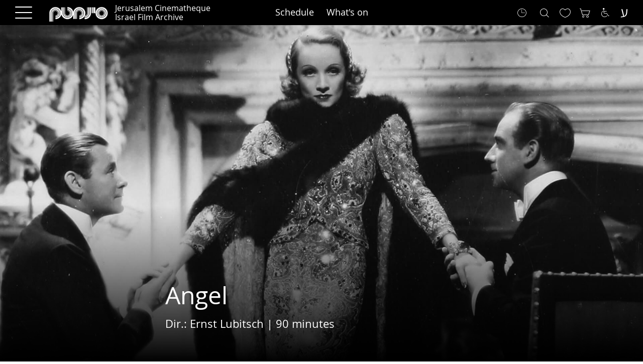

--- FILE ---
content_type: text/html; charset=utf-8
request_url: https://jer-cin.org.il/en/movie/37415
body_size: 18315
content:
<!DOCTYPE html>
<html lang="en" dir="ltr"
  xmlns:esro="global.com"
  xmlns:og="http://ogp.me/ns#"
  xmlns:article="http://ogp.me/ns/article#"
  xmlns:book="http://ogp.me/ns/book#"
  xmlns:profile="http://ogp.me/ns/profile#"
  xmlns:video="http://ogp.me/ns/video#"
  xmlns:product="http://ogp.me/ns/product#"
  xmlns:content="http://purl.org/rss/1.0/modules/content/"
  xmlns:dc="http://purl.org/dc/terms/"
  xmlns:foaf="http://xmlns.com/foaf/0.1/"
  xmlns:rdfs="http://www.w3.org/2000/01/rdf-schema#"
  xmlns:sioc="http://rdfs.org/sioc/ns#"
  xmlns:sioct="http://rdfs.org/sioc/types#"
  xmlns:skos="http://www.w3.org/2004/02/skos/core#"
  xmlns:xsd="http://www.w3.org/2001/XMLSchema#">
<head>



<link rel="apple-touch-icon" sizes="180x180" href="/sites/all/themes/cinemateque/favicon/apple-touch-icon.png">
<link rel="icon" type="image/png" sizes="32x32" href="/sites/all/themes/cinemateque/favicon/favicon-32x32.png">
<link rel="icon" type="image/png" sizes="16x16" href="/sites/all/themes/cinemateque/favicon/favicon-16x16.png">
<link rel="manifest" href="/sites/all/themes/cinemateque/favicon/site.webmanifest">
<link rel="mask-icon" href="/sites/all/themes/cinemateque/favicon/safari-pinned-tab.svg" color="#5bbad5">
<link rel="shortcut icon" href="/sites/all/themes/cinemateque/favicon/favicon.ico">
<meta name="msapplication-TileColor" content="#da532c">
<meta name="msapplication-config" content="/sites/all/themes/cinemateque/favicon/browserconfig.xml">
<meta name="theme-color" content="#ffffff">



<meta name="facebook-domain-verification" content="94g2a4s1sw3s7r7pwraeax07n796si" />	
<!-- facebook extra -->
<meta property="fb:pages" content="52999780846">
<!-- end facebook extra -->
<link rel="stylesheet" type="text/css" href="//fonts.googleapis.com/css?family=Open+Sans" />
<!--[if IE]><![endif]-->
<meta http-equiv="Content-Type" content="text/html; charset=utf-8" />
<meta name="viewport" content="width=device-width, initial-scale=1.0" />
<meta name="description" content="A light, sophisticated and witty comedy about the wife of a wealthy diplomat, who leaves her husband for a vacation, is mistaken for a duchess and falls in love with a young American adventurer. " />
<meta name="generator" content="Drupal 7 (http://drupal.org)" />
<link rel="canonical" href="https://jer-cin.org.il/en/movie/37415" />
<link rel="shortlink" href="https://jer-cin.org.il/en/node/37415" />
<meta property="og:site_name" content="Jerusalem Cinematheque – Israel Film Archive" />
<meta property="og:type" content="article" />
<meta property="og:url" content="https://jer-cin.org.il/en/movie/37415" />
<meta property="og:title" content="Angel" />
<meta property="og:description" content="A light, sophisticated and witty comedy about the wife of a wealthy diplomat, who leaves her husband for a vacation, is mistaken for a duchess and falls in love with a young American adventurer. " />
<meta property="og:image" content="https://jer-cin.org.il/sites/default/files/angel.jpg" />
<title>Angel | Jerusalem Cinematheque – Israel Film Archive</title>
<link type="text/css" rel="stylesheet" href="/sites/default/files/advagg_css/css__YZMmyCjxADNsxWJVyzxskiYBiPsGboww8DDJoAv1iVA__PqGVjSeXe3e-YM4xspxCavDlyydtEB28TRpZPTEwV5I__uQa7GYVUvphTAGaZZCh8FrES9URFM3PQYFuhJTFa7jY.css" media="all" />
<link type="text/css" rel="stylesheet" href="/sites/default/files/advagg_css/css__tQWqjzdEhIRswy3uCrYhf7i40Sk9gd2_Y-9cAJUaZiE__Uhyhkux3Hl7WOrP-ifkATxrvCgeea67-0SzvG0RmHtE__uQa7GYVUvphTAGaZZCh8FrES9URFM3PQYFuhJTFa7jY.css" media="all" />
<link type="text/css" rel="stylesheet" href="/sites/default/files/advagg_css/css__iBLTF7eao2fInSfGvJZyNEddMkKrJiBaEBfsFyegLrc__JIL6AkVyw6z-NHdDaVUm8CIpUu9iLMui66BdNnjN8r0__uQa7GYVUvphTAGaZZCh8FrES9URFM3PQYFuhJTFa7jY.css" media="all" />
<link type="text/css" rel="stylesheet" href="/sites/default/files/advagg_css/css__lyuLCSMxDQ85946H7tTuPs-bvYYL_Q6e_3iBdE82_KY__NkXTu-zn2VGINl2EuNPBq_kxwxEGgqiW0D1U6c77eCs__uQa7GYVUvphTAGaZZCh8FrES9URFM3PQYFuhJTFa7jY.css" media="all" />
<link type="text/css" rel="stylesheet" href="//netdna.bootstrapcdn.com/font-awesome/4.0.3/css/font-awesome.css" media="all" />
<link type="text/css" rel="stylesheet" href="https://maxcdn.bootstrapcdn.com/bootstrap/3.3.6/css/bootstrap.min.css" media="all" />
<link type="text/css" rel="stylesheet" href="/sites/default/files/advagg_css/css__GabQhK1DztG8tKqQTSQf2ZmdO14ka3Zwk_-QK3comYQ__a50fxemDJKUZrChCBPEClIIrqK4L6Ds9utm0w7_Bvqo__uQa7GYVUvphTAGaZZCh8FrES9URFM3PQYFuhJTFa7jY.css" media="all" />
<style type="text/css" media="all">
/* <![CDATA[ */
#webform-client-form-19 .form-item{position:relative;}#webform-client-form-19 label{position:absolute;}

/* ]]> */
</style>
<link type="text/css" rel="stylesheet" href="/sites/default/files/advagg_css/css__YEboWzlrXtk6kTcmfYgNMv34-avABoMJ7Qule2ySAmg__Yq0qQ7U1dng4SaUENM3pwGwpZ0Ct6TstpvW1-pvJvL8__uQa7GYVUvphTAGaZZCh8FrES9URFM3PQYFuhJTFa7jY.css" media="all" />
<link type="text/css" rel="stylesheet" href="//maxcdn.bootstrapcdn.com/font-awesome/4.2.0/css/font-awesome.min.css" media="all" />
<link type="text/css" rel="stylesheet" href="/sites/default/files/advagg_css/css__We0PBuLG6xiJ-l8wGVk5sE_6zPk9wpi7IzZW3aZg3Ro__D-nAHQwpNL1IuWTqkBlCI2wirGOSDdL7qF-pyNTMlPM__uQa7GYVUvphTAGaZZCh8FrES9URFM3PQYFuhJTFa7jY.css" media="all" />
<link type="text/css" rel="stylesheet" href="/sites/default/files/advagg_css/css__kTawMGgk4MTFS3ytLiFCAwnkITCMn44Xy6hUVHBktRc__XWqgxJL16ZsuJ2GdOdgjAYTX2E0z3I5FkGMqSwpsHg8__uQa7GYVUvphTAGaZZCh8FrES9URFM3PQYFuhJTFa7jY.css" media="all" />
<link type="text/css" rel="stylesheet" href="/sites/default/files/advagg_css/css__eZRSVksgYdDyOOMPKFy6bfE-c0emgJ-5xbi0waTsxRA__VgD6vY1dYy7NdfrPUOwLtpGY7QoR6Z4iInSvStQE6fI__uQa7GYVUvphTAGaZZCh8FrES9URFM3PQYFuhJTFa7jY.css" media="all" />
<style>
.ui-widget-overlay.ui-front.dialog__atPopupSU_overlay {
    z-index:1000!important;
}
.dialog__atPopupSU.ui-dialog{
overflow:visible;
}
#_atPopupSU .bl-template input[type="text"] {
  border-radius:0!important;
}
#_atPopupSU #country-listbox {
 left:0;
max-width:400px;
}
#_atPopupSU .intl-tel-input .selected-flag .iti-flag {
    left: 10px;
}
#_atPopupSU .bl-template.popup-dir-rtl .bl-block-content-item-text span{
vertical-align: bottom;
}
#_atPopupSU .bl-block-content-item div:nth-child(2),#_atPopupSU .bl-template.popup-dir-ltr .bl-block-content-item-text div span span span:first-child{
  position: absolute;top: 11px;width: 100%;right:0;font-size: 30px;
}
#_atPopupSU .bl-template.popup-dir-ltr .bl-block-content-item-text div span span span:nth-child(2),#_atPopupSU .bl-template.popup-dir-ltr .bl-block-content-item-text div span span span:nth-child(3){
font-size: 20px;
background-color: rgba(0,0,0,0.5);
color:#fff!important;
}
#_atPopupSU .bl-block-content-item div:nth-child(2) span{
  font-size: 25px;
color:#fff;
}
#_atPopupSU .bl-block-content-item div:nth-child(3) + span{
  background-color: rgba(0,0,0,0.5);
  border-radius: 30px;
  padding: 4px 6px 6px;
font-size:20px;
}
#_atPopupSU .bl-block-content-item .checkbox label label{
  background-color: rgba(0,0,0,0.5);
display: inline-block;
margin: 0!important;
}
</style>
<script type="text/javascript" src="/sites/default/files/advagg_js/js__ihdwYz7z62m5viS1EMhNOpB9bfVJ_3N7-eC3gKeS-sI__ATnX8WF8ltra-g2RmFaF163qjG6u_xdvxVSENyHJmQk__uQa7GYVUvphTAGaZZCh8FrES9URFM3PQYFuhJTFa7jY.js"></script>
<script type="text/javascript" src="https://maxcdn.bootstrapcdn.com/bootstrap/3.4.1/js/bootstrap.min.js"></script>
<script type="text/javascript" src="/sites/default/files/advagg_js/js__yD_gZpI4dkQdZusw0Bervh-fUPaKtG_KqjEX3f9_xlc__dd6-DwBDhVrStCpQ21rQ9Bg7nPiHpqHJrl9b-MoSn8E__uQa7GYVUvphTAGaZZCh8FrES9URFM3PQYFuhJTFa7jY.js"></script>
<script type="text/javascript" src="https://www.google.com/recaptcha/api.js?render=6LdPPd0qAAAAAIvt2HII5z3vdnArdHF1ulHLz4dC"></script>
<script type="text/javascript" src="/sites/default/files/advagg_js/js__DtDPrqAcQJm-rT7JUdd0TxyVd-Py6zzlr5i51QBj5JU__HZdHaPQXrJQyudzbaNTbK8NoqTlVZOlxkzVg9CKY-3M__uQa7GYVUvphTAGaZZCh8FrES9URFM3PQYFuhJTFa7jY.js"></script>
<script type="text/javascript" src="/sites/default/files/advagg_js/js__gp5v4a9epkf_FofWPSt8Xsl9cJIP6l7__UqDiJrP1Gw__-t5nywEDWAmZ2y5COZk1VoV5c5eganvcF9yPh5YquoQ__uQa7GYVUvphTAGaZZCh8FrES9URFM3PQYFuhJTFa7jY.js"></script>
<script type="text/javascript" src="/sites/default/files/advagg_js/js__DxY_1KsZjsr1s7DcccWJ8YBHgxi7qz7d6W_MGa1T7So__7KfPAwrz3cK1U3rvzPzz_hbVI4gwPnrqxthJ6QTB-_s__uQa7GYVUvphTAGaZZCh8FrES9URFM3PQYFuhJTFa7jY.js"></script>
<script type="text/javascript">
<!--//--><![CDATA[//><!--
(function(i,s,o,g,r,a,m){i["GoogleAnalyticsObject"]=r;i[r]=i[r]||function(){(i[r].q=i[r].q||[]).push(arguments)},i[r].l=1*new Date();a=s.createElement(o),m=s.getElementsByTagName(o)[0];a.async=1;a.src=g;m.parentNode.insertBefore(a,m)})(window,document,"script","//www.google-analytics.com/analytics.js","ga");ga("create", "UA-7605141-1", {"cookieDomain":"auto","allowLinker":true});ga("require", "linker");ga("linker:autoLink", ["www.jer-cin.org.il","www.jff.org.il"]);ga("set", "anonymizeIp", true);ga("send", "pageview");
//--><!]]>
</script>
<script type="text/javascript" src="/sites/default/files/advagg_js/js__Pc-0KwH_QsV29M3cB7g-wBJgaEQ8WD-WOKBnUjsqkpw__6La2JrpOMVAB0RjbYmnxjBmNZTIsKr1YSiYeS2RtGb4__uQa7GYVUvphTAGaZZCh8FrES9URFM3PQYFuhJTFa7jY.js"></script>
<script type="text/javascript" src="/sites/default/files/advagg_js/js__AZm--nJigsnpVQfasy6cDQaoL6ccaj_3s0D1-c2fUis__eyzH2QtfiTq1rzPHJ-LXuY7g7n39EvpwteK75uw8D-s__uQa7GYVUvphTAGaZZCh8FrES9URFM3PQYFuhJTFa7jY.js"></script>
<script type="text/javascript" src="/sites/default/files/advagg_js/js__HJTSh0jlxzmndHgm7g1AgCQfbQrZ20P_yhbURIOXJp4__6OYVJ3vToYY9YH3yhWaqtYjh0mZdO7YDIRiwzVY_eeA__uQa7GYVUvphTAGaZZCh8FrES9URFM3PQYFuhJTFa7jY.js"></script>
<script type="text/javascript">
<!--//--><![CDATA[//><!--
jQuery.extend(Drupal.settings, {"basePath":"\/","pathPrefix":"en\/","setHasJsCookie":0,"ajaxPageState":{"theme":"cinemateque","theme_token":"bjKl45g5kJQmPyrsWLlIs9U7fbcMAICq9FcgA2cK3Dk","jquery_version":"1.10","css":{"modules\/system\/system.base.css":1,"modules\/system\/system.messages.css":1,"modules\/system\/system.theme.css":1,"misc\/ui\/jquery.ui.theme.css":1,"misc\/ui\/jquery.ui.accordion.css":1,"modules\/book\/book.css":1,"sites\/all\/modules\/calendar\/css\/calendar_multiday.css":1,"profiles\/panopoly\/modules\/contrib\/date\/date_api\/date.css":1,"profiles\/panopoly\/modules\/contrib\/date\/date_popup\/themes\/datepicker.1.7.css":1,"modules\/field\/theme\/field.css":1,"sites\/all\/modules\/custom\/my_pane\/my-pane.css":1,"sites\/all\/modules\/custom\/my_pane\/my-pane-gallery.css":1,"modules\/node\/node.css":1,"sites\/all\/modules\/panels_mini_ipe\/panels-mini-ipe.css":1,"profiles\/panopoly\/modules\/panopoly\/panopoly_admin\/1":1,"profiles\/panopoly\/modules\/panopoly\/panopoly_core\/css\/panopoly-dropbutton.css":1,"profiles\/panopoly\/modules\/panopoly\/panopoly_magic\/1":1,"profiles\/panopoly\/modules\/panopoly\/panopoly_theme\/2":1,"profiles\/panopoly\/modules\/panopoly\/panopoly_widgets\/1":1,"profiles\/panopoly\/modules\/panopoly\/panopoly_wysiwyg\/panopoly-wysiwyg.css":1,"profiles\/panopoly\/modules\/contrib\/radix_layouts\/radix_layouts.css":1,"modules\/search\/search.css":1,"modules\/user\/user.css":1,"sites\/all\/modules\/extlink\/extlink.css":1,"profiles\/panopoly\/modules\/contrib\/views\/css\/views.css":1,"profiles\/panopoly\/modules\/contrib\/caption_filter\/caption-filter.css":1,"sites\/all\/modules\/colorbox\/styles\/default\/colorbox_style.css":1,"profiles\/panopoly\/modules\/contrib\/ctools\/css\/ctools.css":1,"sites\/all\/modules\/da11y\/assets\/css\/style.css":1,"sites\/all\/modules\/custom\/my_backend\/include\/my_backend.css":1,"\/\/netdna.bootstrapcdn.com\/font-awesome\/4.0.3\/css\/font-awesome.css":1,"https:\/\/maxcdn.bootstrapcdn.com\/bootstrap\/3.3.6\/css\/bootstrap.min.css":1,"profiles\/panopoly\/modules\/contrib\/panels\/css\/panels.css":1,"sites\/all\/modules\/popup\/popup.css":1,"public:\/\/ctools\/css\/fe18b8fb02b336eae049b6f6cc5e40d6.css":1,"sites\/all\/modules\/classy_panel_styles\/cps_example\/styles\/css\/classy_panel_styles.css":1,"profiles\/panopoly\/modules\/contrib\/date\/date_views\/css\/date_views.css":1,"profiles\/panopoly\/modules\/contrib\/panels\/plugins\/layouts\/flexible\/flexible.css":1,"sites\/all\/modules\/webform\/css\/webform.css":1,"0":1,"public:\/\/ctools\/css\/84abb4252988ba0e156f868df038949e.css":1,"sites\/all\/modules\/custom\/information_block_pane\/information_block_pane.css":1,"sites\/all\/modules\/custom\/node_teaser\/node_teaser.css":1,"modules\/locale\/locale.css":1,"\/\/maxcdn.bootstrapcdn.com\/font-awesome\/4.2.0\/css\/font-awesome.min.css":1,"sites\/all\/themes\/cinemateque\/stylesheets\/styles.css":1,"profiles\/panopoly\/modules\/panopoly\/panopoly_images\/panopoly-images.css":1,"public:\/\/ctools\/css\/c4447f08cefa8fb7e6f5629d1c32617b.css":1},"js":{"sites\/all\/modules\/recaptcha_v3\/js\/recaptcha_v3.js":1,"sites\/all\/modules\/custom\/my_pane\/my-pane.js":1,"profiles\/panopoly\/modules\/panopoly\/panopoly_widgets\/panopoly-widgets.js":1,"profiles\/panopoly\/modules\/panopoly\/panopoly_widgets\/panopoly-widgets-spotlight.js":1,"sites\/all\/modules\/jquery_update\/replace\/jquery\/1.10\/jquery.min.js":1,"misc\/jquery-extend-3.4.0.js":1,"misc\/jquery-html-prefilter-3.5.0-backport.js":1,"misc\/jquery.once.js":1,"misc\/drupal.js":1,"https:\/\/maxcdn.bootstrapcdn.com\/bootstrap\/3.4.1\/js\/bootstrap.min.js":1,"sites\/all\/modules\/jquery_update\/replace\/ui\/ui\/minified\/jquery.ui.core.min.js":1,"sites\/all\/modules\/jquery_update\/replace\/ui\/ui\/minified\/jquery.ui.widget.min.js":1,"sites\/all\/modules\/jquery_update\/replace\/ui\/ui\/minified\/jquery.ui.tabs.min.js":1,"sites\/all\/modules\/jquery_update\/replace\/ui\/ui\/minified\/jquery.ui.accordion.min.js":1,"sites\/all\/modules\/jquery_update\/replace\/ui\/external\/jquery.cookie.js":1,"sites\/all\/modules\/jquery_update\/replace\/misc\/jquery.form.min.js":1,"sites\/all\/modules\/jquery_update\/replace\/ui\/ui\/minified\/jquery.ui.button.min.js":1,"sites\/all\/modules\/jquery_update\/replace\/ui\/ui\/minified\/jquery.ui.mouse.min.js":1,"sites\/all\/modules\/jquery_update\/replace\/ui\/ui\/minified\/jquery.ui.draggable.min.js":1,"sites\/all\/modules\/jquery_update\/replace\/ui\/ui\/minified\/jquery.ui.position.min.js":1,"misc\/ui\/jquery.ui.position-1.13.0-backport.js":1,"sites\/all\/modules\/jquery_update\/replace\/ui\/ui\/minified\/jquery.ui.resizable.min.js":1,"sites\/all\/modules\/jquery_update\/replace\/ui\/ui\/minified\/jquery.ui.dialog.min.js":1,"misc\/ui\/jquery.ui.dialog-1.13.0-backport.js":1,"https:\/\/www.google.com\/recaptcha\/api.js?render=6LdPPd0qAAAAAIvt2HII5z3vdnArdHF1ulHLz4dC":1,"sites\/all\/modules\/In-Field-Labels\/js\/jquery.infieldlabel.min.js":1,"sites\/all\/modules\/cinematic_custom\/cinematic_global\/esrojsapi.js":1,"misc\/ajax.js":1,"sites\/all\/modules\/jquery_update\/js\/jquery_update.js":1,"profiles\/panopoly\/modules\/panopoly\/panopoly_images\/panopoly-images.js":1,"sites\/all\/modules\/button_field\/js\/button_field.ajax.js":1,"sites\/all\/modules\/custom\/festival_calendar\/assets\/js\/festival_calendar.js":1,"sites\/all\/modules\/media_colorbox\/media_colorbox.js":1,"sites\/all\/modules\/custom\/view_navigation\/assets\/js\/view_navigation.js":1,"sites\/all\/modules\/extlink\/extlink.js":1,"profiles\/panopoly\/modules\/contrib\/caption_filter\/js\/caption-filter.js":1,"sites\/all\/libraries\/colorbox\/jquery.colorbox-min.js":1,"sites\/all\/modules\/colorbox\/js\/colorbox.js":1,"sites\/all\/modules\/colorbox\/styles\/default\/colorbox_style.js":1,"sites\/all\/modules\/colorbox\/js\/colorbox_load.js":1,"sites\/all\/modules\/colorbox\/js\/colorbox_inline.js":1,"sites\/all\/modules\/da11y\/assets\/js\/app.dev.js":1,"sites\/all\/modules\/jquery_ajax_load\/jquery_ajax_load.js":1,"profiles\/panopoly\/libraries\/jquery.imagesloaded\/jquery.imagesloaded.min.js":1,"sites\/all\/modules\/popup\/popup.js":1,"sites\/all\/modules\/twitter_bootstrap_modal\/twitter_bootstrap_modal.js":1,"sites\/all\/modules\/custom_search\/js\/custom_search.js":1,"profiles\/panopoly\/modules\/contrib\/views\/js\/base.js":1,"misc\/progress.js":1,"profiles\/panopoly\/modules\/contrib\/field_group\/field_group.js":1,"profiles\/panopoly\/modules\/contrib\/views\/js\/ajax_view.js":1,"sites\/all\/modules\/cinematic_custom\/cinematic_global\/frame.js":1,"sites\/all\/modules\/captcha\/captcha.js":1,"sites\/all\/modules\/webform\/js\/webform.js":1,"sites\/all\/modules\/In-Field-Labels\/js\/in_field_labels.js":1,"sites\/all\/modules\/google_analytics\/googleanalytics.js":1,"sites\/all\/modules\/cinematic_custom\/cinematic_global\/basket.js":1,"sites\/all\/modules\/custom\/my_utilities\/include\/my_utilities.js":1,"sites\/all\/themes\/radix\/assets\/js\/radix.script.js":1,"sites\/all\/themes\/cinemateque\/js\/basic.js":1,"sites\/all\/themes\/cinemateque\/js\/cinemateque.script.js":1,"sites\/all\/themes\/cinemateque\/js\/searchfacets.script.js":1,"sites\/all\/themes\/radix\/assets\/js\/radix.progress.js":1}},"colorbox":{"opacity":"0.85","current":"{current} of {total}","previous":"\u00ab Prev","next":"Next \u00bb","close":"Close","maxWidth":"98%","maxHeight":"98%","fixed":true,"mobiledetect":true,"mobiledevicewidth":"400px","file_public_path":"\/sites\/default\/files","specificPagesDefaultValue":"admin*\nimagebrowser*\nimg_assist*\nimce*\nnode\/add\/*\nnode\/*\/edit\nprint\/*\nprintpdf\/*\nsystem\/ajax\nsystem\/ajax\/*"},"da11y_setting":{"da11y_resize_font_plus":"Increase font size","da11y_resize_font_minus":"Decrease font size","da11y_bg_grayscale":"Grayscale","da11y_bg_high_contrast":"High Contrast","da11y_bg_negative_contrast":"Negative Contrast","da11y_bg_light":"Light Background","da11y_links_underline":"Links Underline","da11y_readable_font":"Readable Font","da11y_reset":"Reset","da11yLink_sitemap_title":"","da11yLink_sitemap_url":"","da11yLink_help_title":"","da11yLink_help_url":"","submit":"Save configuration","form_build_id":"form-uGDGS_YO-mIHRcVtcswGL7iYxJhqyz5HM2Prdj32iXA","form_token":"69qIjR7V4W9AQyGxox7t4yLLJ8QyW-hnW65DThKhl3A","form_id":"da11y_admin_settings","op":"Save configuration"},"jquery_ajax_load":{"trigger":".jquery_ajax_load","target":"#jquery_ajax_load_target","toggle":true,"animation":true,"base_path":"\/","module_path":"sites\/all\/modules\/jquery_ajax_load","site_name":"Jerusalem Cinematheque \u2013 Israel Film Archive","TBtrigger":".twitter_bootstrap_modal","TBmodaltrigger":".bs_modal","TBmodule":"sites\/all\/modules\/twitter_bootstrap_modal","TBpath":"\/","TBname":"Jerusalem Cinematheque \u2013 Israel Film Archive"},"CToolsModal":{"modalSize":{"type":"scale","width":".9","height":".9","addWidth":0,"addHeight":0,"contentRight":25,"contentBottom":75},"modalOptions":{"opacity":".55","background-color":"#FFF"},"animationSpeed":"fast","modalTheme":"CToolsModalDialog","throbberTheme":"CToolsModalThrobber"},"panopoly_magic":{"pane_add_preview_mode":"disabled"},"popup":{"effects":{"show":{"default":"this.body.show();","fade":"\n        if (this.opacity){\n          this.body.fadeTo(\u0027medium\u0027,this.opacity);\n        }else{\n          this.body.fadeIn(\u0027medium\u0027);\n        }","slide-down":"this.body.slideDown(\u0027medium\u0027)","slide-down-fade":"\n        this.body.animate(\n          {\n            height:\u0027show\u0027,\n            opacity:(this.opacity ? this.opacity : \u0027show\u0027)\n          }, \u0027medium\u0027\n        );"},"hide":{"default":"this.body.hide();","fade":"this.body.fadeOut(\u0027medium\u0027);","slide-down":"this.body.slideUp(\u0027medium\u0027);","slide-down-fade":"\n        this.body.animate(\n          {\n            height:\u0027hide\u0027,\n            opacity:\u0027hide\u0027\n          }, \u0027medium\u0027\n        );"}},"linger":"250","delay":"0"},"custom_search":{"form_target":"_self","solr":1},"views":{"ajax_path":"\/en\/views\/ajax","ajaxViews":{"views_dom_id:c746efdb487f8d96dcf6b8ecf20c5181":{"view_name":"test_view_for_movie_credit","view_display_id":"panel_pane_1","view_args":"37415","view_path":"node\/37415","view_base_path":null,"view_dom_id":"c746efdb487f8d96dcf6b8ecf20c5181","pager_element":0},"views_dom_id:8e57202420e1511eaef682117155de90":{"view_name":"movie_person_bio","view_display_id":"panel_pane_1","view_args":"37415","view_path":"node\/37415","view_base_path":null,"view_dom_id":"8e57202420e1511eaef682117155de90","pager_element":0},"views_dom_id:dbc85f8d8957a2f170ec4e1f79610530":{"view_name":"movie_top_pane_view","view_display_id":"panel_pane_4","view_args":"37415","view_path":"node\/37415","view_base_path":"movie-xls2","view_dom_id":"dbc85f8d8957a2f170ec4e1f79610530","pager_element":0},"views_dom_id:930be87a60221e0baa3bd0417082e702":{"view_name":"movie_top_pane_view","view_display_id":"panel_pane_7","view_args":"37415","view_path":"node\/37415","view_base_path":"movie-xls2","view_dom_id":"930be87a60221e0baa3bd0417082e702","pager_element":0},"views_dom_id:3478d7f15b2200f7f309351afad58c00":{"view_name":"movie_top_pane_view","view_display_id":"panel_pane_9","view_args":"37415","view_path":"node\/37415","view_base_path":"movie-xls2","view_dom_id":"3478d7f15b2200f7f309351afad58c00","pager_element":0},"views_dom_id:8ef8a0d14c69928df4d12a02a2dc74fb":{"view_name":"movie_top_pane_view","view_display_id":"panel_pane_1","view_args":"37415","view_path":"node\/37415","view_base_path":"movie-xls2","view_dom_id":"8ef8a0d14c69928df4d12a02a2dc74fb","pager_element":0},"views_dom_id:36dc68dd358f8fffc4c2ca5ac2be24b2":{"view_name":"movie_top_pane_view","view_display_id":"panel_pane_2","view_args":"37415","view_path":"node\/37415","view_base_path":"movie-xls2","view_dom_id":"36dc68dd358f8fffc4c2ca5ac2be24b2","pager_element":0},"views_dom_id:ab2c286cb524e392940f28918013a306":{"view_name":"custom_calendar_floating_pane","view_display_id":"block_1","view_args":"2025-11-21","view_path":"node\/37415","view_base_path":null,"view_dom_id":"ab2c286cb524e392940f28918013a306","pager_element":0}}},"urlIsAjaxTrusted":{"\/en\/views\/ajax":true,"\/en\/system\/ajax":true,"\/en\/movie\/37415":true,"\/en\/search\/node":true},"better_exposed_filters":{"views":{"test_view_for_movie_credit":{"displays":{"panel_pane_1":{"filters":[]}}},"review_mobile":{"displays":{"panel_pane_1":{"filters":[]}}},"movie_person_bio":{"displays":{"panel_pane_1":{"filters":[]}}},"movie_top_pane_view":{"displays":{"panel_pane_4":{"filters":[]},"panel_pane_7":{"filters":[]},"panel_pane_9":{"filters":[]},"panel_pane_1":{"filters":[]},"panel_pane_2":{"filters":[]}}},"global_message":{"displays":{"block":{"filters":[]}}},"popup_webforms":{"displays":{"block":{"filters":[]},"block_1":{"filters":[]},"block_2":{"filters":[]}}},"custom_calendar_floating_pane":{"displays":{"block_1":{"filters":[]}}},"footer_credit_slogan_for_mobile":{"displays":{"block":{"filters":[]},"block_1":{"filters":[]}}}}},"field_group":{"div":"token"},"ajax":{"edit-submit--19":{"callback":"custom_webform_news_letter_form_js_submit","wrapper":"webform-client-form-19","effect":"fade","event":"mousedown","keypress":true,"prevent":"click","url":"\/en\/system\/ajax","submit":{"_triggering_element_name":"op","_triggering_element_value":"Send"}}},"in_field_labels":{"forms":["webform-client-form-19"]},"extlink":{"extTarget":"_blank","extClass":0,"extLabel":"(link is external)","extImgClass":0,"extSubdomains":1,"extExclude":"","extInclude":"","extCssExclude":"","extCssExplicit":"","extAlert":0,"extAlertText":"This link will take you to an external web site.","mailtoClass":0,"mailtoLabel":"(link sends e-mail)"},"googleanalytics":{"trackOutbound":1,"trackMailto":1,"trackDownload":1,"trackDownloadExtensions":"7z|aac|arc|arj|asf|asx|avi|bin|csv|doc(x|m)?|dot(x|m)?|exe|flv|gif|gz|gzip|hqx|jar|jpe?g|js|mp(2|3|4|e?g)|mov(ie)?|msi|msp|pdf|phps|png|ppt(x|m)?|pot(x|m)?|pps(x|m)?|ppam|sld(x|m)?|thmx|qtm?|ra(m|r)?|sea|sit|tar|tgz|torrent|txt|wav|wma|wmv|wpd|xls(x|m|b)?|xlt(x|m)|xlam|xml|z|zip","trackColorbox":1,"trackDomainMode":"2","trackCrossDomains":["www.jer-cin.org.il","www.jff.org.il"]},"global_userpage":"https:\/\/jer-cin.pres.global\/customer?lang=en"});
//--><!]]>
</script>
<!-- Global site tag (gtag.js) - Google Ads: 724849353 -->
<script async src="https://www.googletagmanager.com/gtag/js?id=AW-724849353"></script>
<script>
window.onload = function(e){
  window.dataLayer = window.dataLayer || [];
  function gtag(){dataLayer.push(arguments);}
  gtag('js', new Date());
  gtag('config', 'AW-724849353');
}
</script>
<script>(function(w,d,s,l,i){w[l]=w[l]||[];w[l].push({'gtm.start':
new Date().getTime(),event:'gtm.js'});var f=d.getElementsByTagName(s)[0],
j=d.createElement(s),dl=l!='dataLayer'?'&l='+l:'';j.async=true;j.src=
'https://www.googletagmanager.com/gtm.js?id='+i+dl;f.parentNode.insertBefore(j,f);
})(window,document,'script','dataLayer','GTM-K74VVBN');</script>
<script type='text/javascript'>
/*
document.addEventListener("DOMContentLoaded", function(event) {
if (document.body.classList.contains('domain-2')  &&  document.body.classList.contains('i18n-he')  &&  !document.body.classList.contains('page-admin') && document.body.classList.contains('front')) {
	(function () {
		var _atpopq = window._atpopq || (window._atpopq = []);
		window._atpopobj = {};
		if (!_atpopq.loaded) {
			var v = Math.floor((Math.random() * 1000000) + 1);
			var atpopjs = document.createElement('script');
			atpopjs.type = 'text/javascript';
			atpopjs.async = true;
			atpopjs.src = '//cdn-media.web-view.net/popups/lib/v1/loader.min.js?v=' + v;
			var s = document.getElementsByTagName('script')[0];
			s.parentNode.insertBefore(atpopjs, s);
			_atpopq.loaded = true;
		}
		_atpopq.push(['UserId', 'zj3xwad8ascu']);
		_atpopq.push(['PopupId', 'dzzdpddp']);
		_atpopq.push(['IsraelCode', '104']);
		_atpopq.push(['CountryCode', '104']);
		//_atpopq.push(['OnEventCallback', 'handleATPopupEvent']);
	})();
    }
});*/
</script>
<script type='text/javascript'>
/*
document.addEventListener("DOMContentLoaded", function(event) {
if (document.body.classList.contains('domain-2')  &&  document.body.classList.contains('i18n-en') && !document.body.classList.contains('page-admin') && document.body.classList.contains('front')) {

	(function () {
		var _atpopq = window._atpopq || (window._atpopq = []);
		window._atpopobj = {};
		if (!_atpopq.loaded) {
			var v = Math.floor((Math.random() * 1000000) + 1);
			var atpopjs = document.createElement('script');
			atpopjs.type = 'text/javascript';
			atpopjs.async = true;
			atpopjs.src = '//cdn-media.web-view.net/popups/lib/v1/loader.min.js?v=' + v;
			var s = document.getElementsByTagName('script')[0];
			s.parentNode.insertBefore(atpopjs, s);
			_atpopq.loaded = true;
		}
		_atpopq.push(['UserId', 'zj3xwad8ascu']);
		_atpopq.push(['PopupId', 'dz3apdau']);
		_atpopq.push(['IsraelCode', '104']);
		_atpopq.push(['CountryCode', '104']);
		//_atpopq.push(['OnEventCallback', 'handleATPopupEvent']);
	})();
    }
});*/
</script>

</head>
<body class="html not-front not-logged-in no-sidebars page-node page-node- page-node-37415 node-type-cm-movie domain-1 page-cm-movie region-content i18n-en panel-layout-flexible:node_page panel-region-bottom_content panel-region-content_left panel-region-content_region panel-region-content_right panel-region-slider">

  <noscript><iframe src="https://www.googletagmanager.com/ns.html?id=GTM-K74VVBN" height="0" width="0" style="display:none;visibility:hidden"></iframe></noscript>
  <script type="text/javascript" src="/sites/all/themes/cinemateque/js/owl-carousel/owl.carousel.min.js"></script>
<link rel="stylesheet" type="text/css" href="/sites/all/themes/cinemateque/js/owl-carousel/assets/owl.carousel.css" />

<!--<script src="/misc/jquery.js" type="text/javascript"></script>-->
  <div class="region region-overlay">
    <div class="block block-panels-mini block--">

      
  <div class="block__content">
    
<div class="panel-display sutro clearfix radix-sutro" id="mini-panel-hamburgermenufooter">

  <div class="container-fluid">
    <div class="row">
      <div class="col-md-12 radix-layouts-header panel-panel">
        <div class="panel-panel-inner">
          <div class=""><div class="cps-region-inner"><div class="panel-pane pane-custom pane-1"  >
  
      
  
  <div class="pane-content">
    <p><img class="close" src="/sites/all/themes/cinemateque/images/close42.png" width="23" height="23"></p>  </div>

  
  </div>
<div class="panel-pane pane-block pane-menu-menu-site-main-menu"  >
  
      
  
  <div class="pane-content">
    <ul class="menu nav"><li class="first expanded menu-link-what039s-on"><a href="/en" class="no-link-menu">What&#039;s on?<span class="caret"></span></a><ul class="menu nav"><li class="first leaf menu-link-screening-schedule"><a href="http://jer-cin.org.il/en/article/4284" title="">Screening Schedule</a></li>
<li class="leaf menu-link-whats-on"><a href="/en/89309">What&#039;s On</a></li>
<li class="leaf menu-link-the-met"><a href="/en/lobby/met-live-hd-202526">The Met</a></li>
<li class="leaf menu-link-concerto"><a href="/en/lobby/cinematic-variations-live-classical-music-20252026">Concerto</a></li>
<li class="leaf menu-link-exhibition-on-screen"><a href="/en/lobby/exhibition-screen-2025">Exhibition on Screen</a></li>
<li class="leaf menu-link-national-theatre"><a href="/en/lobby/national-theatre-live-screen-2025-encore">National Theatre</a></li>
<li class="last leaf menu-link-royal-ballet"><a href="/en/lobby/royal-ballet-cinema-season-202526">Royal Ballet</a></li>
</ul></li>
<li class="expanded menu-link-info"><a href="/en" class="no-link-menu">Info<span class="caret"></span></a><ul class="menu nav"><li class="first leaf menu-link-membership"><a href="/en/lobby/cinematheque%E2%80%99s-membership-club" title="">Membership</a></li>
<li class="leaf menu-link-box-office"><a href="/en/%D7%9E%D7%90%D7%9E%D7%A8/4237">Box office</a></li>
<li class="leaf menu-link-hall-rental"><a href="/en/lobby/hall-rental">Hall rental</a></li>
<li class="last leaf menu-link-management-and-staff"><a href="/en/article/4236">Management and Staff</a></li>
</ul></li>
<li class="expanded menu-link-cinematheque-extra"><a href="/en" class="no-link-menu">Cinematheque Extra<span class="caret"></span></a><ul class="menu nav"><li class="first leaf menu-link-israel-film-archive"><a href="https://jfc.org.il/?lang=eng">Israel Film Archive</a></li>
<li class="leaf menu-link-joan-sourasky-constantiner-holocaust-multimedia-research-center"><a href="/en/%D7%9E%D7%90%D7%9E%D7%A8/4229">Joan Sourasky-Constantiner Holocaust Multimedia Research Center</a></li>
<li class="leaf menu-link-talking-cinema---courses"><a href="/en/77748">Talking Cinema - Courses</a></li>
<li class="leaf menu-link-jerusalem-film-festival"><a href="http://www.jff.org.il">Jerusalem Film festival</a></li>
<li class="last leaf menu-link-jerusalem-jewish-film-festival"><a href="/en/JJFF2024_Eng">Jerusalem Jewish Film Festival</a></li>
</ul></li>
<li class="last expanded menu-link-about"><a href="/en" class="no-link-menu">About<span class="caret"></span></a><ul class="menu nav"><li class="first leaf menu-link-in-the-beginning"><a href="/en/article/4218">In the Beginning</a></li>
<li class="leaf menu-link-vision-and-mission"><a href="/en/%D7%9E%D7%90%D7%9E%D7%A8/4219" title="">Vision and Mission</a></li>
<li class="leaf menu-link-lia"><a href="/en/article/4217">Lia</a></li>
<li class="leaf menu-link-the-board"><a href="/en/%D7%9E%D7%90%D7%9E%D7%A8/4205">The Board</a></li>
<li class="leaf menu-link-website-sponsor"><a href="/en/article/4215" title="">Website Sponsor</a></li>
<li class="leaf menu-link-cinematheque-and-festival-pictures-©amaniglier-off"><a href="http://jff-offpictures.com/">Cinematheque and Festival Pictures ©amaniglier/OFF</a></li>
<li class="last leaf menu-link-press-room"><a href="/en/5701">Press Room</a></li>
</ul></li>
</ul>  </div>

  
  </div>
<div class="panel-pane pane-block pane-menu-cinematic-festival-12"  >
  
      
  
  <div class="pane-content">
    <ul class="menu nav"><li class="first expanded menu-link-what039s-on"><a href="/en" class="no-link-menu">What&#039;s on<span class="caret"></span></a><ul class="menu nav"><li class="first leaf menu-link-films"><a href="/en/86071">Films</a></li>
<li class="leaf menu-link-screening-schedule"><a href="/en/festival-calendar" class="only-desktop">Screening Schedule</a></li>
<li class="leaf menu-link-events"><a href="/en/86723">Events</a></li>
<li class="last leaf menu-link-industry-days"><a href="/en/86723">Industry Days</a></li>
</ul></li>
<li class="expanded menu-link-info"><a href="/en" class="no-link-menu">Info<span class="caret"></span></a><ul class="menu nav"><li class="first leaf menu-link-box-office"><a href="/en/article/85823">Box Office</a></li>
<li class="last leaf menu-link-israeli-film-print-source"><a href="/en/article/87020">Israeli Film Print Source</a></li>
</ul></li>
<li class="expanded menu-link-competitions"><a href="/en" class="no-link-menu">Competitions<span class="caret"></span></a><ul class="menu nav"><li class="first leaf menu-link-competitions--awards"><a href="/en/%D7%9E%D7%90%D7%9E%D7%A8/86828">Competitions &amp; Awards</a></li>
<li class="leaf menu-link-juries"><a href="/en/86824">Juries</a></li>
<li class="last leaf menu-link-2025-winners"><a href="/en/article/87074">2025 Winners</a></li>
</ul></li>
<li class="last expanded menu-link-about"><a href="/en" class="no-link-menu">About<span class="caret"></span></a><ul class="menu nav"><li class="first leaf menu-link-about-the-festival"><a href="/en/article/2404">About the Festival</a></li>
<li class="leaf menu-link-founding-bodies"><a href="/en/lobby/founding-bodies" title="">Founding Bodies</a></li>
<li class="leaf menu-link-partners-and-supporters"><a href="/en/86850">Partners and Supporters</a></li>
<li class="leaf menu-link-staff"><a href="/en/article/86794">Staff</a></li>
<li class="leaf menu-link-cinematheque-and-festival-pictures-©amaniglier-off"><a href="http://jff-offpictures.com/">Cinematheque and Festival Pictures ©amaniglier/OFF</a></li>
<li class="leaf menu-link-past-festivals"><a href="/en/16850">Past Festivals</a></li>
<li class="leaf menu-link-the-cinematheque"><a href="http://www.jer-cin.org.il/en">The Cinematheque</a></li>
<li class="leaf menu-link-privacy-policy"><a href="/en/article/41300">Privacy Policy</a></li>
<li class="last leaf menu-link-terms-of-use"><a href="/en/article/41305">Terms of Use</a></li>
</ul></li>
</ul>  </div>

  
  </div>
<div class="panel-pane pane-block pane-bean-main-info-english"  >
  
      
  
  <div class="pane-content">
    <div class="entity entity-bean bean-info-block clearfix" about="/en/block/main-info-english" typeof="">

  <div class="content">
    <div class="field field-name-field-content-info field-type-field-collection field-label-hidden"><div class="field-items"><div class="field-item even"><div class="entity entity-field-collection-item field-collection-item-field-content-info clearfix" about="/en/field-collection/field-content-info/4378" typeof="">
  <div class="content">
    <div class="field field-name-field-info-icon field-type-image field-label-hidden"><div class="field-items"><div class="field-item even"><img typeof="foaf:Image" src="https://jer-cin.org.il/sites/default/files/9_1_2.png" width="18" height="29" /></div></div></div><div class="field field-name-field-label field-type-text field-label-hidden"><div class="field-items"><div class="field-item even">Contact</div></div></div><div class="field field-name-field-description field-type-text-long field-label-hidden"><div class="field-items"><div class="field-item even"><p>Tel. | 02.5654333</p><p>Email | <a href="mailto:contact@jer-cin.org.il" rel="nofollow">contact@jer-cin.org.il</a></p><p>Cin' Online Support | *9377</p><p>Cin' Online Support | <a href="mailto:kupa@jer-cin.org.il" rel="nofollow">kupa@jer-cin.org.il</a></p></div></div></div>  </div>
</div>
</div><div class="field-item odd"><div class="entity entity-field-collection-item field-collection-item-field-content-info clearfix" about="/en/field-collection/field-content-info/4377" typeof="">
  <div class="content">
    <div class="field field-name-field-info-icon field-type-image field-label-hidden"><div class="field-items"><div class="field-item even"><img typeof="foaf:Image" src="https://jer-cin.org.il/sites/default/files/12_0.png" width="30" height="27" /></div></div></div><div class="field field-name-field-label field-type-text field-label-hidden"><div class="field-items"><div class="field-item even">Address</div></div></div><div class="field field-name-field-description field-type-text-long field-label-hidden"><div class="field-items"><div class="field-item even"><p>11 Hebron rd.</p><p>POB 4399</p><p>Jerusalem, 9108402</p></div></div></div>  </div>
</div>
</div><div class="field-item even"><div class="entity entity-field-collection-item field-collection-item-field-content-info clearfix" about="/en/field-collection/field-content-info/4379" typeof="">
  <div class="content">
    <div class="field field-name-field-info-icon field-type-image field-label-hidden"><div class="field-items"><div class="field-item even"><img typeof="foaf:Image" src="https://jer-cin.org.il/sites/default/files/10_0.png" width="30" height="24" /></div></div></div><div class="field field-name-field-label field-type-text field-label-hidden"><div class="field-items"><div class="field-item even">Getting Here</div></div></div><div class="field field-name-field-description field-type-text-long field-label-hidden"><div class="field-items"><div class="field-item even"><p>By Bus</p><p>34, 7, 78, 18, 71, 72, 74, 77, 38</p></div></div></div>  </div>
</div>
</div><div class="field-item odd"><div class="entity entity-field-collection-item field-collection-item-field-content-info clearfix" about="/en/field-collection/field-content-info/4380" typeof="">
  <div class="content">
    <div class="field field-name-field-info-icon field-type-image field-label-hidden"><div class="field-items"><div class="field-item even"><img typeof="foaf:Image" src="https://jer-cin.org.il/sites/default/files/parking_0.png" width="21" height="27" /></div></div></div><div class="field field-name-field-label field-type-text field-label-hidden"><div class="field-items"><div class="field-item even">Parking</div></div></div><div class="field field-name-field-description field-type-text-long field-label-hidden"><div class="field-items"><div class="field-item even"><p>Mt. Zion Hotel</p><p>Gan Hapamon</p><p>Train Compound</p></div></div></div>  </div>
</div>
</div></div></div>  </div>
</div>
  </div>

  
  </div>
</div></div>        </div>
      </div>
    </div>
    
    <div class="row">
      <div class="col-md-6 radix-layouts-column1 panel-panel">
        <div class="panel-panel-inner">
                  </div>
      </div>
      <div class="col-md-6 radix-layouts-column2 panel-panel">
        <div class="panel-panel-inner">
                  </div>
      </div>
    </div>
    
    <div class="row">
      <div class="col-md-12 radix-layouts-footer panel-panel">
        <div class="panel-panel-inner">
                  </div>
      </div>
    </div>
  </div>
 
</div><!-- /.sutro -->
  </div>
</div>
<div class="block block-search-api-page block--none">

      
  <div class="block__content">
    <form action="/en/movie/37415" method="post" id="search-api-page-search-form-search-results" accept-charset="UTF-8"><div><div class="form-item form-type-textfield form-item-keys-1 form-group">
  <label class="element-invisible" for="edit-keys-1">Enter your keywords </label>
 <input placeholder="Enter your keywords" class="form-control form-text" type="text" id="edit-keys-1" name="keys_1" value="" size="15" maxlength="128" />
</div>
<input type="hidden" name="id" value="1" />
<input type="submit" id="edit-submit-1" name="op" value="Search" class="form-submit btn btn-default" /><input type="hidden" name="form_build_id" value="form-QwZYR65AVRj4sr1ddmQPe5bORiyxtDuI4vnfLdo4puc" />
<input type="hidden" name="form_id" value="search_api_page_search_form_search_results" />
</div></form>  </div>
</div>
  </div>


<div class="float-calendar-wrapper hide-float">
      <div class="region region-float-calendar">
    <div class="block block-views block--">

      
  <div class="block__content">
    <div class="view view-custom-calendar-floating-pane view-id-custom_calendar_floating_pane view-display-id-block_1 view-dom-id-ab2c286cb524e392940f28918013a306">
            <div class="view-header">
      
<div class="date-nav-wrapper clearfix">
  <h3 class="pull-left">Friday | 21.11.25</h3>
  <ul class="btn-group pull-right pager">
          <li class="prev">
      <a href="https://jer-cin.org.il/en/movie/37415?date=2025-11-20" title="Navigate to previous day" rel="nofollow" class="btn btn-default">&laquo; Previous</a>      </li>
              <li class="next">
      <a href="https://jer-cin.org.il/en/movie/37415?date=2025-11-22" title="Navigate to next day" rel="nofollow" class="btn btn-default">Next &raquo;</a>      </li>
      </ul>
</div>
    </div>
  
  
  
      <div class="view-content">
      <div class="calendar-calendar"><div class="day-view">
<table class="full">
  <col width="10%"></col>
  <thead>
        <col width="90%"></col>
        <tr>
      <th class="calendar-dayview-hour">Time</th>
            <th class="calendar-agenda-items">Items</th>
          </tr>
  </thead>
  <tbody>
    <tr>
      <td class="calendar-agenda-hour">
         <span class="calendar-hour">All day</span>
       </td>
             <td class="calendar-agenda-items multi-day">
         <div class="calendar">
         <div class="inner">
           &nbsp;         </div>
         </div>
       </td>
         
    </tr>
        <tr>
      <td class="calendar-agenda-hour">
        <span class="calendar-hour">4</span><span class="calendar-ampm">pm</span>
      </td>
              <td class="calendar-agenda-items single-day">
          <div class="calendar">
          <div class="inner">
            <div class="item">
  <div class="view-item view-item-custom_calendar_floating_pane">
  <div class="calendar dayview">
        <div class="calendar.89304.field_cm_event_time.0.0 contents">
                        
  <div class="views-field views-field-field-cm-event-time">        <div class="field-content"><span class="date-display-single" property="dc:date" datatype="xsd:dateTime" content="2025-11-21T16:00:00+02:00">16:00</span></div>  </div>  
  <div class="views-field views-field-field-toptix-purchase">        <div class="field-content">    <button class="toptix-purchase"
      data-url="https://jer-cin.pres.global/order/40408?lang=en"
      data-event-id="40408"
      data-event-node="89304"
      data-event-title="A Man Escaped"
    >
    Tickets </button></div>  </div>  
  <div class="views-field views-field-views-conditional">        <span class="field-content"><a href="/en/event/89304">A Man Escaped</a> </span>  </div>          </div>  
        <!-- <div class="cutoff">&nbsp;</div> -->
      </div> 
  </div>   
</div><div class="item">
  <div class="view-item view-item-custom_calendar_floating_pane">
  <div class="calendar dayview">
        <div class="calendar.89926.field_cm_event_time.0.0 contents">
                        
  <div class="views-field views-field-field-cm-event-time">        <div class="field-content"><span class="date-display-single" property="dc:date" datatype="xsd:dateTime" content="2025-11-21T16:00:00+02:00">16:00</span></div>  </div>  
  <div class="views-field views-field-field-toptix-purchase">        <div class="field-content">    <button class="toptix-purchase"
      data-url="https://jer-cin.pres.global/order/40557?lang=en"
      data-event-id="40557"
      data-event-node="89926"
      data-event-title="Crouching Tiger, Hidden Dragon"
    >
    Tickets </button></div>  </div>  
  <div class="views-field views-field-views-conditional">        <span class="field-content"><a href="/en/event/89926">Crouching Tiger, Hidden Dragon</a> </span>  </div>          </div>  
        <!-- <div class="cutoff">&nbsp;</div> -->
      </div> 
  </div>   
</div>          </div>
          </div>
        </td>
         
    </tr>
       <tr>
      <td class="calendar-agenda-hour">
        <span class="calendar-hour">6</span><span class="calendar-ampm">pm</span>
      </td>
              <td class="calendar-agenda-items single-day">
          <div class="calendar">
          <div class="inner">
            <div class="item">
  <div class="view-item view-item-custom_calendar_floating_pane">
  <div class="calendar dayview">
        <div class="calendar.89238.field_cm_event_time.0.0 contents">
                        
  <div class="views-field views-field-field-cm-event-time">        <div class="field-content"><span class="date-display-single" property="dc:date" datatype="xsd:dateTime" content="2025-11-21T18:00:00+02:00">18:00</span></div>  </div>  
  <div class="views-field views-field-field-toptix-purchase">        <div class="field-content">    <button class="toptix-purchase"
      data-url="https://jer-cin.pres.global/order/40410?lang=en"
      data-event-id="40410"
      data-event-node="89238"
      data-event-title="Shepherds"
    >
    Tickets </button></div>  </div>  
  <div class="views-field views-field-views-conditional">        <span class="field-content"><a href="/en/event/89238">Shepherds</a> </span>  </div>          </div>  
        <!-- <div class="cutoff">&nbsp;</div> -->
      </div> 
  </div>   
</div><div class="item">
  <div class="view-item view-item-custom_calendar_floating_pane">
  <div class="calendar dayview">
        <div class="calendar.89894.field_cm_event_time.0.0 contents">
                        
  <div class="views-field views-field-field-cm-event-time">        <div class="field-content"><span class="date-display-single" property="dc:date" datatype="xsd:dateTime" content="2025-11-21T18:30:00+02:00">18:30</span></div>  </div>  
  <div class="views-field views-field-field-toptix-purchase">        <div class="field-content">    <button class="toptix-purchase"
      data-url="https://jer-cin.pres.global/order/40541?lang=en"
      data-event-id="40541"
      data-event-node="89894"
      data-event-title="The Sea"
    >
    Tickets </button></div>  </div>  
  <div class="views-field views-field-views-conditional">        <span class="field-content"><a href="/en/event/89894">The Sea | Theatrical Release</a></span>  </div>          </div>  
        <!-- <div class="cutoff">&nbsp;</div> -->
      </div> 
  </div>   
</div>          </div>
          </div>
        </td>
         
    </tr>
       <tr>
      <td class="calendar-agenda-hour">
        <span class="calendar-hour">8</span><span class="calendar-ampm">pm</span>
      </td>
              <td class="calendar-agenda-items single-day">
          <div class="calendar">
          <div class="inner">
            <div class="item">
  <div class="view-item view-item-custom_calendar_floating_pane">
  <div class="calendar dayview">
        <div class="calendar.89244.field_cm_event_time.0.0 contents">
                        
  <div class="views-field views-field-field-cm-event-time">        <div class="field-content"><span class="date-display-single" property="dc:date" datatype="xsd:dateTime" content="2025-11-21T20:30:00+02:00">20:30</span></div>  </div>  
  <div class="views-field views-field-field-toptix-purchase">        <div class="field-content">    <button class="toptix-purchase"
      data-url="https://jer-cin.pres.global/order/40409?lang=en"
      data-event-id="40409"
      data-event-node="89244"
      data-event-title="After the Hunt"
    >
    Tickets </button></div>  </div>  
  <div class="views-field views-field-views-conditional">        <span class="field-content"><a href="/en/event/89244">After the Hunt</a> </span>  </div>          </div>  
        <!-- <div class="cutoff">&nbsp;</div> -->
      </div> 
  </div>   
</div><div class="item">
  <div class="view-item view-item-custom_calendar_floating_pane">
  <div class="calendar dayview">
        <div class="calendar.89914.field_cm_event_time.0.0 contents">
                        
  <div class="views-field views-field-field-cm-event-time">        <div class="field-content"><span class="date-display-single" property="dc:date" datatype="xsd:dateTime" content="2025-11-21T20:30:00+02:00">20:30</span></div>  </div>  
  <div class="views-field views-field-field-toptix-purchase">        <div class="field-content">    <button class="toptix-purchase"
      data-url="https://jer-cin.pres.global/order/40551?lang=en"
      data-event-id="40551"
      data-event-node="89914"
      data-event-title="Nuremberg"
    >
    Tickets </button></div>  </div>  
  <div class="views-field views-field-views-conditional">        <span class="field-content"><a href="/en/event/89914">Nuremberg | Theatrical Release</a></span>  </div>          </div>  
        <!-- <div class="cutoff">&nbsp;</div> -->
      </div> 
  </div>   
</div>          </div>
          </div>
        </td>
         
    </tr>
      
  </tbody>
</table>
</div></div>
    </div>
  
  
  
  
  
  
</div>  </div>
</div>
  </div>
    <div class="close-button">
        <div class="close">Close</div>
                    <a href="/en/node/4284" class="link-main-calendar">Monthly Screenings</a>
            </div>
</div>

<script type='text/javascript'>
    jQuery.noConflict();
</script> 
<div class="responsive-menu-wrapper">
    <div id="site-main-menu" class="site-custom-menu menu nav navbar-nav col-md-4">
          <div class="region region-cin-menu">
    <div class="block block-menu block--none">

      
  <div class="block__content">
    <ul class="menu nav"><li class="first expanded menu-link-what039s-on"><a href="/en" class="no-link-menu">What&#039;s on?<span class="caret"></span></a><ul class="menu nav"><li class="first leaf menu-link-screening-schedule"><a href="http://jer-cin.org.il/en/article/4284" title="">Screening Schedule</a></li>
<li class="leaf menu-link-whats-on"><a href="/en/89309">What&#039;s On</a></li>
<li class="leaf menu-link-the-met"><a href="/en/lobby/met-live-hd-202526">The Met</a></li>
<li class="leaf menu-link-concerto"><a href="/en/lobby/cinematic-variations-live-classical-music-20252026">Concerto</a></li>
<li class="leaf menu-link-exhibition-on-screen"><a href="/en/lobby/exhibition-screen-2025">Exhibition on Screen</a></li>
<li class="leaf menu-link-national-theatre"><a href="/en/lobby/national-theatre-live-screen-2025-encore">National Theatre</a></li>
<li class="last leaf menu-link-royal-ballet"><a href="/en/lobby/royal-ballet-cinema-season-202526">Royal Ballet</a></li>
</ul></li>
<li class="expanded menu-link-info"><a href="/en" class="no-link-menu">Info<span class="caret"></span></a><ul class="menu nav"><li class="first leaf menu-link-membership"><a href="/en/lobby/cinematheque%E2%80%99s-membership-club" title="">Membership</a></li>
<li class="leaf menu-link-box-office"><a href="/en/%D7%9E%D7%90%D7%9E%D7%A8/4237">Box office</a></li>
<li class="leaf menu-link-hall-rental"><a href="/en/lobby/hall-rental">Hall rental</a></li>
<li class="last leaf menu-link-management-and-staff"><a href="/en/article/4236">Management and Staff</a></li>
</ul></li>
<li class="expanded menu-link-cinematheque-extra"><a href="/en" class="no-link-menu">Cinematheque Extra<span class="caret"></span></a><ul class="menu nav"><li class="first leaf menu-link-israel-film-archive"><a href="https://jfc.org.il/?lang=eng">Israel Film Archive</a></li>
<li class="leaf menu-link-joan-sourasky-constantiner-holocaust-multimedia-research-center"><a href="/en/%D7%9E%D7%90%D7%9E%D7%A8/4229">Joan Sourasky-Constantiner Holocaust Multimedia Research Center</a></li>
<li class="leaf menu-link-talking-cinema---courses"><a href="/en/77748">Talking Cinema - Courses</a></li>
<li class="leaf menu-link-jerusalem-film-festival"><a href="http://www.jff.org.il">Jerusalem Film festival</a></li>
<li class="last leaf menu-link-jerusalem-jewish-film-festival"><a href="/en/JJFF2024_Eng">Jerusalem Jewish Film Festival</a></li>
</ul></li>
<li class="last expanded menu-link-about"><a href="/en" class="no-link-menu">About<span class="caret"></span></a><ul class="menu nav"><li class="first leaf menu-link-in-the-beginning"><a href="/en/article/4218">In the Beginning</a></li>
<li class="leaf menu-link-vision-and-mission"><a href="/en/%D7%9E%D7%90%D7%9E%D7%A8/4219" title="">Vision and Mission</a></li>
<li class="leaf menu-link-lia"><a href="/en/article/4217">Lia</a></li>
<li class="leaf menu-link-the-board"><a href="/en/%D7%9E%D7%90%D7%9E%D7%A8/4205">The Board</a></li>
<li class="leaf menu-link-website-sponsor"><a href="/en/article/4215" title="">Website Sponsor</a></li>
<li class="leaf menu-link-cinematheque-and-festival-pictures-©amaniglier-off"><a href="http://jff-offpictures.com/">Cinematheque and Festival Pictures ©amaniglier/OFF</a></li>
<li class="last leaf menu-link-press-room"><a href="/en/5701">Press Room</a></li>
</ul></li>
</ul>  </div>
</div>
  </div>
    </div>
</div>
<header id="header" class="header" role="header">
        <div class="container-fluid">
        <nav class="navbar navbar-default" role="navigation">
            <!-- Brand and toggle get grouped for better mobile display -->
            <div class="navbar-header">
                <!-- Trigger the modal with a button -->
                <button  class="hambruger -menu navbar-toggle">
                    <span class="sr-only">Toggle navigation</span>
                    <span class="icon-bar"></span>
                    <span class="icon-bar"></span>
                    <span class="icon-bar"></span>
                </button>
                                    <a href="/en" class="navbar-brand" rel="home" title="Home">
                                                    <img src="https://jer-cin.org.il/sites/default/files/cinemathequelogo.png" alt="Home" id="logo" />
                                                <span class="site-name">
                                  <div class="region region-site-name">
    <div class="block block-bean block--">

      
  <div class="block__content">
    <div class="entity entity-bean bean-site-name clearfix" about="/en/block/cinematheque-title---english" typeof="">

  <div class="content">
    <div class="field field-name-field-first-line field-type-text field-label-hidden"><div class="field-items"><div class="field-item even">Jerusalem Cinematheque</div></div></div><div class="field field-name-field-site-sub-title field-type-text field-label-hidden"><div class="field-items"><div class="field-item even">Israel Film Archive</div></div></div>  </div>
</div>
  </div>
</div>
  </div>
                        </span>
                    </a>
                                <div class="responsive-hamburger hambruger">
                    <span class="icon-bar"></span>
                    <span class="icon-bar"></span>
                    <span class="icon-bar"></span>
                </div>
            </div> <!-- /.navbar-header -->
            <!-- Collect the nav links, forms, and other content for toggling -->
            <div class="collapse navbar-collapse" id="navbar-collapse">
                                                            <ul id="main-menu" class="site-custom-menu menu nav navbar-nav col-md-4">
                            <li class="first leaf menu-link-schedule"><a href="/en/article/4284">Schedule</a></li>
<li class="last leaf menu-link-whats-on"><a href="/en/89309">What&#039;s on</a></li>
                       
                        </ul>
                                        <ul class="col-md-3 header-right">
                        <li class="today">
                            <span>t</span>
                        </li>
                                                <li class="search">
                            <span>s</span>
                        </li>
                                                            <li class="favorite">
                                        <a href="/en/node/4878">d</a>
                                    </li>                                
                                                                                                                        <li class="popup_search">Search</li>
<li class="shopping-cart"><div class="shopping-cart"><button class="global-basket" data-url="https://jer-cin.pres.global/customer?lang=en">g</button><div id="global-frame-wrapper" style="display:none;"><esro:frame href="https://jer-cin.pres.global/customer" width="1024" height="768"/></div></div></li>
<li id="da11y-plugin"></li>
<li><ul class="language-switcher-locale-url"><li class="he first last"><a href="/he/movie/37414" class="language-link lang-he-icon" xml:lang="he" title="מלאך">ע</a></li>
</ul></li>

                    </ul>
                                                </div><!-- /.navbar-collapse -->
        </nav><!-- /.navbar -->
    </div> <!-- /.container -->
</header>

<div id="main-wrapper">
    <div id="main" class="main">
        <div class="container">
         <!--                   <div id="breadcrumb" class="visible-desktop">
                    <h2 class="element-invisible">You are here</h2><div class="breadcrumb"><a href="/en">Home</a> » Angel</div>                </div>
             -->
                        <div id="page-header">        
                    <div class="page-header">
                        <h1 class="title">Angel</h1>
                    </div>
                                                            </div>
        </div>

        <div id="content" class="container">

            <div class="search_new"> <div style="clear:both"> </div> </div>

              <div class="region region-content">
    <div class="panel-flexible panels-flexible-node_page clearfix" id="cm-movie-panel">
<div class="panel-flexible-inside panels-flexible-node_page-inside">
<div class="panels-flexible-row panels-flexible-row-node_page-1 panels-flexible-row-first clearfix Header">
  <div class="inside panels-flexible-row-inside panels-flexible-row-node_page-1-inside panels-flexible-row-inside-first clearfix">
<div class="panels-flexible-region panels-flexible-region-node_page-header panels-flexible-region-first panels-flexible-region-last header region">
  <div class="inside panels-flexible-region-inside panels-flexible-region-node_page-header-inside panels-flexible-region-inside-first panels-flexible-region-inside-last">
  </div>
</div>
  </div>
</div>
<div class="panels-flexible-row panels-flexible-row-node_page-2 clearfix popup region">
  <div class="inside panels-flexible-row-inside panels-flexible-row-node_page-2-inside clearfix">
<div class="panels-flexible-region panels-flexible-region-node_page-popup_region panels-flexible-region-first panels-flexible-region-last popup region">
  <div class="inside panels-flexible-region-inside panels-flexible-region-node_page-popup_region-inside panels-flexible-region-inside-first panels-flexible-region-inside-last">
  </div>
</div>
  </div>
</div>
<div class="panels-flexible-row panels-flexible-row-node_page-3 clearfix ">
  <div class="inside panels-flexible-row-inside panels-flexible-row-node_page-3-inside clearfix">
<div class="panels-flexible-region panels-flexible-region-node_page-slider panels-flexible-region-first panels-flexible-region-last ">
  <div class="inside panels-flexible-region-inside panels-flexible-region-node_page-slider-inside panels-flexible-region-inside-first panels-flexible-region-inside-last">
<div class="panel-pane pane-views-panes pane-movie-top-pane-view-panel-pane-1"  >
  
      
  
  <div class="pane-content">
    <div class="view view-movie-top-pane-view view-id-movie_top_pane_view view-display-id-panel_pane_1 full-screen-image view-dom-id-8ef8a0d14c69928df4d12a02a2dc74fb">
        
  
        <div class="movie-owl-carousel view-content">
        <div class="views-row views-row-1 views-row-odd views-row-first views-row-last">
      
  <div class="views-field views-field-field-cm-movie-pictures">        <div class="field-content"><div class="wrapper-image"><div id="file-8298" class="file file-image file-image-jpeg">

        <h2 class="element-invisible"><a href="/en/files/angel">Angel</a></h2>
    
  
  <div class="content">
    <img class="slide-show" typeof="foaf:Image" src="https://jer-cin.org.il/sites/default/files/styles/slide_show/public/angel.jpg?itok=QVf05fmX" width="1920" height="1080" alt="" />  </div>

  
</div>
</div></div>  </div>  
  <div class="views-field views-field-nothing">        <span class="field-content"><div class="gradient"></div></span>  </div>  </div>
    </div>
  
  
  
  
  
  
</div>
<script>
    jQuery(function(){  
      jQuery('.more-items .movie-owl-carousel').owlCarousel({
        rtl: true,
        autoplay:false,
        autoplayTimeout:5000,
        autoplayHoverPause:true,
        loop:true,
        margin:0,
        nav: true,
        responsive:{
          0:{
            items:1
          }
        }
      }); 
    });
</script>

  </div>

  
  </div>
<div class="panel-pane pane-views-panes pane-movie-top-pane-view-panel-pane-2"  >
  
      
  
  <div class="pane-content">
    <div class="view view-movie-top-pane-view view-id-movie_top_pane_view view-display-id-panel_pane_2 view-dom-id-36dc68dd358f8fffc4c2ca5ac2be24b2">
        
  
  
      <div class="view-content">
        <div class="views-row views-row-1 views-row-odd views-row-first views-row-last">
      
  <div class="views-field views-field-nothing">        <span class="field-content"><div class="slide-over-content text-main-image">
   <div class="wrapper">
    <div class="slide-right-ct">


    </div>
    <div class="slide-left-ct">
        <div class="slide-eve-lobby slide-small-text"></div>
        <div class="slide-movie-title slide-big-text">Angel</div>
        <div class="slide-movie-year slide-small-text"><span class="crdt">Dir.: Ernst Lubitsch | </span><span class="mnts">90 minutes</span></div>
    </div>
    <div class="ctr"></div>
  </div>
</div></span>  </div>  </div>
    </div>
  
  
  
  
  
  
</div>  </div>

  
  </div>
  </div>
</div>
  </div>
</div>
<div class="panels-flexible-row panels-flexible-row-node_page-4 clearfix content">
  <div class="inside panels-flexible-row-inside panels-flexible-row-node_page-4-inside clearfix">
<div class="panels-flexible-region panels-flexible-region-node_page-content_region panels-flexible-region-first panels-flexible-region-last content region">
  <div class="inside panels-flexible-region-inside panels-flexible-region-node_page-content_region-inside panels-flexible-region-inside-first panels-flexible-region-inside-last">
<div class="panel-pane pane-panes share-this-pane-mobile"  >
  
        <h2 class="pane-title">
      Share This View Block    </h2>
    
  
  <div class="pane-content">
    <div class="share-pane-container"><div class="facebook link"><a class="fb-share" href="https://www.facebook.com/sharer/sharer.php?u=https://jer-cin.org.il/en/movie/37415" target="_blank"><span class="icon">f</span>Share</a>
  </div><div  class="whatsapp link" id="whatsApp-share"><a href="whatsapp://send?text=https://jer-cin.org.il/node/37415">Send to a friend</a></div></div>  </div>

  
  </div>
  </div>
</div>
  </div>
</div>
<div class="panels-flexible-row panels-flexible-row-node_page-5 clearfix content middle">
  <div class="inside panels-flexible-row-inside panels-flexible-row-node_page-5-inside clearfix">
<div class="panels-flexible-region panels-flexible-region-node_page-content_left panels-flexible-region-first content-left-node">
  <div class="inside panels-flexible-region-inside panels-flexible-region-node_page-content_left-inside panels-flexible-region-inside-first">
<div class="panel-pane pane-views-panes pane-movie-top-pane-view-panel-pane-4"  >
  
      
  
  <div class="pane-content">
    <div class="view view-movie-top-pane-view view-id-movie_top_pane_view view-display-id-panel_pane_4 view-dom-id-dbc85f8d8957a2f170ec4e1f79610530">
        
  
  
      <div class="view-content">
        <div class="views-row views-row-1 views-row-odd views-row-first views-row-last">
      
  <div class="views-field views-field-title">        <h3 class="field-content movie-title-heder">Angel</h3>  </div>  
  <div class="views-field views-field-nothing">        <span class="field-content">USA 1937  |  90 minutes  | English | Hebrew subtitles</span>  </div>  
  <div class="views-field views-field-field-cm-movie-body">        <div class="field-content"><p>A light, sophisticated and witty comedy about the wife of a wealthy diplomat, who leaves her husband for a vacation, is mistaken for a duchess and falls in love with a young American adventurer.  One of the most fascinating films about the essence of love: it has the lightness and sophistication of Lubitsch, but the role of humor takes over seriousness and even melancholy. This is a mature and elegant film that enjoys the captivating presence of its stars.</p></div>  </div>  </div>
    </div>
  
  
  
  
  
  
</div>  </div>

  
  </div>  </div>
</div>
<div class="panels-flexible-region panels-flexible-region-node_page-content_right panels-flexible-region-last content-right-node">
  <div class="inside panels-flexible-region-inside panels-flexible-region-node_page-content_right-inside panels-flexible-region-inside-last">
<div class="panel-pane pane-panes share-this-pane"  >
  
        <h2 class="pane-title">
      Share This View Block    </h2>
    
  
  <div class="pane-content">
    <div class="share-pane-container"><div class="facebook link"><a class="fb-share" href="https://www.facebook.com/sharer/sharer.php?u=https://jer-cin.org.il/en/movie/37415" target="_blank"><span class="icon">f</span>Share</a>
  </div><div  class="whatsapp link" id="whatsApp-share"><a href="whatsapp://send?text=https://jer-cin.org.il/node/37415">Send to a friend</a></div></div>  </div>

  
  </div>
<div class="panel-pane pane-views-panes pane-movie-top-pane-view-panel-pane-9"  >
  
      
  
  <div class="pane-content">
    <div class="view view-movie-top-pane-view view-id-movie_top_pane_view view-display-id-panel_pane_9 view-dom-id-3478d7f15b2200f7f309351afad58c00">
        
  
  
      <div class="view-content">
        <div class="views-row views-row-1 views-row-odd views-row-first views-row-last">
      
  <div class="views-field views-field-field-lobby">        <div class="field-content"><a href="/en/lobby/lubitsch-touch">The Lubitsch Touch</a> <a href="/en/lobby/marlene-dietrich-tribute">Marlene Dietrich: A Tribute</a></div>  </div>  </div>
    </div>
  
  
  
  
  
  
</div>  </div>

  
  </div>  </div>
</div>
  </div>
</div>
<div class="panels-flexible-row panels-flexible-row-node_page-6 clearfix bottom-content">
  <div class="inside panels-flexible-row-inside panels-flexible-row-node_page-6-inside clearfix">
<div class="panels-flexible-region panels-flexible-region-node_page-bottom_content panels-flexible-region-first panels-flexible-region-last bottom-content">
  <div class="inside panels-flexible-region-inside panels-flexible-region-node_page-bottom_content-inside panels-flexible-region-inside-first panels-flexible-region-inside-last">
<div class="panel-pane pane-views-panes pane-test-view-for-movie-credit-panel-pane-1"  >
  
      
  
  <div class="pane-content">
    <div class="view view-test-view-for-movie-credit view-id-test_view_for_movie_credit view-display-id-panel_pane_1 credits-view view-dom-id-c746efdb487f8d96dcf6b8ecf20c5181">
        
  
  
      <div class="view-content">
        <div class="views-row views-row-1 views-row-odd views-row-first">
      
  <div class="views-field views-field-field-cm-movie-credits-person-ro">        <div class="field-content profession">Dir.:</div>  </div>  
  <div class="views-field views-field-views-conditional">        <span class="field-content"><a href="/en/person/323">Ernst Lubitsch</a></span>  </div>  </div>
  <div class="views-row views-row-2 views-row-even views-row-last">
      
  <div class="views-field views-field-field-cm-movie-credits-person-ro">        <div class="field-content profession">W.:</div>  </div>  
  <div class="views-field views-field-views-conditional">        <span class="field-content"><a href="/en/person/14863">Marlene Dietrich</a>, <a href="/en/person/37203">Herbert Marshall</a>, <a href="/en/person/37205">Melvyn Douglas</a></span>  </div>  </div>
    </div>
  
  
  
  
  
  
</div>  </div>

  
  </div>  </div>
</div>
  </div>
</div>
<div class="panels-flexible-row panels-flexible-row-node_page-7 panels-flexible-row-last clearfix footer">
  <div class="inside panels-flexible-row-inside panels-flexible-row-node_page-7-inside panels-flexible-row-inside-last clearfix">
  </div>
</div>
</div>
</div>
  </div>
                    </div>
    </div> <!-- /#main -->
</div> <!-- /#main-wrapper -->

<footer id="footer" class="footer" role="footer">
    <div class="container-fluid">
        <div class="row">
                          <div class="region region-footer2">
    <div class="block block-panels-mini block--">

      
  <div class="block__content">
    <div class="panel-flexible panels-flexible-14 clearfix" id="mini-panel-footer_mini_panle_2">
<div class="panel-flexible-inside panels-flexible-14-inside">
<div class="panels-flexible-region panels-flexible-region-14-center panels-flexible-region-first panels-flexible-region-last">
  <div class="inside panels-flexible-region-inside panels-flexible-region-14-center-inside panels-flexible-region-inside-first panels-flexible-region-inside-last">
<div class="item-list"><ul><li class="first"><div class="panel-pane pane-views pane-footer-credit-slogan-for-mobile"  >
  
      
  
  <div class="pane-content">
    <div class="view view-footer-credit-slogan-for-mobile view-id-footer_credit_slogan_for_mobile view-display-id-block view-dom-id-987e2885cdfd5b4f6529e22ff48f9ec2">
        
  
        <div class="block-owl-carousel view-content">
        <div class="views-row views-row-1 views-row-odd views-row-first views-row-last">
      
  <div class="views-field views-field-field-sponsor-logo">        <div class="field-content"><a href="https://chat.whatsapp.com/DzV7F2DrwZe1ENv7Ee3wKF" rel="nofollow"><img class="sponser---big" typeof="foaf:Image" src="https://jer-cin.org.il/sites/default/files/styles/sponser_-_big/public/wahtsapp_new_banner_0.jpg?itok=GhNtQnJp" width="1920" height="400" /></a></div>  </div>  </div>
    </div>
  
  
  
  
  
  
</div>
<script type="text/javascript" src="/sites/all/themes/cinemateque/js/owl-carousel/owl.carousel.min.js"></script>
<link rel="stylesheet" type="text/css" href="/sites/all/themes/cinemateque/js/owl-carousel/assets/owl.carousel.css" />

<script>
	
	jQuery( window ).on( "load", function(){		
		jQuery('.more-items .block-owl-carousel').owlCarousel({
			rtl:true,
			loop:true,
			margin:0,
      autoplay: true,
      autoPlaySpeed: 5000,
      navigation:false,
      nav: true,
			items:1
		});	
});

</script>

  </div>

  
  </div>
</li>
<li><div class="panel-pane pane-views pane-footer-credit-slogan-for-mobile only-mobile"  >
  
      
  
  <div class="pane-content">
    <div class="view view-footer-credit-slogan-for-mobile view-id-footer_credit_slogan_for_mobile view-display-id-block_1 view-dom-id-110c39b0c10f816eb78b9517e1a6137e">
        
  
        <div class="block-1-owl-carousel view-content">
        <div class="views-row views-row-1 views-row-odd views-row-first">
      
  <div class="views-field views-field-field-sponsor-logo">        <div class="field-content"><img class="height-100" typeof="foaf:Image" src="https://jer-cin.org.il/sites/default/files/styles/height_100/public/misrad-hatarbut-vehasportnew.png?itok=DNTjx_jg" width="130" height="70" /></div>  </div>  </div>
  <div class="views-row views-row-2 views-row-even">
      
  <div class="views-field views-field-field-sponsor-logo">        <div class="field-content"><img class="height-100" typeof="foaf:Image" src="https://jer-cin.org.il/sites/default/files/styles/height_100/public/israel-film-councilnew.png?itok=FzX8r4bT" width="107" height="70" /></div>  </div>  </div>
  <div class="views-row views-row-3 views-row-odd">
      
  <div class="views-field views-field-field-sponsor-logo">        <div class="field-content"><img class="height-100" typeof="foaf:Image" src="https://jer-cin.org.il/sites/default/files/styles/height_100/public/jerusalem-muninew.png?itok=yKbfXLb8" width="135" height="70" /></div>  </div>  </div>
  <div class="views-row views-row-4 views-row-even">
      
  <div class="views-field views-field-field-sponsor-logo">        <div class="field-content"><img class="height-100" typeof="foaf:Image" src="https://jer-cin.org.il/sites/default/files/styles/height_100/public/jerusalem-foundationnew.png?itok=G7AlINN4" width="198" height="70" /></div>  </div>  </div>
  <div class="views-row views-row-5 views-row-odd">
      
  <div class="views-field views-field-field-sponsor-logo">        <div class="field-content"><img class="height-100" typeof="foaf:Image" src="https://jer-cin.org.il/sites/default/files/styles/height_100/public/van_leer_foundation_logo_short_colour-grey.png?itok=EtoynhFj" width="214" height="70" /></div>  </div>  </div>
  <div class="views-row views-row-6 views-row-even">
      
  <div class="views-field views-field-field-sponsor-logo">        <div class="field-content"><img class="height-100" typeof="foaf:Image" src="https://jer-cin.org.il/sites/default/files/styles/height_100/public/ostrovskynew.png?itok=HtUtWRu9" width="67" height="70" /></div>  </div>  </div>
  <div class="views-row views-row-7 views-row-odd views-row-last">
      
  <div class="views-field views-field-field-sponsor-logo">        <div class="field-content"></div>  </div>  </div>
    </div>
  
  
  
  
  
  
</div>
<script>
	
	jQuery(function(){		
		jQuery('.block-1-owl-carousel').owlCarousel({
			rtl:true,
			loop:true,
			margin:10,
      navigation:true,
      autoplay: true,
      autoPlaySpeed: 2000,
      autoPlayTimeout: 2000,
      nav: true,
			responsive:{
				0:{
					items:2
				},
        481:{
          items: 4
        },
        768:{
          items: 6
        },
        1000:{
          items: 8
        },
        1470:{
          items: 10
        } 
			}
		});	
});

</script>

  </div>

  
  </div>
</li>
<li><div class="panel-pane pane-block pane-bean-logos-block only-desktop"  >
  
      
  
  <div class="pane-content">
    <div class="entity entity-bean bean-sponsor-block clearfix" about="/en/block/logos-block" typeof="">

  <div class="content">
    <div class="field field-name-field-sponsor-logos-links field-type-field-collection field-label-hidden"><div class="field-items"><div class="field-item even"><div class="entity entity-field-collection-item field-collection-item-field-sponsor-logos-links clearfix" about="/en/field-collection/field-sponsor-logos-links/13714" typeof="">
  <div class="content">
    <div class="field field-name-field-sponsor-logo field-type-image field-label-hidden"><div class="field-items"><div class="field-item even"><img class="height-100" typeof="foaf:Image" src="https://jer-cin.org.il/sites/default/files/styles/height_100/public/misrad-hatarbut-vehasportnew.png?itok=DNTjx_jg" width="130" height="70" /></div></div></div>  </div>
</div>
</div><div class="field-item odd"><div class="entity entity-field-collection-item field-collection-item-field-sponsor-logos-links clearfix" about="/en/field-collection/field-sponsor-logos-links/13715" typeof="">
  <div class="content">
    <div class="field field-name-field-sponsor-logo field-type-image field-label-hidden"><div class="field-items"><div class="field-item even"><img class="height-100" typeof="foaf:Image" src="https://jer-cin.org.il/sites/default/files/styles/height_100/public/israel-film-councilnew.png?itok=FzX8r4bT" width="107" height="70" /></div></div></div>  </div>
</div>
</div><div class="field-item even"><div class="entity entity-field-collection-item field-collection-item-field-sponsor-logos-links clearfix" about="/en/field-collection/field-sponsor-logos-links/13716" typeof="">
  <div class="content">
    <div class="field field-name-field-sponsor-logo field-type-image field-label-hidden"><div class="field-items"><div class="field-item even"><img class="height-100" typeof="foaf:Image" src="https://jer-cin.org.il/sites/default/files/styles/height_100/public/jerusalem-muninew.png?itok=yKbfXLb8" width="135" height="70" /></div></div></div>  </div>
</div>
</div><div class="field-item odd"><div class="entity entity-field-collection-item field-collection-item-field-sponsor-logos-links clearfix" about="/en/field-collection/field-sponsor-logos-links/13717" typeof="">
  <div class="content">
    <div class="field field-name-field-sponsor-logo field-type-image field-label-hidden"><div class="field-items"><div class="field-item even"><img class="height-100" typeof="foaf:Image" src="https://jer-cin.org.il/sites/default/files/styles/height_100/public/jerusalem-foundationnew.png?itok=G7AlINN4" width="198" height="70" /></div></div></div>  </div>
</div>
</div><div class="field-item even"><div class="entity entity-field-collection-item field-collection-item-field-sponsor-logos-links clearfix" about="/en/field-collection/field-sponsor-logos-links/13718" typeof="">
  <div class="content">
    <div class="field field-name-field-sponsor-logo field-type-image field-label-hidden"><div class="field-items"><div class="field-item even"><img class="height-100" typeof="foaf:Image" src="https://jer-cin.org.il/sites/default/files/styles/height_100/public/van_leer_foundation_logo_short_colour-grey.png?itok=EtoynhFj" width="214" height="70" /></div></div></div>  </div>
</div>
</div><div class="field-item odd"><div class="entity entity-field-collection-item field-collection-item-field-sponsor-logos-links clearfix" about="/en/field-collection/field-sponsor-logos-links/13719" typeof="">
  <div class="content">
    <div class="field field-name-field-sponsor-logo field-type-image field-label-hidden"><div class="field-items"><div class="field-item even"><img class="height-100" typeof="foaf:Image" src="https://jer-cin.org.il/sites/default/files/styles/height_100/public/ostrovskynew.png?itok=HtUtWRu9" width="67" height="70" /></div></div></div>  </div>
</div>
</div><div class="field-item even"><div class="entity entity-field-collection-item field-collection-item-field-sponsor-logos-links clearfix" about="/en/field-collection/field-sponsor-logos-links/14672" typeof="">
  <div class="content">
      </div>
</div>
</div></div></div>  </div>
</div>
  </div>

  
  </div>
</li>
<li><div class="panel-pane pane-block pane-bean-main-info-english only-desktop"  >
  
      
  
  <div class="pane-content">
    <div class="entity entity-bean bean-info-block clearfix" about="/en/block/main-info-english" typeof="">

  <div class="content">
    <div class="field field-name-field-content-info field-type-field-collection field-label-hidden"><div class="field-items"><div class="field-item even"><div class="entity entity-field-collection-item field-collection-item-field-content-info clearfix" about="/en/field-collection/field-content-info/4378" typeof="">
  <div class="content">
    <div class="field field-name-field-info-icon field-type-image field-label-hidden"><div class="field-items"><div class="field-item even"><img typeof="foaf:Image" src="https://jer-cin.org.il/sites/default/files/9_1_2.png" width="18" height="29" /></div></div></div><div class="field field-name-field-label field-type-text field-label-hidden"><div class="field-items"><div class="field-item even">Contact</div></div></div><div class="field field-name-field-description field-type-text-long field-label-hidden"><div class="field-items"><div class="field-item even"><p>Tel. | 02.5654333</p><p>Email | <a href="mailto:contact@jer-cin.org.il" rel="nofollow">contact@jer-cin.org.il</a></p><p>Cin' Online Support | *9377</p><p>Cin' Online Support | <a href="mailto:kupa@jer-cin.org.il" rel="nofollow">kupa@jer-cin.org.il</a></p></div></div></div>  </div>
</div>
</div><div class="field-item odd"><div class="entity entity-field-collection-item field-collection-item-field-content-info clearfix" about="/en/field-collection/field-content-info/4377" typeof="">
  <div class="content">
    <div class="field field-name-field-info-icon field-type-image field-label-hidden"><div class="field-items"><div class="field-item even"><img typeof="foaf:Image" src="https://jer-cin.org.il/sites/default/files/12_0.png" width="30" height="27" /></div></div></div><div class="field field-name-field-label field-type-text field-label-hidden"><div class="field-items"><div class="field-item even">Address</div></div></div><div class="field field-name-field-description field-type-text-long field-label-hidden"><div class="field-items"><div class="field-item even"><p>11 Hebron rd.</p><p>POB 4399</p><p>Jerusalem, 9108402</p></div></div></div>  </div>
</div>
</div><div class="field-item even"><div class="entity entity-field-collection-item field-collection-item-field-content-info clearfix" about="/en/field-collection/field-content-info/4379" typeof="">
  <div class="content">
    <div class="field field-name-field-info-icon field-type-image field-label-hidden"><div class="field-items"><div class="field-item even"><img typeof="foaf:Image" src="https://jer-cin.org.il/sites/default/files/10_0.png" width="30" height="24" /></div></div></div><div class="field field-name-field-label field-type-text field-label-hidden"><div class="field-items"><div class="field-item even">Getting Here</div></div></div><div class="field field-name-field-description field-type-text-long field-label-hidden"><div class="field-items"><div class="field-item even"><p>By Bus</p><p>34, 7, 78, 18, 71, 72, 74, 77, 38</p></div></div></div>  </div>
</div>
</div><div class="field-item odd"><div class="entity entity-field-collection-item field-collection-item-field-content-info clearfix" about="/en/field-collection/field-content-info/4380" typeof="">
  <div class="content">
    <div class="field field-name-field-info-icon field-type-image field-label-hidden"><div class="field-items"><div class="field-item even"><img typeof="foaf:Image" src="https://jer-cin.org.il/sites/default/files/parking_0.png" width="21" height="27" /></div></div></div><div class="field field-name-field-label field-type-text field-label-hidden"><div class="field-items"><div class="field-item even">Parking</div></div></div><div class="field field-name-field-description field-type-text-long field-label-hidden"><div class="field-items"><div class="field-item even"><p>Mt. Zion Hotel</p><p>Gan Hapamon</p><p>Train Compound</p></div></div></div>  </div>
</div>
</div></div></div>  </div>
</div>
  </div>

  
  </div>
</li>
<li><div class="panel-pane pane-block pane-bean-main-info-english-mobile only-mobile"  >
  
      
  
  <div class="pane-content">
    <div class="entity entity-bean bean-info-block clearfix" about="/en/block/main-info-english---mobile" typeof="">

  <div class="content">
    <div class="field field-name-field-content-info field-type-field-collection field-label-hidden"><div class="field-items"><div class="field-item even"><div class="entity entity-field-collection-item field-collection-item-field-content-info clearfix" about="/en/field-collection/field-content-info/4766" typeof="">
  <div class="content">
    <div class="field field-name-field-info-icon field-type-image field-label-hidden"><div class="field-items"><div class="field-item even"><img typeof="foaf:Image" src="https://jer-cin.org.il/sites/default/files/9_1_2.png" width="18" height="29" /></div></div></div><div class="field field-name-field-description field-type-text-long field-label-hidden"><div class="field-items"><div class="field-item even"><p>Tel. | 02.5654333</p><p>Cin' Online Support | *9377</p><p>Cin' Online Support | <a href="mailto:kupa@jer-cin.org.il" rel="nofollow">kupa@jer-cin.org.il</a></p><p>Email | <a href="mailto:contact@jer-cin.org.il" rel="nofollow">contact@jer-cin.org.il</a></p></div></div></div>  </div>
</div>
</div></div></div>  </div>
</div>
  </div>

  
  </div>
</li>
<li><div class="panel-pane pane-block pane-bean-footer-social-block"  >
  
      
  
  <div class="pane-content">
    <div class="entity entity-bean bean-footer-block clearfix" about="/en/block/footer-social-block" typeof="">

  <div class="content">
    <div class="field field-name-field-social-icons field-type-field-collection field-label-hidden"><div class="field-items"><div class="field-item even"><div class="entity entity-field-collection-item field-collection-item-field-social-icons clearfix" about="/en/field-collection/field-social-icons/4367" typeof="">
  <div class="content">
    <div class="field field-name-field-logo field-type-image field-label-hidden"><div class="field-items"><div class="field-item even"><a href="http://jer-cin.org.il" target="_blank"><img class="height-100" typeof="foaf:Image" src="https://jer-cin.org.il/sites/default/files/styles/height_100/public/jer_cin_2023_full_logo1.png?itok=e13z5SSp" width="350" height="70" /></a></div></div></div>  </div>
</div>
</div><div class="field-item odd"><div class="entity entity-field-collection-item field-collection-item-field-social-icons clearfix" about="/en/field-collection/field-social-icons/4397" typeof="">
  <div class="content">
    <div class="field field-name-field-logo field-type-image field-label-hidden"><div class="field-items"><div class="field-item even"><a href="https://www.facebook.com/cinematheque.jerusalem" target="_blank"><img class="height-100" typeof="foaf:Image" src="https://jer-cin.org.il/sites/default/files/styles/height_100/public/fb3x.png?itok=2iZvytBY" width="70" height="70" title="Facbook" /></a></div></div></div>  </div>
</div>
</div><div class="field-item even"><div class="entity entity-field-collection-item field-collection-item-field-social-icons clearfix" about="/en/field-collection/field-social-icons/4398" typeof="">
  <div class="content">
    <div class="field field-name-field-logo field-type-image field-label-hidden"><div class="field-items"><div class="field-item even"><a href="http://www.youtube.com/channel/UCsf1t5lntLUAnSKvBbHNxxQ" target="_blank"><img class="height-100" typeof="foaf:Image" src="https://jer-cin.org.il/sites/default/files/styles/height_100/public/youtube3x.png?itok=iaMbSnx0" width="70" height="70" title="youtube" /></a></div></div></div>  </div>
</div>
</div><div class="field-item odd"><div class="entity entity-field-collection-item field-collection-item-field-social-icons clearfix" about="/en/field-collection/field-social-icons/4399" typeof="">
  <div class="content">
    <div class="field field-name-field-logo field-type-image field-label-hidden"><div class="field-items"><div class="field-item even"><a href="mailto:contact@jer-cin.org.il" target="_blank"><img class="height-100" typeof="foaf:Image" src="https://jer-cin.org.il/sites/default/files/styles/height_100/public/email3x.png?itok=ZDv-gvh3" width="70" height="70" title="Email us!" /></a></div></div></div>  </div>
</div>
</div><div class="field-item even"><div class="entity entity-field-collection-item field-collection-item-field-social-icons clearfix" about="/en/field-collection/field-social-icons/35993" typeof="">
  <div class="content">
    <div class="field field-name-field-logo field-type-image field-label-hidden"><div class="field-items"><div class="field-item even"><a href="https://www.instagram.com/jerus_cin/" target="_blank"><img class="height-100" typeof="foaf:Image" src="https://jer-cin.org.il/sites/default/files/styles/height_100/public/instegram3.png?itok=3RMJYTjr" width="50" height="50" /></a></div></div></div>  </div>
</div>
</div><div class="field-item odd"><div class="entity entity-field-collection-item field-collection-item-field-social-icons clearfix" about="/en/field-collection/field-social-icons/55012" typeof="">
  <div class="content">
    <div class="field field-name-field-logo field-type-image field-label-hidden"><div class="field-items"><div class="field-item even"><a href="https://chat.whatsapp.com/DzV7F2DrwZe1ENv7Ee3wKF" target="_blank"><img class="height-100" typeof="foaf:Image" src="https://jer-cin.org.il/sites/default/files/styles/height_100/public/whatsapp_icon_transparent_0.png?itok=OmsC7sAC" width="50" height="50" /></a></div></div></div>  </div>
</div>
</div></div></div>  </div>
</div>
  </div>

  
  </div>
</li>
<li><div class="panel-pane pane-block pane-webform-client-block-19 col-md-12 news-letter"  >
  
      
  
  <div class="pane-content">
    <form class="webform-client-form webform-client-form-19" action="/en/movie/37415" method="post" id="webform-client-form-19" accept-charset="UTF-8"><div><div  class="form-item webform-component webform-component-markup webform-component--join-our-newsletter">
 <p>Join Our Newsletter</p>
</div>
<div  class="form-item webform-component webform-component-textfield webform-component--name">
  <label class="element-invisible" for="edit-submitted-name">Name </label>
 <input placeholder="Name" class="newsleter-name  form-control form-control form-text" type="text" id="edit-submitted-name" name="submitted[name]" value="" size="60" maxlength="128" />
</div>
<div  class="form-item webform-component webform-component-email webform-component--e-mail">
  <label class="element-invisible" for="edit-submitted-e-mail">E-mail <span class="form-required" title="This field is required.">*</span></label>
 <input required="required" class="email newsleter-email form-control form-control form-text form-email required" placeholder="E-mail" type="email" id="edit-submitted-e-mail" name="submitted[e_mail]" size="60" />
</div>
<div  class="form-item webform-component webform-component-textfield webform-component--phone">
  <label class="element-invisible" for="edit-submitted-phone">Phone </label>
 <input placeholder="Phone" class="newsleter-phone form-control form-control form-text" type="text" id="edit-submitted-phone" name="submitted[phone]" value="" size="60" maxlength="128" />
</div>
<div  class="form-item webform-component webform-component-checkboxes webform-component--approve-recieving-e-mail">
  <label class="element-invisible" for="edit-submitted-approve-recieving-e-mail">I approve receiving E-mail updates from the Jerusalem Cinematheque </label>
 <div id="edit-submitted-approve-recieving-e-mail" class="form-checkboxes"><div class="form-item form-type-checkbox form-item-submitted-approve-recieving-e-mail-1 checkbox">
  <label for="edit-submitted-approve-recieving-e-mail-1"><input type="checkbox" id="edit-submitted-approve-recieving-e-mail-1" name="submitted[approve_recieving_e_mail][1]" value="1" checked="checked" class="form-checkbox" />I approve receiving E-mail updates from the Jerusalem Cinematheque </label>

</div>
</div>
</div>
<input type="hidden" name="details[sid]" />
<input type="hidden" name="details[page_num]" value="1" />
<input type="hidden" name="details[page_count]" value="1" />
<input type="hidden" name="details[finished]" value="0" />
<input type="hidden" name="form_build_id" value="form-ZnW7z_nyhyvPNAW9uEmA15t4-Va1qBywSNHLcYhKzBQ" />
<input type="hidden" name="form_id" value="webform_client_form_19" />
<div class="captcha"><input type="hidden" name="captcha_sid" value="135288570" />
<input type="hidden" name="captcha_token" value="53313708f861c61643b71715c3261063" />
<input data-recaptcha-v3-action="defaultv3" data-recaptcha-v3-sitekey="6LdPPd0qAAAAAIvt2HII5z3vdnArdHF1ulHLz4dC" type="hidden" name="recaptcha_v3_token" value="" />
<input type="hidden" name="captcha_response" value="Google recaptcha v3" />
<input type="hidden" name="captcha_cacheable" value="1" />
</div><div class="form-actions"><input type="submit" id="edit-submit--19" name="op" value="Send" class="form-submit btn btn-default btn-primary" /></div></div></form>  </div>

  
  </div>
</li>
<li class="last"><div class="panel-pane pane-block pane-block-7 col-md-6 copyrignt-block"  >
  
      
  
  <div class="pane-content">
    <div class='copyright'>
   <p> All rights reserved to the Jerusalem Cinematheque - Israel Film Archive</p>
</div>
<div class="design-development">
   <p>Design: <a href="http://very-good.co.il/" target="_blank">GOOD</a> | Development: <a href=" http://reasonat.com" target="_blank">Reasonat</a></p>
</div>  </div>

  
  </div>
</li>
</ul></div>  </div>
</div>
</div>
</div>
  </div>
</div>
  </div>
        </div>
    </div>
    </footer>  <script type="text/javascript" src="/sites/default/files/advagg_js/js__-eArPRbA2v27DvtmY-6kmM352YS2CLYw3aKU_TNMwFI__HxCATbuCbLIKXo9zi7i4O_o1v31FWP9mAGiOXbDkplM__uQa7GYVUvphTAGaZZCh8FrES9URFM3PQYFuhJTFa7jY.js"></script>
<script type="text/javascript">
<!--//--><![CDATA[//><!--
jQuery(document).ready(function () {
        var popup = jQuery(".popup_search").html();
        //jQuery(".popup-element-title span").html(popup);
        jQuery(".search_new").appendTo("#search-api-page-search-form");
        jQuery("#search-api-page-search-form").appendTo(".container:first");
    });
//--><!]]>
</script>
  <!-- Facebook Pixel Code -->
  <script>
  !function(f,b,e,v,n,t,s){if(f.fbq)return;n=f.fbq=function(){n.callMethod?
  n.callMethod.apply(n,arguments):n.queue.push(arguments)};if(!f._fbq)f._fbq=n;
  n.push=n;n.loaded=!0;n.version='2.0';n.queue=[];t=b.createElement(e);t.async=!0;
  t.src=v;s=b.getElementsByTagName(e)[0];s.parentNode.insertBefore(t,s)}(window,
  document,'script','https://connect.facebook.net/en_US/fbevents.js');
  fbq('init', '1120459561303014'); // Insert your pixel ID here.
  fbq('track', 'PageView');
  </script>
  <noscript><img height="1" width="1" style="display:none"
  src="https://www.facebook.com/tr?id=1120459561303014&ev=PageView&noscript=1"
  /></noscript>
  <!-- DO NOT MODIFY -->
  <!-- End Facebook Pixel Code -->
</body>
</html>


--- FILE ---
content_type: text/html; charset=utf-8
request_url: https://www.google.com/recaptcha/api2/anchor?ar=1&k=6LdPPd0qAAAAAIvt2HII5z3vdnArdHF1ulHLz4dC&co=aHR0cHM6Ly9qZXItY2luLm9yZy5pbDo0NDM.&hl=en&v=TkacYOdEJbdB_JjX802TMer9&size=invisible&anchor-ms=20000&execute-ms=15000&cb=m643ae4oxmnj
body_size: 45095
content:
<!DOCTYPE HTML><html dir="ltr" lang="en"><head><meta http-equiv="Content-Type" content="text/html; charset=UTF-8">
<meta http-equiv="X-UA-Compatible" content="IE=edge">
<title>reCAPTCHA</title>
<style type="text/css">
/* cyrillic-ext */
@font-face {
  font-family: 'Roboto';
  font-style: normal;
  font-weight: 400;
  src: url(//fonts.gstatic.com/s/roboto/v18/KFOmCnqEu92Fr1Mu72xKKTU1Kvnz.woff2) format('woff2');
  unicode-range: U+0460-052F, U+1C80-1C8A, U+20B4, U+2DE0-2DFF, U+A640-A69F, U+FE2E-FE2F;
}
/* cyrillic */
@font-face {
  font-family: 'Roboto';
  font-style: normal;
  font-weight: 400;
  src: url(//fonts.gstatic.com/s/roboto/v18/KFOmCnqEu92Fr1Mu5mxKKTU1Kvnz.woff2) format('woff2');
  unicode-range: U+0301, U+0400-045F, U+0490-0491, U+04B0-04B1, U+2116;
}
/* greek-ext */
@font-face {
  font-family: 'Roboto';
  font-style: normal;
  font-weight: 400;
  src: url(//fonts.gstatic.com/s/roboto/v18/KFOmCnqEu92Fr1Mu7mxKKTU1Kvnz.woff2) format('woff2');
  unicode-range: U+1F00-1FFF;
}
/* greek */
@font-face {
  font-family: 'Roboto';
  font-style: normal;
  font-weight: 400;
  src: url(//fonts.gstatic.com/s/roboto/v18/KFOmCnqEu92Fr1Mu4WxKKTU1Kvnz.woff2) format('woff2');
  unicode-range: U+0370-0377, U+037A-037F, U+0384-038A, U+038C, U+038E-03A1, U+03A3-03FF;
}
/* vietnamese */
@font-face {
  font-family: 'Roboto';
  font-style: normal;
  font-weight: 400;
  src: url(//fonts.gstatic.com/s/roboto/v18/KFOmCnqEu92Fr1Mu7WxKKTU1Kvnz.woff2) format('woff2');
  unicode-range: U+0102-0103, U+0110-0111, U+0128-0129, U+0168-0169, U+01A0-01A1, U+01AF-01B0, U+0300-0301, U+0303-0304, U+0308-0309, U+0323, U+0329, U+1EA0-1EF9, U+20AB;
}
/* latin-ext */
@font-face {
  font-family: 'Roboto';
  font-style: normal;
  font-weight: 400;
  src: url(//fonts.gstatic.com/s/roboto/v18/KFOmCnqEu92Fr1Mu7GxKKTU1Kvnz.woff2) format('woff2');
  unicode-range: U+0100-02BA, U+02BD-02C5, U+02C7-02CC, U+02CE-02D7, U+02DD-02FF, U+0304, U+0308, U+0329, U+1D00-1DBF, U+1E00-1E9F, U+1EF2-1EFF, U+2020, U+20A0-20AB, U+20AD-20C0, U+2113, U+2C60-2C7F, U+A720-A7FF;
}
/* latin */
@font-face {
  font-family: 'Roboto';
  font-style: normal;
  font-weight: 400;
  src: url(//fonts.gstatic.com/s/roboto/v18/KFOmCnqEu92Fr1Mu4mxKKTU1Kg.woff2) format('woff2');
  unicode-range: U+0000-00FF, U+0131, U+0152-0153, U+02BB-02BC, U+02C6, U+02DA, U+02DC, U+0304, U+0308, U+0329, U+2000-206F, U+20AC, U+2122, U+2191, U+2193, U+2212, U+2215, U+FEFF, U+FFFD;
}
/* cyrillic-ext */
@font-face {
  font-family: 'Roboto';
  font-style: normal;
  font-weight: 500;
  src: url(//fonts.gstatic.com/s/roboto/v18/KFOlCnqEu92Fr1MmEU9fCRc4AMP6lbBP.woff2) format('woff2');
  unicode-range: U+0460-052F, U+1C80-1C8A, U+20B4, U+2DE0-2DFF, U+A640-A69F, U+FE2E-FE2F;
}
/* cyrillic */
@font-face {
  font-family: 'Roboto';
  font-style: normal;
  font-weight: 500;
  src: url(//fonts.gstatic.com/s/roboto/v18/KFOlCnqEu92Fr1MmEU9fABc4AMP6lbBP.woff2) format('woff2');
  unicode-range: U+0301, U+0400-045F, U+0490-0491, U+04B0-04B1, U+2116;
}
/* greek-ext */
@font-face {
  font-family: 'Roboto';
  font-style: normal;
  font-weight: 500;
  src: url(//fonts.gstatic.com/s/roboto/v18/KFOlCnqEu92Fr1MmEU9fCBc4AMP6lbBP.woff2) format('woff2');
  unicode-range: U+1F00-1FFF;
}
/* greek */
@font-face {
  font-family: 'Roboto';
  font-style: normal;
  font-weight: 500;
  src: url(//fonts.gstatic.com/s/roboto/v18/KFOlCnqEu92Fr1MmEU9fBxc4AMP6lbBP.woff2) format('woff2');
  unicode-range: U+0370-0377, U+037A-037F, U+0384-038A, U+038C, U+038E-03A1, U+03A3-03FF;
}
/* vietnamese */
@font-face {
  font-family: 'Roboto';
  font-style: normal;
  font-weight: 500;
  src: url(//fonts.gstatic.com/s/roboto/v18/KFOlCnqEu92Fr1MmEU9fCxc4AMP6lbBP.woff2) format('woff2');
  unicode-range: U+0102-0103, U+0110-0111, U+0128-0129, U+0168-0169, U+01A0-01A1, U+01AF-01B0, U+0300-0301, U+0303-0304, U+0308-0309, U+0323, U+0329, U+1EA0-1EF9, U+20AB;
}
/* latin-ext */
@font-face {
  font-family: 'Roboto';
  font-style: normal;
  font-weight: 500;
  src: url(//fonts.gstatic.com/s/roboto/v18/KFOlCnqEu92Fr1MmEU9fChc4AMP6lbBP.woff2) format('woff2');
  unicode-range: U+0100-02BA, U+02BD-02C5, U+02C7-02CC, U+02CE-02D7, U+02DD-02FF, U+0304, U+0308, U+0329, U+1D00-1DBF, U+1E00-1E9F, U+1EF2-1EFF, U+2020, U+20A0-20AB, U+20AD-20C0, U+2113, U+2C60-2C7F, U+A720-A7FF;
}
/* latin */
@font-face {
  font-family: 'Roboto';
  font-style: normal;
  font-weight: 500;
  src: url(//fonts.gstatic.com/s/roboto/v18/KFOlCnqEu92Fr1MmEU9fBBc4AMP6lQ.woff2) format('woff2');
  unicode-range: U+0000-00FF, U+0131, U+0152-0153, U+02BB-02BC, U+02C6, U+02DA, U+02DC, U+0304, U+0308, U+0329, U+2000-206F, U+20AC, U+2122, U+2191, U+2193, U+2212, U+2215, U+FEFF, U+FFFD;
}
/* cyrillic-ext */
@font-face {
  font-family: 'Roboto';
  font-style: normal;
  font-weight: 900;
  src: url(//fonts.gstatic.com/s/roboto/v18/KFOlCnqEu92Fr1MmYUtfCRc4AMP6lbBP.woff2) format('woff2');
  unicode-range: U+0460-052F, U+1C80-1C8A, U+20B4, U+2DE0-2DFF, U+A640-A69F, U+FE2E-FE2F;
}
/* cyrillic */
@font-face {
  font-family: 'Roboto';
  font-style: normal;
  font-weight: 900;
  src: url(//fonts.gstatic.com/s/roboto/v18/KFOlCnqEu92Fr1MmYUtfABc4AMP6lbBP.woff2) format('woff2');
  unicode-range: U+0301, U+0400-045F, U+0490-0491, U+04B0-04B1, U+2116;
}
/* greek-ext */
@font-face {
  font-family: 'Roboto';
  font-style: normal;
  font-weight: 900;
  src: url(//fonts.gstatic.com/s/roboto/v18/KFOlCnqEu92Fr1MmYUtfCBc4AMP6lbBP.woff2) format('woff2');
  unicode-range: U+1F00-1FFF;
}
/* greek */
@font-face {
  font-family: 'Roboto';
  font-style: normal;
  font-weight: 900;
  src: url(//fonts.gstatic.com/s/roboto/v18/KFOlCnqEu92Fr1MmYUtfBxc4AMP6lbBP.woff2) format('woff2');
  unicode-range: U+0370-0377, U+037A-037F, U+0384-038A, U+038C, U+038E-03A1, U+03A3-03FF;
}
/* vietnamese */
@font-face {
  font-family: 'Roboto';
  font-style: normal;
  font-weight: 900;
  src: url(//fonts.gstatic.com/s/roboto/v18/KFOlCnqEu92Fr1MmYUtfCxc4AMP6lbBP.woff2) format('woff2');
  unicode-range: U+0102-0103, U+0110-0111, U+0128-0129, U+0168-0169, U+01A0-01A1, U+01AF-01B0, U+0300-0301, U+0303-0304, U+0308-0309, U+0323, U+0329, U+1EA0-1EF9, U+20AB;
}
/* latin-ext */
@font-face {
  font-family: 'Roboto';
  font-style: normal;
  font-weight: 900;
  src: url(//fonts.gstatic.com/s/roboto/v18/KFOlCnqEu92Fr1MmYUtfChc4AMP6lbBP.woff2) format('woff2');
  unicode-range: U+0100-02BA, U+02BD-02C5, U+02C7-02CC, U+02CE-02D7, U+02DD-02FF, U+0304, U+0308, U+0329, U+1D00-1DBF, U+1E00-1E9F, U+1EF2-1EFF, U+2020, U+20A0-20AB, U+20AD-20C0, U+2113, U+2C60-2C7F, U+A720-A7FF;
}
/* latin */
@font-face {
  font-family: 'Roboto';
  font-style: normal;
  font-weight: 900;
  src: url(//fonts.gstatic.com/s/roboto/v18/KFOlCnqEu92Fr1MmYUtfBBc4AMP6lQ.woff2) format('woff2');
  unicode-range: U+0000-00FF, U+0131, U+0152-0153, U+02BB-02BC, U+02C6, U+02DA, U+02DC, U+0304, U+0308, U+0329, U+2000-206F, U+20AC, U+2122, U+2191, U+2193, U+2212, U+2215, U+FEFF, U+FFFD;
}

</style>
<link rel="stylesheet" type="text/css" href="https://www.gstatic.com/recaptcha/releases/TkacYOdEJbdB_JjX802TMer9/styles__ltr.css">
<script nonce="c-kS3EfPwSRyNniaHr1U4A" type="text/javascript">window['__recaptcha_api'] = 'https://www.google.com/recaptcha/api2/';</script>
<script type="text/javascript" src="https://www.gstatic.com/recaptcha/releases/TkacYOdEJbdB_JjX802TMer9/recaptcha__en.js" nonce="c-kS3EfPwSRyNniaHr1U4A">
      
    </script></head>
<body><div id="rc-anchor-alert" class="rc-anchor-alert"></div>
<input type="hidden" id="recaptcha-token" value="[base64]">
<script type="text/javascript" nonce="c-kS3EfPwSRyNniaHr1U4A">
      recaptcha.anchor.Main.init("[\x22ainput\x22,[\x22bgdata\x22,\x22\x22,\[base64]/[base64]/[base64]/[base64]/[base64]/[base64]/YVtXKytdPVU6KFU8MjA0OD9hW1crK109VT4+NnwxOTI6KChVJjY0NTEyKT09NTUyOTYmJmIrMTxSLmxlbmd0aCYmKFIuY2hhckNvZGVBdChiKzEpJjY0NTEyKT09NTYzMjA/[base64]/[base64]/Ui5EW1ddLmNvbmNhdChiKTpSLkRbV109U3UoYixSKTtlbHNle2lmKFIuRmUmJlchPTIxMilyZXR1cm47Vz09NjZ8fFc9PTI0Nnx8Vz09MzQ5fHxXPT0zNzJ8fFc9PTQ0MHx8Vz09MTE5fHxXPT0yMjZ8fFc9PTUxMXx8Vz09MzkzfHxXPT0yNTE/[base64]/[base64]/[base64]/[base64]/[base64]\x22,\[base64]\x22,\[base64]/CiwBcL8KgZsOVPhHDg1vCrsOAwpPDmcKlwr7DsMOMGH5hwrRnRBFuWsOpXDbChcO1XcKuUsKLw4XCqnLDiTUiwoZ0w4xowrzDuVRSDsOewpPDm0tIw5hZAMK6wrzCnsOgw6ZYKsKmNDFEwrvDqcKSZ8K/fMKLEcKywo0Vw4rDi3YYw45oACEww5fDu8ORwrzChmZfVcOEw6LDlcKtfsOBLcO0RzQEw4RVw5bCssKow5bCkMOTPcOowpN/wrQQS8OfworClVlxYsOAEMORwql+BVPDuk3DqWjDjVDDoMKew45gw6fDnsOWw61bNifCvyrDswtzw5oLS3vCnnPCrcKlw4BBBkYhw7HCmcK3w4nCksKqDikhw64Vwo9SESFYasKsSBbDlsOrw6/Ct8K5wozDksOVwpbCqyvCnsOSLjLCrR0tBkdNwovDlcOUE8KsGMKhD3HDsMKCw54PWMKuB3VrWcKIT8KnQCXCrXDDjsO9wpvDncO9WcOawp7DvMKUw5rDh0INw4Ydw7YfPW44Qi5ZwrXDukTCgHLCvCbDvD/Di13DrCXDjcO6w4IPJGLCgWJfLMOmwpcTwrbDqcK/wocvw7sbLMOCIcKCwrZtGsKQwobCucKpw6NRw59qw7kDwqJRFMOPwoxUHz3Ch0c9w67DqhzCisOSwpsqGGPCmCZOwoZkwqMfHcOPcMOswpc1w4Zew71Uwp5CQkzDtCbCpRvDvFV2w5/DqcK5TMOiw43Dk8KrwpbDrsKbwo/[base64]/Dp0bCtWrClcOoRSdudBsDw7vDnHl6IcK6wqREwrY7wrvDjk/DoMOIM8KKZMKbO8OQwroZwpgJeGUGPGFRwoEYw7U1w6M3TjXDkcKmU8Onw4hSwrvCl8Klw6PCkGcTwonCq8KGC8KVwqfCosK3IVvCvX7DncKIwoTDmsOPS8OEGQvCm8KBwqDDsCrCo8OdCwDCsMKtemw5w68ow7rClUjDh0DDqMKew78yJQHDl3/DvcKfUMOoT8K0QcO4WgLDrFBJwqx5T8OMJix5LSgZwqHCksK0O0fDpMK5w4bDvMOEf2llZQjDicOEfcO1Zww/AmRuwrzCgSpkw5rDhcKFMz4Aw7jCg8Kzwo5Gw7k8w6PCmG94w6omOBdbwrTDoMK0wozDslPDrSd3RsKlCsOKwqbDk8OAw7wANH1aSiIxa8OFacKhYcOkPGzCvMK+ecKUA8K2wqPDsA/[base64]/CvkHDkFHCnMOvw4HCp8KIwoM7w7ZgC8O3w6XCl8KjBXTCtCtDwp/[base64]/DjsKJw4xDFMOPU8O1UMOcwqZxw5/ClTbDhmDDoi7DmB3Dq0zDocKjwqx1wqbCnMODwrkXwpVFwqt1wroDw6PDgsKjcBPDvQrCvH3CscOQWsK8HsKHN8KbS8KcAMOZLV0tH1LCpMK4TMOuw7I2bSwUIMO/wq17IsOqZMOnEcK9wrfDhcO0wpYLZsOLChfCgDzDuBHCkWHConl+woERGEoresKfwonDp1HDmSokw6nCpGvDqcOETcK1wpVxwrnDg8KXwpwDwoTCv8KYw6pyw71EwqrDusOyw6/CkxjDmTzCuMOUWBLCqcKuJsOEwoTCunvDr8KIw6BCWcKaw4MvFMO/[base64]/[base64]/Aj4beVHDoAk7S8O8wrd3wo3CgMOMUsOJwqXCmsO+woPClMKrO8KHwq5wXcOHwoLDu8O9wr/DtsO+w7I4EsKGScOJw4TDk8OLw5dew4zDs8O1QA98EwEEw7dKV1tMw41Ew7w0HijDgcK9w4d/[base64]/acOIw78zcsKzw47Con1qwoNAwqpxwod9wrTCjBzDk8K8XynDuBzDpcO/S2HCiMKoOT/CoMK2InAtw5/CsF/DpMORT8KEWh/CvMOVw6rDscKEwoTDsVodUFV8WcKKNFRQwp1NdMOIw5lHBm9Dw6vCghwRCxVbw5HCncORNsO+w6FIw6Z8w4M/[base64]/[base64]/[base64]/McKOWcKiRBXCt8KdwqEVOl/DgMOvHcOgw5UbwrvDmxHCnT/CiQJNw50swr/DssOUwrQIMl3CisOfwpXDkgNqw7jDj8OOH8OWw77Dp0/DlcKiwonDsMKZwr7DicOPwr3DllfDnMO3w5xgezpMwrnCvMOow7/DuRcffyzDvHNRQMK6DsOJw5XDmMOywrZbwrx8NcOxXRbCvjjDgXXCg8KrGsOmw6xhNcO/RcOjwr/[base64]/[base64]/DoUdBJsKkwr3DtAnClmfDoG97QcOowqwXdBVXIcKlwqlIw6bCs8Orw6pAwrvCiAkXwqDChDzCkMKqw6dSPmnCmwHDp2bCsSzDrcOVwqRxwp3DkyFrF8OnXhnCik5QIATCqnLCosOBw4/Cg8Oiwr/DiSLCmHgyUcOhwo3CisOUacKaw6JPwo/DpMKDwolVwrw8w5F5CcORwrF3dMO5w6s8w7l3Q8KHw7p0wobDvARHwp/[base64]/[base64]/[base64]/DqMKOw6BzWMOAYksiw4rDiMOkfVbCgHVvNsO1eDTCpcKIwpRnSsKjw7hbwoPDksKsL0sqw6jCr8O/Z0M2w4/ClR/DiUvDisOSMMO1Gwcgw5vDgwrCviLDtBxuw7QXHMKDwq3DhjNqwqV4wq4DXsKxwrAxHijDjgHDlsKewr58K8K1w6d/w7BAwoFNw7VIwpkJw4LDl8K1W0TCiV5Fw6w6wpXCuUPDn3gmw6dIwo5Hw6wiwq7DhCUpMMKRBsOBw5nCp8K3w7N/wqnDqsOwwobDk3glwpF8w7vDsQbCgWjDqH7CpCPDkcOGw7TCgsOKeyNWwpMUwq/DhW/Cj8KmwqHDiTpaPkTDpcOmR1YIKcKFeSY9wp3DqR3CrMKdUF/DscOmJ8O1w5TCj8OHw6fDkcKhwqnCqFtFwrkPf8Krwog5wptmwpjCpAHCk8OGLyvDtcO/S1DCnMOoTVAjK8KSRMOwwoTDpsK1wq/Dq204IXbDgcK5wr5CwrvCiVjDvcKew7DDpcK3wosSw7rDrMK2cSTCkyRGCwfDiAd3w7NZHH3DvBnCo8KdIRXCoMKDwpY7JCN/[base64]/bcKsK8OsIcK4UcK7w7vDnHPCrGDDumt/[base64]/DpcKiw4jDgV5MwpZvw5LCrEnCq8KMKsK1w7TDhsOpw77CvDU9wrnDrjl2w7LCkMOywrLCknhqwpjCjX/CpMK2LsK8wr7Cvk8Qwr17fn3CocKrwog5wpR5ckB6w7HDskUlwr5iwrvDtgoyNCtiw78/wrrCnmEmw7RWw6vDqU3DmsOfHMOtw4TDlsKJR8O2w7VTQMKhwqcLwpM5w77DiMOrFXY2wpnCnsODwp0/w6/CpxfDu8KyECfDnRhqwp7CosK5w5p5w7BfTsK0ZzVXMndoKcKJMMKTwr1FdgTCusOIWGnCoMOhwqTDnsKWw5IqRsKHEMONBcKsSU5hwoQbOhLDscKLw7gQwoY5cyYUwqXDsUjCncODw49Zw7MqXMOiTsKDwpQmwqsmwrvDlDjDhsK4Cyx/[base64]/[base64]/[base64]/[base64]/DpMOTe2FDw6HDsMO/w4DDpcOXw5BBw4LCj8O0w5bDhsO+In4qwqVPDsKWwozDtF/[base64]/W0VBwr4hwoHDly59QmjDginDj8KHGsKCw6fCsV1AecKfwoRoacKdXTXDmHROLUYMYHHCl8ODwp/[base64]/X8KmJkpbDsKlw6c4BDnCoB/Cv1nDqcOBK3MkwotuXRF7e8KfwpPCvcOuchPCszQUGxIYBTzDkF4UbyDDkHzDqEtqHUfDq8OqwqHDt8KAwoLCpHdSw4DCmMKBwpUSPMO6HcKgw7MAw6xYwprDscOtwoB/BntCW8KXcgIKw7xrwrJ1ZSRrZQrDqCzCnMKQw7hNOS4NwrXCp8OEw5gKw7jCn8OOwqM+WcOFS0XClTpaTDHDny/DncK8woY1wrwJeTpowpnDjTdkXgpIRcOBw4rDrTbDi8OoKMO9CgRRYX7CimzCrMOvwrrCpW3CksK9OsOzw6Q0w4fDucOOw5RwLMOjS8Oqw7XDqQtdDhfDmgXCoWjDlMK8eMO/DCYnw5spelHCt8KkOsKQw7MYwrwNw6hGwqfDlcKHwrDDrVcJc1PDrMO1w4jDi8OfwrzDpgRzwo9Lw7XCoX7Dh8OxY8K6wpPDrcKrcsOMDlYdCcObwpLDsUnDpsOlX8OIw7l0wosJwpLDvsOzw4XDvD/Cg8KwHsK0wqzCr8KedsOCw613w69Lw7R8CcKUwpxIwpo7Q03CrFnDs8OmeMO7w6PDhF/[base64]/ClnfCrm0Fe1Iow4EWwpLDs8Kaw781RsOSw5DCtBjCgjbClFHCtsKfwrpKwozDqcO6acO8ScKWwpEPwr8bGBnDtMOlwpHCo8KLGUrDv8KnwpDCrihIw7cfw5Aaw5F9JFpsw4vDqsKhVR5gw6ERVxpCOMKjQ8Oow604KHDDv8OIY3rCsEw5KMOZLk/[base64]/Dg38aw4RBwpg2wqM9HMK4w7Znw7sGw4FfwrrDt8Opwq1eUV/DqsKJw4olY8KEw6I/wo8Nw7TClmTCqUdfwo7DlMO3w4xiw7JZC8KhRsKkw4/[base64]/DscOww7XDpV/ChxlMw7Axw5EWwqJiw6vDo8K+w7jDtMOHwpURYT00I3nCvMOrw7UJf8KjdUg4w5IAw7/DvcKNwo8qw5VZwrzCvsOcw4DCp8Ozwpc6AwrDuBXCrQU6wosDw6JywpXDnlYew64yEsKMDsOtw7nCnFdKeMKpY8K2wqJKw6xtw5Yowr3Dq3EIwoBvEB4YGcOqUsKBwoXCrX9NaMOcYDRmAmJ7KTMDwrrCqsKdw790w4NrVm4IbcKSwrA2w6lbw5/CiR8Iw5TCj0EDwqbClhRiHCkYcgRSTBBNw5kdW8KwZ8KNAwnDvnHCkcKSw708QjbDhmo/wqrCuMKnwoXDtMKAw7nDisOKw6kiw6vCqR7CscKDZsOiw5BGw7hew41QLcOFZW7Do0Jew4jDssOgEGHDuDpSwrFSHsOxw4rDqHXCg8K6MwrDmMKycm7DoMOQYRLCjx3CukUIaMORw7oow4nCkybDqcKtw7/Dn8KgccKewoZow5HCs8KXw5x3w5DCkMKBUcKYw5Y8UcOPbiBdwqDCgcK/wro+TXTDpFrCmnIbdDl/[base64]/QhXCp2Vfwo5xwqA+w6fCsXh2BcKrf8KxJ8KtwpQCbcOAwpbCn8OwBDbDocK/w6ojN8K8V1RPwqx+D8O6Zk4Gcnt3w6UHaxxcV8OnUsOqDcORw5LDpsOrw5Zaw4YRV8OMwq5CYlMBwr/[base64]/DilfDpilHwqgIFsO1w79Sw5VnIMOZXEsVN2ZnYMOQYj1DUMOmwp4UXhrChVnDogkpaR4kw53CqsKaRcKnw79DNsO8wrAOK0vCngzCtjdjwpBvwqLCrjnCgsOqw7vDgCLDu2/[base64]/CqVDDim3Co8O7wq7DnDN+w4ENATvCnW7Dp8KNw7p4NnMDKgHDngfCoh/Dm8KgaMKjwrLDkS4sw4PCtMKEQcKwLMO1wpZjK8O0Gjg8McOfwoRmKiE6LcOUw7VtPUVhw7zDvkI4w4XDs8KPEcOeSF/DtXAfXm7DlD94esOjVsKRLMOqw4/DhcOBD2wKBcK3VD/ClcKZwpA+SGw2dsOqLSl8wpnChMKle8O3JMKxw7LCo8OiNsKaRcK/w7PCjsO5wpZuw77Cq24PNl1/[base64]/LRItT3rDucKbwp9kMMOBw6/CgHlfw4LDshzCicKzK8Kmw6x+I2w0N3t1wpdZSiHDncKSBcOzeMKETcKxwrLDgMOjU1ZTND7CmcOJaV/CoGXDpyg7w6VJKMOOwp9Vw6bClU5zw5XDusKBwqR4GsKQwovCs0jDucKEw6hlWzElwoLDkMK4woDCtDkvWGYTFFzCqsK2w7DCg8O0woJzw6wow5fDhcOIw7pJYk7CsmbCpGVSUHDCpcKXOcKQP0ptw6PDolA4cgjCtMK/w5s6OMOxTBp7YGRgwrU/wpXCucOwwrTDsRpYwpHCmcOmwpvDqQEPZ3JfwqXDoTJqwqghTMKhf8ONAjVJw7/[base64]/CsMOEbEbDtMKEPMK0AEfDlMOmEBg/w5XDocKSJsOaCkPCuwHCiMK1wo/DnlwQflIXwrcawqE7w5PCokHDhsKRwr/Cgwk0GBE7w4gdFCc5ZC7CvMOuOMKqFWBBPTrDosKvOWXDvcK9J2rDj8KDPsOVwr18wrgAUEjCqsKIwoHCrsO9w4LDo8Ojw5/CkcOfwoXCnMOsY8OgViTDhEbClcOIYcOCwrwQVytHISvDowlieHnDkzAuw7QzT319F8KpwpXDiMO/wrbCm0jDqUHCgXsgRcOLdsKVwpxsOiXCqlRdw6BewoDCsTVAwofCjyLDu38HSR7DhA/DsmFSw7YtW8KzC8KRI3/Cv8KUwofCu8KTw7vDnMOTGMKVWcOawoZCwozDhMKWw5MkwrHDr8KbLl3CqwsTwrfDjkrCk3zChMOwwpwIwq/DuEjCqwVbAcOkwq3CgcOxNh/CtsO3wqUSw7DCqjzCgsOGXMKowrfDusKAwp8sAMOkK8OXw7XDhgPCqMOgwo/[base64]/CrcObKXg2w53Dj8Klwot/eD3CtHvCqcODCMOeci/Clx9jw4YOEyLDvcKQX8OOFkokO8OASUUOwpw2w5HDgcOTFjTDun8Yw5/CscOFw6Inw6rDtsOcwpfCrGDDozgUwqzDvsKmw58SC3s4wqJQw4QVw4XClE5BX1nCnxDDrRZJexkfJMKpTlkiw5g3aV4gSH7DrAA9wpPDhcK3w7gGIRTDnWkswo4ww77Ck35wZcKRMAdgwrR4bMOQw6wYw7XConAJwo/Dp8OuEh/DgQXDk0RKwqsgSsKmw5kYw6fCncObw43CgBhJZsK4fcOrMCfCujHDp8KWwq57a8OFw4UJVsO2w59Mwp9zA8OPWn3Dt2HDrcK7ADNKw44KFnPCuS1zw5/Co8KXa8KAWcOXIcKHw7zCusOMwphAw6ZxQTLDkU19VDtPw7M/UsKjwosQwpDDjhlHGsOdJT18X8OAwpXDlQFMw5dtFlDDowTCpwLCiErDm8KTasKVwrIhKxJCw7Jfw7xbwrRrFVfCj8O5bkvDkyJoBsKMw4HClTdYD1/Dpz3CjcKgwoMNwq8MDRp9c8KdwrhXw5lHw5k0WRsZaMOFwpxBw4vDhsOOcsOxZRskfMK0JANGXzHDjsO2KsOrBcOLdcK9w77DkcO4wrQYw5gBw5/[base64]/DkAhfw6Rsw5Fpw6QIY8KMLRrDkUrCjMOvwqNBPBRwwq3CtCYjXMOpasO4IcO0OhwuBcKaHBx9wpcowqt/dcKZwpzCjsKDXsOCw63DplQqNFfCrH3DvsK7MlTDo8OdfQx+I8Onwq0HEn3DtXHCkTnDj8KjLHPCrcOswrphLl8FKHLDvhnCicOTJR9tw458DijCusK9w6YZw7MQecKZw78XwpDCv8OKw5QTP3BETjLDtsKnDx/CoMKiw7HCgsK/w6keZsO4dXUYWhvDlsOLwplaH1nCgsKYwqRfXh1Mwo0WMUrDnyHCl1Rbw6rDrWzCosK8BsKBwpcdwpARfhw0XgNVw4DDnDd/w4PClgLCtStFSRfDhsOwc2LClMO0WsOXwpgHwpvCsUl8w5o6w5RWw5nCgsOJbEfCo8Kgw7TDvBvChcORwpHDrMKDRcKTw5/Dhz5zGsOFw5VVNE0jwqDDjxnDlycBCmrCrDXDo1BSGsOVFDgkwpE9w41/wr/CkTHDkgTCusO4RksTYsOPAkzDpXMte3Yew4XCsMKyMidqE8KBZsK5w7ofw5nDvsOGw5ZnEg8ZC3p/SMOKRsKVfcOgBwPDs3nDi1TCkwBKCh0mwqtwNlHDhmcIBMKlwqgJaMKDwo5qwqxkw4XCuMOgwqPDlxTDtEnClxZSw6I2wpnCvsO0w5nCmhQAwr/DkFTCtcKcw5Qgw4DCg2DCjQNiU2RZEyXCg8OxwoxywqfDnlLDg8ODwptHw47DmsKJZ8OHKMOhEQfCjyt/w7rCrMO+wpfDnsO3GcKqECAbwqFMFV/DusOIwrxnw47DrDPDoHXCqcOreMO/[base64]/DscKbwqwBeMK1Mm1iGsKhAcOawoXCo8KxHMKkwoDDtsKuTcK0OMOKbydCw4w6fjoTYcOwO0ZfVwzCkcO9w7ZTcTF4ZMKkw7zDn3QZFjwFHMK8w6HDnsOwwq3Dq8OzVcOew5LCmsOIXn/Dm8O9w6TCi8O1wr16WcKbwqrCvnfCuTbCo8OUw6fCgWbDqW5vOkgSw5wnL8OvBMKVw4NWwrhvwrTDl8OSw6Etw67DihwFw7AwUcKuLxDDiypHw5ZPwql1ekfDhAp8woQPb8O2wqcsOMO4woElw5FbMcKCclY4FsKCPMKIRF0yw4xuYl3Dv8OiFsK/[base64]/G8KbNsKdGgkqesO2HMOvScKQC8OKCAQ3GV0zasKPGiA/byfDoWY2w4d+bRhpe8OfezvCo2VVw59Pw5pUK3Jlw7zDg8KMeEArwp94w5IywpHCoyPCvnDCssOZJTfChSHDkMKhD8KawpEAQMK1XgXDtMKgw7fDpGnDjCDDkUQYwobCr2XDr8KUZ8ONVWR4OXrDqcKFw6B/wqk+w7cWwonDocKic8KuLcKHwqhnRiVOCMOzV29rwqVBBhMPw4NMw7FZZQpDOz5Rw6bCpQjDpF7DncOvwoplw4nCuRbDrsOza1jCpkh7woDDvQt5Wm7Djgxkw47DgHEEw5PCk8O3w4PDkAHCgRbDmElPQkcGwpPCjGUFwq7DgMK8wp/[base64]/CvyrCv8Ogw495w6fDrsKCw601LTzDqsOQTsOJFsKLdMKWFMKfdMKFTSVeWhvCiWTCrcOhUH3CtMKIw67Di8Onw6rDpBXCvAhHw4LCmAZ0RyfDoVQCw4HCnz3DvS4MUSLDqD0gKMOkw58+On7CvMO4McO8wo/DksO7w6rCtsKYwqs1wr8GwqfCqz0AIWkWfcKpwqdGw5lrwop2w7PCgsKcAcOZFsKKdAFOcnpDwpNwM8O0B8OJUsOEw4Aww54tw5PCsRNbSMO5w7vDhMK7woMEwqnCsG3DhsOHXsKAJV86UE/[base64]/ccOYGsKQwqp1Jzd7woFAwojDssOowr9Uw4pkFmhfFRLCkMO2T8KQw6TCqMKVw55mwqJNKMKFAGXCksKQw4HCpcOiwp8GEsK+aTfCncKxwqfCum1cGsODHAzDqiXCvcOIP00Gw7R4TMOrwqfCjlpPL2M2worCnE/CjMKBw7PCj2TDgsO9bmjDsWYRwqhDw7rCjBPDsMOjwr7Dm8KULE16PsK5VC44wojDu8OdeQ0Mw6Iwwr7DvMOcbgMXWMOqwqM4ecKjLjpyw5nClMO2w4N1acOpPsKZwqprw5s7TMOEwpsZw6fCkMORIGjClcKyw5x3wo58wpfCmcK/KHReHMOOXMO0OF3DnirDjcKRwqsCwo1FwpzCpEklXUPCnMKuwqjDmsK2w7rCowpvAkoiw6g1w6DClwd1K1/CtWbDocO+woDDni3CgsK1VHvDjcKJGA3DgcO6wpQPfMOaw5jCpGHDh8KuPMOTcsOzwrHDr1XDjsKpQMOOw6HCiSRSw4t2ccObwpLCgmkhwp1mwpfCgUrDtRs1w5zCrkfCgh0QPsOwJVfCiW9/HcKpS3YeKMKmFsK4bjXCignDp8ODRWR2w5dFw7s7KMKhw4HChsKoZEbCtsO/w4QFw5ErwopeeRbCrMK9woY1wqbDtQvCpD/[base64]/CrcKxXgnDr8OFeWBMw67ChDkOwqE9HyZBw5PCgcOSw6rDjsKxSsKQwqzCgcOcXsOhdsODHMOSwrwhSMOrKcKCAcOrPjDCmF7CtEXDpcO8PB/CpsKfe3zDvsO8GMKvYcKCS8O+wqbCnzPCosOcw5QNFsKPKcO6N0xRJMOMwofDrMOhw4gZwp7DvwjCoMOYMgfDssKiX39FwobDmcKqwo82wqPCkhLCrMOQw69GwrjCr8KAHcKYw40ZXEAtLUzDgcK3OcKRwrHDulDDvsKTwr3Cl8Kpwq/DrQV9JjLCvEzCpTcoPQlNwoZyScKBNW1Pw5HChAfDs0/ChcKnLsKIwpAGG8Onwr3CtkfDnwoLwqvChcOgcC5Ww4nCphh0U8KMVXDDu8OgYMOWwoVaw5QCwroHwp3CtTzCvcOmwrM+w5XDksOvw4UQUw/CtB7Dp8OZw69Dw5vCtUfCoMKBwpbCtCJGfcK/wotgwq45w751UFrDu24qQjvCssOAwp3CjU99wowqw787wq3ChcOZesKhP3jDrMO/w7PDi8OSCMKDaxrDtiZZVsKULHRjw6fDvXrDnsOzwrtKGRo6w6oKw4nCl8OQwrXCl8Khw612BcOfw5Yaw5PDqcO+TcK9wqEHaHHCgA/CusO5wonDiRQnwplERsOMworDqsKoasODw4Jvw5TCr0MZRS0WXlM1PwXCu8OVwrIADmjDvcOSMwPCmzMVwoTDrsK7wqrDpsKaVxpaBAFnMEwdYVbDpsOHKwkFwqjDjAjDtcOUCVV/w68jwrR1worCqcKww7lYXFtSWMOkZy0tw5gEe8KnERjCt8OZw5hEwqLCo8OZU8K9wpHCi0vCt1lnwqfDlsOzwpjDg3zDkcORwp/CjsKZK8KqO8K5ScKmwpDDsMO5QsKWw7vCp8OewpYCZkHDrFDDkmpDw744IcOlwqNWK8ONwq0DPsKfXMOAwo0dw7hMVA3CssKWejbDuiLClwXCl8KUdMOZwroywrvCmiJaDUwgw4NZw7YmRMKWIxTCqQA/fUfDk8Oqw5laVMO9YMKTwqhcVcOmw7k1HXANwrTDr8KuAljDsMKRwo3Dp8KMcTgIw41bQ0B5KT/CoRwydABcw7fDkhUOKWQPFcO9wrLCrMKPwrbDqCcgSQLDk8KZGsKARsO3w7fCumQNw4ERKVbDuV8twpXCowYYw7zDsSHCtcO5CcK7woUbwod3w4QFwoRywrV/w5DCijU3BsOFXsOuJizDhWPDiBl4TTEcwpgkw4E8w6ZNw4hYw6DCuMKZYMKZwqHCghNLw4UnwpTCnBBwwpVBw5bClsO3GQ3DgR9PCcO4wo1lwoo3w6DCrWrDvcKCw5MEMk5Rwokrw75YwoAaAGAQwqrDqMKPM8Orw6LCrV0nwr8/Rydkw47Ci8Kaw4Nkw4fDsR8kw5zDigZeT8O2TMOawqPCq29CwpzDujQUBkzCqic+w50bw67DiQptwqsRPw7Ck8O8w5zCu2nDvMOKwrUbVcKMbsKoWRglwpDDlDbCq8K/[base64]/CqkQEwrxCRcKWw6TDmMO+MX8Bw6rDo3jCgMKuRR3Dj8OFwrbDi8OFw7XDvhbDn8K6w7XCgGhdR0oRFghhFcK2DXcFLyZVJBLCnCzDnWJaw6PDgEsYPsO9wpo5wobCrF/DpSjDvMK9wptOB28gc8O4ShbCgMOwHinCmcObw51gwpoyBsOcw4dhQ8OfbypZZMOtwofDuh9jw6/CoznDiHbCq3PDvMK+woR6wo/[base64]/[base64]/UcKBITfDm8OGDMKRw68cWFnDnsKSw5/DghbCsn00LyhrO29zwqHDqV/Cqh3DisKlcmzDtj7CqGzDmT3CnsK6w6UNw54oK20uwpLCskwdw5XDrcObwqLDm3kkw5vCqnUvW0Baw5lzA8KKwrTCtWfDtHjDncKnw4shwphiecOGw7/CkAwpw7p/BkofwokbEVMeDX4rw4RGY8K2KMKrP24FVMKldD7CnnnCkzPDtcKwwrfCnMKywqR5wr8/[base64]/Cnh7DlUTDssOQDsOSw656b8O6acOfX8OTdMOfBFfDoSIEfMO5R8KpVw0gwrHDqcOuwqQGAMOkUk/DucOWw4fCsl0rUcOAwqpFwpYfw63CtH0FEMKqwrZpHsO8wrMkVEBVw6jDmsKeDcKSwo3DiMKpFsKPHwbDusO0wpVqwrTDpcKhwo/[base64]/Dk8KeDWPDrcKNwr4rwrbDnMO6w6TCrB4XEmwCwohVw4sSUBXCsBlQw4/DsMOtTAQfXMOEwoTCsnNvwoomXcOtw4kzRm/CkEzDhsOKacKDWVZUD8KJwrp3wofCmh1iO3AGXXphwqjDlHg4w4NswpxLJ13Dq8ObwprCmDsZZcOtNMKiwqk+AnFYwrYhG8KZXsKwXnNoJwnCrcKLwo3DiMOAIMOqw6DCtXg/wrLCvsKkRsKsw4x2wp/DuUUDwrvCgcKgS8OWRMOJwrrCmsKvRsOJwqhpwrvDr8KNb2sBwqjDhzpcw6deLnNQwrfDtHbCv0XDucKLZAfCncO+KERrJnstwqFdcjsUHsOff1F3P300bTp3O8OXEMKoDsKOEsK/wrlxOsOpIcOxUUnDjcO5JTXCnC3DrMO6aMKpc0lIasKiNx7DlcObasOmw4N2YMOjYV3Ck3krYcKlwqvDvH3DucK+FAAeC1PCpRZWw7U9LcK1w7TDmh1pwrgwwr3DkkTCnk3CvnjDhMKtwq91BcKcMMK9w4RwwrzDrT/CrMKQw4fDl8O0E8KHdsKYJhYdwq/CqB3CokDDjnpQw59cw7rCs8Ofw7VAN8K0WMOZw4nDosK0PMKNwrzCn0fChVjCuzHCqWVfw7pfVMKmw7J/T3kmwpXDikAlcwTDgiLCgsOgbGcxw57DsSPDt11qw7wfwpLDjsO+wqpOJ8KyG8KfX8OAw44GwoLCpDdBCcK9HMKtw7XCmcOywoHDucKDd8Kvw4nCm8KTw43CrcOrw5sfwodeYyUxHcKSw5zDh8KsIU5fTGEZw584JzjCv8OBI8O/w4TCmMOFw4zDkMOFQMOkLwDCpsKPNcOva3nDscKOwq54wpHDusO5w6rDh1TCrU/DiMKbawvDpXjDsXxVwo7CusOrw4wQwp7CgcKRC8KdwovCjsKawpNaaMKxw6HCmRnDlGjDvjvDlDPDoMOtccK7w5vDhcOdwonDhsOAw43Dh0LCi8OuKcO7XhnCv8OrAsOGw6IaGAVyNMO+GcKCVQshWVzDgsK+wqvCicOvwr8Cw6ouHijDtVfDnx/DtMOKworDs3ILw7FPciY5w5fDrinDrA9gGlDDnx9Rw5nDsFrCv8O8wo7CsDXCmsOOw4d8w6oOwptCwqvDn8KVwovCmxdxTzB9cwkww4TDgMOnwp3CicKmw6zDjl/[base64]/CscKmwqzDi2fDiTzCisOVwofDhsOMw6lHfcOwwo/[base64]/CjEorOzADw4zDh8Ovw4FzwoTDl2U2aSwjw5TCog42wr7Cr8OOw7xCw40XLVjChsKMd8OUw4t5PsKKw60PbgnDhsOnesO/YcODc1PCs0rCmxjDjVXCusK4IsKdKMORInTDlxnCuyfDocOBwq3CrsKxw6I4e8Onw6xlbwfDiHnCgHnDiHjDjwgoXUTDj8Oqw6XDoMKVwpHCtUhYby/Cq3NzDMK+w5XCicKHwobCv0PDsx4DcGQVMVVHDFbDjmLCvMKrwrvDmcKfJsOVwrTDo8O0P0nDgXXDhV7CjsOLOMOvw5vDuMOsw4DDvMOiXh1ew7lew4DDrgpcwpfCv8KIw5Uow4tiwqXCiMK7JB/[base64]/[base64]/w5PCj8OHworCmcKxYGcTMsKtw5JgwosJSU/CrmDCv8K8wrXDjsOTPMKwwrbCr8O/A3UFTCMof8O7Z8ORw5zDn0DCuwIrwrHDkMKbwprDpw7DvFPDoirCs1LCjk0nw5gcwoAjw5F3wpzDtTkww7FTw7PCicOeNcKOw7k+dMKJw4zDkWXCoiRAFFRTEcOuXWHCu8O5w6RfVRPCo8K9C8KtEQ9ew5ZVa1s/[base64]/CsG5Sw4HDjhQCWMK/[base64]/DukVzw7tQw4HDlDLDmgVJEsO1w4DDtMKKwpxxEDPCrHbDjcKawodcwp0Rw6wrwqMGwpZ8RgHDpjtHZWQ7IMKrHybCjcKzem7DukE9AFhUwpEuw5vCtAAXwpI1QmDCj28yw6DCnBExw6PDiE/DniENGcOuw7zDkiYxwpzDmnlcwodnN8K1c8KIVcOLCsKaJcKyNUV3wqBAw4DDkRcUMz4GwonCrcK5LGkDwrLDojcQwrYyw7vCmy7CszvCjwbDgcOMb8Kmw719wrETw65FLsO1wrDCmmoKacOBUjvDi2LDoMOXXSbDiBRvSnxtb8OYLjQUwq8cwr/Dr1Rgw6TDvMKGw6vCijFiA8Kmwo7Dp8OlwrlFw7gbJUgLQHnCgBbDoi3DjkbCl8KbNMKuwr/DuDTCnlQdw5ETKcKpLF7CmsKnw77Cn8KpBMKYRzxIwqpiwqQew7h1wrErTsKMIwQgZTRRPcOwLFnCiMKWw5NDwrfDrQllw54LwpE+wpNMdDNeHGMOK8OIXh3CpTPDj8OZR2hTwqDDj8Odw6knwq3DjmFeTBURw4bCn8KGPsO4L8Obw6xIEFfCjhbDhVpVwpUpO8Kyw6/[base64]/Cv8OOFwVOw5XDn8OIwr3Ds8OvacKVcVRww4Mywqg3wqnDisONwp4tGXfDqsKIwrglVjEMw4ItN8KVOw7CmG0HD3t3w6hwSMODXMKJwrYGw51XJcKBXWpLwrhyw4rDsMK1WXdRw53CgMK3woLDnMOPHX/[base64]/[base64]/[base64]/DkcObBz/[base64]/wrtawp90w6lUfFLCksKYwo3CkcOZwpggAMOOw7rDnH4JwqnDvMO4wr/DmlVKJsKCwowXDQFZB8Oyw7vDj8OMwpAfSTBQw6ECw63CtwTCjRNYW8Otw4vClTPClsKzRcKlYcK3wqFtwrBtMy8OwprConrCtMOCHsKNw7Q6w79hFcOQwoh5wrjCkAxFPj4iAG1gw6NefMK8w6czw6rDvcO8w6lKw7/DlmDCoMK4wqvDs2rDriE1w5AQDGDCsloZw6vCtW/CpDnCp8OZwpHCl8KKPsK/wqNFwroEdnkrTX1Yw4lYw6LDlVLDuMOawpfCmMKZwq3DlcOfW1hEUR4UMAJTGHrDhsKhwoIIwod/Z8Kga8Okw7LCncOHScOcwp/CgXUOMMKWD0HDlgEbw7nDuQDCtzM\\u003d\x22],null,[\x22conf\x22,null,\x226LdPPd0qAAAAAIvt2HII5z3vdnArdHF1ulHLz4dC\x22,0,null,null,null,1,[21,125,63,73,95,87,41,43,42,83,102,105,109,121],[7668936,151],0,null,null,null,null,0,null,0,null,700,1,null,0,\[base64]/tzcYADoGZWF6dTZkEg4Iiv2INxgAOgVNZklJNBoZCAMSFR0U8JfjNw7/vqUGGcSdCRmc4owCGQ\\u003d\\u003d\x22,0,1,null,null,1,null,0,0],\x22https://jer-cin.org.il:443\x22,null,[3,1,1],null,null,null,1,3600,[\x22https://www.google.com/intl/en/policies/privacy/\x22,\x22https://www.google.com/intl/en/policies/terms/\x22],\x22zGYsjjvAlwdYx7j207euHoAtTr6vy+cHeczpxsRkg5M\\u003d\x22,1,0,null,1,1763728046906,0,0,[222,141],null,[156,223,234,249,18],\x22RC-1g8C3PHWQb2h0w\x22,null,null,null,null,null,\x220dAFcWeA43KYzC7jRwjhPeYqvSmEAX0xAtiJmHmUZZe_5pR4Pxfu0ZOyIdWOVcUvVX__wabA7uOTBWMWNpHCqU1FBA5N9rAZAB4Q\x22,1763810846974]");
    </script></body></html>

--- FILE ---
content_type: text/css
request_url: https://jer-cin.org.il/sites/default/files/advagg_css/css__lyuLCSMxDQ85946H7tTuPs-bvYYL_Q6e_3iBdE82_KY__NkXTu-zn2VGINl2EuNPBq_kxwxEGgqiW0D1U6c77eCs__uQa7GYVUvphTAGaZZCh8FrES9URFM3PQYFuhJTFa7jY.css
body_size: 8846
content:
#colorbox,#cboxOverlay,#cboxWrapper{position:absolute;top:0;left:0;z-index:9999;overflow:hidden;}#cboxOverlay{position:fixed;width:100%;height:100%;}#cboxMiddleLeft,#cboxBottomLeft{clear:left;}#cboxContent{position:relative;}#cboxLoadedContent{overflow:auto;-webkit-overflow-scrolling:touch;}#cboxTitle{margin:0;}#cboxLoadingOverlay,#cboxLoadingGraphic{position:absolute;top:0;left:0;width:100%;height:100%;}#cboxPrevious,#cboxNext,#cboxClose,#cboxSlideshow{border:0;padding:0;margin:0;overflow:visible;width:auto;background:none;cursor:pointer;}#cboxPrevious:active,#cboxNext:active,#cboxClose:active,#cboxSlideshow:active{outline:0;}.cboxPhoto{float:left;margin:auto;border:0;display:block;max-width:100%;max-height:100%;}.cboxIframe{width:100%;height:100%;display:block;border:0;}#colorbox,#cboxContent,#cboxLoadedContent{-moz-box-sizing:content-box;-webkit-box-sizing:content-box;box-sizing:content-box;}#cboxOverlay{background:#000;}#colorbox{outline:0;}#cboxWrapper{background:#fff;-moz-border-radius:5px;-webkit-border-radius:5px;border-radius:5px;}#cboxTopLeft{width:15px;height:15px;}#cboxTopCenter{height:15px;}#cboxTopRight{width:15px;height:15px;}#cboxBottomLeft{width:15px;height:10px;}#cboxBottomCenter{height:10px;}#cboxBottomRight{width:15px;height:10px;}#cboxMiddleLeft{width:15px;}#cboxMiddleRight{width:15px;}#cboxContent{background:#fff;overflow:hidden;}#cboxError{padding:50px;border:1px solid #ccc;}#cboxLoadedContent{margin-bottom:28px;}#cboxTitle{position:absolute;background:rgba(255,255,255,0.7);bottom:28px;left:0;color:#535353;width:100%;padding:4px 6px;-moz-box-sizing:border-box;-webkit-box-sizing:border-box;box-sizing:border-box;}#cboxCurrent{position:absolute;bottom:4px;left:60px;color:#949494;}.cboxSlideshow_on #cboxSlideshow{position:absolute;bottom:0px;right:30px;background:url(/sites/all/modules/colorbox/styles/default/images/controls.png) no-repeat -75px -50px;width:25px;height:25px;text-indent:-9999px;}.cboxSlideshow_on #cboxSlideshow:hover{background-position:-101px -50px;}.cboxSlideshow_off #cboxSlideshow{position:absolute;bottom:0px;right:30px;background:url(/sites/all/modules/colorbox/styles/default/images/controls.png) no-repeat -25px -50px;width:25px;height:25px;text-indent:-9999px;}.cboxSlideshow_off #cboxSlideshow:hover{background-position:-49px -50px;}#cboxPrevious{position:absolute;bottom:0;left:0;background:url(/sites/all/modules/colorbox/styles/default/images/controls.png) no-repeat -75px 0px;width:25px;height:25px;text-indent:-9999px;}#cboxPrevious:hover{background-position:-75px -25px;}#cboxNext{position:absolute;bottom:0;left:27px;background:url(/sites/all/modules/colorbox/styles/default/images/controls.png) no-repeat -50px 0px;width:25px;height:25px;text-indent:-9999px;}#cboxNext:hover{background-position:-50px -25px;}#cboxLoadingOverlay{background:#fff;}#cboxLoadingGraphic{background:url(/sites/all/modules/colorbox/styles/default/images/loading_animation.gif) no-repeat center center;}#cboxClose{position:absolute;bottom:0;right:0;background:url(/sites/all/modules/colorbox/styles/default/images/controls.png) no-repeat -25px 0px;width:25px;height:25px;text-indent:-9999px;}#cboxClose:hover{background-position:-25px -25px;}
/*})'"*/
.ctools-locked{color:red;border:1px solid red;padding:1em;}.ctools-owns-lock{background:#FFFFDD none repeat scroll 0 0;border:1px solid #F0C020;padding:1em;}a.ctools-ajaxing,input.ctools-ajaxing,button.ctools-ajaxing,select.ctools-ajaxing{padding-right:18px !important;background:url(/profiles/panopoly/modules/contrib/ctools/images/status-active.gif) right center no-repeat;}div.ctools-ajaxing{float:left;width:18px;background:url(/profiles/panopoly/modules/contrib/ctools/images/status-active.gif) center center no-repeat;}
/*})'"*/
@font-face{font-family:'FontAwesome';src:url(/sites/all/modules/da11y/assets/fonts/fontawesome-webfont.eot?v=4.4.0);src:url(/sites/all/modules/da11y/assets/fonts/fontawesome-webfont.eot?#iefix&v=4.4.0) format('embedded-opentype'),url(/sites/all/modules/da11y/assets/fonts/fontawesome-webfont.woff2?v=4.4.0) format('woff2'),url(/sites/all/modules/da11y/assets/fonts/fontawesome-webfont.woff?v=4.4.0) format('woff'),url(/sites/all/modules/da11y/assets/fonts/fontawesome-webfont.ttf?v=4.4.0) format('truetype'),url(/sites/all/modules/da11y/assets/fonts/fontawesome-webfont.svg?v=4.4.0#fontawesomeregular) format('svg');font-weight:normal;font-style:normal} 
 #da11y-options{-webkit-box-shadow:0px 1px 5px 0 rgba(0,0,0,0.58);box-shadow:0px 1px 5px 0 rgba(0,0,0,0.58);}#da11y-options nav{margin-top:-300%;direction:rtl;font-size:18px !important;width:11em;line-height:1.4;border:2px solid;color:black;background-color:white;-moz-user-select:-moz-none;-ms-user-select:none;-webkit-user-select:none;user-select:none;transition:margin-top .5s;}#da11y-plugin #da11y-options{position:absolute;z-index:9999;overflow:hidden;right:1%}#da11y-options.active nav{margin-top:0;}#da11y-options ul{margin:0;padding:0;list-style:none;}#da11y-options li{font-size:inherit !important;}#da11y-options a{display:block;padding:0.5em 1em;color:inherit;white-space:nowrap;text-decoration:blink;font-size:0.75em !important;}#da11y-options a:hover,#da11y-options a:focus{background-color:#F9F9F9;outline:1px solid #757575;}#da11y-options a.active{background-color:#EAEAEA;}#da11y-toggle{background:none;border:none;box-shadow:none;color:#fff;padding:0;font-size:16px;margin:0;cursor:pointer;display:inline-block;-moz-user-select:-moz-none;-ms-user-select:none;-webkit-user-select:none;user-select:none;}#da11y-toggle:before{content:"\f193";font-family:FontAwesome;display:inline-block;font-style:normal;font-weight:600;font-size:inherit;line-height:1;text-align:center;text-rendering:auto;-webkit-font-smoothing:antialiased;-moz-osx-font-smoothing:grayscale;}#da11y-toggle.active{-webkit-box-shadow:-1px -1px 1px 0 rgb(0,0,0);box-shadow:-1px -1px 1px 0 rgb(0,0,0);}#da11y-options a:before{content:'\f0c1';font-family:FontAwesome;display:inline-block;font-style:normal;font-weight:normal;font-size:inherit;line-height:1;text-align:center;text-rendering:auto;-webkit-font-smoothing:antialiased;-moz-osx-font-smoothing:grayscale;margin:0 0.5em;}#da11y-options .da11y_reset:before{content:'\f0e2';}#da11y-options .da11y_resize_font_plus:before{content:'\f00e';}#da11y-options .da11y_resize_font_minus:before{content:'\f010';}#da11y-options .da11y_bg_grayscale:before{content:'\f02a';}#da11y-options .da11y_bg_high_contrast:before{content:'\f042';}#da11y-options .da11y_bg_negative_contrast:before{content:'\f06e';}#da11y-options .da11y_bg_light:before{content:'\f0eb';}#da11y-options .da11y_links_underline:before{content:'\f0c1';}#da11y-options .da11y_readable_font:before{content:'\f031';}#da11y-options .da11y_link_sitemap:before{content:'\f0e8';}#da11y-options a.pojo-a11y-link-feedback:before{content:'\f075';}#da11y-options .da11y_link_help:before{content:'\f059';}body.pojo-a11y-grayscale{filter:grayscale(100%);-webkit-filter:grayscale(100%);-webkit-filter:grayscale(1);-moz-filter:grayscale(100%);-ms-filter:grayscale(100%);-o-filter:grayscale(100%);filter:gray;}body.pojo-a11y-high-contrast{}body.pojo-a11y-high-contrast .placebo{line-height:normal;}body.pojo-a11y-high-contrast *{-webkit-box-shadow:none !important;box-shadow:none !important;}body.pojo-a11y-high-contrast a,body.pojo-a11y-high-contrast abbr,body.pojo-a11y-high-contrast acronym,body.pojo-a11y-high-contrast address,body.pojo-a11y-high-contrast article,body.pojo-a11y-high-contrast aside,body.pojo-a11y-high-contrast b,body.pojo-a11y-high-contrast basefont,body.pojo-a11y-high-contrast bdi,body.pojo-a11y-high-contrast big,body.pojo-a11y-high-contrast blink,body.pojo-a11y-high-contrast blockquote,body.pojo-a11y-high-contrast body,body.pojo-a11y-high-contrast button,body.pojo-a11y-high-contrast canvas,body.pojo-a11y-high-contrast caption,body.pojo-a11y-high-contrast center,body.pojo-a11y-high-contrast cite,body.pojo-a11y-high-contrast code,body.pojo-a11y-high-contrast col,body.pojo-a11y-high-contrast colgroup,body.pojo-a11y-high-contrast command,body.pojo-a11y-high-contrast dd,body.pojo-a11y-high-contrast del,body.pojo-a11y-high-contrast details,body.pojo-a11y-high-contrast dfn,body.pojo-a11y-high-contrast dir,body.pojo-a11y-high-contrast div,body.pojo-a11y-high-contrast dl,body.pojo-a11y-high-contrast dt,body.pojo-a11y-high-contrast em,body.pojo-a11y-high-contrast embed,body.pojo-a11y-high-contrast fieldset,body.pojo-a11y-high-contrast figcaption,body.pojo-a11y-high-contrast figure,body.pojo-a11y-high-contrast font,body.pojo-a11y-high-contrast footer,body.pojo-a11y-high-contrast form,body.pojo-a11y-high-contrast h1,body.pojo-a11y-high-contrast h1 a,body.pojo-a11y-high-contrast h1 a b,body.pojo-a11y-high-contrast h1 abbr,body.pojo-a11y-high-contrast h1 b,body.pojo-a11y-high-contrast h1 center,body.pojo-a11y-high-contrast h1 em,body.pojo-a11y-high-contrast h1 i,body.pojo-a11y-high-contrast h1 span,body.pojo-a11y-high-contrast h1 strong,body.pojo-a11y-high-contrast h2,body.pojo-a11y-high-contrast h2 a,body.pojo-a11y-high-contrast h2 a b,body.pojo-a11y-high-contrast h2 abbr,body.pojo-a11y-high-contrast h2 b,body.pojo-a11y-high-contrast h2 center,body.pojo-a11y-high-contrast h2 em,body.pojo-a11y-high-contrast h2 i,body.pojo-a11y-high-contrast h2 span,body.pojo-a11y-high-contrast h2 strong,body.pojo-a11y-high-contrast h3,body.pojo-a11y-high-contrast h3 a,body.pojo-a11y-high-contrast h3 a b,body.pojo-a11y-high-contrast h3 abbr,body.pojo-a11y-high-contrast h3 b,body.pojo-a11y-high-contrast h3 center,body.pojo-a11y-high-contrast h3 em,body.pojo-a11y-high-contrast h3 i,body.pojo-a11y-high-contrast h3 span,body.pojo-a11y-high-contrast h3 strong,body.pojo-a11y-high-contrast h4,body.pojo-a11y-high-contrast h4 a,body.pojo-a11y-high-contrast h4 a b,body.pojo-a11y-high-contrast h4 abbr,body.pojo-a11y-high-contrast h4 b,body.pojo-a11y-high-contrast h4 center,body.pojo-a11y-high-contrast h4 em,body.pojo-a11y-high-contrast h4 i,body.pojo-a11y-high-contrast h4 span,body.pojo-a11y-high-contrast h4 strong,body.pojo-a11y-high-contrast h5,body.pojo-a11y-high-contrast h5 a,body.pojo-a11y-high-contrast h5 a b,body.pojo-a11y-high-contrast h5 abbr,body.pojo-a11y-high-contrast h5 b,body.pojo-a11y-high-contrast h5 center,body.pojo-a11y-high-contrast h5 em,body.pojo-a11y-high-contrast h5 i,body.pojo-a11y-high-contrast h5 span,body.pojo-a11y-high-contrast h5 strong,body.pojo-a11y-high-contrast h6,body.pojo-a11y-high-contrast h6 a,body.pojo-a11y-high-contrast h6 a b,body.pojo-a11y-high-contrast h6 abbr,body.pojo-a11y-high-contrast h6 b,body.pojo-a11y-high-contrast h6 center,body.pojo-a11y-high-contrast h6 em,body.pojo-a11y-high-contrast h6 i,body.pojo-a11y-high-contrast h6 span,body.pojo-a11y-high-contrast h6 strong,body.pojo-a11y-high-contrast header,body.pojo-a11y-high-contrast hgroup,body.pojo-a11y-high-contrast html,body.pojo-a11y-high-contrast i,body.pojo-a11y-high-contrast iframe,body.pojo-a11y-high-contrast img,body.pojo-a11y-high-contrast input,body.pojo-a11y-high-contrast ins,body.pojo-a11y-high-contrast kbd,body.pojo-a11y-high-contrast label,body.pojo-a11y-high-contrast legend,body.pojo-a11y-high-contrast li,body.pojo-a11y-high-contrast listing,body.pojo-a11y-high-contrast main,body.pojo-a11y-high-contrast mark,body.pojo-a11y-high-contrast marquee,body.pojo-a11y-high-contrast menu,body.pojo-a11y-high-contrast meter,body.pojo-a11y-high-contrast multicol,body.pojo-a11y-high-contrast nav,body.pojo-a11y-high-contrast nobr,body.pojo-a11y-high-contrast object,body.pojo-a11y-high-contrast ol,body.pojo-a11y-high-contrast option,body.pojo-a11y-high-contrast output,body.pojo-a11y-high-contrast p,body.pojo-a11y-high-contrast plaintext,body.pojo-a11y-high-contrast pre,body.pojo-a11y-high-contrast progress,body.pojo-a11y-high-contrast q,body.pojo-a11y-high-contrast rb,body.pojo-a11y-high-contrast rp,body.pojo-a11y-high-contrast rt,body.pojo-a11y-high-contrast ruby,body.pojo-a11y-high-contrast s,body.pojo-a11y-high-contrast samp,body.pojo-a11y-high-contrast section,body.pojo-a11y-high-contrast select,body.pojo-a11y-high-contrast small,body.pojo-a11y-high-contrast span,body.pojo-a11y-high-contrast strike,body.pojo-a11y-high-contrast strong,body.pojo-a11y-high-contrast sub,body.pojo-a11y-high-contrast summary,body.pojo-a11y-high-contrast sup,body.pojo-a11y-high-contrast svg,body.pojo-a11y-high-contrast table,body.pojo-a11y-high-contrast tbody,body.pojo-a11y-high-contrast td,body.pojo-a11y-high-contrast text,body.pojo-a11y-high-contrast textarea,body.pojo-a11y-high-contrast th,body.pojo-a11y-high-contrast thead,body.pojo-a11y-high-contrast time,body.pojo-a11y-high-contrast tr,body.pojo-a11y-high-contrast tt,body.pojo-a11y-high-contrast u,body.pojo-a11y-high-contrast ul,body.pojo-a11y-high-contrast var,body.pojo-a11y-high-contrast video,body.pojo-a11y-high-contrast xmp{-moz-appearance:none !important;-moz-user-select:text !important;-webkit-user-select:text !important;background-image:none !important;text-shadow:none !important;user-select:text !important;}body.pojo-a11y-high-contrast a,body.pojo-a11y-high-contrast abbr,body.pojo-a11y-high-contrast acronym,body.pojo-a11y-high-contrast address,body.pojo-a11y-high-contrast article,body.pojo-a11y-high-contrast aside,body.pojo-a11y-high-contrast b,body.pojo-a11y-high-contrast basefont,body.pojo-a11y-high-contrast bdi,body.pojo-a11y-high-contrast big,body.pojo-a11y-high-contrast blink,body.pojo-a11y-high-contrast blockquote,body.pojo-a11y-high-contrast body,body.pojo-a11y-high-contrast canvas,body.pojo-a11y-high-contrast caption,body.pojo-a11y-high-contrast center,body.pojo-a11y-high-contrast cite,body.pojo-a11y-high-contrast code,body.pojo-a11y-high-contrast col,body.pojo-a11y-high-contrast colgroup,body.pojo-a11y-high-contrast command,body.pojo-a11y-high-contrast dd,body.pojo-a11y-high-contrast del,body.pojo-a11y-high-contrast details,body.pojo-a11y-high-contrast dfn,body.pojo-a11y-high-contrast dir,body.pojo-a11y-high-contrast div,body.pojo-a11y-high-contrast dl,body.pojo-a11y-high-contrast dt,body.pojo-a11y-high-contrast em,body.pojo-a11y-high-contrast embed,body.pojo-a11y-high-contrast fieldset,body.pojo-a11y-high-contrast figcaption,body.pojo-a11y-high-contrast figure,body.pojo-a11y-high-contrast font,body.pojo-a11y-high-contrast footer,body.pojo-a11y-high-contrast form,body.pojo-a11y-high-contrast h1,body.pojo-a11y-high-contrast h1 a,body.pojo-a11y-high-contrast h1 a b,body.pojo-a11y-high-contrast h1 abbr,body.pojo-a11y-high-contrast h1 b,body.pojo-a11y-high-contrast h1 center,body.pojo-a11y-high-contrast h1 em,body.pojo-a11y-high-contrast h1 i,body.pojo-a11y-high-contrast h1 span,body.pojo-a11y-high-contrast h1 strong,body.pojo-a11y-high-contrast h2,body.pojo-a11y-high-contrast h2 a,body.pojo-a11y-high-contrast h2 a b,body.pojo-a11y-high-contrast h2 abbr,body.pojo-a11y-high-contrast h2 b,body.pojo-a11y-high-contrast h2 center,body.pojo-a11y-high-contrast h2 em,body.pojo-a11y-high-contrast h2 i,body.pojo-a11y-high-contrast h2 span,body.pojo-a11y-high-contrast h2 strong,body.pojo-a11y-high-contrast h3,body.pojo-a11y-high-contrast h3 a,body.pojo-a11y-high-contrast h3 a b,body.pojo-a11y-high-contrast h3 abbr,body.pojo-a11y-high-contrast h3 b,body.pojo-a11y-high-contrast h3 center,body.pojo-a11y-high-contrast h3 em,body.pojo-a11y-high-contrast h3 i,body.pojo-a11y-high-contrast h3 span,body.pojo-a11y-high-contrast h3 strong,body.pojo-a11y-high-contrast h4,body.pojo-a11y-high-contrast h4 a,body.pojo-a11y-high-contrast h4 a b,body.pojo-a11y-high-contrast h4 abbr,body.pojo-a11y-high-contrast h4 b,body.pojo-a11y-high-contrast h4 center,body.pojo-a11y-high-contrast h4 em,body.pojo-a11y-high-contrast h4 i,body.pojo-a11y-high-contrast h4 span,body.pojo-a11y-high-contrast h4 strong,body.pojo-a11y-high-contrast h5,body.pojo-a11y-high-contrast h5 a,body.pojo-a11y-high-contrast h5 a b,body.pojo-a11y-high-contrast h5 abbr,body.pojo-a11y-high-contrast h5 b,body.pojo-a11y-high-contrast h5 center,body.pojo-a11y-high-contrast h5 em,body.pojo-a11y-high-contrast h5 i,body.pojo-a11y-high-contrast h5 span,body.pojo-a11y-high-contrast h5 strong,body.pojo-a11y-high-contrast h6,body.pojo-a11y-high-contrast h6 a,body.pojo-a11y-high-contrast h6 a b,body.pojo-a11y-high-contrast h6 abbr,body.pojo-a11y-high-contrast h6 b,body.pojo-a11y-high-contrast h6 center,body.pojo-a11y-high-contrast h6 em,body.pojo-a11y-high-contrast h6 i,body.pojo-a11y-high-contrast h6 span,body.pojo-a11y-high-contrast h6 strong,body.pojo-a11y-high-contrast header,body.pojo-a11y-high-contrast hgroup,body.pojo-a11y-high-contrast html,body.pojo-a11y-high-contrast i,body.pojo-a11y-high-contrast iframe,body.pojo-a11y-high-contrast input,body.pojo-a11y-high-contrast ins,body.pojo-a11y-high-contrast kbd,body.pojo-a11y-high-contrast label,body.pojo-a11y-high-contrast legend,body.pojo-a11y-high-contrast li,body.pojo-a11y-high-contrast listing,body.pojo-a11y-high-contrast main,body.pojo-a11y-high-contrast mark,body.pojo-a11y-high-contrast marquee,body.pojo-a11y-high-contrast menu,body.pojo-a11y-high-contrast meter,body.pojo-a11y-high-contrast multicol,body.pojo-a11y-high-contrast nav:not(#pojo-a11y-toolbar),body.pojo-a11y-high-contrast nobr,body.pojo-a11y-high-contrast object,body.pojo-a11y-high-contrast ol,body.pojo-a11y-high-contrast option,body.pojo-a11y-high-contrast output,body.pojo-a11y-high-contrast p,body.pojo-a11y-high-contrast plaintext,body.pojo-a11y-high-contrast pre,body.pojo-a11y-high-contrast progress,body.pojo-a11y-high-contrast q,body.pojo-a11y-high-contrast rb,body.pojo-a11y-high-contrast rp,body.pojo-a11y-high-contrast rt,body.pojo-a11y-high-contrast ruby,body.pojo-a11y-high-contrast s,body.pojo-a11y-high-contrast samp,body.pojo-a11y-high-contrast section,body.pojo-a11y-high-contrast small,body.pojo-a11y-high-contrast span,body.pojo-a11y-high-contrast strike,body.pojo-a11y-high-contrast strong,body.pojo-a11y-high-contrast sub,body.pojo-a11y-high-contrast summary,body.pojo-a11y-high-contrast sup,body.pojo-a11y-high-contrast svg,body.pojo-a11y-high-contrast table,body.pojo-a11y-high-contrast tbody,body.pojo-a11y-high-contrast td,body.pojo-a11y-high-contrast text,body.pojo-a11y-high-contrast textarea,body.pojo-a11y-high-contrast th,body.pojo-a11y-high-contrast thead,body.pojo-a11y-high-contrast time,body.pojo-a11y-high-contrast tr,body.pojo-a11y-high-contrast tt,body.pojo-a11y-high-contrast u,body.pojo-a11y-high-contrast ul,body.pojo-a11y-high-contrast var,body.pojo-a11y-high-contrast video,body.pojo-a11y-high-contrast xmp{background:black !important;background-color:black !important;}body.pojo-a11y-high-contrast a,body.pojo-a11y-high-contrast article,body.pojo-a11y-high-contrast aside,body.pojo-a11y-high-contrast basefont,body.pojo-a11y-high-contrast bdi,body.pojo-a11y-high-contrast big,body.pojo-a11y-high-contrast blink,body.pojo-a11y-high-contrast blockquote,body.pojo-a11y-high-contrast body,body.pojo-a11y-high-contrast button,body.pojo-a11y-high-contrast canvas,body.pojo-a11y-high-contrast caption,body.pojo-a11y-high-contrast center,body.pojo-a11y-high-contrast code,body.pojo-a11y-high-contrast col,body.pojo-a11y-high-contrast colgroup,body.pojo-a11y-high-contrast command,body.pojo-a11y-high-contrast dd,body.pojo-a11y-high-contrast del,body.pojo-a11y-high-contrast details,body.pojo-a11y-high-contrast dir,body.pojo-a11y-high-contrast div,body.pojo-a11y-high-contrast dl,body.pojo-a11y-high-contrast dt,body.pojo-a11y-high-contrast embed,body.pojo-a11y-high-contrast fieldset,body.pojo-a11y-high-contrast figcaption,body.pojo-a11y-high-contrast figure,body.pojo-a11y-high-contrast font,body.pojo-a11y-high-contrast footer,body.pojo-a11y-high-contrast form,body.pojo-a11y-high-contrast header,body.pojo-a11y-high-contrast hgroup,body.pojo-a11y-high-contrast html,body.pojo-a11y-high-contrast iframe,body.pojo-a11y-high-contrast img,body.pojo-a11y-high-contrast input,body.pojo-a11y-high-contrast ins,body.pojo-a11y-high-contrast kbd,body.pojo-a11y-high-contrast label,body.pojo-a11y-high-contrast legend,body.pojo-a11y-high-contrast li,body.pojo-a11y-high-contrast listing,body.pojo-a11y-high-contrast main,body.pojo-a11y-high-contrast mark,body.pojo-a11y-high-contrast marquee,body.pojo-a11y-high-contrast menu,body.pojo-a11y-high-contrast meter,body.pojo-a11y-high-contrast multicol,body.pojo-a11y-high-contrast nav,body.pojo-a11y-high-contrast nobr,body.pojo-a11y-high-contrast object,body.pojo-a11y-high-contrast ol,body.pojo-a11y-high-contrast option,body.pojo-a11y-high-contrast output,body.pojo-a11y-high-contrast p,body.pojo-a11y-high-contrast plaintext,body.pojo-a11y-high-contrast pre,body.pojo-a11y-high-contrast progress,body.pojo-a11y-high-contrast q,body.pojo-a11y-high-contrast rb,body.pojo-a11y-high-contrast rp,body.pojo-a11y-high-contrast rt,body.pojo-a11y-high-contrast ruby,body.pojo-a11y-high-contrast s,body.pojo-a11y-high-contrast samp,body.pojo-a11y-high-contrast section,body.pojo-a11y-high-contrast select,body.pojo-a11y-high-contrast small,body.pojo-a11y-high-contrast span,body.pojo-a11y-high-contrast strike,body.pojo-a11y-high-contrast sub,body.pojo-a11y-high-contrast summary,body.pojo-a11y-high-contrast sup,body.pojo-a11y-high-contrast svg,body.pojo-a11y-high-contrast table,body.pojo-a11y-high-contrast tbody,body.pojo-a11y-high-contrast td,body.pojo-a11y-high-contrast text,body.pojo-a11y-high-contrast textarea,body.pojo-a11y-high-contrast th,body.pojo-a11y-high-contrast thead,body.pojo-a11y-high-contrast time,body.pojo-a11y-high-contrast tr,body.pojo-a11y-high-contrast tt,body.pojo-a11y-high-contrast ul,body.pojo-a11y-high-contrast var,body.pojo-a11y-high-contrast video,body.pojo-a11y-high-contrast xmp{color:white !important;}body.pojo-a11y-high-contrast abbr,body.pojo-a11y-high-contrast acronym,body.pojo-a11y-high-contrast b,body.pojo-a11y-high-contrast b span,body.pojo-a11y-high-contrast h1 b,body.pojo-a11y-high-contrast h1 strong,body.pojo-a11y-high-contrast h2 b,body.pojo-a11y-high-contrast h2 strong,body.pojo-a11y-high-contrast h3 b,body.pojo-a11y-high-contrast h3 strong,body.pojo-a11y-high-contrast h4 b,body.pojo-a11y-high-contrast h4 strong,body.pojo-a11y-high-contrast h5 b,body.pojo-a11y-high-contrast h5 strong,body.pojo-a11y-high-contrast h6 b,body.pojo-a11y-high-contrast h6 strong,body.pojo-a11y-high-contrast strong,body.pojo-a11y-high-contrast strong span{color:yellow !important;}body.pojo-a11y-high-contrast address,body.pojo-a11y-high-contrast address span,body.pojo-a11y-high-contrast cite,body.pojo-a11y-high-contrast cite span,body.pojo-a11y-high-contrast dfn,body.pojo-a11y-high-contrast dfn span,body.pojo-a11y-high-contrast em,body.pojo-a11y-high-contrast em span,body.pojo-a11y-high-contrast h1 em,body.pojo-a11y-high-contrast h1 i,body.pojo-a11y-high-contrast h2 em,body.pojo-a11y-high-contrast h2 i,body.pojo-a11y-high-contrast h3 em,body.pojo-a11y-high-contrast h3 i,body.pojo-a11y-high-contrast h4 em,body.pojo-a11y-high-contrast h4 i,body.pojo-a11y-high-contrast h5 em,body.pojo-a11y-high-contrast h5 i,body.pojo-a11y-high-contrast h6 em,body.pojo-a11y-high-contrast h6 i,body.pojo-a11y-high-contrast i,body.pojo-a11y-high-contrast i span,body.pojo-a11y-high-contrast u,body.pojo-a11y-high-contrast u span{color:#FFFF80 !important;}body.pojo-a11y-high-contrast dt{border-top:thin solid grey !important;}body.pojo-a11y-high-contrast h1,body.pojo-a11y-high-contrast h1 a,body.pojo-a11y-high-contrast h1 a b,body.pojo-a11y-high-contrast h1 abbr,body.pojo-a11y-high-contrast h1 center,body.pojo-a11y-high-contrast h1 span,body.pojo-a11y-high-contrast h2,body.pojo-a11y-high-contrast h2 a,body.pojo-a11y-high-contrast h2 a b,body.pojo-a11y-high-contrast h2 abbr,body.pojo-a11y-high-contrast h2 center,body.pojo-a11y-high-contrast h2 span,body.pojo-a11y-high-contrast h3,body.pojo-a11y-high-contrast h3 a,body.pojo-a11y-high-contrast h3 a b,body.pojo-a11y-high-contrast h3 abbr,body.pojo-a11y-high-contrast h3 center,body.pojo-a11y-high-contrast h3 span,body.pojo-a11y-high-contrast h4,body.pojo-a11y-high-contrast h4 a,body.pojo-a11y-high-contrast h4 a b,body.pojo-a11y-high-contrast h4 abbr,body.pojo-a11y-high-contrast h4 center,body.pojo-a11y-high-contrast h4 span,body.pojo-a11y-high-contrast h5,body.pojo-a11y-high-contrast h5 a,body.pojo-a11y-high-contrast h5 a b,body.pojo-a11y-high-contrast h5 abbr,body.pojo-a11y-high-contrast h5 center,body.pojo-a11y-high-contrast h5 span,body.pojo-a11y-high-contrast h6,body.pojo-a11y-high-contrast h6 a,body.pojo-a11y-high-contrast h6 a b,body.pojo-a11y-high-contrast h6 abbr,body.pojo-a11y-high-contrast h6 center,body.pojo-a11y-high-contrast h6 span{color:#40C090 !important;}body.pojo-a11y-high-contrast img{background:#808080 !important;background-color:#808080 !important;}body.pojo-a11y-high-contrast abbr,body.pojo-a11y-high-contrast acronym{border-bottom:1px dotted !important;}body.pojo-a11y-high-contrast :focus{outline:thin dotted !important;}body.pojo-a11y-high-contrast a.button,body.pojo-a11y-high-contrast a.button abbr,body.pojo-a11y-high-contrast a.button acronym,body.pojo-a11y-high-contrast a.button b,body.pojo-a11y-high-contrast a.button basefont,body.pojo-a11y-high-contrast a.button big,body.pojo-a11y-high-contrast a.button br,body.pojo-a11y-high-contrast a.button code,body.pojo-a11y-high-contrast a.button div,body.pojo-a11y-high-contrast a.button em,body.pojo-a11y-high-contrast a.button font,body.pojo-a11y-high-contrast a.button h1,body.pojo-a11y-high-contrast a.button h2,body.pojo-a11y-high-contrast a.button h3,body.pojo-a11y-high-contrast a.button h4,body.pojo-a11y-high-contrast a.button h5,body.pojo-a11y-high-contrast a.button h6,body.pojo-a11y-high-contrast a.button i,body.pojo-a11y-high-contrast a.button kbd,body.pojo-a11y-high-contrast a.button rb,body.pojo-a11y-high-contrast a.button rp,body.pojo-a11y-high-contrast a.button rt,body.pojo-a11y-high-contrast a.button ruby,body.pojo-a11y-high-contrast a.button samp,body.pojo-a11y-high-contrast a.button small,body.pojo-a11y-high-contrast a.button span,body.pojo-a11y-high-contrast a.button strong,body.pojo-a11y-high-contrast a.button tt,body.pojo-a11y-high-contrast a.button u,body.pojo-a11y-high-contrast a.button var,body.pojo-a11y-high-contrast a:link,body.pojo-a11y-high-contrast a:link abbr,body.pojo-a11y-high-contrast a:link acronym,body.pojo-a11y-high-contrast a:link b,body.pojo-a11y-high-contrast a:link basefont,body.pojo-a11y-high-contrast a:link big,body.pojo-a11y-high-contrast a:link br,body.pojo-a11y-high-contrast a:link code,body.pojo-a11y-high-contrast a:link div,body.pojo-a11y-high-contrast a:link em,body.pojo-a11y-high-contrast a:link font,body.pojo-a11y-high-contrast a:link h1,body.pojo-a11y-high-contrast a:link h2,body.pojo-a11y-high-contrast a:link h3,body.pojo-a11y-high-contrast a:link h4,body.pojo-a11y-high-contrast a:link h5,body.pojo-a11y-high-contrast a:link h6,body.pojo-a11y-high-contrast a:link i,body.pojo-a11y-high-contrast a:link kbd,body.pojo-a11y-high-contrast a:link rb,body.pojo-a11y-high-contrast a:link rp,body.pojo-a11y-high-contrast a:link rt,body.pojo-a11y-high-contrast a:link ruby,body.pojo-a11y-high-contrast a:link samp,body.pojo-a11y-high-contrast a:link small,body.pojo-a11y-high-contrast a:link span,body.pojo-a11y-high-contrast a:link strong,body.pojo-a11y-high-contrast a:link tt,body.pojo-a11y-high-contrast a:link u,body.pojo-a11y-high-contrast a:link var,body.pojo-a11y-high-contrast div#secondaryNav div#documentNavigation ul.navigationTabs li.tabItem{color:#0080FF !important;}body.pojo-a11y-high-contrast button{background:#600040 !important;background-color:#600040 !important;}body.pojo-a11y-high-contrast select{-webkit-appearance:listbox !important;background:#600060 !important;background-color:#600060 !important;}body.pojo-a11y-high-contrast a:visited,body.pojo-a11y-high-contrast a:visited abbr,body.pojo-a11y-high-contrast a:visited acronym,body.pojo-a11y-high-contrast a:visited b,body.pojo-a11y-high-contrast a:visited basefont,body.pojo-a11y-high-contrast a:visited big,body.pojo-a11y-high-contrast a:visited br,body.pojo-a11y-high-contrast a:visited code,body.pojo-a11y-high-contrast a:visited div,body.pojo-a11y-high-contrast a:visited em,body.pojo-a11y-high-contrast a:visited font,body.pojo-a11y-high-contrast a:visited h1,body.pojo-a11y-high-contrast a:visited h2,body.pojo-a11y-high-contrast a:visited h3,body.pojo-a11y-high-contrast a:visited h4,body.pojo-a11y-high-contrast a:visited h5,body.pojo-a11y-high-contrast a:visited h6,body.pojo-a11y-high-contrast a:visited i,body.pojo-a11y-high-contrast a:visited kbd,body.pojo-a11y-high-contrast a:visited rb,body.pojo-a11y-high-contrast a:visited rp,body.pojo-a11y-high-contrast a:visited rt,body.pojo-a11y-high-contrast a:visited ruby,body.pojo-a11y-high-contrast a:visited samp,body.pojo-a11y-high-contrast a:visited small,body.pojo-a11y-high-contrast a:visited span,body.pojo-a11y-high-contrast a:visited strong,body.pojo-a11y-high-contrast a:visited tt,body.pojo-a11y-high-contrast a:visited u,body.pojo-a11y-high-contrast a:visited var,body.pojo-a11y-high-contrast div#secondaryNav div#documentNavigation ul.navigationTabs li.tabItem.active{color:#00FFFF !important;}body.pojo-a11y-high-contrast ::selection,body.pojo-a11y-high-contrast ::-moz-selection{background:#4080c0 !important;background-color:#4080c0 !important;}body.pojo-a11y-high-contrast a.button:hover,body.pojo-a11y-high-contrast a.button:hover abbr,body.pojo-a11y-high-contrast a.button:hover acronym,body.pojo-a11y-high-contrast a.button:hover b,body.pojo-a11y-high-contrast a.button:hover basefont,body.pojo-a11y-high-contrast a.button:hover big,body.pojo-a11y-high-contrast a.button:hover br,body.pojo-a11y-high-contrast a.button:hover code,body.pojo-a11y-high-contrast a.button:hover div,body.pojo-a11y-high-contrast a.button:hover em,body.pojo-a11y-high-contrast a.button:hover font,body.pojo-a11y-high-contrast a.button:hover h1,body.pojo-a11y-high-contrast a.button:hover h2,body.pojo-a11y-high-contrast a.button:hover h3,body.pojo-a11y-high-contrast a.button:hover h4,body.pojo-a11y-high-contrast a.button:hover h5,body.pojo-a11y-high-contrast a.button:hover h6,body.pojo-a11y-high-contrast a.button:hover i,body.pojo-a11y-high-contrast a.button:hover kbd,body.pojo-a11y-high-contrast a.button:hover rb,body.pojo-a11y-high-contrast a.button:hover rp,body.pojo-a11y-high-contrast a.button:hover rt,body.pojo-a11y-high-contrast a.button:hover ruby,body.pojo-a11y-high-contrast a.button:hover samp,body.pojo-a11y-high-contrast a.button:hover small,body.pojo-a11y-high-contrast a.button:hover span,body.pojo-a11y-high-contrast a.button:hover strong,body.pojo-a11y-high-contrast a.button:hover tt,body.pojo-a11y-high-contrast a.button:hover u,body.pojo-a11y-high-contrast a.button:hover var,body.pojo-a11y-high-contrast a:link:hover,body.pojo-a11y-high-contrast a:link:hover abbr,body.pojo-a11y-high-contrast a:link:hover acronym,body.pojo-a11y-high-contrast a:link:hover b,body.pojo-a11y-high-contrast a:link:hover basefont,body.pojo-a11y-high-contrast a:link:hover big,body.pojo-a11y-high-contrast a:link:hover br,body.pojo-a11y-high-contrast a:link:hover code,body.pojo-a11y-high-contrast a:link:hover div,body.pojo-a11y-high-contrast a:link:hover em,body.pojo-a11y-high-contrast a:link:hover font,body.pojo-a11y-high-contrast a:link:hover h1,body.pojo-a11y-high-contrast a:link:hover h2,body.pojo-a11y-high-contrast a:link:hover h3,body.pojo-a11y-high-contrast a:link:hover h4,body.pojo-a11y-high-contrast a:link:hover h5,body.pojo-a11y-high-contrast a:link:hover h6,body.pojo-a11y-high-contrast a:link:hover i,body.pojo-a11y-high-contrast a:link:hover kbd,body.pojo-a11y-high-contrast a:link:hover rb,body.pojo-a11y-high-contrast a:link:hover rp,body.pojo-a11y-high-contrast a:link:hover rt,body.pojo-a11y-high-contrast a:link:hover ruby,body.pojo-a11y-high-contrast a:link:hover samp,body.pojo-a11y-high-contrast a:link:hover small,body.pojo-a11y-high-contrast a:link:hover span,body.pojo-a11y-high-contrast a:link:hover strong,body.pojo-a11y-high-contrast a:link:hover tt,body.pojo-a11y-high-contrast a:link:hover u,body.pojo-a11y-high-contrast a:link:hover var,body.pojo-a11y-high-contrast a:visited:hover,body.pojo-a11y-high-contrast a:visited:hover abbr,body.pojo-a11y-high-contrast a:visited:hover acronym,body.pojo-a11y-high-contrast a:visited:hover b,body.pojo-a11y-high-contrast a:visited:hover basefont,body.pojo-a11y-high-contrast a:visited:hover big,body.pojo-a11y-high-contrast a:visited:hover br,body.pojo-a11y-high-contrast a:visited:hover code,body.pojo-a11y-high-contrast a:visited:hover div,body.pojo-a11y-high-contrast a:visited:hover em,body.pojo-a11y-high-contrast a:visited:hover font,body.pojo-a11y-high-contrast a:visited:hover h1,body.pojo-a11y-high-contrast a:visited:hover h2,body.pojo-a11y-high-contrast a:visited:hover h3,body.pojo-a11y-high-contrast a:visited:hover h4,body.pojo-a11y-high-contrast a:visited:hover h5,body.pojo-a11y-high-contrast a:visited:hover h6,body.pojo-a11y-high-contrast a:visited:hover i,body.pojo-a11y-high-contrast a:visited:hover kbd,body.pojo-a11y-high-contrast a:visited:hover rb,body.pojo-a11y-high-contrast a:visited:hover rp,body.pojo-a11y-high-contrast a:visited:hover rt,body.pojo-a11y-high-contrast a:visited:hover ruby,body.pojo-a11y-high-contrast a:visited:hover samp,body.pojo-a11y-high-contrast a:visited:hover small,body.pojo-a11y-high-contrast a:visited:hover span,body.pojo-a11y-high-contrast a:visited:hover strong,body.pojo-a11y-high-contrast a:visited:hover tt,body.pojo-a11y-high-contrast a:visited:hover u,body.pojo-a11y-high-contrast a:visited:hover var{background:#400000 !important;background-color:#400000 !important;}body.pojo-a11y-high-contrast body > input#site + div#wrapper span.mk,body.pojo-a11y-high-contrast body > input#site + div#wrapper span.mk b,body.pojo-a11y-high-contrast input[type=reset]{background:#400060 !important;background-color:#400060 !important;}body.pojo-a11y-high-contrast div[role="button"],body.pojo-a11y-high-contrast input[type=button],body.pojo-a11y-high-contrast input[type=submit]{background:#600040 !important;background-color:#600040 !important;}body.pojo-a11y-high-contrast input[type=search]{-webkit-appearance:textfield !important;}body.pojo-a11y-high-contrast html button[disabled],body.pojo-a11y-high-contrast html input[disabled],body.pojo-a11y-high-contrast html select[disabled],body.pojo-a11y-high-contrast html textarea[disabled]{background:#404040 !important;background-color:#404040 !important;}body.pojo-a11y-high-contrast .menu li a span.label{text-transform:none !important;}body.pojo-a11y-high-contrast .menu li a span.label,body.pojo-a11y-high-contrast div.jwplayer span.jwcontrolbar,body.pojo-a11y-high-contrast div.jwplayer span.jwcontrols{display:inline !important;}body.pojo-a11y-high-contrast a:link.new,body.pojo-a11y-high-contrast a:link.new i,body.pojo-a11y-high-contrast a:link.new b,body.pojo-a11y-high-contrast span.Apple-style-span{color:#FFFF40 !important;}body.pojo-a11y-high-contrast body.mediawiki img.tex{background:white !important;background-color:white !important;border:white solid 3px !important;}body.pojo-a11y-high-contrast text > tspan:first-letter,body.pojo-a11y-high-contrast text > tspan:first-line{background:inherit !important;background-color:inherit !important;color:inherit !important;}body.pojo-a11y-high-contrast div.sbtc div.sbsb_a li.sbsb_d div,body.pojo-a11y-high-contrast table.gssb_c tr.gssb_i a,body.pojo-a11y-high-contrast table.gssb_c tr.gssb_i b,body.pojo-a11y-high-contrast table.gssb_c tr.gssb_i span,body.pojo-a11y-high-contrast table.gssb_c tr.gssb_i td{background:#003050 !important;background-color:#003050 !important;}body.pojo-a11y-high-contrast img[width="18"][height="18"]{height:18px !important;width:18px !important;}body.pojo-a11y-high-contrast a > span.iconHelp:empty:after{content:"Help" !important;}body.pojo-a11y-negative-contrast,body.pojo-a11y-negative-contrast *:not(#pojo-a11y-toolbar):not(.language-link):not(.icon-bar):not(.in-field-labels-processed){background:#000 !important;color:#ffffff !important;}body.pojo-a11y-negative-contrast a,body.pojo-a11y-negative-contrast *:not(#pojo-a11y-toolbar) a,body.pojo-a11y-negative-contrast b,body.pojo-a11y-negative-contrast *:not(#pojo-a11y-toolbar) b,body.pojo-a11y-negative-contrast blockquote,body.pojo-a11y-negative-contrast *:not(#pojo-a11y-toolbar) blockquote,body.pojo-a11y-negative-contrast button,body.pojo-a11y-negative-contrast *:not(#pojo-a11y-toolbar) button,body.pojo-a11y-negative-contrast canvas,body.pojo-a11y-negative-contrast *:not(#pojo-a11y-toolbar) canvas,body.pojo-a11y-negative-contrast caption,body.pojo-a11y-negative-contrast *:not(#pojo-a11y-toolbar) caption,body.pojo-a11y-negative-contrast center,body.pojo-a11y-negative-contrast *:not(#pojo-a11y-toolbar) center,body.pojo-a11y-negative-contrast cite,body.pojo-a11y-negative-contrast *:not(#pojo-a11y-toolbar) cite,body.pojo-a11y-negative-contrast code,body.pojo-a11y-negative-contrast *:not(#pojo-a11y-toolbar) code,body.pojo-a11y-negative-contrast col,body.pojo-a11y-negative-contrast *:not(#pojo-a11y-toolbar) col,body.pojo-a11y-negative-contrast colgroup,body.pojo-a11y-negative-contrast *:not(#pojo-a11y-toolbar) colgroup,body.pojo-a11y-negative-contrast dd,body.pojo-a11y-negative-contrast *:not(#pojo-a11y-toolbar) dd,body.pojo-a11y-negative-contrast details,body.pojo-a11y-negative-contrast *:not(#pojo-a11y-toolbar) details,body.pojo-a11y-negative-contrast dfn,body.pojo-a11y-negative-contrast *:not(#pojo-a11y-toolbar) dfn,body.pojo-a11y-negative-contrast dir,body.pojo-a11y-negative-contrast *:not(#pojo-a11y-toolbar) dir,body.pojo-a11y-negative-contrast div,body.pojo-a11y-negative-contrast *:not(#pojo-a11y-toolbar) div,body.pojo-a11y-negative-contrast dl,body.pojo-a11y-negative-contrast *:not(#pojo-a11y-toolbar) dl,body.pojo-a11y-negative-contrast dt,body.pojo-a11y-negative-contrast *:not(#pojo-a11y-toolbar) dt,body.pojo-a11y-negative-contrast em,body.pojo-a11y-negative-contrast *:not(#pojo-a11y-toolbar) em,body.pojo-a11y-negative-contrast embed,body.pojo-a11y-negative-contrast *:not(#pojo-a11y-toolbar) embed,body.pojo-a11y-negative-contrast fieldset,body.pojo-a11y-negative-contrast *:not(#pojo-a11y-toolbar) fieldset,body.pojo-a11y-negative-contrast figcaption,body.pojo-a11y-negative-contrast *:not(#pojo-a11y-toolbar) figcaption,body.pojo-a11y-negative-contrast figure,body.pojo-a11y-negative-contrast *:not(#pojo-a11y-toolbar) figure,body.pojo-a11y-negative-contrast font,body.pojo-a11y-negative-contrast *:not(#pojo-a11y-toolbar) font,body.pojo-a11y-negative-contrast footer,body.pojo-a11y-negative-contrast *:not(#pojo-a11y-toolbar) footer,body.pojo-a11y-negative-contrast form,body.pojo-a11y-negative-contrast *:not(#pojo-a11y-toolbar) form,body.pojo-a11y-negative-contrast header,body.pojo-a11y-negative-contrast *:not(#pojo-a11y-toolbar) header,body.pojo-a11y-negative-contrast i,body.pojo-a11y-negative-contrast *:not(#pojo-a11y-toolbar) i,body.pojo-a11y-negative-contrast iframe,body.pojo-a11y-negative-contrast *:not(#pojo-a11y-toolbar) iframe,body.pojo-a11y-negative-contrast img,body.pojo-a11y-negative-contrast *:not(#pojo-a11y-toolbar) img,body.pojo-a11y-negative-contrast input,body.pojo-a11y-negative-contrast *:not(#pojo-a11y-toolbar) input,body.pojo-a11y-negative-contrast kbd,body.pojo-a11y-negative-contrast *:not(#pojo-a11y-toolbar) kbd,body.pojo-a11y-negative-contrast label,body.pojo-a11y-negative-contrast *:not(#pojo-a11y-toolbar) label,body.pojo-a11y-negative-contrast legend,body.pojo-a11y-negative-contrast *:not(#pojo-a11y-toolbar) legend,body.pojo-a11y-negative-contrast li,body.pojo-a11y-negative-contrast *:not(#pojo-a11y-toolbar) li,body.pojo-a11y-negative-contrast mark,body.pojo-a11y-negative-contrast *:not(#pojo-a11y-toolbar) mark,body.pojo-a11y-negative-contrast menu,body.pojo-a11y-negative-contrast *:not(#pojo-a11y-toolbar) menu,body.pojo-a11y-negative-contrast meter,body.pojo-a11y-negative-contrast *:not(#pojo-a11y-toolbar) meter,body.pojo-a11y-negative-contrast nav,body.pojo-a11y-negative-contrast *:not(#pojo-a11y-toolbar) nav,body.pojo-a11y-negative-contrast nobr,body.pojo-a11y-negative-contrast *:not(#pojo-a11y-toolbar) nobr,body.pojo-a11y-negative-contrast object,body.pojo-a11y-negative-contrast *:not(#pojo-a11y-toolbar) object,body.pojo-a11y-negative-contrast ol,body.pojo-a11y-negative-contrast *:not(#pojo-a11y-toolbar) ol,body.pojo-a11y-negative-contrast option,body.pojo-a11y-negative-contrast *:not(#pojo-a11y-toolbar) option,body.pojo-a11y-negative-contrast pre,body.pojo-a11y-negative-contrast *:not(#pojo-a11y-toolbar) pre,body.pojo-a11y-negative-contrast progress,body.pojo-a11y-negative-contrast *:not(#pojo-a11y-toolbar) progress,body.pojo-a11y-negative-contrast q,body.pojo-a11y-negative-contrast *:not(#pojo-a11y-toolbar) q,body.pojo-a11y-negative-contrast s,body.pojo-a11y-negative-contrast *:not(#pojo-a11y-toolbar) s,body.pojo-a11y-negative-contrast section,body.pojo-a11y-negative-contrast *:not(#pojo-a11y-toolbar) section,body.pojo-a11y-negative-contrast select,body.pojo-a11y-negative-contrast *:not(#pojo-a11y-toolbar) select,body.pojo-a11y-negative-contrast small,body.pojo-a11y-negative-contrast *:not(#pojo-a11y-toolbar) small,body.pojo-a11y-negative-contrast span,body.pojo-a11y-negative-contrast *:not(#pojo-a11y-toolbar) span,body.pojo-a11y-negative-contrast strike,body.pojo-a11y-negative-contrast *:not(#pojo-a11y-toolbar) strike,body.pojo-a11y-negative-contrast strong,body.pojo-a11y-negative-contrast *:not(#pojo-a11y-toolbar) strong,body.pojo-a11y-negative-contrast sub,body.pojo-a11y-negative-contrast *:not(#pojo-a11y-toolbar) sub,body.pojo-a11y-negative-contrast summary,body.pojo-a11y-negative-contrast *:not(#pojo-a11y-toolbar) summary,body.pojo-a11y-negative-contrast sup,body.pojo-a11y-negative-contrast *:not(#pojo-a11y-toolbar) sup,body.pojo-a11y-negative-contrast table,body.pojo-a11y-negative-contrast *:not(#pojo-a11y-toolbar) table,body.pojo-a11y-negative-contrast td,body.pojo-a11y-negative-contrast *:not(#pojo-a11y-toolbar) td,body.pojo-a11y-negative-contrast textarea,body.pojo-a11y-negative-contrast *:not(#pojo-a11y-toolbar) textarea,body.pojo-a11y-negative-contrast th,body.pojo-a11y-negative-contrast *:not(#pojo-a11y-toolbar) th,body.pojo-a11y-negative-contrast time,body.pojo-a11y-negative-contrast *:not(#pojo-a11y-toolbar) time,body.pojo-a11y-negative-contrast tr,body.pojo-a11y-negative-contrast *:not(#pojo-a11y-toolbar) tr,body.pojo-a11y-negative-contrast tt,body.pojo-a11y-negative-contrast *:not(#pojo-a11y-toolbar) tt,body.pojo-a11y-negative-contrast u,body.pojo-a11y-negative-contrast *:not(#pojo-a11y-toolbar) u,body.pojo-a11y-negative-contrast ul,body.pojo-a11y-negative-contrast *:not(#pojo-a11y-toolbar) ul,body.pojo-a11y-negative-contrast var,body.pojo-a11y-negative-contrast *:not(#pojo-a11y-toolbar) var,body.pojo-a11y-negative-contrast a span,body.pojo-a11y-negative-contrast *:not(#pojo-a11y-toolbar) a span,body.pojo-a11y-negative-contrast strong,body.pojo-a11y-negative-contrast *:not(#pojo-a11y-toolbar) strong{color:yellow !important;}body.pojo-a11y-negative-contrast button,body.pojo-a11y-negative-contrast *:not(#pojo-a11y-toolbar) button,body.pojo-a11y-negative-contrast input,body.pojo-a11y-negative-contrast *:not(#pojo-a11y-toolbar) input,body.pojo-a11y-negative-contrast textarea,body.pojo-a11y-negative-contrast *:not(#pojo-a11y-toolbar) textarea,body.pojo-a11y-negative-contrast select,body.pojo-a11y-negative-contrast *:not(#pojo-a11y-toolbar) select,body.pojo-a11y-negative-contrast table,body.pojo-a11y-negative-contrast *:not(#pojo-a11y-toolbar) table,body.pojo-a11y-negative-contrast td,body.pojo-a11y-negative-contrast *:not(#pojo-a11y-toolbar) td,body.pojo-a11y-negative-contrast textarea,body.pojo-a11y-negative-contrast *:not(#pojo-a11y-toolbar) textarea,body.pojo-a11y-negative-contrast th,body.pojo-a11y-negative-contrast *:not(#pojo-a11y-toolbar) th,body.pojo-a11y-negative-contrast tr,body.pojo-a11y-negative-contrast *:not(#pojo-a11y-toolbar) tr,body.pojo-a11y-negative-contrast tt,body.pojo-a11y-negative-contrast *:not(#pojo-a11y-toolbar) tt{border:1px solid #ffffff !important;}body.pojo-a11y-light-background,body.pojo-a11y-light-background *:not(#pojo-a11y-toolbar):not(a){background:#fff !important;color:#000 !important;}body.pojo-a11y-resize-font-200,body.pojo-a11y-resize-font-200 p:not(.pojo-a11y-toolbar-title),body.pojo-a11y-resize-font-200 li:not(.pojo-a11y-toolbar-item),body.pojo-a11y-resize-font-200 label,body.pojo-a11y-resize-font-200 input,body.pojo-a11y-resize-font-200 select,body.pojo-a11y-resize-font-200 textarea,body.pojo-a11y-resize-font-200 legend,body.pojo-a11y-resize-font-200 code,body.pojo-a11y-resize-font-200 pre,body.pojo-a11y-resize-font-200 dd,body.pojo-a11y-resize-font-200 dt,body.pojo-a11y-resize-font-200 span,body.pojo-a11y-resize-font-200 blockquote{font-size:150% !important;line-height:150% !important;}body.pojo-a11y-resize-font-200 p:first-child span{font-size:100% !important;line-height:100% !important;}body.pojo-a11y-resize-font-200 h1,body.pojo-a11y-resize-font-200 h2,body.pojo-a11y-resize-font-200 h3,body.pojo-a11y-resize-font-200 h4,body.pojo-a11y-resize-font-200 h5,body.pojo-a11y-resize-font-200 h6,body.pojo-a11y-resize-font-200 h1 span,body.pojo-a11y-resize-font-200 h2 span,body.pojo-a11y-resize-font-200 h3 span,body.pojo-a11y-resize-font-200 h4 span,body.pojo-a11y-resize-font-200 h5 span,body.pojo-a11y-resize-font-200 h6 span{font-size:170% !important;}body.pojo-a11y-resize-font-190,body.pojo-a11y-resize-font-190 p:not(.pojo-a11y-toolbar-title),body.pojo-a11y-resize-font-190 li:not(.pojo-a11y-toolbar-item),body.pojo-a11y-resize-font-190 label,body.pojo-a11y-resize-font-190 input,body.pojo-a11y-resize-font-190 select,body.pojo-a11y-resize-font-190 textarea,body.pojo-a11y-resize-font-190 legend,body.pojo-a11y-resize-font-190 code,body.pojo-a11y-resize-font-190 pre,body.pojo-a11y-resize-font-190 dd,body.pojo-a11y-resize-font-190 dt,body.pojo-a11y-resize-font-190 span,body.pojo-a11y-resize-font-190 blockquote{font-size:145% !important;line-height:145% !important;}body.pojo-a11y-resize-font-190 p:first-child span{font-size:100% !important;line-height:100% !important;}body.pojo-a11y-resize-font-190 h1,body.pojo-a11y-resize-font-190 h2,body.pojo-a11y-resize-font-190 h3,body.pojo-a11y-resize-font-190 h4,body.pojo-a11y-resize-font-190 h5,body.pojo-a11y-resize-font-190 h6,body.pojo-a11y-resize-font-190 h1 span,body.pojo-a11y-resize-font-190 h2 span,body.pojo-a11y-resize-font-190 h3 span,body.pojo-a11y-resize-font-190 h4 span,body.pojo-a11y-resize-font-190 h5 span,body.pojo-a11y-resize-font-190 h6 span{font-size:165% !important;}body.pojo-a11y-resize-font-180,body.pojo-a11y-resize-font-180 p:not(.pojo-a11y-toolbar-title),body.pojo-a11y-resize-font-180 li:not(.pojo-a11y-toolbar-item),body.pojo-a11y-resize-font-180 label,body.pojo-a11y-resize-font-180 input,body.pojo-a11y-resize-font-180 select,body.pojo-a11y-resize-font-180 textarea,body.pojo-a11y-resize-font-180 legend,body.pojo-a11y-resize-font-180 code,body.pojo-a11y-resize-font-180 pre,body.pojo-a11y-resize-font-180 dd,body.pojo-a11y-resize-font-180 dt,body.pojo-a11y-resize-font-180 span:first-child,body.pojo-a11y-resize-font-180 blockquote{font-size:140% !important;line-height:140% !important;}body.pojo-a11y-resize-font-180 p:first-child span{font-size:100% !important;line-height:100% !important;}body.pojo-a11y-resize-font-180 h1,body.pojo-a11y-resize-font-180 h2,body.pojo-a11y-resize-font-180 h3,body.pojo-a11y-resize-font-180 h4,body.pojo-a11y-resize-font-180 h5,body.pojo-a11y-resize-font-180 h6,body.pojo-a11y-resize-font-180 h1 span,body.pojo-a11y-resize-font-180 h2 span,body.pojo-a11y-resize-font-180 h3 span,body.pojo-a11y-resize-font-180 h4 span,body.pojo-a11y-resize-font-180 h5 span,body.pojo-a11y-resize-font-180 h6 span{font-size:160% !important;}body.pojo-a11y-resize-font-170,body.pojo-a11y-resize-font-170 p:not(.pojo-a11y-toolbar-title),body.pojo-a11y-resize-font-170 li:not(.pojo-a11y-toolbar-item),body.pojo-a11y-resize-font-170 label,body.pojo-a11y-resize-font-170 input,body.pojo-a11y-resize-font-170 select,body.pojo-a11y-resize-font-170 textarea,body.pojo-a11y-resize-font-170 legend,body.pojo-a11y-resize-font-170 code,body.pojo-a11y-resize-font-170 pre,body.pojo-a11y-resize-font-170 dd,body.pojo-a11y-resize-font-170 dt,body.pojo-a11y-resize-font-170 span:first-child,body.pojo-a11y-resize-font-170 blockquote{font-size:135% !important;line-height:135% !important;}body.pojo-a11y-resize-font-170 p:first-child span{font-size:100% !important;line-height:100% !important;}body.pojo-a11y-resize-font-170 h1,body.pojo-a11y-resize-font-170 h2,body.pojo-a11y-resize-font-170 h3,body.pojo-a11y-resize-font-170 h4,body.pojo-a11y-resize-font-170 h5,body.pojo-a11y-resize-font-170 h6,body.pojo-a11y-resize-font-170 h1 span,body.pojo-a11y-resize-font-170 h2 span,body.pojo-a11y-resize-font-170 h3 span,body.pojo-a11y-resize-font-170 h4 span,body.pojo-a11y-resize-font-170 h5 span,body.pojo-a11y-resize-font-170 h6 span{font-size:155% !important;}body.pojo-a11y-resize-font-160,body.pojo-a11y-resize-font-160 p:not(.pojo-a11y-toolbar-title),body.pojo-a11y-resize-font-160 li:not(.pojo-a11y-toolbar-item),body.pojo-a11y-resize-font-160 label,body.pojo-a11y-resize-font-160 input,body.pojo-a11y-resize-font-160 select,body.pojo-a11y-resize-font-160 textarea,body.pojo-a11y-resize-font-160 legend,body.pojo-a11y-resize-font-160 code,body.pojo-a11y-resize-font-160 pre,body.pojo-a11y-resize-font-160 dd,body.pojo-a11y-resize-font-160 dt,body.pojo-a11y-resize-font-160 span:first-child,body.pojo-a11y-resize-font-160 blockquote{font-size:130% !important;line-height:130% !important;}body.pojo-a11y-resize-font-160 p:first-child span{font-size:100% !important;line-height:100% !important;}body.pojo-a11y-resize-font-160 h1,body.pojo-a11y-resize-font-160 h2,body.pojo-a11y-resize-font-160 h3,body.pojo-a11y-resize-font-160 h4,body.pojo-a11y-resize-font-160 h5,body.pojo-a11y-resize-font-160 h6,body.pojo-a11y-resize-font-160 h1 span,body.pojo-a11y-resize-font-160 h2 span,body.pojo-a11y-resize-font-160 h3 span,body.pojo-a11y-resize-font-160 h4 span,body.pojo-a11y-resize-font-160 h5 span,body.pojo-a11y-resize-font-160 h6 span{font-size:150% !important;}body.pojo-a11y-resize-font-150,body.pojo-a11y-resize-font-150 p:first-child:not(.pojo-a11y-toolbar-title),body.pojo-a11y-resize-font-150 li:not(.pojo-a11y-toolbar-item),body.pojo-a11y-resize-font-150 label,body.pojo-a11y-resize-font-150 input,body.pojo-a11y-resize-font-150 select,body.pojo-a11y-resize-font-150 textarea,body.pojo-a11y-resize-font-150 legend,body.pojo-a11y-resize-font-150 code,body.pojo-a11y-resize-font-150 pre,body.pojo-a11y-resize-font-150 dd,body.pojo-a11y-resize-font-150 dt,body.pojo-a11y-resize-font-150 span:first-child,body.pojo-a11y-resize-font-150 blockquote{font-size:125% !important;line-height:125% !important;}body.pojo-a11y-resize-font-150 p span,body.pojo-a11y-resize-font-150 .col-md-3.header-right *{font-size:100% !important;line-height:100% !important;}body.pojo-a11y-resize-font-150 h1,body.pojo-a11y-resize-font-150 h2,body.pojo-a11y-resize-font-150 h3,body.pojo-a11y-resize-font-150 h4,body.pojo-a11y-resize-font-150 h5,body.pojo-a11y-resize-font-150 h6,body.pojo-a11y-resize-font-150 h1 span,body.pojo-a11y-resize-font-150 h2 span,body.pojo-a11y-resize-font-150 h3 span,body.pojo-a11y-resize-font-150 h4 span,body.pojo-a11y-resize-font-150 h5 span,body.pojo-a11y-resize-font-150 h6 span{font-size:145% !important;}body.pojo-a11y-resize-font-140,body.pojo-a11y-resize-font-140 p:first-child:not(.pojo-a11y-toolbar-title),body.pojo-a11y-resize-font-140 li:not(.pojo-a11y-toolbar-item),body.pojo-a11y-resize-font-140 label,body.pojo-a11y-resize-font-140 input,body.pojo-a11y-resize-font-140 select,body.pojo-a11y-resize-font-140 textarea,body.pojo-a11y-resize-font-140 legend,body.pojo-a11y-resize-font-140 code,body.pojo-a11y-resize-font-140 pre,body.pojo-a11y-resize-font-140 dd,body.pojo-a11y-resize-font-140 dt,body.pojo-a11y-resize-font-140 span:first-child,body.pojo-a11y-resize-font-140 blockquote{font-size:120% !important;line-height:120% !important;}body.pojo-a11y-resize-font-140 p span,body.pojo-a11y-resize-font-140 .col-md-3.header-right *{font-size:100% !important;line-height:100% !important;}body.pojo-a11y-resize-font-140 h1,body.pojo-a11y-resize-font-140 h2,body.pojo-a11y-resize-font-140 h3,body.pojo-a11y-resize-font-140 h4,body.pojo-a11y-resize-font-140 h5,body.pojo-a11y-resize-font-140 h6,body.pojo-a11y-resize-font-140 h1 span,body.pojo-a11y-resize-font-140 h2 span,body.pojo-a11y-resize-font-140 h3 span,body.pojo-a11y-resize-font-140 h4 span,body.pojo-a11y-resize-font-140 h5 span,body.pojo-a11y-resize-font-140 h6 span{font-size:140% !important;}body.pojo-a11y-resize-font-130,body.pojo-a11y-resize-font-130 p:first-child:not(.pojo-a11y-toolbar-title),body.pojo-a11y-resize-font-130 li:not(.pojo-a11y-toolbar-item),body.pojo-a11y-resize-font-130 label,body.pojo-a11y-resize-font-130 input,body.pojo-a11y-resize-font-130 select,body.pojo-a11y-resize-font-130 textarea,body.pojo-a11y-resize-font-130 legend,body.pojo-a11y-resize-font-130 code,body.pojo-a11y-resize-font-130 pre,body.pojo-a11y-resize-font-130 dd,body.pojo-a11y-resize-font-130 dt,body.pojo-a11y-resize-font-130 span:first-child,body.pojo-a11y-resize-font-130 blockquote{font-size:115% !important;line-height:115% !important;}body.pojo-a11y-resize-font-130 p span{font-size:100% !important;line-height:100% !important;}body.pojo-a11y-resize-font-130 h1,body.pojo-a11y-resize-font-130 h2,body.pojo-a11y-resize-font-130 h3,body.pojo-a11y-resize-font-130 h4,body.pojo-a11y-resize-font-130 h5,body.pojo-a11y-resize-font-130 h6,body.pojo-a11y-resize-font-130 h1 span,body.pojo-a11y-resize-font-130 h2 span,body.pojo-a11y-resize-font-130 h3 span,body.pojo-a11y-resize-font-130 h4 span,body.pojo-a11y-resize-font-130 h5 span,body.pojo-a11y-resize-font-130 h6 span{font-size:135% !important;}body.pojo-a11y-resize-font-120,body.pojo-a11y-resize-font-120 p:first-child:not(.pojo-a11y-toolbar-title),body.pojo-a11y-resize-font-120 li:not(.pojo-a11y-toolbar-item),body.pojo-a11y-resize-font-120 label,body.pojo-a11y-resize-font-120 input,body.pojo-a11y-resize-font-120 select,body.pojo-a11y-resize-font-120 textarea,body.pojo-a11y-resize-font-120 legend,body.pojo-a11y-resize-font-120 code,body.pojo-a11y-resize-font-120 pre,body.pojo-a11y-resize-font-120 dd,body.pojo-a11y-resize-font-120 dt,body.pojo-a11y-resize-font-120 span:first-child,body.pojo-a11y-resize-font-120 blockquote{font-size:105% !important;line-height:105% !important;}body.pojo-a11y-resize-font-120 p:first-child span{font-size:100% !important;line-height:100% !important;}body.pojo-a11y-resize-font-120 h1,body.pojo-a11y-resize-font-120 h2,body.pojo-a11y-resize-font-120 h3,body.pojo-a11y-resize-font-120 h4,body.pojo-a11y-resize-font-120 h5,body.pojo-a11y-resize-font-120 h6,body.pojo-a11y-resize-font-120 h1 span,body.pojo-a11y-resize-font-120 h2 span,body.pojo-a11y-resize-font-120 h3 span,body.pojo-a11y-resize-font-120 h4 span,body.pojo-a11y-resize-font-120 h5 span,body.pojo-a11y-resize-font-120 h6 span{font-size:130% !important;}body.pojo-a11y-links-underline a[onclick],body.pojo-a11y-links-underline a[onclick] abbr,body.pojo-a11y-links-underline a[onclick] acronym,body.pojo-a11y-links-underline a[onclick] b,body.pojo-a11y-links-underline a[onclick] basefont,body.pojo-a11y-links-underline a[onclick] big,body.pojo-a11y-links-underline a[onclick] br,body.pojo-a11y-links-underline a[onclick] code,body.pojo-a11y-links-underline a[onclick] div,body.pojo-a11y-links-underline a[onclick] em,body.pojo-a11y-links-underline a[onclick] font,body.pojo-a11y-links-underline a[onclick] h1,body.pojo-a11y-links-underline a[onclick] h2,body.pojo-a11y-links-underline a[onclick] h3,body.pojo-a11y-links-underline a[onclick] h4,body.pojo-a11y-links-underline a[onclick] h5,body.pojo-a11y-links-underline a[onclick] h6,body.pojo-a11y-links-underline a[onclick] i,body.pojo-a11y-links-underline a[onclick] kbd,body.pojo-a11y-links-underline a[onclick] small,body.pojo-a11y-links-underline a[onclick] span,body.pojo-a11y-links-underline a[onclick] strong,body.pojo-a11y-links-underline a[onclick] tt,body.pojo-a11y-links-underline a[onclick] u,body.pojo-a11y-links-underline a[onclick] var,body.pojo-a11y-links-underline a[onclick]:active,body.pojo-a11y-links-underline a[onclick]:active abbr,body.pojo-a11y-links-underline a[onclick]:active acronym,body.pojo-a11y-links-underline a[onclick]:active b,body.pojo-a11y-links-underline a[onclick]:active basefont,body.pojo-a11y-links-underline a[onclick]:active big,body.pojo-a11y-links-underline a[onclick]:active br,body.pojo-a11y-links-underline a[onclick]:active code,body.pojo-a11y-links-underline a[onclick]:active div,body.pojo-a11y-links-underline a[onclick]:active em,body.pojo-a11y-links-underline a[onclick]:active font,body.pojo-a11y-links-underline a[onclick]:active h1,body.pojo-a11y-links-underline a[onclick]:active h2,body.pojo-a11y-links-underline a[onclick]:active h3,body.pojo-a11y-links-underline a[onclick]:active h4,body.pojo-a11y-links-underline a[onclick]:active h5,body.pojo-a11y-links-underline a[onclick]:active h6,body.pojo-a11y-links-underline a[onclick]:active i,body.pojo-a11y-links-underline a[onclick]:active kbd,body.pojo-a11y-links-underline a[onclick]:active small,body.pojo-a11y-links-underline a[onclick]:active span,body.pojo-a11y-links-underline a[onclick]:active strong,body.pojo-a11y-links-underline a[onclick]:active tt,body.pojo-a11y-links-underline a[onclick]:active u,body.pojo-a11y-links-underline a[onclick]:active var{text-decoration:underline !important;}body.pojo-a11y-links-underline a:link,body.pojo-a11y-links-underline a:link abbr,body.pojo-a11y-links-underline a:link acronym,body.pojo-a11y-links-underline a:link b,body.pojo-a11y-links-underline a:link basefont,body.pojo-a11y-links-underline a:link big,body.pojo-a11y-links-underline a:link br,body.pojo-a11y-links-underline a:link code,body.pojo-a11y-links-underline a:link div,body.pojo-a11y-links-underline a:link em,body.pojo-a11y-links-underline a:link font,body.pojo-a11y-links-underline a:link h1,body.pojo-a11y-links-underline a:link h2,body.pojo-a11y-links-underline a:link h3,body.pojo-a11y-links-underline a:link h4,body.pojo-a11y-links-underline a:link h5,body.pojo-a11y-links-underline a:link h6,body.pojo-a11y-links-underline a:link i,body.pojo-a11y-links-underline a:link kbd,body.pojo-a11y-links-underline a:link small,body.pojo-a11y-links-underline a:link span,body.pojo-a11y-links-underline a:link strong,body.pojo-a11y-links-underline a:link tt,body.pojo-a11y-links-underline a:link u,body.pojo-a11y-links-underline a:link var,body.pojo-a11y-links-underline a:link:active,body.pojo-a11y-links-underline a:link:active abbr,body.pojo-a11y-links-underline a:link:active acronym,body.pojo-a11y-links-underline a:link:active b,body.pojo-a11y-links-underline a:link:active basefont,body.pojo-a11y-links-underline a:link:active big,body.pojo-a11y-links-underline a:link:active br,body.pojo-a11y-links-underline a:link:active code,body.pojo-a11y-links-underline a:link:active div,body.pojo-a11y-links-underline a:link:active em,body.pojo-a11y-links-underline a:link:active font,body.pojo-a11y-links-underline a:link:active h1,body.pojo-a11y-links-underline a:link:active h2,body.pojo-a11y-links-underline a:link:active h3,body.pojo-a11y-links-underline a:link:active h4,body.pojo-a11y-links-underline a:link:active h5,body.pojo-a11y-links-underline a:link:active h6,body.pojo-a11y-links-underline a:link:active i,body.pojo-a11y-links-underline a:link:active kbd,body.pojo-a11y-links-underline a:link:active small,body.pojo-a11y-links-underline a:link:active span,body.pojo-a11y-links-underline a:link:active strong,body.pojo-a11y-links-underline a:link:active tt,body.pojo-a11y-links-underline a:link:active u,body.pojo-a11y-links-underline a:link:active var,body.pojo-a11y-links-underline a:visited,body.pojo-a11y-links-underline a:visited abbr,body.pojo-a11y-links-underline a:visited acronym,body.pojo-a11y-links-underline a:visited b,body.pojo-a11y-links-underline a:visited basefont,body.pojo-a11y-links-underline a:visited big,body.pojo-a11y-links-underline a:visited br,body.pojo-a11y-links-underline a:visited code,body.pojo-a11y-links-underline a:visited div,body.pojo-a11y-links-underline a:visited em,body.pojo-a11y-links-underline a:visited font,body.pojo-a11y-links-underline a:visited h1,body.pojo-a11y-links-underline a:visited h2,body.pojo-a11y-links-underline a:visited h3,body.pojo-a11y-links-underline a:visited h4,body.pojo-a11y-links-underline a:visited h5,body.pojo-a11y-links-underline a:visited h6,body.pojo-a11y-links-underline a:visited i,body.pojo-a11y-links-underline a:visited kbd,body.pojo-a11y-links-underline a:visited small,body.pojo-a11y-links-underline a:visited span,body.pojo-a11y-links-underline a:visited strong,body.pojo-a11y-links-underline a:visited tt,body.pojo-a11y-links-underline a:visited u,body.pojo-a11y-links-underline a:visited var,body.pojo-a11y-links-underline a:visited:active,body.pojo-a11y-links-underline a:visited:active abbr,body.pojo-a11y-links-underline a:visited:active acronym,body.pojo-a11y-links-underline a:visited:active b,body.pojo-a11y-links-underline a:visited:active basefont,body.pojo-a11y-links-underline a:visited:active big,body.pojo-a11y-links-underline a:visited:active br,body.pojo-a11y-links-underline a:visited:active code,body.pojo-a11y-links-underline a:visited:active div,body.pojo-a11y-links-underline a:visited:active em,body.pojo-a11y-links-underline a:visited:active font,body.pojo-a11y-links-underline a:visited:active h1,body.pojo-a11y-links-underline a:visited:active h2,body.pojo-a11y-links-underline a:visited:active h3,body.pojo-a11y-links-underline a:visited:active h4,body.pojo-a11y-links-underline a:visited:active h5,body.pojo-a11y-links-underline a:visited:active h6,body.pojo-a11y-links-underline a:visited:active i,body.pojo-a11y-links-underline a:visited:active kbd,body.pojo-a11y-links-underline a:visited:active small,body.pojo-a11y-links-underline a:visited:active span,body.pojo-a11y-links-underline a:visited:active strong,body.pojo-a11y-links-underline a:visited:active tt,body.pojo-a11y-links-underline a:visited:active u,body.pojo-a11y-links-underline a:visited:active var{text-decoration:underline !important;}body.pojo-a11y-readable-font,body.pojo-a11y-readable-font *:not(i):not(span){font-family:Verdana,Arial,Helvetica,sans-serif !important;}.pojo-skip-link{position:absolute;top:-1000em;}.pojo-skip-link:focus{left:50px;top:50px;height:auto;width:200px;display:block;font-size:14px;font-weight:700;text-align:center;padding:15px 23px 14px;background-color:#F1F1F1;color:#21759B;z-index:100000;line-height:normal;text-decoration:none;box-shadow:0 0 2px 2px rgba(0,0,0,0.6);}body.rtl .pojo-skip-link:focus{right:50px;left:auto;}.col-md-3.header-right li,#da11y-toggle{font-size:18px !important;font-weight:600 !important;}body.pojo-a11y-resize-font-200 .col-md-3.header-right *{font-size:100% !important;line-height:100% !important;}body.pojo-a11y-resize-font-200 .col-md-3.header-right .shopping-cart button{font-size:0 !important;}body.pojo-a11y-resize-font-190 .col-md-3.header-right *{font-size:100% !important;line-height:100% !important;}body.pojo-a11y-resize-font-190 .col-md-3.header-right .shopping-cart button{font-size:0 !important;}body.pojo-a11y-resize-font-180 .col-md-3.header-right *{font-size:100% !important;line-height:100% !important;}body.pojo-a11y-resize-font-180 .col-md-3.header-right .shopping-cart button{font-size:0 !important;}body.pojo-a11y-resize-font-170 .col-md-3.header-right *{font-size:100% !important;line-height:100% !important;}body.pojo-a11y-resize-font-170 .col-md-3.header-right .shopping-cart button{font-size:0 !important;}body.pojo-a11y-resize-font-160 .col-md-3.header-right *{font-size:100% !important;line-height:100% !important;}body.pojo-a11y-resize-font-160 .col-md-3.header-right .shopping-cart button{font-size:0 !important;}body.pojo-a11y-resize-font-150 .col-md-3.header-right *{font-size:100% !important;line-height:100% !important;}body.pojo-a11y-resize-font-150 .col-md-3.header-right .shopping-cart button{font-size:0 !important;}body.pojo-a11y-resize-font-140 .col-md-3.header-right *{font-size:100% !important;line-height:100% !important;}body.pojo-a11y-resize-font-140 .col-md-3.header-right .shopping-cart button{font-size:0 !important;}body.pojo-a11y-resize-font-130 .col-md-3.header-right *{font-size:100% !important;line-height:100% !important;}body.pojo-a11y-resize-font-130 .col-md-3.header-right .shopping-cart button{font-size:0 !important;}body.pojo-a11y-resize-font-120 .col-md-3.header-right *{font-size:100% !important;line-height:100% !important;}body.pojo-a11y-resize-font-120 .col-md-3.header-right .shopping-cart button{font-size:0 !important;}body.pojo-a11y-high-contrast #footer * div{background:black !important;background-color:black !important;}body.pojo-a11y-high-contrast .col-md-3.header-right .today span,body.pojo-a11y-negative-contrast #navbar-collapse .col-md-3.header-right .today span{background:url("/sites/all/themes/cinemateque/images/time.png") no-repeat !important;}body.pojo-a11y-high-contrast .col-md-3.header-right .search span,body.pojo-a11y-negative-contrast #navbar-collapse .col-md-3.header-right .search span{background:url("/sites/all/themes/cinemateque/images/search-icon.png") no-repeat !important;}body.pojo-a11y-high-contrast .col-md-3.header-right #da11y-toggle,body.pojo-a11y-negative-contrast #navbar-collapse .col-md-3.header-right #da11y-toggle{background:url("/sites/all/themes/cinemateque/images/access-icon.png") no-repeat !important;}body.pojo-a11y-high-contrast .col-md-3.header-right .shopping-cart button,body.pojo-a11y-negative-contrast #navbar-collapse .col-md-3.header-right .shopping-cart button{background:url("/sites/all/themes/cinemateque/images/shop-icon.png") no-repeat !important;}body.pojo-a11y-high-contrast .ui-dialog button.ui-dialog-titlebar-close span.ui-icon,body.pojo-a11y-negative-contrast .ui-dialog button.ui-dialog-titlebar-close span.ui-icon{background:url("/profiles/panopoly/modules/panopoly/panopoly_core/images/close-popup.png") no-repeat !important;}body.pojo-a11y-high-contrast label.in-field-labels-processed,body.pojo-a11y-negative-contrast label.in-field-labels-processed{background:transparent !important;}body.pojo-a11y-negative-contrast .navbar-header .hambruger .icon-bar{background-color:#fff !important;}body.pojo-a11y-negative-contrast .footer .pane-bean-main-info-english,body.pojo-a11y-negative-contrast .footer .pane-bean-main-info-hebrew,body.pojo-a11y-high-contrast .footer .pane-bean-main-info-english,body.pojo-a11y-high-contrast .footer .pane-bean-main-info-hebrew{z-index:10 !important;}body.pojo-a11y-high-contrast button,body.pojo-a11y-high-contrast *:not(#pojo-a11y-toolbar) button,body.pojo-a11y-high-contrast input,body.pojo-a11y-high-contrast *:not(#pojo-a11y-toolbar) input,body.pojo-a11y-high-contrast textarea,body.pojo-a11y-high-contrast *:not(#pojo-a11y-toolbar) textarea,body.pojo-a11y-high-contrast select,body.pojo-a11y-high-contrast *:not(#pojo-a11y-toolbar) select,body.pojo-a11y-high-contrast table,body.pojo-a11y-high-contrast *:not(#pojo-a11y-toolbar) table,body.pojo-a11y-high-contrast td,body.pojo-a11y-high-contrast *:not(#pojo-a11y-toolbar) td,body.pojo-a11y-high-contrast textarea,body.pojo-a11y-high-contrast *:not(#pojo-a11y-toolbar) textarea,body.pojo-a11y-high-contrast th,body.pojo-a11y-high-contrast *:not(#pojo-a11y-toolbar) th,body.pojo-a11y-high-contrast tr,body.pojo-a11y-high-contrast *:not(#pojo-a11y-toolbar) tr,body.pojo-a11y-high-contrast tt,body.pojo-a11y-high-contrast *:not(#pojo-a11y-toolbar) tt{border:1px solid #ffffff !important;}body.pojo-a11y-high-contrast{background:black;}body.pojo-a11y-high-contrast .ui-dialog.ui-widget.ui-widget-content,body.pojo-a11y-negative-contrast .ui-dialog.ui-widget.ui-widget-content{border:1px solid #ffffff !important;}*:focus{outline:thin dotted !important;}
/*})'"*/
.page-term-lobby #messages .alert.alert-danger,.node-type-cm-movie-group #messages .alert.alert-danger,.page-search-results #messages .alert.alert-danger,.pane-person-ct-view-panel-pane-2 .vocabulary-profession h2{display:none;}.pane-person-ct-view-panel-pane-2 .vocabulary-profession .field-name-field-full-profession-name .field-item{color:#555;font-size:24px;}.article-image .alt-text{z-index:2;position:absolute;bottom:0;left:0;right:auto;padding:10px 10px;background-color:#312f2f;font-size:12px;color:#a0a0a0;}.article-big-image .article-image .alt-text{z-index:2;position:absolute;bottom:0;left:0;right:auto;padding:10px 10px;background-color:#312f2f;font-size:12px;color:#a0a0a0;}.views-display-setting .label,.lable{color:#666666;}div.branding .breadcrumb{background-color:transparent;}table th.checkbox{margin:0;}fieldset legend{font-size:12px;width:auto;}.html #system-modules th.checkbox{height:28px;margin:-1px 0 0;width:auto;}.panels-ipe-linkbar li{display:inline;}.panels-add-content-modal .panels-modal-add-category{background:#eaeaec -moz-linear-gradient(center bottom,#dbdcdf 0%,#f6f6f7 100%) repeat scroll 0 0 !important;border-bottom:medium none !important;box-shadow:none;font:bold 11px/30px "Open Sans","Lucida Sans","Lucida Grande",Verdana,sans-serif;margin-bottom:0;margin-top:0;margin-right:0;padding:0;border-radius:0;text-align:left;}.panels-add-content-modal{background:rgba(0,0,0,0) none repeat scroll 0 0 !important;margin:0 !important;}.panels-section-column-categories .panels-categories-box{border-top:medium none !important;}.panels-categories-box > h5{display:none;}.nav-stacked > li + li{margin-top:0 !important;}.panels-section-column-categories.col-md-2{padding:0;}.panels-add-content-modal .panels-modal-add-category:hover{box-shadow:none !important;color:#5b5b5b !important;background:#e6e6e6 -moz-linear-gradient(center bottom,#c5c5c5 0%,#fafafa 100%) repeat scroll 0 0 !important;}.panels-root-content-box > h5{display:none;}.use-ajax.panels-modal-add-config{background:#eaeaec -moz-linear-gradient(center bottom,#dbdcdf 0%,#f6f6f7 100%) repeat scroll 0 0;box-shadow:none;color:#5b5b5b !important;font-size:9px;font-weight:bold;margin:0 0 6px;padding:2px 0;text-align:left;}.use-ajax.panels-modal-add-config:hover{box-shadow:none;color:#5b5b5b !important;background:#e6e6e6 -moz-linear-gradient(center bottom,#c5c5c5 0%,#fafafa 100%) repeat scroll 0 0;}#modalContent div.ctools-modal-dialog .modal-header{background:#666666 -moz-linear-gradient(center bottom,#333333 0%,#666666 100%) repeat scroll 0 0;border-radius:5px 5px 0 0;color:#ffffff;font:bold 16px/50px "Open Sans","Lucida Sans","Lucida Grande",Verdana,sans-serif;height:50px;padding:0 14px 0 24px;vertical-align:middle;}#modalContent div.ctools-modal-dialog .close{color:#ff0000;display:block;height:20px;margin-top:15px;outline:medium none;overflow:hidden;padding:0;width:16px;}#modalContent div.ctools-modal-dialog .close:focus{background:none;}#modalContent div.ctools-modal-dialog .modal-title{color:#ffffff;font:bold 16px/50px "Open Sans","Lucida Sans","Lucida Grande",Verdana,sans-serif;padding:0;text-shadow:none;}#modalContent div.ctools-modal-dialog #modal-content.modal-body{box-shadow:0 5px 15px rgba(0,0,0,0.5);overflow:auto;}#modalContent .ctools-modal-dialog .modal-content{padding-bottom:25px;border-radius:8px;}#modalContent .panels-section-column-categories .panels-modal-add-config > img{-moz-border-bottom-colors:none;-moz-border-left-colors:none;-moz-border-right-colors:none;-moz-border-top-colors:none;background:#ffffff none repeat scroll 0 0;border-color:#eeeeee -moz-use-text-color #eeeeee #eeeeee;border-image:none;border-style:solid none solid solid;border-width:1px 5px 1px 1px;margin:0 2px 1px;padding:3px 2px;}#modal-content .panels-section-columns,#modal-content .panels-categories-description{-moz-border-bottom-colors:none;-moz-border-left-colors:none;-moz-border-right-colors:none;-moz-border-top-colors:none;border-color:#cececa -moz-use-text-color #cececa #cececa;border-image:none;border-style:solid none solid solid;border-width:1px medium 1px 1px;box-sizing:border-box;height:100%;margin:1px 0 0;overflow-x:visible;overflow-y:auto;padding-top:1em;width:100%;}#modal-content fieldset legend{-moz-border-bottom-colors:none;-moz-border-left-colors:none;-moz-border-right-colors:none;-moz-border-top-colors:none;background:#dbdbdb none repeat scroll 0 0;border-color:#cccccc #cccccc -moz-use-text-color;border-image:none;border-style:solid solid none;border-top-left-radius:4px;border-top-right-radius:4px;border-width:1px 1px medium;color:#3b3b3b;display:block;height:2em;left:-1px;line-height:2;padding:1px 0 0;position:absolute;text-indent:10px;text-shadow:0 1px 0 #ffffff;top:-12px;width:100%;}#modal-content .fieldset-legend{font:bold 12px/1.5em "Open Sans","Lucida Sans","Lucida Grande",Verdana,sans-serif;}#modal-content fieldset.panopoly-magic-preview{border-top-right-radius:0;margin-bottom:5em;margin-top:2em;}#modal-content fieldset{background:#ffffff none repeat scroll 0 0;border:1px solid #cccccc;border-radius:4px;clear:none;margin-bottom:32px;margin-top:10px;padding:0 0 10px;position:relative;top:12px;width:auto;}#modal-content .panopoly-magic-preview .panel-body{font-size:75%;max-height:200px;max-width:100%;min-height:200px;overflow-x:hidden;overflow-y:auto;}#modal-content .panel-body{margin-top:2.25em;padding:0 10px;}#modal-content .panopoly-magic-preview-link > a{background:rgba(0,0,0,0) none repeat scroll 0 0;border:medium none;color:#666666;cursor:pointer;float:left;font-size:14px;line-height:15px;margin:0;padding:0 10px;text-align:left;text-shadow:none;}#modal-content .panopoly-magic-preview-link{padding:5px 0;position:relative;}#modal-content .panopoly-magic-preview-link a.use-ajax.panels-modal-add-config{background:#999999 none repeat scroll 0 0;color:#ffffff;float:left;font-size:9px;opacity:0;padding:3px 8px;}#modal-content .panopoly-magic-preview-link a.use-ajax.panels-modal-add-config .fa.fa-plus{display:none;}#modal-content .panopoly-magic-preview-link:hover{background-color:#f1f1f1;}#modal-content .panopoly-magic-preview-link:hover > a.use-ajax.panels-modal-add-config{opacity:1;}#modal-content .panopoly-magic-preview-link  .use-ajax.panels-modal-add-config:hover,#modal-content .panopoly-magic-preview-link .use-ajax.panels-modal-add-config:focus{background:#2fa6e5 none repeat scroll 0 0 !important;}#modal-content .panopoly-magic-preview-single{float:right;margin-left:1em;margin-top:0;width:48% !important;}#modal-content fieldset.panopoly-magic-preview-single{margin-bottom:1em;margin-top:10px;}.sticky-table .field-label{background:#dbdbdb none repeat scroll 0 0;}#modal-content .form-actions{clear:right;float:right;margin-left:1em;text-align:right;width:48%;}ul.tips,div.description,.form-item div.description,div.description p{font-size:18px;line-height:28px;margin:5px 0;}#modal-content .option-text-aligner{float:left;width:auto;}#modal-content .form-submit{background:#fafafa -moz-linear-gradient(center bottom,#e9eaec 0%,#fafafa 100%) repeat scroll 0 0;border:1px solid #cccccc;border-radius:3px;box-shadow:0 3px 3px 0 #d2d2d2;color:#666666;cursor:pointer;font:bold 12px/32px "Open Sans","Lucida Sans","Lucida Grande",Verdana,sans-serif;height:33px;margin-bottom:0.5em;margin-right:1em;outline:medium none;padding:0 13px 1px;text-decoration:none;}#modal-content .form-submit:hover,#modal-content .form-submit:focus{background:#e6e6e6 -moz-linear-gradient(center bottom,#c5c5c5 0%,#fafafa 100%) repeat scroll 0 0;color:#666666 !important;}#header .container-fluid{padding:0;}#modal-content .panopoly-magic-preview-link:hover .content-type-button a,#modal-content .panopoly-magic-preview-link > a:focus + .content-type-button a,#modal-content .panopoly-magic-preview-link .content-type-button a:focus{opacity:1 !important;}.node-type-cm-movie-group .pane-title{font-size:1em;}.space-bar,.movie-group-item-meta-info .sub-title{color:#000;font-size:.9em;font-weight:600;}.space-bar.length-movie{text-transform:lowercase;}.person-left-sec{width:100%;}.person-left-sec .person-img{width:40%;float:left;}.person-left-sec .job-title{font-weight:600;margin-top:1%;}.person-left-sec .lobby-title{margin-top:4%;display:inline-block;}.person-left-sec .person-img img{border-radius:50%;}.lobby-term-left .image-container-gorup{position:relative;}.i18n-en .view-display-id-panel_pane_3 .slide-left-ct .slide-movie-year .view-bar{border-left:1px solid #fff;height:20px !important;line-height:18px;padding-left:1.9%;margin-left:1%;display:inline-block;}.i18n-he .view-display-id-panel_pane_3 .slide-left-ct .slide-movie-year .view-bar{border-right:1px solid #fff;height:20px !important;line-height:18px;padding-right:1%;margin-left:.5%;display:inline-block;}.share-pane-container .flag-custom.share-pane{position:relative;}.share-pane-container .flag-custom.share-pane a{width:100%;display:block;background-position:left center !important;padding:10px 0 0 0;}.movie-gorup-item-credit .table-responsive .credit-inner{clear:both;}.movie-gorup-item-credit .table-responsive .credit-inner .views-field-field-cm-movie-credits-person-ro{width:120px;color:#b3b3b3;padding:8px;line-height:1.42857143;vertical-align:top;float:left;font-size:.9em;}.movie-gorup-item-credit .table-responsive .credit-inner .views-field-views-conditional{padding:8px;line-height:1.42857143;vertical-align:top;font-size:.9em;}.movie-gorup-item-credit .table-responsive .credit-inner .views-field-views-conditional a{color:#333;}.movie-gorup-item-credit .table-responsive .credit-inner .views-field-views-conditional a:hover{color:#e41145;}.view-events-manager tr.bed-red{background-color:red;}
/*})'"*/


--- FILE ---
content_type: text/css
request_url: https://jer-cin.org.il/sites/default/files/advagg_css/css__GabQhK1DztG8tKqQTSQf2ZmdO14ka3Zwk_-QK3comYQ__a50fxemDJKUZrChCBPEClIIrqK4L6Ds9utm0w7_Bvqo__uQa7GYVUvphTAGaZZCh8FrES9URFM3PQYFuhJTFa7jY.css
body_size: 4825
content:
div.panel-pane div.admin-links{font-size:xx-small;margin-right:1em;}div.panel-pane div.admin-links li a{color:#ccc;}div.panel-pane div.admin-links li{padding-bottom:2px;background:white;z-index:201;}div.panel-pane div.admin-links:hover a,div.panel-pane div.admin-links-hover a{color:#000;}div.panel-pane div.admin-links a:before{content:"[";}div.panel-pane div.admin-links a:after{content:"]";}div.panel-pane div.panel-hide{display:none;}div.panel-pane div.panel-hide-hover,div.panel-pane:hover div.panel-hide{display:block;position:absolute;z-index:200;margin-top:-1.5em;}div.panel-pane div.feed a{float:right;}
/*})'"*/
.popup-element{display:inline-block;}.popup-element{*display:inline;}.popup-element-title{cursor:pointer;display:inline-block;padding-right:12px;position:relative;}.popup-title-active{//background-image:url(/sites/all/modules/popup/images/popup-icon-active.png);}.popup-element-body{display:none;position:absolute;text-align:left;}.popup-element-body a.popup-close-button{cursor:pointer;float:right;}#popup-active-overlay{position:absolute;z-index:2000;top:0;left:0;}table.popup-layout{border:none;}.popup-element-body table.popup-layout{background:none;border:none;}.popup-element-body table.popup-layout *{border:none;}.popup-element-body table.popup-layout tr{background:none;}.popup-element-body .popup-menu-branch,.popup-element-body .popup-menu-item,div.popup-menu-block .popup-menu-branch,div.popup-menu-block .popup-menu-item{display:block;}.popup-menu-branch .popup-menu-branch-title{cursor:default;}.popup-element-body .node{border-bottom:0;margin:0;padding:0;}.popup-ahah-placeholder{background:url('/misc/throbber.gif') no-repeat right -15px;height:20px;}.popup-element-noscript a.popup-close-button{display:none;}.popup-element-noscript .popup-element-title{position:static;}.popup-element-noscript:hover{position:relative;}.popup-element-noscript:hover .popup-element-body{display:block;}.popup-element-noscript:hover .popup-element-body .popup-element-body{display:none;}.popup-element-noscript .origin-top-left.expand-top-left{bottom:100%;right:100%;}.popup-element-noscript .origin-top-left.expand-top-right{bottom:100%;left:0;}.popup-element-noscript .origin-top-left.expand-bottom-left{top:0;right:100%;}.popup-element-noscript .origin-top-left.expand-bottom-right{top:0;left:0;}.popup-element-noscript .origin-top-right.expand-top-left{bottom:100%;right:0;}.popup-element-noscript .origin-top-right.expand-top-right{bottom:100%;left:100%;}.popup-element-noscript .origin-top-right.expand-bottom-left{right:0;top:0;}.popup-element-noscript .origin-top-right.expand-bottom-right{left:100%;top:0;}.popup-element-noscript .origin-bottom-left.expand-top-left{bottom:0;right:100%;}.popup-element-noscript .origin-bottom-left.expand-top-right{bottom:0;left:0;}.popup-element-noscript .origin-bottom-left.expand-bottom-left{right:100%;top:100%;}.popup-element-noscript .origin-bottom-left.expand-bottom-right{top:100%;left:0;}.popup-element-noscript .origin-bottom-right.expand-top-left{bottom:0;right:0;}.popup-element-noscript .origin-bottom-right.expand-top-right{bottom:0;left:100%;}.popup-element-noscript .origin-bottom-right.expand-bottom-left{right:0;top:100%;}.popup-element-noscript .origin-bottom-right.expand-bottom-right{top:100%;left:100%;}.popup-element-noscript .width-100 .inner{width:100px;}.popup-element-noscript .width-150 .inner{width:150px;}.popup-element-noscript .width-200 .inner{width:200px;}.popup-element-noscript .width-250 .inner{width:250px;}.popup-element-noscript .width-300 .inner{width:300px;}.popup-element-noscript .width-350 .inner{width:350px;}.popup-element-noscript .width-400 .inner{width:400px;}.popup-element-noscript .width-450 .inner{width:450px;}.popup-element-noscript .width-500 .inner{width:500px;}.popup-element-noscript .popup-ahah-placeholder{display:none;}
/*})'"*/
.panels-flexible-node_page .panels-flexible-region{padding:0;}.panels-flexible-node_page .panels-flexible-region-inside{padding-right:0.5em;padding-left:0.5em;}.panels-flexible-node_page .panels-flexible-region-inside-first{padding-left:0;}.panels-flexible-node_page .panels-flexible-region-inside-last{padding-right:0;}.panels-flexible-node_page .panels-flexible-column{padding:0;}.panels-flexible-node_page .panels-flexible-column-inside{padding-right:0.5em;padding-left:0.5em;}.panels-flexible-node_page .panels-flexible-column-inside-first{padding-left:0;}.panels-flexible-node_page .panels-flexible-column-inside-last{padding-right:0;}.panels-flexible-node_page .panels-flexible-row{padding:0 0 0.5em 0;margin:0;}.panels-flexible-node_page .panels-flexible-row-last{padding-bottom:0;}.panels-flexible-column-node_page-main{float:left;width:99.0000%;}.panels-flexible-node_page-inside{padding-right:0px;}.panels-flexible-node_page{width:auto;}.panels-flexible-region-node_page-header{float:left;width:99.0000%;}.panels-flexible-row-node_page-1-inside{padding-right:0px;}.panels-flexible-region-node_page-popup_region{float:left;width:99.0000%;}.panels-flexible-row-node_page-2-inside{padding-right:0px;}.panels-flexible-region-node_page-slider{float:left;width:99.0000%;}.panels-flexible-row-node_page-3-inside{padding-right:0px;}.panels-flexible-region-node_page-content_region{float:left;width:99.0000%;}.panels-flexible-row-node_page-4-inside{padding-right:0px;}.panels-flexible-region-node_page-content_left{float:left;width:63.8045%;}.panels-flexible-region-node_page-content_right{float:left;width:35.1955%;}.panels-flexible-row-node_page-5-inside{padding-right:0px;}.panels-flexible-region-node_page-bottom_content{float:left;width:99.0000%;}.panels-flexible-row-node_page-6-inside{padding-right:0px;}.panels-flexible-region-node_page-footer_region{float:left;width:99.0000%;}.panels-flexible-row-node_page-7-inside{padding-right:0px;}
/*})'"*/
div[class*="bg"].panel-pane{padding:10px;*zoom:1;}div[class*="bg"].panel-pane:after{content:"";display:table;clear:both;}div[class*="bg"].panels-ipe-portlet-wrapper{padding:10px;*zoom:1;}div[class*="bg"].panels-ipe-portlet-wrapper:after{content:"";display:table;clear:both;}div[class*="bg"].panels-ipe-portlet-wrapper .panel-pane{width:100% !important;margin:0;border:0;padding:0;}.bg-one{background:#3B87D2;color:#fff;}.bg-two{background:#d2b83b;color:#333;}.bg-three{background:#d23b87;color:#fff;}.bg-four{background:#87d23b;color:#333;}.bg-five{background:#3bd23b;color:#fff;}.bg-white{background:#fff;color:#333;}.bg-black{background:#000;color:#fff;}.panel-pane img{max-width:100%;height:auto;}.panel-pane .img-right .views-field{float:left;width:50%;}.panel-pane .img-right .field-image.views-field{float:right;}.panel-pane .img-left .views-field{float:right;width:50%;}.panel-pane .img-left .field-image.views-field{float:left;}.panel-pane .image-float-right img{float:right;margin:0 0 15px 15px;}.panel-pane .image-float-left img{float:left;margin:0 15px 15px 0;}.panels-ipe-portlet-wrapper img{max-width:100%;height:auto;}.panels-ipe-portlet-wrapper .img-right .views-field{float:left;width:50%;}.panels-ipe-portlet-wrapper .img-right .field-image.views-field{float:right;}.panels-ipe-portlet-wrapper .img-left .views-field{float:right;width:50%;}.panels-ipe-portlet-wrapper .img-left .field-image.views-field{float:left;}.panels-ipe-portlet-wrapper .image-float-right img{float:right;margin:0 0 15px 15px;}.panels-ipe-portlet-wrapper .image-float-left img{float:left;margin:0 15px 15px 0;}.panels-ipe-portlet-wrapper .panel-pane{width:100% !important;margin:0;padding:0;}*{box-sizing:border-box;}.panel-separator{display:none;}#page #panels-dnd-main .region-1col .panel-pane,#page .region-1col .panel-pane{clear:both;width:100%;margin-left:auto;margin-right:auto;}#page #panels-dnd-main .region-1col .panels-ipe-portlet-wrapper,#page .region-1col .panels-ipe-portlet-wrapper{clear:both;width:100%;margin-left:auto;margin-right:auto;}#page #panels-dnd-main .region-1col .panels-ipe-portlet-wrapper .panel-pane,#page .region-1col .panels-ipe-portlet-wrapper .panel-pane{width:100% !important;margin:0;padding:0;}#page #panels-dnd-main .region-2col .panel-pane,#page #panels-dnd-main .three-quarters .region-2col .panel-pane,#page .region-2col .panel-pane,#page .three-quarters .region-2col .panel-pane{clear:both;width:100%;margin-left:auto;margin-right:auto;}@media (min-width:37.5em) {
 #page #panels-dnd-main .region-2col .panel-pane,#page #panels-dnd-main .three-quarters .region-2col .panel-pane,#page .region-2col .panel-pane,#page .three-quarters .region-2col .panel-pane{margin-right:20px;clear:none;max-width:100%;float:left;width:calc((100% / 2) - 11px);}#page #panels-dnd-main .region-2col .panel-pane:nth-child(2),#page #panels-dnd-main .three-quarters .region-2col .panel-pane:nth-child(2),#page .region-2col .panel-pane:nth-child(2),#page .three-quarters .region-2col .panel-pane:nth-child(2){margin-right:0;}#page #panels-dnd-main .region-2col .panel-pane:nth-child(3),#page #panels-dnd-main .three-quarters .region-2col .panel-pane:nth-child(3),#page .region-2col .panel-pane:nth-child(3),#page .three-quarters .region-2col .panel-pane:nth-child(3){clear:left;}#page #panels-dnd-main .region-2col .panel-pane:nth-child(n + 5),#page #panels-dnd-main .three-quarters .region-2col .panel-pane:nth-child(n + 5),#page .region-2col .panel-pane:nth-child(n + 5),#page .three-quarters .region-2col .panel-pane:nth-child(n + 5){margin-top:20px;}#page #panels-dnd-main .region-2col .panel-pane:nth-child(4),#page #panels-dnd-main .three-quarters .region-2col .panel-pane:nth-child(4),#page .region-2col .panel-pane:nth-child(4),#page .three-quarters .region-2col .panel-pane:nth-child(4){margin-right:0;}#page #panels-dnd-main .region-2col .panel-pane:nth-child(5),#page #panels-dnd-main .three-quarters .region-2col .panel-pane:nth-child(5),#page .region-2col .panel-pane:nth-child(5),#page .three-quarters .region-2col .panel-pane:nth-child(5){clear:left;}#page #panels-dnd-main .region-2col .panel-pane:nth-child(n + 9),#page #panels-dnd-main .three-quarters .region-2col .panel-pane:nth-child(n + 9),#page .region-2col .panel-pane:nth-child(n + 9),#page .three-quarters .region-2col .panel-pane:nth-child(n + 9){margin-top:20px;}#page #panels-dnd-main .region-2col .panel-pane:nth-child(6),#page #panels-dnd-main .three-quarters .region-2col .panel-pane:nth-child(6),#page .region-2col .panel-pane:nth-child(6),#page .three-quarters .region-2col .panel-pane:nth-child(6){margin-right:0;}#page #panels-dnd-main .region-2col .panel-pane:nth-child(7),#page #panels-dnd-main .three-quarters .region-2col .panel-pane:nth-child(7),#page .region-2col .panel-pane:nth-child(7),#page .three-quarters .region-2col .panel-pane:nth-child(7){clear:left;}#page #panels-dnd-main .region-2col .panel-pane:nth-child(n + 13),#page #panels-dnd-main .three-quarters .region-2col .panel-pane:nth-child(n + 13),#page .region-2col .panel-pane:nth-child(n + 13),#page .three-quarters .region-2col .panel-pane:nth-child(n + 13){margin-top:20px;}#page #panels-dnd-main .region-2col .panel-pane:nth-child(8),#page #panels-dnd-main .three-quarters .region-2col .panel-pane:nth-child(8),#page .region-2col .panel-pane:nth-child(8),#page .three-quarters .region-2col .panel-pane:nth-child(8){margin-right:0;}#page #panels-dnd-main .region-2col .panel-pane:nth-child(9),#page #panels-dnd-main .three-quarters .region-2col .panel-pane:nth-child(9),#page .region-2col .panel-pane:nth-child(9),#page .three-quarters .region-2col .panel-pane:nth-child(9){clear:left;}#page #panels-dnd-main .region-2col .panel-pane:nth-child(n + 17),#page #panels-dnd-main .three-quarters .region-2col .panel-pane:nth-child(n + 17),#page .region-2col .panel-pane:nth-child(n + 17),#page .three-quarters .region-2col .panel-pane:nth-child(n + 17){margin-top:20px;} 
}#page #panels-dnd-main .region-2col .panels-ipe-portlet-wrapper,#page #panels-dnd-main .three-quarters .region-2col .panels-ipe-portlet-wrapper,#page .region-2col .panels-ipe-portlet-wrapper,#page .three-quarters .region-2col .panels-ipe-portlet-wrapper{clear:both;width:100%;margin-left:auto;margin-right:auto;}@media (min-width:37.5em) {
 #page #panels-dnd-main .region-2col .panels-ipe-portlet-wrapper,#page #panels-dnd-main .three-quarters .region-2col .panels-ipe-portlet-wrapper,#page .region-2col .panels-ipe-portlet-wrapper,#page .three-quarters .region-2col .panels-ipe-portlet-wrapper{margin-right:20px;clear:none;max-width:100%;float:left;width:calc((100% / 2) - 11px);}#page #panels-dnd-main .region-2col .panels-ipe-portlet-wrapper:nth-child(2),#page #panels-dnd-main .three-quarters .region-2col .panels-ipe-portlet-wrapper:nth-child(2),#page .region-2col .panels-ipe-portlet-wrapper:nth-child(2),#page .three-quarters .region-2col .panels-ipe-portlet-wrapper:nth-child(2){margin-right:0;}#page #panels-dnd-main .region-2col .panels-ipe-portlet-wrapper:nth-child(3),#page #panels-dnd-main .three-quarters .region-2col .panels-ipe-portlet-wrapper:nth-child(3),#page .region-2col .panels-ipe-portlet-wrapper:nth-child(3),#page .three-quarters .region-2col .panels-ipe-portlet-wrapper:nth-child(3){clear:left;}#page #panels-dnd-main .region-2col .panels-ipe-portlet-wrapper:nth-child(n + 5),#page #panels-dnd-main .three-quarters .region-2col .panels-ipe-portlet-wrapper:nth-child(n + 5),#page .region-2col .panels-ipe-portlet-wrapper:nth-child(n + 5),#page .three-quarters .region-2col .panels-ipe-portlet-wrapper:nth-child(n + 5){margin-top:20px;}#page #panels-dnd-main .region-2col .panels-ipe-portlet-wrapper:nth-child(4),#page #panels-dnd-main .three-quarters .region-2col .panels-ipe-portlet-wrapper:nth-child(4),#page .region-2col .panels-ipe-portlet-wrapper:nth-child(4),#page .three-quarters .region-2col .panels-ipe-portlet-wrapper:nth-child(4){margin-right:0;}#page #panels-dnd-main .region-2col .panels-ipe-portlet-wrapper:nth-child(5),#page #panels-dnd-main .three-quarters .region-2col .panels-ipe-portlet-wrapper:nth-child(5),#page .region-2col .panels-ipe-portlet-wrapper:nth-child(5),#page .three-quarters .region-2col .panels-ipe-portlet-wrapper:nth-child(5){clear:left;}#page #panels-dnd-main .region-2col .panels-ipe-portlet-wrapper:nth-child(n + 9),#page #panels-dnd-main .three-quarters .region-2col .panels-ipe-portlet-wrapper:nth-child(n + 9),#page .region-2col .panels-ipe-portlet-wrapper:nth-child(n + 9),#page .three-quarters .region-2col .panels-ipe-portlet-wrapper:nth-child(n + 9){margin-top:20px;}#page #panels-dnd-main .region-2col .panels-ipe-portlet-wrapper:nth-child(6),#page #panels-dnd-main .three-quarters .region-2col .panels-ipe-portlet-wrapper:nth-child(6),#page .region-2col .panels-ipe-portlet-wrapper:nth-child(6),#page .three-quarters .region-2col .panels-ipe-portlet-wrapper:nth-child(6){margin-right:0;}#page #panels-dnd-main .region-2col .panels-ipe-portlet-wrapper:nth-child(7),#page #panels-dnd-main .three-quarters .region-2col .panels-ipe-portlet-wrapper:nth-child(7),#page .region-2col .panels-ipe-portlet-wrapper:nth-child(7),#page .three-quarters .region-2col .panels-ipe-portlet-wrapper:nth-child(7){clear:left;}#page #panels-dnd-main .region-2col .panels-ipe-portlet-wrapper:nth-child(n + 13),#page #panels-dnd-main .three-quarters .region-2col .panels-ipe-portlet-wrapper:nth-child(n + 13),#page .region-2col .panels-ipe-portlet-wrapper:nth-child(n + 13),#page .three-quarters .region-2col .panels-ipe-portlet-wrapper:nth-child(n + 13){margin-top:20px;}#page #panels-dnd-main .region-2col .panels-ipe-portlet-wrapper:nth-child(8),#page #panels-dnd-main .three-quarters .region-2col .panels-ipe-portlet-wrapper:nth-child(8),#page .region-2col .panels-ipe-portlet-wrapper:nth-child(8),#page .three-quarters .region-2col .panels-ipe-portlet-wrapper:nth-child(8){margin-right:0;}#page #panels-dnd-main .region-2col .panels-ipe-portlet-wrapper:nth-child(9),#page #panels-dnd-main .three-quarters .region-2col .panels-ipe-portlet-wrapper:nth-child(9),#page .region-2col .panels-ipe-portlet-wrapper:nth-child(9),#page .three-quarters .region-2col .panels-ipe-portlet-wrapper:nth-child(9){clear:left;}#page #panels-dnd-main .region-2col .panels-ipe-portlet-wrapper:nth-child(n + 17),#page #panels-dnd-main .three-quarters .region-2col .panels-ipe-portlet-wrapper:nth-child(n + 17),#page .region-2col .panels-ipe-portlet-wrapper:nth-child(n + 17),#page .three-quarters .region-2col .panels-ipe-portlet-wrapper:nth-child(n + 17){margin-top:20px;} 
}#page #panels-dnd-main .region-2col .panels-ipe-portlet-wrapper .panel-pane,#page #panels-dnd-main .three-quarters .region-2col .panels-ipe-portlet-wrapper .panel-pane,#page .region-2col .panels-ipe-portlet-wrapper .panel-pane,#page .three-quarters .region-2col .panels-ipe-portlet-wrapper .panel-pane{width:100% !important;margin:0;padding:0;}#page #panels-dnd-main .three-quarters .region-2col .panel-pane,#page .three-quarters .region-2col .panel-pane{clear:both;width:100%;margin-left:auto;margin-right:auto;}@media (min-width:63.8125em) {
 #page #panels-dnd-main .three-quarters .region-2col .panel-pane,#page .three-quarters .region-2col .panel-pane{clear:both;width:100%;margin-left:auto;margin-right:auto;} 
}@media (min-width:63.8125em) and (min-width:37.5em) {
 #page #panels-dnd-main .three-quarters .region-2col .panel-pane,#page .three-quarters .region-2col .panel-pane{margin-right:20px;clear:none;max-width:100%;float:left;width:calc((100% / 2) - 11px);}#page #panels-dnd-main .three-quarters .region-2col .panel-pane:nth-child(2),#page .three-quarters .region-2col .panel-pane:nth-child(2){margin-right:0;}#page #panels-dnd-main .three-quarters .region-2col .panel-pane:nth-child(3),#page .three-quarters .region-2col .panel-pane:nth-child(3){clear:left;}#page #panels-dnd-main .three-quarters .region-2col .panel-pane:nth-child(n + 5),#page .three-quarters .region-2col .panel-pane:nth-child(n + 5){margin-top:20px;}#page #panels-dnd-main .three-quarters .region-2col .panel-pane:nth-child(4),#page .three-quarters .region-2col .panel-pane:nth-child(4){margin-right:0;}#page #panels-dnd-main .three-quarters .region-2col .panel-pane:nth-child(5),#page .three-quarters .region-2col .panel-pane:nth-child(5){clear:left;}#page #panels-dnd-main .three-quarters .region-2col .panel-pane:nth-child(n + 9),#page .three-quarters .region-2col .panel-pane:nth-child(n + 9){margin-top:20px;}#page #panels-dnd-main .three-quarters .region-2col .panel-pane:nth-child(6),#page .three-quarters .region-2col .panel-pane:nth-child(6){margin-right:0;}#page #panels-dnd-main .three-quarters .region-2col .panel-pane:nth-child(7),#page .three-quarters .region-2col .panel-pane:nth-child(7){clear:left;}#page #panels-dnd-main .three-quarters .region-2col .panel-pane:nth-child(n + 13),#page .three-quarters .region-2col .panel-pane:nth-child(n + 13){margin-top:20px;}#page #panels-dnd-main .three-quarters .region-2col .panel-pane:nth-child(8),#page .three-quarters .region-2col .panel-pane:nth-child(8){margin-right:0;}#page #panels-dnd-main .three-quarters .region-2col .panel-pane:nth-child(9),#page .three-quarters .region-2col .panel-pane:nth-child(9){clear:left;}#page #panels-dnd-main .three-quarters .region-2col .panel-pane:nth-child(n + 17),#page .three-quarters .region-2col .panel-pane:nth-child(n + 17){margin-top:20px;} 
}#page #panels-dnd-main .three-quarters .region-2col .panels-ipe-portlet-wrapper,#page .three-quarters .region-2col .panels-ipe-portlet-wrapper{clear:both;width:100%;margin-left:auto;margin-right:auto;}@media (min-width:63.8125em) {
 #page #panels-dnd-main .three-quarters .region-2col .panels-ipe-portlet-wrapper,#page .three-quarters .region-2col .panels-ipe-portlet-wrapper{clear:both;width:100%;margin-left:auto;margin-right:auto;} 
}@media (min-width:63.8125em) and (min-width:37.5em) {
 #page #panels-dnd-main .three-quarters .region-2col .panels-ipe-portlet-wrapper,#page .three-quarters .region-2col .panels-ipe-portlet-wrapper{margin-right:20px;clear:none;max-width:100%;float:left;width:calc((100% / 2) - 11px);}#page #panels-dnd-main .three-quarters .region-2col .panels-ipe-portlet-wrapper:nth-child(2),#page .three-quarters .region-2col .panels-ipe-portlet-wrapper:nth-child(2){margin-right:0;}#page #panels-dnd-main .three-quarters .region-2col .panels-ipe-portlet-wrapper:nth-child(3),#page .three-quarters .region-2col .panels-ipe-portlet-wrapper:nth-child(3){clear:left;}#page #panels-dnd-main .three-quarters .region-2col .panels-ipe-portlet-wrapper:nth-child(n + 5),#page .three-quarters .region-2col .panels-ipe-portlet-wrapper:nth-child(n + 5){margin-top:20px;}#page #panels-dnd-main .three-quarters .region-2col .panels-ipe-portlet-wrapper:nth-child(4),#page .three-quarters .region-2col .panels-ipe-portlet-wrapper:nth-child(4){margin-right:0;}#page #panels-dnd-main .three-quarters .region-2col .panels-ipe-portlet-wrapper:nth-child(5),#page .three-quarters .region-2col .panels-ipe-portlet-wrapper:nth-child(5){clear:left;}#page #panels-dnd-main .three-quarters .region-2col .panels-ipe-portlet-wrapper:nth-child(n + 9),#page .three-quarters .region-2col .panels-ipe-portlet-wrapper:nth-child(n + 9){margin-top:20px;}#page #panels-dnd-main .three-quarters .region-2col .panels-ipe-portlet-wrapper:nth-child(6),#page .three-quarters .region-2col .panels-ipe-portlet-wrapper:nth-child(6){margin-right:0;}#page #panels-dnd-main .three-quarters .region-2col .panels-ipe-portlet-wrapper:nth-child(7),#page .three-quarters .region-2col .panels-ipe-portlet-wrapper:nth-child(7){clear:left;}#page #panels-dnd-main .three-quarters .region-2col .panels-ipe-portlet-wrapper:nth-child(n + 13),#page .three-quarters .region-2col .panels-ipe-portlet-wrapper:nth-child(n + 13){margin-top:20px;}#page #panels-dnd-main .three-quarters .region-2col .panels-ipe-portlet-wrapper:nth-child(8),#page .three-quarters .region-2col .panels-ipe-portlet-wrapper:nth-child(8){margin-right:0;}#page #panels-dnd-main .three-quarters .region-2col .panels-ipe-portlet-wrapper:nth-child(9),#page .three-quarters .region-2col .panels-ipe-portlet-wrapper:nth-child(9){clear:left;}#page #panels-dnd-main .three-quarters .region-2col .panels-ipe-portlet-wrapper:nth-child(n + 17),#page .three-quarters .region-2col .panels-ipe-portlet-wrapper:nth-child(n + 17){margin-top:20px;} 
}#page #panels-dnd-main .three-quarters .region-2col .panels-ipe-portlet-wrapper .panel-pane,#page .three-quarters .region-2col .panels-ipe-portlet-wrapper .panel-pane{width:100% !important;margin:0;padding:0;}#page #panels-dnd-main .region-2col-1x3 .panel-pane,#page .region-2col-1x3 .panel-pane{clear:both;width:100%;margin-left:auto;margin-right:auto;}@media (min-width:37.5em) {
 #page #panels-dnd-main .region-2col-1x3 .panel-pane,#page .region-2col-1x3 .panel-pane{margin-right:15px;float:left;clear:none;max-width:100%;width:calc((100% / 2) - 15px);margin-left:0;}#page #panels-dnd-main .region-2col-1x3 .panel-pane:nth-child(n + 2),#page .region-2col-1x3 .panel-pane:nth-child(n + 2){margin-top:15px;margin-bottom:0;margin-left:0;clear:right;float:right;}#page #panels-dnd-main .region-2col-1x3 .panel-pane:nth-child(n + 3),#page .region-2col-1x3 .panel-pane:nth-child(n + 3){margin-top:0;} 
}#page #panels-dnd-main .region-2col-1x3 .panels-ipe-portlet-wrapper,#page .region-2col-1x3 .panels-ipe-portlet-wrapper{clear:both;width:100%;margin-left:auto;margin-right:auto;}@media (min-width:37.5em) {
 #page #panels-dnd-main .region-2col-1x3 .panels-ipe-portlet-wrapper,#page .region-2col-1x3 .panels-ipe-portlet-wrapper{margin-right:15px;float:left;clear:none;max-width:100%;width:calc((100% / 2) - 15px);margin-left:0;}#page #panels-dnd-main .region-2col-1x3 .panels-ipe-portlet-wrapper:nth-child(n + 2),#page .region-2col-1x3 .panels-ipe-portlet-wrapper:nth-child(n + 2){margin-top:15px;margin-bottom:0;margin-left:0;clear:right;float:right;}#page #panels-dnd-main .region-2col-1x3 .panels-ipe-portlet-wrapper:nth-child(n + 3),#page .region-2col-1x3 .panels-ipe-portlet-wrapper:nth-child(n + 3){margin-top:0;} 
}#page #panels-dnd-main .region-2col-1x3 .panels-ipe-portlet-wrapper .panel-pane,#page .region-2col-1x3 .panels-ipe-portlet-wrapper .panel-pane{width:100% !important;margin:0;padding:0;}#page #panels-dnd-main .region-1col-2col .region-inner,#page .region-1col-2col .region-inner{display:flex;flex-wrap:wrap;}#page #panels-dnd-main .region-1col-2col .panel-pane,#page .region-1col-2col .panel-pane{clear:both;width:100%;margin-left:auto;margin-right:auto;}@media (min-width:37.5em) {
 #page #panels-dnd-main .region-1col-2col .panel-pane,#page .region-1col-2col .panel-pane{margin-right:20px;clear:none;max-width:100%;float:left;}#page #panels-dnd-main .region-1col-2col .panel-pane:nth-child(1),#page .region-1col-2col .panel-pane:nth-child(1){width:100%;}#page #panels-dnd-main .region-1col-2col .panel-pane:nth-child(n+2),#page .region-1col-2col .panel-pane:nth-child(n+2){width:calc((100% / 2) - 11px);}#page #panels-dnd-main .region-1col-2col .panel-pane:nth-child(3),#page .region-1col-2col .panel-pane:nth-child(3){margin-right:0;}#page #panels-dnd-main .region-1col-2col .panel-pane:nth-child(4),#page .region-1col-2col .panel-pane:nth-child(4){clear:left;}#page #panels-dnd-main .region-1col-2col .panel-pane:nth-child(n + 2),#page .region-1col-2col .panel-pane:nth-child(n + 2){margin-top:20px;}#page #panels-dnd-main .region-1col-2col .panel-pane:nth-child(5),#page .region-1col-2col .panel-pane:nth-child(5){margin-right:0;}#page #panels-dnd-main .region-1col-2col .panel-pane:nth-child(6),#page .region-1col-2col .panel-pane:nth-child(6){clear:left;}#page #panels-dnd-main .region-1col-2col .panel-pane:nth-child(n + 3),#page .region-1col-2col .panel-pane:nth-child(n + 3){margin-top:20px;}#page #panels-dnd-main .region-1col-2col .panel-pane:nth-child(7),#page .region-1col-2col .panel-pane:nth-child(7){margin-right:0;}#page #panels-dnd-main .region-1col-2col .panel-pane:nth-child(8),#page .region-1col-2col .panel-pane:nth-child(8){clear:left;}#page #panels-dnd-main .region-1col-2col .panel-pane:nth-child(n + 4),#page .region-1col-2col .panel-pane:nth-child(n + 4){margin-top:20px;}#page #panels-dnd-main .region-1col-2col .panel-pane:nth-child(9),#page .region-1col-2col .panel-pane:nth-child(9){margin-right:0;}#page #panels-dnd-main .region-1col-2col .panel-pane:nth-child(10),#page .region-1col-2col .panel-pane:nth-child(10){clear:left;}#page #panels-dnd-main .region-1col-2col .panel-pane:nth-child(n + 5),#page .region-1col-2col .panel-pane:nth-child(n + 5){margin-top:20px;} 
}#page #panels-dnd-main .region-1col-2col .panels-ipe-portlet-wrapper,#page .region-1col-2col .panels-ipe-portlet-wrapper{clear:both;width:100%;margin-left:auto;margin-right:auto;}@media (min-width:37.5em) {
 #page #panels-dnd-main .region-1col-2col .panels-ipe-portlet-wrapper,#page .region-1col-2col .panels-ipe-portlet-wrapper{margin-right:20px;clear:none;max-width:100%;float:left;}#page #panels-dnd-main .region-1col-2col .panels-ipe-portlet-wrapper:nth-child(1),#page .region-1col-2col .panels-ipe-portlet-wrapper:nth-child(1){width:100%;}#page #panels-dnd-main .region-1col-2col .panels-ipe-portlet-wrapper:nth-child(n+2),#page .region-1col-2col .panels-ipe-portlet-wrapper:nth-child(n+2){width:calc((100% / 2) - 11px);}#page #panels-dnd-main .region-1col-2col .panels-ipe-portlet-wrapper:nth-child(3),#page .region-1col-2col .panels-ipe-portlet-wrapper:nth-child(3){margin-right:0;}#page #panels-dnd-main .region-1col-2col .panels-ipe-portlet-wrapper:nth-child(4),#page .region-1col-2col .panels-ipe-portlet-wrapper:nth-child(4){clear:left;}#page #panels-dnd-main .region-1col-2col .panels-ipe-portlet-wrapper:nth-child(n + 2),#page .region-1col-2col .panels-ipe-portlet-wrapper:nth-child(n + 2){margin-top:20px;}#page #panels-dnd-main .region-1col-2col .panels-ipe-portlet-wrapper:nth-child(5),#page .region-1col-2col .panels-ipe-portlet-wrapper:nth-child(5){margin-right:0;}#page #panels-dnd-main .region-1col-2col .panels-ipe-portlet-wrapper:nth-child(6),#page .region-1col-2col .panels-ipe-portlet-wrapper:nth-child(6){clear:left;}#page #panels-dnd-main .region-1col-2col .panels-ipe-portlet-wrapper:nth-child(n + 3),#page .region-1col-2col .panels-ipe-portlet-wrapper:nth-child(n + 3){margin-top:20px;}#page #panels-dnd-main .region-1col-2col .panels-ipe-portlet-wrapper:nth-child(7),#page .region-1col-2col .panels-ipe-portlet-wrapper:nth-child(7){margin-right:0;}#page #panels-dnd-main .region-1col-2col .panels-ipe-portlet-wrapper:nth-child(8),#page .region-1col-2col .panels-ipe-portlet-wrapper:nth-child(8){clear:left;}#page #panels-dnd-main .region-1col-2col .panels-ipe-portlet-wrapper:nth-child(n + 4),#page .region-1col-2col .panels-ipe-portlet-wrapper:nth-child(n + 4){margin-top:20px;}#page #panels-dnd-main .region-1col-2col .panels-ipe-portlet-wrapper:nth-child(9),#page .region-1col-2col .panels-ipe-portlet-wrapper:nth-child(9){margin-right:0;}#page #panels-dnd-main .region-1col-2col .panels-ipe-portlet-wrapper:nth-child(10),#page .region-1col-2col .panels-ipe-portlet-wrapper:nth-child(10){clear:left;}#page #panels-dnd-main .region-1col-2col .panels-ipe-portlet-wrapper:nth-child(n + 5),#page .region-1col-2col .panels-ipe-portlet-wrapper:nth-child(n + 5){margin-top:20px;} 
}#page #panels-dnd-main .region-1col-2col .panels-ipe-portlet-wrapper .panel-pane,#page .region-1col-2col .panels-ipe-portlet-wrapper .panel-pane{width:100% !important;margin:0;padding:0;}#page #panels-dnd-main .region-3col .region-inner,#page .region-3col .region-inner{display:flex;flex-wrap:wrap;}#page #panels-dnd-main .region-3col .panel-pane,#page .region-3col .panel-pane{clear:both;width:100%;margin-left:auto;margin-right:auto;}@media (min-width:37.5em) {
 #page #panels-dnd-main .region-3col .panel-pane,#page .region-3col .panel-pane{margin-right:20px;clear:none;max-width:100%;float:left;width:calc((100% / 3) - 15px);}#page #panels-dnd-main .region-3col .panel-pane:nth-child(3),#page .region-3col .panel-pane:nth-child(3){margin-right:0;}#page #panels-dnd-main .region-3col .panel-pane:nth-child(4),#page .region-3col .panel-pane:nth-child(4){clear:left;}#page #panels-dnd-main .region-3col .panel-pane:nth-child(n + 5),#page .region-3col .panel-pane:nth-child(n + 5){margin-top:20px;}#page #panels-dnd-main .region-3col .panel-pane:nth-child(6),#page .region-3col .panel-pane:nth-child(6){margin-right:0;}#page #panels-dnd-main .region-3col .panel-pane:nth-child(7),#page .region-3col .panel-pane:nth-child(7){clear:left;}#page #panels-dnd-main .region-3col .panel-pane:nth-child(n + 9),#page .region-3col .panel-pane:nth-child(n + 9){margin-top:20px;}#page #panels-dnd-main .region-3col .panel-pane:nth-child(9),#page .region-3col .panel-pane:nth-child(9){margin-right:0;}#page #panels-dnd-main .region-3col .panel-pane:nth-child(10),#page .region-3col .panel-pane:nth-child(10){clear:left;}#page #panels-dnd-main .region-3col .panel-pane:nth-child(n + 13),#page .region-3col .panel-pane:nth-child(n + 13){margin-top:20px;}#page #panels-dnd-main .region-3col .panel-pane:nth-child(12),#page .region-3col .panel-pane:nth-child(12){margin-right:0;}#page #panels-dnd-main .region-3col .panel-pane:nth-child(13),#page .region-3col .panel-pane:nth-child(13){clear:left;}#page #panels-dnd-main .region-3col .panel-pane:nth-child(n + 17),#page .region-3col .panel-pane:nth-child(n + 17){margin-top:20px;} 
}#page #panels-dnd-main .region-3col .panels-ipe-portlet-wrapper,#page .region-3col .panels-ipe-portlet-wrapper{clear:both;width:100%;margin-left:auto;margin-right:auto;}@media (min-width:37.5em) {
 #page #panels-dnd-main .region-3col .panels-ipe-portlet-wrapper,#page .region-3col .panels-ipe-portlet-wrapper{margin-right:20px;clear:none;max-width:100%;float:left;width:calc((100% / 3) - 15px);}#page #panels-dnd-main .region-3col .panels-ipe-portlet-wrapper:nth-child(3),#page .region-3col .panels-ipe-portlet-wrapper:nth-child(3){margin-right:0;}#page #panels-dnd-main .region-3col .panels-ipe-portlet-wrapper:nth-child(4),#page .region-3col .panels-ipe-portlet-wrapper:nth-child(4){clear:left;}#page #panels-dnd-main .region-3col .panels-ipe-portlet-wrapper:nth-child(n + 5),#page .region-3col .panels-ipe-portlet-wrapper:nth-child(n + 5){margin-top:20px;}#page #panels-dnd-main .region-3col .panels-ipe-portlet-wrapper:nth-child(6),#page .region-3col .panels-ipe-portlet-wrapper:nth-child(6){margin-right:0;}#page #panels-dnd-main .region-3col .panels-ipe-portlet-wrapper:nth-child(7),#page .region-3col .panels-ipe-portlet-wrapper:nth-child(7){clear:left;}#page #panels-dnd-main .region-3col .panels-ipe-portlet-wrapper:nth-child(n + 9),#page .region-3col .panels-ipe-portlet-wrapper:nth-child(n + 9){margin-top:20px;}#page #panels-dnd-main .region-3col .panels-ipe-portlet-wrapper:nth-child(9),#page .region-3col .panels-ipe-portlet-wrapper:nth-child(9){margin-right:0;}#page #panels-dnd-main .region-3col .panels-ipe-portlet-wrapper:nth-child(10),#page .region-3col .panels-ipe-portlet-wrapper:nth-child(10){clear:left;}#page #panels-dnd-main .region-3col .panels-ipe-portlet-wrapper:nth-child(n + 13),#page .region-3col .panels-ipe-portlet-wrapper:nth-child(n + 13){margin-top:20px;}#page #panels-dnd-main .region-3col .panels-ipe-portlet-wrapper:nth-child(12),#page .region-3col .panels-ipe-portlet-wrapper:nth-child(12){margin-right:0;}#page #panels-dnd-main .region-3col .panels-ipe-portlet-wrapper:nth-child(13),#page .region-3col .panels-ipe-portlet-wrapper:nth-child(13){clear:left;}#page #panels-dnd-main .region-3col .panels-ipe-portlet-wrapper:nth-child(n + 17),#page .region-3col .panels-ipe-portlet-wrapper:nth-child(n + 17){margin-top:20px;} 
}#page #panels-dnd-main .region-3col .panels-ipe-portlet-wrapper .panel-pane,#page .region-3col .panels-ipe-portlet-wrapper .panel-pane{width:100% !important;margin:0;padding:0;}#page #panels-dnd-main .region-1col-3col .region-inner,#page .region-1col-3col .region-inner{display:flex;flex-wrap:wrap;}#page #panels-dnd-main .region-1col-3col .panel-pane,#page .region-1col-3col .panel-pane{clear:both;width:100%;margin-left:auto;margin-right:auto;}@media (min-width:18.75em) and (max-width:37.4375em) {
 #page #panels-dnd-main .region-1col-3col .panel-pane,#page .region-1col-3col .panel-pane{margin-right:20px;clear:none;max-width:100%;float:left;}#page #panels-dnd-main .region-1col-3col .panel-pane:nth-child(1),#page .region-1col-3col .panel-pane:nth-child(1){width:100%;}#page #panels-dnd-main .region-1col-3col .panel-pane:nth-child(n+2),#page .region-1col-3col .panel-pane:nth-child(n+2){width:calc((100% / 2) - 11px);}#page #panels-dnd-main .region-1col-3col .panel-pane:nth-child(3),#page .region-1col-3col .panel-pane:nth-child(3){margin-right:0;}#page #panels-dnd-main .region-1col-3col .panel-pane:nth-child(4),#page .region-1col-3col .panel-pane:nth-child(4){clear:left;}#page #panels-dnd-main .region-1col-3col .panel-pane:nth-child(n + 2),#page .region-1col-3col .panel-pane:nth-child(n + 2){margin-top:20px;}#page #panels-dnd-main .region-1col-3col .panel-pane:nth-child(5),#page .region-1col-3col .panel-pane:nth-child(5){margin-right:0;}#page #panels-dnd-main .region-1col-3col .panel-pane:nth-child(6),#page .region-1col-3col .panel-pane:nth-child(6){clear:left;}#page #panels-dnd-main .region-1col-3col .panel-pane:nth-child(n + 3),#page .region-1col-3col .panel-pane:nth-child(n + 3){margin-top:20px;}#page #panels-dnd-main .region-1col-3col .panel-pane:nth-child(7),#page .region-1col-3col .panel-pane:nth-child(7){margin-right:0;}#page #panels-dnd-main .region-1col-3col .panel-pane:nth-child(8),#page .region-1col-3col .panel-pane:nth-child(8){clear:left;}#page #panels-dnd-main .region-1col-3col .panel-pane:nth-child(n + 4),#page .region-1col-3col .panel-pane:nth-child(n + 4){margin-top:20px;}#page #panels-dnd-main .region-1col-3col .panel-pane:nth-child(9),#page .region-1col-3col .panel-pane:nth-child(9){margin-right:0;}#page #panels-dnd-main .region-1col-3col .panel-pane:nth-child(10),#page .region-1col-3col .panel-pane:nth-child(10){clear:left;}#page #panels-dnd-main .region-1col-3col .panel-pane:nth-child(n + 5),#page .region-1col-3col .panel-pane:nth-child(n + 5){margin-top:20px;} 
}@media (min-width:37.5em) {
 #page #panels-dnd-main .region-1col-3col .panel-pane,#page .region-1col-3col .panel-pane{margin-right:20px;clear:none;max-width:100%;float:left;}#page #panels-dnd-main .region-1col-3col .panel-pane:nth-child(1),#page .region-1col-3col .panel-pane:nth-child(1){width:100%;}#page #panels-dnd-main .region-1col-3col .panel-pane:nth-child(n+2),#page .region-1col-3col .panel-pane:nth-child(n+2){width:calc((100% / 3) - 15px);}#page #panels-dnd-main .region-1col-3col .panel-pane:nth-child(4),#page .region-1col-3col .panel-pane:nth-child(4){margin-right:0;}#page #panels-dnd-main .region-1col-3col .panel-pane:nth-child(5),#page .region-1col-3col .panel-pane:nth-child(5){clear:left;}#page #panels-dnd-main .region-1col-3col .panel-pane:nth-child(n + 2),#page .region-1col-3col .panel-pane:nth-child(n + 2){margin-top:20px;}#page #panels-dnd-main .region-1col-3col .panel-pane:nth-child(7),#page .region-1col-3col .panel-pane:nth-child(7){margin-right:0;}#page #panels-dnd-main .region-1col-3col .panel-pane:nth-child(8),#page .region-1col-3col .panel-pane:nth-child(8){clear:left;}#page #panels-dnd-main .region-1col-3col .panel-pane:nth-child(n + 3),#page .region-1col-3col .panel-pane:nth-child(n + 3){margin-top:20px;}#page #panels-dnd-main .region-1col-3col .panel-pane:nth-child(10),#page .region-1col-3col .panel-pane:nth-child(10){margin-right:0;}#page #panels-dnd-main .region-1col-3col .panel-pane:nth-child(11),#page .region-1col-3col .panel-pane:nth-child(11){clear:left;}#page #panels-dnd-main .region-1col-3col .panel-pane:nth-child(n + 4),#page .region-1col-3col .panel-pane:nth-child(n + 4){margin-top:20px;}#page #panels-dnd-main .region-1col-3col .panel-pane:nth-child(13),#page .region-1col-3col .panel-pane:nth-child(13){margin-right:0;}#page #panels-dnd-main .region-1col-3col .panel-pane:nth-child(14),#page .region-1col-3col .panel-pane:nth-child(14){clear:left;}#page #panels-dnd-main .region-1col-3col .panel-pane:nth-child(n + 5),#page .region-1col-3col .panel-pane:nth-child(n + 5){margin-top:20px;} 
}#page #panels-dnd-main .region-1col-3col .panels-ipe-portlet-wrapper,#page .region-1col-3col .panels-ipe-portlet-wrapper{clear:both;width:100%;margin-left:auto;margin-right:auto;}@media (min-width:18.75em) and (max-width:37.4375em) {
 #page #panels-dnd-main .region-1col-3col .panels-ipe-portlet-wrapper,#page .region-1col-3col .panels-ipe-portlet-wrapper{margin-right:20px;clear:none;max-width:100%;float:left;}#page #panels-dnd-main .region-1col-3col .panels-ipe-portlet-wrapper:nth-child(1),#page .region-1col-3col .panels-ipe-portlet-wrapper:nth-child(1){width:100%;}#page #panels-dnd-main .region-1col-3col .panels-ipe-portlet-wrapper:nth-child(n+2),#page .region-1col-3col .panels-ipe-portlet-wrapper:nth-child(n+2){width:calc((100% / 2) - 11px);}#page #panels-dnd-main .region-1col-3col .panels-ipe-portlet-wrapper:nth-child(3),#page .region-1col-3col .panels-ipe-portlet-wrapper:nth-child(3){margin-right:0;}#page #panels-dnd-main .region-1col-3col .panels-ipe-portlet-wrapper:nth-child(4),#page .region-1col-3col .panels-ipe-portlet-wrapper:nth-child(4){clear:left;}#page #panels-dnd-main .region-1col-3col .panels-ipe-portlet-wrapper:nth-child(n + 2),#page .region-1col-3col .panels-ipe-portlet-wrapper:nth-child(n + 2){margin-top:20px;}#page #panels-dnd-main .region-1col-3col .panels-ipe-portlet-wrapper:nth-child(5),#page .region-1col-3col .panels-ipe-portlet-wrapper:nth-child(5){margin-right:0;}#page #panels-dnd-main .region-1col-3col .panels-ipe-portlet-wrapper:nth-child(6),#page .region-1col-3col .panels-ipe-portlet-wrapper:nth-child(6){clear:left;}#page #panels-dnd-main .region-1col-3col .panels-ipe-portlet-wrapper:nth-child(n + 3),#page .region-1col-3col .panels-ipe-portlet-wrapper:nth-child(n + 3){margin-top:20px;}#page #panels-dnd-main .region-1col-3col .panels-ipe-portlet-wrapper:nth-child(7),#page .region-1col-3col .panels-ipe-portlet-wrapper:nth-child(7){margin-right:0;}#page #panels-dnd-main .region-1col-3col .panels-ipe-portlet-wrapper:nth-child(8),#page .region-1col-3col .panels-ipe-portlet-wrapper:nth-child(8){clear:left;}#page #panels-dnd-main .region-1col-3col .panels-ipe-portlet-wrapper:nth-child(n + 4),#page .region-1col-3col .panels-ipe-portlet-wrapper:nth-child(n + 4){margin-top:20px;}#page #panels-dnd-main .region-1col-3col .panels-ipe-portlet-wrapper:nth-child(9),#page .region-1col-3col .panels-ipe-portlet-wrapper:nth-child(9){margin-right:0;}#page #panels-dnd-main .region-1col-3col .panels-ipe-portlet-wrapper:nth-child(10),#page .region-1col-3col .panels-ipe-portlet-wrapper:nth-child(10){clear:left;}#page #panels-dnd-main .region-1col-3col .panels-ipe-portlet-wrapper:nth-child(n + 5),#page .region-1col-3col .panels-ipe-portlet-wrapper:nth-child(n + 5){margin-top:20px;} 
}@media (min-width:37.5em) {
 #page #panels-dnd-main .region-1col-3col .panels-ipe-portlet-wrapper,#page .region-1col-3col .panels-ipe-portlet-wrapper{margin-right:20px;clear:none;max-width:100%;float:left;}#page #panels-dnd-main .region-1col-3col .panels-ipe-portlet-wrapper:nth-child(1),#page .region-1col-3col .panels-ipe-portlet-wrapper:nth-child(1){width:100%;}#page #panels-dnd-main .region-1col-3col .panels-ipe-portlet-wrapper:nth-child(n+2),#page .region-1col-3col .panels-ipe-portlet-wrapper:nth-child(n+2){width:calc((100% / 3) - 15px);}#page #panels-dnd-main .region-1col-3col .panels-ipe-portlet-wrapper:nth-child(4),#page .region-1col-3col .panels-ipe-portlet-wrapper:nth-child(4){margin-right:0;}#page #panels-dnd-main .region-1col-3col .panels-ipe-portlet-wrapper:nth-child(5),#page .region-1col-3col .panels-ipe-portlet-wrapper:nth-child(5){clear:left;}#page #panels-dnd-main .region-1col-3col .panels-ipe-portlet-wrapper:nth-child(n + 2),#page .region-1col-3col .panels-ipe-portlet-wrapper:nth-child(n + 2){margin-top:20px;}#page #panels-dnd-main .region-1col-3col .panels-ipe-portlet-wrapper:nth-child(7),#page .region-1col-3col .panels-ipe-portlet-wrapper:nth-child(7){margin-right:0;}#page #panels-dnd-main .region-1col-3col .panels-ipe-portlet-wrapper:nth-child(8),#page .region-1col-3col .panels-ipe-portlet-wrapper:nth-child(8){clear:left;}#page #panels-dnd-main .region-1col-3col .panels-ipe-portlet-wrapper:nth-child(n + 3),#page .region-1col-3col .panels-ipe-portlet-wrapper:nth-child(n + 3){margin-top:20px;}#page #panels-dnd-main .region-1col-3col .panels-ipe-portlet-wrapper:nth-child(10),#page .region-1col-3col .panels-ipe-portlet-wrapper:nth-child(10){margin-right:0;}#page #panels-dnd-main .region-1col-3col .panels-ipe-portlet-wrapper:nth-child(11),#page .region-1col-3col .panels-ipe-portlet-wrapper:nth-child(11){clear:left;}#page #panels-dnd-main .region-1col-3col .panels-ipe-portlet-wrapper:nth-child(n + 4),#page .region-1col-3col .panels-ipe-portlet-wrapper:nth-child(n + 4){margin-top:20px;}#page #panels-dnd-main .region-1col-3col .panels-ipe-portlet-wrapper:nth-child(13),#page .region-1col-3col .panels-ipe-portlet-wrapper:nth-child(13){margin-right:0;}#page #panels-dnd-main .region-1col-3col .panels-ipe-portlet-wrapper:nth-child(14),#page .region-1col-3col .panels-ipe-portlet-wrapper:nth-child(14){clear:left;}#page #panels-dnd-main .region-1col-3col .panels-ipe-portlet-wrapper:nth-child(n + 5),#page .region-1col-3col .panels-ipe-portlet-wrapper:nth-child(n + 5){margin-top:20px;} 
}#page #panels-dnd-main .region-1col-3col .panels-ipe-portlet-wrapper .panel-pane,#page .region-1col-3col .panels-ipe-portlet-wrapper .panel-pane{width:100% !important;margin:0;padding:0;}#page #panels-dnd-main .region-4col .region-inner,#page .region-4col .region-inner{display:flex;flex-wrap:wrap;}#page #panels-dnd-main .region-4col .panel-pane,#page .region-4col .panel-pane{clear:both;width:100%;margin-left:auto;margin-right:auto;}@media (min-width:18.75em) and (max-width:37.4375em) {
 #page #panels-dnd-main .region-4col .panel-pane,#page .region-4col .panel-pane{margin-right:20px;clear:none;max-width:100%;float:left;width:calc((100% / 2) - 11px);}#page #panels-dnd-main .region-4col .panel-pane:nth-child(2),#page .region-4col .panel-pane:nth-child(2){margin-right:0;}#page #panels-dnd-main .region-4col .panel-pane:nth-child(3),#page .region-4col .panel-pane:nth-child(3){clear:left;}#page #panels-dnd-main .region-4col .panel-pane:nth-child(n + 5),#page .region-4col .panel-pane:nth-child(n + 5){margin-top:20px;}#page #panels-dnd-main .region-4col .panel-pane:nth-child(4),#page .region-4col .panel-pane:nth-child(4){margin-right:0;}#page #panels-dnd-main .region-4col .panel-pane:nth-child(5),#page .region-4col .panel-pane:nth-child(5){clear:left;}#page #panels-dnd-main .region-4col .panel-pane:nth-child(n + 9),#page .region-4col .panel-pane:nth-child(n + 9){margin-top:20px;}#page #panels-dnd-main .region-4col .panel-pane:nth-child(6),#page .region-4col .panel-pane:nth-child(6){margin-right:0;}#page #panels-dnd-main .region-4col .panel-pane:nth-child(7),#page .region-4col .panel-pane:nth-child(7){clear:left;}#page #panels-dnd-main .region-4col .panel-pane:nth-child(n + 13),#page .region-4col .panel-pane:nth-child(n + 13){margin-top:20px;}#page #panels-dnd-main .region-4col .panel-pane:nth-child(8),#page .region-4col .panel-pane:nth-child(8){margin-right:0;}#page #panels-dnd-main .region-4col .panel-pane:nth-child(9),#page .region-4col .panel-pane:nth-child(9){clear:left;}#page #panels-dnd-main .region-4col .panel-pane:nth-child(n + 17),#page .region-4col .panel-pane:nth-child(n + 17){margin-top:20px;} 
}@media (min-width:37.5em) and (max-width:56.25em) {
 #page #panels-dnd-main .region-4col .panel-pane,#page .region-4col .panel-pane{margin-right:20px;clear:none;max-width:100%;float:left;width:calc((100% / 4) - 16px);}#page #panels-dnd-main .region-4col .panel-pane:nth-child(4),#page .region-4col .panel-pane:nth-child(4){margin-right:0;}#page #panels-dnd-main .region-4col .panel-pane:nth-child(5),#page .region-4col .panel-pane:nth-child(5){clear:left;}#page #panels-dnd-main .region-4col .panel-pane:nth-child(n + 5),#page .region-4col .panel-pane:nth-child(n + 5){margin-top:20px;}#page #panels-dnd-main .region-4col .panel-pane:nth-child(8),#page .region-4col .panel-pane:nth-child(8){margin-right:0;}#page #panels-dnd-main .region-4col .panel-pane:nth-child(9),#page .region-4col .panel-pane:nth-child(9){clear:left;}#page #panels-dnd-main .region-4col .panel-pane:nth-child(n + 9),#page .region-4col .panel-pane:nth-child(n + 9){margin-top:20px;}#page #panels-dnd-main .region-4col .panel-pane:nth-child(12),#page .region-4col .panel-pane:nth-child(12){margin-right:0;}#page #panels-dnd-main .region-4col .panel-pane:nth-child(13),#page .region-4col .panel-pane:nth-child(13){clear:left;}#page #panels-dnd-main .region-4col .panel-pane:nth-child(n + 13),#page .region-4col .panel-pane:nth-child(n + 13){margin-top:20px;}#page #panels-dnd-main .region-4col .panel-pane:nth-child(16),#page .region-4col .panel-pane:nth-child(16){margin-right:0;}#page #panels-dnd-main .region-4col .panel-pane:nth-child(17),#page .region-4col .panel-pane:nth-child(17){clear:left;}#page #panels-dnd-main .region-4col .panel-pane:nth-child(n + 17),#page .region-4col .panel-pane:nth-child(n + 17){margin-top:20px;} 
}#page #panels-dnd-main .region-4col .panels-ipe-portlet-wrapper,#page .region-4col .panels-ipe-portlet-wrapper{clear:both;width:100%;margin-left:auto;margin-right:auto;}@media (min-width:18.75em) and (max-width:37.4375em) {
 #page #panels-dnd-main .region-4col .panels-ipe-portlet-wrapper,#page .region-4col .panels-ipe-portlet-wrapper{margin-right:20px;clear:none;max-width:100%;float:left;width:calc((100% / 2) - 11px);}#page #panels-dnd-main .region-4col .panels-ipe-portlet-wrapper:nth-child(2),#page .region-4col .panels-ipe-portlet-wrapper:nth-child(2){margin-right:0;}#page #panels-dnd-main .region-4col .panels-ipe-portlet-wrapper:nth-child(3),#page .region-4col .panels-ipe-portlet-wrapper:nth-child(3){clear:left;}#page #panels-dnd-main .region-4col .panels-ipe-portlet-wrapper:nth-child(n + 5),#page .region-4col .panels-ipe-portlet-wrapper:nth-child(n + 5){margin-top:20px;}#page #panels-dnd-main .region-4col .panels-ipe-portlet-wrapper:nth-child(4),#page .region-4col .panels-ipe-portlet-wrapper:nth-child(4){margin-right:0;}#page #panels-dnd-main .region-4col .panels-ipe-portlet-wrapper:nth-child(5),#page .region-4col .panels-ipe-portlet-wrapper:nth-child(5){clear:left;}#page #panels-dnd-main .region-4col .panels-ipe-portlet-wrapper:nth-child(n + 9),#page .region-4col .panels-ipe-portlet-wrapper:nth-child(n + 9){margin-top:20px;}#page #panels-dnd-main .region-4col .panels-ipe-portlet-wrapper:nth-child(6),#page .region-4col .panels-ipe-portlet-wrapper:nth-child(6){margin-right:0;}#page #panels-dnd-main .region-4col .panels-ipe-portlet-wrapper:nth-child(7),#page .region-4col .panels-ipe-portlet-wrapper:nth-child(7){clear:left;}#page #panels-dnd-main .region-4col .panels-ipe-portlet-wrapper:nth-child(n + 13),#page .region-4col .panels-ipe-portlet-wrapper:nth-child(n + 13){margin-top:20px;}#page #panels-dnd-main .region-4col .panels-ipe-portlet-wrapper:nth-child(8),#page .region-4col .panels-ipe-portlet-wrapper:nth-child(8){margin-right:0;}#page #panels-dnd-main .region-4col .panels-ipe-portlet-wrapper:nth-child(9),#page .region-4col .panels-ipe-portlet-wrapper:nth-child(9){clear:left;}#page #panels-dnd-main .region-4col .panels-ipe-portlet-wrapper:nth-child(n + 17),#page .region-4col .panels-ipe-portlet-wrapper:nth-child(n + 17){margin-top:20px;} 
}@media (min-width:37.5em) and (max-width:56.25em) {
 #page #panels-dnd-main .region-4col .panels-ipe-portlet-wrapper,#page .region-4col .panels-ipe-portlet-wrapper{margin-right:20px;clear:none;max-width:100%;float:left;width:calc((100% / 4) - 16px);}#page #panels-dnd-main .region-4col .panels-ipe-portlet-wrapper:nth-child(4),#page .region-4col .panels-ipe-portlet-wrapper:nth-child(4){margin-right:0;}#page #panels-dnd-main .region-4col .panels-ipe-portlet-wrapper:nth-child(5),#page .region-4col .panels-ipe-portlet-wrapper:nth-child(5){clear:left;}#page #panels-dnd-main .region-4col .panels-ipe-portlet-wrapper:nth-child(n + 5),#page .region-4col .panels-ipe-portlet-wrapper:nth-child(n + 5){margin-top:20px;}#page #panels-dnd-main .region-4col .panels-ipe-portlet-wrapper:nth-child(8),#page .region-4col .panels-ipe-portlet-wrapper:nth-child(8){margin-right:0;}#page #panels-dnd-main .region-4col .panels-ipe-portlet-wrapper:nth-child(9),#page .region-4col .panels-ipe-portlet-wrapper:nth-child(9){clear:left;}#page #panels-dnd-main .region-4col .panels-ipe-portlet-wrapper:nth-child(n + 9),#page .region-4col .panels-ipe-portlet-wrapper:nth-child(n + 9){margin-top:20px;}#page #panels-dnd-main .region-4col .panels-ipe-portlet-wrapper:nth-child(12),#page .region-4col .panels-ipe-portlet-wrapper:nth-child(12){margin-right:0;}#page #panels-dnd-main .region-4col .panels-ipe-portlet-wrapper:nth-child(13),#page .region-4col .panels-ipe-portlet-wrapper:nth-child(13){clear:left;}#page #panels-dnd-main .region-4col .panels-ipe-portlet-wrapper:nth-child(n + 13),#page .region-4col .panels-ipe-portlet-wrapper:nth-child(n + 13){margin-top:20px;}#page #panels-dnd-main .region-4col .panels-ipe-portlet-wrapper:nth-child(16),#page .region-4col .panels-ipe-portlet-wrapper:nth-child(16){margin-right:0;}#page #panels-dnd-main .region-4col .panels-ipe-portlet-wrapper:nth-child(17),#page .region-4col .panels-ipe-portlet-wrapper:nth-child(17){clear:left;}#page #panels-dnd-main .region-4col .panels-ipe-portlet-wrapper:nth-child(n + 17),#page .region-4col .panels-ipe-portlet-wrapper:nth-child(n + 17){margin-top:20px;} 
}#page #panels-dnd-main .region-4col .panels-ipe-portlet-wrapper .panel-pane,#page .region-4col .panels-ipe-portlet-wrapper .panel-pane{width:100% !important;margin:0;padding:0;}#page #panels-dnd-main .region-4col .three-quarters .region-4col .panel-pane,#page .region-4col .three-quarters .region-4col .panel-pane{clear:both;width:100%;margin-left:auto;margin-right:auto;}@media (min-width:37.5em) {
 #page #panels-dnd-main .region-4col .three-quarters .region-4col .panel-pane,#page .region-4col .three-quarters .region-4col .panel-pane{margin-right:20px;clear:none;max-width:100%;float:left;width:calc((100% / 2) - 11px);}#page #panels-dnd-main .region-4col .three-quarters .region-4col .panel-pane:nth-child(2),#page .region-4col .three-quarters .region-4col .panel-pane:nth-child(2){margin-right:0;}#page #panels-dnd-main .region-4col .three-quarters .region-4col .panel-pane:nth-child(3),#page .region-4col .three-quarters .region-4col .panel-pane:nth-child(3){clear:left;}#page #panels-dnd-main .region-4col .three-quarters .region-4col .panel-pane:nth-child(n + 5),#page .region-4col .three-quarters .region-4col .panel-pane:nth-child(n + 5){margin-top:20px;}#page #panels-dnd-main .region-4col .three-quarters .region-4col .panel-pane:nth-child(4),#page .region-4col .three-quarters .region-4col .panel-pane:nth-child(4){margin-right:0;}#page #panels-dnd-main .region-4col .three-quarters .region-4col .panel-pane:nth-child(5),#page .region-4col .three-quarters .region-4col .panel-pane:nth-child(5){clear:left;}#page #panels-dnd-main .region-4col .three-quarters .region-4col .panel-pane:nth-child(n + 9),#page .region-4col .three-quarters .region-4col .panel-pane:nth-child(n + 9){margin-top:20px;}#page #panels-dnd-main .region-4col .three-quarters .region-4col .panel-pane:nth-child(6),#page .region-4col .three-quarters .region-4col .panel-pane:nth-child(6){margin-right:0;}#page #panels-dnd-main .region-4col .three-quarters .region-4col .panel-pane:nth-child(7),#page .region-4col .three-quarters .region-4col .panel-pane:nth-child(7){clear:left;}#page #panels-dnd-main .region-4col .three-quarters .region-4col .panel-pane:nth-child(n + 13),#page .region-4col .three-quarters .region-4col .panel-pane:nth-child(n + 13){margin-top:20px;}#page #panels-dnd-main .region-4col .three-quarters .region-4col .panel-pane:nth-child(8),#page .region-4col .three-quarters .region-4col .panel-pane:nth-child(8){margin-right:0;}#page #panels-dnd-main .region-4col .three-quarters .region-4col .panel-pane:nth-child(9),#page .region-4col .three-quarters .region-4col .panel-pane:nth-child(9){clear:left;}#page #panels-dnd-main .region-4col .three-quarters .region-4col .panel-pane:nth-child(n + 17),#page .region-4col .three-quarters .region-4col .panel-pane:nth-child(n + 17){margin-top:20px;} 
}@media (min-width:63.8125em) {
 #page #panels-dnd-main .region-4col .three-quarters .region-4col .panel-pane,#page .region-4col .three-quarters .region-4col .panel-pane{clear:both;width:100%;margin-left:auto;margin-right:auto;} 
}@media (min-width:63.8125em) and (min-width:18.75em) and (max-width:37.4375em) {
 #page #panels-dnd-main .region-4col .three-quarters .region-4col .panel-pane,#page .region-4col .three-quarters .region-4col .panel-pane{margin-right:20px;clear:none;max-width:100%;float:left;width:calc((100% / 2) - 11px);}#page #panels-dnd-main .region-4col .three-quarters .region-4col .panel-pane:nth-child(2),#page .region-4col .three-quarters .region-4col .panel-pane:nth-child(2){margin-right:0;}#page #panels-dnd-main .region-4col .three-quarters .region-4col .panel-pane:nth-child(3),#page .region-4col .three-quarters .region-4col .panel-pane:nth-child(3){clear:left;}#page #panels-dnd-main .region-4col .three-quarters .region-4col .panel-pane:nth-child(n + 5),#page .region-4col .three-quarters .region-4col .panel-pane:nth-child(n + 5){margin-top:20px;}#page #panels-dnd-main .region-4col .three-quarters .region-4col .panel-pane:nth-child(4),#page .region-4col .three-quarters .region-4col .panel-pane:nth-child(4){margin-right:0;}#page #panels-dnd-main .region-4col .three-quarters .region-4col .panel-pane:nth-child(5),#page .region-4col .three-quarters .region-4col .panel-pane:nth-child(5){clear:left;}#page #panels-dnd-main .region-4col .three-quarters .region-4col .panel-pane:nth-child(n + 9),#page .region-4col .three-quarters .region-4col .panel-pane:nth-child(n + 9){margin-top:20px;}#page #panels-dnd-main .region-4col .three-quarters .region-4col .panel-pane:nth-child(6),#page .region-4col .three-quarters .region-4col .panel-pane:nth-child(6){margin-right:0;}#page #panels-dnd-main .region-4col .three-quarters .region-4col .panel-pane:nth-child(7),#page .region-4col .three-quarters .region-4col .panel-pane:nth-child(7){clear:left;}#page #panels-dnd-main .region-4col .three-quarters .region-4col .panel-pane:nth-child(n + 13),#page .region-4col .three-quarters .region-4col .panel-pane:nth-child(n + 13){margin-top:20px;}#page #panels-dnd-main .region-4col .three-quarters .region-4col .panel-pane:nth-child(8),#page .region-4col .three-quarters .region-4col .panel-pane:nth-child(8){margin-right:0;}#page #panels-dnd-main .region-4col .three-quarters .region-4col .panel-pane:nth-child(9),#page .region-4col .three-quarters .region-4col .panel-pane:nth-child(9){clear:left;}#page #panels-dnd-main .region-4col .three-quarters .region-4col .panel-pane:nth-child(n + 17),#page .region-4col .three-quarters .region-4col .panel-pane:nth-child(n + 17){margin-top:20px;} 
}@media (min-width:63.8125em) and (min-width:37.5em) and (max-width:56.25em) {
 #page #panels-dnd-main .region-4col .three-quarters .region-4col .panel-pane,#page .region-4col .three-quarters .region-4col .panel-pane{margin-right:20px;clear:none;max-width:100%;float:left;width:calc((100% / 4) - 16px);}#page #panels-dnd-main .region-4col .three-quarters .region-4col .panel-pane:nth-child(4),#page .region-4col .three-quarters .region-4col .panel-pane:nth-child(4){margin-right:0;}#page #panels-dnd-main .region-4col .three-quarters .region-4col .panel-pane:nth-child(5),#page .region-4col .three-quarters .region-4col .panel-pane:nth-child(5){clear:left;}#page #panels-dnd-main .region-4col .three-quarters .region-4col .panel-pane:nth-child(n + 5),#page .region-4col .three-quarters .region-4col .panel-pane:nth-child(n + 5){margin-top:20px;}#page #panels-dnd-main .region-4col .three-quarters .region-4col .panel-pane:nth-child(8),#page .region-4col .three-quarters .region-4col .panel-pane:nth-child(8){margin-right:0;}#page #panels-dnd-main .region-4col .three-quarters .region-4col .panel-pane:nth-child(9),#page .region-4col .three-quarters .region-4col .panel-pane:nth-child(9){clear:left;}#page #panels-dnd-main .region-4col .three-quarters .region-4col .panel-pane:nth-child(n + 9),#page .region-4col .three-quarters .region-4col .panel-pane:nth-child(n + 9){margin-top:20px;}#page #panels-dnd-main .region-4col .three-quarters .region-4col .panel-pane:nth-child(12),#page .region-4col .three-quarters .region-4col .panel-pane:nth-child(12){margin-right:0;}#page #panels-dnd-main .region-4col .three-quarters .region-4col .panel-pane:nth-child(13),#page .region-4col .three-quarters .region-4col .panel-pane:nth-child(13){clear:left;}#page #panels-dnd-main .region-4col .three-quarters .region-4col .panel-pane:nth-child(n + 13),#page .region-4col .three-quarters .region-4col .panel-pane:nth-child(n + 13){margin-top:20px;}#page #panels-dnd-main .region-4col .three-quarters .region-4col .panel-pane:nth-child(16),#page .region-4col .three-quarters .region-4col .panel-pane:nth-child(16){margin-right:0;}#page #panels-dnd-main .region-4col .three-quarters .region-4col .panel-pane:nth-child(17),#page .region-4col .three-quarters .region-4col .panel-pane:nth-child(17){clear:left;}#page #panels-dnd-main .region-4col .three-quarters .region-4col .panel-pane:nth-child(n + 17),#page .region-4col .three-quarters .region-4col .panel-pane:nth-child(n + 17){margin-top:20px;} 
}#page #panels-dnd-main .region-4col .three-quarters .region-4col .panels-ipe-portlet-wrapper,#page .region-4col .three-quarters .region-4col .panels-ipe-portlet-wrapper{clear:both;width:100%;margin-left:auto;margin-right:auto;}@media (min-width:37.5em) {
 #page #panels-dnd-main .region-4col .three-quarters .region-4col .panels-ipe-portlet-wrapper,#page .region-4col .three-quarters .region-4col .panels-ipe-portlet-wrapper{margin-right:20px;clear:none;max-width:100%;float:left;width:calc((100% / 2) - 11px);}#page #panels-dnd-main .region-4col .three-quarters .region-4col .panels-ipe-portlet-wrapper:nth-child(2),#page .region-4col .three-quarters .region-4col .panels-ipe-portlet-wrapper:nth-child(2){margin-right:0;}#page #panels-dnd-main .region-4col .three-quarters .region-4col .panels-ipe-portlet-wrapper:nth-child(3),#page .region-4col .three-quarters .region-4col .panels-ipe-portlet-wrapper:nth-child(3){clear:left;}#page #panels-dnd-main .region-4col .three-quarters .region-4col .panels-ipe-portlet-wrapper:nth-child(n + 5),#page .region-4col .three-quarters .region-4col .panels-ipe-portlet-wrapper:nth-child(n + 5){margin-top:20px;}#page #panels-dnd-main .region-4col .three-quarters .region-4col .panels-ipe-portlet-wrapper:nth-child(4),#page .region-4col .three-quarters .region-4col .panels-ipe-portlet-wrapper:nth-child(4){margin-right:0;}#page #panels-dnd-main .region-4col .three-quarters .region-4col .panels-ipe-portlet-wrapper:nth-child(5),#page .region-4col .three-quarters .region-4col .panels-ipe-portlet-wrapper:nth-child(5){clear:left;}#page #panels-dnd-main .region-4col .three-quarters .region-4col .panels-ipe-portlet-wrapper:nth-child(n + 9),#page .region-4col .three-quarters .region-4col .panels-ipe-portlet-wrapper:nth-child(n + 9){margin-top:20px;}#page #panels-dnd-main .region-4col .three-quarters .region-4col .panels-ipe-portlet-wrapper:nth-child(6),#page .region-4col .three-quarters .region-4col .panels-ipe-portlet-wrapper:nth-child(6){margin-right:0;}#page #panels-dnd-main .region-4col .three-quarters .region-4col .panels-ipe-portlet-wrapper:nth-child(7),#page .region-4col .three-quarters .region-4col .panels-ipe-portlet-wrapper:nth-child(7){clear:left;}#page #panels-dnd-main .region-4col .three-quarters .region-4col .panels-ipe-portlet-wrapper:nth-child(n + 13),#page .region-4col .three-quarters .region-4col .panels-ipe-portlet-wrapper:nth-child(n + 13){margin-top:20px;}#page #panels-dnd-main .region-4col .three-quarters .region-4col .panels-ipe-portlet-wrapper:nth-child(8),#page .region-4col .three-quarters .region-4col .panels-ipe-portlet-wrapper:nth-child(8){margin-right:0;}#page #panels-dnd-main .region-4col .three-quarters .region-4col .panels-ipe-portlet-wrapper:nth-child(9),#page .region-4col .three-quarters .region-4col .panels-ipe-portlet-wrapper:nth-child(9){clear:left;}#page #panels-dnd-main .region-4col .three-quarters .region-4col .panels-ipe-portlet-wrapper:nth-child(n + 17),#page .region-4col .three-quarters .region-4col .panels-ipe-portlet-wrapper:nth-child(n + 17){margin-top:20px;} 
}@media (min-width:63.8125em) {
 #page #panels-dnd-main .region-4col .three-quarters .region-4col .panels-ipe-portlet-wrapper,#page .region-4col .three-quarters .region-4col .panels-ipe-portlet-wrapper{clear:both;width:100%;margin-left:auto;margin-right:auto;} 
}@media (min-width:63.8125em) and (min-width:18.75em) and (max-width:37.4375em) {
 #page #panels-dnd-main .region-4col .three-quarters .region-4col .panels-ipe-portlet-wrapper,#page .region-4col .three-quarters .region-4col .panels-ipe-portlet-wrapper{margin-right:20px;clear:none;max-width:100%;float:left;width:calc((100% / 2) - 11px);}#page #panels-dnd-main .region-4col .three-quarters .region-4col .panels-ipe-portlet-wrapper:nth-child(2),#page .region-4col .three-quarters .region-4col .panels-ipe-portlet-wrapper:nth-child(2){margin-right:0;}#page #panels-dnd-main .region-4col .three-quarters .region-4col .panels-ipe-portlet-wrapper:nth-child(3),#page .region-4col .three-quarters .region-4col .panels-ipe-portlet-wrapper:nth-child(3){clear:left;}#page #panels-dnd-main .region-4col .three-quarters .region-4col .panels-ipe-portlet-wrapper:nth-child(n + 5),#page .region-4col .three-quarters .region-4col .panels-ipe-portlet-wrapper:nth-child(n + 5){margin-top:20px;}#page #panels-dnd-main .region-4col .three-quarters .region-4col .panels-ipe-portlet-wrapper:nth-child(4),#page .region-4col .three-quarters .region-4col .panels-ipe-portlet-wrapper:nth-child(4){margin-right:0;}#page #panels-dnd-main .region-4col .three-quarters .region-4col .panels-ipe-portlet-wrapper:nth-child(5),#page .region-4col .three-quarters .region-4col .panels-ipe-portlet-wrapper:nth-child(5){clear:left;}#page #panels-dnd-main .region-4col .three-quarters .region-4col .panels-ipe-portlet-wrapper:nth-child(n + 9),#page .region-4col .three-quarters .region-4col .panels-ipe-portlet-wrapper:nth-child(n + 9){margin-top:20px;}#page #panels-dnd-main .region-4col .three-quarters .region-4col .panels-ipe-portlet-wrapper:nth-child(6),#page .region-4col .three-quarters .region-4col .panels-ipe-portlet-wrapper:nth-child(6){margin-right:0;}#page #panels-dnd-main .region-4col .three-quarters .region-4col .panels-ipe-portlet-wrapper:nth-child(7),#page .region-4col .three-quarters .region-4col .panels-ipe-portlet-wrapper:nth-child(7){clear:left;}#page #panels-dnd-main .region-4col .three-quarters .region-4col .panels-ipe-portlet-wrapper:nth-child(n + 13),#page .region-4col .three-quarters .region-4col .panels-ipe-portlet-wrapper:nth-child(n + 13){margin-top:20px;}#page #panels-dnd-main .region-4col .three-quarters .region-4col .panels-ipe-portlet-wrapper:nth-child(8),#page .region-4col .three-quarters .region-4col .panels-ipe-portlet-wrapper:nth-child(8){margin-right:0;}#page #panels-dnd-main .region-4col .three-quarters .region-4col .panels-ipe-portlet-wrapper:nth-child(9),#page .region-4col .three-quarters .region-4col .panels-ipe-portlet-wrapper:nth-child(9){clear:left;}#page #panels-dnd-main .region-4col .three-quarters .region-4col .panels-ipe-portlet-wrapper:nth-child(n + 17),#page .region-4col .three-quarters .region-4col .panels-ipe-portlet-wrapper:nth-child(n + 17){margin-top:20px;} 
}@media (min-width:63.8125em) and (min-width:37.5em) and (max-width:56.25em) {
 #page #panels-dnd-main .region-4col .three-quarters .region-4col .panels-ipe-portlet-wrapper,#page .region-4col .three-quarters .region-4col .panels-ipe-portlet-wrapper{margin-right:20px;clear:none;max-width:100%;float:left;width:calc((100% / 4) - 16px);}#page #panels-dnd-main .region-4col .three-quarters .region-4col .panels-ipe-portlet-wrapper:nth-child(4),#page .region-4col .three-quarters .region-4col .panels-ipe-portlet-wrapper:nth-child(4){margin-right:0;}#page #panels-dnd-main .region-4col .three-quarters .region-4col .panels-ipe-portlet-wrapper:nth-child(5),#page .region-4col .three-quarters .region-4col .panels-ipe-portlet-wrapper:nth-child(5){clear:left;}#page #panels-dnd-main .region-4col .three-quarters .region-4col .panels-ipe-portlet-wrapper:nth-child(n + 5),#page .region-4col .three-quarters .region-4col .panels-ipe-portlet-wrapper:nth-child(n + 5){margin-top:20px;}#page #panels-dnd-main .region-4col .three-quarters .region-4col .panels-ipe-portlet-wrapper:nth-child(8),#page .region-4col .three-quarters .region-4col .panels-ipe-portlet-wrapper:nth-child(8){margin-right:0;}#page #panels-dnd-main .region-4col .three-quarters .region-4col .panels-ipe-portlet-wrapper:nth-child(9),#page .region-4col .three-quarters .region-4col .panels-ipe-portlet-wrapper:nth-child(9){clear:left;}#page #panels-dnd-main .region-4col .three-quarters .region-4col .panels-ipe-portlet-wrapper:nth-child(n + 9),#page .region-4col .three-quarters .region-4col .panels-ipe-portlet-wrapper:nth-child(n + 9){margin-top:20px;}#page #panels-dnd-main .region-4col .three-quarters .region-4col .panels-ipe-portlet-wrapper:nth-child(12),#page .region-4col .three-quarters .region-4col .panels-ipe-portlet-wrapper:nth-child(12){margin-right:0;}#page #panels-dnd-main .region-4col .three-quarters .region-4col .panels-ipe-portlet-wrapper:nth-child(13),#page .region-4col .three-quarters .region-4col .panels-ipe-portlet-wrapper:nth-child(13){clear:left;}#page #panels-dnd-main .region-4col .three-quarters .region-4col .panels-ipe-portlet-wrapper:nth-child(n + 13),#page .region-4col .three-quarters .region-4col .panels-ipe-portlet-wrapper:nth-child(n + 13){margin-top:20px;}#page #panels-dnd-main .region-4col .three-quarters .region-4col .panels-ipe-portlet-wrapper:nth-child(16),#page .region-4col .three-quarters .region-4col .panels-ipe-portlet-wrapper:nth-child(16){margin-right:0;}#page #panels-dnd-main .region-4col .three-quarters .region-4col .panels-ipe-portlet-wrapper:nth-child(17),#page .region-4col .three-quarters .region-4col .panels-ipe-portlet-wrapper:nth-child(17){clear:left;}#page #panels-dnd-main .region-4col .three-quarters .region-4col .panels-ipe-portlet-wrapper:nth-child(n + 17),#page .region-4col .three-quarters .region-4col .panels-ipe-portlet-wrapper:nth-child(n + 17){margin-top:20px;} 
}#page #panels-dnd-main .region-4col .three-quarters .region-4col .panels-ipe-portlet-wrapper .panel-pane,#page .region-4col .three-quarters .region-4col .panels-ipe-portlet-wrapper .panel-pane{width:100% !important;margin:0;padding:0;}#page #panels-dnd-main .no-padding,#page .no-padding{padding:0;}#page #panels-dnd-main .double-padding,#page .double-padding{padding:30px;}#page #panels-dnd-main .no-margin,#page .no-margin{margin:0;}#page #panels-dnd-main .no-margin-top,#page .no-margin-top{margin-top:0;}#page #panels-dnd-main .no-padding-no-margin,#page .no-padding-no-margin{margin:0;padding:0;}.align-center{text-align:center;}.align-right{text-align:right;}.align-left{text-align:left;}.panel-pane .text-columns-4{-moz-column-count:4;-webkit-column-count:4;column-count:4;-moz-column-gap:10px;-webkit-column-gap:10px;column-gap:10px;}.panel-pane .text-columns-3{-moz-column-count:3;-webkit-column-count:3;column-count:3;-moz-column-gap:10px;-webkit-column-gap:10px;column-gap:10px;}.panel-pane .text-columns-2{-moz-column-count:2;-webkit-column-count:2;column-count:2;-moz-column-gap:10px;-webkit-column-gap:10px;column-gap:10px;}.panels-ipe-portlet-wrapper .text-columns-4{-moz-column-count:4;-webkit-column-count:4;column-count:4;-moz-column-gap:10px;-webkit-column-gap:10px;column-gap:10px;}.panels-ipe-portlet-wrapper .text-columns-3{-moz-column-count:3;-webkit-column-count:3;column-count:3;-moz-column-gap:10px;-webkit-column-gap:10px;column-gap:10px;}.panels-ipe-portlet-wrapper .text-columns-2{-moz-column-count:2;-webkit-column-count:2;column-count:2;-moz-column-gap:10px;-webkit-column-gap:10px;column-gap:10px;}.panels-ipe-portlet-wrapper .panel-pane{width:100% !important;margin:0;padding:0;}.panels-ipe-portlet-wrapper .panels-ipe-portlet-marker .wide-margins .classy-panel-styles .pane{width:auto !important;}
/*})'"*/
div.date-views-pager{margin-left:auto;margin-right:auto;}div.date-views-pager li{float:left;text-align:left;width:20%;}div.date-views-pager div.current-page{font-weight:bold;text-align:center;}div.date-views-pager div.next-month,div.date-views-pager div.next-year{text-align:right;}.views-group-box div.date-views-filter-fieldset{margin-left:0;}.views-group-box fieldset.date-views-filter-fieldset{padding-top:0;}.views-group-box fieldset.date-views-filter-fieldset .container-inline-date > .form-item{border-width:0;margin:9px 3px 0 3px;display:block;}.views-group-box fieldset.date-views-filter-fieldset .container-inline-date .date-padding{padding:0;}.date-views-filter-wrapper{min-width:250px;}.date-views-filter input{float:left !important;margin-right:2px !important;min-width:12em;padding:0 !important;width:12em;}.date-nav{clear:both;padding-bottom:1.5em;width:100%;}.date-nav div.date-heading h3{margin:0;padding:0;}.date-nav-wrapper .clear-block{margin-bottom:10px;}.date-nav-wrapper{position:relative;margin-top:5px;width:100%;}.date-nav-wrapper .date-nav{background-color:transparent;border:0px;height:30px;height:auto;min-height:30px;position:relative;margin-bottom:10px;}.date-nav-wrapper .date-prev a,.date-nav-wrapper .date-next a{text-decoration:none;color:inherit;font-size:12px;}.date-nav-wrapper.date-nav a:hover{text-decoration:underline;}.date-nav-wrapper .date-prev{padding:5px 0;position:absolute;left:0px;text-align:left;top:0px;width:auto;z-index:1;font-size:12px;}.date-nav-wrapper .date-prev{left:0;right:auto;}.date-nav-wrapper .date-prev a{margin-left:10px;font-weight:bold;}.date-nav-wrapper .date-heading{position:relative;width:100%;top:0px;text-align:center;z-index:0;}.date-nav-wrapper .date-heading h3{line-height:30px;font-size:1.7em;}.date-nav-wrapper .date-next{padding:5px 0;position:absolute;right:0px;text-align:right;top:0px;width:auto;z-index:1;font-size:12px;}.date-nav-wrapper .date-next a{margin-right:10px;font-weight:bold;}
/*})'"*/
.panel-flexible .panel-separator{margin:0 0 1em 0;}
/*})'"*/
input.webform-calendar{display:none;padding:3px;vertical-align:top;}html.js input.webform-calendar{display:inline;}.webform-container-inline label{display:inline;margin-right:1em;}.webform-container-inline div,.webform-container-inline div.form-item{display:inline;}.webform-container-inline div.description{display:block;}.webform-container-inline div.messages{display:block;float:left;}.webform-container-inline div.ajax-progress-bar div{display:inherit;}.webform-container-inline.webform-component-textarea label{vertical-align:top;}.webform-container-inline.webform-component-textarea .form-textarea-wrapper{display:inline-block;}fieldset.fieldset-invisible,fieldset.fieldset-invisible > legend{margin:0;padding:0;border:none;border-radius:0;background:inherit;position:static;color:inherit;height:auto;width:auto;font-family:inherit;text-indent:0;line-height:inherit;text-shadow:unset;top:0;right:0;bottom:0;left:0;}fieldset.fieldset-invisible > legend{font-weight:bold;font-size:0.929em;}fieldset.fieldset-invisible > div > div.form-item:last-child,fieldset.fieldset-invisible > table{margin-bottom:0;}.webform-component-textarea .grippie{display:block;}.webform-progressbar{width:90%;margin:0 auto;text-align:center;}.webform-progressbar-inner{height:1em;background-color:#74c421;height:3px;}.webform-progressbar-outer{position:relative;border:1px solid #356900;width:100%;height:3px;margin:0.35em -1px 2em;background-color:white;}.webform-progressbar-page{position:absolute;width:7px;height:7px;margin:-6px -4px;border:1px solid #356900;background-color:white;border-radius:5px;}.webform-progressbar-page.completed{background-color:#74c421;}.webform-progressbar-page.current{background-color:#74c421;}.webform-progressbar-page .webform-progressbar-page-number{display:none;}.webform-progressbar-page .webform-progressbar-page-label{position:relative;top:10px;margin:0 -10em;}
/*})'"*/


--- FILE ---
content_type: text/css
request_url: https://jer-cin.org.il/sites/default/files/advagg_css/css__YEboWzlrXtk6kTcmfYgNMv34-avABoMJ7Qule2ySAmg__Yq0qQ7U1dng4SaUENM3pwGwpZ0Ct6TstpvW1-pvJvL8__uQa7GYVUvphTAGaZZCh8FrES9URFM3PQYFuhJTFa7jY.css
body_size: 1417
content:
.panels-flexible-14 .panels-flexible-region{padding:0;}.panels-flexible-14 .panels-flexible-region-inside{padding-right:0.5em;padding-left:0.5em;}.panels-flexible-14 .panels-flexible-region-inside-first{padding-left:0;}.panels-flexible-14 .panels-flexible-region-inside-last{padding-right:0;}.panels-flexible-14 .panels-flexible-column{padding:0;}.panels-flexible-14 .panels-flexible-column-inside{padding-right:0.5em;padding-left:0.5em;}.panels-flexible-14 .panels-flexible-column-inside-first{padding-left:0;}.panels-flexible-14 .panels-flexible-column-inside-last{padding-right:0;}.panels-flexible-14 .panels-flexible-row{padding:0 0 0.5em 0;margin:0;}.panels-flexible-14 .panels-flexible-row-last{padding-bottom:0;}.panels-flexible-column-14-main{float:left;width:99.0000%;}.panels-flexible-14-inside{padding-right:0px;}.panels-flexible-14{width:auto;}.panels-flexible-region-14-center{float:left;width:99.0000%;}.panels-flexible-row-14-main-row-inside{padding-right:0px;}
/*})'"*/
.bean-block{border:1px solid;float:left;min-height:100px;width:240px;padding:10px;}.bean-icon{float:left;height:80px;width:30px;}.bean-icon{float:left;height:80px;margin-right:10px;width:30px;text-align:right;}.bean-title{text-align:center;}.bean-body{text-align:center;}.bean-body > p,.bean-body > span{margin:0;}#preview .bean-icon{height:auto;text-align:center;width:100%;}#preview .bean-block{min-height:170px;width:280px;}#preview .bean-title{float:left;font-size:20px;margin-top:10px;text-align:center;width:100%;}#preview .bean-body{float:left;font-size:16px;margin-top:10px;text-align:center;width:100%;}#preview .bean-block{background:#7e7e7e none repeat scroll 0 0;border-bottom:medium none;border-top:medium none;color:#ffffff;min-height:170px;width:280px;}.footer .pane-information-info-view-block{background-color:#7a7a7a;padding:40px;float:left;width:100%;}.footer .pane-information-info-view-block .pane-content{margin:0 auto;width:1125px;}.footer .pane-information-info-view-block .bean-block{width:280px;border:none;}.footer .pane-information-info-view-block  .bean-icon{float:left;text-align:center;width:100%;height:auto;color:#ffffff;}.footer .pane-information-info-view-block .bean-title{color:#ffffff;float:left;padding-top:15px;width:100%;font-size:20px;}.footer .pane-information-info-view-block  .bean-body{color:#ffffff;float:left;padding-top:10px;width:100%;}.footer .pane-information-info-view-block  .bean-body > p,.footer .pane-information-info-view-block  .bean-body > span{margin:0;}
/*})'"*/
.wrapper-image{position:relative;}.text-on-image{position:absolute;bottom:20px;padding:0 5%;width:100%;color:#fff;}.text-on-image a,.text-on-image a:hover{color:#fff!important;}#edit-node-teaser .option-text-aligner.clearfix{float:left;width:100%;}#edit-node-teaser .form-item{float:left;width:100%;}#modalContent #edit-node-teaser .form-item.form-type-select > label,#modalContent #edit-node-teaser .form-item.form-type-textfield > label{float:left;width:100%;}.node-teaser .teaser-row{background-color:#fff;}.node-teaser.cm_event  .teaser-row{float:left;min-height:306px;margin:10px;overflow:hidden;position:relative;}.event-flag{right:15px;position:absolute;top:15px;}.event-time{color:#ffffff;font-size:15px;padding-top:20px;}.event-summery{float:left;width:100%;}.event-summery{font-size:13px;padding:5px 5%;}.event-time .time{border-right:1px solid #ffffff;margin-right:10px;padding-right:10px;}.event-image > img{width:100%;}.event-title{color:#ffffff;font-weight:bold;font-size:18px;line-height:19px;}.event-date-black-white-background{font-size:15px;position:absolute;left:0;top:0;}.person-image > img{height:100%;width:100%;}.person-image{float:left;height:170px;margin-right:20px;width:300px;}.node-teaser.cm_person .teaser-row{float:left;height:170px;margin:10px;width:99%;}.person-title > span.person-name{border-right:1px solid;margin-right:10px;padding-right:10px;}.node-teaser.cm_movie .teaser-row{float:left;min-height:300px;margin:10px;overflow:hidden;position:relative;}.movie-image > img{height:270px;width:100%;}.movie-flag{position:absolute;right:20px;top:20px;}.movie-title{color:#ffffff;font-weight:bold;font-size:18px;float:left;}.movie_play{color:#ffffff;float:right;}.movie_metainfo{width:100%;font-size:13px;color:#919191;padding:14px 5% 4px;}.credit{border-left:1px solid #000000;margin-left:5px;padding-left:5px;}.movie_summery{float:left;padding:0 5%;width:100%;}.movie_summery span,.movie_summery p{font-size:13px;}.no-image .movie-title{color:#000000;margin-top:12px;position:unset;padding:0 5px;}.node-teaser.cm_movie .no-image.teaser-row{background-color:#ffffff;min-height:100px;}.no-image .movie_play,.no-image .movie-flag{display:none;}.node-teaser .teaser-row.side-image{background-color:#ffffff;min-height:168px;width:98%;}.side-image .movie-image > img{height:auto;width:300px;}.side-image .movie-image{float:left;margin-right:20px;}.side-image .movie-title{color:#000000;float:none;position:unset;}.side-image .movie_metainfo,.side-image  .movie_summery{float:none;}.side-image .movie_play{top:120px;}.node-teaser.webform .teaser-row{float:left;margin:10px;padding:10px 15px;}.node-teaser.cm_movie_group .teaser-row{float:left;margin:10px;position:relative;}.moviegroup-image > img{height:300px;width:100%;}.moviegroup-flag{position:absolute;right:20px;top:20px;}.moviegroup-title{color:#ffffff;position:absolute;right:20px;top:220px;}.moviegroup_play{color:#ffffff;left:20px;position:absolute;top:220px;}.moviegroup_metainfo{background:#ffffff none repeat scroll 0 0;float:left;font-size:13px;padding:2px 8px;width:100%;}.moviegroup_summery{background:#ffffff none repeat scroll 0 0;float:left;padding:0 5px;width:100%;}.no-image .moviegroup_play,.no-image .moviegroup-flag{display:none;}.no-image .moviegroup-title{color:#000000;margin-top:12px;position:unset;padding:0 5px;}.node-teaser.cm_movie_group .no-image.teaser-row{min-height:100px;}.side-image .moviegroup-image > img{height:auto;width:300px;}.side-image .moviegroup-image{float:left;margin-right:20px;}.side-image .moviegroup-title{color:#000000;float:none;position:unset;}.side-image .moviegroup_metainfo,.side-image  .moviegroup_summery{float:none;}.side-image .moviegroup_play{top:120px;}.node-teaser.cm_movie_group .teaser-row.side-image{min-height:168px;width:98%;}fieldset#panopoly-form-widget-preview{display:none;}.node-teaser.cm_article .teaser-row{float:left;margin:10px;position:relative;}.article-image > img{height:300px;width:100%;}.article-title{color:#ffffff;position:absolute;right:20px;top:220px;}.article-subtitle{color:#ffffff;position:absolute;right:20px;top:240px;}.article-flag{position:absolute;right:20px;top:20px;}.article-summery{background:#ffffff none repeat scroll 0 0;float:left;padding:0 5px;width:100%;}.article-summery span,.article-summery p{font-size:13px;}.carousel-slide{width:100%;}.caruosel-slideshow > li{list-style:outside none none;}#edit-node-teaser .text-format-wrapper .format-toggle{display:none;}#edit-node-teaser .text-format-wrapper .description{display:none;}.article-date-black-white-background{left:0;position:absolute;top:0;}.side-image .wrapper-image{float:left;width:48%;}.side-image .event-image > img{height:auto;}.side-image .event-summery,.side-image .movie_metainfo{float:right;width:52%;}.side-image .event-title{color:#fff;padding:20px 5% 0;position:unset;}.side-image .event-time{display:none;}.person-description{background-color:#ffffff;font-size:13px;}.person-title{background-color:#ffffff;padding-top:20px;}.person-description  p,.person-description span{font-size:14px;}#preview.form-wrapper{float:left;height:auto;min-height:30px;width:100%;}.node-title-teaser-content-type{font-size:20px;padding:23px 26px 23px 10px;transition:all 0.5s;-webkit-transition:all 0.5s;margin-bottom:20px;}.teaser-with-sub .node-title-teaser-content-type{padding:10px 26px 10px 10px;}.node-title-teaser-content-type h3{font-weight:bold;font-size:20px!important;margin:0;}.node-title-teaser-content-type a{color:#333;}.node-title-teaser-content-type:hover a{color:#fff;}.node-title-teaser-content-type:hover{color:#fff;}.node-title-teaser-cm-movie{padding:0!important;overflow:hidden;}
/*})'"*/
.locale-untranslated{font-style:normal;text-decoration:line-through;}#locale-translation-filter-form .form-item-language,#locale-translation-filter-form .form-item-translation,#locale-translation-filter-form .form-item-group{float:left;padding-right:.8em;margin:0.1em;width:15em;}#locale-translation-filter-form .form-type-select select{width:100%;}#locale-translation-filter-form .form-actions{float:left;padding:3ex 0 0 1em;}.language-switcher-locale-session a.active{color:#0062A0;}.language-switcher-locale-session a.session-active{color:#000000;}
/*})'"*/


--- FILE ---
content_type: text/css
request_url: https://jer-cin.org.il/sites/default/files/advagg_css/css__We0PBuLG6xiJ-l8wGVk5sE_6zPk9wpi7IzZW3aZg3Ro__D-nAHQwpNL1IuWTqkBlCI2wirGOSDdL7qF-pyNTMlPM__uQa7GYVUvphTAGaZZCh8FrES9URFM3PQYFuhJTFa7jY.css
body_size: 39369
content:
@font-face{font-family:Open-Sans;src:url(/sites/all/themes/cinemateque/fonts/Open-Sans.eot?) format("eot"),url(/sites/all/themes/cinemateque/fonts/Open-Sans.woff) format("woff"),url(/sites/all/themes/cinemateque/fonts/Open-Sans.eot?#iefix) format("embedded-opentype"),url(/sites/all/themes/cinemateque/fonts/Open-Sans.ttf) format("truetype")}
   @font-face{font-family:Open-Sans-hebrew;src:url(/sites/all/themes/cinemateque/fonts/Open-Sans-hebrew.eot?) format("eot"),url(/sites/all/themes/cinemateque/fonts/Open-Sans-hebrew.woff) format("woff"),url(/sites/all/themes/cinemateque/fonts/Open-Sans-hebrew.eot?#iefix) format("embedded-opentype"),url(/sites/all/themes/cinemateque/fonts/Open-Sans-hebrew.ttf) format("truetype")}
   @font-face{font-family:Open-Sans-hebrew-bold;src:url(/sites/all/themes/cinemateque/fonts/OpenSansHebrew-Bold.eot?) format("eot"),url(/sites/all/themes/cinemateque/fonts/OpenSansHebrew-Bold.woff) format("woff"),url(/sites/all/themes/cinemateque/fonts/OpenSansHebrew-Bold.eot?#iefix) format("embedded-opentype"),url(/sites/all/themes/cinemateque/fonts/OpenSansHebrew-Bold.ttf) format("truetype")}
   @font-face{font-family:icomoon;src:url(/sites/all/themes/cinemateque/fonts/icomoon.eot?) format("eot"),url(/sites/all/themes/cinemateque/fonts/icomoon.woff) format("woff"),url(/sites/all/themes/cinemateque/fonts/icomoon.eot?#iefix) format("embedded-opentype"),url(/sites/all/themes/cinemateque/fonts/icomoon.ttf) format("truetype")} 
 .node-type-cm-event{background-color:#fff !important}@media (max-width:780px) {
 .node-type-cm-event .content.middle .panels-flexible-region-node_page-content_left{padding:0 !important} 
}.node-type-cm-event #content{width:100% !important}.node-type-cm-event .panels-flexible-row-node_page-3,.node-type-cm-event .panels-flexible-row-node_page-4,.node-type-cm-event .panels-flexible-row-node_page-6{width:100% !important;padding:0 !important}.node-type-cm-event .panels-flexible-row-node_page-4 .pane-event-ct-view-panel-pane-7{background-color:#f9fafb}.node-type-cm-event .panels-flexible-row-node_page-3{overflow:visible !important}.node-type-cm-event .panels-flexible-region-node_page-content_left{float:right}.node-type-cm-event .panels-flexible-row-node_page-5{width:100% !important;padding:0 !important}.node-type-cm-event .panels-flexible-row-node_page-5 .inside{width:1355px !important;max-width:100%;margin:0 auto;padding:0 5%;box-sizing:border-box;z-index:301;position:relative}@media (max-width:780px) {
 .node-type-cm-event .panels-flexible-row-node_page-5{padding:0 !important}.node-type-cm-event .panels-flexible-row-node_page-5 .panels-flexible-region-node_page-content_left{padding:0 5% !important} 
}@media (max-width:780px) and (max-width:780px) {
 .node-type-cm-event .panels-flexible-row-node_page-5 .panels-flexible-region-node_page-content_left{padding:0 !important} 
}@media (max-width:780px) {
 .node-type-cm-event .panels-flexible-row-node_page-5 .panels-flexible-region-node_page-content_right{padding:0 5% 25px !important} 
}.node-type-cm-event .panels-flexible-row-node_page-5 .panels-flexible-row-node_page-5-inside{padding-top:40px}.node-type-cm-event .panels-flexible-row-node_page-3{overflow:hidden}.node-type-cm-event .pane-test-view-for-movie-credit-panel-pane-2{background-color:#fff}.node-type-cm-event .pane-test-view-for-movie-credit-panel-pane-2 .pane-content{width:1355px !important;max-width:100%;margin:0 auto;padding:0 5%;box-sizing:border-box}.node-type-cm-event .pane-event-ct-view-panel-pane-7{width:100%;float:left}@media (max-width:780px) {
 .node-type-cm-event .pane-event-ct-view-panel-pane-7{background-color:#f9fafb} 
}.node-type-cm-event .pane-event-ct-view-panel-pane-7 .view-event-ct-view .table-responsive .views-field-field-cm-event-time-1{width:23%}.node-type-cm-event .pane-event-ct-view-panel-pane-7 .view-content{padding:22px 0}@media (max-width:780px) {
 .node-type-cm-event .pane-event-ct-view-panel-pane-7 .view-content{padding:0} 
}.node-type-cm-event .pane-event-ct-view-panel-pane-7 .pane-content{width:1355px !important;max-width:100%;margin:0 auto;padding:0 5%;box-sizing:border-box}.node-type-cm-event .pane-event-ct-view-panel-pane-3 .movie-group-slide img{margin-bottom:0}.node-type-cm-event .pane-event-ct-view-panel-pane-6 .views-field-field-cm-movie-body,.node-type-cm-event .pane-event-ct-view-panel-pane-6 .views-field-field-long-summary-festival{color:#312f2f;line-height:1.8em}.node-type-cm-event .pane-event-ct-view-panel-pane-6 .views-field-title a{font-family:Open-Sans-hebrew-bold;font-weight:normal;color:#000 !important}.node-type-cm-event .pane-event-ct-view-panel-pane-6 .views-field-nothing{font-family:Open-Sans-hebrew-bold;font-weight:normal;padding:10px 0;color:#000}.node-type-cm-event .pane-event-ct-view-panel-pane-4 .pane-content{border-top:5px solid #000;padding-top:13px;border-bottom:2px solid #ddd;padding-bottom:4px;height:57px;margin-top:12%}.node-type-cm-event .pane-event-ct-view-panel-pane-8{clear:both}.node-type-cm-event .pane-event-ct-view-panel-pane-8 .views-field-field-cm-event-body{line-height:28px;width:1355px !important;max-width:100%;margin:0 auto;padding:0 5%;box-sizing:border-box;padding:0px 5% 10px}.node-type-cm-event .pane-event-ct-view-panel-pane-8 .views-field-field-cm-event-body .field-content{margin:0px auto 0;width:54%;padding-top:30px}@media (max-width:780px) {
 .node-type-cm-event .pane-event-ct-view-panel-pane-8 .views-field-field-cm-event-body .field-content{margin:0;width:100%} 
}.node-type-cm-event .pane-test-view-for-movie-credit-panel-pane-2 .pane-content{padding:0;width:100% !important}.node-type-cm-event .credits-view{width:100%;padding:30px 0 50px 0}.panels-flexible-region-node_page-bottom_content{width:100%}.with-movie-group-list{background-color:#f9f4ee}.reviews-mobile{clear:both;margin-top:30px}.more-screening-pane{clear:both;width:1355px !important;max-width:100%;margin:0 auto;padding:0 5%;box-sizing:border-box}.more-screening-pane .view-event-ct-view{overflow:visible}.more-screening-pane .view-event-ct-view .table-responsive{overflow:visible}.more-screening-pane .view-event-ct-view .table-responsive .views-field-field-cm-event-time-1{width:23%}.more-screening-pane .pane-title{margin-bottom:15px;cursor:pointer;font-size:0.8em;font-weight:normal;border-bottom:1px solid;padding-bottom:5px;float:left}@media (max-width:780px) {
 .more-screening-pane .pane-title{margin-top:10px} 
}@font-face{font-family:Open-Sans;src:url(/sites/all/themes/cinemateque/fonts/Open-Sans.eot?) format("eot"),url(/sites/all/themes/cinemateque/fonts/Open-Sans.woff) format("woff"),url(/sites/all/themes/cinemateque/fonts/Open-Sans.eot?#iefix) format("embedded-opentype"),url(/sites/all/themes/cinemateque/fonts/Open-Sans.ttf) format("truetype")}
   @font-face{font-family:Open-Sans-hebrew;src:url(/sites/all/themes/cinemateque/fonts/Open-Sans-hebrew.eot?) format("eot"),url(/sites/all/themes/cinemateque/fonts/Open-Sans-hebrew.woff) format("woff"),url(/sites/all/themes/cinemateque/fonts/Open-Sans-hebrew.eot?#iefix) format("embedded-opentype"),url(/sites/all/themes/cinemateque/fonts/Open-Sans-hebrew.ttf) format("truetype")}
   @font-face{font-family:Open-Sans-hebrew-bold;src:url(/sites/all/themes/cinemateque/fonts/OpenSansHebrew-Bold.eot?) format("eot"),url(/sites/all/themes/cinemateque/fonts/OpenSansHebrew-Bold.woff) format("woff"),url(/sites/all/themes/cinemateque/fonts/OpenSansHebrew-Bold.eot?#iefix) format("embedded-opentype"),url(/sites/all/themes/cinemateque/fonts/OpenSansHebrew-Bold.ttf) format("truetype")}
   @font-face{font-family:icomoon;src:url(/sites/all/themes/cinemateque/fonts/icomoon.eot?) format("eot"),url(/sites/all/themes/cinemateque/fonts/icomoon.woff) format("woff"),url(/sites/all/themes/cinemateque/fonts/icomoon.eot?#iefix) format("embedded-opentype"),url(/sites/all/themes/cinemateque/fonts/icomoon.ttf) format("truetype")} 
 *:focus{outline:0 !important;outline-style:none !important;outline-width:0 !important}body{font-family:Open-Sans,arial;display:block !important;font-size:18px;color:#000}p{font-size:18px}strong{font-family:Open-Sans-hebrew-bold;font-weight:normal}.ajax-progress{position:absolute}.container{width:100% !important}.view .content,.view .mask{position:relative !important}.ctr{clear:both}img{max-width:100%;height:auto;width:auto}h2{margin:0}#messages{width:1355px !important;max-width:100%;margin:0 auto;padding:0 5%;box-sizing:border-box}#messages div{margin-top:21px}ul{padding:0}li{list-style-type:none}.pager li>a,.pager li>span{background-color:transparent;border:none;border-radius:0}.item-list .pager li{display:inline-block}a:hover{text-decoration:none}table td{font-size:16px}.navbar-default .navbar-toggle:focus,.navbar-default .navbar-toggle:hover{background:transparent}.btn-primary{border:none}.container-fluid{padding:0}.row{margin:0}.row .radix-layouts-content{padding:0}.flag-throbber{display:none}.hide-row{display:none !important}body.adminimal-menu #admin-menu-menu a{color:#fff !important}#admin-menu .dropdown li li li{width:260px}.panels-flexible-row{width:1355px !important;max-width:100%;margin:0 auto;padding:0 5%;box-sizing:border-box;margin:0 auto !important;padding:0 5% !important}#da11y-toggle.active{box-shadow:none}#pojo-a11y-toolbar{overflow:hidden}#da11y-plugin{padding-top:0}#da11y-plugin *:focus{outline:0 !important;outline-style:none;outline-width:0}#da11y-options{background-color:#fff}#da11y-options li{width:100%}.btn{border-radius:0}.btn-default{color:#fff !important}.btn-default.pane{background-color:#fff !important}#modalContent .btn-default{background-color:#fff !important;color:#000 !important}.form-item-field-select-lobby-view-und .form-type-radio{width:100%}.form-item-field-select-lobby-view-und .form-type-radio label{width:100% !important}.pane-node-field-toptix-purchase{clear:both;bottom:1%;position:absolute;right:25%}.pane-node-field-toptix-purchase h2.pane-title{display:none}.clr{clear:both}.panels-flexible-region-58-center{width:100%}.table-responsive table{width:100%}.table-responsive .day-same-width{display:inline-block;width:90px}.table-responsive thead{color:#bbb;font-size:12px;font-weight:300}.table-responsive tbody tr{background-color:transparent !important}@media (max-width:780px) {
 .table-responsive tbody tr{border-bottom:1px solid #cdcdcd !important}.table-responsive tbody tr:last-child{border:none !important} 
}.table-responsive tbody tr a{color:#000 !important}@media (max-width:780px) {
 .pane-node-field-tag .pane-content,.pane-node-field-cm-article-tags .pane-content,.pane-node-field-cm-movie-tags .pane-content,.pane-node-field-cm-person-tags .pane-content,.pane-node-field-cm-movie-tags .pane-content,.pane-node-field-cm-moviegroup-tags .pane-content{border:none;margin:0;padding-top:30px} 
}.pane-node-field-tag .pane-content .field-item,.pane-node-field-cm-article-tags .pane-content .field-item,.pane-node-field-cm-movie-tags .pane-content .field-item,.pane-node-field-cm-person-tags .pane-content .field-item,.pane-node-field-cm-movie-tags .pane-content .field-item,.pane-node-field-cm-moviegroup-tags .pane-content .field-item{min-width:48%;float:left;margin-right:2%}@media (min-width:481px) and (max-width:780px) {
 .pane-node-field-tag .pane-content .field-item,.pane-node-field-cm-article-tags .pane-content .field-item,.pane-node-field-cm-movie-tags .pane-content .field-item,.pane-node-field-cm-person-tags .pane-content .field-item,.pane-node-field-cm-movie-tags .pane-content .field-item,.pane-node-field-cm-moviegroup-tags .pane-content .field-item{min-width:24%;margin-right:1%} 
}.pane-node-field-tag .pane-content h2,.pane-node-field-cm-article-tags .pane-content h2,.pane-node-field-cm-movie-tags .pane-content h2,.pane-node-field-cm-person-tags .pane-content h2,.pane-node-field-cm-movie-tags .pane-content h2,.pane-node-field-cm-moviegroup-tags .pane-content h2{line-height:18px}.pane-node-field-tag .pane-content a,.pane-node-field-cm-article-tags .pane-content a,.pane-node-field-cm-movie-tags .pane-content a,.pane-node-field-cm-person-tags .pane-content a,.pane-node-field-cm-movie-tags .pane-content a,.pane-node-field-cm-moviegroup-tags .pane-content a{border-bottom:1px solid;color:#828282 !important;display:block;float:left;font-size:14px;padding-bottom:5px;margin-bottom:15px}.pane-node-field-tag h2.pane-title,.pane-node-field-cm-article-tags h2.pane-title,.pane-node-field-cm-movie-tags h2.pane-title,.pane-node-field-cm-person-tags h2.pane-title,.pane-node-field-cm-movie-tags h2.pane-title,.pane-node-field-cm-moviegroup-tags h2.pane-title{display:none}.pane-node-field-cm-movie-tags{clear:both}@media (max-width:780px) {
 .pane-node-field-cm-movie-tags{width:1355px !important;max-width:100%;margin:0 auto;padding:0 5%;box-sizing:border-box} 
}@media (max-width:780px) {
 .pane-node-field-cm-movie-tags .pane-content{padding-top:0} 
}.panels-flexible-node_page .panels-flexible-region-inside{padding:0 !important}.prev-custom{left:-11%;position:absolute;top:8%}.prev-custom .prev>a{background:transparent url(/sites/all/themes/cinemateque/images/custom-prev.png) no-repeat scroll 0 0;display:inline-block;font-size:0;height:41px;width:117px}.node-nav.next-custom{position:absolute;right:0;top:8%}.node-nav.prev-custom ul{padding:9% 15% 17% 10%;width:100%}.node-nav.prev-custom ul li{text-align:left}.next-custom ul{background-color:#f9fafb;margin:0;padding:9% 15% 30% 20%;width:100%}.next-custom .next>a{background:transparent url(/sites/all/themes/cinemateque/images/custom-next.png) no-repeat scroll 0 0;border-radius:5% !important;display:inline-block;font-size:0;height:62px;width:38px}.panels-flexible-region-node_page-slider{width:100% !important}.node-type-cm-movie .panels-flexible-region-8-center{width:100%}.node-type-cm-movie .panels-flexible-region-3-center{width:100%}.panels-flexible-region-inside-first{position:relative !important}.custom-node-link{position:absolute;display:block;width:70%;height:60%;top:17%;left:16%}.custom-node-link a{display:block;width:100%;height:100%;font-size:0;padding:0;margin:0}.pane-title{font-size:1.25em;font-weight:600}.new-parent-left{padding-left:10%;width:24%;margin-right:5%;float:left}.views-field.views-field-field-cm-movie-cmain_colorits-person-ro{color:#b3b3b3;font-size:1.1em;font-weight:normal}.views-field.views-field-field-cm-movie-cmain_colorits-person{font-size:1.1em;font-weight:normal}.views-field.views-field-field-cm-movie-cmain_colorits-person>a{color:#020202}.panels-ipe-portlet-wrapper .whatsapp-custom{padding:5% 2% 5% 5%}.panels-ipe-portlet-wrapper .whatsapp-custom a{background:url(/sites/all/themes/cinemateque/images/whatapp-small.png) no-repeat right 0 !important;font-size:13px;width:auto !important;height:auto !important;display:block;padding-right:10%;color:#000 !important}.panels-ipe-portlet-wrapper .facebook-custom{border-bottom:2px solid #ddd;padding:5% 3% 5% 0}.panels-ipe-portlet-wrapper .facebook-custom span{background:url(/sites/all/themes/cinemateque/images/facebook-small.png) no-repeat right 0 !important;font-size:11px;width:auto !important;height:auto !important;display:block;padding-right:10%;color:#000 !important}.share-this-pane{border-top:5px solid #000;padding-bottom:50px !important}@media (max-width:780px) {
 .share-this-pane{display:none} 
}.share-this-pane a{outline:0}.share-this-pane .link a{border-top:1px solid #afafaf;display:block;font-size:16px;padding:10px 30px}.share-this-pane .facebook a{color:#333 !important;padding-left:0}.share-this-pane .facebook a .icon{font-family:icomoon;font-size:19px;width:30px;display:inline-block}.share-this-pane .link:first-child a{border-top:none}.share-this-pane .whatsapp{display:none}@media (max-width:780px) {
 .share-this-pane .whatsapp{display:block} 
}.share-this-pane .whatsapp iframe{display:none}.share-this-pane .flag-wrapper{position:relative;float:left;width:30px;margin-top:4px}.share-this-pane .flag-wrapper a.flag-action,.share-this-pane .flag-wrapper a.unflag-action{width:155px;display:block;background-position:left center !important}.share-this-pane .flag-custom{overflow:hidden}.share-this-pane .flag-custom .title{font-size:16px;margin-top:12px;margin-bottom:12px;width:-webkit-calc(100% - 30px);width:-moz-calc(100% - 30px);width:calc(100% - 30px);float:right}.share-this-pane-mobile{display:none;width:1355px !important;max-width:100%;margin:0 auto;padding:0 5%;box-sizing:border-box;padding:10px 5% !important;margin:0px auto;height:50px;overflow:visible}@media (max-width:780px) {
 .share-this-pane-mobile{display:block} 
}.share-this-pane-mobile .pane-title{display:none}.share-this-pane-mobile .link{float:left;padding-right:20px}.share-this-pane-mobile .link .title{display:none}.share-this-pane-mobile .link a{font-size:0;width:30px !important;height:30px;border-radius:50%;display:block}.share-this-pane-mobile .flag-wrapper a.flag-action{background:url(/sites/all/themes/cinemateque/images/like-white.png) no-repeat scroll top 8px center !important}.share-this-pane-mobile .flag-wrapper a.unflag-action{background:url(/sites/all/themes/cinemateque/images/unlike-white.png) no-repeat scroll top 8px center !important}.share-this-pane-mobile .facebook a{background:url(/sites/all/themes/cinemateque/images/facebook-white.svg) no-repeat center center;background-color:#4a65a0;background-size:18px;height:30px;width:30px}.share-this-pane-mobile .whatsapp a{background:url(/sites/all/themes/cinemateque/images/whatapp-white.svg) no-repeat center center;background-color:#09d261}.share-this-pane-mobile iframe{display:none}.field-name-field-tag a,.field-name-field-cm-moviegroup-tags a{color:#828282;font-size:14px;border-bottom:1px solid;padding-bottom:5px;margin-bottom:10px;display:inline-block}.field-name-field-tag .field-item,.field-name-field-cm-moviegroup-tags .field-item{min-width:48%;padding-top:3%;float:left}@media (max-width:780px) {
 .field-name-field-tag .field-item,.field-name-field-cm-moviegroup-tags .field-item{min-width:25%} 
}.field-name-field-tag .field-item.even,.field-name-field-cm-moviegroup-tags .field-item.even{float:left}.field-name-field-tag .field-item.odd,.field-name-field-cm-moviegroup-tags .field-item.odd{float:right}@media (min-width:481px) and (max-width:780px) {
 .field-name-field-tag .field-item.odd,.field-name-field-cm-moviegroup-tags .field-item.odd{float:left} 
}.movie-info{margin-right:5%}.slide-parent-content{position:relative}#newId{position:fixed;width:100%;height:100%;top:0;left:0;z-index:2000;background-color:rgba(0,0,0,0.85)}#newId .close-button{background:url(/sites/all/themes/cinemateque/images/close42.png) no-repeat center center;bottom:3%;left:calc(15% - 25px);top:65px;position:absolute;width:25px;height:25px;cursor:pointer}#newId .file{background-color:transparent;overflow:visible;height:70% !important;width:70% !important;left:15% !important;top:0 !important;margin:80px auto 0 !important}#newId .iframe-video,#newId iframe{width:100%;height:100%}#colorbox{background-color:transparent;overflow:visible;height:70% !important;width:70% !important;left:15% !important;top:0 !important;margin:80px auto 0 !important}#colorbox #cboxWrapper,#colorbox #cboxLoadedContent,#colorbox #cboxContent{height:100% !important}#colorbox #cboxMiddleLeft,#colorbox #cboxTopLeft,#colorbox #cboxMiddleRight,#colorbox #cboxTopCenter,#colorbox #cboxTopRight,#colorbox #cboxBottomLeft,#colorbox #cboxBottomLeft,#colorbox #cboxBottomRight,#colorbox #cboxBottomCenter{display:none}#colorbox #cboxPrevious,#colorbox #cboxNext,#colorbox #cboxCurrent{display:none !important}#colorbox #cboxWrapper{border-radius:0}#colorbox #cboxWrapper>div{width:100%;height:100%}#colorbox #cboxWrapper>div:nth-child(1){display:none}#colorbox #cboxWrapper,#colorbox #cboxContent{background-color:transparent;overflow:visible;width:100% !important}#colorbox #cboxClose{background:url(/sites/all/themes/cinemateque/images/close42.png) no-repeat center center;left:-35px;top:-29px}#colorbox video{width:100%}#colorbox #cboxLoadedContent{margin:0;width:100% !important}#colorbox #cboxClose{bottom:3% !important}.lobby-length{font-size:16px;line-height:28px}.view-id-movie_group_ct .views-field-title a{color:#000 !important}.movie-group-title-pic-container{position:relative}.movie-group-title-pic-container .movie-title-movie-group{position:absolute;right:7.5%;bottom:6%}.page-admin-structure-types-manage-cm-movie-group-fields-cer-settings .error{display:none}.page-admin-structure-types-manage-cm-movie-group-fields-cer-store-settings .error{display:none}.content.middle{position:relative}.content.middle .pane-title{display:none}.content.middle .panels-flexible-region-node_page-content_left{width:77%;padding-right:23%;float:right}@media (max-width:780px) {
 .content.middle .panels-flexible-region-node_page-content_left{width:100% !important} 
}.content.middle .panels-flexible-region-node_page-content_right{position:absolute;float:left;width:15%;margin-right:8%;padding-top:7px;margin-bottom:20px}@media (max-width:780px) {
 .content.middle .panels-flexible-region-node_page-content_right{position:relative;width:100%;margin:0;padding-top:0} 
}.content.middle .panels-flexible-region-node_page-content_right .panels-flexible-region-node_page-content_right-inside{padding:0}.content.middle .panels-flexible-region-node_page-content_right .panels-flexible-region-node_page-content_right-inside .panel-pane:nth-child(2){border-top:5px solid #000;padding-top:20px}@media (max-width:780px) {
 .content.middle .panels-flexible-region-node_page-content_right .panels-flexible-region-node_page-content_right-inside .panel-pane:nth-child(2){border-top:none} 
}#page-header .page-header{display:none;border:none}.custom-nav ul{margin:0;background-color:#f9fafb;padding:3%;width:24%}table.views-table{margin:0}.views-field-field-cm-movie-pictures img{width:100%}.slide-movie-title h2{margin:1% 0;font-weight:normal;color:#fff;font-size:2.66667em !important}@media (max-width:480px) {
 .slide-movie-title h2{font-size:1.2em !important;font-family:Open-Sans-hebrew-bold;font-weight:normal} 
}#panels-ipe-regionid-content_right .pane-sharethis-sharethis-block .st_facebook_button{display:block;margin-top:5%}.add-event{width:53px !important;padding-right:7px !important;padding-top:6px !important}.add-event a.atcb-link{float:right;border:medium none;display:block;font-size:0 !important;height:23px;padding:0;width:27px;z-index:auto !important;margin-top:2px}.add-event a.atcb-link:before{content:"c";display:block;font-family:icomoon;font-size:26px;line-height:22px;font-weight:normal}.add-event a.atcb-link .addthisevent_icon{background:none;height:auto;width:auto}.add-event .atcb-list{border:1px solid #bababa;box-shadow:0 0 5px #AAA;font-size:13px;padding:10px 10px 0;margin-top:10px;z-index:50}@media (max-width:780px) {
 .add-event .atcb-list{left:auto;right:-60px} 
}.add-event .atcb-list li{padding-bottom:10px;overflow:hidden}.add-event .atcb-list li a{font-weight:normal;color:#000 !important}.addthisevent_dropdown{top:32px !important;z-index:100 !important}.row-custom-lobby>td{border:medium none !important;font-size:16px}.row-custom-lobby>td a{color:#000 !important}.lobby-term-left tbody{border:medium none !important}.lobby-title a,.lobby-title{color:#000 !important;font-weight:600;font-size:22px}.view-share-this-pane .flag.flag-action{background:none !important;float:none !important;font-size:12px !important}.view-share-this-pane .flag.unflag-action{background:none !important;float:none !important;font-size:12px !important}.movie-picture-movie-group img.panopoly-image-quarter{float:none !important;margin:0}.movie-title-movie-group>a{color:#fff;font-size:1.5em;font-family:Open-Sans-hebrew-bold;font-weight:normal}.movie-grp-body p{font-size:1.1em}.img-like-wrapper{position:relative}.img-like-wrapper .like-btn{left:3em;position:absolute;top:1.5em}.flag-wrapper a{display:block;width:18px;outline:0;font-family:icomoon;font-size:19px;font-weight:normal}.panels-flexible-row.content .panels-flexible-region-node_page-content_region{width:100% !important}.toptix-purchase,.sold-out{color:#fff;font-size:12px;border:none;padding:4px 8px;text-transform:uppercase;width:80px;text-align:center;font-family:Open-Sans-hebrew}@media (min-width:781px) and (max-width:1095px) {
 .toptix-purchase,.sold-out{font-size:11px;width:72px} 
}.sold-out{padding:4px 6px;cursor:default}.view-id-movie_group_ct.view-display-id-panel_pane_1 .views-field.views-field-field-cm-movie-short-summary{padding:0 5% 5%}.view-id-movie_group_ct.view-display-id-panel_pane_1 .views-field.views-field-field-cm-movie-short-summary p{font-weight:400}.view-id-movie_group_ct.view-display-id-panel_pane_1 .views-field.views-field-nothing-1 .field-content .movie-grp-add-event{position:relative;padding-left:25px}.view-id-movie_group_ct.view-display-id-panel_pane_1 .views-field.views-field-nothing-1 .field-content .movie-grp-add-event a{width:30px;height:28px;display:inline-block;font-size:0;position:absolute}.view-id-movie_group_ct.view-display-id-panel_pane_1 .views-field.views-field-nothing-1 .field-content .pur_btn{margin-left:2%}.view-id-movie_group_ct.view-display-id-panel_pane_1 .views-field.views-field-nothing-1 .field-content .pur_btn button{background:url(/sites/all/themes/cinemateque/images/toptix.png) no-repeat !important;border:medium none;font-size:0;height:30px;border-radius:80px 80px 80px 80px;width:72px;vertical-align:middle}.view-id-movie_group_ct.view-display-id-panel_pane_1 .views-field.views-field-nothing-1 .field-content .add-event-cal{margin-left:2%}.view-id-movie_group_ct.view-display-id-panel_pane_1 .views-field.views-field-nothing-1 .field-content .title{float:left;padding:.8% 0 0;font-size:1.3em}.view-id-movie_group_ct.view-display-id-panel_pane_1 .views-field.views-field-nothing-1 .field-content .title a{color:#000;font-weight:600}.view-id-movie_group_ct.view-display-id-panel_pane_1 .views-field.views-field-nothing-1 .field-content .list-wrapper{font-size:1.2em;font-weight:600}.view-id-movie_group_ct.view-display-id-panel_pane_1 .views-field.views-field-nothing-1 .field-content .list-wrapper .bar{margin:0 3px}input:focus:not([readonly]),input[type="datetime-local"]:focus:not([readonly]),input[type="email"]:focus:not([readonly]),input[type="number"]:focus:not([readonly]),input[type="password"]:focus:not([readonly]),input[type="search-md"]:focus:not([readonly]),input[type="tel"]:focus:not([readonly]),input[type="text"]:focus:not([readonly]),input[type="time"]:focus:not([readonly]),input[type="url"]:focus:not([readonly]),textarea.materialize-textarea:focus:not([readonly]){border-bottom:1px solid}table td,table th{padding-left:0 !important;white-space:unset !important}@media (max-width:780px) {
 table td,table th{padding:8px !important} 
}table .purchase,table .views-field-field-toptix-purchase,table .views-field-field-toptix-purchase,table .views-field-field-tickets-sold-out{width:88px !important;display:block;float:right;font-weight:normal;box-sizing:border-box;height:38px}@media (max-width:780px) {
 table .purchase,table .views-field-field-toptix-purchase,table .views-field-field-toptix-purchase,table .views-field-field-tickets-sold-out{vertical-align:middle !important} 
}#page-header .tabs{font-size:0.8em}#page-header .tabs li{clear:both;float:none;display:inline-block}#page-header .tabs li a{padding:5px}@media screen and (-webkit-min-device-pixel-ratio:0) {
 .popup-element-body form .form-submit,.page-search #search-api-page-search-form-search-results .form-submit{height:50px} 
}.popup-style-white .popup-element-body .bottom .right,.popup-style-white .popup-element-body .bottom .center,.popup-style-white .popup-element-body .bottom .left,.popup-style-white .popup-element-body .center .right,.popup-style-white .popup-element-body .center .center,.popup-style-white .popup-element-body .center .left,.popup-style-white .popup-element-body.origin-bottom-left.expand-bottom-right .top .left,.popup-style-white .popup-element-body .top .center,.popup-style-white .popup-element-body .top .right{background:none !important}.node-type-cm-article .panels-flexible-row-node_page-4{padding:0 !important}.node-type-cm-article .radix-layouts-header{padding:0 !important}.node-type-cm-article .panels-flexible-region-node_page-header{width:100%}.node-type-cm-article .panel-panel-inner .panel-pane.pane-article-ct-panes-panel-pane-1,.node-type-cm-article .panels-flexible-row-node_page-1{width:100% !important;padding:0 !important}.node-type-cm-article .pane-node-body .field-name-body{line-height:1.8}.node-type-cm-article .view-article-ct-panes.view-display-id-panel_pane_1{margin-bottom:30px}@media (max-width:780px) {
 .node-type-cm-article .view-article-ct-panes.view-display-id-panel_pane_1{margin-bottom:0} 
}.node-type-cm-article .view-article-ct-panes.view-display-id-panel_pane_1 .content{position:relative}.node-type-cm-article .container-fluid .row:nth-child(2){width:1355px !important;max-width:100%;margin:0 auto;padding:0 5%;box-sizing:border-box}.node-type-cm-article .container-fluid .row:nth-child(2) .radix-layouts-sidebar{padding-left:0;width:23%;padding-right:100px;box-sizing:border-box}.node-type-cm-article .container-fluid .row:nth-child(2) .radix-layouts-content{padding:0;width:77%}.node-type-cm-article .container-fluid .row:nth-child(2) .radix-layouts-content .pane-node-body{margin-right:23%}.views-slideshow-controls-top .views_slideshow_controls_text_next a,.views-slideshow-controls-top .views-slideshow-controls-text-previous a{font-size:0;opacity:1;top:50%;z-index:9;height:32px;position:absolute;width:32px;background-color:rgba(0,0,0,0.4);border-radius:50%}.views-slideshow-controls-top .views-slideshow-controls-text-previous a{background-image:url(/sites/all/themes/cinemateque/images/left.png);left:15px;z-index:199}@media (max-width:780px) {
 .views-slideshow-controls-top .views-slideshow-controls-text-previous a{left:5px;margin-left:0} 
}.views-slideshow-controls-top .views_slideshow_controls_text_next a{background-image:url(/sites/all/themes/cinemateque/images/right.png);right:15px;z-index:199}@media (max-width:780px) {
 .views-slideshow-controls-top .views_slideshow_controls_text_next a{right:5px;margin-right:0} 
}.views-slideshow-controls-top #views_slideshow_controls_text_footer_credit_slogan_for_mobile-block_2 .views_slideshow_controls_text_next a,.views-slideshow-controls-top #views_slideshow_controls_text_footer_credit_slogan_for_mobile-block_2 .views-slideshow-controls-text-previous a{top:11vw}.full-screen-image .owl-controls .owl-prev,.full-screen-image .owl-controls .owl-next,.full-screen-image-front .owl-controls .owl-prev,.full-screen-image-front .owl-controls .owl-next,.field-name-field-item-top-gallery .owl-controls .owl-prev,.field-name-field-item-top-gallery .owl-controls .owl-next{z-index:199;font-size:0;top:68%;z-index:9;height:32px;position:absolute;width:32px;background-color:rgba(0,0,0,0.4);border-radius:50%}@media (max-width:780px) {
 .full-screen-image .owl-controls .owl-prev,.full-screen-image .owl-controls .owl-next,.full-screen-image-front .owl-controls .owl-prev,.full-screen-image-front .owl-controls .owl-next,.field-name-field-item-top-gallery .owl-controls .owl-prev,.field-name-field-item-top-gallery .owl-controls .owl-next{top:70%} 
}.full-screen-image .owl-controls .owl-prev,.full-screen-image-front .owl-controls .owl-prev,.field-name-field-item-top-gallery .owl-controls .owl-prev{background-image:url(/sites/all/themes/cinemateque/images/left.png);left:15px}@media (max-width:780px) {
 .full-screen-image .owl-controls .owl-prev,.full-screen-image-front .owl-controls .owl-prev,.field-name-field-item-top-gallery .owl-controls .owl-prev{left:5px;margin-left:0} 
}.full-screen-image .owl-controls .owl-next,.full-screen-image-front .owl-controls .owl-next,.field-name-field-item-top-gallery .owl-controls .owl-next{background-image:url(/sites/all/themes/cinemateque/images/right.png);right:15px}@media (max-width:780px) {
 .full-screen-image .owl-controls .owl-next,.full-screen-image-front .owl-controls .owl-next,.field-name-field-item-top-gallery .owl-controls .owl-next{right:5px;margin-right:0} 
}.node-type-webform #main-wrapper .field-name-body{line-height:1.8}.node-type-webform #main-wrapper .container,.node-type-webform #main-wrapper .panels-flexible-region-46-center{width:100%}.node-type-webform #main-wrapper .pane-node-body{width:1355px !important;max-width:100%;margin:0 auto;padding:0 5%;box-sizing:border-box}.node-type-webform #main-wrapper .pane-node-body .pane-content{margin:0px 23%}.node-type-webform #main-wrapper .pane-webform-ct-panes-panel-pane-1{margin-bottom:30px}.node-type-webform #main-wrapper .view-webform-ct-panes.view-display-id-panel_pane_1 .views-field-title{color:#fff;position:absolute;bottom:5em;width:100%;text-shadow:2px 2px 2px #000;z-index:100}.node-type-webform #main-wrapper .view-webform-ct-panes.view-display-id-panel_pane_1 .views-field-title .field-content{width:1355px !important;max-width:100%;margin:0 auto;padding:0 5%;box-sizing:border-box;display:block}.node-type-webform #main-wrapper .view-webform-ct-panes.view-display-id-panel_pane_1 .views-field-title .field-content .sub-title{font-size:20px;margin:0 23%;text-shadow:none}.node-type-webform #main-wrapper .view-webform-ct-panes.view-display-id-panel_pane_1 .views-field-title .field-content h2{margin:1% 23% 15px;font-size:48px;line-height:110%;font-weight:normal;text-shadow:none}.node-type-webform #main-wrapper form{width:1355px !important;max-width:100%;margin:0 auto;padding:0 5%;box-sizing:border-box}.node-type-webform #main-wrapper form>div{margin:0 23%}.node-type-webform #main-wrapper form .webform-component{float:none;width:100%;margin:20px 0}.node-type-webform #main-wrapper form .webform-component-date select{float:left;margin-right:10px;width:100px}.node-type-webform #main-wrapper form .form-control{border-radius:0}.node-type-webform #main-wrapper form .form-actions{float:right}.node-type-webform #main-wrapper form .form-actions .webform-submit{box-shadow:none;color:#fff;margin:0}.node-type-webform #main-wrapper form .form-actions .webform-submit:hover{opacity:0.9}.noheaderimage.node-type-webform #main-wrapper .view-webform-ct-panes.view-display-id-panel_pane_1 .views-field-title{bottom:auto;color:#333;margin:50px 0 30px;position:relative}.alert{position:relative;z-index:200}.view-user-flagged-content.view-display-id-panel_pane_1 .attachment-after{overflow:hidden;padding:0px 5% 0px;background-color:#fff;clear:both}.view-user-flagged-content.view-display-id-panel_pane_1 .attachment-after>h2{text-align:center;padding-top:20px}.view-user-flagged-content.view-display-id-panel_pane_1 .attachment-after h2{font-size:24px}.view-user-flagged-content.view-display-id-panel_pane_1 .attachment-after .view-header{text-align:center;padding-top:20px;width:100%}.view-user-flagged-content.view-display-id-panel_pane_1 .attachment-after .views-row{margin-top:30px;background-color:#fff}.view-user-flagged-content.view-display-id-panel_pane_1 .attachment-after>div{overflow:hidden;padding-bottom:50px;background-color:#fff}.view-user-flagged-content.view-display-id-panel_pane_1 .attachment-after>h2{display:none}#user-login{width:1355px !important;max-width:100%;margin:0 auto;padding:0 5%;box-sizing:border-box;width:700px !important}#user-login input{width:auto}@media (max-width:780px) {
 #user-login input{width:100%} 
}#user-login input{height:40px;border-radius:0;width:100%}#user-login .help-block{font-size:12px;line-height:20px}#user-login label{font-weight:normal}#user-login-panel{padding-top:40px}#user-login-panel .radix-layouts-content{margin:0 auto;float:none}.page-user{margin:0 0 50px;background-color:#f9f4ee !important}.page-user .container{width:100%}.page-user .panels-flexible-region-homepage_panel-center{width:100%}.page-user #page-header .tabs{display:none}.page-user-edit form,.page-user-register form,.page-user-password form{width:1355px !important;max-width:100%;margin:0 auto;padding:0 5%;box-sizing:border-box}.page-user-edit form#user-pass,.page-user-register form#user-pass,.page-user-password form#user-pass{width:800px !important;padding:50px 5%;overflow:hidden}.page-user-edit .panel-panel,.page-user-register .panel-panel,.page-user-password .panel-panel{width:100%}.page-user-edit .pane-title,.page-user-register .pane-title,.page-user-password .pane-title{font-size:28px;width:1355px !important;max-width:100%;margin:0 auto;padding:0 5%;box-sizing:border-box;padding-top:40px}.page-user-edit .group-name-group,.page-user-register .group-name-group,.page-user-password .group-name-group{float:right;width:46%}@media (max-width:780px) {
 .page-user-edit .group-name-group,.page-user-register .group-name-group,.page-user-password .group-name-group{width:100%} 
}.page-user-edit .group-name-group h3,.page-user-register .group-name-group h3,.page-user-password .group-name-group h3{text-decoration:underline}.page-user-edit .group-name-group .password-parent,.page-user-register .group-name-group .password-parent,.page-user-password .group-name-group .password-parent{position:relative;margin-bottom:75px}.page-user-edit .group-name-group .password-strength,.page-user-register .group-name-group .password-strength,.page-user-password .group-name-group .password-strength{float:none;position:absolute;bottom:-40px}.page-user-edit .group-name-group div.password-confirm,.page-user-register .group-name-group div.password-confirm,.page-user-password .group-name-group div.password-confirm{margin-top:0;font-size:15px;width:auto}.page-user-edit .group-name-group .form-type-password,.page-user-register .group-name-group .form-type-password,.page-user-password .group-name-group .form-type-password{width:100%}.page-user-edit .group-name-group div.form-item div.password-suggestions,.page-user-register .group-name-group div.form-item div.password-suggestions,.page-user-password .group-name-group div.form-item div.password-suggestions{width:100%}.page-user-edit .group-user-profile,.page-user-register .group-user-profile,.page-user-password .group-user-profile{float:left;width:46%}@media (max-width:780px) {
 .page-user-edit .group-user-profile,.page-user-register .group-user-profile,.page-user-password .group-user-profile{width:100%} 
}.page-user-edit .group-user-profile h3,.page-user-register .group-user-profile h3,.page-user-password .group-user-profile h3{text-decoration:underline}.page-user-edit .group-user-profile .image-widget-data,.page-user-register .group-user-profile .image-widget-data,.page-user-password .group-user-profile .image-widget-data{width:100%}.page-user-edit .group-user-profile .image-widget-data input.form-file,.page-user-register .group-user-profile .image-widget-data input.form-file,.page-user-password .group-user-profile .image-widget-data input.form-file{float:left;height:auto;padding-left:0;width:100%}.page-user-edit .group-user-profile .image-widget-data input.form-submit,.page-user-register .group-user-profile .image-widget-data input.form-submit,.page-user-password .group-user-profile .image-widget-data input.form-submit{background-color:#eee !important;border:1px solid;clear:none;color:#000 !important;float:left;clear:left;cursor:pointer;padding:10px 30px}@media (max-width:780px) {
 .page-user-edit .group-user-profile .image-widget-data input.form-submit,.page-user-register .group-user-profile .image-widget-data input.form-submit,.page-user-password .group-user-profile .image-widget-data input.form-submit{width:auto} 
}.page-user-edit .group-user-profile .image-widget-data .manualcrop-style-button-holder,.page-user-register .group-user-profile .image-widget-data .manualcrop-style-button-holder,.page-user-password .group-user-profile .image-widget-data .manualcrop-style-button-holder{float:left;padding-top:0}.page-user-edit .group-user-profile .image-widget-data .file-size,.page-user-register .group-user-profile .image-widget-data .file-size,.page-user-password .group-user-profile .image-widget-data .file-size{display:none}.page-user-edit .group-user-profile .image-widget-data .file,.page-user-register .group-user-profile .image-widget-data .file,.page-user-password .group-user-profile .image-widget-data .file{display:block;width:100%;padding-bottom:20px}.page-user-edit .group-user-profile .image-widget-data input[value="Remove"],.page-user-register .group-user-profile .image-widget-data input[value="Remove"],.page-user-password .group-user-profile .image-widget-data input[value="Remove"]{float:right}.page-user-edit .group-user-profile .image-widget-data .ajax-progress,.page-user-register .group-user-profile .image-widget-data .ajax-progress,.page-user-password .group-user-profile .image-widget-data .ajax-progress{display:none}.page-user-edit input,.page-user-register input,.page-user-password input{width:100%;height:40px;padding:10px}.page-user-edit input.form-submit,.page-user-register input.form-submit,.page-user-password input.form-submit{width:auto;clear:both;float:right;padding:10px 80px;cursor:pointer}@media (max-width:780px) {
 .page-user-edit input.form-submit,.page-user-register input.form-submit,.page-user-password input.form-submit{width:100%} 
}.page-user-edit label,.page-user-register label,.page-user-password label{font-weight:normal;font-size:15px;padding-bottom:5px}.page-user-edit .help-block,.page-user-register .help-block,.page-user-password .help-block{font-size:12px;display:block;line-height:20px;padding-top:5px}.page-node-4878 .page-header,.page-node-4879 .page-header{display:none !important}.page-node-4878 .field-name-body .favorite-icon,.page-node-4879 .field-name-body .favorite-icon{font-family:icomoon;font-size:19px;height:18px;width:20px;display:inline-block;margin:0 5px}.page-node-4878 #main-wrapper,.page-node-4879 #main-wrapper{padding-bottom:40px}.page-node-4878 .header-right .favorite a,.page-node-4879 .header-right .favorite a{pointer-events:none;cursor:default}.page-node-4878 #content,.page-node-4879 #content{width:1355px !important;max-width:100%;margin:0 auto;padding:0 5%;box-sizing:border-box;padding:0 5% !important;margin-top:20px}.page-node-4878 h3,.page-node-4879 h3{text-decoration:underline}.page-node-4878 .register-block,.page-node-4879 .register-block{width:45%;float:right}@media (max-width:780px) {
 .page-node-4878 .register-block,.page-node-4879 .register-block{width:100%} 
}.page-node-4878 .login-block,.page-node-4879 .login-block{width:45%;float:left}@media (max-width:780px) {
 .page-node-4878 .login-block,.page-node-4879 .login-block{width:100%} 
}.page-node-4878 .login-block .item-list .first,.page-node-4879 .login-block .item-list .first{display:none}.page-node-4878 .register-block .group-name-group>h3,.page-node-4879 .register-block .group-name-group>h3{display:none}.page-node-4878 .register-block .group-name-group .password-parent,.page-node-4879 .register-block .group-name-group .password-parent{position:relative;margin-bottom:75px}.page-node-4878 .register-block .group-name-group .password-strength,.page-node-4879 .register-block .group-name-group .password-strength{float:none;position:absolute;bottom:-40px}.page-node-4878 .register-block .group-name-group div.password-confirm,.page-node-4879 .register-block .group-name-group div.password-confirm{margin-top:0;font-size:15px;width:auto}.page-node-4878 .register-block .group-name-group .form-type-password,.page-node-4879 .register-block .group-name-group .form-type-password{width:100%}.page-node-4878 .register-block .group-name-group div.form-item div.password-suggestions,.page-node-4879 .register-block .group-name-group div.form-item div.password-suggestions{width:100%}.page-node-4878 input,.page-node-4879 input{width:100%;height:40px;padding:10px;border-radius:0}.page-node-4878 input.form-submit,.page-node-4879 input.form-submit{width:auto;clear:both;float:right;padding:10px 80px;cursor:pointer}@media (max-width:780px) {
 .page-node-4878 input.form-submit,.page-node-4879 input.form-submit{width:100%} 
}.page-node-4878 label,.page-node-4879 label{font-weight:normal;font-size:15px;padding-bottom:5px}.page-node-4878 .help-block,.page-node-4879 .help-block{font-size:12px;display:block;line-height:20px;padding-top:5px}.page-user-reset form{width:1355px !important;max-width:100%;margin:0 auto;padding:0 5%;box-sizing:border-box;width:800px !important;padding:50px 5%}.pane-user-page-pane-panel-pane-1{background-color:#fff}.pane-user-page-pane-panel-pane-1 .pane-content{width:1355px !important;max-width:100%;margin:0 auto;padding:0 5%;box-sizing:border-box;padding-top:60px}.pane-user-page-pane-panel-pane-1 .pane-content .views-field-field-first-name{text-align:center}.pane-user-page-pane-panel-pane-1 .pane-content .views-field-field-first-name .field-content{font-size:2.5em}#views-exposed-form-user-flagged-content-panel-pane-1 .views-widget-filter-gid{width:100%;background-color:#fff;overflow:hidden;position:absolute;left:0;top:0;padding:15px 0 30px 0}#views-exposed-form-user-flagged-content-panel-pane-1 .views-widget-filter-gid a{color:#000 !important;border:1px solid #fff;padding:5px 10px;display:block;margin-right:5px;transition:all 0.5s;-webkit-transition:all 0.5s;border:1px solid #000}#views-exposed-form-user-flagged-content-panel-pane-1 .views-widget-filter-gid a:hover{background-color:#f9f4ee}#views-exposed-form-user-flagged-content-panel-pane-1 .views-widget-filter-gid .form-item{text-align:center}#views-exposed-form-user-flagged-content-panel-pane-1 .views-widget-filter-gid .form-item .form-item{display:inline-block}#views-exposed-form-user-flagged-content-panel-pane-1 .form-item-edit-gid-all{display:none !important}.view-user-flagged-content{font-size:18px}.view-user-flagged-content .header-wrapper{width:1355px !important;max-width:100%;margin:0 auto;padding:0 5%;box-sizing:border-box;overflow-y:hidden;padding-bottom:20px}.view-user-flagged-content .view-empty{width:1355px !important;max-width:100%;margin:0 auto;padding:0 5%;box-sizing:border-box;padding-bottom:50px}.view-user-flagged-content .view-empty .favorite-icon{font-family:icomoon;font-size:19px;height:18px;width:20px;display:inline-block;margin:0 5px}.view-user-flagged-content .view-header{float:left;margin-top:5px}.view-user-flagged-content .view-header .title{font-size:1.2em;margin-top:-4px;font-family:Open-Sans-hebrew-bold;font-weight:normal;float:left;margin-right:10px}.view-user-flagged-content ul{margin-bottom:0}.view-user-flagged-content li{list-style-type:none}.view-user-flagged-content h4{font-size:1.2em;font-family:Open-Sans-hebrew-bold;font-weight:normal;margin:0px 0 10px}.view-user-flagged-content .view-filters{overflow:hidden;padding-top:100px;padding-bottom:13px;margin-bottom:23px}.view-user-flagged-content .view-filters .wrapper{width:1355px !important;max-width:100%;margin:0 auto;padding:0 5%;box-sizing:border-box}.view-user-flagged-content .view-filters .wrapper form{float:left}@media (max-width:780px) {
 .view-user-flagged-content .view-filters .wrapper form{width:100%;text-align:center}.view-user-flagged-content .view-filters .wrapper form .views-exposed-form .views-exposed-widget{float:none} 
}.view-user-flagged-content .view-filters .wrapper .list{float:right}@media (max-width:780px) {
 .view-user-flagged-content .view-filters .wrapper .list{float:none;text-align:center} 
}.view-user-flagged-content .view-filters .wrapper .edit,.view-user-flagged-content .view-filters .wrapper .logout{padding-top:3px;padding-left:10px;display:inline-block}@media (max-width:780px) {
 .view-user-flagged-content .view-filters .wrapper .edit,.view-user-flagged-content .view-filters .wrapper .logout{float:none !important;text-align:center;margin-bottom:30px;display:inline-block} 
}.view-user-flagged-content .view-filters .wrapper .edit a,.view-user-flagged-content .view-filters .wrapper .logout a{border:1px solid;padding:5px 10px;transition:all 0.5s;-webkit-transition:all 0.5s}.view-user-flagged-content .view-filters .wrapper .edit a:hover,.view-user-flagged-content .view-filters .wrapper .logout a:hover{background-color:#fff}.view-user-flagged-content .view-filters .views-widget-filter-type{padding:0}.view-user-flagged-content .view-filters .views-widget-filter-type .form-item-edit-type-all{display:none !important}.view-user-flagged-content .view-filters .views-widget-filter-type .form-item{display:inline-block}.view-user-flagged-content .view-filters .views-widget-filter-type .form-item a{color:#000 !important;transition:all 0.5s;-webkit-transition:all 0.5s}.view-user-flagged-content .view-filters .views-widget-filter-type .form-item-edit-type-1{border-right:1px solid #000;margin-right:40px;padding-right:40px}.view-user-flagged-content .text-center{float:right}.view-user-flagged-content .text-center .item-list ul{margin:0}.view-user-flagged-content .text-center .pagination{float:right}.view-user-flagged-content .text-center .pager-next a,.view-user-flagged-content .text-center .pager-last a,.view-user-flagged-content .text-center .pager-first a,.view-user-flagged-content .text-center .pager-previous a{padding-right:0;padding-left:0}.view-user-flagged-content .text-center .pager-item a,.view-user-flagged-content .text-center .pager-current span{padding:5px 10px}.view-user-flagged-content>.text-center{width:1355px !important;max-width:100%;margin:0 auto;padding:0 5%;box-sizing:border-box;float:none !important}.pane-user-flagged-content-panel-pane-1{position:relative}.pane-user-flagged-content-panel-pane-1 .view-content{padding-bottom:20px}.pane-user-flagged-content-panel-pane-1 .view-content .item-list{width:1355px !important;max-width:100%;margin:0 auto;padding:0 5%;box-sizing:border-box}.pane-user-flagged-content-panel-pane-1 .view-content .item-list .view{overflow:visible}.pane-user-flagged-content-panel-pane-1 .view-content .item-list .lobby-container{margin-bottom:20px;clear:both;background-color:#fff;display:inline-block;width:100%}.pane-user-flagged-content-panel-pane-1 .view-content .item-list .lobby-summary{padding:0px 0 20px;font-size:16px}.pane-user-flagged-content-panel-pane-1 .view-content .item-list .lobby-summary p{font-size:16px}.pane-user-flagged-content-panel-pane-1 .view-content .item-list .lobby-container.event table{margin-top:-8px;font-family:Open-Sans-hebrew-bold;font-weight:normal}@media (max-width:780px) {
 .pane-user-flagged-content-panel-pane-1 .view-content .item-list .lobby-container.event table{margin-top:0} 
}@media (max-width:780px) {
 .pane-user-flagged-content-panel-pane-1 .view-content .item-list .lobby-container.event table .time .only-mobile{display:none !important} 
}.pane-user-flagged-content-panel-pane-1 .view-content .item-list .lobby-container .lobby-term-left{float:left;width:30%;position:relative}@media (max-width:780px) {
 .pane-user-flagged-content-panel-pane-1 .view-content .item-list .lobby-container .lobby-term-left{width:100%} 
}.pane-user-flagged-content-panel-pane-1 .view-content .item-list .lobby-container .lobby-term-left>.only-mobile{padding:10px 14px}.pane-user-flagged-content-panel-pane-1 .view-content .item-list .lobby-container .lobby-term-left .image-lobby{position:relative}.pane-user-flagged-content-panel-pane-1 .view-content .item-list .lobby-container .lobby-term-right{float:right;width:70%;padding:20px;box-sizing:border-box}@media (max-width:780px) {
 .pane-user-flagged-content-panel-pane-1 .view-content .item-list .lobby-container .lobby-term-right{width:100%} 
}.pane-user-flagged-content-panel-pane-1 .view-content .item-list .lobby-container .lobby-term-right .table-responsive{overflow:visible}.pane-user-flagged-content-panel-pane-1 .view-content .item-list .lobby-container .lobby-term-right .table{margin-bottom:5px}.pane-user-flagged-content-panel-pane-1 .view-content .item-list .lobby-container .lobby-term-right table tbody{border:none}.pane-user-flagged-content-panel-pane-1 .view-content .item-list .lobby-container .lobby-term-right .lobby-title a{color:#000 !important}.pane-user-flagged-content-panel-pane-1 .view-content .item-list .lobby-container .lobby-term-right .lobby-length{color:#919191}.flag-new-links{position:absolute;right:10px;z-index:100;top:10px}.table-responsive{overflow:visible}.table-responsive .table-bordered,.table-responsive td,.table-responsive tr,.table-responsive tbody,.table-responsive thead,.table-responsive th{border:none !important}.table-responsive .date{width:27%}.table-responsive .time{width:11%}.table-responsive .hall{width:18%}.table-responsive .purchase,.table-responsive .views-field-field-toptix-purchase,.table-responsive .views-field-field-tickets-sold-out{width:88px;padding:6px 8px !important}@media (max-width:780px) {
 .table-responsive .purchase,.table-responsive .views-field-field-toptix-purchase,.table-responsive .views-field-field-tickets-sold-out{padding-top:11px !important} 
}.table-responsive .title{width:23%;font-weight:normal}.table-responsive .views-field-ops,.table-responsive .like-flag{display:block;padding:0px 17px 0;width:30px;height:25px;float:right}.table-responsive .code,.table-responsive .views-field-field-cm-event-internal-id{width:10%}@media (max-width:780px) {
 .table-responsive .code,.table-responsive .views-field-field-cm-event-internal-id{color:#ccc}.table-responsive .code .only-mobile,.table-responsive .views-field-field-cm-event-internal-id .only-mobile{color:#333} 
}.table-responsive .flag{line-height:13px}.node-type-cm-person{background-color:#fff !important}.node-type-cm-person #content{width:100%}.node-type-cm-person .content.middle .panels-flexible-region-node_page-content_left{width:77%;padding-right:23%;float:right;line-height:1.8em}@media (max-width:780px) {
 .node-type-cm-person .content.middle .panels-flexible-region-node_page-content_left{max-width:100%;padding:0 5% !important} 
}.node-type-cm-person .panels-flexible-row-node_page-4{width:100% !important;padding:0 !important;top:50px}.node-type-cm-person .panels-flexible-row-node_page-4 .pane-person-ct-view-panel-pane-1{background-color:#f9fafb;padding-top:60px !important;overflow:hidden;padding-bottom:20px}.node-type-cm-person .panels-flexible-row-node_page-4 .pane-person-ct-view-panel-pane-1 .pane-content{width:1355px !important;max-width:100%;margin:0 auto;padding:0 5%;box-sizing:border-box}.node-type-cm-person .panels-flexible-row-node_page-4 .pane-person-ct-view-panel-pane-1 .pane-content .view{width:800px;max-width:100%;margin:0 auto}@media (max-width:780px) {
 .node-type-cm-person .panels-flexible-row-node_page-4 .pane-person-ct-view-panel-pane-1{margin-bottom:0 !important} 
}.node-type-cm-person .view-person-ct-view.view-display-id-panel_pane_1 .person-picture img{margin:0 auto;display:block;border-radius:50%}.node-type-cm-person .view-person-ct-view.view-display-id-panel_pane_1 .person-name{font-size:3em;padding-top:20px;text-align:center;line-height:54px;padding-bottom:12px}.node-type-cm-person .view-person-ct-view.view-display-id-panel_pane_1 .person-job{font-family:Open-Sans-hebrew-bold;font-weight:normal;padding-bottom:30px;text-align:center}.node-type-cm-person .view-person-ct-view.view-display-id-panel_pane_1 .views-field-nothing-1{overflow:hidden;font-family:Open-Sans-hebrew-bold;font-weight:normal;font-size:15px}.node-type-cm-person .view-person-ct-view.view-display-id-panel_pane_1 .views-field-nothing-1 .col{width:31%;float:left;margin-right:3.5%;box-sizing:border-box;padding-left:44px;min-height:27px;box-sizing:border-box}@media (max-width:780px) {
 .node-type-cm-person .view-person-ct-view.view-display-id-panel_pane_1 .views-field-nothing-1 .col{width:100%;margin:0 0 20px 0} 
}.node-type-cm-person .view-person-ct-view.view-display-id-panel_pane_1 .views-field-nothing-1 .col.col-3{margin-right:0}.node-type-cm-person .view-person-ct-view.view-display-id-panel_pane_1 .views-field-nothing-1 .col a{color:#333 !important}.node-type-cm-person .pane-node-field-cm-person-body{padding:40px 0}@media (max-width:780px) {
 .node-type-cm-person .pane-node-field-cm-person-body{padding:0} 
}.node-type-cm-person .panels-flexible-row-node_page-6{width:100% !important;padding:0 !important;background-color:#f9f4ee}.node-type-cm-person .panels-flexible-row-node_page-6 .inside{width:1355px !important;max-width:100%;margin:0 auto;padding:0 5%;box-sizing:border-box}.node-type-cm-person .panels-flexible-row-node_page-6 .view-person-ct-view.view-display-id-panel_pane_2{padding-top:20px;width:800px;max-width:100%;margin:0 auto}.node-type-cm-person .panels-flexible-row-node_page-6 .view-person-ct-view.view-display-id-panel_pane_2 h3{color:#333}.node-type-cm-person .panels-flexible-row-node_page-6 .view-person-ct-view.view-display-id-panel_pane_2 .view-content{height:auto !important}.node-type-cm-person .panels-flexible-row-node_page-6 .view-person-ct-view.view-display-id-panel_pane_2 .group{clear:both;overflow:hidden;margin-bottom:10px}.node-type-cm-person .panels-flexible-row-node_page-6 .view-person-ct-view.view-display-id-panel_pane_2 .group>h3{font-size:1.3em;font-family:Open-Sans-hebrew-bold;font-weight:normal;margin-top:10px;margin-bottom:30px}.node-type-cm-person .panels-flexible-row-node_page-6 .view-person-ct-view.view-display-id-panel_pane_2 .views-row h3{font-weight:normal}.node-type-cm-person .panels-flexible-row-node_page-6 .view-person-ct-view.view-display-id-panel_pane_2 .views-row .node-title-teaser-content-type{margin-bottom:11px}.node-type-cm-person .panels-flexible-row-node_page-6 .node-cm-movie-year{font-family:Open-Sans-hebrew-bold;font-weight:normal}.node-title-teaser-content-type{background-color:#fff !important;background:url(/sites/all/themes/cinemateque/images/more-white-right.png) no-repeat scroll right 10px center}.node-title-teaser-content-type:hover h3{color:#fff !important}.gradient{position:absolute;bottom:0;height:310px !important;width:100%;background-image:url([data-uri]);background-image:-webkit-gradient(linear,0% 100%,0% 0%,color-stop(0,#000),color-stop(1,transparent));background-image:-ms-repeating-linear-gradient(bottom,#000 0%,transparent 100%);filter:progid:DXImageTransform.Microsoft.gradient(startColorstr="#00000000",endColorstr="#ff000000",GradientType=0);z-index:1}@media (max-width:780px) {
 .gradient{display:none;height:150px !important} 
}.paragraphs-item-top-gallery .gradient{display:block}.gradient.small{height:150px !important}@media (max-width:780px) {
 .gradient.small{display:block} 
}.gradient.very-small{height:100px !important}@media (max-width:780px) {
 .gradient.very-small{display:block} 
}.state-nopic .gradient.small{background-image:none}.only-mobile{display:none !important}@media (max-width:780px) {
 .only-mobile{display:block !important} 
}@media (max-width:780px) {
 .only-desktop{display:none !important} 
}.collapse{display:block !important}@media (max-width:780px) {
 .collapse{padding:0} 
}@media (max-width:780px) {
 .table-responsive{border:none;margin-bottom:0}.table-responsive thead{display:none !important}.table-responsive table td{font-size:14px}.table-responsive .views-field-field-cm-event-hall .only-mobile{color:#ccc}.table-responsive .table_remark{display:none}.table-responsive td{width:-webkit-calc(100% - 182px) !important;width:-moz-calc(100% - 182px) !important;width:calc(100% - 182px) !important;padding-left:0 !important;float:left;display:block}.table-responsive td.time,.table-responsive td.views-field-field-cm-event-time-3,.table-responsive td.views-field-field-cm-event-time,.table-responsive td.date{width:70px !important}.table-responsive td.purchase,.table-responsive td.views-field-field-toptix-purchase,.table-responsive td.views-field-field-tickets-sold-out{padding-left:0 !important;padding-right:0 !important;width:77px !important;float:right}.table-responsive td.add-event{width:32px !important;margin-top:3px}.table-responsive td.views-field-field-cm-event-time-3{position:relative}.table-responsive td.mobile-points{width:30px !important;margin-top:10px;cursor:pointer}.table-responsive td.mobile-points span.circle{border-radius:50%;width:4px;height:4px;margin-bottom:4px;display:block;margin-left:10px} 
}div#admin-toolbar div.admin-tab{height:25px}input[type="date"]:focus:not([readonly]),input[type="datetime-local"]:focus:not([readonly]),input[type="email"]:focus:not([readonly]),input[type="number"]:focus:not([readonly]),input[type="password"]:focus:not([readonly]),input[type="search-md"]:focus:not([readonly]),input[type="tel"]:focus:not([readonly]),input[type="text"]:focus:not([readonly]),input[type="time"]:focus:not([readonly]),input[type="url"]:focus:not([readonly]),textarea.materialize-textarea:focus:not([readonly]){box-shadow:none !important}.text-main-image{position:absolute;bottom:60px;color:#fff;padding:0;z-index:333;direction:ltr;width:90%;left:5%}@media (max-width:780px) {
 .text-main-image{bottom:10px;right:auto !important;left:auto !important;width:100%} 
}.text-main-image .wrapper{width:1355px !important;max-width:100%;margin:0 auto;padding:0 5%;box-sizing:border-box;width:-webkit-calc(1355px - 10%) !important;width:-moz-calc(1355px - 10%) !important;width:calc(1355px - 10%) !important;padding:0}@media (max-width:780px) {
 .text-main-image .wrapper{display:-webkit-box;display:-moz-box;display:-ms-flexbox;display:-webkit-flex;display:flex;-webkit-box-pack:center;-moz-box-pack:center;-ms-flex-pack:center;-webkit-box-align:center;-moz-box-align:center;-ms-flex-align:center;-webkit-align-items:center;align-items:center;padding:0 5%} 
}.text-main-image .wrapper a,.text-main-image .wrapper a:hover{color:#fff !important}.text-main-image .wrapper .slide-left-ct{text-align:left;width:54%;margin:0 auto}@media (max-width:780px) {
 .text-main-image .wrapper .slide-left-ct{font-size:13px;margin:0 15%;width:-webkit-calc(100% - 70px);width:-moz-calc(100% - 70px);width:calc(100% - 70px);float:left;margin:0} 
}.text-main-image .wrapper .slide-left-ct .slide-small-text{font-size:22px}.text-main-image .wrapper .slide-left-ct .slide-small-text.slide-eve-lobby{font-size:18px}@media (max-width:780px) {
 .text-main-image .wrapper .slide-left-ct .slide-small-text.slide-eve-lobby{font-size:13px} 
}@media (max-width:480px) {
 .text-main-image .wrapper .slide-left-ct .slide-small-text{font-size:15px} 
}.text-main-image .wrapper .slide-left-ct .slide-big-text{font-size:48px;margin:1% 0 15px;line-height:110%}@media (max-width:780px) {
 .text-main-image .wrapper .slide-left-ct .slide-big-text{margin-bottom:4px} 
}@media (max-width:480px) {
 .text-main-image .wrapper .slide-left-ct .slide-big-text{font-size:27px;font-family:Open-Sans-hebrew-bold;font-weight:normal} 
}@media (min-width:481px) and (max-width:780px) {
 .text-main-image .wrapper .slide-left-ct .slide-big-text{font-size:36px} 
}.text-main-image .wrapper .slide-left-ct .button{font-size:14px;padding:5px 12px;margin:22px 0 0 0;float:left}@media (max-width:780px) {
 .text-main-image .wrapper .slide-left-ct .button{float:none;display:inline-block;margin:22px auto} 
}.text-main-image .wrapper .slide-left-ct .button a{color:#fff !important}.text-main-image .wrapper .slide-right-ct{float:left;position:absolute;bottom:0;padding-left:6%;padding-right:10%;width:23%;margin-bottom:6px}@media (max-width:780px) {
 .text-main-image .wrapper .slide-right-ct{position:relative;width:auto;padding:0 !important;margin-bottom:0} 
}.text-main-image .wrapper .slide-right-ct *:focus{outline:0;outline-style:none;outline-width:0}.text-main-image .wrapper .slide-right-ct .play-button{background:url(/sites/all/themes/cinemateque/images/play-icon.png) no-repeat scroll 60% center;border-radius:30px;border:1px solid #fff;display:inline-block;font-size:0;height:55px;padding:2%;width:55px;margin-right:15px;cursor:pointer}@media (max-width:780px) {
 .text-main-image .wrapper .slide-right-ct .play-button{background:url(/sites/all/themes/cinemateque/images/play-icon-black.png) no-repeat scroll 60% center;border:1px solid #000} 
}.text-main-image .wrapper .slide-right-ct .video-wrapper{position:fixed;width:100%;height:-webkit-calc(100% - 50px);height:-moz-calc(100% - 50px);height:calc(100% - 50px);top:50px;left:0;background-color:#000;display:none}.text-main-image .wrapper .slide-right-ct .video-wrapper.play{display:block}.text-main-image .wrapper .slide-right-ct .video-wrapper .close-button{background:url(/sites/all/themes/cinemateque/images/close42.png) no-repeat scroll center center;position:fixed;width:20px;height:20px;top:80px;left:10%;cursor:pointer}.text-main-image .wrapper .slide-right-ct .video-wrapper .file{width:70%;height:70%;margin:30px auto 0}.text-main-image .wrapper .slide-right-ct .video-wrapper .content{height:100%}.text-main-image .wrapper .slide-right-ct .video-wrapper .content iframe,.text-main-image .wrapper .slide-right-ct .video-wrapper .content video{position:absolute;width:100%;height:100%}.text-main-image .wrapper .slide-right-ct .video-wrapper .content video{padding-top:46px}.text-main-image a{color:#fff}@media (max-width:780px) {
 .not-front .text-main-image{bottom:auto;position:relative;color:#000;padding:20px 0;width:100%;left:0}.not-front .text-main-image .wrapper a,.not-front .text-main-image .wrapper a:hover{color:#000 !important} 
}.full-screen-image,.full-screen-image-front{overflow:hidden;position:relative}.noheaderimage .text-main-image{position:relative;color:#333;margin:50px 0 30px;bottom:auto}.noheaderimage .text-main-image .wrapper a,.noheaderimage .text-main-image .wrapper a:hover{color:#333 !important}.noheaderimage .text-main-image .wrapper .slide-right-ct{margin-top:0}.noheaderimage .text-main-image .wrapper .slide-right-ct .play-button{background:url(/sites/all/themes/cinemateque/images/play-icon-black.png) no-repeat scroll 60% center;border:1px solid #000}.noheaderimage .gradient{display:none}.noheaderimage .gradient.small,.noheaderimage .gradient.very-small{display:block}.top-text-blk-wht{position:absolute;top:0;left:0;font-size:14px;z-index:100}.top-text-blk-wht span{padding:6px 12px;opacity:0.9;float:left}.top-text-blk-wht .black{color:#fff;background-color:#333}.top-text-blk-wht .white{background-color:#fff;color:#333}.image-alt-title{background-color:#312f2f;bottom:0px;color:#a0a0a0;font-size:12px;left:0;padding:10px 20px;position:absolute;z-index:2;direction:ltr}@media (max-width:780px) {
 .image-alt-title{display:none} 
}.view-footer .more-event{float:right;cursor:pointer;font-size:0.8em;margin:0px 11px 6px 0;display:block !important}@media (max-width:780px) {
 .view-footer .more-event{margin:10px auto;float:none !important;text-align:center;border:none;font-size:15px;display:inline-block} 
}@media (max-width:780px) {
 .view-footer .more-event span{float:left} 
}.view-footer .more-event .text{border-bottom:1px solid;padding-bottom:5px;margin-top:10px;float:right}@media (max-width:780px) {
 .view-footer .more-event .text{margin:0 5px;float:none !important} 
}.view-footer .more-event .text-close,.view-footer .more-event .text-close-event{display:none}@media (max-width:780px) {
 .view-footer .more-event .only-mobile{float:none !important;display:inline-block !important} 
}.view-footer .more-event.event-page{float:none;width:100%;text-align:left;float:left}@media (max-width:780px) {
 .view-footer .more-event.event-page{text-align:center} 
}.view-footer .more-event.event-page .text-open-event{padding-bottom:0;margin-top:0;float:left}@media (max-width:780px) {
 .view-footer .more-event.event-page .text-open-event{float:left !important;margin-bottom:10px} 
}.view-footer .more-event.event-page .text-close-event{float:right}@media (max-width:780px) {
 .view-footer .more-event.event-page .text-close-event{margin:0 11px !important} 
}@media (max-width:780px) {
 .view-footer .more-event.event-page .only-mobile{display:none !important} 
}.view-footer .more-event.event-page.open{text-align:center;float:right}@media (max-width:780px) {
 .view-footer .more-event.event-page.open .only-mobile{display:inline-block !important} 
}.credits-view,.movie-group-item-credit{padding:30px 0 50px 23%;float:left;width:77%}@media (max-width:780px) {
 .credits-view,.movie-group-item-credit{width:100%;padding:0 0 10px;font-size:15px} 
}.credits-view .profession,.credits-view .views-field-field-cm-movie-credits-person-ro,.movie-group-item-credit .profession,.movie-group-item-credit .views-field-field-cm-movie-credits-person-ro{color:#828282;float:left;clear:both;padding-bottom:5px;min-width:115px}@media (min-width:481px) and (max-width:780px) {
 .credits-view .profession,.credits-view .views-field-field-cm-movie-credits-person-ro,.movie-group-item-credit .profession,.movie-group-item-credit .views-field-field-cm-movie-credits-person-ro{width:auto} 
}.credits-view .views-field-views-conditional,.movie-group-item-credit .views-field-views-conditional{float:left;padding-bottom:5px;display:none;max-width:-webkit-calc(100% - 115px);max-width:-moz-calc(100% - 115px);max-width:calc(100% - 115px)}.credits-view .views-field-views-conditional a,.movie-group-item-credit .views-field-views-conditional a{color:#000 !important}.credits-view .views-row,.movie-group-item-credit .views-row{clear:both}.credits-view table tr,.movie-group-item-credit table tr{border:none !important}.credits-view a,.movie-group-item-credit a{color:#000 !important}.credits-view .view-movie-person-bio a:hover,.movie-group-item-credit .view-movie-person-bio a:hover{color:#000 !important}.credits-view table,.movie-group-item-credit table{width:100%}.credits-view .translated-movie-title,.movie-group-item-credit .translated-movie-title{text-align:left;color:#828282;position:relative;padding-bottom:8px;overflow:hidden}.credits-view .translated-movie-title a,.credits-view .translated-movie-title span,.credits-view .translated-movie-title .views-field-views-conditional,.movie-group-item-credit .translated-movie-title a,.movie-group-item-credit .translated-movie-title span,.movie-group-item-credit .translated-movie-title .views-field-views-conditional{color:#000}.view-event-ct-view .movie-group-item-credit{padding:30px 0 50px}.view-event-ct-view .movie-group-item-credit span{color:#000}.pane-test-view-for-movie-credit-panel-pane-2 .credit-area,.pane-test-view-for-movie-credit-panel-pane-4 .credit-area{width:1355px !important;max-width:100%;margin:0 auto;padding:0 5%;box-sizing:border-box;padding-top:40px;overflow:hidden}@media (max-width:780px) {
 .pane-test-view-for-movie-credit-panel-pane-2 .credit-area,.pane-test-view-for-movie-credit-panel-pane-4 .credit-area{padding-top:0} 
}.pane-test-view-for-movie-credit-panel-pane-2 .credit-area .credits-view,.pane-test-view-for-movie-credit-panel-pane-4 .credit-area .credits-view{padding:0 23%}@media (max-width:780px) {
 .pane-test-view-for-movie-credit-panel-pane-2 .credit-area .credits-view,.pane-test-view-for-movie-credit-panel-pane-4 .credit-area .credits-view{padding:0} 
}.pane-test-view-for-movie-credit-panel-pane-2 .credit-area .translated-movie-title,.pane-test-view-for-movie-credit-panel-pane-4 .credit-area .translated-movie-title{padding-bottom:6px;overflow:hidden}.view-director-bio,.view-movie-person-bio{width:1355px !important;max-width:100%;margin:0 auto;padding:0 5%;box-sizing:border-box;clear:both;padding-top:40px !important}.view-director-bio a,.view-movie-person-bio a{color:#000 !important}.view-director-bio a:hover,.view-movie-person-bio a:hover{color:#000 !important}.view-director-bio .views-row,.view-movie-person-bio .views-row{overflow:hidden;margin-bottom:40px}.view-director-bio .left-area,.view-movie-person-bio .left-area{width:23% !important;float:left;text-align:center}@media (max-width:780px) {
 .view-director-bio .left-area,.view-movie-person-bio .left-area{width:100% !important} 
}.view-director-bio .left-area img,.view-movie-person-bio .left-area img{border-radius:50%;padding:20px 30px}@media (max-width:780px) {
 .view-director-bio .left-area img,.view-movie-person-bio .left-area img{padding:0} 
}@media (max-width:480px) {
 .view-director-bio .left-area img,.view-movie-person-bio .left-area img{margin-right:20px} 
}.view-director-bio .right-area,.view-movie-person-bio .right-area{float:right;width:77%;font-size:18px;padding-right:23%}@media (max-width:780px) {
 .view-director-bio .right-area,.view-movie-person-bio .right-area{margin-top:10px;padding-right:0;width:100% !important;text-align:center} 
}.view-director-bio .right-area strong,.view-movie-person-bio .right-area strong{font-size:18px}@media (max-width:780px) {
 .view-director-bio .name-role,.view-movie-person-bio .name-role{text-align:center}.view-director-bio .name-role div,.view-movie-person-bio .name-role div{float:none !important;display:inline-block} 
}.view-director-bio .name-role .name,.view-movie-person-bio .name-role .name{font-family:Open-Sans-hebrew-bold;font-weight:normal;float:left}.view-director-bio .name-role .role,.view-movie-person-bio .name-role .role{border-left:1px solid;float:left;margin-left:10px;padding-left:10px}.view-director-bio .desc,.view-movie-person-bio .desc{clear:both;margin-top:20px;font-size:18px;padding-bottom:30px}@media (max-width:780px) {
 .view-director-bio .desc,.view-movie-person-bio .desc{margin-top:5px;overflow:hidden;font-size:15px}.view-director-bio .desc p,.view-movie-person-bio .desc p{font-size:15px} 
}.view-reviews-field-collection-view{margin-top:27px;background-color:#f9f4ee;overflow:hidden}.view-reviews-field-collection-view .view-content{width:1355px !important;max-width:100%;margin:0 auto;padding:0 5%;box-sizing:border-box}.view-reviews-field-collection-view .view-content>div{width:77%;float:right;box-sizing:border-box;padding:50px 23% 25px 0;overflow:hidden}@media (max-width:780px) {
 .view-reviews-field-collection-view .view-content>div{width:100%;padding-right:0} 
}.view-reviews-field-collection-view .view-content .views-field-field-cm-review-source{display:block;font-size:0.9em !important;padding:25px 0 0 0;width:100%}.view-reviews-field-collection-view .view-content .views-field-field-cm-review-qoute{font-size:1.35em !important;line-height:1.35em}.view-reviews-field-collection-view .views-slideshow-controls-bottom{clear:both;text-align:center;padding:25px 0 0}.view-reviews-field-collection-view .views-slideshow-controls-bottom .views-slideshow-pager-field-item{display:inline-block}.view-reviews-field-collection-view .views-slideshow-controls-bottom .circle{width:8px;height:8px;background-color:#b0b0b0;border-radius:50%}.view-reviews-field-collection-view .views-slideshow-cycle-main-frame-row{width:100% !important}.view-review-mobile,.reviews-mobile{background-color:#f9f4ee;position:relative;text-align:center;padding:30px  0}.view-review-mobile .review-owl-carousel,.view-review-mobile .owl-carousel,.reviews-mobile .review-owl-carousel,.reviews-mobile .owl-carousel{width:1355px !important;max-width:100%;margin:0 auto;padding:0 5%;box-sizing:border-box}@media (max-width:780px) {
 .view-review-mobile .review-owl-carousel,.view-review-mobile .owl-carousel,.reviews-mobile .review-owl-carousel,.reviews-mobile .owl-carousel{padding:0 12%} 
}.view-review-mobile .views-field-field-cm-review-qoute,.reviews-mobile .views-field-field-cm-review-qoute{font-size:0.95em}.view-review-mobile .views-field-field-cm-review-source,.reviews-mobile .views-field-field-cm-review-source{font-size:0.8em;padding-top:10px}.view-review-mobile .owl-next,.reviews-mobile .owl-next{font-size:0;height:19px;left:2%;position:absolute;top:44%;width:10px}.view-review-mobile .owl-prev,.reviews-mobile .owl-prev{font-size:0;height:19px;right:2%;position:absolute;top:44%;width:10px}@media (max-width:780px) {
 .node-type-cm-person .panels-flexible-row-node_page-5,.node-type-cm-article .panels-flexible-row-node_page-5{padding:0 !important}.node-type-cm-person .panels-flexible-row-node_page-5 .panels-flexible-region-node_page-content_left,.node-type-cm-article .panels-flexible-row-node_page-5 .panels-flexible-region-node_page-content_left{padding:0 5%}.node-type-cm-person .panels-flexible-row-node_page-5 .panels-flexible-region-node_page-content_right .pane-entity-field,.node-type-cm-article .panels-flexible-row-node_page-5 .panels-flexible-region-node_page-content_right .pane-entity-field{padding:0 5% 25px;border-top:1px solid #cdcdcd;margin-top:20px} 
}.node-type-cm-article .panels-flexible-row-node_page-6 .inside,.node-type-cm-article .panels-flexible-row-node_page-6 .view-movie-person-bio{padding:0 !important}.node-title-teaser-cm-movie .node-cm-movie-year{padding:23px 10px;float:left;border-right:2px solid #f9f4ee;margin-right:10px}@media (max-width:780px) {
 .node-title-teaser-cm-movie .node-cm-movie-year{padding:8px 10px} 
}.node-title-teaser-cm-movie a .node-title-teaser-title{padding:26px 26px 23px 10px}@media (max-width:780px) {
 .node-title-teaser-cm-movie a .node-title-teaser-title{padding:9px 26px 8px 10px} 
}.ui-widget-overlay,.ui-dialog{z-index:400;max-width:100%}.ui-draggable .ui-dialog-titlebar{height:30px;padding:0px !important;line-height:17px}.ui-dialog .ui-dialog-title{width:100%;padding:5px 10px 3px !important;background-color:#323232;height:30px}.ui-dialog-titlebar-close{padding:0}.ui-button-icon-primary{top:7px !important;right:0;left:auto !important}.ui-corner-all,.ui-corner-top,.ui-corner-right,.ui-corner-tr{-moz-border-radius-topright:0;-webkit-border-top-right-radius:0;-khtml-border-top-right-radius:0;border-top-right-radius:0}.ui-corner-all,.ui-corner-top,.ui-corner-left,.ui-corner-tl{-moz-border-radius-topleft:0;-webkit-border-top-left-radius:0;-khtml-border-top-left-radius:0;border-top-left-radius:0}.ui-corner-all,.ui-corner-bottom,.ui-corner-left,.ui-corner-bl{-moz-border-radius-bottomleft:0;-webkit-border-bottom-left-radius:0;-khtml-border-bottom-left-radius:0;border-bottom-left-radius:0}.ui-corner-all,.ui-corner-bottom,.ui-corner-right,.ui-corner-bl{-moz-border-radius-bottomright:0;-webkit-border-bottom-right-radius:0;-khtml-border-bottom-right-radius:0;border-bottom-right-radius:0}.ui-dialog-content{width:100% !important;height:100% !important;max-width:100% !important}.ui-dialog-content iframe{max-width:100%}.region-overlay{position:fixed;height:100%;width:100%;background-color:#000;opacity:0.98;z-index:500;display:none;top:0}.region-overlay .block{display:none}.region-overlay .block-search-api-page{width:1355px !important;max-width:100%;margin:0 auto;padding:0 5%;box-sizing:border-box;margin:100px auto 0 !important;position:relative}.region-overlay .block-search-api-page>div{position:relative}.region-overlay .block-search-api-page .form-group{overflow:hidden;-webkit-box-shadow:-1px 1px 10px -3px rgba(0,0,0,0.75);-moz-box-shadow:-1px 1px 10px -3px rgba(0,0,0,0.75);box-shadow:-1px 1px 10px -3px rgba(0,0,0,0.75)}.region-overlay .block-search-api-page .form-group label[for="edit-keys-1"]{display:none !important}.region-overlay .block-search-api-page .form-group .form-text{width:100%;box-sizing:border-box;display:inline-block;float:left;background:#fff;margin-bottom:0;height:auto;padding:7px 22% 8px 2%;font-size:25px;border:none;border-radius:0}@media (max-width:780px) {
 .region-overlay .block-search-api-page .form-group .form-text{font-size:15px;padding:13px} 
}.region-overlay .block-search-api-page .form-submit{margin:0;border-radius:0 !important;padding:9px 25px 11px;font-size:18px;width:20%;position:absolute;right:0;box-shadow:none;top:0px;height:51px}@media (max-width:780px) {
 .region-overlay .block-search-api-page .form-submit{width:100%;position:relative} 
}.region-overlay .popup-close{background:url(/sites/all/themes/cinemateque/images/close42.png) no-repeat scroll center center !important;border-radius:50%;height:25px !important;left:auto;top:-32px !important;width:25px !important;z-index:300;background-size:10px 10px !important;right:10px !important;position:absolute !important}.search-overlay .region-overlay{display:block}.search-overlay .region-overlay .block-search-api-page{display:block}.hambruger-overlay{height:100%;overflow:hidden}.hambruger-overlay .region-overlay{display:block;opacity:1;background-color:#242424;z-index:500;overflow-y:auto}.hambruger-overlay .region-overlay .block-panels-mini{display:block}.view-lobby.view-display-id-page_1{width:1355px !important;max-width:100%;margin:0 auto;padding:0 5%;box-sizing:border-box;margin-top:30px}.view-lobby.view-display-id-page_1 thead th{font-size:16px !important}.caption{width:auto !important}.caption-inner{background-color:transparent}.page-festival #page-header .page-header{display:block}.page-festival.page-taxonomy #main-wrapper .panels-flexible-region .panel-pane{background-color:#fff}.has-confirmation-message .popup-area{display:none}.has-confirmation-message #messages{position:fixed;width:100% !important;height:100%;top:0;left:0;background-color:rgba(0,0,0,0.4);z-index:400;-webkit-box-align:center;-ms-flex-align:center;align-items:center;-webkit-box-pack:center;-ms-flex-pack:center;justify-content:center;display:-webkit-box;display:-ms-flexbox;display:flex}.has-confirmation-message #messages .messages{max-width:90%;width:500px;position:relative;overflow:hidden;background:#fff;padding:20px;border:none}.has-confirmation-message #messages .messages p{margin-bottom:0}.has-confirmation-message #messages .close-message{position:absolute;right:14px;height:15px;width:16px;top:13px;color:#323232;cursor:pointer;z-index:100;margin:0}.has-not-confirmation-message .popup-area{display:flex}.popup-area{position:fixed;width:100%;height:100%;top:0;left:0;background-color:rgba(0,0,0,0.4);z-index:400;-webkit-box-align:center;-ms-flex-align:center;align-items:center;-webkit-box-pack:center;-ms-flex-pack:center;justify-content:center;display:-webkit-box;display:-ms-flexbox;display:flex;display:none}.popup-area.close-popup{display:none}.popup-area .popup-wrapper{max-width:90%;width:837px;height:476px;margin:0 30px;padding:0 30px;position:relative}@media (max-width:780px) {
 .popup-area .popup-wrapper{height:auto} 
}.popup-area .popup-wrapper .region-popup{margin:15px;height:100%;position:relative}.popup-area .popup-wrapper .region-popup>.block{height:100%}.popup-area .close-popup-button{cursor:pointer;z-index:100;background:url(/sites/all/themes/cinemateque/images/close42.png) #b59f72 no-repeat center center;border-radius:50%;height:30px;position:absolute;right:-30px;top:-15px;width:30px;background-size:15px;text-indent:-999px}.popup-area .block__title{width:100%;padding:19px 32px 0px 20px;margin:0;font-weight:bold;font-size:1.1em}.popup-area .block__content{padding:10px 20px 0}.popup-area .block__content .field-name-body{margin-top:20px}.popup-area .block__content .webform-client-form{position:absolute;bottom:0;max-width:90%}@media (max-width:780px) {
 .popup-area .block__content .webform-client-form{position:relative} 
}@font-face{font-family:Open-Sans;src:url(/sites/all/themes/cinemateque/fonts/Open-Sans.eot?) format("eot"),url(/sites/all/themes/cinemateque/fonts/Open-Sans.woff) format("woff"),url(/sites/all/themes/cinemateque/fonts/Open-Sans.eot?#iefix) format("embedded-opentype"),url(/sites/all/themes/cinemateque/fonts/Open-Sans.ttf) format("truetype")}
   @font-face{font-family:Open-Sans-hebrew;src:url(/sites/all/themes/cinemateque/fonts/Open-Sans-hebrew.eot?) format("eot"),url(/sites/all/themes/cinemateque/fonts/Open-Sans-hebrew.woff) format("woff"),url(/sites/all/themes/cinemateque/fonts/Open-Sans-hebrew.eot?#iefix) format("embedded-opentype"),url(/sites/all/themes/cinemateque/fonts/Open-Sans-hebrew.ttf) format("truetype")}
   @font-face{font-family:Open-Sans-hebrew-bold;src:url(/sites/all/themes/cinemateque/fonts/OpenSansHebrew-Bold.eot?) format("eot"),url(/sites/all/themes/cinemateque/fonts/OpenSansHebrew-Bold.woff) format("woff"),url(/sites/all/themes/cinemateque/fonts/OpenSansHebrew-Bold.eot?#iefix) format("embedded-opentype"),url(/sites/all/themes/cinemateque/fonts/OpenSansHebrew-Bold.ttf) format("truetype")}
   @font-face{font-family:icomoon;src:url(/sites/all/themes/cinemateque/fonts/icomoon.eot?) format("eot"),url(/sites/all/themes/cinemateque/fonts/icomoon.woff) format("woff"),url(/sites/all/themes/cinemateque/fonts/icomoon.eot?#iefix) format("embedded-opentype"),url(/sites/all/themes/cinemateque/fonts/icomoon.ttf) format("truetype")} 
 .popup-area .block__content .webform-client-form .webform-component{width:auto;margin-bottom:20px;float:none}.popup-area .block__content .webform-client-form .webform-component input{border-radius:0;width:auto;max-width:100%}.popup-area .block__content .form-actions{padding-bottom:17px;text-align:right}.popup-area .webform-confirmation+article{display:none}.popup-area .webform-confirmation{background:none;border:none;padding:0;margin:30px 0}.popup-area .view-popup-webforms .views-field-field-form-bg{position:relative;top:-10px;text-align:center;width:calc(100% + 40px);right:-20px;display:-webkit-box;display:-moz-box;display:-ms-flexbox;display:-webkit-flex;display:flex;-webkit-box-pack:center;-moz-box-pack:center;-ms-flex-pack:center;-webkit-justify-content:center;justify-content:center;-webkit-box-align:center;-moz-box-align:center;-ms-flex-align:center;-webkit-align-items:center;align-items:center;background-color:#f9fafb;height:100%}.popup-area .view-popup-webforms .views-field-webform-form-body+.views-field-field-form-bg,.popup-area .view-popup-webforms .views-field-body+.views-field-field-form-bg{position:absolute;z-index:-1;top:0;width:100%;left:0}.popup-area .view-popup-webforms .views-field-webform-form-body+.views-field-field-form-bg .field-content,.popup-area .view-popup-webforms .views-field-body+.views-field-field-form-bg .field-content{height:100%}.popup-area .view-popup-webforms .views-field-webform-form-body+.views-field-field-form-bg .field-content img,.popup-area .view-popup-webforms .views-field-body+.views-field-field-form-bg .field-content img{object-fit:cover;height:100%}.domain-1 .popup-area .close-popup-button{background-color:#e41145}.front .on-image .play-button.kaltura,.node-type-front-page .on-image .play-button.kaltura{background:transparent url(/sites/all/themes/cinemateque/images/play-icon.png) no-repeat scroll 60% center;border:1px solid #fff;border-radius:30px;text-indent:-9999px;height:55px;width:55px;display:block;font-size:0;cursor:pointer}.front .on-image .play-button.kaltura.grid_3_item,.node-type-front-page .on-image .play-button.kaltura.grid_3_item{height:30px;width:30px}.front .on-image .video-wrapper,.node-type-front-page .on-image .video-wrapper{display:none}.front .grid_3_item .play-button.kaltura,.node-type-front-page .grid_3_item .play-button.kaltura{height:30px;width:30px;background-size:10px auto !important}.node-type-cm-movie-group .play-button.kaltura,.node-type-cm-event .movie-group-list .play-button.kaltura{background:transparent url(/sites/all/themes/cinemateque/images/play-icon.png) no-repeat scroll 60% center;border:1px solid #fff;border-radius:30px;text-indent:-9999px;height:55px;width:55px;display:block;font-size:0;cursor:pointer}.node-type-cm-movie-group .play-button.kaltura.grid_3_item,.node-type-cm-event .movie-group-list .play-button.kaltura.grid_3_item{height:30px;width:30px}.node-type-cm-movie-group .video-link .video-wrapper,.node-type-cm-event .movie-group-list .video-link .video-wrapper{display:none}.node-type-cm-movie-group .video-link .video-wrapper.play,.node-type-cm-event .movie-group-list .video-link .video-wrapper.play{display:block}.node-type-cm-event .movie-group-list .video-link{position:absolute;bottom:20px;position:absolute;right:30px;z-index:100}.node-type-cm-movie-group #content{width:100% !important;background-color:#f9f4ee}.node-type-cm-movie-group .panels-flexible-row-node_page-5{padding-top:40px !important}.node-type-cm-movie-group .panels-flexible-row-node_page-5>.inside{z-index:301;position:relative}.node-type-cm-movie-group .panels-flexible-row-node_page-5 .pane-node-body .field-name-body{padding-bottom:25px}@media (max-width:780px) {
 .node-type-cm-movie-group .content.middle .panels-flexible-region-node_page-content_left{padding:0 !important} 
}.node-type-cm-movie-group .pane-movie-group-ct-panel-pane-2{overflow:hidden}.node-type-cm-movie-group .panels-flexible-row-node_page-3,.node-type-cm-movie-group .panels-flexible-row-node_page-4{width:100% !important;padding:0 !important}.node-type-cm-movie-group .panels-flexible-row-node_page-3 .pane-node-body,.node-type-cm-movie-group .panels-flexible-row-node_page-4 .pane-node-body{width:1355px !important;max-width:100%;margin:0 auto;padding:0 5%;box-sizing:border-box;margin-top:30px;padding-bottom:27px}.node-type-cm-movie-group .panels-flexible-row-node_page-3 .pane-node-body .pane-title,.node-type-cm-movie-group .panels-flexible-row-node_page-3 .pane-node-body .pane-content,.node-type-cm-movie-group .panels-flexible-row-node_page-4 .pane-node-body .pane-title,.node-type-cm-movie-group .panels-flexible-row-node_page-4 .pane-node-body .pane-content{width:100%;margin:0 auto}@media (max-width:1095px) {
 .node-type-cm-movie-group .panels-flexible-row-node_page-3 .pane-node-body .pane-title,.node-type-cm-movie-group .panels-flexible-row-node_page-3 .pane-node-body .pane-content,.node-type-cm-movie-group .panels-flexible-row-node_page-4 .pane-node-body .pane-title,.node-type-cm-movie-group .panels-flexible-row-node_page-4 .pane-node-body .pane-content{padding:0} 
}.node-type-cm-movie-group .panels-flexible-row-node_page-3 .pane-node-body p,.node-type-cm-movie-group .panels-flexible-row-node_page-4 .pane-node-body p{line-height:25px}.node-type-cm-movie-group .panels-flexible-row-node_page-3 .pane-node-body .field-label,.node-type-cm-movie-group .panels-flexible-row-node_page-4 .pane-node-body .field-label{display:none}.node-type-cm-movie-group .panels-flexible-row-node_page-4{margin-top:30px}.node-type-cm-movie-group .pane-movie-group-ct-panel-pane-3{padding:0 !important;width:100% !important;overflow:visible;background-color:#fff}@media (max-width:780px) {
 .node-type-cm-movie-group .pane-movie-group-ct-panel-pane-3{padding:0 0 1px 0 !important} 
}.node-type-cm-movie-group .pane-movie-group-ct-panel-pane-3 .pane-content{width:1355px !important;max-width:100%;margin:0 auto;padding:0 5%;box-sizing:border-box;padding-top:25px;margin-bottom:30px}.node-type-cm-movie-group .panels-flexible-row-node_page-3 .inside{height:100% !important}.node-type-cm-movie-group .panels-flexible-row-node_page-3 .views-slideshow-cycle-main-frame-row{width:100% !important}.node-type-cm-movie-group .panels-flexible-row-node_page-3 .views_slideshow_main{height:100%}.node-type-cm-movie-group .panels-flexible-row-node_page-3 .views_slideshow_main img{height:auto !important;width:100%}.node-type-cm-movie-group #atedrop1-sdrop{top:36px !important}.node-type-cm-movie-group .view-id-movie_group_ct.view-display-id-panel_pane_1{padding-top:3px}.node-type-cm-movie-group .view-id-movie_group_ct.view-display-id-panel_pane_1 .view-content{width:100%;margin:0 auto}@media (max-width:1095px) {
 .node-type-cm-movie-group .view-id-movie_group_ct.view-display-id-panel_pane_1 .view-content{padding:0} 
}.node-type-cm-movie-group .view-id-movie_group_ct.view-display-id-panel_pane_1 .content{position:inherit;overflow:inherit}.node-type-cm-movie-group .view-id-movie_group_ct.view-display-id-panel_pane_1 .movie-group-item-header{position:relative}.node-type-cm-movie-group .view-id-movie_group_ct.view-display-id-panel_pane_1 .movie-group-item-header .video-link{position:absolute;bottom:20px;position:absolute;right:30px;z-index:100}.node-type-cm-movie-group .view-id-movie_group_ct.view-display-id-panel_pane_2 .movie-group-slide-container{position:relative}.node-type-cm-movie-group .credits-view,.node-type-cm-movie-group .movie-group-item-credit{width:100%;padding:0px}.movie-group-item-credit{padding-bottom:0px !important}.view-movie-group-ct.view-display-id-panel_pane_2 .view-footer{position:absolute;bottom:0;width:100%}@media (max-width:780px) {
 .view-movie-group-ct.view-display-id-panel_pane_2 .view-footer{position:relative} 
}.view-id-movie_group_ct.view-display-id-panel_pane_1 .movie-group-item-header-img,.view-id-movie_group_ct.view-display-id-panel_pane_1 .image-lobby,.movie-group-list .movie-group-item-header-img,.movie-group-list .image-lobby{position:relative}@media (max-width:780px) {
 .view-id-movie_group_ct.view-display-id-panel_pane_1 .movie-group-item-header-img .gradient,.view-id-movie_group_ct.view-display-id-panel_pane_1 .image-lobby .gradient,.movie-group-list .movie-group-item-header-img .gradient,.movie-group-list .image-lobby .gradient{display:none !important} 
}.view-id-movie_group_ct.view-display-id-panel_pane_1 .movie-group-item-header-img .title-movie,.view-id-movie_group_ct.view-display-id-panel_pane_1 .movie-group-item-header-img .lobby-title,.view-id-movie_group_ct.view-display-id-panel_pane_1 .image-lobby .title-movie,.view-id-movie_group_ct.view-display-id-panel_pane_1 .image-lobby .lobby-title,.movie-group-list .movie-group-item-header-img .title-movie,.movie-group-list .movie-group-item-header-img .lobby-title,.movie-group-list .image-lobby .title-movie,.movie-group-list .image-lobby .lobby-title{font-size:25px;position:absolute;bottom:20px;left:30px;z-index:2}@media (max-width:780px) {
 .view-id-movie_group_ct.view-display-id-panel_pane_1 .movie-group-item-header-img .title-movie,.view-id-movie_group_ct.view-display-id-panel_pane_1 .movie-group-item-header-img .lobby-title,.view-id-movie_group_ct.view-display-id-panel_pane_1 .image-lobby .title-movie,.view-id-movie_group_ct.view-display-id-panel_pane_1 .image-lobby .lobby-title,.movie-group-list .movie-group-item-header-img .title-movie,.movie-group-list .movie-group-item-header-img .lobby-title,.movie-group-list .image-lobby .title-movie,.movie-group-list .image-lobby .lobby-title{position:relative;left:0;bottom:0;background-color:#fff;padding:10px 30px 0} 
}.view-id-movie_group_ct.view-display-id-panel_pane_1 .movie-group-item-header-img .title-movie a,.view-id-movie_group_ct.view-display-id-panel_pane_1 .movie-group-item-header-img .lobby-title a,.view-id-movie_group_ct.view-display-id-panel_pane_1 .image-lobby .title-movie a,.view-id-movie_group_ct.view-display-id-panel_pane_1 .image-lobby .lobby-title a,.movie-group-list .movie-group-item-header-img .title-movie a,.movie-group-list .movie-group-item-header-img .lobby-title a,.movie-group-list .image-lobby .title-movie a,.movie-group-list .image-lobby .lobby-title a{font-size:1em;font-weight:normal}.view-id-movie_group_ct.view-display-id-panel_pane_1 .movie-group-item-header-img .title-movie.nopic,.view-id-movie_group_ct.view-display-id-panel_pane_1 .movie-group-item-header-img .lobby-title.nopic,.view-id-movie_group_ct.view-display-id-panel_pane_1 .image-lobby .title-movie.nopic,.view-id-movie_group_ct.view-display-id-panel_pane_1 .image-lobby .lobby-title.nopic,.movie-group-list .movie-group-item-header-img .title-movie.nopic,.movie-group-list .movie-group-item-header-img .lobby-title.nopic,.movie-group-list .image-lobby .title-movie.nopic,.movie-group-list .image-lobby .lobby-title.nopic{position:relative;padding:30px 30px 0;background-color:#fff;left:auto;right:auto;bottom:auto}.view-id-movie_group_ct.view-display-id-panel_pane_1 .movie-group-item-header-img .title-movie.nopic a,.view-id-movie_group_ct.view-display-id-panel_pane_1 .movie-group-item-header-img .lobby-title.nopic a,.view-id-movie_group_ct.view-display-id-panel_pane_1 .image-lobby .title-movie.nopic a,.view-id-movie_group_ct.view-display-id-panel_pane_1 .image-lobby .lobby-title.nopic a,.movie-group-list .movie-group-item-header-img .title-movie.nopic a,.movie-group-list .movie-group-item-header-img .lobby-title.nopic a,.movie-group-list .image-lobby .title-movie.nopic a,.movie-group-list .image-lobby .lobby-title.nopic a{color:#000 !important}.view-id-movie_group_ct.view-display-id-panel_pane_1 .movie-group-item-header-img .title-movie a,.view-id-movie_group_ct.view-display-id-panel_pane_1 .movie-group-item-header-img .lobby-title a,.view-id-movie_group_ct.view-display-id-panel_pane_1 .image-lobby .title-movie a,.view-id-movie_group_ct.view-display-id-panel_pane_1 .image-lobby .lobby-title a,.movie-group-list .movie-group-item-header-img .title-movie a,.movie-group-list .movie-group-item-header-img .lobby-title a,.movie-group-list .image-lobby .title-movie a,.movie-group-list .image-lobby .lobby-title a{color:#fff !important}@media (max-width:780px) {
 .view-id-movie_group_ct.view-display-id-panel_pane_1 .movie-group-item-header-img .title-movie a,.view-id-movie_group_ct.view-display-id-panel_pane_1 .movie-group-item-header-img .lobby-title a,.view-id-movie_group_ct.view-display-id-panel_pane_1 .image-lobby .title-movie a,.view-id-movie_group_ct.view-display-id-panel_pane_1 .image-lobby .lobby-title a,.movie-group-list .movie-group-item-header-img .title-movie a,.movie-group-list .movie-group-item-header-img .lobby-title a,.movie-group-list .image-lobby .title-movie a,.movie-group-list .image-lobby .lobby-title a{color:#000 !important} 
}.view-id-movie_group_ct.view-display-id-panel_pane_1 .movie-group-item-header-img img,.view-id-movie_group_ct.view-display-id-panel_pane_1 .image-lobby img,.movie-group-list .movie-group-item-header-img img,.movie-group-list .image-lobby img{margin-bottom:0}.view-id-movie_group_ct.view-display-id-panel_pane_1 .under-image,.movie-group-list .under-image{background-color:#fff;padding:30px 30px 40px;margin-bottom:30px;overflow:hidden}@media (max-width:780px) {
 .view-id-movie_group_ct.view-display-id-panel_pane_1 .under-image,.movie-group-list .under-image{padding-top:10px} 
}@font-face{font-family:Open-Sans;src:url(/sites/all/themes/cinemateque/fonts/Open-Sans.eot?) format("eot"),url(/sites/all/themes/cinemateque/fonts/Open-Sans.woff) format("woff"),url(/sites/all/themes/cinemateque/fonts/Open-Sans.eot?#iefix) format("embedded-opentype"),url(/sites/all/themes/cinemateque/fonts/Open-Sans.ttf) format("truetype")}
   @font-face{font-family:Open-Sans-hebrew;src:url(/sites/all/themes/cinemateque/fonts/Open-Sans-hebrew.eot?) format("eot"),url(/sites/all/themes/cinemateque/fonts/Open-Sans-hebrew.woff) format("woff"),url(/sites/all/themes/cinemateque/fonts/Open-Sans-hebrew.eot?#iefix) format("embedded-opentype"),url(/sites/all/themes/cinemateque/fonts/Open-Sans-hebrew.ttf) format("truetype")}
   @font-face{font-family:Open-Sans-hebrew-bold;src:url(/sites/all/themes/cinemateque/fonts/OpenSansHebrew-Bold.eot?) format("eot"),url(/sites/all/themes/cinemateque/fonts/OpenSansHebrew-Bold.woff) format("woff"),url(/sites/all/themes/cinemateque/fonts/OpenSansHebrew-Bold.eot?#iefix) format("embedded-opentype"),url(/sites/all/themes/cinemateque/fonts/OpenSansHebrew-Bold.ttf) format("truetype")}
   @font-face{font-family:icomoon;src:url(/sites/all/themes/cinemateque/fonts/icomoon.eot?) format("eot"),url(/sites/all/themes/cinemateque/fonts/icomoon.woff) format("woff"),url(/sites/all/themes/cinemateque/fonts/icomoon.eot?#iefix) format("embedded-opentype"),url(/sites/all/themes/cinemateque/fonts/icomoon.ttf) format("truetype")} 
 .view-id-movie_group_ct.view-display-id-panel_pane_1 .under-image .movie-group-item-meta-info,.view-id-movie_group_ct.view-display-id-panel_pane_1 .under-image .movie-details,.movie-group-list .under-image .movie-group-item-meta-info,.movie-group-list .under-image .movie-details{padding-bottom:10px}.view-id-movie_group_ct.view-display-id-panel_pane_1 .under-image .movie-group-item-meta-info span,.view-id-movie_group_ct.view-display-id-panel_pane_1 .under-image .movie-details span,.movie-group-list .under-image .movie-group-item-meta-info span,.movie-group-list .under-image .movie-details span{color:#929292;font-weight:normal;font-size:16px}.view-id-movie_group_ct.view-display-id-panel_pane_1 .under-image .movie-details span:after,.movie-group-list .under-image .movie-details span:after{content:" | "}.view-id-movie_group_ct.view-display-id-panel_pane_1 .under-image .movie-details span:last-child:after,.movie-group-list .under-image .movie-details span:last-child:after{content:""}.view-id-movie_group_ct.view-display-id-panel_pane_1 .under-image .movie-group-item-teaser-txt,.movie-group-list .under-image .movie-group-item-teaser-txt{margin:10px 0 20px}.view-id-movie_group_ct.view-display-id-panel_pane_1 .under-image .movie-group-item-teaser-txt p,.movie-group-list .under-image .movie-group-item-teaser-txt p{line-height:25px;font-size:18px}.view-id-movie_group_ct.view-display-id-panel_pane_1 .views-field-ops,.view-id-movie_group_ct.view-display-id-panel_pane_1 .flag-movie,.movie-group-list .views-field-ops,.movie-group-list .flag-movie{position:absolute;right:20px;top:20px;z-index:200;width:18px}.view-id-movie_group_ct.view-display-id-panel_pane_1 .views-field-ops .field-content,.view-id-movie_group_ct.view-display-id-panel_pane_1 .views-field-ops .flag-wrapper,.view-id-movie_group_ct.view-display-id-panel_pane_1 .flag-movie .field-content,.view-id-movie_group_ct.view-display-id-panel_pane_1 .flag-movie .flag-wrapper,.movie-group-list .views-field-ops .field-content,.movie-group-list .views-field-ops .flag-wrapper,.movie-group-list .flag-movie .field-content,.movie-group-list .flag-movie .flag-wrapper{float:right;width:18px}.view-id-movie_group_ct.view-display-id-panel_pane_1 .views-field-ops a,.view-id-movie_group_ct.view-display-id-panel_pane_1 .flag-movie a,.movie-group-list .views-field-ops a,.movie-group-list .flag-movie a{right:0;top:0}.view-id-movie_group_ct.view-display-id-panel_pane_1 .views-field-ops.flag-action,.view-id-movie_group_ct.view-display-id-panel_pane_1 .flag-movie.flag-action,.movie-group-list .views-field-ops.flag-action,.movie-group-list .flag-movie.flag-action{background-image:url(/sites/all/themes/cinemateque/images/like-gold-movie.png)}.view-id-movie_group_ct.view-display-id-panel_pane_1 .views-field.views-field-field-cm-movie-short-summary,.movie-group-list .views-field.views-field-field-cm-movie-short-summary{padding:0 5% 5%}.view-id-movie_group_ct.view-display-id-panel_pane_1 .views-field.views-field-field-cm-movie-short-summary p,.movie-group-list .views-field.views-field-field-cm-movie-short-summary p{font-weight:400}.view-id-movie_group_ct.view-display-id-panel_pane_1 .views-field.views-field-nothing-1 .field-content .movie-grp-add-event,.movie-group-list .views-field.views-field-nothing-1 .field-content .movie-grp-add-event{position:relative;padding-left:25px}.view-id-movie_group_ct.view-display-id-panel_pane_1 .views-field.views-field-nothing-1 .field-content .movie-grp-add-event a,.movie-group-list .views-field.views-field-nothing-1 .field-content .movie-grp-add-event a{background:url(/sites/all/themes/cinemateque/images/add-event.png) no-repeat;width:30px;height:28px;display:inline-block;font-size:0;position:absolute}.view-id-movie_group_ct.view-display-id-panel_pane_1 .views-field.views-field-nothing-1 .field-content .pur_btn,.movie-group-list .views-field.views-field-nothing-1 .field-content .pur_btn{margin-left:2%}.view-id-movie_group_ct.view-display-id-panel_pane_1 .views-field.views-field-nothing-1 .field-content .pur_btn button,.movie-group-list .views-field.views-field-nothing-1 .field-content .pur_btn button{background:url(/sites/all/themes/cinemateque/images/toptix.png) no-repeat !important;border:medium none;font-size:0;height:30px;border-radius:80px 80px 80px 80px;width:72px;vertical-align:middle}.view-id-movie_group_ct.view-display-id-panel_pane_1 .views-field.views-field-nothing-1 .field-content .add-event-cal,.movie-group-list .views-field.views-field-nothing-1 .field-content .add-event-cal{margin-left:2%}.view-id-movie_group_ct.view-display-id-panel_pane_1 .views-field.views-field-nothing-1 .field-content .title,.movie-group-list .views-field.views-field-nothing-1 .field-content .title{float:left;padding:.8% 0 0;font-size:1.3em}.view-id-movie_group_ct.view-display-id-panel_pane_1 .views-field.views-field-nothing-1 .field-content .title a,.movie-group-list .views-field.views-field-nothing-1 .field-content .title a{color:#000;font-weight:600}.view-id-movie_group_ct.view-display-id-panel_pane_1 .views-field.views-field-nothing-1 .field-content .list-wrapper,.movie-group-list .views-field.views-field-nothing-1 .field-content .list-wrapper{font-size:1.2em;font-weight:600}.view-id-movie_group_ct.view-display-id-panel_pane_1 .views-field.views-field-nothing-1 .field-content .list-wrapper .bar,.movie-group-list .views-field.views-field-nothing-1 .field-content .list-wrapper .bar{margin:0 3px}.view-id-movie_group_ct.view-display-id-panel_pane_1 .views-field-field-cm-movie-subtitle,.movie-group-list .views-field-field-cm-movie-subtitle{padding:3% 5% 1%;clear:both;font-size:1em;color:#a0a0a0}.view-id-movie_group_ct.view-display-id-panel_pane_1 .views-field-field-cm-movie-subtitle .field-content span.bar,.movie-group-list .views-field-field-cm-movie-subtitle .field-content span.bar{margin:0 3px}.view-id-movie_group_ct.view-display-id-panel_pane_1 .movie-grp-title h5,.movie-group-list .movie-grp-title h5{font-weight:500}.view-id-movie_group_ct.view-display-id-panel_pane_1 .movie-grp-body p,.movie-group-list .movie-grp-body p{font-weight:400}.view-id-movie_group_ct.view-display-id-panel_pane_1 .img-like-wrapper img.panopoly-image-quarter,.movie-group-list .img-like-wrapper img.panopoly-image-quarter{max-width:100%;margin-top:0 !important;width:100% !important}.node-type-cm-movie-group .view-movie-group-ct.view-display-id-panel_pane_3 .table-responsive .views-field-field-cm-event-time-1{width:23%}.node-type-cm-movie .views-field-field-cm-movie-body,.node-type-cm-movie .views-field-field-long-summary-festival{line-height:1.8}.node-type-cm-movie h3.movie-title-heder{margin-top:3px;font-size:18px;font-family:Open-Sans-hebrew-bold;font-weight:normal}.node-type-cm-movie .pane-test-view-for-movie-credit-panel-pane-1,.node-type-cm-movie .pane-test-view-for-movie-credit-panel-pane-3{width:1355px !important;max-width:100%;margin:0 auto;padding:0 5%;box-sizing:border-box}.node-type-cm-movie .panels-flexible-row-node_page-3{width:100% !important;padding:0 !important}.node-type-cm-movie .panels-flexible-row-node_page-3 .field-name-field-folder{display:none}.node-type-cm-movie .panels-flexible-row-node_page-3 .views-field-field-cm-movie-credits{bottom:60px;color:#fff;padding:0;position:absolute;width:100%;z-index:90;height:118px}.node-type-cm-movie .panels-flexible-row-node_page-3 .views-field-field-cm-movie-credits .slide-over-content{width:1355px !important;max-width:100%;margin:0 auto;padding:0 5%;box-sizing:border-box;position:relative}.node-type-cm-movie .panels-flexible-row-node_page-3 .panels-flexible-region-node_page-slider-inside{overflow:hidden}.node-type-cm-movie .panels-flexible-row-node_page-3 .panels-flexible-region-node_page-slider-inside .views-slideshow-cycle-main-frame-row>div{height:100%}.node-type-cm-movie .panels-flexible-row-node_page-3 .view .content,.node-type-cm-movie .panels-flexible-row-node_page-3 .view .mask{height:auto;left:auto;position:relative !important}.node-type-cm-movie .view-display-id-panel_pane_2{overflow:visible}.node-type-cm-movie #panels-ipe-regionid-content_left .pane-movie-top-pane-view-panel-pane-4{width:auto}.node-type-cm-movie #panels-ipe-regionid-content_left .pane-movie-top-pane-view-panel-pane-4 .views-field-title{color:#000;font-weight:600;margin-bottom:2%}.node-type-cm-movie #panels-ipe-regionid-content_left .pane-movie-top-pane-view-panel-pane-4 .views-field-field-cm-movie-body,.node-type-cm-movie #panels-ipe-regionid-content_left .pane-movie-top-pane-view-panel-pane-4 .views-field-field-long-summary-festival{color:#312f2f;font-size:1.1rem;line-height:28px}.node-type-cm-movie .panels-flexible-row-node_page-5{padding-top:50px !important}@media (max-width:780px) {
 .node-type-cm-movie .panels-flexible-row-node_page-5{padding:20px 0 0 !important;margin-bottom:20px}.node-type-cm-movie .panels-flexible-row-node_page-5 .panels-flexible-region-node_page-content_left{padding:0 5% !important}.node-type-cm-movie .panels-flexible-row-node_page-5 .panels-flexible-region-node_page-content_right{padding:0 5% 25px !important} 
}.node-type-cm-movie .panels-flexible-row-node_page-5>.inside{z-index:301;position:relative}.node-type-cm-movie .panels-flexible-row-node_page-5 .panels-flexible-region-node_page-content_right #panels-ipe-regionid-content_right .pane-movie-top-pane-view-panel-pane-6{margin-top:45%}.node-type-cm-movie .panels-flexible-row-node_page-5 .panels-flexible-region-node_page-content_right #panels-ipe-regionid-content_right .pane-movie-top-pane-view-panel-pane-6 .pane-content{border-top:5px solid #000;padding-top:3%}.node-type-cm-movie .panels-flexible-row-node_page-5 .panels-flexible-region-node_page-content_right #panels-ipe-regionid-content_right .pane-movie-top-pane-view-panel-pane-6 .pane-content .views-field-term-node-tid li a{color:#bbb;text-decoration:underline;font-size:14px}.node-type-cm-movie .panels-flexible-row-node_page-5 .panels-flexible-region-node_page-content_right #panels-ipe-regionid-content_right .pane-movie-top-pane-view-panel-pane-3 .pane-content{border-top:5px solid #000;padding-top:13px;border-bottom:2px solid #ddd;padding-bottom:4px;height:57px;margin-top:12%}.node-type-cm-movie .panels-flexible-row-node_page-5 .panels-flexible-region-node_page-content_right #panels-ipe-regionid-content_right .pane-movie-top-pane-view-panel-pane-3 .pane-content .view-display-id-panel_pane_3 .flag-wrapper a{background:#000 url(/sites/all/themes/cinemateque/images/like-small.png) no-repeat scroll 0 0 !important;display:block;font-size:0;height:14px !important;margin-left:47%;width:119px !important}.node-type-cm-movie .panels-flexible-row-node_page-3 .views-slideshow-cycle-main-frame-row{width:100% !important}.node-type-cm-movie .view-id-movie_top_pane_view.view-display-id-panel_pane_4 .views-field-title,.node-type-cm-movie .view-id-movie_top_pane_view.view-display-id-panel_pane_4 .views-field-nothing,.node-type-cm-movie .view-id-movie_top_pane_view.view-display-id-panel_pane_8 .views-field-title,.node-type-cm-movie .view-id-movie_top_pane_view.view-display-id-panel_pane_8 .views-field-nothing{color:#000000;font-weight:600;margin-bottom:2%}.node-type-cm-movie .panels-flexible-row-node_page-6{width:100% !important;background-color:#fff;padding-top:30px;padding-bottom:30px;padding-left:0 !important;padding-right:0 !important}.node-type-cm-movie .panels-flexible-row-node_page-6 .panels-flexible-row-node_page-6-inside .panels-flexible-region{float:right}@media (max-width:780px) {
 .node-type-cm-movie .panels-flexible-row-node_page-6 .panels-flexible-row-node_page-6-inside .panels-flexible-region{padding:0;width:100%} 
}.node-type-cm-movie .pane-movie-top-pane-view-panel-pane-7{width:1355px !important;max-width:100%;margin:0 auto;padding:0 5%;box-sizing:border-box}.node-type-cm-movie .pane-movie-top-pane-view-panel-pane-7 .view-movie-top-pane-view{overflow:visible}.node-type-cm-movie .pane-movie-top-pane-view-panel-pane-7 .view-movie-top-pane-view .table-responsive{overflow:visible}@media (max-width:780px) {
 .node-type-cm-movie .pane-movie-top-pane-view-panel-pane-7 thead{display:none} 
}.node-type-cm-movie .pane-movie-top-pane-view-panel-pane-7 thead th{font-size:12px}.node-type-cm-movie .pane-movie-top-pane-view-panel-pane-7 .views-field-field-cm-event-time{width:23%}.node-type-cm-movie .pane-movie-top-pane-view-panel-pane-7 #atedrop5-drop{top:35px !important}.view-id-movie_top_pane_view.view-display-id-panel_pane_7 .table-bordered{border:none}.view-id-movie_top_pane_view.view-display-id-panel_pane_7 .table-bordered>thead>tr>th{border:none}.view-id-movie_top_pane_view.view-display-id-panel_pane_7 tbody{border:none}.view-id-movie_top_pane_view.view-display-id-panel_pane_7 tr.even{border:none}.view-id-movie_top_pane_view.view-display-id-panel_pane_7 tr.odd{border:none}.view-id-movie_top_pane_view.view-display-id-panel_pane_7 th{border-bottom:none;color:#bbb}.view-id-movie_top_pane_view.view-display-id-panel_pane_7 .table>tbody>tr>td{border:none}.view-id-movie_top_pane_view.view-display-id-panel_pane_1 #views_slideshow_cycle_teaser_section_movie_top_pane_view-panel_pane_1 .content{position:inherit;overflow:inherit}.view-id-movie_top_pane_view.view-display-id-panel_pane_1 #views_slideshow_cycle_teaser_section_movie_top_pane_view-panel_pane_1 .field-label{display:none}.node-type-cm-movie .panels-flexible-row-node_page-4{width:100% !important;padding:0 !important}@media (max-width:780px) {
 .node-type-cm-movie .panels-flexible-row-node_page-4{padding:0 !important} 
}.node-type-cm-movie .panels-flexible-row-node_page-4 .panels-flexible-row-node_page-4-inside{width:1355px !important;max-width:100%;margin:0 auto;padding:0 5%;box-sizing:border-box;width:100% !important;padding:0 !important}@media (max-width:780px) {
 .node-type-cm-movie .panels-flexible-row-node_page-4 .panels-flexible-row-node_page-4-inside{padding:0} 
}@media (max-width:780px) and (max-width:780px) {
 .node-type-cm-movie .panels-flexible-row-node_page-4 .panels-flexible-row-node_page-4-inside tr{padding:0 5%} 
}.node-type-cm-movie .panels-flexible-row-node_page-4 .panels-flexible-row-node_page-4-inside .field-name-field-qoutes{margin:70px 23%}.node-type-cm-movie .panels-flexible-row-node_page-4 .panels-flexible-row-node_page-4-inside .views-field-field-cm-review-qoute{font-size:25px;width:100%}.node-type-cm-movie .panels-flexible-row-node_page-4 .panels-flexible-row-node_page-4-inside .views-field-field-cm-review-source{font-size:12px;margin-top:30px}.node-type-cm-movie .panels-flexible-row-node_page-4 .panels-flexible-row-node_page-4-inside .views-slideshow-pager-fields{clear:both;text-align:center;padding-top:20px}.node-type-cm-movie .panels-flexible-row-node_page-4 .panels-flexible-row-node_page-4-inside .pane-movie-top-pane-view-panel-pane-7{padding-top:20px}@media (max-width:780px) {
 .node-type-cm-movie .panels-flexible-row-node_page-4 .panels-flexible-row-node_page-4-inside .pane-movie-top-pane-view-panel-pane-7{padding-top:0;background-color:#f9fafb;padding:0 5%} 
}@font-face{font-family:Open-Sans;src:url(/sites/all/themes/cinemateque/fonts/Open-Sans.eot?) format("eot"),url(/sites/all/themes/cinemateque/fonts/Open-Sans.woff) format("woff"),url(/sites/all/themes/cinemateque/fonts/Open-Sans.eot?#iefix) format("embedded-opentype"),url(/sites/all/themes/cinemateque/fonts/Open-Sans.ttf) format("truetype")}
   @font-face{font-family:Open-Sans-hebrew;src:url(/sites/all/themes/cinemateque/fonts/Open-Sans-hebrew.eot?) format("eot"),url(/sites/all/themes/cinemateque/fonts/Open-Sans-hebrew.woff) format("woff"),url(/sites/all/themes/cinemateque/fonts/Open-Sans-hebrew.eot?#iefix) format("embedded-opentype"),url(/sites/all/themes/cinemateque/fonts/Open-Sans-hebrew.ttf) format("truetype")}
   @font-face{font-family:Open-Sans-hebrew-bold;src:url(/sites/all/themes/cinemateque/fonts/OpenSansHebrew-Bold.eot?) format("eot"),url(/sites/all/themes/cinemateque/fonts/OpenSansHebrew-Bold.woff) format("woff"),url(/sites/all/themes/cinemateque/fonts/OpenSansHebrew-Bold.eot?#iefix) format("embedded-opentype"),url(/sites/all/themes/cinemateque/fonts/OpenSansHebrew-Bold.ttf) format("truetype")}
   @font-face{font-family:icomoon;src:url(/sites/all/themes/cinemateque/fonts/icomoon.eot?) format("eot"),url(/sites/all/themes/cinemateque/fonts/icomoon.woff) format("woff"),url(/sites/all/themes/cinemateque/fonts/icomoon.eot?#iefix) format("embedded-opentype"),url(/sites/all/themes/cinemateque/fonts/icomoon.ttf) format("truetype")} 
 .node-type-cm-movie .panels-flexible-row-node_page-4 .panels-flexible-row-node_page-4-inside .views-slideshow-pager-field-item{display:inline-block;margin:0 14px}.node-type-cm-movie .panels-flexible-row-node_page-4 .panels-flexible-row-node_page-4-inside .views-slideshow-pager-field-item .circle{background-color:#afafaf;border-radius:50%;height:6px;width:6px}.node-type-cm-movie .pane-review-mobile-panel-pane-1.only-mobile{clear:both}.page-search #search-form{width:1355px !important;max-width:100%;margin:0 auto;padding:0 5%;box-sizing:border-box;padding:0 5%}.page-search.page-search .header .header-right .search a{pointer-events:none;cursor:default}.page-search .page-header{display:block !important;margin:0}.page-search .container,.page-search #content{width:100%}.page-search .search_result .text-center{float:right;margin-top:10px}.page-search .search_result ol{padding:0}.page-search .panels-flexible-row{width:100% !important;padding:0 !important}.page-search .panels-flexible-row-node_page-3{width:1355px !important;max-width:100%;margin:0 auto;padding:0 5%;box-sizing:border-box;padding:0 5% !important}.page-search .panels-flexible-row-node_page-3 .form-submit{float:right;border-radius:0}.page-search .select2-container{z-index:100}.page-search .search-results{clear:both}.page-search .cm_event .pro-grid li:nth-child(1){width:25%;display:inline-block !important}.page-search .cm_event .pro-grid li:nth-child(2){width:73%;vertical-align:top;display:inline-block !important}.page-search .cm_event .pro-grid li img{max-width:100%}.page-search .cm_event .pro-grid li h1.title{margin-bottom:0}.page-search .cm_event .pro-grid li h1.title a{font-weight:600;text-transform:uppercase;color:#333 !important}.page-search .cm_event .pro-grid li div.search-snippet-info{padding-left:0 !important}.page-search .cm_event .pro-grid .search-view-mode p{font-size:14px;line-height:1.4}.page-search .search-performance{float:left;font-size:18px;margin-top:10px}.page-search .pager{float:right}@media (max-width:780px) {
 .page-search .pager{float:left} 
}.page-search .cm_movie .pro-grid li:nth-child(1){width:25%;display:inline-block !important}.page-search .cm_movie .pro-grid li:nth-child(2){width:73%;vertical-align:top;display:inline-block !important}.page-search .cm_movie .pro-grid li img{max-width:100%}.page-search .cm_movie .pro-grid li h1.title{margin-bottom:0}.page-search .cm_movie .pro-grid li h1.title a{font-weight:600;text-transform:uppercase;color:#333 !important}.page-search .cm_movie .pro-grid li div.search-snippet-info{padding-left:0 !important}.page-search .cm_movie .pro-grid .search-view-mode p{font-size:14px;line-height:1.4}.page-search #search-api-page-search-form-search-results,.page-search #search-form #edit-basic{margin-bottom:30px;position:relative;overflow:visible;height:50px}.page-search #search-api-page-search-form-search-results .form-group,.page-search #search-form #edit-basic .form-group{overflow:hidden;-webkit-box-shadow:-1px 1px 10px -3px rgba(0,0,0,0.75);-moz-box-shadow:-1px 1px 10px -3px rgba(0,0,0,0.75);box-shadow:-1px 1px 10px -3px rgba(0,0,0,0.75)}.page-search #search-api-page-search-form-search-results .form-group label[for="edit-keys-1"],.page-search #search-form #edit-basic .form-group label[for="edit-keys-1"]{display:none !important}.page-search #search-api-page-search-form-search-results .form-group .form-text,.page-search #search-form #edit-basic .form-group .form-text{width:100%;box-sizing:border-box;display:inline-block;float:left;background:#fff;margin-bottom:0;height:auto;padding:7px 22% 8px 2%;font-size:25px;border:none;border-radius:0;height:50px}@media (max-width:780px) {
 .page-search #search-api-page-search-form-search-results .form-group .form-text,.page-search #search-form #edit-basic .form-group .form-text{font-size:15px;padding:13px} 
}.page-search #search-api-page-search-form-search-results .form-submit,.page-search #search-form #edit-basic .form-submit{margin:0;border-radius:0 !important;padding:9px 25px 11px;font-size:18px;width:20%;position:absolute;right:0px;box-shadow:none !important;top:0px;height:51px}@media (max-width:780px) {
 .page-search #search-api-page-search-form-search-results .form-submit,.page-search #search-form #edit-basic .form-submit{width:100%;position:relative} 
}.page-search .search_new h4{display:none !important}.page-search .search_new .region .block{float:left;width:15%;margin-right:2%}.page-search .search_new>* select{box-shadow:none !important;border-radius:0 !important}.page-search .search_new .select2-selection{border-radius:0}.page-search .search-api-page-result{border:1px solid transparent;cursor:pointer;background:#fff !important;transition:ease 0.2s all}.page-search .search-api-page-result:hover{box-shadow:0 0 4px 1px #999}.page-search #emoveFilters{text-align:left}.page-search #main-wrapper .views-row{margin:10px auto;padding:0;border:1px solid transparent;transition:ease 0.2s all}.page-search #main-wrapper .views-row:nth-child(odd){background:#fff !important}.page-search #main-wrapper .views-row:nth-child(even){background:#e7decc !important}.page-search #main-wrapper .views-row.views-field{width:60%;display:inline-block;vertical-align:middle;margin-bottom:0 !important}.page-search #main-wrapper .views-row.views-field:nth-child(1){width:10% !important}.page-search #main-wrapper .views-row.views-field:nth-child(2){width:25% !important}.page-search #main-wrapper .views-row.views-field .field-content{text-align:left;text-transform:uppercase;font-size:14px}.page-search #main-wrapper .views-row.views-field .field-content a{font-weight:600;font-size:18px;color:#000 !important;overflow:hidden;text-overflow:ellipsis;width:100%;white-space:nowrap;display:block}.page-search #main-wrapper .views-row.views-field>* img{width:100% !important;margin:0;max-width:100% !important}.page-search #main-wrapper .views-row:hover{border-top:1px solid #777;border-bottom:1px solid #777}.page-search .container{background:#fff}.page-search .panels-flexible-row-node_page-3 .pane-search-api-page-search-results{width:100%}.page-search .panels-flexible-row-node_page-3 .pane-facet{float:left;width:15.4%;margin-left:1.5%}.page-search .panels-flexible-row-node_page-3 .pane-facet .form-submit{display:none}@media (min-width:781px) and (max-width:1095px) {
 .page-search .panels-flexible-row-node_page-3 .pane-facet{width:32.3%} 
}@media (max-width:780px) {
 .page-search .panels-flexible-row-node_page-3 .pane-facet{margin-left:0 !important} 
}@media (max-width:480px) {
 .page-search .panels-flexible-row-node_page-3 .pane-facet{width:100%} 
}@media (min-width:481px) and (max-width:780px) {
 .page-search .panels-flexible-row-node_page-3 .pane-facet{width:48%} 
}.page-search .panels-flexible-row-node_page-3 .pane-facet *:focus{outline:0;outline-style:none;outline-width:0}.page-search .panels-flexible-row-node_page-3 .pane-facet .select2-container{width:100% !important}@media (max-width:780px) {
 .page-search .panels-flexible-row-node_page-3 .pane-facet:nth-child(2){padding-top:70px} 
}@media (min-width:481px) and (max-width:780px) {
 .page-search .panels-flexible-row-node_page-3 .pane-facet:nth-child(3){padding-top:70px} 
}@media (min-width:481px) and (max-width:780px) {
 .page-search .panels-flexible-row-node_page-3 .panel-pane:nth-child(odd){float:right} 
}.page-search .panels-flexible-row-node_page-3 .panel-pane:nth-child(6n+2){margin-left:0}@media (min-width:781px) and (max-width:1095px) {
 .page-search .panels-flexible-row-node_page-3 .panel-pane:nth-child(6n+2){margin-left:1.5%} 
}@media (max-width:780px) {
 .page-search .panels-flexible-row-node_page-3 .panel-pane:nth-child(6n+2){margin:0 !important} 
}@media (min-width:781px) and (max-width:1095px) {
 .page-search .panels-flexible-row-node_page-3 .panel-pane:nth-child(3n+2){margin-left:0% !important} 
}.page-search .panels-flexible-row-node_page-3 .form-type-select{margin-top:0}.page-search .pane-search-current{clear:both;padding-top:60px;margin-top:60px;background-color:#f9f4ee;padding-bottom:20px}.page-search .pane-search-current .pane-content{width:1355px !important;max-width:100%;margin:0 auto;padding:0 5%;box-sizing:border-box}.page-search .pane-search-current .pane-content h2{font-size:18px;font-family:Open-Sans-hebrew-bold;font-weight:normal;margin:0}.page-search .pane-current-search-search-results-facets-block a{font-size:0}.page-search .pane-current-search-search-results-facets-block a:before{content:"x";display:block;float:left;font-size:12px;margin-right:5px;padding-top:1px}.page-search .pane-panopoly-database-search-search-database-results{background-color:#f9f4ee;padding-bottom:100px;overflow:hidden}.page-search .pane-panopoly-database-search-search-database-results .pane-content{width:1355px !important;max-width:100%;margin:0 auto;padding:0 5%;box-sizing:border-box}.page-search .pane-panopoly-database-search-search-database-results .pane-content .view{overflow:visible}.page-search .pane-panopoly-database-search-search-database-results .pane-content .view-panopoly-database-search{position:relative}.page-search .pane-panopoly-database-search-search-database-results .pane-content .view-panopoly-database-search .lobby-container{background-color:#fff;margin-bottom:20px;clear:both;display:inline-block;width:100%}.page-search .pane-panopoly-database-search-search-database-results .pane-content .view-panopoly-database-search .pager-next a,.page-search .pane-panopoly-database-search-search-database-results .pane-content .view-panopoly-database-search .pager-last a,.page-search .pane-panopoly-database-search-search-database-results .pane-content .view-panopoly-database-search .pager-first a,.page-search .pane-panopoly-database-search-search-database-results .pane-content .view-panopoly-database-search .pager-previous a{padding-right:0;padding-left:0}.page-search .pane-panopoly-database-search-search-database-results .pane-content .view-panopoly-database-search .pager-item a,.page-search .pane-panopoly-database-search-search-database-results .pane-content .view-panopoly-database-search .pager-current span{padding:5px 10px}.page-search .pane-panopoly-database-search-search-database-results .pane-content .view-panopoly-database-search .view-header{top:-46px;right:0;position:absolute}@media (max-width:780px) {
 .page-search .pane-panopoly-database-search-search-database-results .pane-content .view-panopoly-database-search .view-header{position:relative;top:auto} 
}.page-search .pane-panopoly-database-search-search-database-results .pane-content .view-panopoly-database-search .view-content .event-table-data table{font-family:Open-Sans-hebrew-bold;font-weight:normal}.page-search .pane-panopoly-database-search-search-database-results .pane-content .view-panopoly-database-search .view-content .event-table-data table .title{font-family:Open-Sans-hebrew-bold;font-weight:normal}.page-search .pane-panopoly-database-search-search-database-results .pane-content .view-panopoly-database-search .view-content .lobby-term-left{float:left;width:30%;position:relative}@media (max-width:780px) {
 .page-search .pane-panopoly-database-search-search-database-results .pane-content .view-panopoly-database-search .view-content .lobby-term-left>.only-mobile{padding:10px 14px} 
}.page-search .pane-panopoly-database-search-search-database-results .pane-content .view-panopoly-database-search .view-content .lobby-term-left .person-left-sec{padding:18px;overflow:hidden}.page-search .pane-panopoly-database-search-search-database-results .pane-content .view-panopoly-database-search .view-content .lobby-term-left .person-left-sec .person-img{float:left;width:45%;padding-right:7%}@media (max-width:780px) {
 .page-search .pane-panopoly-database-search-search-database-results .pane-content .view-panopoly-database-search .view-content .lobby-term-left .person-left-sec .person-img{width:100%;padding:0 !important}.page-search .pane-panopoly-database-search-search-database-results .pane-content .view-panopoly-database-search .view-content .lobby-term-left .person-left-sec .person-img a{display:block;text-align:center} 
}.page-search .pane-panopoly-database-search-search-database-results .pane-content .view-panopoly-database-search .view-content .lobby-term-left .person-left-sec .name-job{width:55%;float:right}@media (max-width:780px) {
 .page-search .pane-panopoly-database-search-search-database-results .pane-content .view-panopoly-database-search .view-content .lobby-term-left .person-left-sec .name-job{width:100%;text-align:center} 
}.page-search .pane-panopoly-database-search-search-database-results .pane-content .view-panopoly-database-search .view-content .lobby-term-left .person-left-sec .name-job a{color:#000 !important}.page-search .pane-panopoly-database-search-search-database-results .pane-content .view-panopoly-database-search .view-content .lobby-term-left .person-left-sec .name .job-title{font-weight:normal;padding-top:10px}@media (max-width:780px) {
 .page-search .pane-panopoly-database-search-search-database-results .pane-content .view-panopoly-database-search .view-content .lobby-term-left{width:100%} 
}.page-search .pane-panopoly-database-search-search-database-results .pane-content .view-panopoly-database-search .view-content .lobby-term-right{float:right;width:70%;padding:20px;box-sizing:border-box}@media (max-width:780px) {
 .page-search .pane-panopoly-database-search-search-database-results .pane-content .view-panopoly-database-search .view-content .lobby-term-right{width:100%} 
}.page-search .pane-panopoly-database-search-search-database-results .pane-content .view-panopoly-database-search .view-content .lobby-term-right table tbody{border:none}.page-search .pane-panopoly-database-search-search-database-results .pane-content .view-panopoly-database-search .view-content .lobby-term-right table tbody tr{display:table-row !important}.page-search .pane-panopoly-database-search-search-database-results .pane-content .view-panopoly-database-search .view-content .lobby-term-right .content-type,.page-search .pane-panopoly-database-search-search-database-results .pane-content .view-panopoly-database-search .view-content .lobby-term-right .festival{font-size:12px}.page-search .pane-panopoly-database-search-search-database-results .pane-content .view-panopoly-database-search .view-content .lobby-term-right .content-type a,.page-search .pane-panopoly-database-search-search-database-results .pane-content .view-panopoly-database-search .view-content .lobby-term-right .festival a{color:#000 !important}.page-search .pane-panopoly-database-search-search-database-results .pane-content .view-panopoly-database-search .view-content .lobby-term-right .lobby-title a,.page-search .pane-panopoly-database-search-search-database-results .pane-content .view-panopoly-database-search .view-content .lobby-term-right .lobby-title{font-family:Open-Sans-hebrew-bold;font-weight:normal;color:#000 !important}.page-search .pane-panopoly-database-search-search-database-results .pane-content .view-panopoly-database-search .view-content .lobby-term-right .lobby-summary,.page-search .pane-panopoly-database-search-search-database-results .pane-content .view-panopoly-database-search .view-content .lobby-term-right .enhan-summary{padding:0px 0 20px}.page-search .pane-panopoly-database-search-search-database-results .pane-content .view-panopoly-database-search .view-content .lobby-term-right .lobby-summary{font-size:16px}.page-search .pane-panopoly-database-search-search-database-results .pane-content .view-panopoly-database-search .view-content .lobby-term-right .lobby-summary p{font-size:16px}.page-search .pane-panopoly-database-search-search-database-results .pane-content .view-panopoly-database-search .view-content .lobby-term-right .lobby-length,.page-search .pane-panopoly-database-search-search-database-results .pane-content .view-panopoly-database-search .view-content .lobby-term-right .enhan-credit-container{color:#919191;font-size:16px;line-height:28px}.page-search .pane-panopoly-database-search-search-database-results .pane-content .view-panopoly-database-search .view-content .lobby-term-right .table-responsive{overflow:visible}.page-search .pane-panopoly-database-search-search-database-results .pane-content .view-panopoly-database-search .view-content .lobby-term-right .table-responsive table{margin-bottom:0}@media (max-width:780px) {
 .page-search .pane-panopoly-database-search-search-database-results .pane-content .view-panopoly-database-search .view-content .row-custom-lobby td{padding-right:0 !important} 
}.page-search .pane-panopoly-database-search-search-database-results .pane-content .view-panopoly-database-search .view-content .row-custom-lobby .time{width:11%}.page-search .pane-panopoly-database-search-search-database-results .pane-content .view-panopoly-database-search .view-content .row-custom-lobby .hall{width:19%}.page-search .pane-panopoly-database-search-search-database-results .pane-content .view-panopoly-database-search .view-content .row-custom-lobby .purchase{padding-right:0;padding-left:0;width:80px !important}@media (max-width:780px) {
 .page-search .pane-panopoly-database-search-search-database-results .pane-content .view-panopoly-database-search .view-content .row-custom-lobby .purchase{width:72px !important} 
}.page-search .pane-panopoly-database-search-search-database-results .pane-content .view-panopoly-database-search .view-content .row-custom-lobby .title{width:23%}.page-search .pane-panopoly-database-search-search-database-results .pane-content .view-panopoly-database-search .view-content .row-custom-lobby .code{width:10%}.page-search .view-footer .more-event .text{float:right}.current-search-item{clear:both}.current-search-item .item-list li{float:left;margin-right:30px !important;border-bottom:1px solid;color:#c9c9c9}.current-search-item .item-list li a{color:#c9c9c9 !important}.select2-results__options li:first-child:not([id]){display:none !important}.select2-results__options li{background:url(/sites/all/themes/cinemateque/images/select-empty.png) no-repeat left 7px top 14px;padding-left:22px}.select2-container--default .select2-selection--single .select2-selection__arrow b:before{content:"\f107";font:normal normal normal 14px/1 FontAwesome;position:absolute;right:-4px;top:-4px}.select2-container--default .select2-selection--single{border:1px solid #c9c9c9}.select2-container--default .select2-results__option--highlighted[aria-selected]{background-color:#f7f7f7;color:#000}.select2-container--default.select2-container--open .select2-selection--single .select2-selection__arrow b:before{content:"\f106"}.select2-container--default .select2-selection--single .select2-selection__arrow b{border:none}.page-search-search-results #main #content .search_new,.page-search-search-results #main #content .region-content .views-field-php a{background:url(/sites/all/themes/cinemateque/images/add-event.png) no-repeat center center;vertical-align:top;width:30px;height:27px}.select2-container--default .select2-selection--single{border-radius:0}.select2-dropdown{border-radius:0}.domain-1 .facetapi-facet-domain-sitename{display:none}@media screen and (-webkit-min-device-pixel-ratio:0) {
 .region-overlay .block-search-api-page form .form-submit{height:50px} 
}@font-face{font-family:Open-Sans;src:url(/sites/all/themes/cinemateque/fonts/Open-Sans.eot?) format("eot"),url(/sites/all/themes/cinemateque/fonts/Open-Sans.woff) format("woff"),url(/sites/all/themes/cinemateque/fonts/Open-Sans.eot?#iefix) format("embedded-opentype"),url(/sites/all/themes/cinemateque/fonts/Open-Sans.ttf) format("truetype")}
   @font-face{font-family:Open-Sans-hebrew;src:url(/sites/all/themes/cinemateque/fonts/Open-Sans-hebrew.eot?) format("eot"),url(/sites/all/themes/cinemateque/fonts/Open-Sans-hebrew.woff) format("woff"),url(/sites/all/themes/cinemateque/fonts/Open-Sans-hebrew.eot?#iefix) format("embedded-opentype"),url(/sites/all/themes/cinemateque/fonts/Open-Sans-hebrew.ttf) format("truetype")}
   @font-face{font-family:Open-Sans-hebrew-bold;src:url(/sites/all/themes/cinemateque/fonts/OpenSansHebrew-Bold.eot?) format("eot"),url(/sites/all/themes/cinemateque/fonts/OpenSansHebrew-Bold.woff) format("woff"),url(/sites/all/themes/cinemateque/fonts/OpenSansHebrew-Bold.eot?#iefix) format("embedded-opentype"),url(/sites/all/themes/cinemateque/fonts/OpenSansHebrew-Bold.ttf) format("truetype")}
   @font-face{font-family:icomoon;src:url(/sites/all/themes/cinemateque/fonts/icomoon.eot?) format("eot"),url(/sites/all/themes/cinemateque/fonts/icomoon.woff) format("woff"),url(/sites/all/themes/cinemateque/fonts/icomoon.eot?#iefix) format("embedded-opentype"),url(/sites/all/themes/cinemateque/fonts/icomoon.ttf) format("truetype")} 
 textarea:focus,input:focus{outline:0}*:focus{outline:0;outline-style:none;outline-width:0}a,a:hover,a:focus{text-decoration:none !important}.tabledrag-toggle-weight-wrapper{display:none}.view-bean-infomation-block-view thead{display:none}.view-bean-infomation-block-view table{border:medium none}.views-field.views-field-field-cm-info-block-icon{border:medium none;float:left;text-align:center;width:100%}.views-field.views-field-label{border:medium none;float:left;text-align:center;width:100%}.views-field.views-field-label p{margin-top:0}.views-field.views-field-field-cm-info-block-text{border:medium none;float:left;text-align:center;width:100%}.views-field.views-field-field-cm-info-block-text p{margin-top:0}.pane-menu-menu-demo-menu-1 h2{font-size:16px;font-family:Open-Sans-hebrew-bold;font-weight:normal}.pane-menu-menu-demo-menu-1.col-md-3{padding-left:50px;padding-right:50px;width:25%}.pane-menu-menu-demo-menu-1 .menu.nav li{border-bottom:2px solid #5c5c5c;line-height:40px}.pane-menu-menu-demo-menu-1 .menu.nav li a{background:transparent none repeat scroll 0 0;color:#fff !important;font-size:14px}.pane-menu-menu-demo-menu-1 .menu.nav li a:hover{background:transparent none repeat scroll 0 0}.pane-menu-menu-demo-menu-1 .menu.nav li a:active{background:transparent none repeat scroll 0 0}.adminimal-menu header{height:46px}.adminimal-menu header .bean-site-name .content{display:none}.adminimal-menu.front header{background-color:#000 !important}.adminimal-menu.front #page-header .tabs{margin-top:50px}#page-header .tabs{z-index:500;position:relative}.col-md-3.sponser-pane{float:right;margin-top:20px}.col-md-3.social.icon{float:right;margin-top:20px}.col-md-3.header-right{margin-right:15px}@media (max-width:780px) {
 .col-md-3.header-right{margin:0 !important} 
}.col-md-3.header-right>li{display:inline-block;padding-left:20px;padding-right:0px;padding-top:0;transition:all 0.5s ease 0s}@media (max-width:960px) {
 .col-md-3.header-right>li{padding-top:0} 
}@media (max-width:780px) {
 .col-md-3.header-right>li{padding-right:15px !important;padding-left:0 !important;padding-top:0} 
}@media (max-width:780px) and (max-width:410px) {
 .col-md-3.header-right>li{padding-right:8px !important} 
}@media (max-width:960px) {
 .col-md-3.header-right>li{float:right} 
}@media (min-width:781px) and (max-width:1095px) {
 .col-md-3.header-right>li{padding-right:15px;padding-left:0} 
}.col-md-3.header-right i{color:#fff;position:relative}.col-md-3.header-right #da11y-toggle.active{box-shadow:none}.col-md-3.header-right .shopping-cart button{border:medium none;width:21px;padding:0;display:block;color:#fff !important;background-color:transparent;font-size:21px;height:33px}.sponser{width:80%;min-height:60px}.news-leter h2{font-size:16px;margin-bottom:0;margin-top:10px;text-align:center}.news-leter .webform-component input{border:1px solid;font-size:13px;height:26px;padding-left:4px}.news-leter .webform-submit.button-primary{border-bottom-right-radius:15px;border-top-right-radius:15px;height:29px;margin-left:0;margin-top:0;padding-left:10px;padding-top:0;width:65px}.news-leter .webform-client-form.webform-client-form-19{padding-left:32px}.webform-component{float:left;margin-bottom:0;margin-right:15px;margin-top:0;width:25%}.newsleter-name{border-bottom-left-radius:15px !important;border-top-left-radius:15px !important}#admin-menu-search{display:none}#footer{background-color:#fff}.checkbox input[type="checkbox"]{margin-right:6px;margin-left:0;margin-top:0;position:relative}.view-footer-credit-slogan-for-mobile{position:relative;margin-bottom:13px;overflow:hidden}.view-footer-credit-slogan-for-mobile .owl-next{font-size:0;height:19px;right:-30px;position:absolute;top:0;width:10px}.view-footer-credit-slogan-for-mobile .owl-next:after{content:"\f105";display:block;font-family:FontAwesome;font-size:30px}.view-footer-credit-slogan-for-mobile.view-display-id-block_1 .owl-carousel,.view-footer-credit-slogan-for-mobile.view-display-id-block_3 .owl-carousel{width:-webkit-calc(100% - 100px) !important;width:-moz-calc(100% - 100px) !important;width:calc(100% - 100px) !important;margin:0 auto}.view-footer-credit-slogan-for-mobile .owl-prev{font-size:0;height:19px;left:-30px;position:absolute;top:0;width:10px}.view-footer-credit-slogan-for-mobile .owl-prev:after{content:"\f104";display:block;font-family:FontAwesome;font-size:30px}.view-footer-credit-slogan-for-mobile.view-display-id-block .owl-prev,.view-footer-credit-slogan-for-mobile.view-display-id-block_2 .owl-prev{right:10px;top:48%}.view-footer-credit-slogan-for-mobile.view-display-id-block .owl-next,.view-footer-credit-slogan-for-mobile.view-display-id-block_2 .owl-next{left:10px;top:48%}.view-footer-credit-slogan-for-mobile .view-footer-credit-slogan-for-mobile{margin-bottom:30px}.view-footer-credit-slogan-for-mobile.view-display-id-block_1 .owl-carousel .owl-item img,.view-footer-credit-slogan-for-mobile.view-display-id-block_3 .owl-carousel .owl-item img{max-height:50px;width:auto;margin:0 auto !important}.view-footer-credit-slogan-for-mobile .owl-stage{display:-webkit-box;display:-moz-box;display:-ms-flexbox;display:-webkit-flex;display:flex;-webkit-box-pack:center;-moz-box-pack:center;-ms-flex-pack:center;-webkit-box-align:center;-moz-box-align:center;-ms-flex-align:center;-webkit-align-items:center;align-items:center}.view-footer-credit-slogan-for-mobile.view-display-id-block_1,.view-footer-credit-slogan-for-mobile.view-display-id-block_3{padding:10px 0}.footer .pane-bean-main-info-english,.footer .pane-bean-main-info-hebrew,.footer .pane-bean-main-info-english-mobile,.footer .pane-bean-main-info-english-mobile-fes,.footer .pane-bean-main-info-hebrew-mobile,.footer .pane-bean-main-info-hebrew-mobile-fest,.footer .pane-bean-main-info-hebrew-festival,.footer .pane-bean-main-info-english-festival{overflow:hidden;position:relative;z-index:0}@media (max-width:780px) {
 .footer .pane-bean-main-info-english,.footer .pane-bean-main-info-hebrew,.footer .pane-bean-main-info-english-mobile,.footer .pane-bean-main-info-english-mobile-fes,.footer .pane-bean-main-info-hebrew-mobile,.footer .pane-bean-main-info-hebrew-mobile-fest,.footer .pane-bean-main-info-hebrew-festival,.footer .pane-bean-main-info-english-festival{display:none} 
}.footer .pane-bean-main-info-english .pane-content,.footer .pane-bean-main-info-hebrew .pane-content,.footer .pane-bean-main-info-english-mobile .pane-content,.footer .pane-bean-main-info-english-mobile-fes .pane-content,.footer .pane-bean-main-info-hebrew-mobile .pane-content,.footer .pane-bean-main-info-hebrew-mobile-fest .pane-content,.footer .pane-bean-main-info-hebrew-festival .pane-content,.footer .pane-bean-main-info-english-festival .pane-content{width:1355px !important;max-width:100%;margin:0 auto;padding:0 5%;box-sizing:border-box}.footer .pane-bean-main-info-english .pane-content .field-name-field-background-image,.footer .pane-bean-main-info-hebrew .pane-content .field-name-field-background-image,.footer .pane-bean-main-info-english-mobile .pane-content .field-name-field-background-image,.footer .pane-bean-main-info-english-mobile-fes .pane-content .field-name-field-background-image,.footer .pane-bean-main-info-hebrew-mobile .pane-content .field-name-field-background-image,.footer .pane-bean-main-info-hebrew-mobile-fest .pane-content .field-name-field-background-image,.footer .pane-bean-main-info-hebrew-festival .pane-content .field-name-field-background-image,.footer .pane-bean-main-info-english-festival .pane-content .field-name-field-background-image{position:absolute;width:100%;height:100%;left:0;top:0;z-index:-1;opacity:0.2}.footer .pane-bean-main-info-english .pane-content .field-name-field-background-image .field-items,.footer .pane-bean-main-info-hebrew .pane-content .field-name-field-background-image .field-items,.footer .pane-bean-main-info-english-mobile .pane-content .field-name-field-background-image .field-items,.footer .pane-bean-main-info-english-mobile-fes .pane-content .field-name-field-background-image .field-items,.footer .pane-bean-main-info-hebrew-mobile .pane-content .field-name-field-background-image .field-items,.footer .pane-bean-main-info-hebrew-mobile-fest .pane-content .field-name-field-background-image .field-items,.footer .pane-bean-main-info-hebrew-festival .pane-content .field-name-field-background-image .field-items,.footer .pane-bean-main-info-english-festival .pane-content .field-name-field-background-image .field-items{height:100%;width:100%}.footer .pane-bean-main-info-english .pane-content .field-name-field-background-image img,.footer .pane-bean-main-info-hebrew .pane-content .field-name-field-background-image img,.footer .pane-bean-main-info-english-mobile .pane-content .field-name-field-background-image img,.footer .pane-bean-main-info-english-mobile-fes .pane-content .field-name-field-background-image img,.footer .pane-bean-main-info-hebrew-mobile .pane-content .field-name-field-background-image img,.footer .pane-bean-main-info-hebrew-mobile-fest .pane-content .field-name-field-background-image img,.footer .pane-bean-main-info-hebrew-festival .pane-content .field-name-field-background-image img,.footer .pane-bean-main-info-english-festival .pane-content .field-name-field-background-image img{position:absolute;top:0;left:0;right:0;margin:auto;min-width:50%;min-height:50%;overflow-x:hidden}@media (max-width:780px) {
 .footer .pane-bean-main-info-english .pane-content .field-name-field-background-image img,.footer .pane-bean-main-info-hebrew .pane-content .field-name-field-background-image img,.footer .pane-bean-main-info-english-mobile .pane-content .field-name-field-background-image img,.footer .pane-bean-main-info-english-mobile-fes .pane-content .field-name-field-background-image img,.footer .pane-bean-main-info-hebrew-mobile .pane-content .field-name-field-background-image img,.footer .pane-bean-main-info-hebrew-mobile-fest .pane-content .field-name-field-background-image img,.footer .pane-bean-main-info-hebrew-festival .pane-content .field-name-field-background-image img,.footer .pane-bean-main-info-english-festival .pane-content .field-name-field-background-image img{height:100%;max-width:unset;width:auto} 
}.footer .pane-bean-main-info-english .pane-content .field-name-field-content-info,.footer .pane-bean-main-info-hebrew .pane-content .field-name-field-content-info,.footer .pane-bean-main-info-english-mobile .pane-content .field-name-field-content-info,.footer .pane-bean-main-info-english-mobile-fes .pane-content .field-name-field-content-info,.footer .pane-bean-main-info-hebrew-mobile .pane-content .field-name-field-content-info,.footer .pane-bean-main-info-hebrew-mobile-fest .pane-content .field-name-field-content-info,.footer .pane-bean-main-info-hebrew-festival .pane-content .field-name-field-content-info,.footer .pane-bean-main-info-english-festival .pane-content .field-name-field-content-info{padding:54px 0;overflow:hidden}@media (min-width:481px) and (max-width:780px) {
 .footer .pane-bean-main-info-english .pane-content .field-name-field-content-info,.footer .pane-bean-main-info-hebrew .pane-content .field-name-field-content-info,.footer .pane-bean-main-info-english-mobile .pane-content .field-name-field-content-info,.footer .pane-bean-main-info-english-mobile-fes .pane-content .field-name-field-content-info,.footer .pane-bean-main-info-hebrew-mobile .pane-content .field-name-field-content-info,.footer .pane-bean-main-info-hebrew-mobile-fest .pane-content .field-name-field-content-info,.footer .pane-bean-main-info-hebrew-festival .pane-content .field-name-field-content-info,.footer .pane-bean-main-info-english-festival .pane-content .field-name-field-content-info{padding:71px 0} 
}.footer .pane-bean-main-info-english .pane-content .field-name-field-content-info>.field-items>.field-item,.footer .pane-bean-main-info-hebrew .pane-content .field-name-field-content-info>.field-items>.field-item,.footer .pane-bean-main-info-english-mobile .pane-content .field-name-field-content-info>.field-items>.field-item,.footer .pane-bean-main-info-english-mobile-fes .pane-content .field-name-field-content-info>.field-items>.field-item,.footer .pane-bean-main-info-hebrew-mobile .pane-content .field-name-field-content-info>.field-items>.field-item,.footer .pane-bean-main-info-hebrew-mobile-fest .pane-content .field-name-field-content-info>.field-items>.field-item,.footer .pane-bean-main-info-hebrew-festival .pane-content .field-name-field-content-info>.field-items>.field-item,.footer .pane-bean-main-info-english-festival .pane-content .field-name-field-content-info>.field-items>.field-item{color:#fff;float:left;padding:0 2%;text-align:center;width:25%}@media (max-width:780px) {
 .footer .pane-bean-main-info-english .pane-content .field-name-field-content-info>.field-items>.field-item,.footer .pane-bean-main-info-hebrew .pane-content .field-name-field-content-info>.field-items>.field-item,.footer .pane-bean-main-info-english-mobile .pane-content .field-name-field-content-info>.field-items>.field-item,.footer .pane-bean-main-info-english-mobile-fes .pane-content .field-name-field-content-info>.field-items>.field-item,.footer .pane-bean-main-info-hebrew-mobile .pane-content .field-name-field-content-info>.field-items>.field-item,.footer .pane-bean-main-info-hebrew-mobile-fest .pane-content .field-name-field-content-info>.field-items>.field-item,.footer .pane-bean-main-info-hebrew-festival .pane-content .field-name-field-content-info>.field-items>.field-item,.footer .pane-bean-main-info-english-festival .pane-content .field-name-field-content-info>.field-items>.field-item{width:100%} 
}.footer .pane-bean-main-info-english .pane-content .field-name-field-content-info>.field-items>.field-item .field-name-field-info-icon,.footer .pane-bean-main-info-hebrew .pane-content .field-name-field-content-info>.field-items>.field-item .field-name-field-info-icon,.footer .pane-bean-main-info-english-mobile .pane-content .field-name-field-content-info>.field-items>.field-item .field-name-field-info-icon,.footer .pane-bean-main-info-english-mobile-fes .pane-content .field-name-field-content-info>.field-items>.field-item .field-name-field-info-icon,.footer .pane-bean-main-info-hebrew-mobile .pane-content .field-name-field-content-info>.field-items>.field-item .field-name-field-info-icon,.footer .pane-bean-main-info-hebrew-mobile-fest .pane-content .field-name-field-content-info>.field-items>.field-item .field-name-field-info-icon,.footer .pane-bean-main-info-hebrew-festival .pane-content .field-name-field-content-info>.field-items>.field-item .field-name-field-info-icon,.footer .pane-bean-main-info-english-festival .pane-content .field-name-field-content-info>.field-items>.field-item .field-name-field-info-icon{margin-bottom:10px;height:30px}.footer .pane-bean-main-info-english .pane-content .field-name-field-content-info>.field-items>.field-item .field-name-field-label,.footer .pane-bean-main-info-hebrew .pane-content .field-name-field-content-info>.field-items>.field-item .field-name-field-label,.footer .pane-bean-main-info-english-mobile .pane-content .field-name-field-content-info>.field-items>.field-item .field-name-field-label,.footer .pane-bean-main-info-english-mobile-fes .pane-content .field-name-field-content-info>.field-items>.field-item .field-name-field-label,.footer .pane-bean-main-info-hebrew-mobile .pane-content .field-name-field-content-info>.field-items>.field-item .field-name-field-label,.footer .pane-bean-main-info-hebrew-mobile-fest .pane-content .field-name-field-content-info>.field-items>.field-item .field-name-field-label,.footer .pane-bean-main-info-hebrew-festival .pane-content .field-name-field-content-info>.field-items>.field-item .field-name-field-label,.footer .pane-bean-main-info-english-festival .pane-content .field-name-field-content-info>.field-items>.field-item .field-name-field-label{font-family:Open-Sans-hebrew-bold;font-weight:normal;margin-bottom:12px}@media (min-width:781px) and (max-width:1095px) {
 .footer .pane-bean-main-info-english .pane-content .field-name-field-content-info>.field-items>.field-item .field-name-field-label,.footer .pane-bean-main-info-hebrew .pane-content .field-name-field-content-info>.field-items>.field-item .field-name-field-label,.footer .pane-bean-main-info-english-mobile .pane-content .field-name-field-content-info>.field-items>.field-item .field-name-field-label,.footer .pane-bean-main-info-english-mobile-fes .pane-content .field-name-field-content-info>.field-items>.field-item .field-name-field-label,.footer .pane-bean-main-info-hebrew-mobile .pane-content .field-name-field-content-info>.field-items>.field-item .field-name-field-label,.footer .pane-bean-main-info-hebrew-mobile-fest .pane-content .field-name-field-content-info>.field-items>.field-item .field-name-field-label,.footer .pane-bean-main-info-hebrew-festival .pane-content .field-name-field-content-info>.field-items>.field-item .field-name-field-label,.footer .pane-bean-main-info-english-festival .pane-content .field-name-field-content-info>.field-items>.field-item .field-name-field-label{margin-bottom:3px} 
}.footer .pane-bean-main-info-english .pane-content .field-name-field-content-info>.field-items>.field-item .field-name-field-description p,.footer .pane-bean-main-info-hebrew .pane-content .field-name-field-content-info>.field-items>.field-item .field-name-field-description p,.footer .pane-bean-main-info-english-mobile .pane-content .field-name-field-content-info>.field-items>.field-item .field-name-field-description p,.footer .pane-bean-main-info-english-mobile-fes .pane-content .field-name-field-content-info>.field-items>.field-item .field-name-field-description p,.footer .pane-bean-main-info-hebrew-mobile .pane-content .field-name-field-content-info>.field-items>.field-item .field-name-field-description p,.footer .pane-bean-main-info-hebrew-mobile-fest .pane-content .field-name-field-content-info>.field-items>.field-item .field-name-field-description p,.footer .pane-bean-main-info-hebrew-festival .pane-content .field-name-field-content-info>.field-items>.field-item .field-name-field-description p,.footer .pane-bean-main-info-english-festival .pane-content .field-name-field-content-info>.field-items>.field-item .field-name-field-description p{line-height:22px;margin:0}@media (min-width:781px) and (max-width:1095px) {
 .footer .pane-bean-main-info-english .pane-content .field-name-field-content-info>.field-items>.field-item .field-name-field-description p,.footer .pane-bean-main-info-hebrew .pane-content .field-name-field-content-info>.field-items>.field-item .field-name-field-description p,.footer .pane-bean-main-info-english-mobile .pane-content .field-name-field-content-info>.field-items>.field-item .field-name-field-description p,.footer .pane-bean-main-info-english-mobile-fes .pane-content .field-name-field-content-info>.field-items>.field-item .field-name-field-description p,.footer .pane-bean-main-info-hebrew-mobile .pane-content .field-name-field-content-info>.field-items>.field-item .field-name-field-description p,.footer .pane-bean-main-info-hebrew-mobile-fest .pane-content .field-name-field-content-info>.field-items>.field-item .field-name-field-description p,.footer .pane-bean-main-info-hebrew-festival .pane-content .field-name-field-content-info>.field-items>.field-item .field-name-field-description p,.footer .pane-bean-main-info-english-festival .pane-content .field-name-field-content-info>.field-items>.field-item .field-name-field-description p{font-size:13px;line-height:17px} 
}.footer .pane-bean-main-info-english .pane-content .field-name-field-content-info>.field-items>.field-item .field-name-field-description p a,.footer .pane-bean-main-info-hebrew .pane-content .field-name-field-content-info>.field-items>.field-item .field-name-field-description p a,.footer .pane-bean-main-info-english-mobile .pane-content .field-name-field-content-info>.field-items>.field-item .field-name-field-description p a,.footer .pane-bean-main-info-english-mobile-fes .pane-content .field-name-field-content-info>.field-items>.field-item .field-name-field-description p a,.footer .pane-bean-main-info-hebrew-mobile .pane-content .field-name-field-content-info>.field-items>.field-item .field-name-field-description p a,.footer .pane-bean-main-info-hebrew-mobile-fest .pane-content .field-name-field-content-info>.field-items>.field-item .field-name-field-description p a,.footer .pane-bean-main-info-hebrew-festival .pane-content .field-name-field-content-info>.field-items>.field-item .field-name-field-description p a,.footer .pane-bean-main-info-english-festival .pane-content .field-name-field-content-info>.field-items>.field-item .field-name-field-description p a{color:#fff !important}.footer .pane-bean-logos-block,.footer .pane-bean-sponsor-block,.footer .pane-bean-logos-block-festival{max-width:1500px;margin:0 auto;background-color:#fff}.footer .pane-bean-logos-block .field-name-field-sponsor-logos-links>.field-items,.footer .pane-bean-sponsor-block .field-name-field-sponsor-logos-links>.field-items,.footer .pane-bean-logos-block-festival .field-name-field-sponsor-logos-links>.field-items{text-align:center}.footer .pane-bean-logos-block .field-name-field-sponsor-logos-links>.field-items>.field-item,.footer .pane-bean-sponsor-block .field-name-field-sponsor-logos-links>.field-items>.field-item,.footer .pane-bean-logos-block-festival .field-name-field-sponsor-logos-links>.field-items>.field-item{display:inline-block}.footer .pane-bean-logos-block .field-name-field-sponsor-logos-links>.field-items>.field-item img,.footer .pane-bean-sponsor-block .field-name-field-sponsor-logos-links>.field-items>.field-item img,.footer .pane-bean-logos-block-festival .field-name-field-sponsor-logos-links>.field-items>.field-item img{height:40px;width:auto;margin:10px 20px}.footer .view-bean-infomation-block-view table tr{background-color:#7a7a7a !important;border:medium none;color:#fff}.footer .view-bean-infomation-block-view table tbody{background-color:#7a7a7a !important;border-top:medium none}.footer .view-bean-infomation-block-view .handle{display:none}.footer .view-bean-infomation-block-view .form-submit{display:none}.footer .views-field.views-field-field-cm-info-block-text{margin-left:10%;width:80%}.footer .views-field.views-field-field-cm-info-block-text p{font-size:14px;line-height:1.2}.footer .views-field.views-field-field-cm-info-block-icon{padding-bottom:0}.footer .views-field.views-field-label{padding:0}.footer .pane-bean-infomation-block-view{background-color:#7a7a7a;padding-top:20px}.footer .webform-client-form .form-required{display:none}.footer .webform-client-form .form-actions{margin-top:0}.footer .webform-client-form .webform-component--join-our-newsletter{width:20% !important;margin-right:0px !important}@media (max-width:780px) {
 .footer .webform-client-form .webform-component--join-our-newsletter{width:100% !important} 
}.footer .webform-client-form .webform-component--join-our-newsletter p{margin:4px 0 0}.footer .webform-client-form .webform-component--join-our-newsletter{margin-top:2px !important}.footer .webform-client-form .webform-component{float:left;margin-bottom:0;margin-right:15px;margin-top:0;width:18%}@media (max-width:780px) {
 .footer .webform-client-form .webform-component{width:100%;margin:3px 0} 
}.footer .webform-client-form .webform-component input{color:#000;height:40px;padding-left:12px;font-size:13px;margin-bottom:0;padding-left:10px;border-radius:0 !important;border:none}@media (max-width:780px) {
 .footer .webform-client-form .webform-component input{width:100%;box-sizing:border-box} 
}.footer .webform-client-form .webform-component label{color:#fff;padding:10px;font-size:14px;font-weight:normal}.footer .webform-client-form .webform-component.webform-component-radios{width:100%}.footer .webform-client-form .webform-component.webform-component-radios label{color:#fff}.footer .webform-client-form .webform-component--approve-recieving-e-mail{width:auto;cursor:default;margin-left:20%}@media (max-width:780px) {
 .footer .webform-client-form .webform-component--approve-recieving-e-mail{margin:0 !important} 
}.footer .webform-client-form .webform-component--approve-recieving-e-mail label{padding:0 4px 0 0;position:relative !important}.footer .webform-client-form .webform-component--approve-recieving-e-mail label.element-invisible{display:none}.footer .webform-client-form .webform-component--approve-recieving-e-mail input{height:auto;width:auto}.footer .webform-client-form .form-submit{margin:0 0 0 5px;background:#fff none repeat scroll 0 0 !important;box-shadow:none;height:40px;line-height:0;margin:0;border-radius:0;font-size:16px;font-family:Open-Sans-hebrew-bold;font-weight:normal}@media (max-width:780px) {
 .footer .webform-client-form .form-submit{width:100%;margin:0 !important} 
}.footer .social.icon{float:left;padding-top:40px;text-align:center}.footer .social.icon .pane-content{display:inline-block}.footer .social .pane-content span{padding-left:25px;padding-right:1px}.footer .copyrignt-block{background-color:#fff;width:100%}.footer .copyrignt-block .pane-content{width:1355px !important;max-width:100%;margin:0 auto;padding:0 5%;box-sizing:border-box}.footer .copyrignt-block p{margin-bottom:0}.footer .copyrignt-block a{color:#000 !important}.footer .copyrignt-block .copyright{float:left}@media (max-width:780px) {
 .footer .copyrignt-block .copyright{width:100%;text-align:center}.footer .copyrignt-block .copyright p{padding:5px 0} 
}.footer .copyrignt-block .design-development{float:right}@media (max-width:780px) {
 .footer .copyrignt-block .design-development{width:100%;text-align:center}.footer .copyrignt-block .design-development p{text-align:center;padding:5px 0} 
}.footer .col-md-12.news-letter{color:#fff;overflow:hidden;padding:0 0 25px 0}.footer .col-md-12.news-letter .pane-content{width:1355px !important;max-width:100%;margin:0 auto;padding:0 5%;box-sizing:border-box;width:1048px !important}.footer .pane-webform-client-block-19 .pane-content{margin:0 auto}.footer .pane-webform-client-block-19{padding-top:30px !important}.footer .caruosel-slideshow{max-width:100%}.pane-footer-mini-panel .carousel{padding:0}.pane-footer-mini-panel .social .pane-content span{margin:0 auto;padding-top:60px;width:230px;width:75px;text-align:center}.imageblock-image{width:200px}.imageblock-link{float:right}.block-image{float:left}.block-body{float:left}.views-slideshow-cycle-main-frame{float:left;width:100% !important}.views-slideshow-controls-text-pause{display:none}#main-wrapper{padding-bottom:30px;overflow:hidden}#main-wrapper .panels-flexible-row.popup.region{display:none}img.panopoly-image-full{margin-bottom:0 !important}header .navbar-brand{height:36px !important}@media (max-width:780px) {
 header .navbar-brand{height:40px} 
}header .navbar-brand>img{margin-top:4px;height:36px}.domain-2 header .navbar-brand>img{height:31px}@media (max-width:780px) {
 .domain-2 header .navbar-brand>img{margin-top:1px} 
}@media (max-width:410px) {
 header .navbar-brand>img{height:26px;margin-top:5px} 
}@media (max-width:311px) {
 .col-md-3.header-right>li{padding-right:7px !important} 
}@media (max-width:280px) {
 .col-md-3.header-right>li{padding-right:5px !important} 
}.navbar-collapse{padding:0;border:none}.admin-menu #header{top:29px}.admin-menu .sticky-header.header{margin-top:0}.navbar-default{background-color:transparent;border:none}@media (max-width:960px) {
 .navbar-default{padding:0 3%} 
}.navbar-header{position:relative;z-index:200;float:left}@media (max-width:960px) {
 .navbar-header{float:right} 
}.navbar-header button,.navbar-header a{display:block}#header{position:fixed;left:0;top:0;width:100%;transition:all 0.5s ease-out;z-index:400}#header .container-fluid{padding:0}#header{background-color:#000}.teaser-row .ticket{margin-left:10px;padding:4px 13px;color:#ffffff;cursor:pointer}.header .navbar{margin-bottom:0}.header #main-menu{color:#fff;transition:all 0.5s ease 0s;padding:0 !important;width:100%;position:absolute;float:none}@media (max-width:780px) {
 .header #main-menu{display:none} 
}@media (max-width:960px) {
 .header #main-menu{width:94%} 
}.header #main-menu ul{text-align:center}.header #main-menu li{display:inline-block}.header #main-menu li a{color:#fff !important;transition:all 0.5s ease 0s;padding:9px 10px !important;line-height:20px !important;background-color:transparent;display:block}.header .header-right{width:auto;float:right;margin-bottom:0;margin-top:0;font-family:icomoon;font-size:19px;display:flex;align-items:center;height:50px}@media (max-width:960px) {
 .header .header-right{flex-direction:row-reverse} 
}.header .header-right li{display:flex;align-items:center}.header .header-right li span,.header .header-right li a{display:flex;align-items:center}.header .header-right li .language-switcher-locale-url li{display:flex;align-items:center}.header .header-right span,.header .header-right a,.header .header-right button{color:#fff !important;font-weight:normal !important;font-size:19px;font-family:icomoon}@media (max-width:960px) {
 .header .header-right{padding:0;float:left} 
}@media (max-width:960px) and (max-width:780px) {
 .header .header-right li{float:right} 
}.header .header-right .popup_search{display:none}.header .header-right .search span{height:20px;width:20px;cursor:pointer}.header .header-right #da11y-toggle:before{content:"u";font-family:icomoon;font-weight:normal;font-size:20px}.header .header-right #da11y-options a{font-family:"Helvetica Neue",Helvetica,Arial,sans-serif;color:#333 !important}.header .header-right #da11y-toggle{height:22px;width:20px}.header .header-right .favorite a{height:31px;width:20px;display:block;font-size:22px}.header .header-right .today span{height:22px;width:24px;display:flex;cursor:pointer;font-weight:normal}@media (max-width:780px) {
 .header .header-right .today-festival-calendar{display:none} 
}.header .header-right .today-festival-calendar-mobile{display:none}@media (max-width:780px) {
 .header .header-right .today-festival-calendar-mobile{display:inline-block;position:relative} 
}.header .header-right .language-switcher-locale-url a{display:inline-block;height:26px;width:15px}.header .header-right .language-switcher-locale-url span{opacity:0.4;display:inline-block;height:20px;width:20px}.header .header-right .language-switcher-locale-url span:hover{color:#fff !important}.header .header-right .language-switcher-locale-url span.locale-untranslated{text-decoration:none}.header .container{padding:0;width:100%}.i18n-en .header .header-right .language-switcher-locale-url a,.i18n-en .header .header-right .language-switcher-locale-url span{font-family:Open-Sans-hebrew;font-size:25px;line-height:25px}.i18n-en .col-md-3.header-right .shopping-cart button{line-height:25px}@media (max-width:780px) {
 .i18n-en .col-md-3.header-right .shopping-cart button{line-height:30px} 
}.i18n-en .col-md-3.header-right .favorite a{position:relative}.domain-2 .header .header-right .today{display:none}.domain-2 .float-calendar-wrapper{display:none}.dropdown-menu{background-color:transparent;padding:0}.panels-flexible-region-custom_front_panel-footer_region,.panels-flexible-region-93-center{width:100%}.pane-block-4{background-color:#fff;float:left;width:100%}.pro-grid{margin:0 auto;background:#e3e3e3 none repeat scroll 0 0;padding:0.25%}.pro-grid:nth-child(odd){background:transparent}.pro-grid>* .search-info .fa{font-size:16px;margin:0 10px}.search-result{transition:ease 0.5s background}.search-result:nth-child(even){background:#fff}.search-result:nth-child(odd){background:#f5f5f5}.search-result:hover{color:#000 !important}.search-result:hover .pro-grid li .search-view-mode{color:#fff !important}.search-result:hover .pro-grid li .title a{color:#fff !important}#edit-search-block-form--2{border:1px solid #000}.popup-element-title{color:#fff !important}.pagination>li:last-child>a{border-radius:0 !important}.pagination>li:last-child>span{border-radius:0 !important}.pagination>li:first-child>a{border-radius:0 !important}.pagination>li:first-child>span{border-radius:0 !important}.pagination>.active>a{border:1px solid !important;background:transparent}.pagination>.active>a:focus{border:1px solid;background:transparent}.pagination>.active>a:hover{border:1px solid;background:transparent}.pagination>.active>span{border:1px solid;background:transparent}.pagination>.active>span:focus{border:1px solid;background:transparent}.pagination>.active>span:hover{border:1px solid;background:transparent}.item-list ul li{margin:0 0 0 0 !important}.item-list .pager li{padding:0.2em !important;font-size:12px}.item-list .pager li a{background-color:transparent !important;float:left !important}.item-list .pager-ellipsis{margin-right:9px !important;position:relative;top:-7px}#edit-basic .form-group{display:block !important;margin:0;float:left !important;width:80%;background:#fff !important}#edit-basic .form-group label[for="edit-keys"]{display:none !important}#edit-basic .form-group #edit-keys{width:96%;display:inline-block;float:left;margin-bottom:0;height:auto;padding:15px 2%;box-shadow:0 1px 3px 1px #aaa}#edit-basic #edit-submit{margin:0;border-radius:0 !important;padding:9px 25px 11px;box-shadow:0 1px 4px 1px #aaa;font-size:18px;width:20%}.mobile-calender .calender-filter{border-bottom:1px solid #b3b3b3;border-top:1px solid #b3b3b3}.mobile-calender .calender-filter>p{background-color:#fff;font-size:12px;width:65px;margin:0;border-right:1px solid #ececec;border-left:1px solid #ececec}.mobile-calender .calender-filter>p.active{color:#fff;cursor:pointer;box-shadow:none}.mobile-calender .calender-filter>p:hover{box-shadow:none}.mobile-calender .mobile-accordian-content{display:none}.mobile-calender .mobile-event-accordian{float:left;width:100%}.mobile-calender .mobile-bold-time{float:left;width:45px}.mobile-calender .mobile-event-title{float:left;width:200px}.mobile-calender .filter-cantrol{display:block}.mobile-calender-filter-date{float:left;width:100%}.mobile-calender-filter-date .pull-left{font-family:Open-Sans-hebrew-bold;font-weight:normal}#panels-ipe-paneid-221,#panels-ipe-paneid-222,#panels-ipe-paneid-220{width:33%;display:inline-block;padding:0 1%}.wide-margins{width:1355px !important;max-width:100%;margin:0 auto;padding:0 5%;box-sizing:border-box;width:615px !important}.purchase-btn{padding:4px 10px;color:#fff !important;letter-spacing:1px}.panels-flexible-region.popup.region{background-color:#323232;color:#fff;padding-bottom:40px}.popup.region .view-bean-infomation-block-view tr{background:transparent none repeat scroll 0 0 !important;border:medium none}.popup.region .view-bean-infomation-block-view tbody{background:transparent none repeat scroll 0 0 !important;border:medium none}.popup.region .views-field.views-field-field-cm-info-block-icon{float:left;width:auto;min-height:80px;border:medium none}.popup.region .views-field.views-field-label{float:left;padding-left:15px;text-align:center;width:185px;border:medium none}.popup.region .views-field.views-field-label p{margin-top:0}.popup.region .views-field.views-field-field-cm-info-block-text{float:left;padding-left:15px;text-align:center;width:185px;border:medium none}.popup.region .views-field.views-field-field-cm-info-block-text p{margin-top:0}.popup.region .pane-my-backend-festival-menu-block .menu.nav li.last{border-bottom:none}.popup.region .pane-menu-menu-demo-menu-1 .menu.nav li{background-image:url(/sites/all/themes/cinemateque/images/arrow-right.png);background-position:right center;background-repeat:no-repeat;background-size:20px auto;border-bottom:2px solid #5c5c5c;line-height:40px}.popup.region .pane-menu-menu-demo-menu-1 .menu.nav li.last{border-bottom:medium none;margin-bottom:30px}li.expanded .caret{display:none}li.expanded .dropdown-menu{border-top:2px solid}.social .pane-content span{float:left;overflow:hidden;width:33%}.sponser-pane .pane-content li{float:left;overflow:hidden;width:33%}.pane-bean-infomation-block-view.col-md-12{background-color:#262626;padding-top:30px}.form-item-submitted-approve-recieving-e-mail.radio{margin:0}.webform-component-radios.webform-component--approve-recieving-e-mail{margin-bottom:0;width:100%}section.footer .view-bean-infomation-block-view table tbody tr{background-color:#7a7a7a !important;border:medium none;color:#fff}.panels-flexible-region-11-center,.panels-flexible-region-14-center{width:100%}.copyright>p{font-size:14px;padding:15px 0}.design-development>p{font-size:14px;padding:15px 0}.custom-sponser-pane .pane-content li{display:inline}.custom-sponser-pane .pane-content li img.carousel-sponser{padding-top:8px;width:140px}.custom-sponser-pane .pane-content>ul{float:left;text-align:center;width:100%}.pane-bean-footer-social-block{padding:40px 0 25px;clear:both}.pane-bean-footer-social-block .field-name-field-social-icons>.field-items{text-align:center}.pane-bean-footer-social-block .field-name-field-social-icons>.field-items>.field-item{display:inline-block;margin:0 10px}@media (max-width:780px) {
 .pane-bean-footer-social-block .field-name-field-social-icons>.field-items>.field-item{margin:0 2px} 
}.pane-bean-footer-social-block .field-name-field-social-icons>.field-items>.field-item img{max-height:50px;width:auto}@media (max-width:480px) {
 .pane-bean-footer-social-block .field-name-field-social-icons>.field-items>.field-item img{max-height:30px} 
}.pane-bean-footer-social-block .field-name-field-social-icons>.field-items>.field-item:nth-child(1) img{max-height:70px}@media (max-width:780px) {
 .pane-bean-footer-social-block .field-name-field-social-icons>.field-items>.field-item:nth-child(1){width:100%;margin:0} 
}.pane-slider h2{display:none}.views_slideshow_controls_text a{color:rgba(0,0,0,0.8);cursor:pointer;display:block;height:40px;margin:-20px 0 0;opacity:0;overflow:hidden;position:absolute;text-decoration:none;text-shadow:1px 1px 0 rgba(255,255,255,0.3);top:50%;transition:all 0.3s ease-in-out 0s;width:40px;z-index:10;background-repeat:no-repeat;font-size:0;height:32px;width:32px}.views-slideshow-controls-text-previous a{left:0;background-image:url(/sites/all/themes/cinemateque/images/left.png);margin-left:15px}.views-slideshow-controls-text-next a{right:0;background-image:url(/sites/all/themes/cinemateque/images/right.png);margin-right:15px}.view-id-slider:hover .views_slideshow_controls_text a{opacity:1}.navbar-brand>img{height:50px;transition:all 0.5s ease 0s;float:left}.navbar-brand .site-name{color:#fff;float:right;font-size:16px;line-height:18px;margin-left:10px;width:210px}@media (max-width:780px) {
 .navbar-brand .site-name{display:none} 
}@media (max-width:1130px) {
 .navbar-brand .site-name{display:none} 
}.site-custom-menu.menu.nav.navbar-nav{background:transparent none repeat scroll 0 0 !important;margin-top:5px;text-align:center}.panels-flexible-custom_front_panel .panels-flexible-region{width:100%}.navbar .navbar-brand{margin:7px 5px 0 30px;float:left;overflow:hidden;padding:0}@media (min-width:481px) and (max-width:780px) {
 .navbar .navbar-brand{margin:10px 30px 0 5px !important} 
}@media (max-width:480px) {
 .navbar .navbar-brand{margin:10px 5px 0 5px !important} 
}@media (max-width:480px) and (max-width:410px) {
 .navbar .navbar-brand{margin:10px 0px 0 5px !important} 
}@media (max-width:960px) {
 .navbar .navbar-brand{margin:11px 30px 0 5px} 
}.navbar-nav>li{display:inline-block;float:none}#main #content{padding:0}span.bold{font-family:Open-Sans-hebrew-bold;font-weight:normal}.bold.time{float:left;margin-top:70px;text-align:center;width:100%}.calender-filter-date p.pull-left{font-weight:bolder}.page-taxonomy .panels-flexible-row.content{margin:0 auto;width:100%}.search-results{padding:0}.search-results.node-results{padding:0 !important}.cm_person .pro-grid li{width:46%;display:inline-block;vertical-align:middle;margin-bottom:0}.cm_person .pro-grid li:nth-child(1){width:6% !important}.cm_person .pro-grid li .pro-img{max-width:100%;background:#f6f6f6;padding:2px;border:1px solid #bfbfbf;border-radius:50%;width:55px;height:55px}.cm_person .pro-grid li .title{text-align:left;text-transform:uppercase;font-size:14px}.cm_person .pro-grid li .title a{font-weight:500;font-size:14px;color:#000 !important;overflow:hidden;text-overflow:ellipsis;width:100%;white-space:nowrap;display:block}.cm_person .pro-grid li:nth-child(3){width:60%;display:inline-block;vertical-align:middle;margin-bottom:0 !important}.cm_person .pro-grid li:nth-child(2){width:25% !important}.cm_person .pro-grid li .search-view-mode p{font-size:13px !important;margin:0 !important;line-height:1.25 !important;overflow:hidden;text-overflow:ellipsis;max-height:56px;line-clamp:2;box-orient:vertical}.pager li>a{border-radius:0 !important}.pager li>span{border-radius:0 !important}.custom_filter_css .item-list ul li{display:inline-block;padding:6px 10px}.custom_filter_css .item-list ul li a{color:#fff !important;letter-spacing:1px}.mobile-event-accordian .accordian-hall{color:#fff;cursor:pointer;margin:2px 0;padding:5px 15px}.mobile-event-accordian .accordian-hall.open{background-color:#000}.mobile-calender-row.mobile-custom-row{float:left;padding:2px 15px;width:100%;border-bottom:1px solid #b3b3b3;background:#fff none repeat scroll 0 0}.mobile-calender-row.mobile-custom-row:nth-child(2n+1){background-color:#eee}.accordian-hall .fa{float:right;padding-top:5px}.page-header h1.title{font-size:48px;padding:10px;color:#444;font-weight:500;text-align:center}div[id^="panels-ipe-paneid-22"]>* select{border-radius:0 !important;border:1px solid #999;box-shadow:none !important}.pane-bundle-sponser{padding:20px 3%}.pane-bundle-sponser .field-item{padding:0px 20px;box-sizing:border-box;display:inline-block;height:80px}.pane-bundle-sponser .field-item img{padding:10px 0;height:100%;width:auto}.view-calendar-notes .views-row{position:relative;clear:both}.node-type-front-page #page-header .page-header{display:block}.node-type-front-page .panels-flexible-region{width:100%}.front #page-header .page-header{display:none}.front header{background-color:transparent !important}@media (max-width:780px) {
 .front header{background-color:#000 !important} 
}.front header.sticky-header{background-color:#000 !important}.node-type-front-page #main-wrapper,.page-taxonomy #main{background-color:#f9f4ee}.node-type-front-page #main-wrapper .field-items>.field-item,.page-taxonomy #main .field-items>.field-item{clear:both;position:relative;display:block}.node-type-front-page #main-wrapper .field-name-field-date-expiration,.page-taxonomy #main .field-name-field-date-expiration{display:none}.node-type-front-page #main-wrapper .taxonomy-term.vocabulary-lobby .content,.page-taxonomy #main .taxonomy-term.vocabulary-lobby .content{overflow:hidden}.node-type-front-page #main-wrapper .screaning .table,.page-taxonomy #main .screaning .table{margin-bottom:10px}.node-type-front-page #main-wrapper .panels-flexible-region-new-center,.page-taxonomy #main .panels-flexible-region-new-center{width:100%}.node-type-front-page #main-wrapper .field-name-field-title,.page-taxonomy #main .field-name-field-title{font-size:24px;font-family:Open-Sans-hebrew-bold;font-weight:normal;padding:30px 0 10px}@media (max-width:780px) {
 .node-type-front-page #main-wrapper .field-name-field-title,.page-taxonomy #main .field-name-field-title{padding:30px 5% 10px} 
}@media (max-width:780px) {
 .node-type-front-page #main-wrapper .field-name-field-extra-text,.page-taxonomy #main .field-name-field-extra-text{padding:0 5%} 
}.node-type-front-page #main-wrapper h2.title .field-item,.page-taxonomy #main h2.title .field-item{overflow:visible !important}.node-type-front-page #main-wrapper .field-name-field-section>.field-items>.field-item,.page-taxonomy #main .field-name-field-section>.field-items>.field-item{clear:both;position:relative}.node-type-front-page #main-wrapper .field-name-field-section>.field-items>.field-item>.entity-paragraphs-item,.page-taxonomy #main .field-name-field-section>.field-items>.field-item>.entity-paragraphs-item{width:1355px !important;max-width:100%;margin:0 auto;padding:0 5%;box-sizing:border-box;margin-top:30px;margin-bottom:30px}@media (max-width:780px) {
 .node-type-front-page #main-wrapper .field-name-field-section>.field-items>.field-item>.entity-paragraphs-item,.page-taxonomy #main .field-name-field-section>.field-items>.field-item>.entity-paragraphs-item{padding:0px !important} 
}.node-type-front-page #main-wrapper .field-name-field-section>.field-items>.field-item>.entity-paragraphs-item.paragraphs-item-top-gallery-main,.page-taxonomy #main .field-name-field-section>.field-items>.field-item>.entity-paragraphs-item.paragraphs-item-top-gallery-main{padding:0 !important;margin-top:0;margin-bottom:30px;width:100% !important}.node-type-front-page #main-wrapper .field-name-field-section>.field-items>.field-item>.entity-paragraphs-item.paragraphs-item-top-gallery-main .field-name-field-homepage-extra-text,.page-taxonomy #main .field-name-field-section>.field-items>.field-item>.entity-paragraphs-item.paragraphs-item-top-gallery-main .field-name-field-homepage-extra-text{font-size:18px;font-family:Open-Sans-hebrew !important}.node-type-front-page #main-wrapper .on-image,.page-taxonomy #main .on-image{bottom:10px;color:#fff;font-size:16px;padding:20px;position:absolute;width:100%;z-index:10}.node-type-front-page #main-wrapper .on-image h2,.page-taxonomy #main .on-image h2{line-height:23px;margin-bottom:8px;color:#fff;font-family:Open-Sans-hebrew-bold;font-weight:normal;font-size:20px}.node-type-front-page #main-wrapper .on-image h2 div,.page-taxonomy #main .on-image h2 div{display:inline-block}.node-type-front-page #main-wrapper .on-image a,.page-taxonomy #main .on-image a{color:#fff !important;font-weight:normal;font-size:20px}.node-type-front-page #main-wrapper .on-image a div,.page-taxonomy #main .on-image a div{display:inline-block}.node-type-front-page #main-wrapper .on-image .slide-small-text a,.page-taxonomy #main .on-image .slide-small-text a{font-weight:normal;font-size:16px}.node-type-front-page #main-wrapper .views-field-ops,.page-taxonomy #main .views-field-ops{position:absolute;top:20px;right:20px;z-index:201}.node-type-front-page #main-wrapper .view-lobby.view-display-id-panel_pane_13,.page-taxonomy #main .view-lobby.view-display-id-panel_pane_13{margin-bottom:30px}.node-type-front-page #main-wrapper .view-lobby.view-display-id-panel_pane_13>.view-content>.views-row,.page-taxonomy #main .view-lobby.view-display-id-panel_pane_13>.view-content>.views-row{margin-bottom:5px}.node-type-front-page #main-wrapper .field-name-field-item-list-normal-image>div>.field-item,.node-type-front-page #main-wrapper .field-name-field-item-list-normal-image .views-row,.node-type-front-page #main-wrapper .paragraphs-item-list-wide-image .field-type-paragraphs>div>.field-item,.node-type-front-page #main-wrapper .paragraphs-item-list-wide-image .field-type-paragraphs .views-row,.node-type-front-page #main-wrapper .view-id-lobby.view-display-id-panel_pane_12>div>.field-item,.node-type-front-page #main-wrapper .view-id-lobby.view-display-id-panel_pane_12 .views-row,.node-type-front-page #main-wrapper .field-name-field-calendar-node>div>.field-item,.node-type-front-page #main-wrapper .field-name-field-calendar-node .views-row,.page-taxonomy #main .field-name-field-item-list-normal-image>div>.field-item,.page-taxonomy #main .field-name-field-item-list-normal-image .views-row,.page-taxonomy #main .paragraphs-item-list-wide-image .field-type-paragraphs>div>.field-item,.page-taxonomy #main .paragraphs-item-list-wide-image .field-type-paragraphs .views-row,.page-taxonomy #main .view-id-lobby.view-display-id-panel_pane_12>div>.field-item,.page-taxonomy #main .view-id-lobby.view-display-id-panel_pane_12 .views-row,.page-taxonomy #main .field-name-field-calendar-node>div>.field-item,.page-taxonomy #main .field-name-field-calendar-node .views-row{background-color:#fff;margin:0px 0 20px}.node-type-front-page #main-wrapper .paragraphs-items-field-item-grid-3,.page-taxonomy #main .paragraphs-items-field-item-grid-3{padding:0px 0 20px}.node-type-front-page #main-wrapper .view-lobby.view-display-id-panel_pane_2,.node-type-front-page #main-wrapper .view-lobby.view-display-id-panel_pane_10,.page-taxonomy #main .view-lobby.view-display-id-panel_pane_2,.page-taxonomy #main .view-lobby.view-display-id-panel_pane_10{clear:both}.node-type-front-page #main-wrapper .paragraphs-item-special-grid .video-link,.page-taxonomy #main .paragraphs-item-special-grid .video-link{position:absolute;right:20px;bottom:45px;z-index:250}.node-type-front-page #main-wrapper .paragraphs-item-special-grid .video-link a.colorbox-load,.node-type-front-page #main-wrapper .paragraphs-item-special-grid .video-link a.lightboxed,.page-taxonomy #main .paragraphs-item-special-grid .video-link a.colorbox-load,.page-taxonomy #main .paragraphs-item-special-grid .video-link a.lightboxed{background-size:10px;width:30px;height:30px}.node-type-front-page #main-wrapper .field-name-field-item-top-gallery .owl-controls .owl-prev,.node-type-front-page #main-wrapper .field-name-field-item-top-gallery .owl-controls .owl-next,.page-taxonomy #main .field-name-field-item-top-gallery .owl-controls .owl-prev,.page-taxonomy #main .field-name-field-item-top-gallery .owl-controls .owl-next{top:70%}@media (max-width:780px) {
 .node-type-front-page #main-wrapper .field-name-field-item-top-gallery .owl-controls .owl-prev,.node-type-front-page #main-wrapper .field-name-field-item-top-gallery .owl-controls .owl-next,.page-taxonomy #main .field-name-field-item-top-gallery .owl-controls .owl-prev,.page-taxonomy #main .field-name-field-item-top-gallery .owl-controls .owl-next{top:70%} 
}.node-type-front-page #main-wrapper .field-name-field-item-top-gallery .text-main-image .title,.page-taxonomy #main .field-name-field-item-top-gallery .text-main-image .title{font-size:48px}@media (max-width:780px) {
 .node-type-front-page #main-wrapper .field-name-field-item-top-gallery .text-main-image .title,.page-taxonomy #main .field-name-field-item-top-gallery .text-main-image .title{font-size:20px;font-family:Open-Sans-hebrew-bold;font-weight:normal} 
}.node-type-front-page #main-wrapper .field-name-field-item-top-gallery .screaning .table,.page-taxonomy #main .field-name-field-item-top-gallery .screaning .table{margin-bottom:0}@media (max-width:780px) {
 .node-type-front-page #main-wrapper .field-name-field-item-top-gallery .screaning .table,.page-taxonomy #main .field-name-field-item-top-gallery .screaning .table{margin-top:10px} 
}.node-type-front-page #main-wrapper .field-name-field-item-top-gallery .screaning .table td,.page-taxonomy #main .field-name-field-item-top-gallery .screaning .table td{float:left}@media (max-width:780px) {
 .node-type-front-page #main-wrapper .field-name-field-item-top-gallery .screaning .table td,.page-taxonomy #main .field-name-field-item-top-gallery .screaning .table td{font-size:15px;padding:0 !important}.node-type-front-page #main-wrapper .field-name-field-item-top-gallery .screaning .table td.date,.page-taxonomy #main .field-name-field-item-top-gallery .screaning .table td.date{padding:0px 8px 0 0 !important} 
}@media (max-width:780px) {
 .node-type-front-page #main-wrapper .field-name-field-item-top-gallery .screaning .table .date,.page-taxonomy #main .field-name-field-item-top-gallery .screaning .table .date{display:block !important;width:auto !important;margin-bottom:10px}.node-type-front-page #main-wrapper .field-name-field-item-top-gallery .screaning .table .time,.page-taxonomy #main .field-name-field-item-top-gallery .screaning .table .time{width:auto !important;margin-bottom:10px}.node-type-front-page #main-wrapper .field-name-field-item-top-gallery .screaning .table .time .only-mobile,.page-taxonomy #main .field-name-field-item-top-gallery .screaning .table .time .only-mobile{display:none !important} 
}.node-type-front-page #main-wrapper .field-name-field-item-top-gallery .screaning .hall,.node-type-front-page #main-wrapper .field-name-field-item-top-gallery .screaning .title,.node-type-front-page #main-wrapper .field-name-field-item-top-gallery .screaning .code,.node-type-front-page #main-wrapper .field-name-field-item-top-gallery .screaning .like-flag,.node-type-front-page #main-wrapper .field-name-field-item-top-gallery .screaning .add-event,.page-taxonomy #main .field-name-field-item-top-gallery .screaning .hall,.page-taxonomy #main .field-name-field-item-top-gallery .screaning .title,.page-taxonomy #main .field-name-field-item-top-gallery .screaning .code,.page-taxonomy #main .field-name-field-item-top-gallery .screaning .like-flag,.page-taxonomy #main .field-name-field-item-top-gallery .screaning .add-event{display:none !important}.node-type-front-page #main-wrapper .field-name-field-item-top-gallery .screaning .date,.node-type-front-page #main-wrapper .field-name-field-item-top-gallery .screaning .time,.page-taxonomy #main .field-name-field-item-top-gallery .screaning .date,.page-taxonomy #main .field-name-field-item-top-gallery .screaning .time{width:auto;font-size:22px}.node-type-front-page #main-wrapper .field-name-field-item-top-gallery .screaning .date .date-wrapper:after,.node-type-front-page #main-wrapper .field-name-field-item-top-gallery .screaning .time .date-wrapper:after,.page-taxonomy #main .field-name-field-item-top-gallery .screaning .date .date-wrapper:after,.page-taxonomy #main .field-name-field-item-top-gallery .screaning .time .date-wrapper:after{content:"|";padding-left:5px}.node-type-front-page #main-wrapper .field-name-field-item-top-gallery .screaning .date .day-same-width,.node-type-front-page #main-wrapper .field-name-field-item-top-gallery .screaning .time .day-same-width,.page-taxonomy #main .field-name-field-item-top-gallery .screaning .date .day-same-width,.page-taxonomy #main .field-name-field-item-top-gallery .screaning .time .day-same-width{width:auto}@media (max-width:780px) {
 .node-type-front-page #main-wrapper .field-name-field-item-top-gallery .screaning .time,.page-taxonomy #main .field-name-field-item-top-gallery .screaning .time{margin-right:10px} 
}.node-type-front-page #main-wrapper .field-name-field-item-top-gallery .screaning .purchase,.page-taxonomy #main .field-name-field-item-top-gallery .screaning .purchase{display:block;clear:both;padding:0 !important}@media (max-width:780px) {
 .node-type-front-page #main-wrapper .field-name-field-item-top-gallery .screaning .purchase,.page-taxonomy #main .field-name-field-item-top-gallery .screaning .purchase{clear:none} 
}.node-type-front-page #main-wrapper .field-name-field-item-top-gallery .screaning .view-footer,.page-taxonomy #main .field-name-field-item-top-gallery .screaning .view-footer{display:none}@media (max-width:780px) {
 .node-type-front-page #main-wrapper .field-name-field-item-top-gallery .time,.page-taxonomy #main .field-name-field-item-top-gallery .time{font-size:15px;float:left;margin-right:10px} 
}.node-type-front-page #main-wrapper .field-name-field-item-top-gallery>.field-items>.field-item,.page-taxonomy #main .field-name-field-item-top-gallery>.field-items>.field-item{margin-bottom:10px}@media (max-width:780px) {
 .node-type-front-page #main-wrapper .field-name-field-item-top-gallery>.field-items>.field-item a.colorbox-load,.node-type-front-page #main-wrapper .field-name-field-item-top-gallery>.field-items>.field-item a.lightboxed,.page-taxonomy #main .field-name-field-item-top-gallery>.field-items>.field-item a.colorbox-load,.page-taxonomy #main .field-name-field-item-top-gallery>.field-items>.field-item a.lightboxed{background-size:10px;width:30px;height:30px}.node-type-front-page #main-wrapper .field-name-field-item-top-gallery>.field-items>.field-item .slide-right-ct,.page-taxonomy #main .field-name-field-item-top-gallery>.field-items>.field-item .slide-right-ct{margin-right:20px;width:25px !important} 
}.node-type-front-page #main-wrapper .field-name-field-item-top-gallery>.field-items>.field-item .slide-right-ct,.page-taxonomy #main .field-name-field-item-top-gallery>.field-items>.field-item .slide-right-ct{padding-right:0;width:auto}.node-type-front-page #main-wrapper .field-name-field-item-top-gallery .owl-item,.node-type-front-page #main-wrapper .field-name-field-item-top-gallery .field-item,.page-taxonomy #main .field-name-field-item-top-gallery .owl-item,.page-taxonomy #main .field-name-field-item-top-gallery .field-item{position:relative}.node-type-front-page #main-wrapper .field-name-field-item-top-gallery .time,.page-taxonomy #main .field-name-field-item-top-gallery .time{padding-bottom:20px}@media (max-width:780px) {
 .node-type-front-page #main-wrapper .field-name-field-item-top-gallery .time,.page-taxonomy #main .field-name-field-item-top-gallery .time{padding-bottom:10px} 
}.node-type-front-page #main-wrapper .field-name-field-item-top-gallery .purchase,.page-taxonomy #main .field-name-field-item-top-gallery .purchase{float:left}.node-type-front-page #main-wrapper .field-name-field-item-top-gallery .node-cm-event .views-field-ops,.page-taxonomy #main .field-name-field-item-top-gallery .node-cm-event .views-field-ops{float:left;margin:4px 0 0 10px}.node-type-front-page #main-wrapper .paragraphs-item-special-grid table,.page-taxonomy #main .paragraphs-item-special-grid table{margin-bottom:0 !important}.node-type-front-page #main-wrapper .paragraphs-item-special-grid .special-group,.page-taxonomy #main .paragraphs-item-special-grid .special-group{width:32%;float:left;margin-bottom:20px}@media (max-width:780px) {
 .node-type-front-page #main-wrapper .paragraphs-item-special-grid .special-group,.page-taxonomy #main .paragraphs-item-special-grid .special-group{width:100%;height:auto !important} 
}@media (min-width:781px) and (max-width:1095px) {
 .node-type-front-page #main-wrapper .paragraphs-item-special-grid .special-group,.page-taxonomy #main .paragraphs-item-special-grid .special-group{width:48%} 
}.node-type-front-page #main-wrapper .paragraphs-item-special-grid .special-group .image-wrapper,.page-taxonomy #main .paragraphs-item-special-grid .special-group .image-wrapper{position:relative;overflow:hidden}.node-type-front-page #main-wrapper .paragraphs-item-special-grid .special-group>.field-type-entityreference,.page-taxonomy #main .paragraphs-item-special-grid .special-group>.field-type-entityreference{position:relative;background-color:#fff}.node-type-front-page #main-wrapper .paragraphs-item-special-grid .field-name-field-cm-event-short-description,.page-taxonomy #main .paragraphs-item-special-grid .field-name-field-cm-event-short-description{padding-bottom:20px}.node-type-front-page #main-wrapper .paragraphs-item-special-grid .slide-small-text a,.page-taxonomy #main .paragraphs-item-special-grid .slide-small-text a{font-size:16px;font-weight:normal}.node-type-front-page #main-wrapper .paragraphs-item-special-grid .on-image,.page-taxonomy #main .paragraphs-item-special-grid .on-image{z-index:250}.node-type-front-page #main-wrapper .paragraphs-item-special-grid .image,.page-taxonomy #main .paragraphs-item-special-grid .image{position:relative}.node-type-front-page #main-wrapper .paragraphs-item-special-grid .views-field-ops,.page-taxonomy #main .paragraphs-item-special-grid .views-field-ops{top:10px;right:10px}.node-type-front-page #main-wrapper .paragraphs-item-special-grid .date,.page-taxonomy #main .paragraphs-item-special-grid .date{float:left;padding:10px 0 0;font-size:15px}.node-type-front-page #main-wrapper .paragraphs-item-special-grid .date .day-same-width,.page-taxonomy #main .paragraphs-item-special-grid .date .day-same-width{width:auto}.node-type-front-page #main-wrapper .paragraphs-item-special-grid .date .date-wrapper:after,.page-taxonomy #main .paragraphs-item-special-grid .date .date-wrapper:after{content:"|";padding-left:5px}.node-type-front-page #main-wrapper .paragraphs-item-special-grid .time,.page-taxonomy #main .paragraphs-item-special-grid .time{font-size:15px;padding:10px 0 0}.node-type-front-page #main-wrapper .paragraphs-item-special-grid .purchase,.page-taxonomy #main .paragraphs-item-special-grid .purchase{float:right;padding:7px 0 0;font-size:15px}.node-type-front-page #main-wrapper .paragraphs-item-special-grid .screaning td,.page-taxonomy #main .paragraphs-item-special-grid .screaning td{display:none}.node-type-front-page #main-wrapper .paragraphs-item-special-grid .screaning td.date,.node-type-front-page #main-wrapper .paragraphs-item-special-grid .screaning td.time,.node-type-front-page #main-wrapper .paragraphs-item-special-grid .screaning td.purchase,.page-taxonomy #main .paragraphs-item-special-grid .screaning td.date,.page-taxonomy #main .paragraphs-item-special-grid .screaning td.time,.page-taxonomy #main .paragraphs-item-special-grid .screaning td.purchase{display:inline-block;width:auto}@media (max-width:780px) {
 .node-type-front-page #main-wrapper .paragraphs-item-special-grid .screaning td.date,.node-type-front-page #main-wrapper .paragraphs-item-special-grid .screaning td.time,.node-type-front-page #main-wrapper .paragraphs-item-special-grid .screaning td.purchase,.page-taxonomy #main .paragraphs-item-special-grid .screaning td.date,.page-taxonomy #main .paragraphs-item-special-grid .screaning td.time,.page-taxonomy #main .paragraphs-item-special-grid .screaning td.purchase{float:left;width:auto !important} 
}@media (max-width:780px) {
 .node-type-front-page #main-wrapper .paragraphs-item-special-grid .screaning td.purchase,.page-taxonomy #main .paragraphs-item-special-grid .screaning td.purchase{padding-top:8px !important} 
}@media (max-width:780px) {
 .node-type-front-page #main-wrapper .paragraphs-item-special-grid .screaning .date,.page-taxonomy #main .paragraphs-item-special-grid .screaning .date{display:block !important;width:auto !important}.node-type-front-page #main-wrapper .paragraphs-item-special-grid .screaning .time,.page-taxonomy #main .paragraphs-item-special-grid .screaning .time{margin-right:10px}.node-type-front-page #main-wrapper .paragraphs-item-special-grid .screaning .time .only-mobile,.page-taxonomy #main .paragraphs-item-special-grid .screaning .time .only-mobile{display:none !important} 
}@media (max-width:780px) {
 .node-type-front-page #main-wrapper .paragraphs-item-special-grid .node-cm-event .purchase,.page-taxonomy #main .paragraphs-item-special-grid .node-cm-event .purchase{float:left !important}.node-type-front-page #main-wrapper .paragraphs-item-special-grid .node-cm-event .date,.page-taxonomy #main .paragraphs-item-special-grid .node-cm-event .date{margin-right:10px} 
}.node-type-front-page #main-wrapper .paragraphs-item-special-grid .group-item1,.node-type-front-page #main-wrapper .paragraphs-item-special-grid .group-item2,.page-taxonomy #main .paragraphs-item-special-grid .group-item1,.page-taxonomy #main .paragraphs-item-special-grid .group-item2{margin-right:2%}@media (max-width:780px) {
 .node-type-front-page #main-wrapper .paragraphs-item-special-grid .group-item1,.node-type-front-page #main-wrapper .paragraphs-item-special-grid .group-item2,.page-taxonomy #main .paragraphs-item-special-grid .group-item1,.page-taxonomy #main .paragraphs-item-special-grid .group-item2{margin-right:0} 
}@media (min-width:781px) and (max-width:1095px) {
 .node-type-front-page #main-wrapper .paragraphs-item-special-grid .group-item1,.node-type-front-page #main-wrapper .paragraphs-item-special-grid .group-item2,.page-taxonomy #main .paragraphs-item-special-grid .group-item1,.page-taxonomy #main .paragraphs-item-special-grid .group-item2{margin-right:0} 
}@media (min-width:781px) and (max-width:1095px) {
 .node-type-front-page #main-wrapper .paragraphs-item-special-grid .group-item1,.page-taxonomy #main .paragraphs-item-special-grid .group-item1{margin-right:4%} 
}.node-type-front-page #main-wrapper .paragraphs-item-special-grid .group-item1>.field-type-entityreference,.page-taxonomy #main .paragraphs-item-special-grid .group-item1>.field-type-entityreference{height:100%}.node-type-front-page #main-wrapper .paragraphs-item-special-grid .group-item1 .on-image,.page-taxonomy #main .paragraphs-item-special-grid .group-item1 .on-image{position:relative;color:#000}.node-type-front-page #main-wrapper .paragraphs-item-special-grid .group-item1 .on-image a,.node-type-front-page #main-wrapper .paragraphs-item-special-grid .group-item1 .on-image h2,.page-taxonomy #main .paragraphs-item-special-grid .group-item1 .on-image a,.page-taxonomy #main .paragraphs-item-special-grid .group-item1 .on-image h2{color:#000}.node-type-front-page #main-wrapper .paragraphs-item-special-grid .group-item1 .short-text,.page-taxonomy #main .paragraphs-item-special-grid .group-item1 .short-text{padding-top:10px}.node-type-front-page #main-wrapper .paragraphs-item-special-grid .group-item3,.page-taxonomy #main .paragraphs-item-special-grid .group-item3{float:right}.node-type-front-page #main-wrapper .paragraphs-item-special-grid .group-item3>.field-type-entityreference,.page-taxonomy #main .paragraphs-item-special-grid .group-item3>.field-type-entityreference{height:100%}.node-type-front-page #main-wrapper .paragraphs-item-special-grid .group-item1 .image img,.node-type-front-page #main-wrapper .paragraphs-item-special-grid .group-item1 .image .gradient,.page-taxonomy #main .paragraphs-item-special-grid .group-item1 .image img,.page-taxonomy #main .paragraphs-item-special-grid .group-item1 .image .gradient{display:none}.node-type-front-page #main-wrapper .paragraphs-item-special-grid .group-item1 .top-text-blk-wht,.page-taxonomy #main .paragraphs-item-special-grid .group-item1 .top-text-blk-wht{position:relative;overflow:hidden}.node-type-front-page #main-wrapper .paragraphs-item-special-grid .group-item1 .top-text-blk-wht .white,.page-taxonomy #main .paragraphs-item-special-grid .group-item1 .top-text-blk-wht .white{color:#000;background-color:#eee}.node-type-front-page #main-wrapper .paragraphs-item-special-grid .group-item1 .all-image,.page-taxonomy #main .paragraphs-item-special-grid .group-item1 .all-image{position:relative;padding:0px 20px 20px;display:block}.node-type-front-page #main-wrapper .paragraphs-item-special-grid .group-item1 .all-image .on-image,.page-taxonomy #main .paragraphs-item-special-grid .group-item1 .all-image .on-image{position:relative;padding:0 22px 0 0;bottom:auto;top:auto;color:#000}.node-type-front-page #main-wrapper .paragraphs-item-special-grid .group-item1 .all-image .on-image h2,.page-taxonomy #main .paragraphs-item-special-grid .group-item1 .all-image .on-image h2{color:#000}.node-type-front-page #main-wrapper .paragraphs-item-special-grid .field-name-field-item-special-grid .on-image,.node-type-front-page #main-wrapper .paragraphs-item-special-grid .field-name-field-lobby-special-grid .on-image,.page-taxonomy #main .paragraphs-item-special-grid .field-name-field-item-special-grid .on-image,.page-taxonomy #main .paragraphs-item-special-grid .field-name-field-lobby-special-grid .on-image{padding-bottom:3px !important}@media (min-width:781px) and (max-width:1095px) {
 .node-type-front-page #main-wrapper .paragraphs-item-special-grid .group-item2,.page-taxonomy #main .paragraphs-item-special-grid .group-item2{clear:both;width:100%;height:auto !important} 
}.node-type-front-page #main-wrapper .paragraphs-item-special-grid .group-item2 .field-name-field-item-special-grid-2,.node-type-front-page #main-wrapper .paragraphs-item-special-grid .group-item2 .field-name-field-lobby-special-grid-2,.page-taxonomy #main .paragraphs-item-special-grid .group-item2 .field-name-field-item-special-grid-2,.page-taxonomy #main .paragraphs-item-special-grid .group-item2 .field-name-field-lobby-special-grid-2{margin-bottom:20px}@media (min-width:781px) and (max-width:1095px) {
 .node-type-front-page #main-wrapper .paragraphs-item-special-grid .group-item2 .field-name-field-item-special-grid-2,.node-type-front-page #main-wrapper .paragraphs-item-special-grid .group-item2 .field-name-field-lobby-special-grid-2,.page-taxonomy #main .paragraphs-item-special-grid .group-item2 .field-name-field-item-special-grid-2,.page-taxonomy #main .paragraphs-item-special-grid .group-item2 .field-name-field-lobby-special-grid-2{float:left;width:48%} 
}@media (max-width:780px) {
 .node-type-front-page #main-wrapper .paragraphs-item-special-grid .group-item2 .field-name-field-item-special-grid-2,.node-type-front-page #main-wrapper .paragraphs-item-special-grid .group-item2 .field-name-field-lobby-special-grid-2,.page-taxonomy #main .paragraphs-item-special-grid .group-item2 .field-name-field-item-special-grid-2,.page-taxonomy #main .paragraphs-item-special-grid .group-item2 .field-name-field-lobby-special-grid-2{height:auto !important} 
}.node-type-front-page #main-wrapper .paragraphs-item-special-grid .group-item2 .field-name-field-item-special-grid-2 .date,.node-type-front-page #main-wrapper .paragraphs-item-special-grid .group-item2 .field-name-field-lobby-special-grid-2 .date,.page-taxonomy #main .paragraphs-item-special-grid .group-item2 .field-name-field-item-special-grid-2 .date,.page-taxonomy #main .paragraphs-item-special-grid .group-item2 .field-name-field-lobby-special-grid-2 .date{padding-bottom:10px}.node-type-front-page #main-wrapper .paragraphs-item-special-grid .group-item2 .field-name-field-item-special-grid-2 .all-image,.node-type-front-page #main-wrapper .paragraphs-item-special-grid .group-item2 .field-name-field-lobby-special-grid-2 .all-image,.page-taxonomy #main .paragraphs-item-special-grid .group-item2 .field-name-field-item-special-grid-2 .all-image,.page-taxonomy #main .paragraphs-item-special-grid .group-item2 .field-name-field-lobby-special-grid-2 .all-image{position:relative}.node-type-front-page #main-wrapper .paragraphs-item-special-grid .group-item2 .field-name-field-item-special-grid-2 .image img,.node-type-front-page #main-wrapper .paragraphs-item-special-grid .group-item2 .field-name-field-item-special-grid-2 .image .gradient,.node-type-front-page #main-wrapper .paragraphs-item-special-grid .group-item2 .field-name-field-lobby-special-grid-2 .image img,.node-type-front-page #main-wrapper .paragraphs-item-special-grid .group-item2 .field-name-field-lobby-special-grid-2 .image .gradient,.page-taxonomy #main .paragraphs-item-special-grid .group-item2 .field-name-field-item-special-grid-2 .image img,.page-taxonomy #main .paragraphs-item-special-grid .group-item2 .field-name-field-item-special-grid-2 .image .gradient,.page-taxonomy #main .paragraphs-item-special-grid .group-item2 .field-name-field-lobby-special-grid-2 .image img,.page-taxonomy #main .paragraphs-item-special-grid .group-item2 .field-name-field-lobby-special-grid-2 .image .gradient{display:none}.node-type-front-page #main-wrapper .paragraphs-item-special-grid .group-item2 .field-name-field-item-special-grid-2 .top-text-blk-wht,.node-type-front-page #main-wrapper .paragraphs-item-special-grid .group-item2 .field-name-field-lobby-special-grid-2 .top-text-blk-wht,.page-taxonomy #main .paragraphs-item-special-grid .group-item2 .field-name-field-item-special-grid-2 .top-text-blk-wht,.page-taxonomy #main .paragraphs-item-special-grid .group-item2 .field-name-field-lobby-special-grid-2 .top-text-blk-wht{position:relative}.node-type-front-page #main-wrapper .paragraphs-item-special-grid .group-item2 .field-name-field-item-special-grid-2 .top-text-blk-wht .white,.node-type-front-page #main-wrapper .paragraphs-item-special-grid .group-item2 .field-name-field-lobby-special-grid-2 .top-text-blk-wht .white,.page-taxonomy #main .paragraphs-item-special-grid .group-item2 .field-name-field-item-special-grid-2 .top-text-blk-wht .white,.page-taxonomy #main .paragraphs-item-special-grid .group-item2 .field-name-field-lobby-special-grid-2 .top-text-blk-wht .white{color:#000;background-color:#eee}@media (min-width:781px) and (max-width:1095px) {
 .node-type-front-page #main-wrapper .paragraphs-item-special-grid .group-item2 .field-name-field-item-special-grid-3,.node-type-front-page #main-wrapper .paragraphs-item-special-grid .group-item2 .field-name-field-lobby-special-grid-3,.page-taxonomy #main .paragraphs-item-special-grid .group-item2 .field-name-field-item-special-grid-3,.page-taxonomy #main .paragraphs-item-special-grid .group-item2 .field-name-field-lobby-special-grid-3{width:48%;float:right} 
}.node-type-front-page #main-wrapper .paragraphs-item-special-grid .group-item2 .field-name-field-item-special-grid-3 .short-text,.node-type-front-page #main-wrapper .paragraphs-item-special-grid .group-item2 .field-name-field-lobby-special-grid-3 .short-text,.page-taxonomy #main .paragraphs-item-special-grid .group-item2 .field-name-field-item-special-grid-3 .short-text,.page-taxonomy #main .paragraphs-item-special-grid .group-item2 .field-name-field-lobby-special-grid-3 .short-text{display:none}.node-type-front-page #main-wrapper .paragraphs-item-special-grid .group-item3 .short-text,.page-taxonomy #main .paragraphs-item-special-grid .group-item3 .short-text{padding-top:20px}.node-type-front-page #main-wrapper .paragraphs-item-special-grid .all-image,.page-taxonomy #main .paragraphs-item-special-grid .all-image{clear:both}.node-type-front-page #main-wrapper .paragraphs-item-special-grid .short-text,.page-taxonomy #main .paragraphs-item-special-grid .short-text{padding:0 20px 20px;overflow:hidden;line-height:24px;clear:both}.node-type-front-page #main-wrapper .paragraphs-item-special-grid .short-text p,.page-taxonomy #main .paragraphs-item-special-grid .short-text p{margin-bottom:0}@media (max-width:780px) {
 .node-type-front-page #main-wrapper .paragraphs-item-special-grid .short-text,.page-taxonomy #main .paragraphs-item-special-grid .short-text{height:auto !important} 
}.node-type-front-page #main-wrapper .paragraphs-item-special-grid .short-text .field,.node-type-front-page #main-wrapper .paragraphs-item-special-grid .short-text .short-summary,.page-taxonomy #main .paragraphs-item-special-grid .short-text .field,.page-taxonomy #main .paragraphs-item-special-grid .short-text .short-summary{overflow:hidden}.node-type-front-page #main-wrapper .paragraphs-item-special-grid .field-name-field-item-special-grid .video-link a,.node-type-front-page #main-wrapper .paragraphs-item-special-grid .field-name-field-item-special-grid-2 .video-link a,.node-type-front-page #main-wrapper .paragraphs-item-special-grid .field-name-field-lobby-special-grid .video-link a,.node-type-front-page #main-wrapper .paragraphs-item-special-grid .field-name-field-lobby-special-grid-2 .video-link a,.page-taxonomy #main .paragraphs-item-special-grid .field-name-field-item-special-grid .video-link a,.page-taxonomy #main .paragraphs-item-special-grid .field-name-field-item-special-grid-2 .video-link a,.page-taxonomy #main .paragraphs-item-special-grid .field-name-field-lobby-special-grid .video-link a,.page-taxonomy #main .paragraphs-item-special-grid .field-name-field-lobby-special-grid-2 .video-link a{background:transparent url(/sites/all/themes/cinemateque/images/play-icon-black.png) no-repeat scroll 60% center;border:1px solid #000;background-size:10px;height:30px;width:30px}.node-type-front-page #main-wrapper .paragraphs-item-special-grid .field-name-field-item-special-grid .all-image,.node-type-front-page #main-wrapper .paragraphs-item-special-grid .field-name-field-item-special-grid-2 .all-image,.node-type-front-page #main-wrapper .paragraphs-item-special-grid .field-name-field-lobby-special-grid .all-image,.node-type-front-page #main-wrapper .paragraphs-item-special-grid .field-name-field-lobby-special-grid-2 .all-image,.page-taxonomy #main .paragraphs-item-special-grid .field-name-field-item-special-grid .all-image,.page-taxonomy #main .paragraphs-item-special-grid .field-name-field-item-special-grid-2 .all-image,.page-taxonomy #main .paragraphs-item-special-grid .field-name-field-lobby-special-grid .all-image,.page-taxonomy #main .paragraphs-item-special-grid .field-name-field-lobby-special-grid-2 .all-image{padding:0}.node-type-front-page #main-wrapper .paragraphs-item-special-grid .field-name-field-item-special-grid .on-image,.node-type-front-page #main-wrapper .paragraphs-item-special-grid .field-name-field-item-special-grid-2 .on-image,.node-type-front-page #main-wrapper .paragraphs-item-special-grid .field-name-field-lobby-special-grid .on-image,.node-type-front-page #main-wrapper .paragraphs-item-special-grid .field-name-field-lobby-special-grid-2 .on-image,.page-taxonomy #main .paragraphs-item-special-grid .field-name-field-item-special-grid .on-image,.page-taxonomy #main .paragraphs-item-special-grid .field-name-field-item-special-grid-2 .on-image,.page-taxonomy #main .paragraphs-item-special-grid .field-name-field-lobby-special-grid .on-image,.page-taxonomy #main .paragraphs-item-special-grid .field-name-field-lobby-special-grid-2 .on-image{position:relative;bottom:0;color:#000;padding-bottom:0;overflow:hidden}.node-type-front-page #main-wrapper .paragraphs-item-special-grid .field-name-field-item-special-grid .on-image .title,.node-type-front-page #main-wrapper .paragraphs-item-special-grid .field-name-field-item-special-grid-2 .on-image .title,.node-type-front-page #main-wrapper .paragraphs-item-special-grid .field-name-field-lobby-special-grid .on-image .title,.node-type-front-page #main-wrapper .paragraphs-item-special-grid .field-name-field-lobby-special-grid-2 .on-image .title,.page-taxonomy #main .paragraphs-item-special-grid .field-name-field-item-special-grid .on-image .title,.page-taxonomy #main .paragraphs-item-special-grid .field-name-field-item-special-grid-2 .on-image .title,.page-taxonomy #main .paragraphs-item-special-grid .field-name-field-lobby-special-grid .on-image .title,.page-taxonomy #main .paragraphs-item-special-grid .field-name-field-lobby-special-grid-2 .on-image .title{width:-webkit-calc(100% - 77px) !important;width:-moz-calc(100% - 77px) !important;width:calc(100% - 77px) !important}.node-type-front-page #main-wrapper .paragraphs-item-special-grid .field-name-field-item-special-grid .on-image a,.node-type-front-page #main-wrapper .paragraphs-item-special-grid .field-name-field-item-special-grid .on-image h2,.node-type-front-page #main-wrapper .paragraphs-item-special-grid .field-name-field-item-special-grid-2 .on-image a,.node-type-front-page #main-wrapper .paragraphs-item-special-grid .field-name-field-item-special-grid-2 .on-image h2,.node-type-front-page #main-wrapper .paragraphs-item-special-grid .field-name-field-lobby-special-grid .on-image a,.node-type-front-page #main-wrapper .paragraphs-item-special-grid .field-name-field-lobby-special-grid .on-image h2,.node-type-front-page #main-wrapper .paragraphs-item-special-grid .field-name-field-lobby-special-grid-2 .on-image a,.node-type-front-page #main-wrapper .paragraphs-item-special-grid .field-name-field-lobby-special-grid-2 .on-image h2,.page-taxonomy #main .paragraphs-item-special-grid .field-name-field-item-special-grid .on-image a,.page-taxonomy #main .paragraphs-item-special-grid .field-name-field-item-special-grid .on-image h2,.page-taxonomy #main .paragraphs-item-special-grid .field-name-field-item-special-grid-2 .on-image a,.page-taxonomy #main .paragraphs-item-special-grid .field-name-field-item-special-grid-2 .on-image h2,.page-taxonomy #main .paragraphs-item-special-grid .field-name-field-lobby-special-grid .on-image a,.page-taxonomy #main .paragraphs-item-special-grid .field-name-field-lobby-special-grid .on-image h2,.page-taxonomy #main .paragraphs-item-special-grid .field-name-field-lobby-special-grid-2 .on-image a,.page-taxonomy #main .paragraphs-item-special-grid .field-name-field-lobby-special-grid-2 .on-image h2{color:#000}.node-type-front-page #main-wrapper .paragraphs-item-special-grid .on-image .title,.page-taxonomy #main .paragraphs-item-special-grid .on-image .title{float:left;width:-webkit-calc(100% - 45px) !important;width:-moz-calc(100% - 45px) !important;width:calc(100% - 45px) !important}.node-type-front-page #main-wrapper .field-name-field-item-special-grid-3 .on-image,.node-type-front-page #main-wrapper .field-name-field-item-special-grid-4 .on-image,.node-type-front-page #main-wrapper .field-name-field-lobby-special-grid-3 .on-image,.node-type-front-page #main-wrapper .field-name-field-lobby-special-grid-4 .on-image,.page-taxonomy #main .field-name-field-item-special-grid-3 .on-image,.page-taxonomy #main .field-name-field-item-special-grid-4 .on-image,.page-taxonomy #main .field-name-field-lobby-special-grid-3 .on-image,.page-taxonomy #main .field-name-field-lobby-special-grid-4 .on-image{padding:20px 20px 10px 20px;margin-bottom:10px}.node-type-front-page #main-wrapper .paragraphs-item-special-grid-dynamic,.page-taxonomy #main .paragraphs-item-special-grid-dynamic{display:none}.node-type-front-page #main-wrapper .paragraphs-item-special-grid-dynamic.division-1 .field-name-field-item-special-dynamic .field-name-field-short-summary,.page-taxonomy #main .paragraphs-item-special-grid-dynamic.division-1 .field-name-field-item-special-dynamic .field-name-field-short-summary{color:#000 !important}.node-type-front-page #main-wrapper .paragraphs-item-special-grid-dynamic.division-1 .field-name-field-item-special-dynamic>.field-items>.field-item,.page-taxonomy #main .paragraphs-item-special-grid-dynamic.division-1 .field-name-field-item-special-dynamic>.field-items>.field-item{width:32%;margin-right:2%}.node-type-front-page #main-wrapper .paragraphs-item-special-grid-dynamic.division-1 .field-name-field-item-special-dynamic>.field-items>.field-item:nth-child(3n),.page-taxonomy #main .paragraphs-item-special-grid-dynamic.division-1 .field-name-field-item-special-dynamic>.field-items>.field-item:nth-child(3n){margin-right:0}.node-type-front-page #main-wrapper .paragraphs-item-special-grid-dynamic.division-1 .field-name-field-item-special-dynamic>.field-items>.field-item:nth-child(3n+1),.page-taxonomy #main .paragraphs-item-special-grid-dynamic.division-1 .field-name-field-item-special-dynamic>.field-items>.field-item:nth-child(3n+1){clear:both}.node-type-front-page #main-wrapper .paragraphs-item-special-grid-dynamic.division-2 .field-name-field-item-special-dynamic>.field-items>.field-item:nth-child(odd),.page-taxonomy #main .paragraphs-item-special-grid-dynamic.division-2 .field-name-field-item-special-dynamic>.field-items>.field-item:nth-child(odd){width:32%;margin-right:2%}.node-type-front-page #main-wrapper .paragraphs-item-special-grid-dynamic.division-2 .field-name-field-item-special-dynamic>.field-items>.field-item:nth-child(even),.page-taxonomy #main .paragraphs-item-special-grid-dynamic.division-2 .field-name-field-item-special-dynamic>.field-items>.field-item:nth-child(even){width:66%}.node-type-front-page #main-wrapper .paragraphs-item-special-grid-dynamic.division-2 .field-name-field-item-special-dynamic>.field-items>.field-item:nth-child(even) .purchase,.page-taxonomy #main .paragraphs-item-special-grid-dynamic.division-2 .field-name-field-item-special-dynamic>.field-items>.field-item:nth-child(even) .purchase{float:left !important;margin-left:10px}.node-type-front-page #main-wrapper .paragraphs-item-special-grid-dynamic.division-2 .field-name-field-item-special-dynamic>.field-items>.field-item:nth-child(even) .video-link,.page-taxonomy #main .paragraphs-item-special-grid-dynamic.division-2 .field-name-field-item-special-dynamic>.field-items>.field-item:nth-child(even) .video-link{bottom:20px}.node-type-front-page #main-wrapper .paragraphs-item-special-grid-dynamic.division-3 .field-name-field-item-special-dynamic>.field-items>.field-item:nth-child(odd),.page-taxonomy #main .paragraphs-item-special-grid-dynamic.division-3 .field-name-field-item-special-dynamic>.field-items>.field-item:nth-child(odd){width:65%;margin-right:2%}.node-type-front-page #main-wrapper .paragraphs-item-special-grid-dynamic.division-3 .field-name-field-item-special-dynamic>.field-items>.field-item:nth-child(odd) .purchase,.page-taxonomy #main .paragraphs-item-special-grid-dynamic.division-3 .field-name-field-item-special-dynamic>.field-items>.field-item:nth-child(odd) .purchase{float:left !important;margin-left:10px}.node-type-front-page #main-wrapper .paragraphs-item-special-grid-dynamic.division-3 .field-name-field-item-special-dynamic>.field-items>.field-item:nth-child(odd) .video-link,.page-taxonomy #main .paragraphs-item-special-grid-dynamic.division-3 .field-name-field-item-special-dynamic>.field-items>.field-item:nth-child(odd) .video-link{bottom:20px}.node-type-front-page #main-wrapper .paragraphs-item-special-grid-dynamic.division-3 .field-name-field-item-special-dynamic>.field-items>.field-item:nth-child(even),.page-taxonomy #main .paragraphs-item-special-grid-dynamic.division-3 .field-name-field-item-special-dynamic>.field-items>.field-item:nth-child(even){width:33%}.node-type-front-page #main-wrapper .paragraphs-item-special-grid-dynamic.division-4 .field-name-field-item-special-dynamic>.field-items>.field-item:nth-child(odd),.page-taxonomy #main .paragraphs-item-special-grid-dynamic.division-4 .field-name-field-item-special-dynamic>.field-items>.field-item:nth-child(odd){width:49%;margin-right:2%}.node-type-front-page #main-wrapper .paragraphs-item-special-grid-dynamic.division-4 .field-name-field-item-special-dynamic>.field-items>.field-item:nth-child(even),.page-taxonomy #main .paragraphs-item-special-grid-dynamic.division-4 .field-name-field-item-special-dynamic>.field-items>.field-item:nth-child(even){width:49%}.node-type-front-page #main-wrapper .field-name-field-item-special-dynamic .slide-small-text a,.page-taxonomy #main .field-name-field-item-special-dynamic .slide-small-text a{font-size:16px;font-weight:normal}@media (max-width:780px) {
 .node-type-front-page #main-wrapper .field-name-field-item-special-dynamic .date,.page-taxonomy #main .field-name-field-item-special-dynamic .date{margin-right:10px}.node-type-front-page #main-wrapper .field-name-field-item-special-dynamic .purchase,.page-taxonomy #main .field-name-field-item-special-dynamic .purchase{float:left !important}.node-type-front-page #main-wrapper .field-name-field-item-special-dynamic .field-name-field-cm-event-time,.page-taxonomy #main .field-name-field-item-special-dynamic .field-name-field-cm-event-time{margin-right:10px}.node-type-front-page #main-wrapper .field-name-field-item-special-dynamic .node-cm-movie .purchase,.page-taxonomy #main .field-name-field-item-special-dynamic .node-cm-movie .purchase{padding-top:8px !important} 
}@media (max-width:780px) {
 .node-type-front-page #main-wrapper .field-name-field-item-special-dynamic .screaning,.page-taxonomy #main .field-name-field-item-special-dynamic .screaning{font-size:15px} 
}.node-type-front-page #main-wrapper .field-name-field-item-special-dynamic .screaning .table,.page-taxonomy #main .field-name-field-item-special-dynamic .screaning .table{margin-bottom:0}.node-type-front-page #main-wrapper .field-name-field-item-special-dynamic .screaning .table td,.page-taxonomy #main .field-name-field-item-special-dynamic .screaning .table td{font-size:15px;float:left}.node-type-front-page #main-wrapper .field-name-field-item-special-dynamic .screaning .hall,.node-type-front-page #main-wrapper .field-name-field-item-special-dynamic .screaning .title,.node-type-front-page #main-wrapper .field-name-field-item-special-dynamic .screaning .code,.node-type-front-page #main-wrapper .field-name-field-item-special-dynamic .screaning .like-flag,.node-type-front-page #main-wrapper .field-name-field-item-special-dynamic .screaning .add-event,.page-taxonomy #main .field-name-field-item-special-dynamic .screaning .hall,.page-taxonomy #main .field-name-field-item-special-dynamic .screaning .title,.page-taxonomy #main .field-name-field-item-special-dynamic .screaning .code,.page-taxonomy #main .field-name-field-item-special-dynamic .screaning .like-flag,.page-taxonomy #main .field-name-field-item-special-dynamic .screaning .add-event{display:none !important}.node-type-front-page #main-wrapper .field-name-field-item-special-dynamic .screaning .date,.node-type-front-page #main-wrapper .field-name-field-item-special-dynamic .screaning .time,.page-taxonomy #main .field-name-field-item-special-dynamic .screaning .date,.page-taxonomy #main .field-name-field-item-special-dynamic .screaning .time{width:auto}.node-type-front-page #main-wrapper .field-name-field-item-special-dynamic .screaning .date .date-wrapper:after,.node-type-front-page #main-wrapper .field-name-field-item-special-dynamic .screaning .time .date-wrapper:after,.page-taxonomy #main .field-name-field-item-special-dynamic .screaning .date .date-wrapper:after,.page-taxonomy #main .field-name-field-item-special-dynamic .screaning .time .date-wrapper:after{content:"|";padding-left:5px}@media (max-width:780px) {
 .node-type-front-page #main-wrapper .field-name-field-item-special-dynamic .screaning .date,.page-taxonomy #main .field-name-field-item-special-dynamic .screaning .date{display:block !important;width:auto !important;margin-right:0}.node-type-front-page #main-wrapper .field-name-field-item-special-dynamic .screaning .day-same-width,.page-taxonomy #main .field-name-field-item-special-dynamic .screaning .day-same-width{width:auto}.node-type-front-page #main-wrapper .field-name-field-item-special-dynamic .screaning .time,.page-taxonomy #main .field-name-field-item-special-dynamic .screaning .time{margin-right:10px;width:auto !important}.node-type-front-page #main-wrapper .field-name-field-item-special-dynamic .screaning .time .only-mobile,.page-taxonomy #main .field-name-field-item-special-dynamic .screaning .time .only-mobile{display:none !important} 
}.node-type-front-page #main-wrapper .field-name-field-item-special-dynamic .screaning .purchase,.page-taxonomy #main .field-name-field-item-special-dynamic .screaning .purchase{padding-right:0 !important;padding-left:0 !important;float:right !important}@media (max-width:780px) {
 .node-type-front-page #main-wrapper .field-name-field-item-special-dynamic .screaning .purchase,.page-taxonomy #main .field-name-field-item-special-dynamic .screaning .purchase{float:left !important} 
}.node-type-front-page #main-wrapper .field-name-field-item-special-dynamic .screaning .purchase button,.page-taxonomy #main .field-name-field-item-special-dynamic .screaning .purchase button{float:right}.node-type-front-page #main-wrapper .field-name-field-item-special-dynamic .screaning .view-footer,.page-taxonomy #main .field-name-field-item-special-dynamic .screaning .view-footer{display:none}.node-type-front-page #main-wrapper .field-name-field-item-special-dynamic>.field-items>.field-item,.page-taxonomy #main .field-name-field-item-special-dynamic>.field-items>.field-item{float:left;margin-bottom:20px;background-color:#fff;clear:none !important}@media (max-width:780px) {
 .node-type-front-page #main-wrapper .field-name-field-item-special-dynamic>.field-items>.field-item,.page-taxonomy #main .field-name-field-item-special-dynamic>.field-items>.field-item{width:100% !important;height:auto !important}.node-type-front-page #main-wrapper .field-name-field-item-special-dynamic>.field-items>.field-item.withoutimage,.page-taxonomy #main .field-name-field-item-special-dynamic>.field-items>.field-item.withoutimage{height:auto !important}.node-type-front-page #main-wrapper .field-name-field-item-special-dynamic>.field-items>.field-item.withoutimage .grid_special_3_item,.node-type-front-page #main-wrapper .field-name-field-item-special-dynamic>.field-items>.field-item.withoutimage .short-text,.page-taxonomy #main .field-name-field-item-special-dynamic>.field-items>.field-item.withoutimage .grid_special_3_item,.page-taxonomy #main .field-name-field-item-special-dynamic>.field-items>.field-item.withoutimage .short-text{height:auto !important} 
}@media (min-width:781px) and (max-width:1095px) {
 .node-type-front-page #main-wrapper .field-name-field-item-special-dynamic>.field-items>.field-item,.page-taxonomy #main .field-name-field-item-special-dynamic>.field-items>.field-item{width:48%} 
}.node-type-front-page #main-wrapper .field-name-field-item-special-dynamic>.field-items>.field-item .image-wrapper,.page-taxonomy #main .field-name-field-item-special-dynamic>.field-items>.field-item .image-wrapper{position:relative}.node-type-front-page #main-wrapper .field-name-field-item-special-dynamic>.field-items>.field-item .image-wrapper .image,.page-taxonomy #main .field-name-field-item-special-dynamic>.field-items>.field-item .image-wrapper .image{overflow:hidden;position:relative}@media (max-width:780px) {
 .node-type-front-page #main-wrapper .field-name-field-item-special-dynamic>.field-items>.field-item .grid_special_3_item,.node-type-front-page #main-wrapper .field-name-field-item-special-dynamic>.field-items>.field-item .short-text,.page-taxonomy #main .field-name-field-item-special-dynamic>.field-items>.field-item .grid_special_3_item,.page-taxonomy #main .field-name-field-item-special-dynamic>.field-items>.field-item .short-text{height:auto !important} 
}.node-type-front-page #main-wrapper .field-name-field-item-special-dynamic>.field-items>.field-item .short-text,.page-taxonomy #main .field-name-field-item-special-dynamic>.field-items>.field-item .short-text{padding:20px;overflow:hidden;line-height:24px;clear:both}.node-type-front-page #main-wrapper .field-name-field-item-special-dynamic>.field-items>.field-item .short-text p,.page-taxonomy #main .field-name-field-item-special-dynamic>.field-items>.field-item .short-text p{margin-bottom:0}.node-type-front-page #main-wrapper .field-name-field-item-special-dynamic>.field-items>.field-item .short-text .field-name-field-cm-event-short-description,.page-taxonomy #main .field-name-field-item-special-dynamic>.field-items>.field-item .short-text .field-name-field-cm-event-short-description{margin-bottom:16px}.node-type-front-page #main-wrapper .field-name-field-item-special-dynamic>.field-items>.field-item .short-text .field,.node-type-front-page #main-wrapper .field-name-field-item-special-dynamic>.field-items>.field-item .short-text .short-summary,.page-taxonomy #main .field-name-field-item-special-dynamic>.field-items>.field-item .short-text .field,.page-taxonomy #main .field-name-field-item-special-dynamic>.field-items>.field-item .short-text .short-summary{overflow:hidden}.node-type-front-page #main-wrapper .field-name-field-item-special-dynamic>.field-items>.field-item .on-image,.page-taxonomy #main .field-name-field-item-special-dynamic>.field-items>.field-item .on-image{z-index:250}.node-type-front-page #main-wrapper .field-name-field-item-special-dynamic>.field-items>.field-item .on-image .title,.page-taxonomy #main .field-name-field-item-special-dynamic>.field-items>.field-item .on-image .title{width:-webkit-calc(100% - 45px) !important;width:-moz-calc(100% - 45px) !important;width:calc(100% - 45px) !important;float:left}.node-type-front-page #main-wrapper .field-name-field-item-special-dynamic>.field-items>.field-item .on-image .video-link,.page-taxonomy #main .field-name-field-item-special-dynamic>.field-items>.field-item .on-image .video-link{bottom:60px}@media (max-width:780px) {
 .node-type-front-page #main-wrapper .field-name-field-item-special-dynamic>.field-items>.field-item .on-image .video-link,.page-taxonomy #main .field-name-field-item-special-dynamic>.field-items>.field-item .on-image .video-link{bottom:20px} 
}@media (max-width:780px) {
 .node-type-front-page #main-wrapper .field-name-field-item-special-dynamic>.field-items>.field-item .on-image .screaning,.page-taxonomy #main .field-name-field-item-special-dynamic>.field-items>.field-item .on-image .screaning{width:calc(100% - 30px)} 
}.node-type-front-page #main-wrapper .field-name-field-item-special-dynamic>.field-items>.field-item .date,.page-taxonomy #main .field-name-field-item-special-dynamic>.field-items>.field-item .date{float:left}.node-type-front-page #main-wrapper .field-name-field-item-special-dynamic>.field-items>.field-item .purchase,.page-taxonomy #main .field-name-field-item-special-dynamic>.field-items>.field-item .purchase{float:right}.node-type-front-page #main-wrapper .field-name-field-item-special-dynamic .content .bottom .image-wrapper,.page-taxonomy #main .field-name-field-item-special-dynamic .content .bottom .image-wrapper{position:absolute;bottom:0}@media (max-width:780px) {
 .node-type-front-page #main-wrapper .field-name-field-item-special-dynamic .content .bottom .image-wrapper,.page-taxonomy #main .field-name-field-item-special-dynamic .content .bottom .image-wrapper{position:relative;bottom:auto} 
}.node-type-front-page #main-wrapper .field-name-field-item-special-dynamic .content .withoutimage .image-wrapper,.node-type-front-page #main-wrapper .field-name-field-item-special-dynamic .content .withoutimage .all-image,.page-taxonomy #main .field-name-field-item-special-dynamic .content .withoutimage .image-wrapper,.page-taxonomy #main .field-name-field-item-special-dynamic .content .withoutimage .all-image{position:relative !important}.node-type-front-page #main-wrapper .field-name-field-item-special-dynamic .content .withoutimage .on-image,.page-taxonomy #main .field-name-field-item-special-dynamic .content .withoutimage .on-image{position:relative;bottom:0;color:#000;padding-bottom:0}.node-type-front-page #main-wrapper .field-name-field-item-special-dynamic .content .withoutimage .on-image .title,.page-taxonomy #main .field-name-field-item-special-dynamic .content .withoutimage .on-image .title{width:-webkit-calc(100% - 77px) !important;width:-moz-calc(100% - 77px) !important;width:calc(100% - 77px) !important}.node-type-front-page #main-wrapper .field-name-field-item-special-dynamic .content .withoutimage .on-image a,.node-type-front-page #main-wrapper .field-name-field-item-special-dynamic .content .withoutimage .on-image h2,.page-taxonomy #main .field-name-field-item-special-dynamic .content .withoutimage .on-image a,.page-taxonomy #main .field-name-field-item-special-dynamic .content .withoutimage .on-image h2{color:#000}.node-type-front-page #main-wrapper .field-name-field-item-special-dynamic .content .withoutimage .views-field-ops,.page-taxonomy #main .field-name-field-item-special-dynamic .content .withoutimage .views-field-ops{top:20px}.node-type-front-page #main-wrapper .field-name-field-item-special-dynamic .content .withoutimage .video-link,.page-taxonomy #main .field-name-field-item-special-dynamic .content .withoutimage .video-link{right:48px;top:16px}.node-type-front-page #main-wrapper .field-name-field-item-special-dynamic .content .withoutimage .video-link a,.page-taxonomy #main .field-name-field-item-special-dynamic .content .withoutimage .video-link a{background-size:10px}.node-type-front-page #main-wrapper .field-name-field-item-special-dynamic .on-image .title,.page-taxonomy #main .field-name-field-item-special-dynamic .on-image .title{z-index:250;width:-webkit-calc(100% - 45px) !important;width:-moz-calc(100% - 45px) !important;width:calc(100% - 45px) !important}.node-type-front-page #main-wrapper .field-name-field-item-special-dynamic .video-link,.page-taxonomy #main .field-name-field-item-special-dynamic .video-link{position:absolute;bottom:30px;right:20px;z-index:250}.node-type-front-page #main-wrapper .field-name-field-item-special-dynamic .video-link a.colorbox-load,.node-type-front-page #main-wrapper .field-name-field-item-special-dynamic .video-link a.lightboxed,.page-taxonomy #main .field-name-field-item-special-dynamic .video-link a.colorbox-load,.page-taxonomy #main .field-name-field-item-special-dynamic .video-link a.lightboxed{background-size:10px !important;width:30px;height:30px}.video-link a.colorbox-load,.video-link a.lightboxed{background:transparent url(/sites/all/themes/cinemateque/images/play-icon.png) no-repeat scroll 60% center;border:1px solid #fff;border-radius:30px;text-indent:-9999px;height:55px;width:55px;display:block;font-size:0}.withoutimage .video-link a.colorbox-load,.withoutimage .video-link a.lightboxed{background:transparent url(/sites/all/themes/cinemateque/images/play-icon-black.png) no-repeat scroll 60% center;border:1px solid #000}.list_wide_image .details,.list_normal_image_width .details{padding-bottom:20px}.list_wide_image .video-link,.list_normal_image_width .video-link{position:absolute;bottom:30px;right:20px;z-index:250}.list_wide_image .video-link .play-button,.list_normal_image_width .video-link .play-button{background:url(/sites/all/themes/cinemateque/images/play-icon.png) no-repeat scroll 60% center;border-radius:30px;border:1px solid #fff;display:inline-block;font-size:0;height:55px;padding:2%;width:55px;margin-right:15px;cursor:pointer}.list_wide_image .video-link .video-wrapper,.list_normal_image_width .video-link .video-wrapper{display:none}.list_wide_image a,.list_wide_image .field-name-field-sub-title,.list_normal_image_width a,.list_normal_image_width .field-name-field-sub-title{color:#000 !important}.list_wide_image .field-name-field-cm-movie-duration,.list_wide_image .field-name-field-cm-moviegroup-duration,.list_normal_image_width .field-name-field-cm-movie-duration,.list_normal_image_width .field-name-field-cm-moviegroup-duration{text-transform:lowercase}.list_wide_image .left-area,.list_normal_image_width .left-area{float:left;width:30%;position:relative}@media (max-width:780px) {
 .list_wide_image .left-area,.list_normal_image_width .left-area{width:100%} 
}.list_wide_image .left-area .views-field-ops,.list_normal_image_width .left-area .views-field-ops{position:absolute;top:20px;right:20px}.list_wide_image.event .right-area table,.list_normal_image_width.event .right-area table{margin-top:-10px;font-family:Open-Sans-hebrew-bold;font-weight:normal}@media (max-width:780px) {
 .list_wide_image .day-same-width,.list_normal_image_width .day-same-width{width:auto !important} 
}.list_wide_image .right-area,.list_normal_image_width .right-area{float:right;width:70%;padding:20px;box-sizing:border-box}@media (max-width:780px) {
 .list_wide_image .right-area,.list_normal_image_width .right-area{width:100%;padding:20px 20px 30px} 
}.list_wide_image .right-area .table-responsive,.list_normal_image_width .right-area .table-responsive{overflow:visible}.list_wide_image .right-area table,.list_normal_image_width .right-area table{width:100%;margin-bottom:5px}.list_wide_image .right-area table tbody,.list_wide_image .right-area table td,.list_normal_image_width .right-area table tbody,.list_normal_image_width .right-area table td{border:none}.list_wide_image .right-area table .views-field-ops,.list_normal_image_width .right-area table .views-field-ops{width:18px}.list_wide_image .right-area table .date,.list_normal_image_width .right-area table .date{width:200px;display:block;float:left}@media (min-width:781px) and (max-width:1095px) {
 .list_wide_image .right-area table .date,.list_normal_image_width .right-area table .date{width:130px} 
}.list_wide_image .right-area table .time,.list_normal_image_width .right-area table .time{width:65px}.list_wide_image .right-area table .hall,.list_normal_image_width .right-area table .hall{width:29%}.list_wide_image .right-area table .code,.list_normal_image_width .right-area table .code{width:11%}.list_wide_image .right-area table .add-event,.list_normal_image_width .right-area table .add-event{padding-right:10px !important}.list_wide_image .right-area table .table_remark,.list_wide_image .right-area table .title,.list_normal_image_width .right-area table .table_remark,.list_normal_image_width .right-area table .title{display:none}.list_wide_image .right-area .movie-details .credit-movie,.list_wide_image .right-area .movie-details .duration,.list_normal_image_width .right-area .movie-details .credit-movie,.list_normal_image_width .right-area .movie-details .duration{color:#919191;font-size:0.9em;line-height:28px;display:inline-block;line-height:17px}.list_wide_image .right-area h2,.list_normal_image_width .right-area h2{font-size:24px !important;margin-bottom:5px}.list_wide_image .right-area h2 a,.list_normal_image_width .right-area h2 a{color:#000 !important}.list_wide_image .right-area .name,.list_normal_image_width .right-area .name{margin-bottom:10px}.list_wide_image .right-area .short-summary,.list_normal_image_width .right-area .short-summary{clear:both}.list_wide_image .right-area .credit-duration,.list_normal_image_width .right-area .credit-duration{overflow:hidden;padding-bottom:7px}.list_wide_image .right-area .credit-duration .credit-list,.list_wide_image .right-area .credit-duration .duration,.list_normal_image_width .right-area .credit-duration .credit-list,.list_normal_image_width .right-area .credit-duration .duration{color:#919191;font-size:0.9em;line-height:28px;display:inline-block;line-height:17px}.list_wide_image .right-area .only-duration,.list_normal_image_width .right-area .only-duration{color:#919191;font-size:0.9em;display:inline-block;line-height:17px;padding-bottom:7px}.list_wide_image .right-area .name a>div,.list_normal_image_width .right-area .name a>div{display:inline-block}.list_wide_image .right-area .job-title,.list_normal_image_width .right-area .job-title{color:#919191;font-size:0.9em;line-height:28px;line-height:17px;padding-bottom:7px}.list_normal_image_width .right-area table .hall{width:28%}.list_wide_image .left-area{width:42%}@media (max-width:780px) {
 .list_wide_image .left-area{width:100%} 
}.list_wide_image .right-area{float:right;width:58%}@media (max-width:780px) {
 .list_wide_image .right-area{width:100%} 
}.youtube-video-colorbox{z-index:1000;position:fixed;top:0;right:0;width:100%;height:100%;display:none}.youtube-video-colorbox.view{display:block}.youtube-video-colorbox .close-button-youtube-colorbox{background:url(/sites/all/themes/cinemateque/images/close42.png) no-repeat scroll center center;position:fixed;width:20px;height:20px;top:80px;left:10%;cursor:pointer;z-index:10}.youtube-video-colorbox .video-wrapper{position:fixed;width:100%;height:-webkit-calc(100% - 50px);height:-moz-calc(100% - 50px);height:calc(100% - 50px);top:50px;left:0;background-color:#000;display:block !important}.youtube-video-colorbox .video-wrapper .file{width:70%;height:70%;margin:30px auto 0;position:relative}.youtube-video-colorbox .video-wrapper .content{height:100%}.youtube-video-colorbox .video-wrapper .content iframe{position:absolute;width:100%;height:100%}.view-calendar-notes.view-display-id-block .views-field-views-conditional-1 .views-field-ops,.view-calendar-notes.view-display-id-block .views-field-views-conditional-2 .views-field-ops,.view-calendar-notes.view-display-id-block .views-field-views-conditional-3 .views-field-ops,.view-calendar-notes.view-display-id-block .views-field-views-conditional .views-field-ops{position:absolute;top:20px;right:20px;z-index:201}.view-calendar-notes.view-display-id-block .views-field-views-conditional-1 .video-link,.view-calendar-notes.view-display-id-block .views-field-views-conditional-2 .video-link,.view-calendar-notes.view-display-id-block .views-field-views-conditional-3 .video-link,.view-calendar-notes.view-display-id-block .views-field-views-conditional .video-link{bottom:40px;position:absolute;right:40px;z-index:250}.view-calendar-notes.view-display-id-block .views-field-views-conditional-1 .entity-paragraphs-item,.view-calendar-notes.view-display-id-block .views-field-views-conditional-2 .entity-paragraphs-item,.view-calendar-notes.view-display-id-block .views-field-views-conditional-3 .entity-paragraphs-item,.view-calendar-notes.view-display-id-block .views-field-views-conditional .entity-paragraphs-item{margin-bottom:20px}.view-calendar-notes.view-display-id-block .views-field-views-conditional-1 .entity-paragraphs-item .title,.view-calendar-notes.view-display-id-block .views-field-views-conditional-2 .entity-paragraphs-item .title,.view-calendar-notes.view-display-id-block .views-field-views-conditional-3 .entity-paragraphs-item .title,.view-calendar-notes.view-display-id-block .views-field-views-conditional .entity-paragraphs-item .title{font-family:Open-Sans-hebrew-bold;font-weight:normal;font-size:20px;line-height:30px;margin-bottom:8px}.field-name-field-item-grid-3>.field-items>.field-item,.view-lobby.view-display-id-panel_pane_4 .views-row,.view-lobby.view-display-id-panel_pane_2 .views-row,.view-lobby.view-display-id-panel_pane_10 .views-row,.view-id-similar_user_flagged_content .views-row,.view-calendar-notes.view-display-id-block .views-field-views-conditional-3 .paragraphs-item-node-reference{position:relative;width:32%;margin-right:2%;float:left;position:relative;margin-bottom:21px;clear:none !important}@media (max-width:780px) {
 .field-name-field-item-grid-3>.field-items>.field-item,.view-lobby.view-display-id-panel_pane_4 .views-row,.view-lobby.view-display-id-panel_pane_2 .views-row,.view-lobby.view-display-id-panel_pane_10 .views-row,.view-id-similar_user_flagged_content .views-row,.view-calendar-notes.view-display-id-block .views-field-views-conditional-3 .paragraphs-item-node-reference{width:100%} 
}@media (min-width:781px) and (max-width:1095px) {
 .field-name-field-item-grid-3>.field-items>.field-item,.view-lobby.view-display-id-panel_pane_4 .views-row,.view-lobby.view-display-id-panel_pane_2 .views-row,.view-lobby.view-display-id-panel_pane_10 .views-row,.view-id-similar_user_flagged_content .views-row,.view-calendar-notes.view-display-id-block .views-field-views-conditional-3 .paragraphs-item-node-reference{width:48%;margin-right:4% !important;clear:none !important}.field-name-field-item-grid-3>.field-items>.field-item:nth-child(2n),.view-lobby.view-display-id-panel_pane_4 .views-row:nth-child(2n),.view-lobby.view-display-id-panel_pane_2 .views-row:nth-child(2n),.view-lobby.view-display-id-panel_pane_10 .views-row:nth-child(2n),.view-id-similar_user_flagged_content .views-row:nth-child(2n),.view-calendar-notes.view-display-id-block .views-field-views-conditional-3 .paragraphs-item-node-reference:nth-child(2n){margin-right:0 !important}.field-name-field-item-grid-3>.field-items>.field-item:nth-child(2n+1),.view-lobby.view-display-id-panel_pane_4 .views-row:nth-child(2n+1),.view-lobby.view-display-id-panel_pane_2 .views-row:nth-child(2n+1),.view-lobby.view-display-id-panel_pane_10 .views-row:nth-child(2n+1),.view-id-similar_user_flagged_content .views-row:nth-child(2n+1),.view-calendar-notes.view-display-id-block .views-field-views-conditional-3 .paragraphs-item-node-reference:nth-child(2n+1){clear:both !important} 
}.field-name-field-item-grid-3>.field-items>.field-item:nth-child(3n),.view-lobby.view-display-id-panel_pane_4 .views-row:nth-child(3n),.view-lobby.view-display-id-panel_pane_2 .views-row:nth-child(3n),.view-lobby.view-display-id-panel_pane_10 .views-row:nth-child(3n),.view-id-similar_user_flagged_content .views-row:nth-child(3n),.view-calendar-notes.view-display-id-block .views-field-views-conditional-3 .paragraphs-item-node-reference:nth-child(3n){margin-right:0}@media (min-width:781px) and (max-width:1095px) {
 .field-name-field-item-grid-3>.field-items>.field-item:nth-child(3n),.view-lobby.view-display-id-panel_pane_4 .views-row:nth-child(3n),.view-lobby.view-display-id-panel_pane_2 .views-row:nth-child(3n),.view-lobby.view-display-id-panel_pane_10 .views-row:nth-child(3n),.view-id-similar_user_flagged_content .views-row:nth-child(3n),.view-calendar-notes.view-display-id-block .views-field-views-conditional-3 .paragraphs-item-node-reference:nth-child(3n){margin-right:4%} 
}.field-name-field-item-grid-3>.field-items>.field-item:nth-child(3n+1),.view-lobby.view-display-id-panel_pane_4 .views-row:nth-child(3n+1),.view-lobby.view-display-id-panel_pane_2 .views-row:nth-child(3n+1),.view-lobby.view-display-id-panel_pane_10 .views-row:nth-child(3n+1),.view-id-similar_user_flagged_content .views-row:nth-child(3n+1),.view-calendar-notes.view-display-id-block .views-field-views-conditional-3 .paragraphs-item-node-reference:nth-child(3n+1){clear:both}.field-name-field-item-grid-3>.field-items>.field-item .slide-small-text a,.view-lobby.view-display-id-panel_pane_4 .views-row .slide-small-text a,.view-lobby.view-display-id-panel_pane_2 .views-row .slide-small-text a,.view-lobby.view-display-id-panel_pane_10 .views-row .slide-small-text a,.view-id-similar_user_flagged_content .views-row .slide-small-text a,.view-calendar-notes.view-display-id-block .views-field-views-conditional-3 .paragraphs-item-node-reference .slide-small-text a{font-size:16px;font-weight:normal}.field-name-field-item-grid-3>.field-items>.field-item .image,.view-lobby.view-display-id-panel_pane_4 .views-row .image,.view-lobby.view-display-id-panel_pane_2 .views-row .image,.view-lobby.view-display-id-panel_pane_10 .views-row .image,.view-id-similar_user_flagged_content .views-row .image,.view-calendar-notes.view-display-id-block .views-field-views-conditional-3 .paragraphs-item-node-reference .image{position:relative}.field-name-field-item-grid-3>.field-items>.field-item .video-link,.view-lobby.view-display-id-panel_pane_4 .views-row .video-link,.view-lobby.view-display-id-panel_pane_2 .views-row .video-link,.view-lobby.view-display-id-panel_pane_10 .views-row .video-link,.view-id-similar_user_flagged_content .views-row .video-link,.view-calendar-notes.view-display-id-block .views-field-views-conditional-3 .paragraphs-item-node-reference .video-link{float:right;position:absolute;z-index:250;right:20px;bottom:60px}.field-name-field-item-grid-3>.field-items>.field-item .video-link a,.view-lobby.view-display-id-panel_pane_4 .views-row .video-link a,.view-lobby.view-display-id-panel_pane_2 .views-row .video-link a,.view-lobby.view-display-id-panel_pane_10 .views-row .video-link a,.view-id-similar_user_flagged_content .views-row .video-link a,.view-calendar-notes.view-display-id-block .views-field-views-conditional-3 .paragraphs-item-node-reference .video-link a{background-size:10px auto !important;height:30px;width:30px}.field-name-field-item-grid-3>.field-items>.field-item .node-cm-movie .date-wrapper:after,.view-lobby.view-display-id-panel_pane_4 .views-row .node-cm-movie .date-wrapper:after,.view-lobby.view-display-id-panel_pane_2 .views-row .node-cm-movie .date-wrapper:after,.view-lobby.view-display-id-panel_pane_10 .views-row .node-cm-movie .date-wrapper:after,.view-id-similar_user_flagged_content .views-row .node-cm-movie .date-wrapper:after,.view-calendar-notes.view-display-id-block .views-field-views-conditional-3 .paragraphs-item-node-reference .node-cm-movie .date-wrapper:after{content:"|";padding-left:5px}.field-name-field-item-grid-3>.field-items>.field-item .day-same-width,.view-lobby.view-display-id-panel_pane_4 .views-row .day-same-width,.view-lobby.view-display-id-panel_pane_2 .views-row .day-same-width,.view-lobby.view-display-id-panel_pane_10 .views-row .day-same-width,.view-id-similar_user_flagged_content .views-row .day-same-width,.view-calendar-notes.view-display-id-block .views-field-views-conditional-3 .paragraphs-item-node-reference .day-same-width{width:auto}.field-name-field-item-grid-3>.field-items>.field-item .screaning .table,.view-lobby.view-display-id-panel_pane_4 .views-row .screaning .table,.view-lobby.view-display-id-panel_pane_2 .views-row .screaning .table,.view-lobby.view-display-id-panel_pane_10 .views-row .screaning .table,.view-id-similar_user_flagged_content .views-row .screaning .table,.view-calendar-notes.view-display-id-block .views-field-views-conditional-3 .paragraphs-item-node-reference .screaning .table{margin-bottom:0}.field-name-field-item-grid-3>.field-items>.field-item .screaning .table td,.view-lobby.view-display-id-panel_pane_4 .views-row .screaning .table td,.view-lobby.view-display-id-panel_pane_2 .views-row .screaning .table td,.view-lobby.view-display-id-panel_pane_10 .views-row .screaning .table td,.view-id-similar_user_flagged_content .views-row .screaning .table td,.view-calendar-notes.view-display-id-block .views-field-views-conditional-3 .paragraphs-item-node-reference .screaning .table td{font-size:15px;float:left}@media (max-width:780px) {
 .field-name-field-item-grid-3>.field-items>.field-item .screaning .table td,.view-lobby.view-display-id-panel_pane_4 .views-row .screaning .table td,.view-lobby.view-display-id-panel_pane_2 .views-row .screaning .table td,.view-lobby.view-display-id-panel_pane_10 .views-row .screaning .table td,.view-id-similar_user_flagged_content .views-row .screaning .table td,.view-calendar-notes.view-display-id-block .views-field-views-conditional-3 .paragraphs-item-node-reference .screaning .table td{width:auto !important;float:left !important}.field-name-field-item-grid-3>.field-items>.field-item .screaning .table td.purchase,.view-lobby.view-display-id-panel_pane_4 .views-row .screaning .table td.purchase,.view-lobby.view-display-id-panel_pane_2 .views-row .screaning .table td.purchase,.view-lobby.view-display-id-panel_pane_10 .views-row .screaning .table td.purchase,.view-id-similar_user_flagged_content .views-row .screaning .table td.purchase,.view-calendar-notes.view-display-id-block .views-field-views-conditional-3 .paragraphs-item-node-reference .screaning .table td.purchase{padding:6px 0 0 0 !important} 
}.field-name-field-item-grid-3>.field-items>.field-item .screaning .hall,.field-name-field-item-grid-3>.field-items>.field-item .screaning .title,.field-name-field-item-grid-3>.field-items>.field-item .screaning .code,.field-name-field-item-grid-3>.field-items>.field-item .screaning .like-flag,.field-name-field-item-grid-3>.field-items>.field-item .screaning .add-event,.view-lobby.view-display-id-panel_pane_4 .views-row .screaning .hall,.view-lobby.view-display-id-panel_pane_4 .views-row .screaning .title,.view-lobby.view-display-id-panel_pane_4 .views-row .screaning .code,.view-lobby.view-display-id-panel_pane_4 .views-row .screaning .like-flag,.view-lobby.view-display-id-panel_pane_4 .views-row .screaning .add-event,.view-lobby.view-display-id-panel_pane_2 .views-row .screaning .hall,.view-lobby.view-display-id-panel_pane_2 .views-row .screaning .title,.view-lobby.view-display-id-panel_pane_2 .views-row .screaning .code,.view-lobby.view-display-id-panel_pane_2 .views-row .screaning .like-flag,.view-lobby.view-display-id-panel_pane_2 .views-row .screaning .add-event,.view-lobby.view-display-id-panel_pane_10 .views-row .screaning .hall,.view-lobby.view-display-id-panel_pane_10 .views-row .screaning .title,.view-lobby.view-display-id-panel_pane_10 .views-row .screaning .code,.view-lobby.view-display-id-panel_pane_10 .views-row .screaning .like-flag,.view-lobby.view-display-id-panel_pane_10 .views-row .screaning .add-event,.view-id-similar_user_flagged_content .views-row .screaning .hall,.view-id-similar_user_flagged_content .views-row .screaning .title,.view-id-similar_user_flagged_content .views-row .screaning .code,.view-id-similar_user_flagged_content .views-row .screaning .like-flag,.view-id-similar_user_flagged_content .views-row .screaning .add-event,.view-calendar-notes.view-display-id-block .views-field-views-conditional-3 .paragraphs-item-node-reference .screaning .hall,.view-calendar-notes.view-display-id-block .views-field-views-conditional-3 .paragraphs-item-node-reference .screaning .title,.view-calendar-notes.view-display-id-block .views-field-views-conditional-3 .paragraphs-item-node-reference .screaning .code,.view-calendar-notes.view-display-id-block .views-field-views-conditional-3 .paragraphs-item-node-reference .screaning .like-flag,.view-calendar-notes.view-display-id-block .views-field-views-conditional-3 .paragraphs-item-node-reference .screaning .add-event{display:none !important}.field-name-field-item-grid-3>.field-items>.field-item .screaning .date,.field-name-field-item-grid-3>.field-items>.field-item .screaning .time,.view-lobby.view-display-id-panel_pane_4 .views-row .screaning .date,.view-lobby.view-display-id-panel_pane_4 .views-row .screaning .time,.view-lobby.view-display-id-panel_pane_2 .views-row .screaning .date,.view-lobby.view-display-id-panel_pane_2 .views-row .screaning .time,.view-lobby.view-display-id-panel_pane_10 .views-row .screaning .date,.view-lobby.view-display-id-panel_pane_10 .views-row .screaning .time,.view-id-similar_user_flagged_content .views-row .screaning .date,.view-id-similar_user_flagged_content .views-row .screaning .time,.view-calendar-notes.view-display-id-block .views-field-views-conditional-3 .paragraphs-item-node-reference .screaning .date,.view-calendar-notes.view-display-id-block .views-field-views-conditional-3 .paragraphs-item-node-reference .screaning .time{width:auto}@media (max-width:780px) {
 .field-name-field-item-grid-3>.field-items>.field-item .screaning .date,.field-name-field-item-grid-3>.field-items>.field-item .screaning .time,.view-lobby.view-display-id-panel_pane_4 .views-row .screaning .date,.view-lobby.view-display-id-panel_pane_4 .views-row .screaning .time,.view-lobby.view-display-id-panel_pane_2 .views-row .screaning .date,.view-lobby.view-display-id-panel_pane_2 .views-row .screaning .time,.view-lobby.view-display-id-panel_pane_10 .views-row .screaning .date,.view-lobby.view-display-id-panel_pane_10 .views-row .screaning .time,.view-id-similar_user_flagged_content .views-row .screaning .date,.view-id-similar_user_flagged_content .views-row .screaning .time,.view-calendar-notes.view-display-id-block .views-field-views-conditional-3 .paragraphs-item-node-reference .screaning .date,.view-calendar-notes.view-display-id-block .views-field-views-conditional-3 .paragraphs-item-node-reference .screaning .time{display:block !important}.field-name-field-item-grid-3>.field-items>.field-item .screaning .date .only-mobile,.field-name-field-item-grid-3>.field-items>.field-item .screaning .time .only-mobile,.view-lobby.view-display-id-panel_pane_4 .views-row .screaning .date .only-mobile,.view-lobby.view-display-id-panel_pane_4 .views-row .screaning .time .only-mobile,.view-lobby.view-display-id-panel_pane_2 .views-row .screaning .date .only-mobile,.view-lobby.view-display-id-panel_pane_2 .views-row .screaning .time .only-mobile,.view-lobby.view-display-id-panel_pane_10 .views-row .screaning .date .only-mobile,.view-lobby.view-display-id-panel_pane_10 .views-row .screaning .time .only-mobile,.view-id-similar_user_flagged_content .views-row .screaning .date .only-mobile,.view-id-similar_user_flagged_content .views-row .screaning .time .only-mobile,.view-calendar-notes.view-display-id-block .views-field-views-conditional-3 .paragraphs-item-node-reference .screaning .date .only-mobile,.view-calendar-notes.view-display-id-block .views-field-views-conditional-3 .paragraphs-item-node-reference .screaning .time .only-mobile{display:none !important} 
}@media (max-width:780px) {
 .field-name-field-item-grid-3>.field-items>.field-item .screaning .date.only-mobile,.view-lobby.view-display-id-panel_pane_4 .views-row .screaning .date.only-mobile,.view-lobby.view-display-id-panel_pane_2 .views-row .screaning .date.only-mobile,.view-lobby.view-display-id-panel_pane_10 .views-row .screaning .date.only-mobile,.view-id-similar_user_flagged_content .views-row .screaning .date.only-mobile,.view-calendar-notes.view-display-id-block .views-field-views-conditional-3 .paragraphs-item-node-reference .screaning .date.only-mobile{display:none !important} 
}@media (max-width:780px) {
 .field-name-field-item-grid-3>.field-items>.field-item .screaning .time,.view-lobby.view-display-id-panel_pane_4 .views-row .screaning .time,.view-lobby.view-display-id-panel_pane_2 .views-row .screaning .time,.view-lobby.view-display-id-panel_pane_10 .views-row .screaning .time,.view-id-similar_user_flagged_content .views-row .screaning .time,.view-calendar-notes.view-display-id-block .views-field-views-conditional-3 .paragraphs-item-node-reference .screaning .time{padding-right:10px} 
}.field-name-field-item-grid-3>.field-items>.field-item .screaning .purchase,.view-lobby.view-display-id-panel_pane_4 .views-row .screaning .purchase,.view-lobby.view-display-id-panel_pane_2 .views-row .screaning .purchase,.view-lobby.view-display-id-panel_pane_10 .views-row .screaning .purchase,.view-id-similar_user_flagged_content .views-row .screaning .purchase,.view-calendar-notes.view-display-id-block .views-field-views-conditional-3 .paragraphs-item-node-reference .screaning .purchase{padding-right:0 !important;padding-left:0 !important;width:70px !important;float:right !important}.field-name-field-item-grid-3>.field-items>.field-item .screaning .purchase button,.view-lobby.view-display-id-panel_pane_4 .views-row .screaning .purchase button,.view-lobby.view-display-id-panel_pane_2 .views-row .screaning .purchase button,.view-lobby.view-display-id-panel_pane_10 .views-row .screaning .purchase button,.view-id-similar_user_flagged_content .views-row .screaning .purchase button,.view-calendar-notes.view-display-id-block .views-field-views-conditional-3 .paragraphs-item-node-reference .screaning .purchase button{float:right}.field-name-field-item-grid-3>.field-items>.field-item .screaning .view-footer,.view-lobby.view-display-id-panel_pane_4 .views-row .screaning .view-footer,.view-lobby.view-display-id-panel_pane_2 .views-row .screaning .view-footer,.view-lobby.view-display-id-panel_pane_10 .views-row .screaning .view-footer,.view-id-similar_user_flagged_content .views-row .screaning .view-footer,.view-calendar-notes.view-display-id-block .views-field-views-conditional-3 .paragraphs-item-node-reference .screaning .view-footer{display:none}.field-name-field-item-grid-3>.field-items>.field-item .on-image,.view-lobby.view-display-id-panel_pane_4 .views-row .on-image,.view-lobby.view-display-id-panel_pane_2 .views-row .on-image,.view-lobby.view-display-id-panel_pane_10 .views-row .on-image,.view-id-similar_user_flagged_content .views-row .on-image,.view-calendar-notes.view-display-id-block .views-field-views-conditional-3 .paragraphs-item-node-reference .on-image{z-index:210 !important;bottom:0;color:#fff;font-size:16px;padding:20px;position:absolute;width:100%}.field-name-field-item-grid-3>.field-items>.field-item .on-image .title,.view-lobby.view-display-id-panel_pane_4 .views-row .on-image .title,.view-lobby.view-display-id-panel_pane_2 .views-row .on-image .title,.view-lobby.view-display-id-panel_pane_10 .views-row .on-image .title,.view-id-similar_user_flagged_content .views-row .on-image .title,.view-calendar-notes.view-display-id-block .views-field-views-conditional-3 .paragraphs-item-node-reference .on-image .title{margin-bottom:0 !important;font-size:18px;font-family:Open-Sans-hebrew-bold;font-weight:normal;width:90%}.field-name-field-item-grid-3>.field-items>.field-item .on-image .field-name-field-homepage-extra-text,.view-lobby.view-display-id-panel_pane_4 .views-row .on-image .field-name-field-homepage-extra-text,.view-lobby.view-display-id-panel_pane_2 .views-row .on-image .field-name-field-homepage-extra-text,.view-lobby.view-display-id-panel_pane_10 .views-row .on-image .field-name-field-homepage-extra-text,.view-id-similar_user_flagged_content .views-row .on-image .field-name-field-homepage-extra-text,.view-calendar-notes.view-display-id-block .views-field-views-conditional-3 .paragraphs-item-node-reference .on-image .field-name-field-homepage-extra-text{font-size:16px;font-family:Open-Sans-hebrew !important}.field-name-field-item-grid-3>.field-items>.field-item .on-image .extra-text,.view-lobby.view-display-id-panel_pane_4 .views-row .on-image .extra-text,.view-lobby.view-display-id-panel_pane_2 .views-row .on-image .extra-text,.view-lobby.view-display-id-panel_pane_10 .views-row .on-image .extra-text,.view-id-similar_user_flagged_content .views-row .on-image .extra-text,.view-calendar-notes.view-display-id-block .views-field-views-conditional-3 .paragraphs-item-node-reference .on-image .extra-text{width:90%}.field-name-field-item-grid-3>.field-items>.field-item .on-image .extra-text>div,.view-lobby.view-display-id-panel_pane_4 .views-row .on-image .extra-text>div,.view-lobby.view-display-id-panel_pane_2 .views-row .on-image .extra-text>div,.view-lobby.view-display-id-panel_pane_10 .views-row .on-image .extra-text>div,.view-id-similar_user_flagged_content .views-row .on-image .extra-text>div,.view-calendar-notes.view-display-id-block .views-field-views-conditional-3 .paragraphs-item-node-reference .on-image .extra-text>div{margin-top:8px}.field-name-field-item-grid-3>.field-items>.field-item .on-image table,.view-lobby.view-display-id-panel_pane_4 .views-row .on-image table,.view-lobby.view-display-id-panel_pane_2 .views-row .on-image table,.view-lobby.view-display-id-panel_pane_10 .views-row .on-image table,.view-id-similar_user_flagged_content .views-row .on-image table,.view-calendar-notes.view-display-id-block .views-field-views-conditional-3 .paragraphs-item-node-reference .on-image table{margin-bottom:0 !important}.field-name-field-item-grid-3>.field-items>.field-item .on-image table td,.view-lobby.view-display-id-panel_pane_4 .views-row .on-image table td,.view-lobby.view-display-id-panel_pane_2 .views-row .on-image table td,.view-lobby.view-display-id-panel_pane_10 .views-row .on-image table td,.view-id-similar_user_flagged_content .views-row .on-image table td,.view-calendar-notes.view-display-id-block .views-field-views-conditional-3 .paragraphs-item-node-reference .on-image table td{padding-bottom:0 !important}.field-name-field-item-grid-3>.field-items>.field-item .on-image table td.purchase,.view-lobby.view-display-id-panel_pane_4 .views-row .on-image table td.purchase,.view-lobby.view-display-id-panel_pane_2 .views-row .on-image table td.purchase,.view-lobby.view-display-id-panel_pane_10 .views-row .on-image table td.purchase,.view-id-similar_user_flagged_content .views-row .on-image table td.purchase,.view-calendar-notes.view-display-id-block .views-field-views-conditional-3 .paragraphs-item-node-reference .on-image table td.purchase{height:32px !important}.field-name-field-item-grid-3>.field-items>.field-item .title-area,.field-name-field-item-grid-3>.field-items>.field-item .title,.view-lobby.view-display-id-panel_pane_4 .views-row .title-area,.view-lobby.view-display-id-panel_pane_4 .views-row .title,.view-lobby.view-display-id-panel_pane_2 .views-row .title-area,.view-lobby.view-display-id-panel_pane_2 .views-row .title,.view-lobby.view-display-id-panel_pane_10 .views-row .title-area,.view-lobby.view-display-id-panel_pane_10 .views-row .title,.view-id-similar_user_flagged_content .views-row .title-area,.view-id-similar_user_flagged_content .views-row .title,.view-calendar-notes.view-display-id-block .views-field-views-conditional-3 .paragraphs-item-node-reference .title-area,.view-calendar-notes.view-display-id-block .views-field-views-conditional-3 .paragraphs-item-node-reference .title{position:relative;overflow:hidden;padding-top:10px}.field-name-field-item-grid-3>.field-items>.field-item .title-area .title,.field-name-field-item-grid-3>.field-items>.field-item .title .title,.view-lobby.view-display-id-panel_pane_4 .views-row .title-area .title,.view-lobby.view-display-id-panel_pane_4 .views-row .title .title,.view-lobby.view-display-id-panel_pane_2 .views-row .title-area .title,.view-lobby.view-display-id-panel_pane_2 .views-row .title .title,.view-lobby.view-display-id-panel_pane_10 .views-row .title-area .title,.view-lobby.view-display-id-panel_pane_10 .views-row .title .title,.view-id-similar_user_flagged_content .views-row .title-area .title,.view-id-similar_user_flagged_content .views-row .title .title,.view-calendar-notes.view-display-id-block .views-field-views-conditional-3 .paragraphs-item-node-reference .title-area .title,.view-calendar-notes.view-display-id-block .views-field-views-conditional-3 .paragraphs-item-node-reference .title .title{float:left;width:-webkit-calc(100% - 45px) !important;width:-moz-calc(100% - 45px) !important;width:calc(100% - 45px) !important}.field-name-field-item-grid-3>.field-items>.field-item .title-area a,.field-name-field-item-grid-3>.field-items>.field-item .title a,.view-lobby.view-display-id-panel_pane_4 .views-row .title-area a,.view-lobby.view-display-id-panel_pane_4 .views-row .title a,.view-lobby.view-display-id-panel_pane_2 .views-row .title-area a,.view-lobby.view-display-id-panel_pane_2 .views-row .title a,.view-lobby.view-display-id-panel_pane_10 .views-row .title-area a,.view-lobby.view-display-id-panel_pane_10 .views-row .title a,.view-id-similar_user_flagged_content .views-row .title-area a,.view-id-similar_user_flagged_content .views-row .title a,.view-calendar-notes.view-display-id-block .views-field-views-conditional-3 .paragraphs-item-node-reference .title-area a,.view-calendar-notes.view-display-id-block .views-field-views-conditional-3 .paragraphs-item-node-reference .title a{color:#fff !important;font-family:Open-Sans-hebrew-bold;font-weight:normal;font-size:20px}.field-name-field-item-grid-3>.field-items>.field-item .title-area .slide-small-text a,.field-name-field-item-grid-3>.field-items>.field-item .title .slide-small-text a,.view-lobby.view-display-id-panel_pane_4 .views-row .title-area .slide-small-text a,.view-lobby.view-display-id-panel_pane_4 .views-row .title .slide-small-text a,.view-lobby.view-display-id-panel_pane_2 .views-row .title-area .slide-small-text a,.view-lobby.view-display-id-panel_pane_2 .views-row .title .slide-small-text a,.view-lobby.view-display-id-panel_pane_10 .views-row .title-area .slide-small-text a,.view-lobby.view-display-id-panel_pane_10 .views-row .title .slide-small-text a,.view-id-similar_user_flagged_content .views-row .title-area .slide-small-text a,.view-id-similar_user_flagged_content .views-row .title .slide-small-text a,.view-calendar-notes.view-display-id-block .views-field-views-conditional-3 .paragraphs-item-node-reference .title-area .slide-small-text a,.view-calendar-notes.view-display-id-block .views-field-views-conditional-3 .paragraphs-item-node-reference .title .slide-small-text a{font-weight:normal;font-family:Open-Sans-hebrew;font-size:16px}.field-name-field-item-grid-3>.field-items>.field-item .views-field-ops,.view-lobby.view-display-id-panel_pane_4 .views-row .views-field-ops,.view-lobby.view-display-id-panel_pane_2 .views-row .views-field-ops,.view-lobby.view-display-id-panel_pane_10 .views-row .views-field-ops,.view-id-similar_user_flagged_content .views-row .views-field-ops,.view-calendar-notes.view-display-id-block .views-field-views-conditional-3 .paragraphs-item-node-reference .views-field-ops{position:absolute;top:20px;right:20px;z-index:301}.field-name-field-calendar-node .list_normal_image_width,.field-name-field-calendar-node .list_wide_image{overflow:hidden;background-color:#fff}.node-type-front-page #main-wrapper .field-name-field-section>.field-items>.field-item>.entity-paragraphs-item.paragraphs-item-content-for-hp{width:1355px !important;max-width:100%;margin:0 auto;padding:0 5%;box-sizing:border-box}.node-type-front-page #main-wrapper .field-name-field-section>.field-items>.field-item>.entity-paragraphs-item.paragraphs-item-content-for-hp .content{width:54% !important;margin:0 auto !important}@includfe res(s-m){.node-type-front-page #main-wrapper .field-name-field-section>.field-items>.field-item>.entity-paragraphs-item.paragraphs-item-content-for-hp .content{width:100% !important}}@media (max-width:780px) {
 .paragraphs-item-one-item-static .one-item-static,.view-lobby.view-display-id-panel_pane_5 .one-item-static,.view-lobby.view-display-id-panel_pane_11 .one-item-static{background-color:#fff} 
}.paragraphs-item-one-item-static .node-cm-movie .date-wrapper:after,.view-lobby.view-display-id-panel_pane_5 .node-cm-movie .date-wrapper:after,.view-lobby.view-display-id-panel_pane_11 .node-cm-movie .date-wrapper:after{content:"|";padding-left:5px}@media (max-width:780px) {
 .paragraphs-item-one-item-static .field-name-field-cm-event-time,.view-lobby.view-display-id-panel_pane_5 .field-name-field-cm-event-time,.view-lobby.view-display-id-panel_pane_11 .field-name-field-cm-event-time{font-size:15px;margin-right:10px} 
}.paragraphs-item-one-item-static .screaning .table,.view-lobby.view-display-id-panel_pane_5 .screaning .table,.view-lobby.view-display-id-panel_pane_11 .screaning .table{margin-bottom:0}.paragraphs-item-one-item-static .screaning .table td,.view-lobby.view-display-id-panel_pane_5 .screaning .table td,.view-lobby.view-display-id-panel_pane_11 .screaning .table td{font-size:15px;float:left}@media (max-width:780px) {
 .paragraphs-item-one-item-static .screaning .table td.date,.view-lobby.view-display-id-panel_pane_5 .screaning .table td.date,.view-lobby.view-display-id-panel_pane_11 .screaning .table td.date{padding:0 8px 0 0 !important} 
}.paragraphs-item-one-item-static .screaning .hall,.paragraphs-item-one-item-static .screaning .title,.paragraphs-item-one-item-static .screaning .code,.paragraphs-item-one-item-static .screaning .like-flag,.paragraphs-item-one-item-static .screaning .add-event,.view-lobby.view-display-id-panel_pane_5 .screaning .hall,.view-lobby.view-display-id-panel_pane_5 .screaning .title,.view-lobby.view-display-id-panel_pane_5 .screaning .code,.view-lobby.view-display-id-panel_pane_5 .screaning .like-flag,.view-lobby.view-display-id-panel_pane_5 .screaning .add-event,.view-lobby.view-display-id-panel_pane_11 .screaning .hall,.view-lobby.view-display-id-panel_pane_11 .screaning .title,.view-lobby.view-display-id-panel_pane_11 .screaning .code,.view-lobby.view-display-id-panel_pane_11 .screaning .like-flag,.view-lobby.view-display-id-panel_pane_11 .screaning .add-event{display:none !important}.paragraphs-item-one-item-static .screaning .date,.paragraphs-item-one-item-static .screaning .time,.view-lobby.view-display-id-panel_pane_5 .screaning .date,.view-lobby.view-display-id-panel_pane_5 .screaning .time,.view-lobby.view-display-id-panel_pane_11 .screaning .date,.view-lobby.view-display-id-panel_pane_11 .screaning .time{width:auto}.paragraphs-item-one-item-static .screaning .date .day-same-width,.paragraphs-item-one-item-static .screaning .time .day-same-width,.view-lobby.view-display-id-panel_pane_5 .screaning .date .day-same-width,.view-lobby.view-display-id-panel_pane_5 .screaning .time .day-same-width,.view-lobby.view-display-id-panel_pane_11 .screaning .date .day-same-width,.view-lobby.view-display-id-panel_pane_11 .screaning .time .day-same-width{width:auto}.paragraphs-item-one-item-static .screaning .purchase,.view-lobby.view-display-id-panel_pane_5 .screaning .purchase,.view-lobby.view-display-id-panel_pane_11 .screaning .purchase{padding-right:0 !important;padding-left:0 !important}.paragraphs-item-one-item-static .screaning .purchase button,.view-lobby.view-display-id-panel_pane_5 .screaning .purchase button,.view-lobby.view-display-id-panel_pane_11 .screaning .purchase button{float:right}@media (max-width:780px) {
 .paragraphs-item-one-item-static .screaning td,.view-lobby.view-display-id-panel_pane_5 .screaning td,.view-lobby.view-display-id-panel_pane_11 .screaning td{font-size:15px;padding:0 !important}.paragraphs-item-one-item-static .screaning .date,.view-lobby.view-display-id-panel_pane_5 .screaning .date,.view-lobby.view-display-id-panel_pane_11 .screaning .date{display:block !important;width:auto !important}.paragraphs-item-one-item-static .screaning .time,.view-lobby.view-display-id-panel_pane_5 .screaning .time,.view-lobby.view-display-id-panel_pane_11 .screaning .time{width:auto !important}.paragraphs-item-one-item-static .screaning .time .only-mobile,.view-lobby.view-display-id-panel_pane_5 .screaning .time .only-mobile,.view-lobby.view-display-id-panel_pane_11 .screaning .time .only-mobile{display:none !important} 
}.paragraphs-item-one-item-static .screaning .view-footer,.view-lobby.view-display-id-panel_pane_5 .screaning .view-footer,.view-lobby.view-display-id-panel_pane_11 .screaning .view-footer{display:none}@media (max-width:780px) {
 .paragraphs-item-one-item-static .on-image,.view-lobby.view-display-id-panel_pane_5 .on-image,.view-lobby.view-display-id-panel_pane_11 .on-image{padding:20px 5% !important;overflow:hidden;width:-webkit-calc(100% - 70px) !important;width:-moz-calc(100% - 70px) !important;width:calc(100% - 70px) !important}.paragraphs-item-one-item-static .on-image .field-name-field-toptix-purchase,.paragraphs-item-one-item-static .on-image .views-field-field-tickets-sold-out,.view-lobby.view-display-id-panel_pane_5 .on-image .field-name-field-toptix-purchase,.view-lobby.view-display-id-panel_pane_5 .on-image .views-field-field-tickets-sold-out,.view-lobby.view-display-id-panel_pane_11 .on-image .field-name-field-toptix-purchase,.view-lobby.view-display-id-panel_pane_11 .on-image .views-field-field-tickets-sold-out{float:right !important} 
}.paragraphs-item-one-item-static .on-image .small-title,.view-lobby.view-display-id-panel_pane_5 .on-image .small-title,.view-lobby.view-display-id-panel_pane_11 .on-image .small-title{padding-bottom:5px}.paragraphs-item-one-item-static .on-image .small-title a,.view-lobby.view-display-id-panel_pane_5 .on-image .small-title a,.view-lobby.view-display-id-panel_pane_11 .on-image .small-title a{font-size:18px !important;font-weight:normal !important}.paragraphs-item-one-item-static .video-link,.view-lobby.view-display-id-panel_pane_5 .video-link,.view-lobby.view-display-id-panel_pane_11 .video-link{position:absolute;bottom:40px;right:40px;z-index:250}@media (max-width:780px) {
 .paragraphs-item-one-item-static .video-link,.view-lobby.view-display-id-panel_pane_5 .video-link,.view-lobby.view-display-id-panel_pane_11 .video-link{right:5%;bottom:10px}.paragraphs-item-one-item-static .video-link a.colorbox-load,.paragraphs-item-one-item-static .video-link a.lightboxed,.view-lobby.view-display-id-panel_pane_5 .video-link a.colorbox-load,.view-lobby.view-display-id-panel_pane_5 .video-link a.lightboxed,.view-lobby.view-display-id-panel_pane_11 .video-link a.colorbox-load,.view-lobby.view-display-id-panel_pane_11 .video-link a.lightboxed{background-size:10px;height:30px;width:30px} 
}.one-item-static{position:relative}.one-item-static .image{position:relative}.one-item-static .on-image{position:absolute;bottom:40px;padding:0 40px;width:-webkit-calc(100% - 65px);width:-moz-calc(100% - 65px);width:calc(100% - 65px);z-index:210 !important;color:#fff}@media (max-width:780px) {
 .one-item-static .on-image{position:relative !important;bottom:auto !important;color:#000 !important;padding:20px !important;width:100% !important;background-color:#fff !important}.one-item-static .on-image h2,.one-item-static .on-image a,.one-item-static .on-image a div,.one-item-static .on-image .small-title a{color:#000 !important} 
}.one-item-static .on-image .small-title a{color:#fff !important}.one-item-static .on-image .field-name-field-cm-event-time{float:left}.one-item-static .on-image .purchase{float:left;margin:0 30px}@media (max-width:780px) {
 .one-item-static .on-image .purchase{margin:0;float:right} 
}@media (max-width:780px) {
 .one-item-static .on-image .time{margin-right:10px} 
}.one-item-static .on-image .field-name-field-homepage-extra-text{padding-bottom:10px;font-family:Open-Sans-hebrew !important}.one-item-static .on-image .title{line-height:30px}.one-item-static .on-image .title a{color:#fff !important;font-family:Open-Sans-hebrew-bold;font-weight:normal}@media (max-width:780px) {
 .one-item-static .on-image .title a{color:#000 !important} 
}@media (max-width:780px) {
 .one-item-static .image .gradient{display:none} 
}.one-item-static .views-field-ops{position:absolute;top:20px;right:20px}@media (max-width:780px) {
 .one-item-static .date{font-size:14px;float:left} 
}@media (max-width:780px) {
 #main-wrapper .one-item-static .on-image,#main .one-item-static .on-image{color:#000 !important}#main-wrapper .one-item-static .on-image a,#main .one-item-static .on-image a{color:#000 !important} 
}.page-taxonomy #main-wrapper #main{background-color:#fff}.page-taxonomy #main-wrapper .summary,.page-taxonomy #main-wrapper .summary p,.page-taxonomy #main-wrapper .short-summary p,.page-taxonomy #main-wrapper .short-summary,.page-taxonomy #main-wrapper .field-name-field-cm-event-short-description,.page-taxonomy #main-wrapper .field-name-field-cm-event-short-description p,.page-taxonomy #main-wrapper .details,.page-taxonomy #main-wrapper .details p{font-size:16px}.page-taxonomy #main-wrapper .field-name-field-cm-event-short-description p,.page-taxonomy #main-wrapper .details p{margin-bottom:0}.page-taxonomy #main-wrapper .panels-flexible-region-node_page-header{width:100%}.page-taxonomy #main-wrapper .panels-flexible-region.content{width:90% !important;position:relative;left:5%}.page-taxonomy #main-wrapper .panels-flexible-region.content .inside{width:1355px !important;max-width:100%;margin:0 auto;padding:0 5%;box-sizing:border-box;width:-webkit-calc(1355px - 10%) !important;width:-moz-calc(1355px - 10%) !important;width:calc(1355px - 10%) !important}.page-taxonomy #main-wrapper .panels-flexible-region.content .inside .description{background-color:#fff;line-height:1.8;margin:15px 0}.page-taxonomy #main-wrapper .panels-flexible-region.content .inside .pane-content{width:54% !important;margin:0 auto;padding:0}@media (max-width:780px) {
 .page-taxonomy #main-wrapper .panels-flexible-region.content .inside .pane-content{width:100% !important} 
}.page-taxonomy #main-wrapper .panels-flexible-region.bottom-content{padding-top:30px;background-color:#f9f4ee}.page-taxonomy #main-wrapper .view-lobby{clear:both;padding-top:20px}.page-taxonomy #main-wrapper .pane-term-description{padding-top:30px}.page-taxonomy #main-wrapper .pane-bundle-lobby{clear:both}.page-taxonomy #main-wrapper .pane-bundle-lobby .pane-title{width:1355px !important;max-width:100%;margin:0 auto;padding:0 5%;box-sizing:border-box;padding-bottom:10px}.page-taxonomy #main-wrapper .view-lobby.view-display-id-panel_pane_1 .views-row,.page-taxonomy #main-wrapper .view-lobby.view-display-id-panel_pane_8 .views-row,.page-taxonomy #main-wrapper .view-lobby.view-display-id-panel_pane_6 .views-row,.page-taxonomy #main-wrapper .view-lobby.view-display-id-panel_pane_7 .views-row,.page-taxonomy #main-wrapper .view-lobby.view-display-id-panel_pane_9 .views-row{background-color:#fff;margin-bottom:30px}.page-taxonomy #main-wrapper .view-lobby.view-display-id-panel_pane_5 .views-row,.page-taxonomy #main-wrapper .view-lobby.view-display-id-panel_pane_11 .views-row{margin-bottom:30px}.page-taxonomy #main-wrapper .panels-flexible-row{width:100% !important;padding:0 !important}.page-taxonomy #main-wrapper .panels-flexible-region{width:100%;padding:0}.page-taxonomy #main-wrapper .panels-flexible-region .panel-pane{background-color:#f9f4ee}.page-taxonomy #main-wrapper .panels-flexible-region .panel-pane .pane-content{width:1355px !important;max-width:100%;margin:0 auto;padding:0 5%;box-sizing:border-box;overflow:hidden}.page-taxonomy #main-wrapper .panels-flexible-region .panel-pane.full-width{width:100% !important;padding:0;position:relative;background-color:#fff}.page-taxonomy #main-wrapper .panels-flexible-region .panel-pane.full-width .pane-content{width:100% !important;padding:0 !important}.page-taxonomy #main-wrapper .view-lobby.view-display-id-panel_pane_4 .view .view-content{padding-bottom:80px;overflow:hidden}.page-taxonomy.noheaderimage .panels-flexible-row-node_page-1.Header{background-color:#fff;margin-bottom:30px !important}.region-messages{display:none;opacity:0;background-color:#c3c3c3;font-size:14px;width:100%;z-index:450;padding:0 30px}.region-messages p{font-size:12px}.region-messages .view-content{padding:10px 40px}.region-messages .views-row{overflow:hidden}.region-messages .views-row-last{margin-bottom:0}.region-messages .views-field-title{display:inline-block}.region-messages .views-field-title a{color:#fff !important}.region-messages .views-field-field-publish-date-range{color:#fff;border:1px solid #fff;padding:3px 7px;display:inline-block;margin-right:10px}.region-messages .close-message{cursor:pointer;background:url(/sites/all/themes/cinemateque/images/close42.png) no-repeat center center;background-size:14px;border-radius:50%;height:23px;width:23px;z-index:300;position:relative;margin-top:7px}.region-messages .view-header{float:left;padding-top:5px}.region-messages .view-footer{display:inline-block;text-align:inherit;position:absolute;top:22px;right:0;z-index:200}@media (max-width:780px) {
 .region-messages .view-footer{position:relative;top:0;padding:0 40px} 
}.region-messages .view-footer a{color:#fff !important}.region-messages .view-global-message{position:relative}.region-messages .one-item .view-footer{padding:0 40px 10px}.region-messages .owl-controls{position:absolute;right:0;top:0px}@media (max-width:780px) {
 .region-messages .owl-controls{position:relative} 
}.region-messages .owl-controls .owl-dot{border-radius:50%;width:10px;height:10px;border:1px solid #fff;margin-top:9px;margin-left:5px;display:inline-block}.region-messages .owl-controls .owl-dot.active{background-color:#fff}.close-message-cookies .region-messages{display:none !important}.view-global-message.view-display-id-panel_pane_1{width:54%;margin:0 auto}@media (max-width:780px) {
 .view-global-message.view-display-id-panel_pane_1{width:100%} 
}.view-global-message.view-display-id-panel_pane_1 .views-row{margin-bottom:30px}.node-type-global-message .page-header{display:block !important;width:1355px !important;max-width:100%;margin:0 auto;padding:0 5%;box-sizing:border-box;margin:40px auto 20px;padding-bottom:9px}.node-type-global-message .page-header h1{width:54%;text-align:left;margin:0 auto;padding:0}@media (max-width:780px) {
 .node-type-global-message .page-header h1{width:100%} 
}.node-type-global-message .pane-custom{margin:40px 0}.node-type-global-message #content{width:1355px !important;max-width:100%;margin:0 auto;padding:0 5%;box-sizing:border-box;padding:0 5% !important;margin-bottom:100px}.node-type-global-message #content .region-content{width:54%;margin:0 auto}@media (max-width:780px) {
 .node-type-global-message #content .region-content{width:100%} 
}.page-node-5826 #page-header .page-header,.page-node-5825 #page-header .page-header{display:block}.pane-view-navigation-next-button-block .button-title,.pane-view-navigation-next-button-block .date{color:#000;font-size:12px}.pane-view-navigation-next-button-block .date{font-family:Open-Sans-hebrew-bold;padding-bottom:6px}.pane-view-navigation-next-button-block div.button-next,.pane-view-navigation-next-button-block div.button-prev{position:relative;height:75px;top:47px;position:absolute}.pane-view-navigation-next-button-block div.button-next a,.pane-view-navigation-next-button-block div.button-prev a{z-index:399}.pane-view-navigation-next-button-block a.button-next,.pane-view-navigation-next-button-block a.button-prev{color:#929292 !important;display:block;font-size:0;position:absolute;width:33px;background-color:#f4f5f2;z-index:20}.pane-view-navigation-next-button-block a.button-next-title,.pane-view-navigation-next-button-block a.button-prev-title{color:#000 !important;position:relative;top:0px;z-index:-1;background-color:#f4f5f2;padding:13px 12px 12px;display:block;min-height:87px;max-width:400px;z-index:10}.pane-view-navigation-next-button-block div.button-next{right:0;width:33px;height:84px}.pane-view-navigation-next-button-block div.button-next a.button-next{padding:21px 10px 21px 13px;right:0;border-radius:10px 0 0 10px}.pane-view-navigation-next-button-block div.button-next a.button-next:before{content:"\f105";font-family:FontAwesome;display:block;text-align:right;font-size:35px}.pane-view-navigation-next-button-block div.button-next .button-next-title{right:calc(-100% - 65px);transition:right 0.5s;-webkit-transition:right 0.5s;border-radius:10px 0 0 10px;opacity:0}.pane-view-navigation-next-button-block div.button-next:hover{width:auto;height:auto}.pane-view-navigation-next-button-block div.button-next:hover .button-next-title{right:27px;opacity:1}.pane-view-navigation-next-button-block div.button-prev{width:33px;height:84px;left:0;border-radius:0 10px 10px 0}.pane-view-navigation-next-button-block div.button-prev a.button-prev{padding:21px 13px 21px 10px;left:0;border-radius:0 10px 10px 0}.pane-view-navigation-next-button-block div.button-prev a.button-prev:before{content:"\f104";font-family:FontAwesome;display:block;font-size:35px}.pane-view-navigation-next-button-block div.button-prev .button-prev-title{left:calc(-100% - 65px);transition:left 0.5s;-webkit-transition:left 0.5s;border-radius:0 10px 10px 0;opacity:0}.pane-view-navigation-next-button-block div.button-prev:hover{width:auto;height:auto}.pane-view-navigation-next-button-block div.button-prev:hover .button-prev-title{left:27px;opacity:1}.node-type-cm-movie .pane-view-navigation-next-button-block{padding:0;width:100vw;left:calc(-50vw + 50%);position:relative}.node-type-cm-movie .pane-view-navigation-next-button-block div.button-next,.node-type-cm-movie .pane-view-navigation-next-button-block div.button-prev{margin-top:5%}.all-image{left:auto;right:0;position:absolute;width:100%;height:100%;z-index:201;top:0}.page-festival #main-wrapper .panels-flexible-region .panel-pane .pane-content{width:100% !important;padding:0}.node-type-panopoly-landing-page .page-header{display:block !important}.view-festival-archive.view-display-id-block{width:1355px !important;max-width:100%;margin:0 auto;padding:0 5%;box-sizing:border-box}.view-festival-archive.view-display-id-block .views-row{position:relative;width:32%;margin-right:2%;float:left;position:relative;margin-bottom:21px}@media (max-width:780px) {
 .view-festival-archive.view-display-id-block .views-row{width:100%} 
}@media (min-width:781px) and (max-width:1095px) {
 .view-festival-archive.view-display-id-block .views-row{width:48%;margin-right:4% !important;clear:none !important}.view-festival-archive.view-display-id-block .views-row:nth-child(2n){margin-right:0 !important}.view-festival-archive.view-display-id-block .views-row:nth-child(2n+1){clear:both !important} 
}.view-festival-archive.view-display-id-block .views-row:nth-child(3n){margin-right:0}@media (min-width:781px) and (max-width:1095px) {
 .view-festival-archive.view-display-id-block .views-row:nth-child(3n){margin-right:4%} 
}.view-festival-archive.view-display-id-block .views-row:nth-child(3n+1){clear:both}.view-festival-archive.view-display-id-block .views-row .views-field-name{position:absolute;color:#fff;bottom:10px;padding:20px;z-index:202}.view-festival-archive.view-display-id-block .views-row .views-field-name a{color:#fff !important;font-size:20px;font-family:Open-Sans-hebrew-bold;font-weight:normal}.view-festival-archive.view-display-id-block .views-row .views-field-name .date{font-weight:normal;font-size:16px}@media (max-width:780px) {
 .field-name-field-logos,.views-field-field-logos{width:calc(110% - 100px);margin:0 auto} 
}.field-name-field-logos>.field-items>.field-item,.field-name-field-logos .paragraphs-item-logos,.views-field-field-logos>.field-items>.field-item,.views-field-field-logos .paragraphs-item-logos{display:inline-block !important}.field-name-field-logos img,.views-field-field-logos img{margin:10px 40px 10px 0;width:auto !important}@media (max-width:780px) {
 .field-name-field-logos img,.views-field-field-logos img{margin:10px 0 !important} 
}.field-name-field-logos .owl-item,.views-field-field-logos .owl-item{text-align:center}.field-name-field-logos .owl-next,.views-field-field-logos .owl-next{font-size:0;height:19px;right:-30px;position:absolute;top:7px;width:10px}.field-name-field-logos .owl-next:after,.views-field-field-logos .owl-next:after{content:"\f105";display:block;font-family:FontAwesome;font-size:30px}.field-name-field-logos .owl-prev,.views-field-field-logos .owl-prev{font-size:0;height:19px;left:-30px;position:absolute;top:7px;width:10px}.field-name-field-logos .owl-prev:after,.views-field-field-logos .owl-prev:after{content:"\f104";display:block;font-family:FontAwesome;font-size:30px}.pane-taxonomy-term-field-logos{background-color:#fff !important;padding-top:20px}.node-type-cm-movie .pane-node-field-logos,.node-type-cm-event .pane-event-ct-view-panel-pane-11{width:1355px !important;max-width:100%;margin:0 auto;padding:0 5%;box-sizing:border-box;clear:both}.node-type-cm-movie .pane-node-field-logos>div,.node-type-cm-event .pane-event-ct-view-panel-pane-11>div{padding:30px 0 50px 23%}@media (max-width:780px) {
 .node-type-cm-movie .pane-node-field-logos>div,.node-type-cm-event .pane-event-ct-view-panel-pane-11>div{padding:30px 0 50px !important} 
}.node-type-cm-article .pane-node-field-logos{padding-top:30px}.node-type-cm-movie-group .pane-node-field-logos{padding-bottom:30px}.node-type-cm-event .pane-node-field-logos{margin-bottom:40px}@media (max-width:780px) {
 .button-next,.button-prev{display:none} 
}@font-face{font-family:Open-Sans;src:url(/sites/all/themes/cinemateque/fonts/Open-Sans.eot?) format("eot"),url(/sites/all/themes/cinemateque/fonts/Open-Sans.woff) format("woff"),url(/sites/all/themes/cinemateque/fonts/Open-Sans.eot?#iefix) format("embedded-opentype"),url(/sites/all/themes/cinemateque/fonts/Open-Sans.ttf) format("truetype")}
   @font-face{font-family:Open-Sans-hebrew;src:url(/sites/all/themes/cinemateque/fonts/Open-Sans-hebrew.eot?) format("eot"),url(/sites/all/themes/cinemateque/fonts/Open-Sans-hebrew.woff) format("woff"),url(/sites/all/themes/cinemateque/fonts/Open-Sans-hebrew.eot?#iefix) format("embedded-opentype"),url(/sites/all/themes/cinemateque/fonts/Open-Sans-hebrew.ttf) format("truetype")}
   @font-face{font-family:Open-Sans-hebrew-bold;src:url(/sites/all/themes/cinemateque/fonts/OpenSansHebrew-Bold.eot?) format("eot"),url(/sites/all/themes/cinemateque/fonts/OpenSansHebrew-Bold.woff) format("woff"),url(/sites/all/themes/cinemateque/fonts/OpenSansHebrew-Bold.eot?#iefix) format("embedded-opentype"),url(/sites/all/themes/cinemateque/fonts/OpenSansHebrew-Bold.ttf) format("truetype")}
   @font-face{font-family:icomoon;src:url(/sites/all/themes/cinemateque/fonts/icomoon.eot?) format("eot"),url(/sites/all/themes/cinemateque/fonts/icomoon.woff) format("woff"),url(/sites/all/themes/cinemateque/fonts/icomoon.eot?#iefix) format("embedded-opentype"),url(/sites/all/themes/cinemateque/fonts/icomoon.ttf) format("truetype")} 
 .pane-movie-top-pane-view-panel-pane-9 .view-display-id-panel_pane_9 a,.view-event-ct-view.view-display-id-panel_pane_12 a{border-bottom:1px solid;color:#828282 !important;display:block;float:left;font-size:14px;margin-top:-2px;margin-right:1em;padding-bottom:5px;margin-bottom:15px}.pane-node-field-cm-movie-tags .pane-content a{margin-right:1em}.grecaptcha-badge{visibility:hidden}#mini-panel-hamburgermenufooter{color:#fff;min-height:100%;width:100%;margin:0;min-height:100%;background-color:#262626}#mini-panel-hamburgermenufooter .panel-col{padding:0}#mini-panel-hamburgermenufooter .menu-link-examples{display:none}#mini-panel-hamburgermenufooter a{color:#fff !important}#mini-panel-hamburgermenufooter .close{position:absolute;top:3px;left:23px;width:52px;height:52px;border-radius:50%;opacity:1;padding:14px;z-index:200}#mini-panel-hamburgermenufooter .col-md-12{padding:0}#mini-panel-hamburgermenufooter .radix-layouts-column1,#mini-panel-hamburgermenufooter .radix-layouts-column2{display:none}#mini-panel-hamburgermenufooter .radix-layouts-footer{padding:24px 110px;background-color:#242424}#mini-panel-hamburgermenufooter .pane-menu-menu-site-main-menu,#mini-panel-hamburgermenufooter .pane-menu-cinematic-festival-12{width:100%;padding:30px 110px 30px;background-color:#323232}#mini-panel-hamburgermenufooter .pane-menu-menu-site-main-menu h2,#mini-panel-hamburgermenufooter .pane-menu-cinematic-festival-12 h2{display:none}#mini-panel-hamburgermenufooter .pane-menu-menu-site-main-menu .menu.nav li.expanded,#mini-panel-hamburgermenufooter .pane-menu-menu-site-main-menu .menu.nav li.collapsed,#mini-panel-hamburgermenufooter .pane-menu-cinematic-festival-12 .menu.nav li.expanded,#mini-panel-hamburgermenufooter .pane-menu-cinematic-festival-12 .menu.nav li.collapsed{float:left;padding:10px 0px 0;width:22.75%;margin-right:3%;box-sizing:border-box}#mini-panel-hamburgermenufooter .pane-menu-menu-site-main-menu .menu.nav li.expanded.last,#mini-panel-hamburgermenufooter .pane-menu-menu-site-main-menu .menu.nav li.collapsed.last,#mini-panel-hamburgermenufooter .pane-menu-cinematic-festival-12 .menu.nav li.expanded.last,#mini-panel-hamburgermenufooter .pane-menu-cinematic-festival-12 .menu.nav li.collapsed.last{margin-right:0}#mini-panel-hamburgermenufooter .pane-menu-menu-site-main-menu .menu.nav li.expanded>a,#mini-panel-hamburgermenufooter .pane-menu-menu-site-main-menu .menu.nav li.collapsed>a,#mini-panel-hamburgermenufooter .pane-menu-cinematic-festival-12 .menu.nav li.expanded>a,#mini-panel-hamburgermenufooter .pane-menu-cinematic-festival-12 .menu.nav li.collapsed>a{font-size:22px;font-family:Open-Sans-hebrew-bold;font-weight:normal}#mini-panel-hamburgermenufooter .pane-menu-menu-site-main-menu .menu.nav li.expanded a,#mini-panel-hamburgermenufooter .pane-menu-menu-site-main-menu .menu.nav li.collapsed a,#mini-panel-hamburgermenufooter .pane-menu-cinematic-festival-12 .menu.nav li.expanded a,#mini-panel-hamburgermenufooter .pane-menu-cinematic-festival-12 .menu.nav li.collapsed a{color:#fff;padding:8px 0 10px}@media (min-width:781px) and (max-width:1095px) {
 #mini-panel-hamburgermenufooter .pane-menu-menu-site-main-menu .menu.nav li.expanded a,#mini-panel-hamburgermenufooter .pane-menu-menu-site-main-menu .menu.nav li.collapsed a,#mini-panel-hamburgermenufooter .pane-menu-cinematic-festival-12 .menu.nav li.expanded a,#mini-panel-hamburgermenufooter .pane-menu-cinematic-festival-12 .menu.nav li.collapsed a{padding:7px 0 9px} 
}#mini-panel-hamburgermenufooter .pane-menu-menu-site-main-menu .menu.nav li.expanded a:hover,#mini-panel-hamburgermenufooter .pane-menu-menu-site-main-menu .menu.nav li.collapsed a:hover,#mini-panel-hamburgermenufooter .pane-menu-cinematic-festival-12 .menu.nav li.expanded a:hover,#mini-panel-hamburgermenufooter .pane-menu-cinematic-festival-12 .menu.nav li.collapsed a:hover{background:none}#mini-panel-hamburgermenufooter .pane-menu-menu-site-main-menu .menu.nav li.expanded a:active,#mini-panel-hamburgermenufooter .pane-menu-menu-site-main-menu .menu.nav li.collapsed a:active,#mini-panel-hamburgermenufooter .pane-menu-cinematic-festival-12 .menu.nav li.expanded a:active,#mini-panel-hamburgermenufooter .pane-menu-cinematic-festival-12 .menu.nav li.collapsed a:active{background:none}#mini-panel-hamburgermenufooter .pane-menu-menu-site-main-menu .menu.nav li.expanded li,#mini-panel-hamburgermenufooter .pane-menu-menu-site-main-menu .menu.nav li.collapsed li,#mini-panel-hamburgermenufooter .pane-menu-cinematic-festival-12 .menu.nav li.expanded li,#mini-panel-hamburgermenufooter .pane-menu-cinematic-festival-12 .menu.nav li.collapsed li{line-height:40px;background-image:url(/sites/all/themes/cinemateque/images/arrow-right.png);background-position:right center;background-repeat:no-repeat;background-size:20px auto;width:100%;margin-right:0}#mini-panel-hamburgermenufooter .pane-menu-menu-site-main-menu .menu.nav li.expanded li.last a,#mini-panel-hamburgermenufooter .pane-menu-menu-site-main-menu .menu.nav li.collapsed li.last a,#mini-panel-hamburgermenufooter .pane-menu-cinematic-festival-12 .menu.nav li.expanded li.last a,#mini-panel-hamburgermenufooter .pane-menu-cinematic-festival-12 .menu.nav li.collapsed li.last a{border-bottom:none}#mini-panel-hamburgermenufooter .pane-menu-menu-site-main-menu .menu.nav li.expanded li a,#mini-panel-hamburgermenufooter .pane-menu-menu-site-main-menu .menu.nav li.collapsed li a,#mini-panel-hamburgermenufooter .pane-menu-cinematic-festival-12 .menu.nav li.expanded li a,#mini-panel-hamburgermenufooter .pane-menu-cinematic-festival-12 .menu.nav li.collapsed li a{border-bottom:2px solid #5c5c5c;background:transparent none repeat scroll 0 0;font-size:18px;color:#fff;padding-right:25px;line-height:24px}@media (min-width:781px) and (max-width:1095px) {
 #mini-panel-hamburgermenufooter .pane-menu-menu-site-main-menu .menu.nav li.expanded li a,#mini-panel-hamburgermenufooter .pane-menu-menu-site-main-menu .menu.nav li.collapsed li a,#mini-panel-hamburgermenufooter .pane-menu-cinematic-festival-12 .menu.nav li.expanded li a,#mini-panel-hamburgermenufooter .pane-menu-cinematic-festival-12 .menu.nav li.collapsed li a{font-size:15px} 
}#mini-panel-hamburgermenufooter .pane-menu-menu-site-main-menu .menu.nav li.expanded li a:hover,#mini-panel-hamburgermenufooter .pane-menu-menu-site-main-menu .menu.nav li.collapsed li a:hover,#mini-panel-hamburgermenufooter .pane-menu-cinematic-festival-12 .menu.nav li.expanded li a:hover,#mini-panel-hamburgermenufooter .pane-menu-cinematic-festival-12 .menu.nav li.collapsed li a:hover{background:none}#mini-panel-hamburgermenufooter .pane-menu-menu-site-main-menu .menu.nav li.expanded li a:active,#mini-panel-hamburgermenufooter .pane-menu-menu-site-main-menu .menu.nav li.collapsed li a:active,#mini-panel-hamburgermenufooter .pane-menu-cinematic-festival-12 .menu.nav li.expanded li a:active,#mini-panel-hamburgermenufooter .pane-menu-cinematic-festival-12 .menu.nav li.collapsed li a:active{background:none}#mini-panel-hamburgermenufooter .pane-bean-main-info-english,#mini-panel-hamburgermenufooter .pane-bean-main-info-english-festival,#mini-panel-hamburgermenufooter .pane-bean-main-info-hebrew,#mini-panel-hamburgermenufooter .pane-bean-main-info-hebrew-festival{padding-left:110px;padding-right:110px;width:100%;color:#fff;padding-top:30px;clear:left;overflow:hidden}#mini-panel-hamburgermenufooter .pane-bean-main-info-english .field-name-field-background-image,#mini-panel-hamburgermenufooter .pane-bean-main-info-english-festival .field-name-field-background-image,#mini-panel-hamburgermenufooter .pane-bean-main-info-hebrew .field-name-field-background-image,#mini-panel-hamburgermenufooter .pane-bean-main-info-hebrew-festival .field-name-field-background-image{display:none}#mini-panel-hamburgermenufooter .pane-bean-main-info-english .field-name-field-content-info>.field-items>.field-item,#mini-panel-hamburgermenufooter .pane-bean-main-info-english-festival .field-name-field-content-info>.field-items>.field-item,#mini-panel-hamburgermenufooter .pane-bean-main-info-hebrew .field-name-field-content-info>.field-items>.field-item,#mini-panel-hamburgermenufooter .pane-bean-main-info-hebrew-festival .field-name-field-content-info>.field-items>.field-item{padding:0 15px 0 0;position:relative;border:none;width:22.75%;margin-right:3%;margin-bottom:27px;float:left}#mini-panel-hamburgermenufooter .pane-bean-main-info-english .field-name-field-content-info>.field-items>.field-item .field-name-field-info-icon,#mini-panel-hamburgermenufooter .pane-bean-main-info-english-festival .field-name-field-content-info>.field-items>.field-item .field-name-field-info-icon,#mini-panel-hamburgermenufooter .pane-bean-main-info-hebrew .field-name-field-content-info>.field-items>.field-item .field-name-field-info-icon,#mini-panel-hamburgermenufooter .pane-bean-main-info-hebrew-festival .field-name-field-content-info>.field-items>.field-item .field-name-field-info-icon{position:absolute;left:-50px;width:35px;height:25px}#mini-panel-hamburgermenufooter .pane-bean-main-info-english .field-name-field-content-info>.field-items>.field-item .field-name-field-info-icon img,#mini-panel-hamburgermenufooter .pane-bean-main-info-english-festival .field-name-field-content-info>.field-items>.field-item .field-name-field-info-icon img,#mini-panel-hamburgermenufooter .pane-bean-main-info-hebrew .field-name-field-content-info>.field-items>.field-item .field-name-field-info-icon img,#mini-panel-hamburgermenufooter .pane-bean-main-info-hebrew-festival .field-name-field-content-info>.field-items>.field-item .field-name-field-info-icon img{float:right}#mini-panel-hamburgermenufooter .pane-bean-main-info-english .field-name-field-content-info>.field-items>.field-item .field-name-field-label,#mini-panel-hamburgermenufooter .pane-bean-main-info-english-festival .field-name-field-content-info>.field-items>.field-item .field-name-field-label,#mini-panel-hamburgermenufooter .pane-bean-main-info-hebrew .field-name-field-content-info>.field-items>.field-item .field-name-field-label,#mini-panel-hamburgermenufooter .pane-bean-main-info-hebrew-festival .field-name-field-content-info>.field-items>.field-item .field-name-field-label{font-family:Open-Sans-hebrew-bold;font-weight:normal;font-size:12px;font-size:1.25em;line-height:1.2;text-align:left;padding-bottom:13px;padding-right:30px}#mini-panel-hamburgermenufooter .pane-bean-main-info-english .field-name-field-content-info>.field-items>.field-item .field-name-field-description,#mini-panel-hamburgermenufooter .pane-bean-main-info-english-festival .field-name-field-content-info>.field-items>.field-item .field-name-field-description,#mini-panel-hamburgermenufooter .pane-bean-main-info-hebrew .field-name-field-content-info>.field-items>.field-item .field-name-field-description,#mini-panel-hamburgermenufooter .pane-bean-main-info-hebrew-festival .field-name-field-content-info>.field-items>.field-item .field-name-field-description{line-height:1.2;text-align:left;font-variant:12px;padding-right:30px}#mini-panel-hamburgermenufooter .pane-bean-main-info-english .field-name-field-content-info>.field-items>.field-item .field-name-field-description p,#mini-panel-hamburgermenufooter .pane-bean-main-info-english-festival .field-name-field-content-info>.field-items>.field-item .field-name-field-description p,#mini-panel-hamburgermenufooter .pane-bean-main-info-hebrew .field-name-field-content-info>.field-items>.field-item .field-name-field-description p,#mini-panel-hamburgermenufooter .pane-bean-main-info-hebrew-festival .field-name-field-content-info>.field-items>.field-item .field-name-field-description p{line-height:25px;margin:0}@media (min-width:781px) and (max-width:1095px) {
 #mini-panel-hamburgermenufooter .pane-bean-main-info-english .field-name-field-content-info>.field-items>.field-item .field-name-field-description p,#mini-panel-hamburgermenufooter .pane-bean-main-info-english-festival .field-name-field-content-info>.field-items>.field-item .field-name-field-description p,#mini-panel-hamburgermenufooter .pane-bean-main-info-hebrew .field-name-field-content-info>.field-items>.field-item .field-name-field-description p,#mini-panel-hamburgermenufooter .pane-bean-main-info-hebrew-festival .field-name-field-content-info>.field-items>.field-item .field-name-field-description p{line-height:18px;font-size:12px} 
}#mini-panel-hamburgermenufooter .pane-bean-main-info-english .field-name-field-content-info>.field-items>.field-item .field-name-field-description a,#mini-panel-hamburgermenufooter .pane-bean-main-info-english-festival .field-name-field-content-info>.field-items>.field-item .field-name-field-description a,#mini-panel-hamburgermenufooter .pane-bean-main-info-hebrew .field-name-field-content-info>.field-items>.field-item .field-name-field-description a,#mini-panel-hamburgermenufooter .pane-bean-main-info-hebrew-festival .field-name-field-content-info>.field-items>.field-item .field-name-field-description a{color:#fff !important}#mini-panel-hamburgermenufooter .field-name-field-content-info>.field-items>.field-item:last-child{margin:0 !important}#mini-panel-hamburgermenufooter .pane-webform-client-block-19,#mini-panel-hamburgermenufooter .pane-webform-client-block-3322{clear:both;position:relative;padding-bottom:50px;width:50%;float:left}#mini-panel-hamburgermenufooter .pane-webform-client-block-19 .form-control::-moz-placeholder,#mini-panel-hamburgermenufooter .pane-webform-client-block-3322 .form-control::-moz-placeholder{color:#fff !important}#mini-panel-hamburgermenufooter .pane-webform-client-block-19 .pane-title,#mini-panel-hamburgermenufooter .pane-webform-client-block-3322 .pane-title{color:#fff}#mini-panel-hamburgermenufooter .pane-webform-client-block-19 .form-required,#mini-panel-hamburgermenufooter .pane-webform-client-block-3322 .form-required{display:none}#mini-panel-hamburgermenufooter .pane-webform-client-block-19 input,#mini-panel-hamburgermenufooter .pane-webform-client-block-3322 input{background-color:#000;border:none;padding:0 10px;box-sizing:border-box;height:30px;color:#fff}#mini-panel-hamburgermenufooter .pane-webform-client-block-19 label,#mini-panel-hamburgermenufooter .pane-webform-client-block-3322 label{color:#fff;font-size:17px;font-weight:normal;padding:3px 7px;cursor:text}#mini-panel-hamburgermenufooter .pane-webform-client-block-19 .panel-panel,#mini-panel-hamburgermenufooter .pane-webform-client-block-3322 .panel-panel{width:50%;float:left;padding:0}#mini-panel-hamburgermenufooter .pane-webform-client-block-19 .form-actions,#mini-panel-hamburgermenufooter .pane-webform-client-block-3322 .form-actions{margin:0}#mini-panel-hamburgermenufooter .pane-webform-client-block-19 .form-actions input,#mini-panel-hamburgermenufooter .pane-webform-client-block-3322 .form-actions input{margin:0;background-color:#fff !important;padding:0 15px 0 10px;border-radius:0;font-family:Open-Sans-hebrew-bold;font-weight:normal}#mini-panel-hamburgermenufooter .pane-webform-client-block-19 .form-actions input:hover,#mini-panel-hamburgermenufooter .pane-webform-client-block-3322 .form-actions input:hover{background-color:#fff !important}#mini-panel-hamburgermenufooter .pane-webform-client-block-19 .webform-component,#mini-panel-hamburgermenufooter .pane-webform-client-block-3322 .webform-component{margin-right:8px}#mini-panel-hamburgermenufooter .pane-webform-client-block-19 .webform-component input,#mini-panel-hamburgermenufooter .pane-webform-client-block-3322 .webform-component input{border-radius:0 !important}#mini-panel-hamburgermenufooter .pane-webform-client-block-19 .webform-component--join-our-newsletter,#mini-panel-hamburgermenufooter .pane-webform-client-block-3322 .webform-component--join-our-newsletter{font-size:1.25em;font-weight:600;width:100%;color:#fff}#mini-panel-hamburgermenufooter .pane-webform-client-block-19 .webform-component--approve-recieving-e-mail,#mini-panel-hamburgermenufooter .pane-webform-client-block-3322 .webform-component--approve-recieving-e-mail{position:absolute;bottom:0;width:100%}#mini-panel-hamburgermenufooter .pane-webform-client-block-19 .webform-component--approve-recieving-e-mail label,#mini-panel-hamburgermenufooter .pane-webform-client-block-3322 .webform-component--approve-recieving-e-mail label{position:relative;font-size:12px;color:#fff !important;padding-right:0;padding-left:0}#mini-panel-hamburgermenufooter .pane-webform-client-block-19 .webform-component--approve-recieving-e-mail input,#mini-panel-hamburgermenufooter .pane-webform-client-block-3322 .webform-component--approve-recieving-e-mail input{height:auto}#mini-panel-hamburgermenufooter .pane-webform-client-block-19 .panel-panel:nth-child(2) span,#mini-panel-hamburgermenufooter .pane-webform-client-block-3322 .panel-panel:nth-child(2) span{display:inline-block;float:left}#mini-panel-hamburgermenufooter .pane-webform-client-block-19 .pane-block-8,#mini-panel-hamburgermenufooter .pane-webform-client-block-3322 .pane-block-8{margin-top:20px;float:right}#mini-panel-hamburgermenufooter .pane-webform-client-block-19 .pane-custom.pane-1,#mini-panel-hamburgermenufooter .pane-webform-client-block-3322 .pane-custom.pane-1{float:right;margin:0 16px}#mini-panel-hamburgermenufooter .pane-webform-client-block-19 .pane-custom.pane-1 img,#mini-panel-hamburgermenufooter .pane-webform-client-block-3322 .pane-custom.pane-1 img{height:55px;margin-top:31px}#mini-panel-hamburgermenufooter .pane-bean-social-links-new,#mini-panel-hamburgermenufooter .pane-bean-logos-hebrew-block,#mini-panel-hamburgermenufooter .pane-bean-logos-english-block{display:inline-block;float:right;margin-top:28px}#mini-panel-hamburgermenufooter .pane-bean-social-links-new .field-name-field-social-icons>.field-items,#mini-panel-hamburgermenufooter .pane-bean-logos-hebrew-block .field-name-field-social-icons>.field-items,#mini-panel-hamburgermenufooter .pane-bean-logos-english-block .field-name-field-social-icons>.field-items{text-align:center}#mini-panel-hamburgermenufooter .pane-bean-social-links-new .field-name-field-social-icons>.field-items>.field-item,#mini-panel-hamburgermenufooter .pane-bean-logos-hebrew-block .field-name-field-social-icons>.field-items>.field-item,#mini-panel-hamburgermenufooter .pane-bean-logos-english-block .field-name-field-social-icons>.field-items>.field-item{display:inline-block;margin:0 0 0 25px}#mini-panel-hamburgermenufooter .pane-bean-logos-hebrew-block,#mini-panel-hamburgermenufooter .pane-bean-logos-english-block{width:400px;margin-top:35px}#mini-panel-hamburgermenufooter .pane-bean-logos-hebrew-block img,#mini-panel-hamburgermenufooter .pane-bean-logos-english-block img{height:40px;width:auto}#mini-panel-hamburgermenufooter .pane-bean-social-links-new{width:230px}#mini-panel-hamburgermenufooter .pane-bean-social-links-new img{border-radius:50%}@media (max-width:1446px) {
 #mini-panel-hamburgermenufooter .pane-bean-logos-hebrew-block,#mini-panel-hamburgermenufooter .pane-bean-logos-english-block{width:100%} 
}.responsive-hamburger{display:none}.navbar-toggle{display:block}@media (max-width:960px) {
 .navbar-toggle{display:none !important} 
}.navbar-header .hambruger{float:left;border:medium none;margin-right:0;transition:all 0.5s;-webkit-transition:all 0.5s;margin-top:13px;padding:0;border-radius:0;background-color:transparent;width:34px}.navbar-header .hambruger.navbar-toggle{margin-left:30px}.navbar-header .hambruger .sr-only{display:none}.navbar-header .hambruger .icon-bar{width:34px;background-color:#fff !important;display:block;height:2px}@media (max-width:410px) {
 .navbar-header .hambruger .icon-bar{width:29px} 
}.navbar-header .hambruger .icon-bar+.icon-bar{margin-top:9px}@media (max-width:960px) {
 .responsive-hamburger{display:block;cursor:pointer} 
}@media (max-width:780px) {
 #main-menu{display:none} 
}@font-face{font-family:Open-Sans;src:url(/sites/all/themes/cinemateque/fonts/Open-Sans.eot?) format("eot"),url(/sites/all/themes/cinemateque/fonts/Open-Sans.woff) format("woff"),url(/sites/all/themes/cinemateque/fonts/Open-Sans.eot?#iefix) format("embedded-opentype"),url(/sites/all/themes/cinemateque/fonts/Open-Sans.ttf) format("truetype")}
   @font-face{font-family:Open-Sans-hebrew;src:url(/sites/all/themes/cinemateque/fonts/Open-Sans-hebrew.eot?) format("eot"),url(/sites/all/themes/cinemateque/fonts/Open-Sans-hebrew.woff) format("woff"),url(/sites/all/themes/cinemateque/fonts/Open-Sans-hebrew.eot?#iefix) format("embedded-opentype"),url(/sites/all/themes/cinemateque/fonts/Open-Sans-hebrew.ttf) format("truetype")}
   @font-face{font-family:Open-Sans-hebrew-bold;src:url(/sites/all/themes/cinemateque/fonts/OpenSansHebrew-Bold.eot?) format("eot"),url(/sites/all/themes/cinemateque/fonts/OpenSansHebrew-Bold.woff) format("woff"),url(/sites/all/themes/cinemateque/fonts/OpenSansHebrew-Bold.eot?#iefix) format("embedded-opentype"),url(/sites/all/themes/cinemateque/fonts/OpenSansHebrew-Bold.ttf) format("truetype")}
   @font-face{font-family:icomoon;src:url(/sites/all/themes/cinemateque/fonts/icomoon.eot?) format("eot"),url(/sites/all/themes/cinemateque/fonts/icomoon.woff) format("woff"),url(/sites/all/themes/cinemateque/fonts/icomoon.eot?#iefix) format("embedded-opentype"),url(/sites/all/themes/cinemateque/fonts/icomoon.ttf) format("truetype")} 
 .responsive-menu-wrapper{display:block;margin-right:0;margin-top:0;overflow-y:scroll;position:fixed;height:calc(100% - 44px);right:-100%;top:45px;width:100%;transition:all 0.5s;-webkit-transition:all 0.5s;padding:0;z-index:500}.responsive-menu-wrapper #site-main-menu{padding:0;margin:0;width:100%}.responsive-menu-wrapper #site-main-menu li{text-align:left;width:100%;background-color:rgba(0,0,0,0.9) !important;margin:0;padding:0}.responsive-menu-wrapper #site-main-menu li a{border-bottom:1px solid #fff;white-space:unset;padding:15px 3% !important;line-height:20px !important;color:#fff !important;background-color:transparent !important}.responsive-menu-wrapper #site-main-menu li a:hover,.responsive-menu-wrapper #site-main-menu li a:focus{background-color:transparent !important}.responsive-menu-wrapper #site-main-menu li ul li a{color:#fff !important}.responsive-menu-wrapper #site-main-menu li .caret{display:block;float:right;border:none;height:27px;margin:0;width:55px;cursor:pointer}.responsive-menu-wrapper #site-main-menu li .caret:after{background:url(/sites/all/themes/cinemateque/images/plus.png) no-repeat;transition:all 0.5s;-webkit-transition:all 0.5s;content:"";float:right;height:12px;width:12px;margin:5px 0px}.responsive-menu-wrapper #site-main-menu li.expanded ul{border:none;display:none;position:relative;width:100%}.responsive-menu-wrapper .responsive-open .dropdown-toggle{font-weight:bold}.responsive-menu-wrapper .responsive-open.expanded ul{display:block !important}.responsive-menu-wrapper .responsive-open .caret:after{transform:rotate(134deg)}.responsive-hamburger-open .responsive-menu-wrapper{right:0}.domain-1 .pane-menu-cinematic-festival-12{display:none}.domain-2 .pane-menu-menu-site-main-menu{display:none}.calender{padding:0;overflow:hidden}.calender-header{background:#fff none repeat scroll 0 0;float:left;margin-top:10px;min-width:94%;padding:0;left:0;position:relative}.calender-body{background-color:#f4f2ef;float:left;font-size:12px;min-width:94%;left:0;position:relative;padding:0;min-width:100%}.calender-full-row{padding:10px;float:left;padding:5px 0;width:100%}.calender-full-row .custom-row:nth-child(1){width:100px}.calender-full-row .col-sm-2{padding-left:5px;padding-right:5px}.calender-full-row>div{float:left;min-height:100px;width:217px}.calender-row{width:210px;min-height:80px !important}.calender-row.inner{background:#fff none repeat scroll 0 0;box-shadow:0 1px 3px 0px;cursor:pointer;padding:7px 15px;float:left;min-height:160px}.calender-row .time{float:left;margin-top:0}.calender-row .title{float:left;line-height:16px;padding-top:10px;width:100%}.calender-row .subtitle{float:left;line-height:16px;padding-top:6px;width:100%;padding-bottom:10px}.calender-row .comment{clear:both}.calendar-agenda-items{float:left;text-align:center;margin:0}.tickets>a{color:#fff;font-family:Open-Sans-hebrew-bold;font-weight:normal;padding:6px 26px}.calender-row .internal-id{bottom:20px}.calender-popup{display:none;margin-left:80px;margin-top:45px;position:absolute;width:500px;z-index:9}.calender-popup .tickets{float:left;padding-top:10px;width:100%}.calender-popup .tickets span{margin:15px}.calender-popup .title{font-size:14px;padding-bottom:20px;padding-top:25px}.calender-popup>img.close-calender-popup{float:right;position:absolute;right:-8px;top:-15px;cursor:pointer}.calender-popup .calender-row.inner{cursor:default;padding:20px;width:210px}.calender-popup .body>p{font-size:14px}#calender-top-popup .read-more{color:#000;padding-top:10px;position:relative;float:left}#calender-top-popup .read-more:before{border-style:solid;border-width:5px 0 5px 5px;content:"";display:block;height:0;position:absolute;right:-10px;top:16px;width:0}#calender-top-popup .toptix-purchase,#calender-top-popup .sold-out{width:20%;padding:6px 0}.calender-filter{text-align:center;box-sizing:border-box;width:100%;background-color:#fff;width:100%;left:0 !important;transition:margin-left 0.5s;-webkit-transition:margin-left 0.5s;position:relative;padding-left:27px}.calender-filter.scroll-to-fixed-fixed{padding-bottom:107px}.calender-filter>p{opacity:0;background-color:#f4f4f4;display:inline-block;font-size:20px;font-family:Open-Sans-hebrew-bold;font-weight:normal;margin:5px;padding-bottom:10px;padding-top:5px;text-align:center;width:80px;box-sizing:border-box}@media (max-width:780px) {
 .calender-filter>p{margin:0;border-left:1px solid;padding-top:2px;padding-bottom:5px} 
}.calender-filter>p:hover{box-shadow:0 0 3px 2px #f4f4f4;color:#fff !important;cursor:pointer}.calender-filter>p:hover span,.calender-filter>p:hover a{color:#fff !important}.calender-filter>p.active{box-shadow:0 0 3px 2px #f4f4f4;color:#fff;cursor:pointer}.calender-filter>p.active span,.calender-filter>p.active a{color:#fff !important}@media (max-width:780px) {
 .calender-filter>p:last-child{border-right:1px solid} 
}.calender-filter span{color:#958080;float:left;font-size:13px;font-weight:normal;width:100%}@media (max-width:780px) {
 .calender-filter span{font-size:12px} 
}.calenders .filter-cantrol{position:absolute;z-index:199;font-size:35px;background-color:#fff;padding-bottom:5px;cursor:pointer}.calenders .filter-cantrol.no-active{opacity:0.2}.calenders .prevday{padding-left:5px;padding-right:12px;padding-top:10px;padding-bottom:10px}@media (max-width:780px) {
 .calenders .prevday{padding-top:0;padding-bottom:5px} 
}.calenders .nextday{padding-right:5px;padding-left:12px;right:0;padding-top:10px;padding-bottom:10px}@media (max-width:780px) {
 .calenders .nextday{padding-top:0;padding-bottom:5px} 
}.filter{width:100%;padding:0}.filter .filter-wrapper{background-color:#fff;position:fixed;top:0;left:0;width:100%;z-index:300;overflow:hidden;padding-bottom:40px}.filter .filter-wrapper .inner{width:1355px !important;max-width:100%;margin:0 auto;padding:0 5%;box-sizing:border-box;padding:0;width:960px !important;overflow:hidden;position:relative;margin-bottom:10px}@media (max-width:780px) {
 .filter .filter-wrapper .inner{margin-bottom:0} 
}.filter .filter-wrapper .inner.noleft .prevday{opacity:0.2}.filter .filter-wrapper .inner.noright .nextday{opacity:0.2}.float-calendar-wrapper{z-index:400;position:fixed;box-sizing:border-box;width:300px;right:25px;opacity:1;transition:opacity 0.5s;-webkit-transition:opacity 0.5s}@media (max-width:780px) {
 .float-calendar-wrapper{width:100%;padding:0 !important;left:0;overflow-y:auto;max-height:100%;background-color:#ececec;margin-top:-10px} 
}.float-calendar-wrapper .toptix-purchase,.float-calendar-wrapper .sold-out{width:62px}.float-calendar-wrapper button{margin:0 !important}.float-calendar-wrapper.hide-float{top:-100px;opacity:0;z-index:-100}.float-calendar-wrapper .close-button{background-color:#ececeb;padding:6px 12px 5px;overflow:hidden;border:1px solid #B3B3B3}.float-calendar-wrapper .close-button .close{opacity:1;background-position:left center !important;font-size:13px;font-weight:normal;float:left;background-size:14px !important}@media (max-width:780px) {
 .float-calendar-wrapper .close-button .close{font-size:16px;background-size:17px !important;padding-top:5px;padding-bottom:5px} 
}.float-calendar-wrapper .close-button .link-main-calendar{float:right;font-size:13px;line-height:1px;padding:6px 0}@media (max-width:780px) {
 .float-calendar-wrapper .close-button .link-main-calendar{font-size:16px;padding:12px 0} 
}.float-calendar-wrapper .ajax-progress{display:none}.play .float-calendar-wrapper{z-index:-1}#main-menu .mini-calendar{cursor:pointer}.view-custom-calendar-floating-pane tbody th{display:none}.view-custom-calendar-floating-pane tbody tr:first-child{display:none}.view-custom-calendar-floating-pane .calendar-calendar div.calendar{font-size:18px}.view-custom-calendar-floating-pane .views-field-field-cm-event-time{width:43px;float:left}.view-custom-calendar-floating-pane .views-field-field-toptix-purchase,.view-custom-calendar-floating-pane .views-field-field-tickets-sold-out{float:right;width:62px !important;margin:0 !important;font-size:13px;height:20px}.view-custom-calendar-floating-pane .views-field-field-toptix-purchase button,.view-custom-calendar-floating-pane .views-field-field-tickets-sold-out button{margin:0;width:62px !important}.view-custom-calendar-floating-pane .views-field-views-conditional{width:100% !important;clear:left;float:left}.view-custom-calendar-floating-pane colgroup{display:none}.view-custom-calendar-floating-pane .calendar.dayview{padding:0 !important;margin:0 !important}.view-custom-calendar-floating-pane .calendar.dayview .contents{box-sizing:border-box;margin:0;padding:8px 8px 5px}.view-custom-calendar-floating-pane .view-content{width:100%;border-top:none;overflow-y:auto;overflow-x:hidden}@media (max-width:780px) {
 .view-custom-calendar-floating-pane .view-content{overflow-y:auto} 
}.view-custom-calendar-floating-pane .contents{display:inline-block;font-size:0.8em;color:#333;width:100%}.view-custom-calendar-floating-pane .contents a{color:#333 !important}.view-custom-calendar-floating-pane .toptix-purchase,.view-custom-calendar-floating-pane .sold-out{float:right;margin-right:5px}.view-custom-calendar-floating-pane .view-custom-calendar-floating-pane{position:relative !important;left:auto !important;width:300px !important;float:right;z-index:50}.view-custom-calendar-floating-pane .calendar-agenda-items{padding:0 !important;width:100%}.view-custom-calendar-floating-pane .date-nav-wrapper{margin:0}.view-custom-calendar-floating-pane .date-nav-wrapper .pager{margin:0}.view-custom-calendar-floating-pane .holder td{padding:0 !important}.page-node-4284,.page-node-4285{background-color:#f9f4ee}.page-node-4284 .col-md-12,.page-node-4285 .col-md-12{position:unset}.page-node-4284 .pane-article-ct-panes-panel-pane-1,.page-node-4285 .pane-article-ct-panes-panel-pane-1{display:none}.page-node-4284 .share-this-pane-mobile,.page-node-4285 .share-this-pane-mobile{display:none}.pane-calendar-full-width-calendar .lobby-container{margin-bottom:20px;background-color:#fff;float:left;width:100%}.pane-calendar-full-width-calendar .ticket-details{width:17%;float:left;padding:14px 10px}@media (max-width:780px) {
 .pane-calendar-full-width-calendar .ticket-details{width:100%;font-size:14px} 
}@media (max-width:780px) {
 .pane-calendar-full-width-calendar .ticket-details .time{padding:11px 0 !important;width:50px !important;float:left !important} 
}.pane-calendar-full-width-calendar .ticket-details .hall{font-size:16px}@media (min-width:781px) and (max-width:1095px) {
 .pane-calendar-full-width-calendar .ticket-details .hall{font-size:12px} 
}@media (max-width:780px) {
 .pane-calendar-full-width-calendar .ticket-details .hall{width:-webkit-calc(100% - 176px) !important;width:-moz-calc(100% - 176px) !important;width:calc(100% - 176px) !important;text-align:center !important;float:none !important;display:inline-block;padding:11px 0 !important} 
}@media (max-width:780px) {
 .pane-calendar-full-width-calendar .ticket-details .row-custom-lobby .calendar-flag{width:111px !important;float:right !important;padding:8px 0 !important;font-size:14px}.pane-calendar-full-width-calendar .ticket-details .row-custom-lobby .calendar-flag .purchase{float:right} 
}@media (max-width:780px) {
 .pane-calendar-full-width-calendar .ticket-details .row-custom-lobby{margin:0} 
}.pane-calendar-full-width-calendar .ticket-details .row-custom-lobby>div{width:100%;padding-bottom:15px}@media (max-width:780px) {
 .pane-calendar-full-width-calendar .ticket-details .row-custom-lobby>div{float:left;margin-top:0;padding-bottom:0} 
}.pane-calendar-full-width-calendar .ticket-details .row-custom-lobby>div>span{width:36px !important;float:left;padding:0 !important}.pane-calendar-full-width-calendar .ticket-details .row-custom-lobby>div>span a{float:left}.pane-calendar-full-width-calendar .ticket-details .row-custom-lobby>div .like-flag{height:25px}.pane-calendar-full-width-calendar .ticket-details .row-custom-lobby>div .like-flag .flag-throbber{position:absolute}.pane-calendar-full-width-calendar .ticket-details .row-custom-lobby>div.calendar-flag{height:40px}.pane-calendar-full-width-calendar .ticket-details .time{font-family:Open-Sans-hebrew-bold;font-weight:normal;font-size:42px}@media (max-width:780px) {
 .pane-calendar-full-width-calendar .ticket-details .time{width:70px;font-size:17px;padding-top:8px !important} 
}@media (min-width:781px) and (max-width:1095px) {
 .pane-calendar-full-width-calendar .ticket-details .time{font-size:36px} 
}@media (max-width:780px) {
 .pane-calendar-full-width-calendar .ticket-details .hall{width:-webkit-calc(100% - 150px);width:-moz-calc(100% - 150px);width:calc(100% - 150px);text-align:center;font-size:0.9em} 
}.pane-calendar-full-width-calendar .ticket-details .purchase{padding-bottom:0;width:73px;float:left;margin-right:15px}.pane-calendar-full-width-calendar .ticket-details .purchase button{font-size:12px;padding:5px 7px;float:left}@media (min-width:781px) and (max-width:1095px) {
 .pane-calendar-full-width-calendar .ticket-details .purchase{width:100%;margin-bottom:10px;margin-right:0} 
}@media (max-width:780px) {
 .pane-calendar-full-width-calendar .ticket-details .purchase{padding-top:0;margin:0} 
}.pane-calendar-full-width-calendar .lobby-term-left{float:left;width:30%;position:relative}@media (max-width:780px) {
 .pane-calendar-full-width-calendar .lobby-term-left{width:100%} 
}.pane-calendar-full-width-calendar .lobby-term-left .flag{position:absolute;right:10px;z-index:100;top:10px}.pane-calendar-full-width-calendar .lobby-term-right{float:right;width:53%;padding:14px 20px;box-sizing:border-box}@media (max-width:780px) {
 .pane-calendar-full-width-calendar .lobby-term-right{width:100%} 
}.pane-calendar-full-width-calendar .lobby-term-right .lobby-summary{font-size:16px}.pane-calendar-full-width-calendar .lobby-term-right .lobby-summary p{font-size:16px;margin-bottom:0}.pane-calendar-full-width-calendar .lobby-term-right table tbody{border:none}.pane-calendar-full-width-calendar .lobby-term-right .lobby-length{color:#919191}.pane-calendar-full-width-calendar .lobby-term-right .table-responsive{overflow:visible}.pane-calendar-full-width-calendar .lobby-term-right .table-responsive table{margin-bottom:0}.pane-calendar-full-width-calendar .lobby-term-right .lobby-title{margin:0px}.pane-calendar-full-width-calendar .lobby-term-right .calendar-below-title-content{color:#919191;font-size:0.9em;line-height:28px}.pane-calendar-full-width-calendar .lobby-term-right .calendar-below-title-content span{border-right:2px solid;margin-right:8px;padding-right:8px;line-height:20px;display:inline-block}.pane-calendar-full-width-calendar .lobby-term-right .calendar-below-title-content span:last-child{border:none}@media (max-width:780px) {
 .pane-calendar-full-width-calendar .row-custom-lobby{margin-top:20px} 
}.pane-calendar-full-width-calendar .row-custom-lobby td{padding-top:0;padding-bottom:0}@media (max-width:780px) {
 .pane-calendar-full-width-calendar .row-custom-lobby td{padding-right:0 !important} 
}.pane-calendar-full-width-calendar .row-custom-lobby .left{float:left;width:auto;border-right:2px solid !important;margin-right:8px;font-family:Open-Sans-hebrew-bold;font-weight:normal;font-size:19px;line-height:23px}@media (min-width:781px) and (max-width:1095px) {
 .pane-calendar-full-width-calendar .row-custom-lobby .left{font-size:13px} 
}@media (max-width:780px) {
 .pane-calendar-full-width-calendar .row-custom-lobby .left{font-size:13px;border:none !important;font-weight:normal;margin:0;vertical-align:middle;float:none !important} 
}.pane-calendar-full-width-calendar .row-custom-lobby .left.hall{border:none !important}.pane-calendar-full-width-calendar .row-custom-lobby .hall{border:none !important}.pane-calendar-full-width-calendar .row-custom-lobby .right{float:right}@media (max-width:780px) {
 .pane-calendar-full-width-calendar .row-custom-lobby .right{float:none !important;vertical-align:middle} 
}.pane-calendar-full-width-calendar .row-custom-lobby .purchase{padding-right:0;padding-left:0;min-height:1px}.calendar-calendar td.calendar-agenda-items{border:none}.calendar-calendar td.calendar-agenda-items div.calendar{padding:0}.pane-calendar-full-width-calendar .pane-title{display:none}.pane-calendar-full-width-calendar .ajax-inner{background-color:#f9f4ee;padding-bottom:90px;overflow:hidden;margin-top:100px}@media (max-width:780px) {
 .pane-calendar-full-width-calendar .ajax-inner{margin-top:94px} 
}.loading{background-color:#000;height:100%;opacity:0.5;overflow:hidden;position:fixed;top:0;left:0;width:100%;z-index:500}.loading .image{background:url(/sites/all/themes/cinemateque/images/ajax-loader.gif) no-repeat scroll 0 0;height:38px;left:48%;position:absolute;top:48%;width:38px}.pane-calendar-full-width-calendar .ajax-inner .calendar-full-container{width:1280px !important;max-width:100%;margin:0 auto;padding:20px 6% 0;box-sizing:border-box;background-color:#f9f4ee}.pane-calendar-full-width-calendar .calenders-filter-date p,.pane-calendar-full-width-calendar .calendar-floating-top-content span,.pane-calendar-full-width-calendar .lobby-title a,.pane-calendar-full-width-calendar .lobby-title{color:#000 !important;font-size:18px;font-family:Open-Sans-hebrew-bold;font-weight:normal;margin-bottom:2%}.pane-calendar-full-width-calendar .lobby-title.second{padding-top:10px}.pane-calendar-full-width-calendar .lobby-container{margin-top:3%}.pane-calendar-full-width-calendar .lobby-container .table{margin-bottom:5px}.pane-calendar-full-width-calendar .addthisevent-drop{padding-top:20px !important}.cal-add-event{margin-left:45%}.pane-calendar-full-width-calendar .calenders-filter-date p{margin:3% 0 2%}.view-custom-calendar-floating-pane .view-header{background-color:#000;height:50px}.view-custom-calendar-floating-pane #multi-day-container{overflow-y:hidden !important;overflow-x:hidden !important;height:100% !important}.view-custom-calendar-floating-pane #multi-day-container,.view-custom-calendar-floating-pane #multi-day-container tbody,.view-custom-calendar-floating-pane #multi-day-container tbody tr,.view-custom-calendar-floating-pane #multi-day-container table,.view-custom-calendar-floating-pane #multi-day-container tr td{border:none}.view-custom-calendar-floating-pane .header-body-divider,.view-custom-calendar-floating-pane #single-day-container,.view-custom-calendar-floating-pane .single-day-footer,.view-custom-calendar-floating-pane tbody tr td.calendar-agenda-hour{display:none}.view-custom-calendar-floating-pane #multi-day-container tr td .calendar{padding:0;margin:0}.view-custom-calendar-floating-pane h3.pull-left{color:#fff;font-size:1em;margin:15px 0;text-align:center;width:100%}.view-custom-calendar-floating-pane .view-header .btn-group{position:initial}.view-custom-calendar-floating-pane .date-nav-wrapper .btn-group a{text-indent:-9999px;position:absolute;margin:-5px 0 0;box-shadow:none;padding:0px 10px;border:none;border-radius:0;outline:0;width:25px;cursor:pointer !important}.view-custom-calendar-floating-pane .date-nav-wrapper .btn-group .prev a{background:url(/sites/all/themes/cinemateque/images/more-white-left.png) no-repeat center 0 !important;left:0;top:20px}.view-custom-calendar-floating-pane .date-nav-wrapper .btn-group .next a{background:url(/sites/all/themes/cinemateque/images/more-white-right.png) no-repeat center 0 !important;right:1px;top:20px}.view-custom-calendar-floating-pane .calendar.dayview{border-radius:0 !important;background-color:#ECECEB !important}.view-custom-calendar-floating-pane .calendar.dayview .toptix-purchase{font-size:11px;padding:2px 4px 2px}.view-custom-calendar-floating-pane .calendar.dayview span.date-display-single{display:inline-block;width:38px !important}.view-custom-calendar-floating-pane #multi-day-container tr td .item{background-color:#ECECEB !important;border-bottom:1px solid #B3B3B3}.view-custom-calendar-floating-pane #multi-day-container tr td .item:last-child{border:none}.view-custom-calendar-floating-pane #multi-day-container tr td .item .view-item-custom_calendar_floating_pane{padding:3px 12px 7px}.calendar-calendar .day-view .full td .inner div.calendar div,.calendar-calendar .day-view .full td .inner div.calendar div a{margin:0}.calendar-calendar .day-view td div.dayview{border:1px solid #b3b3b3;border-top:none}.calendar-calendar td a{font-family:Open-Sans-hebrew-bold;font-weight:normal;text-decoration:none}.addtocalendar var{display:none}.addtocalendar{position:relative;display:inline-block;background:transparent !important}.atcb-link{display:block;outline:none !important;cursor:pointer}.atcb-link:focus ~ ul,.atcb-link:active ~ ul,.atcb-list:hover{visibility:visible}.atcb-list{visibility:hidden;position:absolute;top:100%;left:0;width:170px;z-index:900}.atcb-list,.atcb-item{list-style:none;margin:0;padding:0;background:#fff}.atcb-item{float:none;text-align:left}.atcb-item-link{text-decoration:none;outline:none;display:block}.atcb-item.hover,.atcb-item:hover{position:relative;z-index:900;cursor:pointer;text-decoration:none;outline:none}.atc-style-button-icon .atcb-link:before,.atc-style-button-icon .atcb-link:hover:before,.atc-style-button-icon .atcb-link:active:before,.atc-style-button-icon .atcb-link:focus:before{content:"v"}.page-festival-calendar-mobile .view-festival-calendar .view-content{height:auto !important}.page-festival-calendar-mobile .views-field-field-cm-sale-time{display:none}.page-festival-calendar .views-field-field-cm-sale-time{display:none}.page-festival-calendar .region-content>.view>.view-header,.page-festival-calendar .region-content>.view>.view-filters,.page-festival-calendar .region-content>.view>.view-content{width:1355px !important;max-width:100%;margin:0 auto;padding:0 5%;box-sizing:border-box}.page-festival-calendar .view-festival-calendar .view-filters{position:absolute;opacity:0;height:0}.page-festival-calendar .view-festival-calendar .view-display-id-block_1{margin-top:120px;overflow:hidden;font-family:Open-Sans-hebrew-bold;font-weight:normal}@media (max-width:780px) {
 .page-festival-calendar .view-festival-calendar .view-display-id-block_1{margin-top:90px} 
}.page-festival-calendar .view-festival-calendar .view-display-id-block_1 .views-row{height:53px !important;display:inline-block;width:190px;overflow:hidden}.page-festival-calendar .view-festival-calendar .view-display-id-block_1 .views-field-field-cm-short-hall-name{border-bottom:1px solid}.page-festival-calendar .view-festival-calendar .view-display-id-block_1 .view-content{position:fixed;overflow:hidden;background-color:#fff;z-index:100}.page-festival-calendar .view-festival-calendar .view-display-id-block_1 .view-content .views-row{text-align:center}.page-festival-calendar .view-festival-calendar .filter .filter-wrapper .inner{width:1152px !important}.page-festival-calendar .view-festival-calendar .calender-filter .active a{color:#fff !important}.page-festival-calendar .view-festival-calendar .time-group{display:inline-block;width:186px;vertical-align:top;min-height:163px}.page-festival-calendar .view-festival-calendar .group{height:160px;position:absolute}.page-festival-calendar .view-festival-calendar .group:nth-child(1) h3{margin-top:0 !important}.page-festival-calendar .popup-style-bent_white .popup-element-body .top .left{padding-left:55px !important}.page-festival-calendar #popup-active-overlay{left:calc(50% + 240px);position:fixed;z-index:390}.page-festival-calendar #popup-active-overlay .popup-element-origin{left:0 !important;top:0 !important}.page-festival-calendar a.popup-element-title{color:#000 !important}.page-festival-calendar .view-festival-calendar.view-display-id-page>.view-header{padding-bottom:32px;position:relative}.page-festival-calendar .view-festival-calendar.view-display-id-page>.view-header .more-halls{left:0;position:fixed;width:100%;z-index:100}.page-festival-calendar .view-festival-calendar.view-display-id-page>.view-header .more-halls .wrapper{width:1355px !important;max-width:100%;margin:0 auto;padding:0 5%;box-sizing:border-box;padding:0}.page-festival-calendar .view-festival-calendar.view-display-id-page>.view-header .hall-next,.page-festival-calendar .view-festival-calendar.view-display-id-page>.view-header .hall-prev{z-index:101;cursor:pointer;font-size:12px;background-color:#fff}.page-festival-calendar .view-festival-calendar.view-display-id-page>.view-header .hall-next i,.page-festival-calendar .view-festival-calendar.view-display-id-page>.view-header .hall-prev i{font-size:28px}.page-festival-calendar .view-festival-calendar.view-display-id-page>.view-header .hall-next{float:right}.page-festival-calendar .view-festival-calendar.view-display-id-page>.view-header .hall-next .fa-angle-left{display:none}.page-festival-calendar .view-festival-calendar.view-display-id-page>.view-header .hall-next span{margin:6px 10px 0 0;float:left}.page-festival-calendar .view-festival-calendar.view-display-id-page>.view-header .hall-prev{float:left}.page-festival-calendar .view-festival-calendar.view-display-id-page>.view-header .hall-prev .fa-angle-right{display:none}.page-festival-calendar .view-festival-calendar.view-display-id-page>.view-header .hall-prev span{margin:6px 0px 0 10px;float:right}.page-festival-calendar .view-festival-calendar.view-display-id-page>.view-content{padding-bottom:50px;width:100.7%}.page-festival-calendar .view-festival-calendar.view-display-id-page>.view-content h3{opacity:0;height:0;margin-bottom:0}.page-festival-calendar .view-festival-calendar.view-display-id-page>.view-content .views-row{box-shadow:0px 1px 3px #c2c2c2;border:1px solid #dededf;padding:5px;font-size:14px;margin:0 3px;position:relative}.page-festival-calendar .view-festival-calendar.view-display-id-page>.view-content .views-row a{font-size:14px}.page-festival-calendar .view-festival-calendar.view-display-id-page>.view-content .views-row.no-active{opacity:0.4}.page-festival-calendar .view-festival-calendar.view-display-id-page>.view-content .views-row.no-active:after{bottom:0;content:"No active";display:block;font-size:25px;opacity:0.6;position:absolute;text-align:center;width:100%}.page-festival-calendar .view-festival-calendar.view-display-id-page>.view-content .views-row .views-field-field-cm-event-time-1{float:left;font-family:Open-Sans-hebrew-bold;font-weight:normal;margin-right:6px}.page-festival-calendar .view-festival-calendar.view-display-id-page>.view-content .views-row .views-field-field-cm-event-duration{float:left}.page-festival-calendar .view-festival-calendar.view-display-id-page>.view-content .views-row .views-field-field-cm-event-duration .interval-value{float:right;margin-left:6px}.page-festival-calendar .view-festival-calendar.view-display-id-page>.view-content .views-row .views-field-ops{float:right;padding-top:3px}.page-festival-calendar .view-festival-calendar.view-display-id-page>.view-content .views-row .views-field-popup{font-family:Open-Sans-hebrew-bold;font-weight:normal;padding-top:7px;clear:both;max-height:48px;overflow:hidden}.page-festival-calendar .view-festival-calendar.view-display-id-page>.view-content .views-row .views-field-popup a{padding:0}.page-festival-calendar .view-festival-calendar.view-display-id-page>.view-content .views-row .views-field-field-cm-event-comment{height:37px;overflow:hidden;color:#828282 !important;padding-top:3px}.page-festival-calendar .view-festival-calendar.view-display-id-page>.view-content .views-row .views-field-field-cm-event-comment,.page-festival-calendar .view-festival-calendar.view-display-id-page>.view-content .views-row .views-field-field-cm-event-internal-id{font-size:12px;color:#b1aeae}.page-festival-calendar .view-festival-calendar.view-display-id-page>.view-content .views-row .views-field-field-cm-event-internal-id{padding-top:13px;left:10px;bottom:13px}.page-festival-calendar .view-festival-calendar.view-display-id-page>.view-content .views-row .views-field-field-toptix-purchase{height:24px;margin-top:10px;right:10px;bottom:10px}.page-festival-calendar .view-festival-calendar.view-display-id-page>.view-content .views-row .views-field-field-toptix-purchase button{width:71px;padding:4px 6px;float:right}.page-festival-calendar .view-festival-calendar.view-display-id-page>.view-content .views-row .views-field-field-cm-event-internal-id,.page-festival-calendar .view-festival-calendar.view-display-id-page>.view-content .views-row .views-field-field-toptix-purchase{position:absolute}.page-festival-calendar .view-festival-calendar.view-display-id-page>.view-content .views-row .add-event{float:left;margin-top:-2px;padding:0 !important;width:30px !important}.page-festival-calendar #popup-active-overlay .event-details .table-responsive{font-family:Open-Sans-hebrew-bold}.page-festival-calendar #popup-active-overlay table td{background:none !important}.page-festival-calendar #popup-active-overlay table.popup-layout{background-color:#fdf9f9;border:1px solid #c7c8c8;box-shadow:0px 1px 3px #c2c2c2}.page-festival-calendar #popup-active-overlay table.popup-layout .table-responsive table{margin-bottom:0}.page-festival-calendar #popup-active-overlay table.popup-layout .table-responsive .title,.page-festival-calendar #popup-active-overlay table.popup-layout .table-responsive .table_remark,.page-festival-calendar #popup-active-overlay table.popup-layout .table-responsive .code,.page-festival-calendar #popup-active-overlay table.popup-layout .table-responsive .like-flag,.page-festival-calendar #popup-active-overlay table.popup-layout .table-responsive .add-event{display:none}.page-festival-calendar #popup-active-overlay table.popup-layout .table-responsive .date,.page-festival-calendar #popup-active-overlay table.popup-layout .table-responsive .hall{width:auto}.page-festival-calendar #popup-active-overlay table.popup-layout .table-responsive .time{padding-right:10px}.page-festival-calendar #popup-active-overlay table.popup-layout .table-responsive .purchase{padding-top:0 !important}.page-festival-calendar #popup-active-overlay table.popup-layout .table-responsive td{font-size:14px}.page-festival-calendar #popup-active-overlay table.popup-layout .table-responsive button{width:71px;padding:4px 6px}.page-festival-calendar #popup-active-overlay table.popup-layout .table-responsive .view-footer{overflow:hidden}.page-festival-calendar #popup-active-overlay table.popup-layout>tbody>.top,.page-festival-calendar #popup-active-overlay table.popup-layout>tbody>.bottom{display:none}.page-festival-calendar #popup-active-overlay .center .center .inner{margin:0;padding:30px}.page-festival-calendar #popup-active-overlay .center .center .inner .event-title,.page-festival-calendar #popup-active-overlay .center .center .inner .film-title{margin-bottom:2px;font-size:20px;font-weight:normal;line-height:26px}.page-festival-calendar #popup-active-overlay .center .center .inner .event-title a,.page-festival-calendar #popup-active-overlay .center .center .inner .film-title a{font-size:20px;color:#333}.page-festival-calendar #popup-active-overlay .center .center .inner .description{font-size:16px;line-height:22px}.page-festival-calendar #popup-active-overlay .center .center .inner .description p{font-size:16px;line-height:22px}.page-festival-calendar #popup-active-overlay .center .center .inner .description span{margin-bottom:20px}.page-festival-calendar #popup-active-overlay .center .center .inner .credit-duration{color:#919191;font-size:16px}.page-festival-calendar #popup-active-overlay .center .center .inner .credit-duration .interval-value{display:inline-block}.page-festival-calendar #popup-active-overlay .center .center .inner .summary-festival{font-size:16px;margin:5px 0}.page-festival-calendar #popup-active-overlay .center .center .inner .summary-festival p{font-size:16px}.page-festival-calendar #popup-active-overlay .center .center .inner .more-label{margin:20px 0 10px;font-size:13px}.page-festival-calendar #popup-active-overlay .center .center .inner .title-link{padding:20px 0}.page-festival-calendar #popup-active-overlay .center .center .inner .title-link a{position:relative}.page-festival-calendar #popup-active-overlay .center .center .inner .title-link a:after{width:0;height:0;border-style:solid;border-width:4px 0 4px 6px;display:block;content:"";position:absolute;right:-17px;top:9px;border-top-color:transparent !important;border-bottom-color:transparent !important}.page-festival-calendar #popup-active-overlay .popup-close{background:url(/sites/all/themes/cinemateque/images/close42.png) no-repeat center center;border-radius:50%;height:30px;position:absolute;right:-10px;top:-10px;width:30px;background-size:15px}@media (max-width:1360px) {
 .region-content>.view>.view-header,.region-content>.view>.view-filters,.region-content>.view>.view-content{padding:0 10% !important} 
}.page-festival-calendar-mobile .view-calendar-notes.view-display-id-block{margin-top:40px}.page-festival-calendar.i18n-en #popup-active-overlay .center .center .inner .title-link a::after{border-right-color:transparent !important}.view-festival-calendar.view-display-id-page_1,.view--festival-calendar-new.view-display-id-page_1{margin-top:85px}@media (max-width:780px) {
 .view-festival-calendar.view-display-id-page_1,.view--festival-calendar-new.view-display-id-page_1{margin-top:54px} 
}.view-festival-calendar.view-display-id-page_1 .view-header,.view--festival-calendar-new.view-display-id-page_1 .view-header{padding:10px 5%}.view-festival-calendar.view-display-id-page_1 .view-filters,.view--festival-calendar-new.view-display-id-page_1 .view-filters{display:none}.view-festival-calendar.view-display-id-page_1 .view-content,.view--festival-calendar-new.view-display-id-page_1 .view-content{padding:0 !important}.view-festival-calendar.view-display-id-page_1 .filter-wrapper,.view--festival-calendar-new.view-display-id-page_1 .filter-wrapper{padding-bottom:0}.view-festival-calendar.view-display-id-page_1 h3,.view--festival-calendar-new.view-display-id-page_1 h3{margin:0}.view-festival-calendar.view-display-id-page_1 .caption,.view--festival-calendar-new.view-display-id-page_1 .caption{background-color:#000;color:#fff;padding:5px 5%;font-size:16px;font-family:Open-Sans-hebrew-bold;font-weight:normal}.view-festival-calendar.view-display-id-page_1 .caption i,.view--festival-calendar-new.view-display-id-page_1 .caption i{float:right;padding-top:3px;cursor:pointer}.view-festival-calendar.view-display-id-page_1 .caption i.fa-angle-down,.view--festival-calendar-new.view-display-id-page_1 .caption i.fa-angle-down{display:none}.view-festival-calendar.view-display-id-page_1 .rows,.view--festival-calendar-new.view-display-id-page_1 .rows{font-size:15px}.view-festival-calendar.view-display-id-page_1 .rows a,.view--festival-calendar-new.view-display-id-page_1 .rows a{font-size:15px}.view-festival-calendar.view-display-id-page_1 .rows .views-row-even,.view--festival-calendar-new.view-display-id-page_1 .rows .views-row-even{background-color:#ededed}.view-festival-calendar.view-display-id-page_1 .rows .views-row,.view--festival-calendar-new.view-display-id-page_1 .rows .views-row{border-bottom:1px solid #cdcdcd;padding:10px 5%}.view-festival-calendar.view-display-id-page_1 .hide-table .rows,.view--festival-calendar-new.view-display-id-page_1 .hide-table .rows{display:none}.view-festival-calendar.view-display-id-page_1 .views-field-title a,.view--festival-calendar-new.view-display-id-page_1 .views-field-title a{color:#000 !important;font-family:Open-Sans-hebrew-bold;font-weight:normal}.view-festival-calendar.view-display-id-page_1 .views-field-field-cm-event-time,.view--festival-calendar-new.view-display-id-page_1 .views-field-field-cm-event-time{float:left;width:45px}.view-festival-calendar.view-display-id-page_1 .views-field-field-toptix-purchase,.view--festival-calendar-new.view-display-id-page_1 .views-field-field-toptix-purchase{float:right;font-size:11px;order:3}.view-festival-calendar.view-display-id-page_1 .views-field-field-toptix-purchase button,.view--festival-calendar-new.view-display-id-page_1 .views-field-field-toptix-purchase button{padding:2px 4px;width:62px;font-size:11px}.view-festival-calendar.view-display-id-page_1 .views-field-title,.view--festival-calendar-new.view-display-id-page_1 .views-field-title{width:100%;clear:both;padding:0 8px}.view-festival-calendar.view-display-id-page_1 .views-row,.view--festival-calendar-new.view-display-id-page_1 .views-row{position:relative;display:flex;align-items:flex-start;justify-content:space-between;width:100%}.view-festival-calendar.view-display-id-page_1 .views-row.no-active,.view--festival-calendar-new.view-display-id-page_1 .views-row.no-active{opacity:0.4}.view-festival-calendar.view-display-id-page_1 .views-row.no-active:after,.view--festival-calendar-new.view-display-id-page_1 .views-row.no-active:after{bottom:0;content:"No active";display:block;font-size:25px;opacity:0.6;position:absolute;text-align:center;width:100%}.view-festival-calendar.view-display-id-page .view-footer,.view-festival-calendar.view-display-id-page_1 .view-footer{background-color:#f9f4ee;overflow:hidden;position:relative;z-index:100}.view-festival-calendar.view-display-id-page .view-footer>.view,.view-festival-calendar.view-display-id-page_1 .view-footer>.view{box-sizing:border-box;margin:0 auto;max-width:100%;padding:0 5%;width:1355px}@media (max-width:780px) {
 .view-festival-calendar.view-display-id-page .view-footer>.view,.view-festival-calendar.view-display-id-page_1 .view-footer>.view{padding-top:20px}.view-festival-calendar.view-display-id-page .view-footer>.view .on-image,.view-festival-calendar.view-display-id-page_1 .view-footer>.view .on-image{float:left}.view-festival-calendar.view-display-id-page .view-footer>.view .on-image .purchase,.view-festival-calendar.view-display-id-page_1 .view-footer>.view .on-image .purchase{float:right} 
}.view-festival-calendar.view-display-id-page .view-footer>.view .view-content,.view-festival-calendar.view-display-id-page_1 .view-footer>.view .view-content{padding:30px 0;overflow:hidden}.view-festival-calendar.view-display-id-page .view-footer .field-name-field-calendar-paragraph>.field-items>.field-item,.view-festival-calendar.view-display-id-page_1 .view-footer .field-name-field-calendar-paragraph>.field-items>.field-item{margin-bottom:30px}@media (max-width:780px) {
 .view-festival-calendar.view-display-id-page .view-footer .paragraphs-item-content,.view-festival-calendar.view-display-id-page_1 .view-footer .paragraphs-item-content{width:1355px !important;max-width:100%;margin:0 auto;padding:0 5%;box-sizing:border-box} 
}.page-festival-calendar .region-content-bottom{background-color:#fff;z-index:300;position:relative}.page-festival-calendar .region-content-bottom .block-views{width:1355px !important;max-width:100%;margin:0 auto;padding:0 5%;box-sizing:border-box}.page-festival-calendar #footer{z-index:300;position:relative}body>.overlay-screen{background-color:rgba(0,0,0,0.6);position:fixed;width:100%;height:100%;top:0;z-index:380}.more-than-6.page-festival-calendar .view-festival-calendar.view-display-id-page>.view-content .views-row{font-size:13px}.more-than-6.page-festival-calendar .view-festival-calendar.view-display-id-page>.view-content .views-row .views-field-ops a{width:14px;margin-top:-2px}.more-than-6.page-festival-calendar .view-festival-calendar.view-display-id-page>.view-content .views-row .views-field-popup{max-height:59px}.more-than-6.page-festival-calendar .view-festival-calendar.view-display-id-page>.view-content .views-row .views-field-field-cm-event-time-1{margin-right:2px}.more-than-6.page-festival-calendar .view-festival-calendar.view-display-id-page>.view-content .views-row a{font-size:13px}.more-than-6.page-festival-calendar .view-festival-calendar.view-display-id-page>.view-content .views-row .views-field-field-toptix-purchase button{width:58px}.more-than-6.page-festival-calendar .view-festival-calendar.view-display-id-page>.view-content .views-row .views-field-field-toptix-purchase{right:5px}.more-than-6.page-festival-calendar .view-festival-calendar .time-group{width:140px}.more-than-6.page-festival-calendar .view-festival-calendar .view-display-id-block_1 .views-row{width:144px}
/*})'"*/


--- FILE ---
content_type: text/css
request_url: https://jer-cin.org.il/sites/default/files/advagg_css/css__eZRSVksgYdDyOOMPKFy6bfE-c0emgJ-5xbi0waTsxRA__VgD6vY1dYy7NdfrPUOwLtpGY7QoR6Z4iInSvStQE6fI__uQa7GYVUvphTAGaZZCh8FrES9URFM3PQYFuhJTFa7jY.css
body_size: 1858
content:
.domain-1 a,.domain-1 .add-event .atcb-list li a:hover,.domain-1 #views-exposed-form-user-flagged-content-panel-pane-1 .views-widget-filter-gid a.active,.domain-1 .view-footer .more-event,.domain-1 .credits-view a:hover,.domain-1 .movie-group-item-credit a:hover,.domain-1 .credits-view .translated-movie-title .views-field-views-conditional:hover,.domain-1 .credits-view .translated-movie-title a:hover,.domain-1 .credits-view .translated-movie-title span:hover,.domain-1 .movie-group-item-credit .translated-movie-title .views-field-views-conditional:hover,.domain-1 .movie-group-item-credit .translated-movie-title a:hover,.domain-1 .movie-group-item-credit .translated-movie-title span:hover,.domain-1 .view-reviews-field-collection-view .view-content > div,.domain-1 .view-reviews-field-collection-view .view-content .views-field-field-cm-review-qoute,.domain-1 .view-review-mobile,.domain-1 .reviews-mobile,.domain-1 .pane-node-field-tag,.domain-1 .pane-node-field-cm-article-tags .pane-content a:hover,.domain-1 .pane-node-field-cm-movie-tags .pane-content a:hover,.domain-1 .pane-node-field-cm-person-tags .pane-content a:hover,.domain-1 .pane-node-field-cm-movie-tags .pane-content a:hover,.domain-1 .field-name-field-tag a:hover,.domain-1 .view-user-flagged-content .view-filters .views-widget-filter-type .form-item a:active,.domain-1 .view-user-flagged-content .view-filters .views-widget-filter-type .form-item a:hover,.domain-1 .calenders .filter-cantrol,.domain-1 .float-calendar-wrapper .close-button .close,.domain-1 #main-menu .mini-calendar:hover,.domain-1 .view-custom-calendar-floating-pane .contents a:hover,.domain-1 .col-md-3.header-right li:hover i,.domain-1 .col-md-3.header-right #da11y-toggle:hover,.domain-1 .col-md-3.header-right #da11y-toggle.active,.domain-1 .col-md-3.header-right .popup-title-active i,.domain-1 .header #main-menu li a:hover,.domain-1 .pro-grid > * .search-info .fa,.domain-1 .pagination > .active > a:focus,.domain-1 .pagination > .active > a:hover,.domain-1 .pagination > .active > span,.domain-1 .pagination > .active > span:focus,.domain-1 .pagination > .active > span:hover,.domain-1 .mobile-calender-filter-date .pull-left,.domain-1 .calender-filter-date p.pull-left,.domain-1 .footer .webform-client-form .form-submit,.domain-1 .more-screening-pane .pane-title,.domain-1 #mini-panel-hamburgermenufooter .pane-webform-client-block-19 .form-actions input,.domain-1 #mini-panel-hamburgermenufooter .pane-webform-client-block-3322 .form-actions input,.domain-1 #mini-panel-hamburgermenufooter .pane-webform-client-block-19 .form-actions input:hover,.domain-1 #mini-panel-hamburgermenufooter .pane-webform-client-block-3322 .form-actions input:hover,.domain-1 #mini-panel-hamburgermenufooter .pane-webform-client-block-19 .pane-block-8 i,.domain-1 #mini-panel-hamburgermenufooter .pane-webform-client-block-3322 .pane-block-8 i,.domain-1.node-type-cm-movie .panels-flexible-row-node_page-4 .panels-flexible-row-node_page-4-inside .views-field-field-cm-review-source,.domain-1.node-type-cm-movie .panels-flexible-row-node_page-4 .panels-flexible-row-node_page-4-inside .views-field-field-cm-review-qoute,.domain-1.page-search .pane-current-search-search-results-facets-block li:hover:before,.domain-1 .current-search-item .item-list li:hover,.domain-1 .select2-container--default .select2-selection--single .select2-selection__arrow b:before,.domain-1 .view-user-flagged-content .view-filters .views-widget-filter-type .form-item a.active,.domain-1 .pane-node-field-cm-moviegroup-tags .pane-content a:hover,.domain-1 .hall-next i,.domain-1 .hall-prev i,.domain-1 .view-festival-calendar.view-display-id-page_1 .view-header .date-display-single,.domain-1 .page-festival-calendar #popup-active-overlay .center .center .inner .event-title,.domain-1 .page-festival-calendar #popup-active-overlay .center .center .inner .film-title,.domain-1 .pane-view-navigation-next-button-block .button-next a:before,.domain-1 .pane-view-navigation-next-button-block .button-prev a:before,.domain-1.page-festival-calendar .film-title,.domain-1.page-node-4878 .field-name-body .favorite-icon,.domain-1.page-node-4879 .field-name-body .favorite-icon,.domain-1 .view-user-flagged-content .view-empty .favorite-icon,.domain-1 .header .header-right span:hover,.domain-1 .header .header-right a:hover,.domain-1 .header .header-right button:hover,.domain-1 .header .header-right button.active,.domain-1.logged-in .header .header-right .favorite a,.domain-1.page-node-4879 .header .header-right .favorite a,.domain-1.page-node-4878 .header .header-right .favorite a,.domain-1 .share-this-pane .facebook a .icon,.domain-1 .table-responsive tbody tr a.flag,.domain-1 .add-event a.atcb-link::before,.domain-1.show-float-calendar .header .header-right .today span{color:#e41145!important;}.domain-1 .tickets > a,.domain-1 .calender-filter > p:hover,.domain-1 .calender-filter > p.active,.domain-1 .footer .pane-bean-main-info-english,.domain-1 .footer .pane-bean-main-info-english-festival,.domain-1 .footer .pane-bean-main-info-hebrew,.domain-1 .footer .pane-bean-main-info-hebrew-festival,.domain-1 .footer .pane-bean-main-info-english-mobile,.domain-1 .footer .pane-bean-main-info-english-mobile-fest,.domain-1 .footer .pane-bean-main-info-english-mobile-fes,.domain-1 .footer .pane-bean-main-info-hebrew-mobile,pane-bean-main-info-english .domain-1 .footer .webform-client-form .social.icon,.domain-1 .footer .webform-client-form .col-md-12.news-letter,.domain-1 .teaser-row .ticket,.domain-1 .header #main-menu li li a,.domain-1 .search-result:hover,.domain-1 #edit-basic #edit-submit,.domain-1 .mobile-calender .calender-filter > p.active,.domain-1 .mobile-calender .calender-filter > p:hover,.domain-1 .purchase-btn,.domain-1 .pane-bean-footer-social-block,.domain-1 .custom_filter_css .item-list ul li,.domain-1 .mobile-event-accordian .accordian-hall,.domain-1 .view-person-ct-view.view-display-id-panel_pane_2 .views-row:hover,.domain-1 .btn-default,.domain-1 .share-this-pane-mobile .flag-wrapper a.flag-action,.domain-1 .share-this-pane-mobile .flag-wrapper a.unflag-action,.domain-1 .toptix-purchase,.domain-1 .sold-out,.domain-1.node-type-webform #main-wrapper form .form-actions .webform-submit,.domain-1.node-type-webform #main-wrapper form .form-actions .webform-submit:hover,.domain-1 .node-title-teaser-content-type:hover,.domain-1 .table-responsive td.mobile-points span.circle,.domain-1 .text-main-image .wrapper .slide-left-ct .button,.domain-1 .view-reviews-field-collection-view .views-slideshow-controls-bottom .active .circle,.domain-1 .region-overlay .block-search-api-page .form-submit,.domain-1 .region-overlay .popup-close,.domain-1 #mini-panel-hamburgermenufooter .pane-bean-social-links-new img,.domain-1 .responsive-menu-wrapper #site-main-menu li ul li,.domain-1 #mini-panel-hamburgermenufooter .close,.domain-1.node-type-cm-movie .panels-flexible-row-node_page-4 .panels-flexible-row-node_page-4-inside .views-slideshow-pager-field-item.active .circle,.domain-1.page-search #search-api-page-search-form-search-results,.domain-1 #search-form #edit-basic .form-submit,.domain-1.page-festival-calendar #popup-active-overlay .popup-close,.domain-1 .pane-webform-client-block-19{background-color:#e41145!important;}.domain-1 .pagination > .active > a,.domain-1 .pagination > .active > a:focus,.domain-1 .pagination > .active > a:hover,.domain-1 .pagination > .active > span,.domain-1 .pagination > .active > span:focus,.domain-1 .pagination > .active > span:hover,.domain-1 li.expanded .dropdown-menu,.domain-1 input:focus:not([readonly]),.domain-1 input[type="datetime-local"]:focus:not([readonly]),.domain-1 input[type="email"]:focus:not([readonly]),.domain-1 input[type="number"]:focus:not([readonly]),.domain-1 input[type="password"]:focus:not([readonly]),.domain-1 input[type="search-md"]:focus:not([readonly]),.domain-1 input[type="tel"]:focus:not([readonly]),.domain-1 input[type="text"]:focus:not([readonly]),.domain-1 input[type="time"]:focus:not([readonly]),.domain-1 input[type="url"]:focus:not([readonly]),.domain-1 textarea.materialize-textarea:focus:not([readonly]),.domain-1 #views-exposed-form-user-flagged-content-panel-pane-1 .views-widget-filter-gid a.active,.domain-1.page-festival-calendar #popup-active-overlay .title-link a:after,.domain-1 .view-festival-calendar .popup-open{border-color:#e41145!important;}.domain-2 .pagination > .active > a,.domain-2 .pagination > .active > a:focus,.domain-2 .pagination > .active > a:hover,.domain-2 .pagination > .active > span,.domain-2 .pagination > .active > span:focus,.domain-2 .pagination > .active > span:hover,.domain-2 li.expanded .dropdown-menu,.domain-2 input:focus:not([readonly]),.domain-2 input[type="datetime-local"]:focus:not([readonly]),.domain-2 input[type="email"]:focus:not([readonly]),.domain-2 input[type="number"]:focus:not([readonly]),.domain-2 input[type="password"]:focus:not([readonly]),.domain-2 input[type="search-md"]:focus:not([readonly]),.domain-2 input[type="tel"]:focus:not([readonly]),.domain-2 input[type="text"]:focus:not([readonly]),.domain-2 input[type="time"]:focus:not([readonly]),.domain-2 input[type="url"]:focus:not([readonly]),.domain-2 textarea.materialize-textarea:focus:not([readonly]),.domain-2 #views-exposed-form-user-flagged-content-panel-pane-1 .views-widget-filter-gid a.active,.domain-2.page-festival-calendar #popup-active-overlay .title-link a:after,.domain-2 .view-festival-calendar .popup-open{border-color:#dd00b3!important;}.domain-2 a,.domain-2 .add-event .atcb-list li a:hover,.domain-2 #views-exposed-form-user-flagged-content-panel-pane-1 .views-widget-filter-gid a.active,.domain-2 .view-footer .more-event,.domain-2 .credits-view a:hover,.domain-2 .movie-group-item-credit a:hover,.domain-2 .credits-view .translated-movie-title .views-field-views-conditional:hover,.domain-2 .credits-view .translated-movie-title a:hover,.domain-2 .credits-view .translated-movie-title span:hover,.domain-2 .movie-group-item-credit .translated-movie-title .views-field-views-conditional:hover,.domain-2 .movie-group-item-credit .translated-movie-title a:hover,.domain-2 .movie-group-item-credit .translated-movie-title span:hover,.domain-2 .view-reviews-field-collection-view .view-content > div,.domain-2 .view-reviews-field-collection-view .view-content .views-field-field-cm-review-qoute,.domain-2 .view-review-mobile,.domain-2 .reviews-mobile,.domain-2 .pane-node-field-tag,.domain-2 .pane-node-field-cm-article-tags .pane-content a:hover,.domain-2 .pane-node-field-cm-movie-tags .pane-content a:hover,.domain-2 .pane-node-field-cm-person-tags .pane-content a:hover,.domain-2 .pane-node-field-cm-movie-tags .pane-content a:hover,.domain-2 .field-name-field-tag a:hover,.domain-2 .view-user-flagged-content .view-filters .views-widget-filter-type .form-item a:active,.domain-2 .view-user-flagged-content .view-filters .views-widget-filter-type .form-item a:hover,.domain-2 .calenders .filter-cantrol,.domain-2 .float-calendar-wrapper .close-button .close,.domain-2 #main-menu .mini-calendar:hover,.domain-2 .view-custom-calendar-floating-pane .contents a:hover,.domain-2 .col-md-3.header-right li:hover i,.domain-2 .col-md-3.header-right li #da11y-toggle:hover,.domain-2 .col-md-3.header-right #da11y-toggle.active,.domain-2 .col-md-3.header-right .popup-title-active i,.domain-2 .header #main-menu li a:hover,.domain-2 .pro-grid > * .search-info .fa,.domain-2 .pagination > .active > a:focus,.domain-2 .pagination > .active > a:hover,.domain-2 .pagination > .active > span,.domain-2 .pagination > .active > span:focus,.domain-2 .pagination > .active > span:hover,.domain-2 .mobile-calender-filter-date .pull-left,.domain-2 .calender-filter-date p.pull-left,.domain-2 .footer .webform-client-form .form-submit,.domain-2 .more-screening-pane .pane-title,.domain-2 #mini-panel-hamburgermenufooter .pane-webform-client-block-19 .form-actions input,.domain-2 #mini-panel-hamburgermenufooter .pane-webform-client-block-3322 .form-actions input,.domain-2 #mini-panel-hamburgermenufooter .pane-webform-client-block-19 .form-actions input:hover,.domain-2 #mini-panel-hamburgermenufooter .pane-webform-client-block-3322 .form-actions input:hover,.domain-2 #mini-panel-hamburgermenufooter .pane-webform-client-block-19 .pane-block-8 i,.domain-2 #mini-panel-hamburgermenufooter .pane-webform-client-block-3322 .pane-block-8 i,.domain-2.node-type-cm-movie .panels-flexible-row-node_page-4 .panels-flexible-row-node_page-4-inside .views-field-field-cm-review-source,.domain-2.node-type-cm-movie .panels-flexible-row-node_page-4 .panels-flexible-row-node_page-4-inside .views-field-field-cm-review-qoute,.domain-2.page-search .pane-current-search-search-results-facets-block li:hover:before,.domain-2 .current-search-item .item-list li:hover,.domain-2 .select2-container--default .select2-selection--single .select2-selection__arrow b:before,.domain-2 .view-user-flagged-content .view-filters .views-widget-filter-type .form-item a.active,.domain-2 .pane-node-field-cm-moviegroup-tags .pane-content a:hover,.domain-2 .hall-next i,.domain-2 .hall-prev i,.domain-2 .view-festival-calendar.view-display-id-page_1 .view-header .date-display-single,.domain-2 .page-festival-calendar #popup-active-overlay .center .center .inner .event-title,.domain-2 .page-festival-calendar #popup-active-overlay .center .center .inner .film-title,.domain-2 .pane-view-navigation-next-button-block .button-next a:before,.domain-2 .pane-view-navigation-next-button-block .button-prev a:before,.domain-2.page-festival-calendar .film-title,.domain-2.page-node-4878 .field-name-body .favorite-icon,.domain-2.page-node-4879 .field-name-body .favorite-icon,.domain-2 .view-user-flagged-content .view-empty .favorite-icon,.domain-2 .header .header-right span:hover,.domain-2 .header .header-right a:hover,.domain-2 .header .header-right button:hover,.domain-2 .header .header-right button.active,.domain-2.logged-in .header .header-right .favorite a,.domain-2.page-node-4879 .header .header-right .favorite a,.domain-2.page-node-4878 .header .header-right .favorite a,.domain-2 .share-this-pane .facebook a .icon,.domain-2 .table-responsive tbody tr a.flag,.domain-2 .add-event a.atcb-link::before,.domain-2.show-float-calendar .header .header-right .today span{color:#dd00b3!important;}.domain-2 .tickets > a,.domain-2 .calender-filter > p:hover,.domain-2 .calender-filter > p.active,.domain-2 .footer .pane-bean-main-info-english,.domain-2 .footer .pane-bean-main-info-english-festival,.domain-2 .footer .pane-bean-main-info-hebrew,.domain-2 .footer .pane-bean-main-info-hebrew-festival,.domain-2 .footer .pane-bean-main-info-english-mobile,.domain-2 .footer .pane-bean-main-info-english-mobile-fes,.domain-2 .footer .pane-bean-main-info-hebrew-mobile,.domain-2 .footer .pane-bean-main-info-hebrew-mobile-fest,.domain-2 .footer .webform-client-form .social.icon,.domain-2 .footer .webform-client-form .col-md-12.news-letter,.domain-2 .teaser-row .ticket,.domain-2 .header #main-menu li li a,.domain-2 .search-result:hover,.domain-2 #edit-basic #edit-submit,.domain-2 .mobile-calender .calender-filter > p.active,.domain-2 .mobile-calender .calender-filter > p:hover,.domain-2 .purchase-btn,.domain-2 .pane-bean-footer-social-block,.domain-2 .custom_filter_css .item-list ul li,.domain-2 .mobile-event-accordian .accordian-hall,.domain-2 .view-person-ct-view.view-display-id-panel_pane_2 .views-row:hover,.domain-2 .btn-default,.domain-2 .share-this-pane-mobile .flag-wrapper a.flag-action,.domain-2 .share-this-pane-mobile .flag-wrapper a.unflag-action,.domain-2 .toptix-purchase,.domain-2 .sold-out,.domain-2.node-type-webform #main-wrapper form .form-actions .webform-submit,.domain-2.node-type-webform #main-wrapper form .form-actions .webform-submit:hover,.domain-2 .node-title-teaser-content-type:hover,.domain-2 .table-responsive td.mobile-points span.circle,.domain-2 .text-main-image .wrapper .slide-left-ct .button,.domain-2 .view-reviews-field-collection-view .views-slideshow-controls-bottom .active .circle,.domain-2 .region-overlay .block-search-api-page .form-submit,.domain-2 .region-overlay .popup-close,.domain-2 #mini-panel-hamburgermenufooter .pane-bean-social-links-new img,.domain-2 .responsive-menu-wrapper #site-main-menu li ul li,.domain-2 #mini-panel-hamburgermenufooter .close,.domain-2.node-type-cm-movie .panels-flexible-row-node_page-4 .panels-flexible-row-node_page-4-inside .views-slideshow-pager-field-item.active .circle,.domain-2.page-search #search-api-page-search-form-search-results,.domain-2 #search-form #edit-basic .form-submit,.domain-2.page-festival-calendar #popup-active-overlay .popup-close,.domain-2 .pane-webform-client-block-19{background-color:#000000!important;}
/*})'"*/


--- FILE ---
content_type: application/javascript
request_url: https://jer-cin.org.il/sites/default/files/advagg_js/js__AZm--nJigsnpVQfasy6cDQaoL6ccaj_3s0D1-c2fUis__eyzH2QtfiTq1rzPHJ-LXuY7g7n39EvpwteK75uw8D-s__uQa7GYVUvphTAGaZZCh8FrES9URFM3PQYFuhJTFa7jY.js
body_size: 11400
content:
/* Source and licensing information for the line(s) below can be found at https://jer-cin.org.il/sites/all/themes/radix/assets/js/radix.script.js. */
(function($,Drupal,window,document,undefined){Drupal.behaviors.radix_dropdown={attach:function(context,setting){var dropdown_disabled=false;$(window).focus(function(){dropdown_disabled=true;setTimeout(function(){dropdown_disabled=false},0)});$('.dropdown').once('radix-dropdown',function(){var dropdown=this
function show(){if(!$(dropdown).hasClass('open')&&!dropdown_disabled)$('>[data-toggle="dropdown"]',dropdown).trigger('click.bs.dropdown')}
function hide(){if($(dropdown).hasClass('open'))$('>[data-toggle="dropdown"]',dropdown).trigger('click.bs.dropdown')};$(this).on('mouseenter.radix.dropdown',function(e){show()});$(this).on('mouseleave.radix.dropdown',function(){hide()});$(this).on('focusin.radix.dropdown',function(){show()});$(this).on('keydown.radix.dropdown',function(e){if(e.keyCode==38||e.keyCode==40)return false;if(e.keyCode==32){$('>[data-toggle="dropdown"]',dropdown).trigger('click.bs.dropdown');return false};if(e.keyCode==27){$('>[data-toggle="dropdown"]',dropdown).focus();hide();return false}});if($(this).has('> a.dropdown-toggle'))$(this).on('click.radix.dropdown',function(e){var $target=$(e.target);if($target.parent().get(0)==dropdown&&$target.is('a.dropdown-toggle')&&$target.attr('href')){e.preventDefault();window.location.href=$target.attr('href')}})});$('.dropdown-submenu').once('radix-dropdown',function(){var dropdown=this,toggle=$(dropdown).children('.dropdown-toggle'),menu=$(dropdown).children('.dropdown-menu')
function show(){$(dropdown).addClass('open')}
function hide(){$(dropdown).removeClass('open')};$(dropdown).on('mouseenter.radix.dropdown',show).on('mouseleave.radix.dropdown',hide).on('focusin.radix.dropdown',show)});$('body').once('radix-dropdown').on('focusout.radix.dropdown',function(e){var parent=$(e.target).closest('li.radix-dropdown-processed.open').get(0);if(parent)setTimeout(function(){if(!document.activeElement||document.activeElement===document.body)return;if(!parent.contains(document.activeElement)&&$(parent).hasClass('open'))if($(parent).hasClass('dropdown-submenu')){$(parent).removeClass('open')}else $(parent).trigger('click.bs.dropdown')},0)})}};Drupal.behaviors.radix_tooltip={attach:function(context,setting){if($.fn.tooltip)$("[data-toggle='tooltip']").tooltip()}};Drupal.behaviors.radix_popover={attach:function(context,setting){if($.fn.popover)$("[data-toggle='popover']").popover()}};$(document).ready(function(){if($.fn.tab){var tabs=$('.nav-tabs').not('.primary');tabs.children('li').first().find('a').tab('show');if(hash=window.location.hash)$('.nav-tabs > li > a[href$="'+hash+'"]').tab('show')}})})(jQuery,Drupal,this,this.document);;
/* Source and licensing information for the above line(s) can be found at https://jer-cin.org.il/sites/all/themes/radix/assets/js/radix.script.js. */
/* Source and licensing information for the line(s) below can be found at https://jer-cin.org.il/sites/all/themes/cinemateque/js/basic.js. */
(function($){Drupal.behaviors.basicjs={attach:function(context,settings){$(document).ready(function(){$('.fb-share').click(function(e){e.preventDefault();window.open($(this).attr('href'),'fbShareWindow','height=450, width=550, top='+($(window).height()/2-275)+', left='+($(window).width()/2-225)+', toolbar=0, location=0, menubar=0, directories=0, scrollbars=0');return false});$(".view-person-ct-view.view-display-id-panel_pane_1 .col").each(function(){if($(this).children(".col-container").children().length==0)$(this).hide()});var ticketsButtons=$('.toptix-purchase');ticketsButtons.each(function(){var node=$(this),nid=$(this).attr('data-event-node'),lang=$('html').attr('lang');if(nid)$.get('/'+lang+'/node/get/ajax/'+nid).always(function(response){if(response.status==0){var newDiv=$(document.createElement('div')).html(response.data);node.replaceWith(newDiv.find('.toptix-purchase'))}})});if(($("body").hasClass("page-node-4879"))||($("body").hasClass("page-node-4878")))$('.register-block .group-name-group input').each(function(){$(this).val("")});$(".popup-area .close-popup-button").click(function(){$(".popup-area").addClass("close-popup");setAgreeCookie()});$(".popup-area").click(function(event){if(!$(event.target).closest('.popup-wrapper').length){$(".popup-area").addClass("close-popup");setAgreeCookie()}});$('.popup-area .form-actions input').click(function(){$(this).css("pointer-events","none")});$('.popup-area .form-item input').on('input',function(){$(".form-actions input").css("pointer-events","initial")})
function setAgreeCookie(){var expire=new Date();expire=new Date(expire.getTime()+1e3*60*60*24);document.cookie="MSG=yes; path=/"};if(($("#messages").length>0)&&($(".popup-area").length>0)){$("body").addClass("has-confirmation-message");$("#messages .messages").append("<div class='close-message'>✖</div>")}else $("body").addClass("has-not-confirmation-message");$("#messages .close-message").click(function(){$("#messages").hide()})
function GetCookie(name){var arg=name+"=",arglen=arg.length,dclen=document.cookie.length,i=0;while(i<dclen){var j=i+arglen;if(document.cookie.substring(i,j)==arg)return"yes";i=document.cookie.indexOf(" ",i)+1;if(i==0)break};return null};$(".region-messages").css("display","block");$("#main-wrapper").css("margin-top",$("header").height());if($(window).width()>780)$(".front #main-wrapper").css("margin-top",$("header").height()-50);$(".float-calendar-wrapper").css("top",$("header").height()+10);$(".filter .filter-wrapper").css("margin-top",$("header").height());$(window).load(function(){$("#main-wrapper").css("margin-top",$("header").height());if($(window).width()>780)$(".front #main-wrapper").css("margin-top",$("header").height()-50);$(".more-halls").css("top",$("header").height()+120);if($(window).width()<781)$(".more-halls").css("top",$("header").height()+90);$(".filter .filter-wrapper").css("margin-top",$("header").height())});$(window).resize(function(){$("#main-wrapper").css("margin-top",$("header").height());if($(window).width()>780)$(".front #main-wrapper").css("margin-top",$("header").height()-50)});$(document).ajaxComplete(function(){$("#main-wrapper").css("margin-top",$("header").height());if($(window).width()>780)$(".front #main-wrapper").css("margin-top",$("header").height()-50);$(".float-calendar-wrapper").css("top",$("header").height()+10);$(".filter .filter-wrapper").css("margin-top",$("header").height());$(".more-halls").css("top",$("header").height()+120);if($(window).width()<781)$(".more-halls").css("top",$("header").height()+90)})
function setAgreeCookie(){var expire=new Date();expire=new Date(expire.getTime()+864e5);document.cookie="MSG=yes; expires="+expire+"; path=/"};var visit=GetCookie("MSG");if(visit=="yes"){$('body').addClass('close-message-cookies');$("#main-wrapper").css("margin-top",$("header").height());if($(window).width()>780)$(".front #main-wrapper").css("margin-top","0");$(".float-calendar-wrapper").css("top",$("header").height()+10);$(".filter .filter-wrapper").css("margin-top",$("header").height());$(window).load(function(){$(".more-halls").css("top",$("header").height()+120);if($(window).width()<781)$(".more-halls").css("top",$("header").height()+90)})};$('.view-global-message.view-display-id-block .close-message').click(function(){setAgreeCookie();$('body').addClass('close-message-cookies');$("#main-wrapper").css("margin-top",$("header").height());if($(window).width()>780)$(".front #main-wrapper").css("margin-top","0");$(".float-calendar-wrapper").css("top",$("header").height()+10);$(".filter .filter-wrapper").css("margin-top",$("header").height());$(".more-halls").css("top",$("header").height()+120);if($(window).width()<781)$(".more-halls").css("top",$("header").height()+90)})
function GetCookie(name){var arg=name+"=",arglen=arg.length,dclen=document.cookie.length,i=0;while(i<dclen){var j=i+arglen;if(document.cookie.substring(i,j)==arg)return"yes";i=document.cookie.indexOf(" ",i)+1;if(i==0)break};return null};$(".shopping-cart button").click(function(){$("div.shopping-cart").addClass("active")});$(document).click(function(event){if(!$(event.target).closest('.shopping-cart button').length)if(!($("div").hasClass("ui-widget-overlay")))$("div.shopping-cart").removeClass("active")});$('#search-main-page .lobby-term-right .table-responsive tbody tr').css('display','none');$('#search-main-page .lobby-term-right .table-responsive tbody').each(function(){$(this).children('tr:lt(3)').show();$(this).parent().parent().children('.view-footer').children().click(function(){$(this).parent().parent().children('.table').children('tbody').children('tr:lt(13)').show();$(this).hide()})});if($("body").hasClass("page-search"))$(".text-center a").click(function(){$(document).ajaxComplete(function(){$("html, body").animate({scrollTop:$(".panels-flexible-row-node_page-4").offset().top},500)})});$("#main-wrapper").css("min-height",$(window).height()-$("footer").height()-$("header").height()+100);$(window).resize(function(){$("#main-wrapper").css("min-height",$(window).height()-$("footer").height()-$("header").height()+100)});if($("div").hasClass("movie-group-list"))$(".panels-flexible-row-node_page-5").addClass("with-movie-group-list");$(".responsive-hamburger").click(function(){if($("body").hasClass("responsive-hamburger-open")){$("body").removeClass("responsive-hamburger-open")}else{$("body").addClass("responsive-hamburger-open");$("body").removeClass("search-overlay")}});$("#main-wrapper").click(function(){if($("body").hasClass("responsive-hamburger-open"))$("body").removeClass("responsive-hamburger-open")});$(".no-link-menu").removeAttr("href");$("#site-main-menu .caret").click(function(){if($(this).parent().parent().hasClass("responsive-open")){$(this).parent().parent().removeClass("responsive-open")}else{$("#site-main-menu .dropdown").each(function(){$(this).removeClass("responsive-open")});$(this).parent().parent().addClass("responsive-open")}});$screenheight=$(window).height()-50;$(".full-screen-image, .full-screen-image .wrapper-image .content, .full-screen-image .wrapper-image .content li, .full-screen-image .view-content .views-row").css("max-height",$screenheight);$(".full-screen-image-front, .full-screen-image-front .field-item").css("max-height",$screenheight+50);$(window).resize(function(){$screenheight=$(window).height()-50;$(".full-screen-image, .full-screen-image .wrapper-image .content, .full-screen-image .wrapper-image .content li, .full-screen-image .view-content .views-row").css("max-height",$screenheight);$(".full-screen-image-front, .full-screen-image-front .field-item").css("max-height",$screenheight+50)});$(".not-front .slide-right-ct .play-button").click(function(ev){$(".slide-right-ct .video-wrapper").addClass("play");$("body").addClass("play");$(".media-youtube-player")[0].src+="&enablejsapi=1&version=3&playerapiid=ytplayer&autoplay=1";ev.preventDefault();$("video").play()});$(".page-term-lobby").append("<div class='youtube-video-colorbox'><div class='close-button-youtube-colorbox'></div></div>");$(".page-term-lobby .list_normal_image_width .video-link .play-button").click(function(ev){$(this).parent().addClass("return-here");$("body .youtube-video-colorbox").append($(".return-here .video-wrapper"));$("body .youtube-video-colorbox").addClass("view")});$(".youtube-video-colorbox .close-button-youtube-colorbox").click(function(ev){$(".return-here").append($("body .youtube-video-colorbox .video-wrapper"));$(".return-here").removeClass("return-here");$("body .youtube-video-colorbox").removeClass("view")});$('.not-front .video-wrapper').on('click',function(e){if($(e.target).closest('.video-wrapper .content').length==0){$(".video-wrapper").removeClass("play");$("body").removeClass("play");if($(".media-youtube-player").length>0)$(".media-youtube-player")[0].contentWindow.postMessage('{"event":"command","func":"stopVideo","args":""}','*');var $frame=$('iframe.media-vimeo-player');if($frame.length>0){var vidsrc=$frame.attr('src');$frame.attr('src','');$frame.attr('src',vidsrc)};var $iFrame=$('.content.iframe-video iframe');if($iFrame.length>0){var ividsrc=$iFrame.attr('src');$iFrame.attr('src','');$iFrame.attr('src',ividsrc)};e.preventDefault()}});$(".front .play-button.kaltura, .node-type-front-page .play-button.kaltura, .node-type-cm-movie-group .play-button.kaltura, .node-type-cm-event .movie-group-list .play-button.kaltura").click(function(ev){var clonedDiv=$(this).parent().children(".video-wrapper").clone();clonedDiv.attr("id","newId").appendTo('body');$("body > .video-wrapper").addClass("play");$("body").addClass("play");if($(".media-youtube-player")>0)$(".media-youtube-player")[0].src+="&enablejsapi=1&version=3&playerapiid=ytplayer&autoplay=1";ev.preventDefault()});$('html').delegate('#newId.video-wrapper','click',function(e){console.log('close');if($(e.target).closest('.video-wrapper .content').length==0){$("body").removeClass("play");$(this).remove()}});$(window).load(function(){$(".front .float-calendar-wrapper").removeClass("hide-float");$(".front").addClass("show-float-calendar");$(".not-front body").addClass("hide-float-calendar")});$(".float-calendar-wrapper .close").click(function(){$(".float-calendar-wrapper").addClass("hide-float");$("body").addClass("hide-float-calendar");$("body").removeClass("show-float-calendar")});$(".header-right .today").unbind('click').bind('click',function(e){$(".float-calendar-wrapper").toggleClass("hide-float");if($("body").hasClass("show-float-calendar")){$("body").addClass("hide-float-calendar");$("body").removeClass("show-float-calendar")}else{$("body").removeClass("hide-float-calendar");$("body").addClass("show-float-calendar")};$("body").removeClass("responsive-hamburger-open");$("body").removeClass("search-overlay")});if($(window).width()>780){var halfscreen=$(window).height()-240-$(".region-messages").height()}else var halfscreen=$(window).height()-139-$(".region-messages").height();$(".view-custom-calendar-floating-pane.view-display-id-block_1 .view-content").css("max-height",halfscreen);$(document).ajaxComplete(function(){if($(window).width()>780){var halfscreen=$(window).height()-240-$(".region-messages").height()}else var halfscreen=$(window).height()-139-$(".region-messages").height();$(".view-custom-calendar-floating-pane.view-display-id-block_1 .view-content").css("max-height",halfscreen)});$(window).resize(function(){if($(window).width()>780){var halfscreen=$(window).height()-240-$(".region-messages").height()}else var halfscreen=$(window).height()-139-$(".region-messages").height();$(".view-custom-calendar-floating-pane.view-display-id-block_1 .view-content").css("max-height",halfscreen)});$(window).load(function(){$(".calender-filter > p").css("opacity","1")});$(document).ajaxComplete(function(){$(".calender-filter > p").css("opacity","1")});if($("body").hasClass("page-node-4284")||$("body").hasClass("page-node-4285")||$("body").hasClass("page-festival-calendar")||$("body").hasClass("page-festival-calendar-mobile")){if($(window).width()<781)$squarewidth=80;if($(window).width()>780)$squarewidth=90;$(window).resize(function(){if($(window).width()<781)$squarewidth=80;if($(window).width()>780)$squarewidth=90});$filterwidth=$(".calender-filter p").size()*$squarewidth+30;$(".calender-filter").css("width",$filterwidth);$maxleft=($filterwidth-$(".filter-wrapper .inner").width())*(-1)-30;$left=0;$i=0;$('.calender-filter p').each(function(){if(!$(this).hasClass("active"))$i++;if($(this).hasClass("active"))return false});$left=$left+(-$squarewidth)*($i-1);if($left<$maxleft)$left=$maxleft;if($left>=0){$left=0;$(".filter-wrapper .inner").addClass("noleft")};if($left<=$maxleft){$left=$maxleft;$(".filter-wrapper .inner").addClass("noright")};$(".i18n-en .calender-filter").css("margin-left",$left);$(".i18n-he .calender-filter").css("margin-right",$left);$(".calender-filter p").click(function(){$left=0;$i=0;$('.calender-filter p').each(function(){if(!$(this).hasClass("active"))$i++;if($(this).hasClass("active"))return false});$left=$left+(-$squarewidth)*($i-1);if($left<=$maxleft){$left=$maxleft;$(".filter-wrapper .inner").addClass("noright")};if($left>$maxleft)$(".filter-wrapper .inner").removeClass("noright");if($left>=0){$left=0;$(".filter-wrapper .inner").addClass("noleft")};if($left<0)$(".filter-wrapper .inner").removeClass("noleft");$(".i18n-en .calender-filter").css("margin-left",$left);$(".i18n-he .calender-filter").css("margin-right",$left)});$(".nextday").click(function(){if($left>$maxleft){$left=$left-$squarewidth;if($left<=$maxleft){$left=$maxleft;$(".filter-wrapper .inner").addClass("noright")};if($left<0)$(".filter-wrapper .inner").removeClass("noleft");$(".i18n-en .calender-filter").css("margin-left",$left);$(".i18n-he .calender-filter").css("margin-right",$left)}});$(".prevday").click(function(){if($left<0){$left=$left+$squarewidth;if($left>=0){$left=0;$(".filter-wrapper .inner").addClass("noleft")};if($left>$maxleft)$(".filter-wrapper .inner").removeClass("noright");$(".i18n-en .calender-filter").css("margin-left",$left);$(".i18n-he .calender-filter").css("margin-right",$left)}});$(window).resize(function(){$filterwidth=$(".calender-filter p").size()*$squarewidth+30;$(".calender-filter").css("width",$filterwidth);$maxleft=($filterwidth-$(".filter-wrapper .inner").width())*(-1)-30;$left=0;$i=0;$('.calender-filter p').each(function(){if(!$(this).hasClass("active"))$i++;if($(this).hasClass("active"))return false});$left=$left+(-$squarewidth)*($i-1);if($left<$maxleft)$left=$maxleft;if($left>0)$left=0;$(".i18n-en .calender-filter").css("margin-left",$left);$(".i18n-he .calender-filter").css("margin-right",$left)});$(document).ajaxComplete(function(){if($("body").hasClass("page-festival-calendar")){$filterwidth=$(".calender-filter p").size()*$squarewidth+30;$(".calender-filter").css("width",$filterwidth);$maxleft=($filterwidth-$(".filter-wrapper .inner").width())*(-1)-30;$left=0;$i=0;$('.calender-filter p').each(function(){if(!$(this).hasClass("active"))$i++;if($(this).hasClass("active"))return false});$left=$left+(-$squarewidth)*($i-1);if($left<$maxleft)$left=$maxleft;if($left>0)$left=0;$(".i18n-en .calender-filter").css("margin-left",$left);$(".i18n-he .calender-filter").css("margin-right",$left)}});if($("#calender-filter").width()<$(".filter-wrapper .inner").width()){$(".filter-wrapper .inner").addClass("noright noleft");$("#calender-filter").css("margin","0 auto")};$(document).ajaxComplete(function(event,xhr,settings){if(settings.url.match(/views\/ajax/))$(window).scrollTop(0);if($("#calender-filter").width()<$(".filter-wrapper .inner").width()){$(".filter-wrapper .inner").addClass("noright noleft");$("#calender-filter").css("margin","0 auto")}});$(window).resize(function(){if($("#calender-filter").width()<$(".filter-wrapper .inner").width()){$(".filter-wrapper .inner").addClass("noright noleft");$("#calender-filter").css("margin","0 auto")}});var xDown=null,yDown=null;function handleTouchStart(evt){xDown=evt.touches[0].clientX;yDown=evt.touches[0].clientY};function handleTouchMove(evt){if(!xDown||!yDown)return;var xUp=evt.touches[0].clientX,yUp=evt.touches[0].clientY,xDiff=xDown-xUp,yDiff=yDown-yUp;if(Math.abs(xDiff)>Math.abs(yDiff))if($("body").hasClass("i18n-en")){if(xDiff>0){if($left>$maxleft){$left=$left-$squarewidth;if($left<=$maxleft){$left=$maxleft;$(".filter-wrapper .inner").addClass("noright")};if($left<0)$(".filter-wrapper .inner").removeClass("noleft");$(".i18n-en .calender-filter").css("margin-left",$left)}}else if($left<0){$left=$left+$squarewidth;if($left>=0){$left=0;$(".filter-wrapper .inner").addClass("noleft")};if($left>$maxleft)$(".filter-wrapper .inner").removeClass("noright");$(".i18n-en .calender-filter").css("margin-left",$left)}}else if(xDiff>0){if($left>$maxleft){$left=$left+$squarewidth;if($left<=$maxleft){$left=$maxleft;$(".filter-wrapper .inner").addClass("noright")};if($left<0)$(".filter-wrapper .inner").removeClass("noleft");$(".i18n-he .calender-filter").css("margin-right",$left)}}else if($left<0){$left=$left-$squarewidth;if($left>=0){$left=0;$(".filter-wrapper .inner").addClass("noleft")};if($left>$maxleft)$(".filter-wrapper .inner").removeClass("noright");$(".i18n-he .calender-filter").css("margin-right",$left)};xDown=null;yDown=null};document.getElementById("calender-filter").addEventListener('touchstart',handleTouchStart,false);document.getElementById("calender-filter").addEventListener('touchmove',handleTouchMove,false)};$(".page-festival-calendar-mobile .caption").unbind('click').bind('click',function(e){if($(this).parent().parent().hasClass("hide-table")){$(this).children(".fa-angle-down").css("display","none");$(this).children(".fa-angle-up").css("display","block");$(this).parent().parent().removeClass("hide-table")}else{$(this).children(".fa-angle-down").css("display","block");$(this).children(".fa-angle-up").css("display","none");$(this).parent().parent().addClass("hide-table")}});$(".view-festival-calendar").click(function(){$(".view-festival-calendar .views-field-popup .popup-element").each(function(){if($(this).hasClass("popup-element-active")){$(this).parent().parent().parent().addClass("popup-open")}else $(this).parent().parent().parent().removeClass("popup-open")})});var window_height=$(window).height();$(".page-festival-calendar .popup-element-body").each(function(){$(this).css("padding-top",(window_height-$(this).height())/2)});$(document).ajaxComplete(function(){return;$(".page-festival-calendar .popup-element-body").each(function(){$(this).css("padding-top",($(window).height()-$(this).height())/2)})});$(window).resize(function(){$(".page-festival-calendar .popup-element-body").each(function(){$(this).css("padding-top",(window_height-$(this).height())/2)})});if($(".view-review-mobile .views-row").length=='1'){$(".view-review-mobile").addClass("one-item")}else $(".view-review-mobile").addClass("more-items");if($(".full-screen-image .views-row").length=='1'){$(".full-screen-image").addClass("one-item")}else $(".full-screen-image").addClass("more-items");if($(".view-reviews-field-collection-view-mobile .views-row").length=='1'){$(".reviews-mobile").addClass("one-item")}else $(".reviews-mobile").addClass("more-items");if($(".view-footer-credit-slogan-for-mobile.view-display-id-block .views-row").length=='1'){$(".view-footer-credit-slogan-for-mobile.view-display-id-block").addClass("one-item")}else $(".view-footer-credit-slogan-for-mobile.view-display-id-block").addClass("more-items");if($(".view-footer-credit-slogan-for-mobile.view-display-id-block_2 .views-row").length=='1'){$(".view-footer-credit-slogan-for-mobile.view-display-id-block_2").addClass("one-item")}else $(".view-footer-credit-slogan-for-mobile.view-display-id-block_2").addClass("more-items");$(".node-type-front-page .full-screen-image-front").each(function(){if($(this).children(".gallery").children(".field").children(".field-items").children(".field-item").length=='1'){$(this).addClass("one-item")}else $(this).addClass("more-items")});$(".estimated").each(function(){$(this).parent().remove()});$(window).load(function(){$grouppimage=$(".paragraphs-item-special-grid .group-item3 img").height();$(".field-name-field-item-special-grid-2").css("height",$grouppimage);$(".field-name-field-lobby-special-grid-2").css("height",$grouppimage);$(".special-group").css("height",$grouppimage*2+20);$(".group-item3 .short-text").css("height",$grouppimage+20-($grouppimage%24));$(".group-item1").each(function(){$topheight=$(this).find(".image-wrapper").height();$(this).find(".short-text").css("height",$grouppimage*2+20-$topheight-($grouppimage*2+20-$topheight)%24)});$(".group-item2 .field-name-field-item-special-grid-2").each(function(){$topheight=$(this).find(".image-wrapper").height();$(this).find(".short-text").css("height",$grouppimage-$topheight-(($grouppimage-$topheight)%24))});$(".group-item2 .field-name-field-lobby-special-grid-2").each(function(){$topheight=$(this).find(".image-wrapper").height();$(this).find(".short-text").css("height",$grouppimage-$topheight-(($grouppimage-$topheight)%24))})});$(window).resize(function(){$grouppimage=$(".paragraphs-item-special-grid .group-item3 img").height();$(".field-name-field-item-special-grid-2").css("height",$grouppimage);$(".field-name-field-lobby-special-grid-2").css("height",$grouppimage);$(".special-group").css("height",$grouppimage*2+20);$(".group-item3 .short-text").css("height",$grouppimage+20-($grouppimage%24));$(".group-item1").each(function(){$topheight=$(this).find(".image-wrapper").height();$(this).find(".short-text").css("height",$grouppimage*2+20-$topheight-($grouppimage*2+20-$topheight)%24)});$(".group-item2 .field-name-field-item-special-grid-2").each(function(){$topheight=$(this).find(".image-wrapper").height();$(this).find(".short-text").css("height",$grouppimage-$topheight-(($grouppimage-$topheight)%24))});$(".group-item2 .field-name-field-lobby-special-grid-2").each(function(){$topheight=$(this).find(".image-wrapper").height();$(this).find(".short-text").css("height",$grouppimage-$topheight-(($grouppimage-$topheight)%24))})});$(window).load(function(){$(".paragraphs-item-special-grid-dynamic").css("display","block");$division1=$(".division-1 .field-name-field-item-special-dynamic > .field-items > .field-item .image").height();if($division1>0){$(".division-1 .withoutimage .image").hide();$(".division-1 .field-name-field-item-special-dynamic > .field-items > .field-item, .division-1 .field-name-field-item-special-dynamic .grid_special_3_item").css("height",$division1*2);$(".division-1 .field-name-field-item-special-dynamic .withimage .short-text").css("height",$division1-(($division1-40)%24));$(".division-1 .field-name-field-item-special-dynamic .withoutimage").each(function(){$(this).parent().parent().parent().addClass("withoutimage");$topheight=$(this).find(".image-wrapper").height();$(this).find(".short-text").css("height",$division1*2-$topheight-(($division1*2-$topheight)-40)%24)})};$division2=$(".division-2 .field-name-field-item-special-dynamic > .field-items > .field-item:nth-child(1) .image").height();if($division2>0){$(".division-2 .withoutimage .image").hide();$(".division-2 .image").css("max-height",0.7*2*$division2);$(".division-2 .field-name-field-item-special-dynamic > .field-items > .field-item, .division-2 .field-name-field-item-special-dynamic .grid_special_3_item").css("height",$division2*2);$(".division-2 .field-name-field-item-special-dynamic > .field-items > .field-item").each(function(){$div2imageheight=$(this).find(".image").height();$(this).find(".short-text").css("height",$division2*2-$div2imageheight-(($division2*2-$div2imageheight-40)%24))});$(".division-2 .field-name-field-item-special-dynamic .withoutimage").each(function(){$(this).parent().parent().parent().addClass("withoutimage");$topheight2=$(this).find(".image-wrapper").height();$(this).find(".short-text").css("height",$division2*2-$topheight2-(($division2*2-$topheight2)-40)%24)})};$division3=$(".division-3 .field-name-field-item-special-dynamic > .field-items > .field-item:nth-child(2) .image").height();if($division3>0){$(".division-3 .withoutimage .image").hide();$(".division-3 .image").css("max-height",0.7*2*$division3);$(".division-3 .field-name-field-item-special-dynamic > .field-items > .field-item, .division-3 .field-name-field-item-special-dynamic .grid_special_3_item").css("height",$division3*2);$(".division-3 .field-name-field-item-special-dynamic > .field-items > .field-item").each(function(){$div3imageheight=$(this).find(".image").height();$(this).find(".short-text").css("height",$division3*2-$div3imageheight-(($division3*2-$div3imageheight-40)%24))});$(".division-3 .field-name-field-item-special-dynamic .withoutimage").each(function(){$(this).parent().parent().parent().addClass("withoutimage");$topheight3=$(this).find(".image-wrapper").height();$(this).find(".short-text").css("height",$division3*2-$topheight3-(($division3*2-$topheight3)-40)%24)})};$division4=$(".division-4 .field-name-field-item-special-dynamic > .field-items > .field-item .image").height();if($division4>0){$(".division-4 .withoutimage .image").hide();$(".division-4 .field-name-field-item-special-dynamic > .field-items > .field-item, .division-4 .field-name-field-item-special-dynamic .grid_special_3_item").css("height",$division4*2);$(".division-4 .field-name-field-item-special-dynamic .withimage .short-text").css("height",$division4-(($division4-40)%24));$(".division-4 .field-name-field-item-special-dynamic .withoutimage").each(function(){$(this).parent().parent().parent().addClass("withoutimage");$topheight4=$(this).find(".image-wrapper").height();$(this).find(".short-text").css("height",$division4*2-$topheight4-(($division4*2-$topheight4)-40)%24)})}});$(window).resize(function(){$division1=$(".division-1 .field-name-field-item-special-dynamic > .field-items > .field-item .image").height();if($division1>0){$(".division-1 .withoutimage .image").hide();$(".division-1 .field-name-field-item-special-dynamic > .field-items > .field-item, .division-1 .field-name-field-item-special-dynamic .grid_special_3_item").css("height",$division1*2);$(".division-1 .field-name-field-item-special-dynamic .withimage .short-text").css("height",$division1-(($division1-40)%24));$(".division-1 .field-name-field-item-special-dynamic .withoutimage").each(function(){$topheight=$(this).find(".image-wrapper").height();$(this).find(".short-text").css("height",$division1*2-$topheight-(($division1*2-$topheight)-40)%24)})};$division2=$(".division-2 .field-name-field-item-special-dynamic > .field-items > .field-item:nth-child(1) .image").height();if($division2>0){$(".division-2 .withoutimage .image").hide();$(".division-2 .image").css("max-height",0.7*2*$division2);$(".division-2 .field-name-field-item-special-dynamic > .field-items > .field-item, .division-2 .field-name-field-item-special-dynamic .grid_special_3_item").css("height",$division2*2);$(".division-2 .field-name-field-item-special-dynamic > .field-items > .field-item").each(function(){$div2imageheight=$(this).find(".image").height();$(this).find(".short-text").css("height",$division2*2-$div2imageheight-(($division2*2-$div2imageheight-40)%24))});$(".division-2 .field-name-field-item-special-dynamic .withoutimage").each(function(){$topheight2=$(this).find(".image-wrapper").height();$(this).find(".short-text").css("height",$division2*2-$topheight2-(($division2*2-$topheight2)-40)%24)})};$division3=$(".division-3 .field-name-field-item-special-dynamic > .field-items > .field-item:nth-child(2) .image").height();if($division3>0){$(".division-3 .withoutimage .image").hide();$(".division-3 .image").css("max-height",0.7*2*$division3);$(".division-3 .field-name-field-item-special-dynamic > .field-items > .field-item, .division-3 .field-name-field-item-special-dynamic .grid_special_3_item").css("height",$division3*2);$(".division-3 .field-name-field-item-special-dynamic > .field-items > .field-item").each(function(){$div3imageheight=$(this).find(".image").height();$(this).find(".short-text").css("height",$division3*2-$div3imageheight-(($division3*2-$div3imageheight-40)%24))});$(".division-3 .field-name-field-item-special-dynamic .withoutimage").each(function(){$topheight3=$(this).find(".image-wrapper").height();$(this).find(".short-text").css("height",$division3*2-$topheight3-(($division3*2-$topheight3)-40)%24)})};$division4=$(".division-4 .field-name-field-item-special-dynamic > .field-items > .field-item .image").height();if($division4>0){$(".division-4 .withoutimage .image").hide();$(".division-4 .field-name-field-item-special-dynamic > .field-items > .field-item, .division-4 .field-name-field-item-special-dynamic .grid_special_3_item").css("height",$division4*2);$(".division-4 .field-name-field-item-special-dynamic .withimage .short-text").css("height",$division4-(($division4-40)%24));$(".division-4 .field-name-field-item-special-dynamic .withoutimage").each(function(){$topheight4=$(this).find(".image-wrapper").height();$(this).find(".short-text").css("height",$division4*2-$topheight4-(($division4*2-$topheight4)-40)%24)})}});$(".node-type-front-page .screaning tbody").each(function(){$(this).children("tr").hide();$(this).children("tr:lt(3)").show()});$(".page-user .lobby-term-right tbody").each(function(){$(this).children("tr").hide();$(this).children("tr:lt(3)").show()});$(".page-taxonomy-term .screaning tbody").each(function(){$(this).children("tr").hide();$(this).children("tr:lt(3)").show()});$(".page-search .table-responsive tbody").each(function(){$(this).children("tr").children("td").hide();$(this).children("tr:lt(3)").children("td").show()});$('.view-footer .more-event .text-open').click(function(){$(this).parent().parent().parent().children("table").children("tbody").children("tr").show();$(this).parent().addClass("open");$(this).parent().children(".text-open").hide();$(this).parent().children(".text-close").show()});$('.view-footer .more-event .text-close').click(function(){$(this).parent().parent().parent().children("table").children("tbody").children("tr").hide();$(this).parent().parent().parent().children("table").children("tbody").children("tr:lt(3)").show();$(this).parent().removeClass("open");$(this).parent().children(".text-open").css("display","inline-block");$(this).parent().children(".text-close").hide()});$(this).parent().parent().parent().children("table").children("tbody").children("tr").children("tr").hide();$(this).parent().parent().parent().children("table").children("tbody").children("tr:lt(3)").children("tr").show();$('.page-search .view-footer .more-event .text-open').click(function(){$(this).parent().parent().parent().children("table").children("tbody").children("tr").children("td").show()});$('.page-search .view-footer .more-event .text-close').click(function(){$(this).parent().parent().parent().children("table").children("tbody").children("tr").children("td").hide();$(this).parent().parent().parent().children("table").children("tbody").children("tr:lt(3)").children("td").show()});$(".header-right .search span").click(function(){if($("body").hasClass("search-overlay")){$("body").removeClass("search-overlay")}else{$("body").addClass("search-overlay");$("body").removeClass("responsive-hamburger-open");$(".float-calendar-wrapper").addClass("hide-float");$("body").addClass("hide-float-calendar");$("body").removeClass("show-float-calendar")}});$('.region-overlay').on('click',function(e){if($(e.target).closest('.region-overlay form').length==0)$("body").removeClass("search-overlay")});$(document).keyup(function(e){if(e.keyCode==27)$("body").removeClass("search-overlay")});$(".hambruger.navbar-toggle").click(function(){if($("body").hasClass("hambruger-overlay")){$("body").removeClass("hambruger-overlay")}else $("body").addClass("hambruger-overlay")});$(".pane-custom .close").click(function(){$("body").removeClass("hambruger-overlay")});if($('.group-alttab .field-name-field-file-image-title-text').text().length>0){$('.group-alttab .field-name-field-file-image-alt-text').hide()}else $('.group-alttab').hide();if($('.node-type-cm-event .sub-lang').text().length==0)$('.node-type-cm-event .sub-title').hide();var proffesionwidth=0;$(".credits-view .profession").each(function(){if($(this).width()>proffesionwidth)proffesionwidth=$(this).width()});proffesionwidth=proffesionwidth+10;$(".credits-view .profession").css("width",proffesionwidth);$(".credits-view .views-field-views-conditional").css("width",$(".credits-view").width()-proffesionwidth-10);$(".credits-view .views-field-views-conditional").css("display","block");$(window).resize(function(){var proffesionwidth=0;$(".credits-view .profession").css("width","auto");$(".credits-view .profession").each(function(){if($(this).width()>proffesionwidth)proffesionwidth=$(this).width()});proffesionwidth=proffesionwidth+10;$(".credits-view .profession").css("width",proffesionwidth);$(".credits-view .views-field-views-conditional").css("width",$(".credits-view").width()-proffesionwidth-10);$(".credits-view .views-field-views-conditional").css("display","block")});$(window).ajaxComplete(function(){var proffesionwidth=0;$(".credits-view .profession").css("width","auto");$(".credits-view .profession").each(function(){if($(this).width()>proffesionwidth)proffesionwidth=$(this).width()});proffesionwidth=proffesionwidth+10;$(".credits-view .profession").css("width",proffesionwidth);$(".credits-view .views-field-views-conditional").css("width",$(".credits-view").width()-proffesionwidth-10);$(".credits-view .views-field-views-conditional").css("display","block")});$(".image-alt-title").each(function(){$(this).children('.grp-alt').hide();if(($("span").hasClass('grp-title'))||($("div").hasClass('grp-title')))if(($(this).children('.grp-title').text().length==1)||($(this).children('.grp-title').text().length==0))$(this).hide()});var tempBar=$('.view-id-movie_top_pane_view.view-display-id-panel_pane_2 .slide-movie-year .crdt').text().slice(0,-2),barHtml=$('.view-id-movie_top_pane_view.view-display-id-panel_pane_2 .slide-movie-year .mnts').html();if(barHtml=='')$('.view-id-movie_top_pane_view.view-display-id-panel_pane_2 .slide-movie-year .crdt').text(tempBar);var tempBars=jQuery('.view-id-event_ct_view.view-display-id-panel_pane_3 .slide-movie-year .crdt').text().slice(0,-2),barHtmls=jQuery('.view-id-event_ct_view.view-display-id-panel_pane_3 .slide-movie-year .mnts').html();if(barHtmls=='')jQuery('.view-id-event_ct_view.view-display-id-panel_pane_3 .slide-movie-year .crdt').text(tempBars);$('.view-id-movie_top_pane_view.view-display-id-panel_pane_7 table tbody tr').addClass('up-events-item-movie');$('.i18n-he .pane-movie-group-ct-panel-pane-1 .movie-group-item-meta-info span.length-movie').each(function(){$(this).html($(this).html().replace('minutes',' דקות '));$(this).html($(this).html().replace('דקות',' דקות '))});$('.i18n-he .pane-panopoly-database-search-search-database-results .lobby-length').each(function(){$(this).html($(this).html().replace('minutes','דקות'));$(this).html($(this).html().replace('דקות',' דקות '))});$('.i18n-he .view-user-flagged-content .lobby-length').each(function(){$(this).html($(this).html().replace('minutes','דקות'));$(this).html($(this).html().replace('דקות',' דקות '))});$('.i18n-he .view-display-id-panel_pane_6 .views-field-nothing .field-content').each(function(){$(this).html($(this).html().replace('minutes','דקות'));$(this).html($(this).html().replace('דקות',' דקות '))});$('.i18n-he .view-display-id-panel_pane_4 .views-field-nothing .field-content').each(function(){$(this).html($(this).html().replace('minutes','דקות'));$(this).html($(this).html().replace('דקות',' דקות '))});$('.i18n-he .view-display-id-panel_pane_2 .views-field-nothing .slide-movie-year').each(function(){$(this).html($(this).html().replace('minutes','דקות'));$(this).html($(this).html().replace('דקות',' דקות '))});$('.i18n-he .pane-event-ct-view-panel-pane-3 .views-field-nothing .slide-movie-year').each(function(){$(this).html($(this).html().replace('minutes',' דקות '))});if(($("body").hasClass("page-node-3261"))||($("body").hasClass("page-node-3284"))){$(document).ready(function(){$('.calender-filter').scrollToFixed({marginTop:50});$('.calender-filter-date, .calender-scroll').scrollToFixed({marginTop:120});$('.calender-header').scrollToFixed({marginTop:160})});$.ajax({complete:function(){$('.calender-filter').scrollToFixed({marginTop:50});$('.calender-filter-date, .calender-scroll').scrollToFixed({marginTop:120});$('.calender-header').scrollToFixed({marginTop:160})}})};if(($("body").hasClass("page-node-3261"))||($("body").hasClass("page-node-3284")))$(document).scroll(function(e){var detectrange=50;$scroll_pos=$(this).scrollTop();var scrolltop=$(window).scrollTop()+detectrange;if((scrolltop>$(".calender-filter").offset().top))$("body").addClass('scroll-calendar');if($scroll_pos<=0)$("body").removeClass('scroll-calendar')});if($('.pane-event-ct-view-panel-pane-5 .view-content .hide-table').length){$('.pane-event-ct-view-panel-pane-5 > .pane-content').hide();$('.pane-event-ct-view-panel-pane-5').css("padding-bottom","20px")};if($('.view-display-id-panel_pane_1 .view-content .views_slideshow_cycle_slide .views-field-field-cm-event-images img').length)$('.pane-event-ct-view-panel-pane-9').hide();$('#cm-event-node-form .form-item-field-cm-event-lineup-und-0-target-id').on('click',function(){str=$('#cm-event-node-form .form-item-field-cm-event-lineup-und-0-target-id #edit-field-cm-event-lineup-und-0-target-id').val();var tempStr=str.split('('),mainStr=tempStr[0];if(!$('#cm-event-node-form #edit-field-cm-event-short-title-und-0-value').val())$('#cm-event-node-form #edit-field-cm-event-short-title-und-0-value').val(mainStr);if(!$('#cm-event-node-form .pane-node-form-title .form-item-title #edit-title').val())$('#cm-event-node-form .pane-node-form-title .form-item-title #edit-title').val(mainStr)});$(".pane-movie-group-ct-panel-pane-1 .movie-group-item-meta-info span.field-content span.space-bar:last-child").addClass('no-space-bar');upcoming_events_header_visibility()});if($('.hide-table').length)$('.pane-event-ct-view-panel-pane-5 h2.pane-title').hide();document.addEventListener("DOMContentLoaded",function(){var elements=document.getElementsByTagName("INPUT");for(var i=0;i<elements.length;i++){elements[i].oninvalid=function(e){e.target.setCustomValidity("");if(!e.target.validity.valid){var message=Drupal.t('Please fill out this field');e.target.setCustomValidity(message)};if(e.target.validity.typeMismatch){var message=Drupal.t('Please fill out a valid email');e.target.setCustomValidity(message)}};elements[i].oninput=function(e){e.target.setCustomValidity("")}}})
function upcoming_events_header_visibility(){var event_date_flag=true,event_time_flag=true,event_hall_flag=true,event_title_flag=true,event_id_flag=true,event_purchase_flag=true,event_title1_flag=true;jQuery(".up-events-item-movie").each(function(index){if(!$(this).children('.views-field-field-cm-event-time').children('.hide-div').length)event_date_flag=false;if(!$(this).children('.views-field-field-cm-event-time-1').children('.hide-div').length)event_time_flag=false;if(!$(this).children('.views-field-field-cm-event-hall').children('.hide-div').length)event_hall_flag=false;if(!$(this).children('.views-field-title').children('.hide-div').length)event_title_flag=false;if(!$(this).children('.views-field-title-1').children('.hide-div').length)event_title1_flag=false;if(!$(this).children('.views-field-field-cm-event-internal-id').children('.hide-div').length)event_id_flag=false;if(!$(this).children('.views-field-field-toptix-purchase').children('.hide-div').length)event_purchase_flag=false});if(event_date_flag)$('thead th.views-field-field-cm-event-time').css("font-size","0");if(event_time_flag)$('th.views-field-field-cm-event-time-1').css("font-size","0");if(event_hall_flag)$('thead th.views-field-field-cm-event-hall').css("font-size","0");if(event_title_flag)$('thead th.views-field-title').css("font-size","0");if(event_title1_flag)$('thead th.views-field-title-1').css("font-size","0");if(event_id_flag)$('thead th.views-field-field-cm-event-internal-id').css("font-size","0");if(event_purchase_flag)$('th.views-field-field-toptix-purchase').css("font-size","0")};if($(".view-global-message.view-display-id-block .views-row").length=='1'){$(".view-global-message.view-display-id-block").addClass("one-item")}else $(".view-global-message.view-display-id-block").addClass("more-items");$("#views_slideshow_cycle_teaser_section_footer_credit_slogan_for_mobile-block_2 img").on("swipeleft",function(event){$('#views_slideshow_controls_text_previous_footer_credit_slogan_for_mobile-block_2 a').click()});$("#views_slideshow_cycle_teaser_section_footer_credit_slogan_for_mobile-block_2 img").on("swiperight",function(event){$('#views_slideshow_controls_text_next_footer_credit_slogan_for_mobile-block_2 a').click()});(function(a){if(typeof define==="function"&&define.amd&&define.amd.jQuery){define(["jquery"],a)}else a(jQuery)}(function(f){var y="1.6.12",p="left",o="right",e="up",x="down",c="in",A="out",m="none",s="auto",l="swipe",t="pinch",B="tap",j="doubletap",b="longtap",z="hold",E="horizontal",u="vertical",i="all",r=10,g="start",k="move",h="end",q="cancel",a="ontouchstart"in window,v=window.navigator.msPointerEnabled&&!window.navigator.pointerEnabled,d=window.navigator.pointerEnabled||window.navigator.msPointerEnabled,C="TouchSwipe",n={fingers:1,threshold:75,cancelThreshold:null,pinchThreshold:20,maxTimeThreshold:null,fingerReleaseThreshold:250,longTapThreshold:500,doubleTapThreshold:200,swipe:null,swipeLeft:null,swipeRight:null,swipeUp:null,swipeDown:null,swipeStatus:null,pinchIn:null,pinchOut:null,pinchStatus:null,click:null,tap:null,doubleTap:null,longTap:null,hold:null,triggerOnTouchEnd:true,triggerOnTouchLeave:false,allowPageScroll:"auto",fallbackToMouseEvents:true,excludedElements:"label, button, input, select, textarea, a, .noSwipe",preventDefaultEvents:true};f.fn.swipe=function(H){var G=f(this),F=G.data(C);if(F&&typeof H==="string"){if(F[H]){return F[H].apply(this,Array.prototype.slice.call(arguments,1))}else f.error("Method "+H+" does not exist on jQuery.swipe")}else if(F&&typeof H==="object"){F.option.apply(this,arguments)}else if(!F&&(typeof H==="object"||!H))return w.apply(this,arguments);return G};f.fn.swipe.version=y;f.fn.swipe.defaults=n;f.fn.swipe.phases={PHASE_START:g,PHASE_MOVE:k,PHASE_END:h,PHASE_CANCEL:q};f.fn.swipe.directions={LEFT:p,RIGHT:o,UP:e,DOWN:x,IN:c,OUT:A};f.fn.swipe.pageScroll={NONE:m,HORIZONTAL:E,VERTICAL:u,AUTO:s};f.fn.swipe.fingers={ONE:1,TWO:2,THREE:3,FOUR:4,FIVE:5,ALL:i}
function w(F){if(F&&(F.allowPageScroll===undefined&&(F.swipe!==undefined||F.swipeStatus!==undefined)))F.allowPageScroll=m;if(F.click!==undefined&&F.tap===undefined)F.tap=F.click;if(!F)F={};F=f.extend({},f.fn.swipe.defaults,F);return this.each(function(){var H=f(this),G=H.data(C);if(!G){G=new D(this,F);H.data(C,G)}})}
function D(a4,au){var au=f.extend({},au),az=(a||d||!au.fallbackToMouseEvents),K=az?(d?(v?"MSPointerDown":"pointerdown"):"touchstart"):"mousedown",ax=az?(d?(v?"MSPointerMove":"pointermove"):"touchmove"):"mousemove",V=az?(d?(v?"MSPointerUp":"pointerup"):"touchend"):"mouseup",T=az?null:"mouseleave",aD=(d?(v?"MSPointerCancel":"pointercancel"):"touchcancel"),ag=0,aP=null,ac=0,a1=0,aZ=0,H=1,ap=0,aJ=0,N=null,aR=f(a4),aa="start",X=0,aQ={},U=0,a2=0,a5=0,ay=0,O=0,aW=null,af=null;try{aR.bind(K,aN);aR.bind(aD,a9)}catch(aj){f.error("events not supported "+K+","+aD+" on jQuery.swipe")};this.enable=function(){aR.bind(K,aN);aR.bind(aD,a9);return aR};this.disable=function(){aK();return aR};this.destroy=function(){aK();aR.data(C,null);aR=null};this.option=function(bc,bb){if(typeof bc==="object"){au=f.extend(au,bc)}else if(au[bc]!==undefined){if(bb===undefined){return au[bc]}else au[bc]=bb}else if(!bc){return au}else f.error("Option "+bc+" does not exist on jQuery.swipe.options");return null}
function aN(bd){if(aB())return;if(f(bd.target).closest(au.excludedElements,aR).length>0)return;var be=bd.originalEvent?bd.originalEvent:bd,bc,bf=be.touches,bb=bf?bf[0]:be;aa=g;if(bf){X=bf.length}else if(au.preventDefaultEvents!==false)bd.preventDefault();ag=0;aP=null;aJ=null;ac=0;a1=0;aZ=0;H=1;ap=0;N=ab();S();ai(0,bb);if(!bf||(X===au.fingers||au.fingers===i)||aX()){U=ar();if(X==2){ai(1,bf[1]);a1=aZ=at(aQ[0].start,aQ[1].start)};if(au.swipeStatus||au.pinchStatus)bc=P(be,aa)}else bc=false;if(bc===false){aa=q;P(be,aa);return bc}else{if(au.hold)af=setTimeout(f.proxy(function(){aR.trigger("hold",[be.target]);if(au.hold)bc=au.hold.call(aR,be,be.target)},this),au.longTapThreshold);an(true)};return null}
function a3(be){var bh=be.originalEvent?be.originalEvent:be;if(aa===h||aa===q||al())return;var bd,bi=bh.touches,bc=bi?bi[0]:bh,bf=aH(bc);a2=ar();if(bi)X=bi.length;if(au.hold)clearTimeout(af);aa=k;if(X==2){if(a1==0){ai(1,bi[1]);a1=aZ=at(aQ[0].start,aQ[1].start)}else{aH(bi[1]);aZ=at(aQ[0].end,aQ[1].end);aJ=aq(aQ[0].end,aQ[1].end)};H=a7(a1,aZ);ap=Math.abs(a1-aZ)};if((X===au.fingers||au.fingers===i)||!bi||aX()){aP=aL(bf.start,bf.end);ak(be,aP);ag=aS(bf.start,bf.end);ac=aM();aI(aP,ag);if(au.swipeStatus||au.pinchStatus)bd=P(bh,aa);if(!au.triggerOnTouchEnd||au.triggerOnTouchLeave){var bb=true;if(au.triggerOnTouchLeave){var bg=aY(this);bb=F(bf.end,bg)};if(!au.triggerOnTouchEnd&&bb){aa=aC(k)}else if(au.triggerOnTouchLeave&&!bb)aa=aC(h);if(aa==q||aa==h)P(bh,aa)}}else{aa=q;P(bh,aa)};if(bd===false){aa=q;P(bh,aa)}}
function M(bb){var bc=bb.originalEvent?bb.originalEvent:bb,bd=bc.touches;if(bd)if(bd.length&&!al()){G();return true}else if(bd.length&&al())return true;if(al())X=ay;a2=ar();ac=aM();if(ba()||!am()){aa=q;P(bc,aa)}else if(au.triggerOnTouchEnd||(au.triggerOnTouchEnd==false&&aa===k)){if(au.preventDefaultEvents!==false)bb.preventDefault();aa=h;P(bc,aa)}else if(!au.triggerOnTouchEnd&&a6()){aa=h;aF(bc,aa,B)}else if(aa===k){aa=q;P(bc,aa)};an(false);return null}
function a9(){X=0;a2=0;U=0;a1=0;aZ=0;H=1;S();an(false)}
function L(bb){var bc=bb.originalEvent?bb.originalEvent:bb;if(au.triggerOnTouchLeave){aa=aC(h);P(bc,aa)}}
function aK(){aR.unbind(K,aN);aR.unbind(aD,a9);aR.unbind(ax,a3);aR.unbind(V,M);if(T)aR.unbind(T,L);an(false)}
function aC(bf){var be=bf,bd=aA(),bc=am(),bb=ba();if(!bd||bb){be=q}else if(bc&&bf==k&&(!au.triggerOnTouchEnd||au.triggerOnTouchLeave)){be=h}else if(!bc&&bf==h&&au.triggerOnTouchLeave)be=q;return be}
function P(bd,bb){var bc,be=bd.touches;if((J()&&W())||(Q()&&aX())){if(J()&&W())bc=aF(bd,bb,l);if((Q()&&aX())&&bc!==false)bc=aF(bd,bb,t)}else if(aG()&&bc!==false){bc=aF(bd,bb,j)}else if(ao()&&bc!==false){bc=aF(bd,bb,b)}else if(ah()&&bc!==false)bc=aF(bd,bb,B);if(bb===q){if(W())bc=aF(bd,bb,l);if(aX())bc=aF(bd,bb,t);a9(bd)};if(bb===h)if(be){if(!be.length)a9(bd)}else a9(bd);return bc}
function aF(be,bb,bd){var bc;if(bd==l){aR.trigger("swipeStatus",[bb,aP||null,ag||0,ac||0,X,aQ]);if(au.swipeStatus){bc=au.swipeStatus.call(aR,be,bb,aP||null,ag||0,ac||0,X,aQ);if(bc===false)return false};if(bb==h&&aV()){aR.trigger("swipe",[aP,ag,ac,X,aQ]);if(au.swipe){bc=au.swipe.call(aR,be,aP,ag,ac,X,aQ);if(bc===false)return false};switch(aP){case p:aR.trigger("swipeLeft",[aP,ag,ac,X,aQ]);if(au.swipeLeft)bc=au.swipeLeft.call(aR,be,aP,ag,ac,X,aQ);break;case o:aR.trigger("swipeRight",[aP,ag,ac,X,aQ]);if(au.swipeRight)bc=au.swipeRight.call(aR,be,aP,ag,ac,X,aQ);break;case e:aR.trigger("swipeUp",[aP,ag,ac,X,aQ]);if(au.swipeUp)bc=au.swipeUp.call(aR,be,aP,ag,ac,X,aQ);break;case x:aR.trigger("swipeDown",[aP,ag,ac,X,aQ]);if(au.swipeDown)bc=au.swipeDown.call(aR,be,aP,ag,ac,X,aQ);break}}};if(bd==t){aR.trigger("pinchStatus",[bb,aJ||null,ap||0,ac||0,X,H,aQ]);if(au.pinchStatus){bc=au.pinchStatus.call(aR,be,bb,aJ||null,ap||0,ac||0,X,H,aQ);if(bc===false)return false};if(bb==h&&a8())switch(aJ){case c:aR.trigger("pinchIn",[aJ||null,ap||0,ac||0,X,H,aQ]);if(au.pinchIn)bc=au.pinchIn.call(aR,be,aJ||null,ap||0,ac||0,X,H,aQ);break;case A:aR.trigger("pinchOut",[aJ||null,ap||0,ac||0,X,H,aQ]);if(au.pinchOut)bc=au.pinchOut.call(aR,be,aJ||null,ap||0,ac||0,X,H,aQ);break}};if(bd==B){if(bb===q||bb===h){clearTimeout(aW);clearTimeout(af);if(Z()&&!I()){O=ar();aW=setTimeout(f.proxy(function(){O=null;aR.trigger("tap",[be.target]);if(au.tap)bc=au.tap.call(aR,be,be.target)},this),au.doubleTapThreshold)}else{O=null;aR.trigger("tap",[be.target]);if(au.tap)bc=au.tap.call(aR,be,be.target)}}}else if(bd==j){if(bb===q||bb===h){clearTimeout(aW);O=null;aR.trigger("doubletap",[be.target]);if(au.doubleTap)bc=au.doubleTap.call(aR,be,be.target)}}else if(bd==b)if(bb===q||bb===h){clearTimeout(aW);O=null;aR.trigger("longtap",[be.target]);if(au.longTap)bc=au.longTap.call(aR,be,be.target)};return bc}
function am(){var bb=true;if(au.threshold!==null)bb=ag>=au.threshold;return bb}
function ba(){var bb=false;if(au.cancelThreshold!==null&&aP!==null)bb=(aT(aP)-ag)>=au.cancelThreshold;return bb}
function ae(){if(au.pinchThreshold!==null)return ap>=au.pinchThreshold;return true}
function aA(){var bb;if(au.maxTimeThreshold){if(ac>=au.maxTimeThreshold){bb=false}else bb=true}else bb=true;return bb}
function ak(bb,bc){if(au.preventDefaultEvents===false)return;if(au.allowPageScroll===m){bb.preventDefault()}else{var bd=au.allowPageScroll===s;switch(bc){case p:if((au.swipeLeft&&bd)||(!bd&&au.allowPageScroll!=E))bb.preventDefault();break;case o:if((au.swipeRight&&bd)||(!bd&&au.allowPageScroll!=E))bb.preventDefault();break;case e:if((au.swipeUp&&bd)||(!bd&&au.allowPageScroll!=u))bb.preventDefault();break;case x:if((au.swipeDown&&bd)||(!bd&&au.allowPageScroll!=u))bb.preventDefault();break}}}
function a8(){var bc=aO(),bb=Y(),bd=ae();return bc&&bb&&bd}
function aX(){return!!(au.pinchStatus||au.pinchIn||au.pinchOut)}
function Q(){return!!(a8()&&aX())}
function aV(){var be=aA(),bg=am(),bd=aO(),bb=Y(),bc=ba(),bf=!bc&&bb&&bd&&bg&&be;return bf}
function W(){return!!(au.swipe||au.swipeStatus||au.swipeLeft||au.swipeRight||au.swipeUp||au.swipeDown)}
function J(){return!!(aV()&&W())}
function aO(){return((X===au.fingers||au.fingers===i)||!a)}
function Y(){return aQ[0].end.x!==0}
function a6(){return!!(au.tap)}
function Z(){return!!(au.doubleTap)}
function aU(){return!!(au.longTap)}
function R(){if(O==null)return false;var bb=ar();return(Z()&&((bb-O)<=au.doubleTapThreshold))}
function I(){return R()}
function aw(){return((X===1||!a)&&(isNaN(ag)||ag<au.threshold))}
function a0(){return((ac>au.longTapThreshold)&&(ag<r))}
function ah(){return!!(aw()&&a6())}
function aG(){return!!(R()&&Z())}
function ao(){return!!(a0()&&aU())}
function G(){a5=ar();ay=event.touches.length+1}
function S(){a5=0;ay=0}
function al(){var bb=false;if(a5){var bc=ar()-a5;if(bc<=au.fingerReleaseThreshold)bb=true};return bb}
function aB(){return!!(aR.data(C+"_intouch")===true)}
function an(bb){if(bb===true){aR.bind(ax,a3);aR.bind(V,M);if(T)aR.bind(T,L)}else{aR.unbind(ax,a3,false);aR.unbind(V,M,false);if(T)aR.unbind(T,L,false)};aR.data(C+"_intouch",bb===true)}
function ai(bd,bb){var bc={start:{x:0,y:0},end:{x:0,y:0}};bc.start.x=bc.end.x=bb.pageX||bb.clientX;bc.start.y=bc.end.y=bb.pageY||bb.clientY;aQ[bd]=bc;return bc}
function aH(bb){var bd=bb.identifier!==undefined?bb.identifier:0,bc=ad(bd);if(bc===null)bc=ai(bd,bb);bc.end.x=bb.pageX||bb.clientX;bc.end.y=bb.pageY||bb.clientY;return bc}
function ad(bb){return aQ[bb]||null}
function aI(bb,bc){bc=Math.max(bc,aT(bb));N[bb].distance=bc}
function aT(bb){if(N[bb])return N[bb].distance;return undefined}
function ab(){var bb={};bb[p]=av(p);bb[o]=av(o);bb[e]=av(e);bb[x]=av(x);return bb}
function av(bb){return{direction:bb,distance:0}}
function aM(){return a2-U}
function at(be,bd){var bc=Math.abs(be.x-bd.x),bb=Math.abs(be.y-bd.y);return Math.round(Math.sqrt(bc*bc+bb*bb))}
function a7(bb,bc){var bd=(bc/bb)*1;return bd.toFixed(2)}
function aq(){if(H<1){return A}else return c}
function aS(bc,bb){return Math.round(Math.sqrt(Math.pow(bb.x-bc.x,2)+Math.pow(bb.y-bc.y,2)))}
function aE(be,bc){var bb=be.x-bc.x,bg=bc.y-be.y,bd=Math.atan2(bg,bb),bf=Math.round(bd*180/Math.PI);if(bf<0)bf=360-Math.abs(bf);return bf}
function aL(bc,bb){var bd=aE(bc,bb);if((bd<=45)&&(bd>=0)){return p}else if((bd<=360)&&(bd>=315)){return p}else if((bd>=135)&&(bd<=225)){return o}else if((bd>45)&&(bd<135)){return x}else return e}
function ar(){var bb=new Date();return bb.getTime()}
function aY(bb){bb=f(bb);var bd=bb.offset(),bc={left:bd.left,right:bd.left+bb.outerWidth(),top:bd.top,bottom:bd.top+bb.outerHeight()};return bc}
function F(bb,bc){return(bb.x>bc.left&&bb.x<bc.right&&bb.y>bc.top&&bb.y<bc.bottom)}}}));$("#views_slideshow_cycle_teaser_section_footer_credit_slogan_for_mobile-block_2, #views_slideshow_cycle_teaser_section_footer_credit_slogan_for_mobile-block_2 a").swipe({swipe:function(event,direction,distance,duration,fingerCount,fingerData){if(direction=="left")$('#views_slideshow_controls_text_previous_footer_credit_slogan_for_mobile-block_2 a').click();if(direction=="right")$('#views_slideshow_controls_text_next_footer_credit_slogan_for_mobile-block_2 a').click();if(direction=="down");if(direction=="up");},threshold:30});if($('body').hasClass('analytics'))$('.top_gallery_front .field-name-field-main-image a').click(function(e){var ref=$(this).attr('href');if(typeof ga==="function")ga("send","event",ref,"buy_tickets")});var submitted=false;if($.cookie('sub_forms')){var sub_forms=JSON.parse($.cookie('sub_forms'));if(sub_forms.includes(window.location.pathname))submitted=true};if($('body').hasClass('popup-submited')||submitted)$('.view-id-popup_webforms').closest('.popup-area').addClass('close-popup')}}})(jQuery);jQuery(window).load(function(){if(jQuery(".field-name-field-item-top-gallery > .field-items > .field-item").length=='1');else if(jQuery(window).width()>780||jQuery('body').hasClass('slider-mobile'))jQuery(function(){jQuery('.field-name-field-item-top-gallery > .field-items').owlCarousel({rtl:true,autoplay:true,autoplayTimeout:5e3,autoplayHoverPause:false,loop:true,margin:0,nav:true,mouseDrag:false,responsive:{0:{items:1}}})});if(jQuery(".event-owl-carousel .views-row").length>'1')jQuery(function(){jQuery('.event-owl-carousel').owlCarousel({rtl:true,autoplay:true,autoplayTimeout:5e3,autoplayHoverPause:false,loop:true,margin:0,nav:true,mouseDrag:false,items:1})})});jQuery(window).load(function(){jQuery(function(){if(jQuery(".view-global-message.view-display-id-block .views-row").length=='1'){jQuery(".view-global-message.view-display-id-block").addClass("one-item")}else jQuery(".view-global-message.view-display-id-block").addClass("more-items");jQuery(".region-messages").css("opacity","1");isRtl=false;if(jQuery("body").hasClass("i18n-he"))isRtl=true;jQuery('.view-global-message.view-display-id-block.more-items .view-content').owlCarousel({rtl:isRtl,autoplay:true,autoplayTimeout:5e3,autoplayHoverPause:true,loop:true,dots:true,margin:0,nav:false,animateIn:'fadeIn',animateOut:'fadeOut',slideSpeed:300,responsive:{0:{items:1}}})})});if(jQuery(".field-name-field-logos > .field-items > .field-item").length=='1');else if(jQuery(window).width()<781)jQuery(function(){jQuery('.field-name-field-logos > .field-items').owlCarousel({rtl:true,loop:true,margin:10,navigation:true,autoplay:true,autoPlaySpeed:2e3,autoPlayTimeout:2e3,nav:true,responsive:{0:{items:2},481:{items:4}}})});if(jQuery(".views-field-field-logos > .paragraphs-item-logos").length=='1');else if(jQuery(window).width()<781)jQuery(function(){jQuery('.views-field-field-logos > .field-content').owlCarousel({rtl:true,loop:true,margin:10,navigation:true,autoplay:true,autoPlaySpeed:2e3,autoPlayTimeout:2e3,nav:true,responsive:{0:{items:2},481:{items:4}}})});;
/* Source and licensing information for the above line(s) can be found at https://jer-cin.org.il/sites/all/themes/cinemateque/js/basic.js. */
/* Source and licensing information for the line(s) below can be found at https://jer-cin.org.il/sites/all/themes/cinemateque/js/cinemateque.script.js. */
(function($){$(document).ready(function(){$('#myModal').remove();jQuery('.webform-client-form .webform-component--approve-recieving-e-mail .form-checkbox').attr('disabled',true);jQuery('.webform-client-form .webform-component--approve-recieving-e-mail .form-checkbox').prop('checked',true)});jQuery(document).ajaxComplete(function(){jQuery('.webform-client-form .webform-component--approve-recieving-e-mail .form-checkbox').attr('disabled',true);jQuery('.webform-client-form .webform-component--approve-recieving-e-mail .form-checkbox').prop('checked',true)})})(jQuery);jQuery(window).scroll(function(){if(jQuery(window).scrollTop()>29&&!(jQuery('#header').hasClass('sticky-header'))){jQuery('#header').addClass('sticky-header')}else if(jQuery(window).scrollTop()==0)jQuery('#header').removeClass('sticky-header')});;
/* Source and licensing information for the above line(s) can be found at https://jer-cin.org.il/sites/all/themes/cinemateque/js/cinemateque.script.js. */
/* Source and licensing information for the line(s) below can be found at https://jer-cin.org.il/sites/all/themes/cinemateque/js/searchfacets.script.js. */
jQuery(document).ready(function(){var popup=jQuery(".popup_search").html();jQuery(".popup_search").hide();jQuery(".search_new").appendTo("#search-api-page-search-form");jQuery("#search-api-page-search-form").appendTo(".container:first");if(jQuery('.pane-event-ct-view-panel-pane-5 .view-content .hide-table').length)jQuery('.pane-event-ct-view-panel-pane-5 h2.pane-title').hide()});;
/* Source and licensing information for the above line(s) can be found at https://jer-cin.org.il/sites/all/themes/cinemateque/js/searchfacets.script.js. */


--- FILE ---
content_type: application/javascript
request_url: https://jer-cin.org.il/sites/default/files/advagg_js/js__gp5v4a9epkf_FofWPSt8Xsl9cJIP6l7__UqDiJrP1Gw__-t5nywEDWAmZ2y5COZk1VoV5c5eganvcF9yPh5YquoQ__uQa7GYVUvphTAGaZZCh8FrES9URFM3PQYFuhJTFa7jY.js
body_size: 4634
content:
/* Source and licensing information for the line(s) below can be found at https://jff.org.il/profiles/panopoly/modules/panopoly/panopoly_images/panopoly-images.js. */
(function($){Drupal.behaviors.panopolyImagesModule={attach:function(context,settings){var captions=$('.caption',context).has('img');$(captions).once('panopoly-images').imagesLoaded(function(){panopolyImagesResizeCaptionBox(captions)})
function panopolyImagesResizeCaptionBox(captions){captions.each(function(){var imageSet=$('img',this),imgBoxWidth=getImgWidth(imageSet),wrapperBoxWidth=getWrapperSpacing($('.caption-inner',this))+getWrapperSpacing($('.caption-width-container',this)),totalWidth=imgBoxWidth+wrapperBoxWidth;$(this).width(totalWidth)})}
function getImgWidth(imageSet){var imgWidth=0,imgBoxExtra=0,testWidth=0,attrWidth;for(var i=0;i<imageSet.length;i++){attrWidth=$(imageSet[i]).attr("width");if(typeof attrWidth!=='undefined'){testWidth=parseInt(attrWidth,10)}else testWidth=imageSet[i].naturalWidth;if(testWidth>imgWidth){imgWidth=testWidth;imgBoxExtra=getWrapperSpacing(imageSet[i])}};return imgWidth+imgBoxExtra}
function getWrapperSpacing(el){var spacing=['margin-left','border-left','padding-left','padding-right','border-right','margin-right'],totalPx=0,spacePx=0,spaceRaw='';for(var i=0;i<spacing.length;i++){spaceRaw=$(el).css(spacing[i]);if(spaceRaw&&spaceRaw.substr(spaceRaw.length-2)=='px'){spacePx=parseInt(spaceRaw,10);totalPx+=($.isNumeric(spacePx))?spacePx:0}};return totalPx}}}})(jQuery);;
/* Source and licensing information for the above line(s) can be found at https://jff.org.il/profiles/panopoly/modules/panopoly/panopoly_images/panopoly-images.js. */
/* Source and licensing information for the line(s) below can be found at https://jff.org.il/sites/all/modules/button_field/js/button_field.ajax.js. */
(function($){$(document).ready(function(){if(Drupal.ajax)Drupal.ajax.prototype.commands.buttonFieldLocation=function(ajax,response,status){location.href=response.url}})})(jQuery);;
/* Source and licensing information for the above line(s) can be found at https://jff.org.il/sites/all/modules/button_field/js/button_field.ajax.js. */
/* Source and licensing information for the line(s) below can be found at https://jff.org.il/sites/all/modules/custom/festival_calendar/assets/js/festival_calendar.js. */
(function($){Drupal.behaviors.festival_calendar={attach:function(context,settings){if($("body").hasClass("page-festival-calendar")||$("body").hasClass("page-festival-calendar-mobile")){$(document).ready(function(){$(window).on('resize',function(){var showloader=false,eventLinkglobal=localStorage.getItem('eventLinktemp');if(eventLinkglobal){var eventLinkg=eventLinkglobal.split(',');$('#edit-field-cm-event-time-value-value-day').val(eventLinkg[2]);$('#edit-field-cm-event-time-value-value-month').val(parseInt(eventLinkg[1]));$('#edit-field-cm-event-time-value-value-year').val(eventLinkg[0]).change();window.localStorage.clear()};var hall=$('.view-festival-calendar .view-display-id-block_1').find('.views-row'),hallCount=hall.length;if(hallCount>6)$('body').addClass('more-than-6');var hallPanel=$('.view-festival-calendar .view-display-id-block_1'),hallWidth=hall.width(),hallHeight=hall.height(),screen=$(window).width()*0.85,screenItem=Math.floor(screen/hallWidth);screenItem=(screenItem<8?screenItem:8);var hallPanelWidth=hallWidth*screenItem*1.1,hallLength=hallCount*hallWidth;hallPanel.width(hallPanelWidth).height(hallHeight);hallPanel.find('.view-content').width(hallPanelWidth).height(hallHeight);var morehalls=Drupal.t('More Halls');if(hallCount>screenItem&&$('.more-halls').length==0){var controlButtons='<div class="more-halls"><div class="wrapper"><div class="hall-next"><i class="fa fa-angle-left" aria-hidden="true"></i><span>'+morehalls+'</span><i class="fa fa-angle-right" aria-hidden="true"></i></div><div class="hall-prev"><i class="fa fa-angle-left" aria-hidden="true"></i><span>'+morehalls+'</span><i class="fa fa-angle-right" aria-hidden="true"></i></div></div></div>';hallPanel.after(controlButtons)};if($("body").hasClass("i18n-en")){$('.view-header',context).undelegate('.hall-next','click');$('.view-header',context).delegate('.hall-next','click',function(){var panelPosition=parseInt(hallPanel.find('.views-row-first').css('margin-left'));if(panelPosition>0-hallLength+hallWidth*screenItem){hallPanel.find('.views-row-first').css('margin-left',panelPosition-hallWidth+'px');events_table(hallLength,hallWidth)}});$('.view-header',context).undelegate('.hall-prev','click');$('.view-header',context).delegate('.hall-prev','click',function(){var panelPosition=parseInt(hallPanel.find('.views-row-first').css('margin-left'));if(panelPosition<0){hallPanel.find('.views-row-first').css('margin-left',panelPosition+hallWidth+'px');events_table(hallLength,hallWidth)}})}else{$('.view-header',context).undelegate('.hall-next','click');$('.view-header',context).delegate('.hall-next','click',function(){var panelPosition=parseInt(hallPanel.find('.views-row-first').css('margin-right'));if(panelPosition>0-hallLength+hallWidth*screenItem){hallPanel.find('.views-row-first').css('margin-right',panelPosition-hallWidth+'px');events_table(hallLength,hallWidth)}});$('.view-header',context).undelegate('.hall-prev','click');$('.view-header',context).delegate('.hall-prev','click',function(){var panelPosition=parseInt(hallPanel.find('.views-row-first').css('margin-right'));if(panelPosition<0){hallPanel.find('.views-row-first').css('margin-right',panelPosition+hallWidth+'px');events_table(hallLength,hallWidth)}})};$('body').click(function(e){if($(e.target).closest('.popup-layout').length===0&&$(e.target).closest('.popup-title-active').length===0&&$(e.target).closest('.ui-dialog-titlebar').length===0){$('.popup-element-body[style*="display: block"]').find('a.popup-close-button').click();$('.overlay-screen').remove()}});$('.popup-element-title').click(function(e){if($('.overlay-screen').length===0&&$(e.target).closest('.popup-title-active').length!==0)$('body').append('<div class="overlay-screen"></div>')});$('.popup-close-button, .popup-title-active').click(function(e){$('.overlay-screen').remove()});$(".page-festival-calendar .table-responsive tbody").each(function(){$(this).children("tr").hide();$(this).children("tr:lt(3)").show()});window.setTimeout(function(){events_table(hallLength,hallWidth)},10);$('#calender-filter').find('p').click(function(){$(this).find('a').click()});$(document).ajaxStart(function(){if(showloader)$(".load-inner").addClass('loading')}).ajaxStop(function(){$(".load-inner").removeClass('loading');showloader=false})}).trigger('resize');var tickets=$('.views-field-field-toptix-purchase .toptix-purchase'),st=srvTime();tickets.each(function(){var timeField=$(this).closest('.views-row').find('.views-field-field-cm-sale-time .date-display-single');if(timeField){var time=timeField.text(),date=new Date(time*1e3);if(st.getTime()>date){var eventid=$(this).attr('data-event-id');$(".purchase [data-event-id='"+eventid+"']").remove();$(this).closest('.field-content').remove()}}})});function events_table(hallLength,hallWidth){var screen=$(window).width()*0.85,screenItem=Math.floor(screen/hallWidth);screenItem=(screenItem<8?screenItem:8);var hallPanel=$('.view-festival-calendar .view-display-id-block_1'),hallPanelWidth=hallPanel.width(),myPanels=$("div[class*='hall-panel-']");if($("body").hasClass("i18n-en")){var panelPosition=parseInt(hallPanel.find('.views-row-first').css('margin-left'))}else var panelPosition=parseInt(hallPanel.find('.views-row-first').css('margin-right'));$.each(myPanels,function(index,item){var classList=$(item).attr('class').split(/\s+/);$.each(classList,function(ind,item_class){if(~item_class.indexOf("hall-panel-")){var event_position=$('.'+item_class).position();if($("body").hasClass("i18n-en")){var event_position_l=parseInt($('.'+item_class).css('margin-left'))}else var event_position_l=parseInt($('.'+item_class).css('margin-right'));var hall_top=event_position.top,hall_panel=$('.view-festival-calendar .view-display-id-block_1').find('.views-row-first'),hal_panel_y=hall_panel.position().top,event_class=item_class.replace("hall-panel-",""),myEventPosition=(event_position_l?event_position_l:event_position.left);if(hall_top!=hal_panel_y||myEventPosition<0||event_position.left>hallPanelWidth-hallWidth/2){$('.'+event_class).hide()}else $('.'+event_class).show();$('.'+event_class).css({left:myEventPosition,right:hallPanelWidth-hallWidth-myEventPosition,position:'absolute'})}})});if(panelPosition<=0-hallLength+hallWidth*screenItem){$('.hall-next').hide()}else $('.hall-next').show();if(panelPosition>=0){$('.hall-prev').hide()}else $('.hall-prev').show();var myTime=$('.views-row .views-field-field-cm-event-time-1 .date-display-single'),firstTime=myTime.first().text().split(':'),firstTimeMinutes=parseInt(firstTime[0])*60+parseInt(firstTime[1]),maxeventPosition=0;$.each(myTime,function(){var eventTime=$(this).text().split(':'),eventTimeMinutes=parseInt(eventTime[0])*60+parseInt(eventTime[1]),eventPosition=(eventTimeMinutes-firstTimeMinutes)*2,myBlock=$(this).closest('.views-row'),myPx=myBlock.height()/80;if(maxeventPosition<eventPosition)maxeventPosition=eventPosition;myBlock.css('top',eventPosition)});$('.group').closest('.view-content').height(maxeventPosition+200)};var xmlHttp;function srvTime(){try{xmlHttp=new XMLHttpRequest()}catch(err1){try{xmlHttp=new ActiveXObject('Msxml2.XMLHTTP')}catch(err2){try{xmlHttp=new ActiveXObject('Microsoft.XMLHTTP')}catch(eerr3){alert("AJAX not supported")}}};xmlHttp.open('HEAD',window.location.href.toString(),false);xmlHttp.setRequestHeader("Content-Type","text/html");xmlHttp.send('');return new Date(xmlHttp.getResponseHeader("Date"))}}}}})(jQuery);;
/* Source and licensing information for the above line(s) can be found at https://jff.org.il/sites/all/modules/custom/festival_calendar/assets/js/festival_calendar.js. */
/* Source and licensing information for the line(s) below can be found at https://jff.org.il/sites/all/modules/media_colorbox/media_colorbox.js. */
(function($){Drupal.behaviors.initMediaColorbox={attach:function(context,settings){if(!$.isFunction($.colorbox)){console.log('You must install the Colorbox library.');return};var enableAudioPlaylist=false;$('a.media-colorbox',context).once('init-media-colorbox',function(){var options=jQuery.extend({},settings.colorbox),mediaColorboxSettings={};if($(this).data('mediaColorboxFixedWidth')>0){mediaColorboxSettings={width:$(this).data('mediaColorboxFixedWidth')};jQuery.extend(options,mediaColorboxSettings)};if($(this).data('mediaColorboxFixedHeight')>0){mediaColorboxSettings={height:$(this).data('mediaColorboxFixedHeight')};jQuery.extend(options,mediaColorboxSettings)};$(this).colorbox(options);if($(this).data('mediaColorboxAudioPlaylist'))enableAudioPlaylist=true});$(document).bind('cbox_complete',function(){if(enableAudioPlaylist)$("audio").bind("ended",function(event){setTimeout($.colorbox.next,100)});$("#cboxLoadedContent img").bind("click",function(event){setTimeout($.colorbox.next,0)});$("#cboxLoadedContent img").css('cursor','pointer')})}}})(jQuery);;
/* Source and licensing information for the above line(s) can be found at https://jff.org.il/sites/all/modules/media_colorbox/media_colorbox.js. */
/* Source and licensing information for the line(s) below can be found at https://jff.org.il/sites/all/modules/custom/view_navigation/assets/js/view_navigation.js. */
(function($){Drupal.behaviors.view_navigation={attach:function(context,settings){setCookie("mini_calendar","",-1);$('.view-item-custom_calendar_floating_pane').find('a').click(function(){setCookie("mini_calendar","1",1)})
function setCookie(cname,cvalue,exdays){var d=new Date();d.setTime(d.getTime()+(exdays*24*60*60*1e3));var expires="expires="+d.toUTCString();document.cookie=cname+"="+cvalue+";"+expires+";path=/"}
function getCookie(cname){var name=cname+"=",decodedCookie=decodeURIComponent(document.cookie),ca=decodedCookie.split(';');for(var i=0;i<ca.length;i++){var c=ca[i];while(c.charAt(0)==' ')c=c.substring(1);if(c.indexOf(name)==0)return c.substring(name.length,c.length)};return""};if(settings.lobby_id){var lang=$('html').attr('lang'),timestamp='?t='+Date.now();$.get('/'+lang+'/lobby/get/ajax/'+settings.lobby_id+timestamp).always(function(response){if(response.status==0)console.log('lobby')})};if(settings.fullcalendar){var lang=$('html').attr('lang'),timestamp='?t='+Date.now();$.get('/'+lang+'/fullcalendar/get/ajax'+timestamp).always(function(response){if(response.status==0)console.log('calendar')})}}}})(jQuery);;
/* Source and licensing information for the above line(s) can be found at https://jff.org.il/sites/all/modules/custom/view_navigation/assets/js/view_navigation.js. */
/* Source and licensing information for the line(s) below can be found at https://jff.org.il/sites/all/modules/extlink/extlink.js. */
(function($){Drupal.extlink=Drupal.extlink||{};Drupal.extlink.attach=function(context,settings){if(!settings.hasOwnProperty('extlink'))return;var pattern=/^(([^\/:]+?\.)*)([^\.:]{4,})((\.[a-z]{1,4})*)(:[0-9]{1,5})?$/,host=window.location.host.replace(pattern,'$3$4'),subdomain=window.location.host.replace(pattern,'$1'),subdomains;if(settings.extlink.extSubdomains){subdomains="([^/]*\\.)?"}else if(subdomain=='www.'||subdomain==''){subdomains="(www\\.)?"}else subdomains=subdomain.replace(".","\\.");var internal_link=new RegExp("^https?://"+subdomains+host,"i"),extInclude=false;if(settings.extlink.extInclude)extInclude=new RegExp(settings.extlink.extInclude.replace(/\\/,'\\'),"i");var extExclude=false;if(settings.extlink.extExclude)extExclude=new RegExp(settings.extlink.extExclude.replace(/\\/,'\\'),"i");var extCssExclude=false;if(settings.extlink.extCssExclude)extCssExclude=settings.extlink.extCssExclude;var extCssExplicit=false;if(settings.extlink.extCssExplicit)extCssExplicit=settings.extlink.extCssExplicit;var external_links=new Array(),mailto_links=new Array();$("a:not(."+settings.extlink.extClass+", ."+settings.extlink.mailtoClass+"), area:not(."+settings.extlink.extClass+", ."+settings.extlink.mailtoClass+")",context).each(function(el){try{var url=this.href.toLowerCase();if(url.indexOf('http')==0&&((!url.match(internal_link)&&!(extExclude&&url.match(extExclude)))||(extInclude&&url.match(extInclude)))&&!(extCssExclude&&$(this).parents(extCssExclude).length>0)&&!(extCssExplicit&&$(this).parents(extCssExplicit).length<1)){external_links.push(this)}else if(this.tagName!='AREA'&&url.indexOf('mailto:')==0&&!(extCssExclude&&$(this).parents(extCssExclude).length>0)&&!(extCssExplicit&&$(this).parents(extCssExplicit).length<1))mailto_links.push(this)}catch(error){return false}});if(settings.extlink.extClass)Drupal.extlink.applyClassAndSpan(external_links,settings.extlink.extClass);if(settings.extlink.mailtoClass)Drupal.extlink.applyClassAndSpan(mailto_links,settings.extlink.mailtoClass);if(settings.extlink.extTarget)$(external_links).attr('target',settings.extlink.extTarget);Drupal.extlink=Drupal.extlink||{};Drupal.extlink.popupClickHandler=Drupal.extlink.popupClickHandler||function(){if(settings.extlink.extAlert)return confirm(settings.extlink.extAlertText)};$(external_links).click(function(e){return Drupal.extlink.popupClickHandler(e)})};Drupal.extlink.applyClassAndSpan=function(links,class_name){var $links_to_process;if(Drupal.settings.extlink.extImgClass){$links_to_process=$(links)}else{var links_with_images=$(links).find('img').parents('a');$links_to_process=$(links).not(links_with_images)};$links_to_process.addClass(class_name);var i,length=$links_to_process.length;for(i=0;i<length;i++){var $link=$($links_to_process[i]);if($link.css('display')=='inline'||$link.css('display')=='inline-block')if(class_name==Drupal.settings.extlink.mailtoClass){$link.append('<span class="'+class_name+'"><span class="element-invisible"> '+Drupal.settings.extlink.mailtoLabel+'</span></span>')}else $link.append('<span class="'+class_name+'"><span class="element-invisible"> '+Drupal.settings.extlink.extLabel+'</span></span>')}};Drupal.behaviors.extlink=Drupal.behaviors.extlink||{};Drupal.behaviors.extlink.attach=function(context,settings){if(typeof extlinkAttach==='function'){extlinkAttach(context)}else Drupal.extlink.attach(context,settings)}})(jQuery);;
/* Source and licensing information for the above line(s) can be found at https://jff.org.il/sites/all/modules/extlink/extlink.js. */
/* Source and licensing information for the line(s) below can be found at https://jff.org.il/profiles/panopoly/modules/contrib/caption_filter/js/caption-filter.js. */
(function($){$(document).bind('insertIntoActiveEditor',function(event,options){if(options.fields['title']&&Drupal.settings.captionFilter.widgets[options.widgetType])options.content='[caption caption="'+options.fields['title'].replace(/"/g,'\\"')+'"]'+options.content+'[/caption]'});Drupal.captionFilter=Drupal.captionFilter||{};Drupal.captionFilter.toHTML=function(co,editor){return co.replace(/(?:<p>)?\[caption([^\]]*)\]([\s\S]+?)\[\/caption\](?:<\/p>)?[\s\u00a0]*/g,function(a,b,c){var id,cls,w,tempClass;b=b.replace(/\\?'|\\&#39;|\\&#039;/g,'&#39;').replace(/\\"|\\&quot;/g,'&quot;');c=c.replace(/\\&#39;|\\&#039;/g,'&#39;').replace(/\\&quot;/g,'&quot;');id=b.match(/id=['"]([^'"]+)/i);cls=b.match(/align=['"]([^'"]+)/i);ct=b.match(/caption=['"]([^'"]+)/i);w=c.match(/width=['"]([0-9]+)/);id=(id&&id[1])?id[1]:'';cls=(cls&&cls[1])?'caption-'+cls[1]:'';ct=(ct&&ct[1])?ct[1].replace(/\\\\"/,'"'):'';w=(w&&w[1])?parseInt(w[1])+'px':'auto';if(editor=='tinymce'){tempClass=(cls=='caption-center')?'mceTemp mceIEcenter':'mceTemp'}else if(editor=='ckeditor'){tempClass=(cls=='caption-center')?'mceTemp mceIEcenter':'mceTemp'}else tempClass='';if(ct){return'<div class="caption '+cls+' '+tempClass+' draggable"><div class="caption-width-container" style="width: '+w+'"><div class="caption-inner">'+c+'<p class="caption-text">'+ct+'</p></div></div></div>'}else return'<div class="caption '+cls+' '+tempClass+' draggable"><div class="caption-width-container" style="width: '+w+'"><div class="caption-inner">'+c+'</div></div></div>'})};Drupal.captionFilter.toTag=function(co){return co.replace(/(<div class="caption [^"]*">)\s*<div[^>]+>\s*<div[^>]+>(.+?)<\/div>\s*<\/div>\s*<\/div>\s*/gi,function(match,captionWrapper,contents){var align;align=captionWrapper.match(/class=.*?caption-(left|center|right)/i);align=(align&&align[1])?align[1]:'';caption=contents.match(/\<p class=\"caption-text\"\>(.*)\<\/p\>/);caption_html=(caption&&caption[0])?caption[0]:'';caption=(caption&&caption[1])?caption[1].replace(/"/g,'\\"'):'';contents=contents.replace(caption_html,'');return'[caption'+(caption?(' caption="'+caption+'"'):'')+(align?(' align="'+align+'"'):'')+']'+contents+'[/caption]'})}})(jQuery);;
/* Source and licensing information for the above line(s) can be found at https://jff.org.il/profiles/panopoly/modules/contrib/caption_filter/js/caption-filter.js. */


--- FILE ---
content_type: application/javascript
request_url: https://jer-cin.org.il/sites/default/files/advagg_js/js__Pc-0KwH_QsV29M3cB7g-wBJgaEQ8WD-WOKBnUjsqkpw__6La2JrpOMVAB0RjbYmnxjBmNZTIsKr1YSiYeS2RtGb4__uQa7GYVUvphTAGaZZCh8FrES9URFM3PQYFuhJTFa7jY.js
body_size: 801
content:
/* Source and licensing information for the line(s) below can be found at https://jff.org.il/sites/all/modules/cinematic_custom/cinematic_global/basket.js. */
var global_basket_url=null,global_activate_basket=null;(function($){if($.cookie('global_basket')==null)$.cookie('global_basket',0);global_activate_basket=function(){if($.cookie('global_basket')==0);else $('.global-basket').addClass('active')};Drupal.behaviors.global_basket_frame={attach:function(context,settings){var self=this;global_activate_basket();$('.global-basket').click(function(event){if($.cookie('global_basket')==0){global_basket_url=settings.global_userpage}else global_basket_url=this.dataset.url;global_open_basket_frame()})}}})(jQuery)
function global_navigationHandler(pageName){if(pageName=='DEFAULT'){if(!toptix_jercin.dialog)return;var frame=jQuery('#global-frame-wrapper');if(frame.dialog('isOpen')){frame.dialog('close');global_activate_basket()}}}
function global_callback_basket_get_customer(result){if(result.HasError){if(jQuery.cookie('global_basket')==0)jQuery('.global-basket').removeClass('active');return};if(result.Result.hasOwnProperty('Login'))jQuery('.global-basket').addClass('active')}
function global_open_basket_frame(){var frame=jQuery('#global-frame-wrapper');frame.dialog({title:Drupal.t('Tickets basket'),width:1024,height:768,modal:true,open:function(event,ui){event.target.style.width="1024px";event.target.style.height="768px"}});toptix_jercin.dialog=true};
/* Source and licensing information for the above line(s) can be found at https://jff.org.il/sites/all/modules/cinematic_custom/cinematic_global/basket.js. */
/* Source and licensing information for the line(s) below can be found at https://jff.org.il/sites/all/modules/custom/my_utilities/include/my_utilities.js. */
jQuery(document).ready(function(e){jQuery('.view-movie-top-pane-view.view-display-id-panel_pane_7 tbody tr').hide();jQuery('.view-movie-top-pane-view.view-display-id-panel_pane_7 tbody tr:lt(3)').show();jQuery('.view-event-ct-view.view-display-id-panel_pane_5 tbody tr').hide();jQuery('.pane-event-ct-view-panel-pane-5 .pane-title').hide();jQuery('.pane-event-ct-view-panel-pane-5 thead').hide();jQuery('.view-movie-group-ct.view-display-id-panel_pane_3 tbody tr:lt(3)').show();jQuery('.view-footer .more-event .text-close, .more-screening-pane .pane-title').click(function(){jQuery('.view-movie-top-pane-view.view-display-id-panel_pane_7 tbody tr').hide();jQuery('.view-movie-group-ct.view-display-id-panel_pane_3 tbody tr').hide();jQuery('.view-movie-top-pane-view.view-display-id-panel_pane_7 tbody tr:lt(3)').show();jQuery('.view-movie-group-ct.view-display-id-panel_pane_3 tbody tr:lt(3)').show();jQuery('.view-footer .more-event .text-open').show();jQuery('.view-footer .more-event .text-close').hide()});jQuery('.view-footer .more-event .text-open-event').click(function(){jQuery('.view-event-ct-view.view-display-id-panel_pane_5 tbody tr').show();jQuery('.pane-event-ct-view-panel-pane-5 .pane-title').show();jQuery('.pane-event-ct-view-panel-pane-5 thead').show();jQuery('.pane-event-ct-view-panel-pane-5 .more-event').addClass("open");jQuery('.view-footer .more-event .text-open-event').hide();jQuery('.view-footer .more-event .text-close-event').css("display","inline-block")});jQuery('.view-footer .more-event .text-close-event, .more-screening-pane .pane-title').click(function(){jQuery('.view-event-ct-view.view-display-id-panel_pane_5 tbody tr').hide();jQuery('.pane-event-ct-view-panel-pane-5 .pane-title').hide();jQuery('.pane-event-ct-view-panel-pane-5 thead').hide();jQuery('.pane-event-ct-view-panel-pane-5 .more-event').removeClass("open");jQuery('.view-footer .more-event .text-open-event').show();jQuery('.view-footer .more-event .text-close-event').hide()});jQuery('.pane-movie-top-pane-view-panel-pane-7 .view-footer .more-event .text-open').click(function(){jQuery('.view-movie-top-pane-view.view-display-id-panel_pane_7 tbody tr').show();jQuery('.view-movie-top-pane-view.view-display-id-panel_pane_7 .more-event').addClass("open");jQuery('.view-movie-top-pane-view.view-display-id-panel_pane_7 .view-footer .more-event .text-open').hide();jQuery('.view-movie-top-pane-view.view-display-id-panel_pane_7 .view-footer .more-event .text-close').css("display","inline-block")});jQuery('.pane-movie-top-pane-view-panel-pane-7 .view-footer .more-event .text-close').click(function(){jQuery('.view-movie-top-pane-view.view-display-id-panel_pane_7 tbody tr').hide();jQuery('.view-movie-top-pane-view.view-display-id-panel_pane_7 tbody tr:lt(3)').show();jQuery('.view-movie-top-pane-view.view-display-id-panel_pane_7 .more-event').removeClass("open");jQuery('.view-movie-top-pane-view.view-display-id-panel_pane_7 .view-footer .more-event .text-open').show();jQuery('.view-movie-top-pane-view.view-display-id-panel_pane_7 .view-footer .more-event .text-close').hide()});jQuery(".view-id-movie_group_ct.view-display-id-panel_pane_1 .img a>img").unwrap();if(jQuery('.movie-group-slide-container .movie-group-slide').length)jQuery('.slide-over-content').addClass('image-yes');if(jQuery('.movie-group-slide-container .movie-group-slide .file-image .content .panopoly-image-original').length)jQuery('.views_slideshow_cycle_main').addClass('image-true');if(jQuery('.pane-event-ct-view-panel-pane-1 #views_slideshow_cycle_main_event_ct_view-panel_pane_1 .hide-div').length){jQuery('.pane-event-ct-view-panel-pane-1').addClass('without-image-event');jQuery('.slide-over-content').addClass('without-image-event-title');jQuery(".node-type-cm-event .pane-event-ct-view-panel-pane-3 .view-event-ct-view .views-field-nothing").css("bottom","1rem")}});;
/* Source and licensing information for the above line(s) can be found at https://jff.org.il/sites/all/modules/custom/my_utilities/include/my_utilities.js. */


--- FILE ---
content_type: application/javascript
request_url: https://jer-cin.org.il/sites/default/files/advagg_js/js__DtDPrqAcQJm-rT7JUdd0TxyVd-Py6zzlr5i51QBj5JU__HZdHaPQXrJQyudzbaNTbK8NoqTlVZOlxkzVg9CKY-3M__uQa7GYVUvphTAGaZZCh8FrES9URFM3PQYFuhJTFa7jY.js
body_size: 6716
content:
/* Source and licensing information for the line(s) below can be found at https://jer-cin.org.il/sites/all/modules/In-Field-Labels/js/jquery.infieldlabel.min.js. */
(function(d){d.InFieldLabels=function(e,b,f){var a=this;a.$label=d(e);a.label=e;a.$field=d(b);a.field=b;a.$label.data("InFieldLabels",a);a.showing=true;a.init=function(){a.options=d.extend({},d.InFieldLabels.defaultOptions,f);if(a.$field.val()!==""){a.$label.hide();a.showing=false};a.$field.focus(function(){a.fadeOnFocus()}).blur(function(){a.checkForEmpty(true)}).bind("keydown.infieldlabel",function(c){a.hideOnChange(c)}).bind("paste",function(){a.setOpacity(0)}).change(function(){a.checkForEmpty()}).bind("onPropertyChange",function(){a.checkForEmpty()})};a.fadeOnFocus=function(){a.showing&&a.setOpacity(a.options.fadeOpacity)};a.setOpacity=function(c){a.$label.stop().animate({opacity:c},a.options.fadeDuration);a.showing=c>0};a.checkForEmpty=function(c){if(a.$field.val()===""){a.prepForShow();a.setOpacity(c?1:a.options.fadeOpacity)}else a.setOpacity(0)};a.prepForShow=function(){if(!a.showing){a.$label.css({opacity:0}).show();a.$field.bind("keydown.infieldlabel",function(c){a.hideOnChange(c)})}};a.hideOnChange=function(c){if(!(c.keyCode===16||c.keyCode===9)){if(a.showing){a.$label.hide();a.showing=false};a.$field.unbind("keydown.infieldlabel")}};a.init()};d.InFieldLabels.defaultOptions={fadeOpacity:0.5,fadeDuration:300};d.fn.inFieldLabels=function(e){return this.each(function(){var b=d(this).attr("for");if(b){b=d("input#"+b+"[type='text'],input#"+b+"[type='search'],input#"+b+"[type='tel'],input#"+b+"[type='url'],input#"+b+"[type='email'],input#"+b+"[type='password'],textarea#"+b);b.length!==0&&new d.InFieldLabels(this,b[0],e)}})}})(jQuery);;
/* Source and licensing information for the above line(s) can be found at https://jer-cin.org.il/sites/all/modules/In-Field-Labels/js/jquery.infieldlabel.min.js. */
/* Source and licensing information for the line(s) below can be found at https://jer-cin.org.il/sites/all/modules/cinematic_custom/cinematic_global/esrojsapi.js. */
var eSRO_private=function(){var sessionState={status:"n/a",clientDetails:null,basket:null,contextId:null,OboName:null},eventHandlers={sessionStatusChanged:[],clientDetailsChanged:[],basketChanged:[],error:[],navigationRequired:[],oboChanged:[]},esroWindow=null,baseURL='https://tickets.jer-cin.org.il/',integrationURL="Iframe/IframeIntegration.ashx",me=this
function onStatusChanged(handlersContainer,statusObject){for(var i=0;i<handlersContainer.length;i++)handlersContainer[i](statusObject)}
function onEsroWindowNavigation(){if(eventHandlers.basketChanged.length==0&&eventHandlers.clientDetailsChanged.length==0&&eventHandlers.sessionStatusChanged==0&&eventHandlers.navigationRequired.length==0&&eventHandlers.oboChanged.length==0)return;if(esroWindow.attr("src").toLowerCase().indexOf("default.aspx")>-1)if(eventHandlers.navigationRequired.length>0)for(var i=0;i<eventHandlers.navigationRequired.length;i++)eventHandlers.navigationRequired[i]("");generateStateEntity(false)}
function rndString(len){var str='',s='0123456789qwertyuiopasdfghjklzxcvbnmQWERTYUIOPASDFGHJKLZXCVBNM';for(var i=0;i<len;i++)str+=s.charAt(Math.floor((Math.random()*100)%s.length));return str}
function postXDomain(url,data,callback){if(baseURL==null)baseURL=findUrl();var msgIfr=jQuery("<iframe name='msgIfr' style='display:none'>");jQuery("body").append(msgIfr);msgIfr.load(ifrLoaded);var key=rndString(5),form=jQuery("<form>").attr("target","msgIfr").attr("method","post").attr("action",baseURL+"Iframe/processPostData.ashx?jsonp=GenericCallback&key="+encodeURIComponent(key)+"&url="+encodeURIComponent(url));for(d in data)form.append(jQuery("<input type='hidden' >").attr("name",d).attr("value",data[d]));jQuery("body").append(form);form.submit()
function ifrLoaded(e){if(baseURL==null)baseURL=findUrl();form.remove();msgIfr.remove();jQuery.getScript(baseURL+"Iframe/getPostResponse.ashx?key="+encodeURIComponent(key),onSuccess)}
function onSuccess(){if((typeof callback)!="undefined")callback.call(null,arguments)}};this.createFrame=function(url,options,parent){var iframeElement=jQuery("<iframe />");iframeElement.attr(options).attr("src",url);if(options.backgroundTransparet=="true"){iframeElement.attr("allowTransparency","true").attr("bgcolor","Transparent")}else iframeElement.attr("allowTransparency","false");if(options.css)iframeElement.attr("class",options.css);return iframeElement}
function processEsroMl(){var siteIframe=jQuery("esro\\:frame");if(siteIframe.length==0)siteIframe=jQuery("frame").filter(function(){return this.scopeName=="esro"});if(siteIframe.length==0)return;if(siteIframe.length>1){alert('esro:frame element is allowed only once per document');return};var options={id:siteIframe.attr("id"),width:siteIframe.attr("width"),height:siteIframe.attr("height"),backgroundTransparet:siteIframe.attr("backgroundTransparet"),frameborder:siteIframe.attr("frameborder"),css:siteIframe.attr("class")};esroWindow=me.createFrame(siteIframe.attr("href"),options,siteIframe.offsetParent());esroWindow.load(onEsroWindowNavigation);siteIframe.replaceWith(esroWindow)}
function findUrl(){var scriptElement=jQuery('script').filter(function(index){return this.src.match(/eSrojsapi.js$/i)!=null});if(scriptElement.length==0)return;var src=scriptElement.attr('src');return src.substr(0,src.length-19)}
function generateJson2Script(){if(baseURL==null)baseURL=findUrl()}
function generateStateEntity(noNav){if(baseURL==null)baseURL=findUrl()};this.discardTransaction=function(callback){if(baseURL==null)baseURL=findUrl();jQuery.ajax({url:baseURL+integrationURL+'?action=discardTransaction&CustomCallback='+callback+'&jsonp=GenericCallback',async:false,dataType:"jsonp",jsonp:false,jsonpCallback:"GenericCallback"})};this.closeSession=function(callback){if(baseURL==null)baseURL=findUrl();jQuery.ajax({url:baseURL+integrationURL+'?action=closesession&CustomCallback='+callback+'&jsonp=GenericCallback',async:false,dataType:"jsonp",jsonp:false,jsonpCallback:"GenericCallback"})};this.getCurrentTransaction=function(callback){if(baseURL==null)baseURL=findUrl();jQuery.ajax({url:baseURL+integrationURL+'?action=getcurrenttransaction&CustomCallback='+callback+'&jsonp=GenericCallback',async:false,dataType:"jsonp",jsonp:false,jsonpCallback:"GenericCallback"})};this.getPreviousTransaction=function(callback){if(baseURL==null)baseURL=findUrl();jQuery.ajax({url:baseURL+integrationURL+'?action=getprevioustransaction&CustomCallback='+callback+'&jsonp=GenericCallback',async:false,dataType:"jsonp",jsonp:false,jsonpCallback:"GenericCallback"})};this.freeSpecificItems=function(itemsList,callback,doReturnTransaction){if(baseURL==null)baseURL=findUrl();jQuery.ajax({url:baseURL+integrationURL+'?action=FreeItems&items='+itemsList+'&doreturntransaction='+doReturnTransaction.toString()+'&CustomCallback='+callback+'&jsonp=GenericCallback',async:false,dataType:"jsonp",jsonp:false,jsonpCallback:"GenericCallback"})};this.freeSpecificArea=function(eventId,areaId,callback,doReturnTransaction){if(baseURL==null)baseURL=findUrl();jQuery.ajax({url:baseURL+integrationURL+'?action=freearea&eventId='+eventId+'&areaId='+areaId+'&doreturntransaction='+doReturnTransaction.toString()+'&CustomCallback='+callback+'&jsonp=GenericCallback',async:false,dataType:"jsonp",jsonp:false,jsonpCallback:"GenericCallback"})};this.autoCatchTickets=function(eventGuid,areaGuid,priceTypeId,priceLevelId,reservationType,seatCount,callback){if(baseURL==null)baseURL=findUrl();jQuery.ajax({url:baseURL+integrationURL+'?action=autoCatchTickets&eventGuid='+eventGuid+"&areaGuid="+areaGuid+"&priceTypeId="+priceTypeId+"&priceLevelId="+priceLevelId+"&reservationType="+reservationType+"&seatCount="+seatCount+'&CustomCallback='+callback+'&jsonp=GenericCallback',async:false,dataType:"jsonp",jsonp:false,jsonpCallback:"GenericCallback"})};this.addCoupon=function(couponDefinitionId,couponId,couponMethodId,callback){if(baseURL==null)baseURL=findUrl();jQuery.ajax({url:baseURL+integrationURL+'?action=handlecoupon&CouponId='+couponId+"&CouponNameId="+couponDefinitionId+"&MethodId="+couponMethodId+'&CustomCallback='+callback+'&jsonp=GenericCallback',async:false,dataType:"jsonp",jsonp:false,jsonpCallback:"GenericCallback"})};this.addVoucher=function(voucherDefinitionId,voucherId,voucherMethodId,callback){if(baseURL==null)baseURL=findUrl();jQuery.ajax({url:baseURL+integrationURL+'?action=handlegiftvoucher&VoucherNumber='+voucherId+"&VoucherDefinitionId="+voucherDefinitionId+"&MethodId="+voucherMethodId+'&CustomCallback='+callback+'&jsonp=GenericCallback',async:false,dataType:"jsonp",jsonp:false,jsonpCallback:"GenericCallback"})};this.addVoucherItem=function(voucherDefinitionId,quantity,price,callback){if(baseURL==null)baseURL=findUrl();jQuery.ajax({url:baseURL+integrationURL+'?action=addiftvoucher'+"&definitionid="+voucherDefinitionId+"&qty="+quantity+"&price="+price+'&CustomCallback='+callback+'&jsonp=GenericCallback',async:false,dataType:"jsonp",jsonp:false,jsonpCallback:"GenericCallback"})};this.addMembership=function(membershipdefinitionid,pricetypeid,quantity,callback){if(baseURL==null)baseURL=findUrl();jQuery.ajax({url:baseURL+integrationURL+'?action=addmembership&membershipdefinitionid='+membershipdefinitionid+"&pricetypeid="+pricetypeid+"&quantity="+quantity+'&CustomCallback='+callback+'&jsonp=GenericCallback',async:false,dataType:"jsonp",jsonp:false,jsonpCallback:"GenericCallback"})};this.customerLogin=function(userName,password,callback){if(baseURL==null)baseURL=findUrl();jQuery.ajax({url:baseURL+integrationURL+'?action=Login&username='+encodeURIComponent(userName)+"&password="+encodeURIComponent(password)+'&CustomCallback='+callback+'&jsonp=GenericCallback',async:false,dataType:"jsonp",jsonp:false,jsonpCallback:"GenericCallback"})};this.customerLoginById=function(guid,callback){if(baseURL==null)baseURL=findUrl();jQuery.ajax({url:baseURL+integrationURL+'?action=loginbyid&ClientID='+guid+'&CustomCallback='+callback+'&jsonp=GenericCallback',async:false,dataType:"jsonp",jsonp:false,jsonpCallback:"GenericCallback"})};this.customerLogout=function(callback){if(baseURL==null)baseURL=findUrl();var result;jQuery.ajax({url:baseURL+integrationURL+'?action=Logout&CustomCallback='+callback+'&jsonp=GenericCallback',async:false,dataType:"jsonp",jsonp:false,jsonpCallback:"GenericCallback"})};this.getCustomerDetails=function(callback){if(baseURL==null)baseURL=findUrl();var result;jQuery.ajax({url:baseURL+integrationURL+'?action=getcustomerdetails&CustomCallback='+callback+'&jsonp=GenericCallback',async:false,dataType:"jsonp",jsonp:false,jsonpCallback:"GenericCallback"})};this.updateCustomerDetails=function(customerObj,callback){if(baseURL==null)baseURL=findUrl();postXDomain("~/Iframe/IframeIntegration.ashx",{action:"updatecustomerdetails",CustomerData:JSON.stringify(customerObj),CustomCallback:callback})};this.getEmptyCustomer=function(callback){if(baseURL==null)baseURL=findUrl();var updateResult;jQuery.ajax({url:baseURL+integrationURL+'?action=getemptycustomer&CustomCallback='+callback+'&jsonp=GenericCallback',async:false,dataType:"jsonp",jsonp:false,jsonpCallback:"GenericCallback"})};this.getPreferences=function(callback){if(baseURL==null)baseURL=findUrl();var updateResult;jQuery.ajax({url:baseURL+integrationURL+'?action=getpreferences&CustomCallback='+callback+'&jsonp=GenericCallback',async:false,dataType:"jsonp",jsonp:false,jsonpCallback:"GenericCallback"})};this.getDataProtection=function(callback){if(baseURL==null)baseURL=findUrl();var updateResult;jQuery.ajax({url:baseURL+integrationURL+'?action=getdataprotection&CustomCallback='+callback+'&jsonp=GenericCallback',async:false,dataType:"jsonp",jsonp:false,jsonpCallback:"GenericCallback"})};this.getEventDescription=function(eventId,callback){if(baseURL==null)baseURL=findUrl();var updateResult;jQuery.ajax({url:baseURL+integrationURL+'?action=geteventdescription&eventId='+eventId+'&CustomCallback='+callback+'&jsonp=GenericCallback',async:false,dataType:"jsonp",jsonp:false,jsonpCallback:"GenericCallback"})};this.createCustomer=function(customerObj,callback){if(baseURL==null)baseURL=findUrl();postXDomain("~/Iframe/IframeIntegration.ashx",{action:"createcustomer",CustomerData:JSON.stringify(customerObj),CustomCallback:callback})};this.oboLogin=function(username,password,callback){if(baseURL==null)baseURL=findUrl();var updateResult;jQuery.ajax({url:baseURL+integrationURL+'?action=obologin&oboUsername='+username+'&oboPassword='+password+'&CustomCallback='+callback+'&jsonp=GenericCallback',async:false,dataType:"jsonp",jsonp:false,jsonpCallback:"GenericCallback"})};this.oboLogout=function(callback){if(baseURL==null)baseURL=findUrl();var updateResult;jQuery.ajax({url:baseURL+integrationURL+'?action=obologout&CustomCallback='+callback+'&jsonp=GenericCallback',async:false,dataType:"jsonp",jsonp:false,jsonpCallback:"GenericCallback"})};this.getCustomerHistory=function(callback){if(baseURL==null)baseURL=findUrl();jQuery.ajax({url:baseURL+integrationURL+'?action=loadclienthistory&CustomCallback='+callback+'&jsonp=GenericCallback',async:false,dataType:"jsonp",jsonp:false,jsonpCallback:"GenericCallback"})};this.reprintTransaction=function(tranId,callback){if(baseURL==null)baseURL=findUrl();jQuery.ajax({url:baseURL+integrationURL+'?action=reprint&tranToReturnId='+tranId+'&CustomCallback='+callback+'&jsonp=GenericCallback',async:false,dataType:"jsonp",jsonp:false,jsonpCallback:"GenericCallback"})};this.setCulture=function(culture,callback){if(baseURL==null)baseURL=findUrl();jQuery.ajax({url:baseURL+integrationURL+'?action=setculture&culture='+culture+'&CustomCallback='+callback+'&jsonp=GenericCallback',async:false,dataType:"jsonp",jsonp:false,jsonpCallback:"GenericCallback"})};this.getFromCache=function(cachetypename,callback){if(baseURL==null)baseURL=findUrl();var updateResult;jQuery.ajax({url:baseURL+integrationURL+'?action=getfromcache&cachetypename='+cachetypename+'&CustomCallback='+callback+'&jsonp=GenericCallback',async:false,dataType:"jsonp",jsonp:false,jsonpCallback:"GenericCallback"})};this.getJsonFeed=function(feedName,callback){if(baseURL==null)baseURL=findUrl();jQuery.ajax({type:"GET",url:baseURL+"feed/"+feedName+"?json&callback="+callback,dataType:"jsonp",jsonp:false,jsonpCallback:callback,success:function(response){console.log(response)}})};this.getdeliverymethods=function(callback){if(baseURL==null)baseURL=findUrl();var updateResult;jQuery.ajax({url:baseURL+integrationURL+'?action=getdeliverymethods&CustomCallback='+callback+'&jsonp=GenericCallback',async:false,dataType:"jsonp",jsonp:false,jsonpCallback:"GenericCallback"})};this.joincontext=function(contextid,callback){if(baseURL==null)baseURL=findUrl();var updateResult;jQuery.ajax({url:baseURL+integrationURL+'?action=joincontext&contextid='+contextid+'&CustomCallback='+callback+'&jsonp=GenericCallback',async:false,dataType:"jsonp",jsonp:false,jsonpCallback:"GenericCallback"})};this.getservertransaction=function(transactionid,callback){if(baseURL==null)baseURL=findUrl();var updateResult;jQuery.ajax({url:baseURL+integrationURL+'?action=getservertransaction&transactionid='+transactionid+'&CustomCallback='+callback+'&jsonp=GenericCallback',async:false,dataType:"jsonp",jsonp:false,jsonpCallback:"GenericCallback"})};this.addDeliveryToBasket=function(deliveryMethod,hasAddress,useBillingAddress,DeliveryAddress,DeliveryAddress2,DeliveryAddress3,DeliveryCity,DeliveryZipCode,DeliveryState,DeliveryCountry,callback){if(baseURL==null)baseURL=findUrl();var updateResult;jQuery.ajax({url:baseURL+integrationURL+'?action=adddelivery&DeliveryMethod='+deliveryMethod+'&hasAddress='+hasAddress+'&UseBillingAddress='+useBillingAddress+'&DeliveryAddress='+DeliveryAddress+'&DeliveryAddress2='+DeliveryAddress2+'&DeliveryAddress3='+DeliveryAddress3+'&DeliveryCity='+DeliveryCity+'&DeliveryZipCode='+DeliveryZipCode+'&DeliveryState='+DeliveryState+'&DeliveryCountry='+DeliveryCountry+'&CustomCallback='+callback+'&jsonp=GenericCallback',async:false,dataType:"jsonp",jsonp:false,jsonpCallback:"GenericCallback"})};this.initialize=function(){processEsroMl();generateJson2Script();if(sessionState.status=='n/a'&&esroWindow==null)return;generateStateEntity(true)};this.callNavigate=function(state){onStatusChanged(eventHandlers.navigationRequired,state)};this.updateSessionState=function(state){sessionState.contextId=state.contextId;if(state==null)return;if(typeof(state.description)!='undefined'){onStatusChanged(eventHandlers.error,state.description);return};if(sessionState.status!=state.status){sessionState.status=state.status;onStatusChanged(eventHandlers.sessionStatusChanged,sessionState.status)};if(JSON.stringify(state.clientDetails)!=JSON.stringify(sessionState.clientDetails)){sessionState.clientDetails=state.clientDetails;onStatusChanged(eventHandlers.clientDetailsChanged,sessionState.clientDetails)};if(JSON.stringify(state.basket)!=JSON.stringify(sessionState.basket)){sessionState.basket=state.basket;onStatusChanged(eventHandlers.basketChanged,sessionState.basket)};if(JSON.stringify(state.OboName)!=JSON.stringify(sessionState.OboName)){sessionState.OboName=state.OboName;onStatusChanged(eventHandlers.oboChanged,sessionState.OboName)}};this.attachEventHandler=function(eventType,handler){switch(eventType){case'basketChanged':eventHandlers.basketChanged[eventHandlers.basketChanged.length]=handler;break;case'clientDetailsChanged':eventHandlers.clientDetailsChanged[eventHandlers.clientDetailsChanged.length]=handler;break;case'sessionStatusChanged':eventHandlers.sessionStatusChanged[eventHandlers.sessionStatusChanged.length]=handler;break;case'navigationRequired':eventHandlers.navigationRequired[eventHandlers.navigationRequired.length]=handler;break;case'error':eventHandlers.error[eventHandlers.error.length]=handler;break;case'oboChanged':eventHandlers.oboChanged[eventHandlers.oboChanged.length]=handler;break;default:return"eventType '"+eventType+"' is not supported."}};this.gotoUrl=function(url){if(esroWindow==null)return;esroWindow.attr('src',url)};this.getSessionState=function(){return sessionState}},$esro={version:"4.1",_private:new eSRO_private(),createWindow:function(url,options,parentElement){return $esro._private.createFrame(url,options,parentElement)},getSessionState:function(){return $esro._private.getSessionState()},attachEventHandler:function(eventType,handler){$esro._private.attachEventHandler(eventType,handler)},gotoUrl:function(url){$esro._private.gotoUrl(url)},discardTransaction:function(callback){$esro._private.discardTransaction(callback)},closeSession:function(callback){$esro._private.closeSession(callback)},getCurrentTransaction:function(callback){$esro._private.getCurrentTransaction(callback)},getPreviousTransaction:function(callback){$esro._private.getPreviousTransaction(callback)},freeSpecificItems:function(itemsList,callback,doReturnTransaction){$esro._private.freeSpecificItems(itemsList,callback,doReturnTransaction)},freeSpecificArea:function(eventId,areaId,callback,doReturnTransaction){$esro._private.freeSpecificArea(eventId,areaId,callback,doReturnTransaction)},autoCatchTickets:function(eventGuid,areaGuid,priceTypeId,priceLevelId,reservationType,seatCount,callback){$esro._private.autoCatchTickets(eventGuid,areaGuid,priceTypeId,priceLevelId,reservationType,seatCount,callback)},addCoupon:function(couponDefinitionId,couponId,couponMethodId,callback){$esro._private.addCoupon(couponDefinitionId,couponId,couponMethodId,callback)},addVoucher:function(voucherDefinitionId,voucherId,voucherMethodId,callback){$esro._private.addVoucher(voucherDefinitionId,voucherId,voucherMethodId,callback)},addVoucherItem:function(voucherDefinitionId,quantity,price,callback){$esro._private.addVoucherItem(voucherDefinitionId,quantity,price,callback)},addMembership:function(membershipdefinitionid,pricetypeid,quantity,callback){$esro._private.addMembership(membershipdefinitionid,pricetypeid,quantity,callback)},customerLogin:function(userName,password,callback){$esro._private.customerLogin(userName,password,callback)},customerLoginById:function(customerGuid,callback){$esro._private.customerLoginById(customerGuid,callback)},customerLogout:function(callback){$esro._private.customerLogout(callback)},getCustomerDetails:function(callback){$esro._private.getCustomerDetails(callback)},updateCustomerDetails:function(customerObj,callback){$esro._private.updateCustomerDetails(customerObj,callback)},getEmptyCustomer:function(callback){$esro._private.getEmptyCustomer(callback)},getPreferences:function(callback){$esro._private.getPreferences(callback)},getDataProtection:function(callback){$esro._private.getDataProtection(callback)},createCustomer:function(customerObj,callback){$esro._private.createCustomer(customerObj,callback)},oboLogin:function(userName,password,callback){$esro._private.oboLogin(userName,password,callback)},oboLogout:function(callback){$esro._private.oboLogout(callback)},getCustomerHistory:function(callback){$esro._private.getCustomerHistory(callback)},getEventDescription:function(eventId,callback){$esro._private.getEventDescription(eventId,callback)},reprintTransaction:function(tranId,callback){$esro._private.reprintTransaction(tranId,callback)},setCulture:function(culture,callback){$esro._private.setCulture(culture,callback)},getFromCache:function(cachetypename,callback){$esro._private.getFromCache(cachetypename,callback)},getJsonFeed:function(feedName,callback){$esro._private.getJsonFeed(feedName,callback)},getdeliverymethods:function(callback){$esro._private.getdeliverymethods(callback)},getservertransaction:function(transactionid,callback){$esro._private.getservertransaction(transactionid,callback)},joincontext:function(contexid,callback){$esro._private.joincontext(contexid,callback)},addDeliveryToBasket:function(deliveryMethod,hasAddress,useBillingAddress,DeliveryAddress,DeliveryAddress2,DeliveryAddress3,DeliveryCity,DeliveryZipCode,DeliveryState,DeliveryCountry,callback){$esro._private.addDeliveryToBasket(deliveryMethod,hasAddress,useBillingAddress,DeliveryAddress,DeliveryAddress2,DeliveryAddress3,DeliveryCity,DeliveryZipCode,DeliveryState,DeliveryCountry,callback)},GenericCallback:function(result){eval(result.EvalMe);result.EvalMe="";if(result.CustomCallback.length>0)window[result.CustomCallback](result)}};if(typeof jQuery=='undefined');jQuery(document).ready(function(){$esro._private.initialize()});;
/* Source and licensing information for the above line(s) can be found at https://jer-cin.org.il/sites/all/modules/cinematic_custom/cinematic_global/esrojsapi.js. */
/* Source and licensing information for the line(s) below can be found at https://jer-cin.org.il/misc/ajax.js. */
(function($){Drupal.ajax=Drupal.ajax||{};Drupal.settings.urlIsAjaxTrusted=Drupal.settings.urlIsAjaxTrusted||{};Drupal.behaviors.AJAX={attach:function(context,settings){for(var base in settings.ajax)if(!$('#'+base+'.ajax-processed').length){var element_settings=settings.ajax[base];if(typeof element_settings.selector=='undefined')element_settings.selector='#'+base;$(element_settings.selector).each(function(){element_settings.element=this;Drupal.ajax[base]=new Drupal.ajax(base,this,element_settings)});$('#'+base).addClass('ajax-processed')};$('.use-ajax:not(.ajax-processed)').addClass('ajax-processed').each(function(){var element_settings={};element_settings.progress={type:'throbber'};if($(this).attr('href')){element_settings.url=$(this).attr('href');element_settings.event='click'};var base=$(this).attr('id');Drupal.ajax[base]=new Drupal.ajax(base,this,element_settings)});$('.use-ajax-submit:not(.ajax-processed)').addClass('ajax-processed').each(function(){var element_settings={};element_settings.url=$(this.form).attr('action');element_settings.setClick=true;element_settings.event='click';element_settings.progress={type:'throbber'};var base=$(this).attr('id');Drupal.ajax[base]=new Drupal.ajax(base,this,element_settings)})}};Drupal.ajax=function(base,element,element_settings){var defaults={url:'system/ajax',event:'mousedown',keypress:true,selector:'#'+base,effect:'none',speed:'none',method:'replaceWith',progress:{type:'throbber',message:Drupal.t('Please wait...')},submit:{js:true}};$.extend(this,defaults,element_settings);this.element=element;this.element_settings=element_settings;this.url=element_settings.url.replace(/\/nojs(\/|$|\?|&|#)/g,'/ajax$1');if(Drupal.settings.urlIsAjaxTrusted[element_settings.url])Drupal.settings.urlIsAjaxTrusted[this.url]=true;this.wrapper='#'+element_settings.wrapper;if(this.element.form)this.form=$(this.element.form);var ajax=this;ajax.options={url:Drupal.sanitizeAjaxUrl(ajax.url),data:ajax.submit,beforeSerialize:function(element_settings,options){return ajax.beforeSerialize(element_settings,options)},beforeSubmit:function(form_values,element_settings,options){ajax.ajaxing=true;return ajax.beforeSubmit(form_values,element_settings,options)},beforeSend:function(xmlhttprequest,options){ajax.ajaxing=true;return ajax.beforeSend(xmlhttprequest,options)},success:function(response,status,xmlhttprequest){if(typeof response=='string')response=$.parseJSON(response);if(response!==null&&!Drupal.settings.urlIsAjaxTrusted[ajax.url])if(xmlhttprequest.getResponseHeader('X-Drupal-Ajax-Token')!=='1'){var customMessage=Drupal.t("The response failed verification so will not be processed.");return ajax.error(xmlhttprequest,ajax.url,customMessage)};return ajax.success(response,status)},complete:function(xmlhttprequest,status){ajax.ajaxing=false;if(status=='error'||status=='parsererror')return ajax.error(xmlhttprequest,ajax.url)},dataType:'json',jsonp:false,type:'POST'};if(navigator.userAgent.indexOf("MSIE")===-1)ajax.options.iframeSrc='about:blank';$(ajax.element).bind(element_settings.event,function(event){if(!Drupal.settings.urlIsAjaxTrusted[ajax.url]&&!Drupal.urlIsLocal(ajax.url))throw new Error(Drupal.t('The callback URL is not local and not trusted: !url',{'!url':ajax.url}));return ajax.eventResponse(this,event)});if(element_settings.keypress)$(ajax.element).keypress(function(event){return ajax.keypressResponse(this,event)});if(element_settings.prevent)$(ajax.element).bind(element_settings.prevent,false)};Drupal.ajax.prototype.keypressResponse=function(element,event){var ajax=this;if(event.which==13||(event.which==32&&element.type!='text'&&element.type!='textarea')){$(ajax.element_settings.element).trigger(ajax.element_settings.event);return false}};Drupal.ajax.prototype.eventResponse=function(element,event){var ajax=this;if(ajax.ajaxing)return false;try{if(ajax.form){if(ajax.setClick)element.form.clk=element;ajax.form.ajaxSubmit(ajax.options)}else{ajax.beforeSerialize(ajax.element,ajax.options);$.ajax(ajax.options)}}catch(e){ajax.ajaxing=false;alert("An error occurred while attempting to process "+ajax.options.url+": "+e.message)};if(typeof element.type!='undefined'&&(element.type=='checkbox'||element.type=='radio')){return true}else return false};Drupal.ajax.prototype.beforeSerialize=function(element,options){if(this.form){var settings=this.settings||Drupal.settings;Drupal.detachBehaviors(this.form,settings,'serialize')};options.data['ajax_html_ids[]']=[];$('[id]').each(function(){options.data['ajax_html_ids[]'].push(this.id)});options.data['ajax_page_state[theme]']=Drupal.settings.ajaxPageState.theme;options.data['ajax_page_state[theme_token]']=Drupal.settings.ajaxPageState.theme_token;for(var key in Drupal.settings.ajaxPageState.css)options.data['ajax_page_state[css]['+key+']']=1;for(var key in Drupal.settings.ajaxPageState.js)options.data['ajax_page_state[js]['+key+']']=1};Drupal.ajax.prototype.beforeSubmit=function(form_values,element,options){};Drupal.ajax.prototype.beforeSend=function(xmlhttprequest,options){if(this.form){options.extraData=options.extraData||{};options.extraData.ajax_iframe_upload='1';var v=$.fieldValue(this.element);if(v!==null)options.extraData[this.element.name]=Drupal.checkPlain(v)};$(this.element).addClass('progress-disabled').attr('disabled',true);if(this.progress.type=='bar'){var progressBar=new Drupal.progressBar('ajax-progress-'+this.element.id,$.noop,this.progress.method,$.noop);if(this.progress.message)progressBar.setProgress(-1,this.progress.message);if(this.progress.url)progressBar.startMonitoring(this.progress.url,this.progress.interval||1500);this.progress.element=$(progressBar.element).addClass('ajax-progress ajax-progress-bar');this.progress.object=progressBar;$(this.element).after(this.progress.element)}else if(this.progress.type=='throbber'){this.progress.element=$('<div class="ajax-progress ajax-progress-throbber"><div class="throbber">&nbsp;</div></div>');if(this.progress.message)$('.throbber',this.progress.element).after('<div class="message">'+this.progress.message+'</div>');$(this.element).after(this.progress.element)}};Drupal.ajax.prototype.success=function(response,status){if(this.progress.element)$(this.progress.element).remove();if(this.progress.object)this.progress.object.stopMonitoring();$(this.element).removeClass('progress-disabled').removeAttr('disabled');Drupal.freezeHeight();for(var i in response)if(response.hasOwnProperty(i)&&response[i]['command']&&this.commands[response[i]['command']])this.commands[response[i]['command']](this,response[i],status);if(this.form){var settings=this.settings||Drupal.settings;Drupal.attachBehaviors(this.form,settings)};Drupal.unfreezeHeight();this.settings=null};Drupal.ajax.prototype.getEffect=function(response){var type=response.effect||this.effect,speed=response.speed||this.speed,effect={};if(type=='none'){effect.showEffect='show';effect.hideEffect='hide';effect.showSpeed=''}else if(type=='fade'){effect.showEffect='fadeIn';effect.hideEffect='fadeOut';effect.showSpeed=speed}else{effect.showEffect=type+'Toggle';effect.hideEffect=type+'Toggle';effect.showSpeed=speed};return effect};Drupal.ajax.prototype.error=function(xmlhttprequest,uri,customMessage){Drupal.displayAjaxError(Drupal.ajaxError(xmlhttprequest,uri,customMessage));if(this.progress.element)$(this.progress.element).remove();if(this.progress.object)this.progress.object.stopMonitoring();$(this.wrapper).show();$(this.element).removeClass('progress-disabled').removeAttr('disabled');if(this.form){var settings=this.settings||Drupal.settings;Drupal.attachBehaviors(this.form,settings)}};Drupal.ajax.prototype.commands={insert:function(ajax,response,status){var wrapper=response.selector?$(response.selector):$(ajax.wrapper),method=response.method||ajax.method,effect=ajax.getEffect(response),new_content_wrapped=$('<div></div>').html(response.data),new_content=new_content_wrapped.contents();if(new_content.length!=1||new_content.get(0).nodeType!=1)new_content=new_content_wrapped;switch(method){case'html':case'replaceWith':case'replaceAll':case'empty':case'remove':var settings=response.settings||ajax.settings||Drupal.settings;Drupal.detachBehaviors(wrapper,settings)};wrapper[method](new_content);if(effect.showEffect!='show')new_content.hide();if($('.ajax-new-content',new_content).length>0){$('.ajax-new-content',new_content).hide();new_content.show();$('.ajax-new-content',new_content)[effect.showEffect](effect.showSpeed)}else if(effect.showEffect!='show')new_content[effect.showEffect](effect.showSpeed);if(new_content.parents('html').length>0){var settings=response.settings||ajax.settings||Drupal.settings;Drupal.attachBehaviors(new_content,settings)}},remove:function(ajax,response,status){var settings=response.settings||ajax.settings||Drupal.settings;Drupal.detachBehaviors($(response.selector),settings);$(response.selector).remove()},changed:function(ajax,response,status){if(!$(response.selector).hasClass('ajax-changed')){$(response.selector).addClass('ajax-changed');if(response.asterisk)$(response.selector).find(response.asterisk).append(' <span class="ajax-changed">*</span> ')}},alert:function(ajax,response,status){alert(response.text,response.title)},css:function(ajax,response,status){$(response.selector).css(response.argument)},settings:function(ajax,response,status){if(response.merge){$.extend(true,Drupal.settings,response.settings)}else ajax.settings=response.settings},data:function(ajax,response,status){$(response.selector).data(response.name,response.value)},invoke:function(ajax,response,status){var $element=$(response.selector);$element[response.method].apply($element,response.arguments)},restripe:function(ajax,response,status){$('> tbody > tr:visible, > tr:visible',$(response.selector)).removeClass('odd even').filter(':even').addClass('odd').end().filter(':odd').addClass('even')},add_css:function(ajax,response,status){$('head').prepend(response.data);var match,importMatch=/^@import url\("(.*)"\);$/igm;if(document.styleSheets[0].addImport&&importMatch.test(response.data)){importMatch.lastIndex=0;while(match=importMatch.exec(response.data))document.styleSheets[0].addImport(match[1])}},updateBuildId:function(ajax,response,status){$('input[name="form_build_id"][value="'+response.old+'"]').val(response['new'])}}})(jQuery);;
/* Source and licensing information for the above line(s) can be found at https://jer-cin.org.il/misc/ajax.js. */
/* Source and licensing information for the line(s) below can be found at https://jer-cin.org.il/sites/all/modules/jquery_update/js/jquery_update.js. */
(function(D){var beforeSerialize=D.ajax.prototype.beforeSerialize;D.ajax.prototype.beforeSerialize=function(element,options){beforeSerialize.call(this,element,options);options.data['ajax_page_state[jquery_version]']=D.settings.ajaxPageState.jquery_version}})(Drupal);;
/* Source and licensing information for the above line(s) can be found at https://jer-cin.org.il/sites/all/modules/jquery_update/js/jquery_update.js. */


--- FILE ---
content_type: application/javascript
request_url: https://jer-cin.org.il/sites/default/files/advagg_js/js__-eArPRbA2v27DvtmY-6kmM352YS2CLYw3aKU_TNMwFI__HxCATbuCbLIKXo9zi7i4O_o1v31FWP9mAGiOXbDkplM__uQa7GYVUvphTAGaZZCh8FrES9URFM3PQYFuhJTFa7jY.js
body_size: 812
content:
/* Source and licensing information for the line(s) below can be found at https://jer-cin.org.il/sites/all/modules/recaptcha_v3/js/recaptcha_v3.js. */
(function($){Drupal.behaviors.reCaptchaV3={attach:function(context,settings){$('input[data-recaptcha-v3-sitekey]',context).once('recaptcha-v3').each(function(){var $input=$(this);grecaptcha.ready(function(){grecaptcha.execute($input.data('recaptchaV3Sitekey'),{action:$input.data('recaptchaV3Action')}).then(function(token){$input.val(token)})})})}}})(jQuery);;
/* Source and licensing information for the above line(s) can be found at https://jer-cin.org.il/sites/all/modules/recaptcha_v3/js/recaptcha_v3.js. */
/* Source and licensing information for the line(s) below can be found at https://jer-cin.org.il/sites/all/modules/custom/my_pane/my-pane.js. */
(function($){if(Drupal.overlay)Drupal.overlay.getDisplacement=function(region){var displacement=0,lastDisplaced=$('.overlay-displace-'+region+':last');if(lastDisplaced.length){displacement=lastDisplaced.offset().top+lastDisplaced.outerHeight();var cssBoxShadowValue=lastDisplaced.css('box-shadow'),boxShadow=(typeof cssBoxShadowValue!=='undefined'&&cssBoxShadowValue!=='none');if(!boxShadow&&/DXImageTransform\.Microsoft\.Shadow/.test(lastDisplaced.css('filter'))){displacement-=lastDisplaced[0].filters.item('DXImageTransform.Microsoft.Shadow').strength;displacement=Math.max(0,displacement)}};return displacement}})(jQuery);;
/* Source and licensing information for the above line(s) can be found at https://jer-cin.org.il/sites/all/modules/custom/my_pane/my-pane.js. */
/* Source and licensing information for the line(s) below can be found at https://jer-cin.org.il/profiles/panopoly/modules/panopoly/panopoly_widgets/panopoly-widgets.js. */
(function($){if(Drupal.overlay)Drupal.overlay.getDisplacement=function(region){var displacement=0,lastDisplaced=$('.overlay-displace-'+region+':last');if(lastDisplaced.length){displacement=lastDisplaced.offset().top+lastDisplaced.outerHeight();var cssBoxShadowValue=lastDisplaced.css('box-shadow'),boxShadow=(typeof cssBoxShadowValue!=='undefined'&&cssBoxShadowValue!=='none');if(!boxShadow&&/DXImageTransform\.Microsoft\.Shadow/.test(lastDisplaced.css('filter'))){displacement-=lastDisplaced[0].filters.item('DXImageTransform.Microsoft.Shadow').strength;displacement=Math.max(0,displacement)}};return displacement}})(jQuery);;
/* Source and licensing information for the above line(s) can be found at https://jer-cin.org.il/profiles/panopoly/modules/panopoly/panopoly_widgets/panopoly-widgets.js. */
/* Source and licensing information for the line(s) below can be found at https://jer-cin.org.il/profiles/panopoly/modules/panopoly/panopoly_widgets/panopoly-widgets-spotlight.js. */
Drupal.settings.spotlight_settings=Drupal.settings.spotlight_settings||{};(function($){Drupal.behaviors.panopolySpotlight={attach:function(context,settings){if($('.field-name-field-basic-spotlight-items',context).length)$('.field-name-field-basic-spotlight-items',context).each(function(){var rotation_time=$(this).find('.panopoly-spotlight-buttons-wrapper').data('rotation-time'),$widget=$(this),$slides=$widget.find('.panopoly-spotlight'),$controls=$widget.find('.panopoly-spotlight-buttons-wrapper li'),current=0,timer=null
function start(){if(timer===null)timer=setTimeout(rotate,rotation_time)}
function stop(){if(timer!==null){clearTimeout(timer);timer=null}}
function rotate(){current++;if(current>=$controls.length)current=0;$controls.eq(current).children('a').trigger('click.panopoly-widgets-spotlight')};$widget.find('.panopoly-spotlight-buttons-wrapper').css('display','block');$slides.hide();$slides.eq(0).show();$controls.eq(0).addClass('active');$controls.once('panopoly-spotlight').children('a').bind('click.panopoly-widgets-spotlight',function(event){var selector=$(this).attr('href');if(selector.indexOf('#')===0){event.preventDefault();$controls.removeClass('active');$(this).parent().addClass('active');$slides.hide();$slides.filter(selector).show();if(timer!==null){stop();start()};return false}});$widget.find('.panopoly-spotlight-pause-play').once('panopoly-spotlight').bind('click.panopoly-widgets-spotlight',function(event){event.preventDefault();if($(this).hasClass('paused')){start();$(this).text(Drupal.t('Pause'));$(this).removeClass('paused')}else{stop();$(this).text(Drupal.t('Play'));$(this).addClass('paused')}});if($widget.find('.panopoly-spotlight-previous').length&&$widget.find('.panopoly-spotlight-next').length){$widget.find('.panopoly-spotlight-previous').once('panopoly-spotlight').bind('click.panopoly-widgets-spotlight',function(event){event.preventDefault();$widget.find('.panopoly-spotlight-pause-play:not(.paused)').trigger('click.panopoly-widgets-spotlight');var activeControl=$($controls.filter('.active'));if(activeControl.prev().length!=0){activeControl.prev().children('a').trigger('click.panopoly-widgets-spotlight')}else $controls.last().children('a').trigger('click.panopoly-widgets-spotlight')});$widget.find('.panopoly-spotlight-next').once('panopoly-spotlight').bind('click.panopoly-widgets-spotlight',function(event){event.preventDefault();$widget.find('.panopoly-spotlight-pause-play:not(.paused)').trigger('click.panopoly-widgets-spotlight');var activeControl=$($controls.filter('.active'));if(activeControl.next().length!=0){activeControl.next().children('a').trigger('click.panopoly-widgets-spotlight')}else $controls.first().children('a').trigger('click.panopoly-widgets-spotlight')})};start()})}}})(jQuery);;
/* Source and licensing information for the above line(s) can be found at https://jer-cin.org.il/profiles/panopoly/modules/panopoly/panopoly_widgets/panopoly-widgets-spotlight.js. */


--- FILE ---
content_type: application/javascript; charset=UTF-8
request_url: https://jer-cin.pres.global/_nuxt/ed8def7.js
body_size: 18364
content:
(window.webpackJsonp=window.webpackJsonp||[]).push([[9],{1447:function(t,e,r){"use strict";r.r(e);var o={components:{CustomerAreaV2:r(943).a}},n=r(140),component=Object(n.a)(o,(function(){var t=this._self._c;return t("div",[t("CustomerAreaV2")],1)}),[],!1,null,"53c16db7",null);e.default=component.exports},638:function(t,e,r){"use strict";var o=r(2),n=(r(40),r(46),r(171),r(30),r(43),r(471),r(56),r(722)),c=r(945),l=r(1437),d=r(1438),m={directives:{mask:n.a},components:{VTextField:c.a,VAutocomplete:l.a,VTextarea:d.a},props:{name:String,label:String,value:{default:""},maxlength:Number,ltr:Boolean,mask:String,placeholder:{type:String,default:" "},rows:{type:Number,default:4},disabled:Boolean,regexMask:RegExp,type:{type:String,default:"text"},readonly:{type:Boolean,default:!1},solo:Boolean,outline:Boolean,items:{type:Array,default:null},textarea:{type:Boolean,default:!1},licenseplate:{type:Boolean,default:!1},textAlign:String},data:function(){return{textField:this.value,regexMaskObject:null}},computed:{component:function(){return this.textarea?d.a:this.isAutoCompleteTextField?l.a:c.a},isAutoCompleteTextField:function(){return this.items},textAlignClass:function(){return this.textAlign&&("left"===this.textAlign||"center"===this.textAlign||"right"===this.textAlign)?"text-align-".concat(this.textAlign):null},textMask:function(){return this.licenseplate?"###-##-###":this.mask}},methods:{focus:function(){this.$refs.textField.focus()},handleBlur:function(){this.$emit("blur")},onKeyPress:function(t){if(this.regexMaskObject){var e=String.fromCodePoint(t.which);return this.regexMaskObject.test(e)?void 0:(t.preventDefault(),!1)}},setValue:function(t){this.textField=t},onClick:function(){this.$emit("click")}},watch:{textField:function(t){this.textMask&&(t=t.replace(/\D/g,"")),this.$emit("input",t)}},mounted:function(){this.regexMask&&(this.regexMaskObject=new RegExp(this.regexMask))}},h=(r(655),r(140)),f=Object(h.a)(m,(function(){var t=this,e=t._self._c;return e("div",{class:{"text-field-container":!t.licenseplate,"licenseplate-container":t.licenseplate},on:{click:t.onClick}},[t.textMask?e(t.component,{directives:[{name:"mask",rawName:"v-mask",value:t.textMask,expression:"textMask"}],ref:"textField",tag:"component",class:Object(o.a)({"license-plate":t.licenseplate,ltr:t.ltr,readonly:t.readonly,disabled:t.disabled,"with-label":!!t.label},t.textAlignClass,!!t.textAlignClass),attrs:{"hide-details":"",label:t.label,maxlength:t.maxlength,outlined:t.outline,solo:t.solo,readonly:t.readonly,placeholder:t.placeholder,rows:t.rows,disabled:t.disabled,type:t.type,dark:"",items:t.items,name:t.name,"aria-label":t.label},on:{keypress:t.onKeyPress,keyup:function(e){return!e.type.indexOf("key")&&t._k(e.keyCode,"enter",13,e.key,"Enter")?null:t.$emit("enter")},blur:t.handleBlur},scopedSlots:t._u([t.licenseplate?{key:"append",fn:function(){return[e("img",{staticStyle:{width:"32px",height:"64px","margin-top":"-20px"},attrs:{src:r(652)}})]},proxy:!0}:null],null,!0),model:{value:t.textField,callback:function(e){t.textField=e},expression:"textField"}}):e(t.component,{ref:"textField",tag:"component",class:Object(o.a)({ltr:t.ltr,readonly:t.readonly,disabled:t.disabled,"with-label":!!t.label},t.textAlignClass,!!t.textAlignClass),attrs:{"hide-details":"",label:t.label,maxlength:t.maxlength,outlined:t.outline,solo:t.solo,readonly:t.readonly,placeholder:t.placeholder,rows:t.rows,disabled:t.disabled,type:t.type,dark:"",items:t.items,name:t.name,"aria-label":t.label},on:{keypress:t.onKeyPress,keyup:function(e){return!e.type.indexOf("key")&&t._k(e.keyCode,"enter",13,e.key,"Enter")?null:t.$emit("enter")},blur:t.handleBlur},model:{value:t.textField,callback:function(e){t.textField=e},expression:"textField"}})],1)}),[],!1,null,"7b781c05",null);e.a=f.exports},642:function(t,e,r){"use strict";r(60),r(46);e.a={methods:{validateSSN:function(t){if(t.length>9||t.length<4)return!1;if(isNaN(t))return!1;if(t.length<9&&(t=this.padSsn(t)),"000000000"===t)return!1;for(var e,r=0,i=0;i<9;i++)e=Number(t.charAt(i)),(e*=i%2+1)>9&&(e-=9),r+=e;return r%10==0},padSsn:function(t){return("000000000"+(t||"")).slice(-9)}}}},647:function(t,e,r){var content=r(656);content.__esModule&&(content=content.default),"string"==typeof content&&(content=[[t.i,content,""]]),content.locals&&(t.exports=content.locals);(0,r(33).default)("553ec42f",content,!0,{sourceMap:!1})},648:function(t,e,r){var content=r(658);content.__esModule&&(content=content.default),"string"==typeof content&&(content=[[t.i,content,""]]),content.locals&&(t.exports=content.locals);(0,r(33).default)("b716fe42",content,!0,{sourceMap:!1})},649:function(t,e,r){"use strict";r(721),r(76);var o={props:{badge:{type:String,default:"inline"}},data:function(){return{recaptchaDone:!1,recaptchaWidgetId:null,isScriptLoaded:!1,isRecaptchaRunning:!1,callbackQueue:[]}},computed:{recaptchaSiteKey:function(){return"6LfR_qAUAAAAACi2MQpvO91I-hBUTMBjZfjJq3_7"}},methods:{show:function(t){if(this.isRecaptchaRunning)t&&this.callbackQueue.push(t);else{var e=this;window.onRecaptchaLoad=function(){e.isScriptLoaded=!0,e.renderRecaptcha(),e.executeRecaptcha()},window.onRecaptchaSuccess=function(r){if(e.isRecaptchaRunning=!1,e.$emit("success",{recaptchaToken:r}),t&&t(null,r),e.callbackQueue.length){var o=e.callbackQueue.shift();e.show(o)}},window.onRecaptchaFailure=function(){if(e.isRecaptchaRunning=!1,e.$emit("failure"),t&&t(!0),e.callbackQueue.length){var r=e.callbackQueue.shift();e.show(r)}},e.isRecaptchaRunning=!0,this.isScriptLoaded?this.executeRecaptcha():this.loadScript({executeAfterLoad:!0})}},loadScript:function(){var t=(arguments.length>0&&void 0!==arguments[0]?arguments[0]:{}).executeAfterLoad,e=void 0!==t&&t,r=this;if(Number.isFinite(r.recaptchaWidgetId))e&&r.executeRecaptcha();else{if(window.grecaptcha)return this.renderRecaptcha(),void(e&&r.executeRecaptcha());var o=document.createElement("script");o.setAttribute("src","https://www.google.com/recaptcha/api.js?onload=onRecaptchaLoad&hl=".concat(this.$i18n.locale)),document.head.appendChild(o)}},renderRecaptcha:function(){Number.isFinite(this.recaptchaWidgetId)||window.grecaptcha&&window.grecaptcha.render&&(this.recaptchaWidgetId=window.grecaptcha.render(this.$refs.recaptcha))},executeRecaptcha:function(){var t=this;if(window.grecaptcha&&window.grecaptcha.render&&Number.isFinite(t.recaptchaWidgetId)){var e=t.recaptchaWidgetId;grecaptcha.ready((function(){grecaptcha.execute(e).then()}))}else setTimeout((function(){t.loadScript({executeAfterLoad:!0})}),1e3)}},mounted:function(){}},n=o,c=r(140),component=Object(c.a)(n,(function(){var t=this;return(0,t._self._c)("div",{ref:"recaptcha",staticStyle:{"z-index":"1"},attrs:{"data-size":"invisible","data-badge":t.badge,"data-sitekey":t.recaptchaSiteKey,"data-callback":"onRecaptchaSuccess","data-expired-callback":"onRecaptchaFailure","data-error-callback":"onRecaptchaFailure"}})}),[],!1,null,"35d8b7e4",null);e.a=component.exports},652:function(t,e,r){t.exports=r.p+"img/IL_LICENSEPLATE.07effdc.png"},655:function(t,e,r){"use strict";r(647)},656:function(t,e,r){var o=r(32)((function(i){return i[1]}));o.push([t.i,".text-field-container .v-text-field.disabled{cursor:not-allowed;opacity:.7;-webkit-user-select:none;-moz-user-select:none;user-select:none}.text-field-container .v-text-field .v-input__slot{background-color:#000!important;border:3px solid #646263!important}.text-field-container .v-text-field{margin:0;padding:0}.licenseplate-container .v-text-field .v-input__slot fieldset,.text-field-container .v-text-field .v-input__slot fieldset{display:none}.text-field-container .v-text-field .v-input__slot:hover,.text-field-container .v-text-field.v-input--is-focused .v-input__slot{border:3px solid #646263!important}.text-field-container .v-text-field .v-label{color:#fff!important;top:32px!important;transform:translateY(-24px) scale(.75)}.text-field-container .v-select__slot{padding:4px 12px 0}.text-field-container .v-autocomplete .v-select__slot{padding:4px 0 0}.text-field-container .v-autocomplete .v-select__slot .v-label{color:#fff!important;right:auto!important;top:32px!important;transform:translateY(-24px) scale(.75)}.text-field-container .v-select__slot .v-label{color:#fff!important;right:auto!important;top:26px!important;transform:translateY(-24px) scale(.75)}.text-field-container .v-text-field input{color:#fff!important}.text-field-container .v-text-field.with-label input{margin-top:16px!important}.text-field-container .v-text-field textarea{color:#fff!important}.text-field-container .v-text-field.with-label textarea{margin-top:24px!important;padding-top:12px}.text-field-container .v-text-field.ltr input,.text-field-container .v-text-field.ltr textarea{direction:ltr}.text-field-container .v-text-field.text-align-left input{text-align:left}.text-field-container .v-text-field.text-align-center input{text-align:center}.text-field-container .v-text-field.text-align-right input{text-align:right}.licenseplate-container{background-color:#ffca10;border:3px solid #000;border-radius:4px;height:70px;margin-top:6px}.licenseplate-container .v-text-field .v-input__slot{border:none!important;color:#000!important}.licenseplate-container .v-input input{color:#000;font-size:2.5em;font-weight:700;letter-spacing:2px;margin-top:-16px;max-height:48px!important;text-align:center}.licenseplate-container .v-text-field .v-input__control .v-input__slot:before{border:none}",""]),o.locals={},t.exports=o},657:function(t,e,r){"use strict";r(648)},658:function(t,e,r){var o=r(32)((function(i){return i[1]}));o.push([t.i,".turnstile[data-v-29ed6f34]{margin-bottom:-48px!important;margin-top:-32px}",""]),o.locals={},t.exports=o},664:function(t,e,r){"use strict";var o={mounted:function(){this.registerOnloadCallback(),this.show()},computed:{siteKey:function(){return this.$store.state.config.turnstileSiteKey}},methods:{registerOnloadCallback:function(){var t=this;window.turnstileLoaded=function(){t.renderTurnstile()}},show:function(){if(!document.getElementById("turnstile-script")){var script=document.createElement("script");return script.id="turnstile-script",script.src="https://challenges.cloudflare.com/turnstile/v0/api.js?onload=turnstileLoaded&render=explicit",script.defer=!0,void document.head.appendChild(script)}this.renderTurnstile()},renderTurnstile:function(){var t;this.siteKey&&(window.turnstileId&&window.turnstile&&window.turnstile.remove(window.turnstileId),window.turnstileId=null===(t=window)||void 0===t||null===(t=t.turnstile)||void 0===t?void 0:t.render(this.$refs.turnstile,{sitekey:this.siteKey,theme:"light","refresh-expired":"never",retry:"never",callback:this.onTurnstileSuccess,"error-callback":this.onTurnstileError}))},onTurnstileSuccess:function(t){this.$emit("success",{recaptchaToken:t})},onTurnstileError:function(t){this.$emit("failure")}}},n=(r(657),r(140)),component=Object(n.a)(o,(function(){return(0,this._self._c)("div",{ref:"turnstile",staticClass:"turnstile"})}),[],!1,null,"29ed6f34",null);e.a=component.exports},701:function(t,e,r){"use strict";(function(t){var o=r(944);e.a={props:["isReservationViewMode"],components:{LogoutModal:o.a},computed:{customer:function(){return this.$store.state.customerArea.customerAreaInfo||{}},customerPhoto:function(){return this.customer.Photo},canOrder:function(){return t.env.canOrderFromCustomerArea||!1},newOrder:function(){return{indexPage:"",logoUrl:"",voucherUrl:"",presentationList:"/https://jer-cin.org.il/$LANG$",newOrder:"/https://jer-cin.org.il/$LANG$",redirectOnOrderComplete:"",vodUrl:"/vod",newOrderVouchers:"/system-vouchers",newOrderMemberships:"/memberships",miniSite:"/mini-site",orderTerms:"",orderMembershipTerms:"",orderVouchersTerms:"",orderDonationsTerms:"",userManualTerms:""}.fromCustomerArea}},methods:{onClickLogout:function(){this.isReservationViewMode?this.logout():this.showLogoutModal()},showLogoutModal:function(){this.$refs.logoutModal.show()},logout:function(){this.$store.dispatch("customerArea/logout")},goToOrder:function(){this.$router.push(this.newOrder)}}}}).call(this,r(172))},728:function(t,e,r){var content=r(866);content.__esModule&&(content=content.default),"string"==typeof content&&(content=[[t.i,content,""]]),content.locals&&(t.exports=content.locals);(0,r(33).default)("87c6e2b2",content,!0,{sourceMap:!1})},729:function(t,e,r){var content=r(868);content.__esModule&&(content=content.default),"string"==typeof content&&(content=[[t.i,content,""]]),content.locals&&(t.exports=content.locals);(0,r(33).default)("cb0751ec",content,!0,{sourceMap:!1})},730:function(t,e,r){var content=r(870);content.__esModule&&(content=content.default),"string"==typeof content&&(content=[[t.i,content,""]]),content.locals&&(t.exports=content.locals);(0,r(33).default)("2d08dbfc",content,!0,{sourceMap:!1})},731:function(t,e,r){var content=r(872);content.__esModule&&(content=content.default),"string"==typeof content&&(content=[[t.i,content,""]]),content.locals&&(t.exports=content.locals);(0,r(33).default)("b7cf7aa2",content,!0,{sourceMap:!1})},732:function(t,e,r){var content=r(874);content.__esModule&&(content=content.default),"string"==typeof content&&(content=[[t.i,content,""]]),content.locals&&(t.exports=content.locals);(0,r(33).default)("4aaa3224",content,!0,{sourceMap:!1})},733:function(t,e,r){var content=r(876);content.__esModule&&(content=content.default),"string"==typeof content&&(content=[[t.i,content,""]]),content.locals&&(t.exports=content.locals);(0,r(33).default)("e4c496f8",content,!0,{sourceMap:!1})},734:function(t,e,r){var content=r(878);content.__esModule&&(content=content.default),"string"==typeof content&&(content=[[t.i,content,""]]),content.locals&&(t.exports=content.locals);(0,r(33).default)("c3d77f64",content,!0,{sourceMap:!1})},735:function(t,e,r){var content=r(880);content.__esModule&&(content=content.default),"string"==typeof content&&(content=[[t.i,content,""]]),content.locals&&(t.exports=content.locals);(0,r(33).default)("4f2ea0c4",content,!0,{sourceMap:!1})},736:function(t,e,r){var content=r(884);content.__esModule&&(content=content.default),"string"==typeof content&&(content=[[t.i,content,""]]),content.locals&&(t.exports=content.locals);(0,r(33).default)("88f70d2e",content,!0,{sourceMap:!1})},737:function(t,e,r){var content=r(886);content.__esModule&&(content=content.default),"string"==typeof content&&(content=[[t.i,content,""]]),content.locals&&(t.exports=content.locals);(0,r(33).default)("50512d34",content,!0,{sourceMap:!1})},738:function(t,e,r){var content=r(888);content.__esModule&&(content=content.default),"string"==typeof content&&(content=[[t.i,content,""]]),content.locals&&(t.exports=content.locals);(0,r(33).default)("ebb0ce4c",content,!0,{sourceMap:!1})},739:function(t,e,r){var content=r(890);content.__esModule&&(content=content.default),"string"==typeof content&&(content=[[t.i,content,""]]),content.locals&&(t.exports=content.locals);(0,r(33).default)("6e776c36",content,!0,{sourceMap:!1})},740:function(t,e,r){var content=r(892);content.__esModule&&(content=content.default),"string"==typeof content&&(content=[[t.i,content,""]]),content.locals&&(t.exports=content.locals);(0,r(33).default)("09932c66",content,!0,{sourceMap:!1})},741:function(t,e,r){var content=r(894);content.__esModule&&(content=content.default),"string"==typeof content&&(content=[[t.i,content,""]]),content.locals&&(t.exports=content.locals);(0,r(33).default)("8fcf325a",content,!0,{sourceMap:!1})},742:function(t,e,r){var content=r(896);content.__esModule&&(content=content.default),"string"==typeof content&&(content=[[t.i,content,""]]),content.locals&&(t.exports=content.locals);(0,r(33).default)("1ddccd6e",content,!0,{sourceMap:!1})},743:function(t,e,r){var content=r(898);content.__esModule&&(content=content.default),"string"==typeof content&&(content=[[t.i,content,""]]),content.locals&&(t.exports=content.locals);(0,r(33).default)("584c9e6f",content,!0,{sourceMap:!1})},744:function(t,e,r){var content=r(900);content.__esModule&&(content=content.default),"string"==typeof content&&(content=[[t.i,content,""]]),content.locals&&(t.exports=content.locals);(0,r(33).default)("75ec9ea4",content,!0,{sourceMap:!1})},745:function(t,e,r){var content=r(902);content.__esModule&&(content=content.default),"string"==typeof content&&(content=[[t.i,content,""]]),content.locals&&(t.exports=content.locals);(0,r(33).default)("f36ede44",content,!0,{sourceMap:!1})},746:function(t,e,r){var content=r(904);content.__esModule&&(content=content.default),"string"==typeof content&&(content=[[t.i,content,""]]),content.locals&&(t.exports=content.locals);(0,r(33).default)("1a258a54",content,!0,{sourceMap:!1})},747:function(t,e,r){var content=r(906);content.__esModule&&(content=content.default),"string"==typeof content&&(content=[[t.i,content,""]]),content.locals&&(t.exports=content.locals);(0,r(33).default)("b1d28374",content,!0,{sourceMap:!1})},748:function(t,e,r){var content=r(908);content.__esModule&&(content=content.default),"string"==typeof content&&(content=[[t.i,content,""]]),content.locals&&(t.exports=content.locals);(0,r(33).default)("0a3492da",content,!0,{sourceMap:!1})},749:function(t,e,r){var content=r(750);content.__esModule&&(content=content.default),"string"==typeof content&&(content=[[t.i,content,""]]),content.locals&&(t.exports=content.locals);(0,r(33).default)("2f710ab8",content,!0,{sourceMap:!1})},750:function(t,e,r){var o=r(32)((function(i){return i[1]}));o.push([t.i,".theme--light.v-data-table{background-color:#fff;color:rgba(0,0,0,.87)}.theme--light.v-data-table .v-data-table__divider{border-right:thin solid rgba(0,0,0,.12)}.theme--light.v-data-table.v-data-table--fixed-header thead th{background:#fff;box-shadow:inset 0 -1px 0 rgba(0,0,0,.12)}.theme--light.v-data-table>.v-data-table__wrapper>table>thead>tr>th{color:rgba(0,0,0,.6)}.theme--light.v-data-table>.v-data-table__wrapper>table>tbody>tr:not(:last-child)>td:last-child,.theme--light.v-data-table>.v-data-table__wrapper>table>tbody>tr:not(:last-child)>td:not(.v-data-table__mobile-row),.theme--light.v-data-table>.v-data-table__wrapper>table>tbody>tr:not(:last-child)>th:last-child,.theme--light.v-data-table>.v-data-table__wrapper>table>tbody>tr:not(:last-child)>th:not(.v-data-table__mobile-row),.theme--light.v-data-table>.v-data-table__wrapper>table>thead>tr:last-child>th{border-bottom:thin solid rgba(0,0,0,.12)}.theme--light.v-data-table>.v-data-table__wrapper>table>tbody>tr.active{background:#f5f5f5}.theme--light.v-data-table>.v-data-table__wrapper>table>tbody>tr:hover:not(.v-data-table__expanded__content):not(.v-data-table__empty-wrapper){background:#eee}.theme--light.v-data-table>.v-data-table__wrapper>table>tfoot>tr>td:not(.v-data-table__mobile-row),.theme--light.v-data-table>.v-data-table__wrapper>table>tfoot>tr>th:not(.v-data-table__mobile-row){border-top:thin solid rgba(0,0,0,.12)}.theme--dark.v-data-table{background-color:#1e1e1e;color:#fff}.theme--dark.v-data-table .v-data-table__divider{border-right:thin solid hsla(0,0%,100%,.12)}.theme--dark.v-data-table.v-data-table--fixed-header thead th{background:#1e1e1e;box-shadow:inset 0 -1px 0 hsla(0,0%,100%,.12)}.theme--dark.v-data-table>.v-data-table__wrapper>table>thead>tr>th{color:hsla(0,0%,100%,.7)}.theme--dark.v-data-table>.v-data-table__wrapper>table>tbody>tr:not(:last-child)>td:last-child,.theme--dark.v-data-table>.v-data-table__wrapper>table>tbody>tr:not(:last-child)>td:not(.v-data-table__mobile-row),.theme--dark.v-data-table>.v-data-table__wrapper>table>tbody>tr:not(:last-child)>th:last-child,.theme--dark.v-data-table>.v-data-table__wrapper>table>tbody>tr:not(:last-child)>th:not(.v-data-table__mobile-row),.theme--dark.v-data-table>.v-data-table__wrapper>table>thead>tr:last-child>th{border-bottom:thin solid hsla(0,0%,100%,.12)}.theme--dark.v-data-table>.v-data-table__wrapper>table>tbody>tr.active{background:#505050}.theme--dark.v-data-table>.v-data-table__wrapper>table>tbody>tr:hover:not(.v-data-table__expanded__content):not(.v-data-table__empty-wrapper){background:#616161}.theme--dark.v-data-table>.v-data-table__wrapper>table>tfoot>tr>td:not(.v-data-table__mobile-row),.theme--dark.v-data-table>.v-data-table__wrapper>table>tfoot>tr>th:not(.v-data-table__mobile-row){border-top:thin solid hsla(0,0%,100%,.12)}.v-data-table{line-height:1.5;max-width:100%}.v-data-table>.v-data-table__wrapper>table{border-spacing:0;width:100%}.v-data-table>.v-data-table__wrapper>table>tbody>tr>td,.v-data-table>.v-data-table__wrapper>table>tbody>tr>th,.v-data-table>.v-data-table__wrapper>table>tfoot>tr>td,.v-data-table>.v-data-table__wrapper>table>tfoot>tr>th,.v-data-table>.v-data-table__wrapper>table>thead>tr>td,.v-data-table>.v-data-table__wrapper>table>thead>tr>th{padding:0 16px;transition:height .2s cubic-bezier(.4,0,.6,1)}.v-data-table>.v-data-table__wrapper>table>tbody>tr>th,.v-data-table>.v-data-table__wrapper>table>tfoot>tr>th,.v-data-table>.v-data-table__wrapper>table>thead>tr>th{font-size:.75rem;height:48px;-webkit-user-select:none;-moz-user-select:none;user-select:none}.v-application--is-ltr .v-data-table>.v-data-table__wrapper>table>tbody>tr>th,.v-application--is-ltr .v-data-table>.v-data-table__wrapper>table>tfoot>tr>th,.v-application--is-ltr .v-data-table>.v-data-table__wrapper>table>thead>tr>th{text-align:left}.v-application--is-rtl .v-data-table>.v-data-table__wrapper>table>tbody>tr>th,.v-application--is-rtl .v-data-table>.v-data-table__wrapper>table>tfoot>tr>th,.v-application--is-rtl .v-data-table>.v-data-table__wrapper>table>thead>tr>th{text-align:right}.v-data-table>.v-data-table__wrapper>table>tbody>tr>td,.v-data-table>.v-data-table__wrapper>table>tfoot>tr>td,.v-data-table>.v-data-table__wrapper>table>thead>tr>td{font-size:.875rem;height:48px}.v-data-table__wrapper{overflow-x:auto;overflow-y:hidden}.v-data-table__progress{height:auto!important}.v-data-table__progress th{border:none!important;height:auto!important;padding:0;position:relative}.v-data-table--dense>.v-data-table__wrapper>table>tbody>tr>td,.v-data-table--dense>.v-data-table__wrapper>table>tbody>tr>th,.v-data-table--dense>.v-data-table__wrapper>table>tfoot>tr>td,.v-data-table--dense>.v-data-table__wrapper>table>tfoot>tr>th,.v-data-table--dense>.v-data-table__wrapper>table>thead>tr>td,.v-data-table--dense>.v-data-table__wrapper>table>thead>tr>th{height:32px}.v-data-table--has-top>.v-data-table__wrapper>table>tbody>tr:first-child:hover>td:first-child{border-top-left-radius:0}.v-data-table--has-top>.v-data-table__wrapper>table>tbody>tr:first-child:hover>td:last-child{border-top-right-radius:0}.v-data-table--has-bottom>.v-data-table__wrapper>table>tbody>tr:last-child:hover>td:first-child{border-bottom-left-radius:0}.v-data-table--has-bottom>.v-data-table__wrapper>table>tbody>tr:last-child:hover>td:last-child{border-bottom-right-radius:0}.v-data-table--fixed-header>.v-data-table__wrapper,.v-data-table--fixed-height .v-data-table__wrapper{overflow-y:auto}.v-data-table--fixed-header>.v-data-table__wrapper>table>thead>tr>th{border-bottom:0!important;position:sticky;top:0;z-index:2}.v-data-table--fixed-header>.v-data-table__wrapper>table>thead>tr:nth-child(2)>th{top:48px}.v-application--is-ltr .v-data-table--fixed-header .v-data-footer{margin-right:17px}.v-application--is-rtl .v-data-table--fixed-header .v-data-footer{margin-left:17px}.v-data-table--fixed-header.v-data-table--dense>.v-data-table__wrapper>table>thead>tr:nth-child(2)>th{top:32px}",""]),o.locals={},t.exports=o},751:function(t,e,r){var content=r(910);content.__esModule&&(content=content.default),"string"==typeof content&&(content=[[t.i,content,""]]),content.locals&&(t.exports=content.locals);(0,r(33).default)("2bed4d88",content,!0,{sourceMap:!1})},752:function(t,e,r){var content=r(912);content.__esModule&&(content=content.default),"string"==typeof content&&(content=[[t.i,content,""]]),content.locals&&(t.exports=content.locals);(0,r(33).default)("1daf7104",content,!0,{sourceMap:!1})},753:function(t,e,r){var content=r(914);content.__esModule&&(content=content.default),"string"==typeof content&&(content=[[t.i,content,""]]),content.locals&&(t.exports=content.locals);(0,r(33).default)("5232e2dc",content,!0,{sourceMap:!1})},754:function(t,e,r){var content=r(916);content.__esModule&&(content=content.default),"string"==typeof content&&(content=[[t.i,content,""]]),content.locals&&(t.exports=content.locals);(0,r(33).default)("050382b6",content,!0,{sourceMap:!1})},755:function(t,e,r){var content=r(918);content.__esModule&&(content=content.default),"string"==typeof content&&(content=[[t.i,content,""]]),content.locals&&(t.exports=content.locals);(0,r(33).default)("72f26762",content,!0,{sourceMap:!1})},756:function(t,e,r){var content=r(920);content.__esModule&&(content=content.default),"string"==typeof content&&(content=[[t.i,content,""]]),content.locals&&(t.exports=content.locals);(0,r(33).default)("86846c50",content,!0,{sourceMap:!1})},757:function(t,e,r){var content=r(922);content.__esModule&&(content=content.default),"string"==typeof content&&(content=[[t.i,content,""]]),content.locals&&(t.exports=content.locals);(0,r(33).default)("1ab82e21",content,!0,{sourceMap:!1})},758:function(t,e,r){var content=r(924);content.__esModule&&(content=content.default),"string"==typeof content&&(content=[[t.i,content,""]]),content.locals&&(t.exports=content.locals);(0,r(33).default)("71d0a942",content,!0,{sourceMap:!1})},759:function(t,e,r){var content=r(926);content.__esModule&&(content=content.default),"string"==typeof content&&(content=[[t.i,content,""]]),content.locals&&(t.exports=content.locals);(0,r(33).default)("643239de",content,!0,{sourceMap:!1})},760:function(t,e,r){var content=r(928);content.__esModule&&(content=content.default),"string"==typeof content&&(content=[[t.i,content,""]]),content.locals&&(t.exports=content.locals);(0,r(33).default)("9793e308",content,!0,{sourceMap:!1})},761:function(t,e,r){var content=r(930);content.__esModule&&(content=content.default),"string"==typeof content&&(content=[[t.i,content,""]]),content.locals&&(t.exports=content.locals);(0,r(33).default)("e858a55c",content,!0,{sourceMap:!1})},865:function(t,e,r){"use strict";r(728)},866:function(t,e,r){var o=r(32)((function(i){return i[1]}));o.push([t.i,".confirm-btn[data-v-2a4de6b5]{height:100%!important}",""]),o.locals={},t.exports=o},867:function(t,e,r){"use strict";r(729)},868:function(t,e,r){var o=r(32)((function(i){return i[1]}));o.push([t.i,".confirm-btn[data-v-b8556846]{height:100%!important}",""]),o.locals={},t.exports=o},869:function(t,e,r){"use strict";r(730)},870:function(t,e,r){var o=r(32)((function(i){return i[1]}));o.push([t.i,".confirm-btn[data-v-019c1d77]{height:100%!important}",""]),o.locals={},t.exports=o},871:function(t,e,r){"use strict";r(731)},872:function(t,e,r){var o=r(32)((function(i){return i[1]}));o.push([t.i,".confirm-btn[data-v-337b67d7]{border-right:none!important;height:100%!important}",""]),o.locals={},t.exports=o},873:function(t,e,r){"use strict";r(732)},874:function(t,e,r){var o=r(32)((function(i){return i[1]}));o.push([t.i,".confirm-btn[data-v-6ad2a3f9]{height:100%!important}",""]),o.locals={},t.exports=o},875:function(t,e,r){"use strict";r(733)},876:function(t,e,r){var o=r(32)((function(i){return i[1]}));o.push([t.i,".confirm-btn[data-v-286210c6]{height:100%!important}",""]),o.locals={},t.exports=o},877:function(t,e,r){"use strict";r(734)},878:function(t,e,r){var o=r(32)((function(i){return i[1]}));o.push([t.i,".login-title[data-v-529d23c4]{color:#ffca08;font-size:1.4em;font-weight:700;text-align:center}.login-content[data-v-529d23c4]{display:flex;flex-direction:column;justify-content:center;margin:auto;padding:0 4px;width:340px}.subtext[data-v-529d23c4]{font-weight:700;margin:.5em 0;text-align:center}.logo-container[data-v-529d23c4]{height:56px;margin:12px 0;text-align:center}.logo[data-v-529d23c4]{max-height:100%}",""]),o.locals={},t.exports=o},879:function(t,e,r){"use strict";r(735)},880:function(t,e,r){var o=r(32)((function(i){return i[1]}));o.push([t.i,".login-root .confirm-btn-container{align-items:center;border-right:0!important;display:flex;justify-content:center;margin-right:4px;width:64px}.login-root .confirm-btn{background-image:linear-gradient(#ffca08,#fb921c);color:#000;font-size:1.2em;height:100%;margin-bottom:0;margin-top:0}.login-root .confirm-btn.v-btn--disabled{color:#000!important;cursor:not-allowed}.login-root .disabled{opacity:.4}.login-root .confirm-progress{margin-top:0}",""]),o.locals={},t.exports=o},883:function(t,e,r){"use strict";r(736)},884:function(t,e,r){var o=r(32)((function(i){return i[1]}));o.push([t.i,".ltr[data-v-47df2d72]{direction:ltr!important}.wrapper[data-v-47df2d72]{margin:auto;max-width:1200px;position:relative}.name[data-v-47df2d72]{color:#ffca08;font-size:1.4em;font-weight:700;text-align:center}.logout-btn-container[data-v-47df2d72]{left:16px;padding:4px 2px 4px 12px;position:absolute}.logout-btn-container div[data-v-47df2d72]{display:inline-block;vertical-align:top}.ltr .logout-btn-container[data-v-47df2d72]{left:auto;right:0}.logout-btn[data-v-47df2d72]{color:#fff;cursor:pointer;display:inline-block;font-size:1.5em}.logo-container[data-v-47df2d72]{height:56px;margin-bottom:12px;text-align:center}.logo[data-v-47df2d72]{max-height:100%}.ssn[data-v-47df2d72]{color:#ffca08;display:none;font-size:1.2em;font-weight:700;text-align:center}",""]),o.locals={},t.exports=o},885:function(t,e,r){"use strict";r(737)},886:function(t,e,r){var o=r(32)((function(i){return i[1]}));o.push([t.i,"#fileInput{display:none}.upload-label{margin-top:-6px}.uploader label{color:blue;font-size:.8em;margin-top:-8px;-webkit-text-decoration:underline;text-decoration:underline}.uploader label:hover{cursor:pointer}",""]),o.locals={},t.exports=o},887:function(t,e,r){"use strict";r(738)},888:function(t,e,r){var o=r(32)((function(i){return i[1]}));o.push([t.i,".ltr[data-v-0638a627]{direction:ltr!important}.wrapper[data-v-0638a627]{margin:auto;max-width:600px;position:relative}.photo-note[data-v-0638a627]{font-weight:700;opacity:.7;text-align:center}",""]),o.locals={},t.exports=o},889:function(t,e,r){"use strict";r(739)},890:function(t,e,r){var o=r(32)((function(i){return i[1]}));o.push([t.i,".item-card[data-v-3c027b20]{background:#000!important;border-radius:20px!important;cursor:pointer;margin:8px;max-width:192px;min-height:200px;min-width:150px}@media (max-width:600px){.item-card[data-v-3c027b20]{max-width:140px}}.image-container[data-v-3c027b20]{border-radius:4px;padding:0}.image[data-v-3c027b20]{border:none;border-radius:20px!important;max-height:280px}@media (max-width:600px){.image[data-v-3c027b20]{max-height:200px}}.item-title[data-v-3c027b20]{color:#fd0;font-size:20px!important;line-height:20px;padding:6px 8px}",""]),o.locals={},t.exports=o},891:function(t,e,r){"use strict";r(740)},892:function(t,e,r){var o=r(32)((function(i){return i[1]}));o.push([t.i,".v-card__actions[data-v-7b9f45b4]{display:table-caption;margin-right:90%;text-align:center;width:200px}@media screen and (max-width:900px){.v-card__actions[data-v-7b9f45b4]{margin-right:45%}}",""]),o.locals={},t.exports=o},893:function(t,e,r){"use strict";r(741)},894:function(t,e,r){var o=r(32)((function(i){return i[1]}));o.push([t.i,"renewal-btn[data-v-89fa9064]{border-radius:40px;cursor:default;font-size:12px;height:40px;width:40px}renewal-btn.events[data-v-89fa9064]{cursor:pointer}.card[data-v-89fa9064]{background:#000!important;-webkit-user-select:none!important;-moz-user-select:none!important;user-select:none!important}.card-content[data-v-89fa9064]{color:#fd0!important;margin-top:16px;overflow:auto;padding:0 16px 16px!important}.text-field[data-v-89fa9064]{margin:12px auto 0;width:240px}.confirm-btn.disabled[data-v-89fa9064]{cursor:not-allowed;opacity:.4}.image-container[data-v-89fa9064]{max-width:168px}.image[data-v-89fa9064]{border-radius:8px}.info-title[data-v-89fa9064]{font-size:18px;-webkit-text-decoration:underline;text-decoration:underline}.info-subtitle[data-v-89fa9064],.info-title[data-v-89fa9064]{font-weight:700;text-align:center}.info-subtitle[data-v-89fa9064]{font-size:16px;margin-bottom:4px;white-space:pre-wrap}.play-btn[data-v-89fa9064]{align-items:center;border:2px solid #ff0;border-radius:8px;cursor:pointer;display:flex;font-size:22px;font-weight:700;justify-content:center;margin-top:8px;padding:6px;text-align:center}.headline[data-v-89fa9064]{font-weight:700!important}",""]),o.locals={},t.exports=o},895:function(t,e,r){"use strict";r(742)},896:function(t,e,r){var o=r(32)((function(i){return i[1]}));o.push([t.i,".member-dialog{border-radius:16px!important}",""]),o.locals={},t.exports=o},897:function(t,e,r){"use strict";r(743)},898:function(t,e,r){var o=r(32)((function(i){return i[1]}));o.push([t.i,".member-list[data-v-4ab3fcf8]{display:flex;flex-wrap:wrap;justify-content:center;max-width:1200px;padding:0 4px;width:100%}.header[data-v-4ab3fcf8]{color:#000;font-size:24px;font-weight:700;-webkit-text-decoration:underline;text-decoration:underline}",""]),o.locals={},t.exports=o},899:function(t,e,r){"use strict";r(744)},900:function(t,e,r){var o=r(32)((function(i){return i[1]}));o.push([t.i,'.item-card[data-v-164b9a22]{background:#000!important;border-radius:20px!important;cursor:pointer;margin:8px;max-width:192px;min-height:200px;min-width:150px}@media (max-width:600px){.item-card[data-v-164b9a22]{max-width:140px}}.image-container[data-v-164b9a22]{border-radius:4px;padding:0}.image[data-v-164b9a22]{border:none;border-radius:20px!important;max-height:280px;min-height:200px}@media (max-width:600px){.image[data-v-164b9a22]{max-height:200px}}.item-title[data-v-164b9a22]{color:#fd0;font-size:20px!important;line-height:20px;padding:6px 8px}.ribbon[data-v-164b9a22]{height:100px;overflow:hidden;position:absolute;width:100px}.ribbon[data-v-164b9a22]:after,.ribbon[data-v-164b9a22]:before{border:5px solid #b71c1c;content:"";display:block;position:absolute;z-index:-1}.ribbon span[data-v-164b9a22]{background-color:#d32f2f;box-shadow:0 5px 10px rgba(0,0,0,.1);color:#fff;display:block;font:700 14px/1 "Lato",sans-serif;padding:10px 0;position:absolute;text-align:center;text-shadow:0 1px 1px rgba(0,0,0,.2);text-transform:uppercase;width:130px}.ribbon-top-left[data-v-164b9a22]{left:-9px;top:-9px}.ribbon-top-left[data-v-164b9a22]:after,.ribbon-top-left[data-v-164b9a22]:before{border-left-color:transparent;border-top-color:transparent}.ribbon-top-left[data-v-164b9a22]:before{right:9px;top:0}.ribbon-top-left[data-v-164b9a22]:after{bottom:9px;left:0}.ribbon-top-left span[data-v-164b9a22]{right:2px;top:17px;transform:rotate(-45deg)}.ribbon.future span[data-v-164b9a22]{background-color:#555}',""]),o.locals={},t.exports=o},901:function(t,e,r){"use strict";r(745)},902:function(t,e,r){var o=r(32)((function(i){return i[1]}));o.push([t.i,".card[data-v-68d32fc9]{background:#000!important;-webkit-user-select:none!important;-moz-user-select:none!important;user-select:none!important}.card-content[data-v-68d32fc9]{color:#fd0!important;margin-top:16px;overflow:auto;padding:0 16px 16px!important}.text-field[data-v-68d32fc9]{margin:12px auto 0;width:240px}.confirm-btn.disabled[data-v-68d32fc9]{cursor:not-allowed;opacity:.4}.image-container[data-v-68d32fc9]{max-width:168px}.image[data-v-68d32fc9]{border-radius:8px}.info-title[data-v-68d32fc9]{font-size:18px;-webkit-text-decoration:underline;text-decoration:underline}.info-subtitle[data-v-68d32fc9],.info-title[data-v-68d32fc9]{font-weight:700;text-align:center}.info-subtitle[data-v-68d32fc9]{font-size:16px;margin-bottom:4px;white-space:pre-wrap}.play-btn[data-v-68d32fc9],.url-btn[data-v-68d32fc9]{align-items:center;border:2px solid #ff0;border-radius:8px;cursor:pointer;font-size:22px;font-weight:700;margin-top:8px;padding:6px;text-align:center}.headline[data-v-68d32fc9],.play-btn[data-v-68d32fc9],.url-btn[data-v-68d32fc9]{display:flex;justify-content:center}.headline[data-v-68d32fc9]{color:#fd0!important;font-weight:700!important;padding:16px 16px 0}",""]),o.locals={},t.exports=o},903:function(t,e,r){"use strict";r(746)},904:function(t,e,r){var o=r(32)((function(i){return i[1]}));o.push([t.i,".vod-ticket-dialog{border-radius:16px!important}",""]),o.locals={},t.exports=o},905:function(t,e,r){"use strict";r(747)},906:function(t,e,r){var o=r(32)((function(i){return i[1]}));o.push([t.i,".vod-list[data-v-1d4b3d52]{display:flex;flex-wrap:wrap;justify-content:center;max-width:1200px;padding:0 4px;width:100%}.header[data-v-1d4b3d52]{color:#000;font-size:24px;font-weight:700;-webkit-text-decoration:underline;text-decoration:underline}",""]),o.locals={},t.exports=o},907:function(t,e,r){"use strict";r(748)},908:function(t,e,r){var o=r(32)((function(i){return i[1]}));o.push([t.i,'.item-card[data-v-42b1a4cb]{background:#000!important;border-radius:20px!important;cursor:pointer;margin:8px;max-width:192px;min-height:200px;min-width:140px}@media (max-width:600px){.item-card[data-v-42b1a4cb]{max-width:140px}}.image-container[data-v-42b1a4cb]{border-radius:4px;padding:0}.image[data-v-42b1a4cb]{border:none;border-radius:20px!important;max-height:280px;min-height:200px}@media (max-width:600px){.image[data-v-42b1a4cb]{max-height:200px}}.item-title[data-v-42b1a4cb]{color:#fd0;font-size:20px!important;line-height:20px;padding:6px 8px}.ribbon[data-v-42b1a4cb]{height:100px;overflow:hidden;position:absolute;width:100px}.ribbon[data-v-42b1a4cb]:after,.ribbon[data-v-42b1a4cb]:before{border:5px solid #b71c1c;content:"";display:block;position:absolute;z-index:-1}.ribbon.future[data-v-42b1a4cb]:after,.ribbon.future[data-v-42b1a4cb]:before{border:5px solid #2980b9}.ribbon.redeemed[data-v-42b1a4cb]:after,.ribbon.redeemed[data-v-42b1a4cb]:before{border:5px solid #388e3c}.ribbon span[data-v-42b1a4cb]{background-color:#d32f2f;box-shadow:0 5px 10px rgba(0,0,0,.1);color:#fff;display:block;font:700 14px/1 "Lato",sans-serif;padding:10px 0;position:absolute;text-align:center;text-shadow:0 1px 1px rgba(0,0,0,.2);text-transform:uppercase;width:130px}.ribbon.future span[data-v-42b1a4cb]{background-color:#3498db}.ribbon.redeemed span[data-v-42b1a4cb]{background-color:#4caf50}.ribbon-top-left[data-v-42b1a4cb]{left:-9px;top:-9px}.ribbon-top-left[data-v-42b1a4cb]:after,.ribbon-top-left[data-v-42b1a4cb]:before{border-left-color:transparent;border-top-color:transparent}.ribbon-top-left[data-v-42b1a4cb]:before{right:9px;top:0}.ribbon-top-left[data-v-42b1a4cb]:after{bottom:9px;left:0}.ribbon-top-left span[data-v-42b1a4cb]{right:2px;top:17px;transform:rotate(-45deg)}.location-name[data-v-42b1a4cb]{font-weight:700}',""]),o.locals={},t.exports=o},909:function(t,e,r){"use strict";r(751)},910:function(t,e,r){var o=r(32)((function(i){return i[1]}));o.push([t.i,".card[data-v-507bf7eb]{background:#000!important;-webkit-user-select:none!important;-moz-user-select:none!important;user-select:none!important}.card-content[data-v-507bf7eb]{color:#fd0!important;margin-top:16px;overflow:auto;padding:0 16px 16px!important}.text-field[data-v-507bf7eb]{margin:12px auto 0;width:240px}.confirm-btn.disabled[data-v-507bf7eb]{cursor:not-allowed;opacity:.4}.image-container[data-v-507bf7eb]{max-width:168px}.image[data-v-507bf7eb]{border-radius:8px}.info-title[data-v-507bf7eb]{font-size:18px;-webkit-text-decoration:underline;text-decoration:underline}.info-subtitle[data-v-507bf7eb],.info-title[data-v-507bf7eb]{font-weight:700;text-align:center}.info-subtitle[data-v-507bf7eb]{font-size:16px;margin-bottom:4px;white-space:pre-wrap}.edoc-btn[data-v-507bf7eb]{margin-left:auto;margin-right:auto;margin-top:18px;max-width:240px}.edoc-btn[data-v-507bf7eb],.url-btn[data-v-507bf7eb]{align-items:center;border:2px solid #ff0;border-radius:8px;cursor:pointer;display:flex;font-size:22px;font-weight:700;justify-content:center;padding:6px;text-align:center}.url-btn[data-v-507bf7eb]{margin-top:8px}.headline[data-v-507bf7eb]{color:#fd0!important;display:flex;font-weight:700!important;justify-content:center;padding:16px 16px 0}.res-id[data-v-507bf7eb]{font-size:1rem!important;justify-content:center!important;margin-top:-16px!important;opacity:.5!important;padding:0!important}.action-btn[data-v-507bf7eb]{align-items:center;background-image:linear-gradient(#ffca08,#fb921c);border-radius:.5em;color:#000;cursor:pointer;display:flex;flex-direction:column;font-size:18px;font-weight:700;justify-content:center;margin-top:8px;padding:0 1em;text-align:center;-webkit-user-select:none;-moz-user-select:none;user-select:none}.disabled[data-v-507bf7eb]{cursor:not-allowed;opacity:.4}.action-btn .action-info[data-v-507bf7eb]{font-size:16px;font-weight:400}.action-btn .action-detail[data-v-507bf7eb]{font-size:14px;font-weight:400}.ticket-details[data-v-507bf7eb]{margin-top:18px}.res-cancelled[data-v-507bf7eb]{color:#ff0;font-size:1rem;justify-content:center;margin-top:8px;text-align:center}",""]),o.locals={},t.exports=o},911:function(t,e,r){"use strict";r(752)},912:function(t,e,r){var o=r(32)((function(i){return i[1]}));o.push([t.i,".vod-ticket-dialog{border-radius:16px!important}",""]),o.locals={},t.exports=o},913:function(t,e,r){"use strict";r(753)},914:function(t,e,r){var o=r(32)((function(i){return i[1]}));o.push([t.i,".vod-list[data-v-4e44017c]{display:flex;flex-wrap:wrap;justify-content:center;max-width:1200px;padding:0 4px;width:100%}.header[data-v-4e44017c]{color:#000;font-size:24px;font-weight:700;-webkit-text-decoration:underline;text-decoration:underline}",""]),o.locals={},t.exports=o},915:function(t,e,r){"use strict";r(754)},916:function(t,e,r){var o=r(32)((function(i){return i[1]}));o.push([t.i,'.item-card[data-v-53436d68]{background:#000!important;border-radius:20px!important;cursor:pointer;margin:8px;max-width:192px;min-height:200px;min-width:150px}@media (max-width:600px){.item-card[data-v-53436d68]{max-width:140px}}.image-container[data-v-53436d68]{border-radius:4px;padding:0}.image[data-v-53436d68]{border:none;border-radius:20px!important;max-height:280px}@media (max-width:600px){.image[data-v-53436d68]{max-height:200px}}.item-title[data-v-53436d68]{color:#fd0;font-size:20px!important;line-height:20px;padding:6px 8px}.ribbon[data-v-53436d68]{height:100px;overflow:hidden;position:absolute;width:100px}.ribbon[data-v-53436d68]:after,.ribbon[data-v-53436d68]:before{border:5px solid #b71c1c;content:"";display:block;position:absolute;z-index:-1}.ribbon span[data-v-53436d68]{background-color:#d32f2f;box-shadow:0 5px 10px rgba(0,0,0,.1);color:#fff;display:block;font:700 14px/1 "Lato",sans-serif;padding:10px 0;position:absolute;text-align:center;text-shadow:0 1px 1px rgba(0,0,0,.2);text-transform:uppercase;width:130px}.ribbon-top-left[data-v-53436d68]{left:-9px;top:-9px}.ribbon-top-left[data-v-53436d68]:after,.ribbon-top-left[data-v-53436d68]:before{border-left-color:transparent;border-top-color:transparent}.ribbon-top-left[data-v-53436d68]:before{right:9px;top:0}.ribbon-top-left[data-v-53436d68]:after{bottom:9px;left:0}.ribbon-top-left span[data-v-53436d68]{right:2px;top:17px;transform:rotate(-45deg)}.ribbon.future span[data-v-53436d68]{background-color:#555}',""]),o.locals={},t.exports=o},917:function(t,e,r){"use strict";r(755)},918:function(t,e,r){var o=r(32)((function(i){return i[1]}));o.push([t.i,".card[data-v-6d836d7b]{background:#000!important}.card-content[data-v-6d836d7b]{color:#fd0!important;margin-top:16px;overflow:auto;padding:0 16px 16px!important}.text-field[data-v-6d836d7b]{margin:12px auto 0;width:240px}.confirm-btn.disabled[data-v-6d836d7b]{cursor:not-allowed;opacity:.4}.image-container[data-v-6d836d7b]{max-width:168px}.image[data-v-6d836d7b]{border-radius:8px}.info-title[data-v-6d836d7b]{font-size:16px;text-align:center;-webkit-text-decoration:underline;text-decoration:underline}.info-subtitle[data-v-6d836d7b]{font-size:14px;margin-bottom:4px;white-space:pre-wrap}.action-btn[data-v-6d836d7b],.info-subtitle[data-v-6d836d7b]{font-weight:700;text-align:center}.action-btn[data-v-6d836d7b]{align-items:center;background-image:linear-gradient(#ffca08,#fb921c);border-radius:.5em;color:#000;cursor:pointer;display:flex;flex-direction:column;font-size:18px;justify-content:center;margin-top:8px;padding:0 1em;-webkit-user-select:none;-moz-user-select:none;user-select:none}.disabled[data-v-6d836d7b]{cursor:not-allowed;opacity:.4}.action-btn .action-info[data-v-6d836d7b]{font-size:16px;font-weight:400}.action-btn .action-detail[data-v-6d836d7b]{font-size:14px;font-weight:400}.headline[data-v-6d836d7b]{font-weight:700!important}",""]),o.locals={},t.exports=o},919:function(t,e,r){"use strict";r(756)},920:function(t,e,r){var o=r(32)((function(i){return i[1]}));o.push([t.i,".voucher-dialog{border-radius:16px!important}",""]),o.locals={},t.exports=o},921:function(t,e,r){"use strict";r(757)},922:function(t,e,r){var o=r(32)((function(i){return i[1]}));o.push([t.i,".voucher-list[data-v-6d32f0aa]{display:flex;flex-wrap:wrap;justify-content:center;max-width:1200px;padding:0 4px;width:100%}.header[data-v-6d32f0aa]{color:#000;font-size:24px;font-weight:700;-webkit-text-decoration:underline;text-decoration:underline}",""]),o.locals={},t.exports=o},923:function(t,e,r){"use strict";r(758)},924:function(t,e,r){var o=r(32)((function(i){return i[1]}));o.push([t.i,'.reservation-item[data-v-08d28763]{border:1px solid #fff;border-radius:6px;box-shadow:0 0 10px 0 #828282;margin-top:1.5em;padding:0 8px .5em 4px;position:relative;z-index:0}.reservation-item-title[data-v-08d28763]{background-color:#0f0f0f;border-radius:64px;display:flex;justify-content:center;line-height:18px;margin-top:-11px;opacity:.98;padding:0 .1em;position:absolute;text-align:center}.cancel-btn-container[data-v-08d28763]{margin:1em auto;max-width:400px}.cancel-btn[data-v-08d28763]{align-items:center;background-image:linear-gradient(#ffca08,#fb921c);border-radius:.5em;color:#000;cursor:pointer;display:flex;flex-direction:column;font-weight:700;height:48px;justify-content:center;margin:0 1em;-webkit-user-select:none;-moz-user-select:none;user-select:none}@media (max-width:420px){.date-time[data-v-08d28763],.seat-info[data-v-08d28763],.ticket-name[data-v-08d28763]{font-size:.8em}}.ticket[data-v-08d28763]{display:flex;margin-top:1rem}.ticket.first[data-v-08d28763]{margin-top:2rem}.reservation-item-title-container[data-v-08d28763]{display:flex;justify-content:center;text-align:center}@media (max-width:480px){.reservation-item-title-container[data-v-08d28763]{justify-content:normal;padding-right:3em}}@media (max-width:380px){.reservation-item-title-container[data-v-08d28763]{justify-content:normal;padding-right:1em}}.ribbon[data-v-08d28763]{height:100px;overflow:hidden;position:absolute;width:100px}.ribbon[data-v-08d28763]:after,.ribbon[data-v-08d28763]:before{border:5px solid #2980b9;content:"";display:block;position:absolute;z-index:-1}.ribbon.future[data-v-08d28763]:after,.ribbon.future[data-v-08d28763]:before{border:5px solid #d53b0a}.ribbon span[data-v-08d28763]{background-color:#3498db;box-shadow:0 5px 10px rgba(0,0,0,.1);color:#fff;display:block;font:700 14px/1 "Lato",sans-serif;padding:10px 0;position:absolute;text-align:center;text-shadow:0 1px 1px rgba(0,0,0,.2);text-transform:uppercase;width:130px}.ribbon.future span[data-v-08d28763]{background-color:#f4511e}.ribbon-top-left[data-v-08d28763]{left:-11px;top:-11px}.ribbon-top-left[data-v-08d28763]:after,.ribbon-top-left[data-v-08d28763]:before{border-left-color:transparent;border-top-color:transparent}.ribbon-top-left[data-v-08d28763]:before{right:9px;top:0}.ribbon-top-left[data-v-08d28763]:after{bottom:9px;left:0}.ribbon-top-left span[data-v-08d28763]{right:2px;top:17px;transform:rotate(-45deg)}',""]),o.locals={},t.exports=o},925:function(t,e,r){"use strict";r(759)},926:function(t,e,r){var o=r(32)((function(i){return i[1]}));o.push([t.i,".wrapper[data-v-208119e4]{margin:auto;max-width:600px;padding:1em}.list-title[data-v-208119e4]{text-align:center;-webkit-text-decoration:underline;text-decoration:underline;text-underline:#fff}",""]),o.locals={},t.exports=o},927:function(t,e,r){"use strict";r(760)},928:function(t,e,r){var o=r(32)((function(i){return i[1]}));o.push([t.i,".info-wrapper[data-v-61bce83a]{margin:auto;max-width:1200px;text-align:center}",""]),o.locals={},t.exports=o},929:function(t,e,r){"use strict";r(761)},930:function(t,e,r){var o=r(32)((function(i){return i[1]}));o.push([t.i,".ltr[data-v-77013040]{direction:ltr!important}.customer-root .customer-progress[data-v-77013040]{margin-left:auto;margin-right:auto;margin-top:36px;max-width:40px}",""]),o.locals={},t.exports=o},943:function(t,e,r){"use strict";var o=r(210),n=(r(19),r(78),r(84),r(83),r(67),r(60),r(40),r(8),r(30),r(43),r(57),r(61),r(649)),c=r(622),l=r(638),d=r(641),m={components:{TextField:l.a},props:["disabled"],data:function(){return{loading:!1,ssn:"",memberNumber:"",error:""}},computed:{isDisabledClass:function(){return this.disabled&&!this.loading},isConfirmButtonDisabled:function(){return this.disabled||this.$v.ssn.$invalid||this.$v.memberNumber.$invalid}},validations:{ssn:{required:d.required,minLength:Object(d.minLength)(9),maxLength:Object(d.maxLength)(9)},memberNumber:{required:d.required,minLength:Object(d.minLength)(2),maxLength:Object(d.maxLength)(9)}},methods:{showRecaptcha:function(){this.$emit("showRecaptcha",this)},login:function(t){var e=this,r=t.recaptchaToken;if(!this.isConfirmButtonDisabled){this.error="",this.$emit("loginStarted"),this.loading=!0;var o=this.ssn,n=this.memberNumber;this.$axios.post("/customer-area/login",{recaptchaToken:r,ssn:o,memberNumber:n,includeReservations:1,includeMemberships:1}).then((function(t){e.loading=!1,e.$emit("loginEnded"),t.data.error?e.error=e.$t("customer.errors.".concat(t.data.error)):t.data&&t.data.customerAreaInfo?(e.$store.commit("customerArea/setCustomerAreaInfo",{customerAreaInfo:t.data.customerAreaInfo}),e.$store.commit("customer/setCustomerInfo",{customerInfo:t.data.customerAreaInfo})):e.error=e.$t("customer.errors.LOGIN_FAILED")})).catch((function(){e.loading=!1,e.$emit("loginEnded")}))}}}},h=(r(865),r(140)),f=Object(h.a)(m,(function(){var t=this,e=t._self._c;return e("div",[e("div",{class:{disabled:t.isDisabledClass},staticStyle:{display:"flex"}},[e("div",{staticStyle:{"flex-grow":"1"}},[e("TextField",{attrs:{label:t.$t("customer.login.ssn"),disabled:t.disabled,mask:"#########",outline:""},model:{value:t.ssn,callback:function(e){t.ssn=e},expression:"ssn"}}),t._v(" "),e("TextField",{staticStyle:{"margin-top":"4px"},attrs:{label:t.$t("customer.login.memberNumber"),disabled:t.disabled,mask:"#########",outline:""},on:{enter:t.showRecaptcha},model:{value:t.memberNumber,callback:function(e){t.memberNumber=e},expression:"memberNumber"}})],1),t._v(" "),e("div",{staticClass:"confirm-btn-container"},[t.loading?t._e():e(c.a,{staticClass:"confirm-btn",class:{disabled:t.isConfirmButtonDisabled},attrs:{disabled:t.isConfirmButtonDisabled},on:{click:t.showRecaptcha}},[e("fa",{staticClass:"fa-icon fa-fw",attrs:{icon:["far","check"]}})],1),t._v(" "),t.loading?e(o.a,{staticClass:"confirm-progress",attrs:{size:36,color:"primary",indeterminate:""}}):t._e()],1)]),t._v(" "),t.error?e("div",{staticStyle:{"margin-top":"0.5em",color:"#ef5350","text-align":"center"}},[t._v(t._s(t.error))]):t._e()])}),[],!1,null,"2a4de6b5",null).exports,v=r(642),_={components:{TextField:l.a},mixins:[v.a],props:["disabled"],data:function(){return{loading:!1,ssn:"",error:""}},computed:{isDisabledClass:function(){return this.disabled&&!this.loading},isConfirmButtonDisabled:function(){return this.disabled||this.$v.ssn.$invalid}},validations:{ssn:{required:d.required,minLength:Object(d.minLength)(4),maxLength:Object(d.maxLength)(9)}},methods:{showRecaptcha:function(){this.$emit("showRecaptcha",this)},login:function(t){var e=this,r=t.recaptchaToken;if(!this.isConfirmButtonDisabled){var o=this.ssn;if(!o||!this.validateSSN(o))return this.error=this.$t("customer.errors.invalid_ssn"),void(this.loading=!1);this.error="",this.$emit("loginStarted"),this.loading=!0,this.$axios.post("/customer-area/login",{recaptchaToken:r,ssn:o,includeReservations:1,includeMemberships:1}).then((function(t){e.loading=!1,e.$emit("loginEnded"),t.data.error?e.error=e.$t("customer.errors.".concat(t.data.error)):t.data&&t.data.customerAreaInfo?(e.$store.commit("customerArea/setCustomerAreaInfo",{customerAreaInfo:t.data.customerAreaInfo}),e.$store.commit("customer/setCustomerInfo",{customerInfo:t.data.customerAreaInfo})):e.error=e.$t("customer.errors.LOGIN_FAILED")})).catch((function(){e.loading=!1,e.$emit("loginEnded")}))}}}},x=(r(867),Object(h.a)(_,(function(){var t=this,e=t._self._c;return e("div",[e("div",{class:{disabled:t.isDisabledClass},staticStyle:{display:"flex"}},[e("div",{staticStyle:{"flex-grow":"1"}},[e("TextField",{attrs:{label:t.$t("customer.login.ssn"),disabled:t.disabled,mask:"#########",outline:""},on:{enter:t.showRecaptcha},model:{value:t.ssn,callback:function(e){t.ssn=e},expression:"ssn"}})],1),t._v(" "),e("div",{staticClass:"confirm-btn-container"},[t.loading?t._e():e(c.a,{staticClass:"confirm-btn",class:{disabled:t.isConfirmButtonDisabled},attrs:{disabled:t.isConfirmButtonDisabled},on:{click:t.showRecaptcha}},[e("fa",{staticClass:"fa-icon fa-fw",attrs:{icon:["far","check"]}})],1),t._v(" "),t.loading?e(o.a,{staticClass:"confirm-progress",attrs:{size:36,color:"primary",indeterminate:""}}):t._e()],1)]),t._v(" "),t.error?e("div",{staticStyle:{"margin-top":"0.5em",color:"#ef5350","text-align":"center"}},[t._v(t._s(t.error))]):t._e()])}),[],!1,null,"b8556846",null).exports),w=(r(77),{components:{TextField:l.a},mixins:[v.a],props:["disabled"],data:function(){return{error:"",loading:!1,loadingUpdateMobile:!1,isMobileNumberUpdated:!1,isSmsCodeStep:!1,isMissingMobileStep:!1,ssn:"",smsCode:"",mobileNumber:""}},computed:{isDisabledClass:function(){return this.disabled&&!this.loading},isConfirmButtonDisabled:function(){return this.disabled||!this.isSmsCodeStep&&this.$v.ssn.$invalid||this.isSmsCodeStep&&this.$v.smsCode.$invalid},isUpdateMobileButtonDisabled:function(){return!this.isMissingMobileStep||this.$v.mobileNumber.$invalid}},methods:{showRecaptcha:function(){this.$emit("showRecaptcha",this)},login:function(){var t=(arguments.length>0&&void 0!==arguments[0]?arguments[0]:{}).recaptchaToken;this.isConfirmButtonDisabled&&this.isUpdateMobileButtonDisabled||(this.isSmsCodeStep?this.validateSms():this.mobileLogin({recaptchaToken:t}))},mobileLogin:function(){var t=this,e=(arguments.length>0&&void 0!==arguments[0]?arguments[0]:{}).recaptchaToken;if(!e)return this.error=this.$t("customer.errors.invalid_recaptcha"),this.loading=!1,void(this.loadingUpdateMobile=!1);var r=this.ssn;if(!r||!this.validateSSN(r))return this.error=this.$t("customer.errors.invalid_ssn"),void(this.loading=!1);this.error="",this.$emit("loginStarted"),this.isMissingMobileStep?this.loadingUpdateMobile=!0:this.loading=!0;var o=this.isMissingMobileStep?this.mobileNumber:null;this.$axios.post("/customer-area/mobile-login",{recaptchaToken:e,ssn:r,includeReservations:1,includeMemberships:1,updateMobileNumber:o}).then((function(e){t.loading=!1,t.loadingUpdateMobile=!1,e.data.error?"CUSTOMER_NO_MOBILE"===e.data.error?t.isMissingMobileStep=!0:t.error=t.$t("member.errors.".concat(e.data.error)):(t.isSmsCodeStep=!0,t.isMobileNumberUpdated=t.isMissingMobileStep,t.isMissingMobileStep=!1,t.resetSSN(),t.resetMobileNumber(),t.$nextTick((function(){t.$refs.smsCodeField.focus()})),t.$emit("loginEnded"))})).catch((function(e){t.loading=!1,t.$emit("loginEnded")}))},validateSms:function(){var t=this,e=this.smsCode;this.loading=!0,this.error="",this.$axios.post("/customer-area/mobile-login-validation",{smsCode:e}).then((function(e){if(t.loading=!1,e.data.error)return t.error=t.$t("member.errors.".concat(e.data.error)),void t.resetSmsCode();var r=e.data.customerAreaInfo;if(!r)return t.error=t.$t("customer.errors.INVALID_SMS_CODE"),void t.resetSmsCode();e.data&&e.data.customerAreaInfo?(t.$store.commit("customerArea/setCustomerAreaInfo",{customerAreaInfo:r}),t.$store.commit("customer/setCustomerInfo",{customerInfo:r}),r&&r.Members&&t.$store.commit("order/addAvailableMember",{members:r.Members}),t.$emit("loginEnded"),t.isSmsCodeStep=!1,t.resetSmsCode()):t.error=t.$t("customer.errors.LOGIN_FAILED")})).catch((function(){t.$emit("loginEnded"),t.loading=!1,t.isSmsCodeStep=!1,t.resetSmsCode()}))},resetSSN:function(){this.$refs.ssnField?this.$refs.ssnField.setValue(""):this.ssn=""},resetMobileNumber:function(){this.$refs.mobileNumberField?this.$refs.mobileNumberField.setValue(""):this.mobileNumber=""},resetSmsCode:function(){this.$refs.smsCodeField?this.$refs.smsCodeField.setValue(""):this.smsCode=""}},validations:{ssn:{required:d.required,minLength:Object(d.minLength)(4),maxLength:Object(d.maxLength)(9)},smsCode:{required:d.required,numeric:d.numeric,minLength:Object(d.minLength)(1),maxLength:Object(d.maxLength)(9)},mobileNumber:{required:d.required,numeric:d.numeric,minLength:Object(d.minLength)(7),maxLength:Object(d.maxLength)(10)}}}),y=w,k=(r(869),Object(h.a)(y,(function(){var t=this,e=t._self._c;return e("div",[t.isSmsCodeStep&&t.isMobileNumberUpdated?e("div",{staticStyle:{"margin-bottom":"0.2em","text-align":"center"}},[t._v(t._s(t.$t("customer.login.mobileNumberUpdated")))]):t._e(),t._v(" "),t.isSmsCodeStep?e("div",{staticStyle:{"margin-bottom":"0.2em","text-align":"center"}},[t._v(t._s(t.$t("customer.login.enterOTP")))]):t._e(),t._v(" "),e("div",{class:{disabled:t.isDisabledClass},staticStyle:{display:"flex"}},[e("div",{directives:[{name:"show",rawName:"v-show",value:!t.isSmsCodeStep,expression:"!isSmsCodeStep"}],staticStyle:{"flex-grow":"1"}},[e("TextField",{ref:"ssnField",attrs:{label:t.$t("customer.login.ssn"),disabled:t.disabled,mask:"#########",outline:""},on:{enter:t.showRecaptcha},model:{value:t.$v.ssn.$model,callback:function(e){t.$set(t.$v.ssn,"$model",e)},expression:"$v.ssn.$model"}})],1),t._v(" "),e("div",{directives:[{name:"show",rawName:"v-show",value:t.isSmsCodeStep,expression:"isSmsCodeStep"}],staticStyle:{"flex-grow":"1"}},[e("TextField",{ref:"smsCodeField",attrs:{label:t.$t("customer.login.otp"),disabled:t.disabled,mask:"#########",outline:"",ltr:"",type:"tel"},on:{enter:t.login},model:{value:t.$v.smsCode.$model,callback:function(e){t.$set(t.$v.smsCode,"$model",e)},expression:"$v.smsCode.$model"}})],1),t._v(" "),e("div",{staticClass:"confirm-btn-container"},[t.loading?t._e():e(c.a,{staticClass:"confirm-btn",class:{disabled:t.isConfirmButtonDisabled},attrs:{disabled:t.isConfirmButtonDisabled},on:{click:t.showRecaptcha}},[e("fa",{staticClass:"fa-icon fa-fw",attrs:{icon:["far","check"]}})],1),t._v(" "),t.loading?e(o.a,{staticClass:"confirm-progress",attrs:{size:36,color:"primary",indeterminate:""}}):t._e()],1)]),t._v(" "),t.isMissingMobileStep?e("div",{staticStyle:{"margin-top":"1.0em","text-align":"center"}},[t._v(t._s(t.$t("customer.login.needToUpdateMobileNumber")))]):t._e(),t._v(" "),t.isMissingMobileStep?e("div",{staticStyle:{display:"flex"}},[e("div",{staticStyle:{"flex-grow":"1"}},[e("TextField",{ref:"mobileNumberField",attrs:{label:"טלפון נייד",mask:"###-###-####",outline:""},model:{value:t.$v.mobileNumber.$model,callback:function(e){t.$set(t.$v.mobileNumber,"$model","string"==typeof e?e.trim():e)},expression:"$v.mobileNumber.$model"}})],1),t._v(" "),e("div",{staticClass:"confirm-btn-container"},[t.loadingUpdateMobile?t._e():e(c.a,{staticClass:"confirm-btn",class:{disabled:t.isUpdateMobileButtonDisabled},attrs:{disabled:t.isUpdateMobileButtonDisabled},on:{click:t.showRecaptcha}},[e("fa",{staticClass:"fa-icon fa-fw",attrs:{icon:["far","check"]}})],1),t._v(" "),t.loadingUpdateMobile?e(o.a,{staticClass:"confirm-progress",attrs:{size:36,color:"primary",indeterminate:""}}):t._e()],1)]):t._e(),t._v(" "),t.isMissingMobileStep?e("div",{staticStyle:{"margin-bottom":"0.2em","text-align":"center",opacity:"0.5"}},[t._v(t._s(t.$t("customer.login.mobileNumberUpdateNote")))]):t._e(),t._v(" "),t.error?e("div",{staticStyle:{"margin-top":"0.5em",color:"#ef5350","text-align":"center"}},[t._v(t._s(t.error))]):t._e()])}),[],!1,null,"019c1d77",null).exports),C={components:{TextField:l.a},props:["disabled"],data:function(){return{error:"",loading:!1,isSmsCodeStep:!1,mobileNumber:"",smsCode:"",phoneLoginMethod:!0}},computed:{isDisabledClass:function(){return this.disabled&&!this.loading},isConfirmButtonDisabled:function(){return this.disabled||!this.isSmsCodeStep&&this.$v.mobileNumber.$invalid||this.isSmsCodeStep&&this.$v.smsCode.$invalid}},methods:{showRecaptcha:function(){this.$emit("showRecaptcha",this)},login:function(){var t=(arguments.length>0&&void 0!==arguments[0]?arguments[0]:{}).recaptchaToken;this.isConfirmButtonDisabled||(this.isSmsCodeStep?this.validateSms():this.mobileLogin({recaptchaToken:t}))},mobileLogin:function(){var t=this,e=(arguments.length>0&&void 0!==arguments[0]?arguments[0]:{}).recaptchaToken;if(!e)return this.error=this.$t("customer.errors.invalid_captcha"),void(this.loading=!1);var r=this.mobileNumber;if(!r)return this.error=this.$t("customer.errors.invalid_mobileNumber"),void(this.loading=!1);this.error="",this.$emit("loginStarted"),this.loading=!0,this.$axios.post("/customer-area/mobile-login",{recaptchaToken:e,mobileNumber:r,includeReservations:1,includeMemberships:1}).then((function(e){t.loading=!1,e.data.error?t.error=t.$t("member.errors.".concat(e.data.error)):(t.isSmsCodeStep=!0,t.resetMobileNumber(),t.$nextTick((function(){t.$refs.smsCodeField.focus()})),t.$emit("loginEnded"))})).catch((function(){t.loading=!1,t.$emit("loginEnded")}))},validateSms:function(){var t=this,e=this.smsCode;this.loading=!0,this.error="",this.$axios.post("/customer-area/mobile-login-validation",{smsCode:e}).then((function(e){if(t.loading=!1,e.data.error)return t.error=t.$t("member.errors.".concat(e.data.error)),void t.resetSmsCode();var r=e.data.customerAreaInfo;if(!r)return t.error=t.$t("customer.errors.INVALID_SMS_CODE"),void t.resetSmsCode();e.data&&e.data.customerAreaInfo?(t.$store.commit("customerArea/setCustomerAreaInfo",{customerAreaInfo:r}),t.$store.commit("customer/setCustomerInfo",{customerInfo:r}),r&&r.Members&&t.$store.commit("order/addAvailableMember",{members:r.Members}),t.$emit("loginEnded",r),t.isSmsCodeStep=!1,t.resetSmsCode()):t.error=t.$t("customer.errors.LOGIN_FAILED")})).catch((function(){t.$emit("loginEnded"),t.loading=!1,t.isSmsCodeStep=!1,t.resetSmsCode()}))},resetMobileNumber:function(){this.$refs.mobileNumberField?this.$refs.mobileNumberField.setValue(""):this.mobileNumber=""},resetSmsCode:function(){this.$refs.smsCodeField?this.$refs.smsCodeField.setValue(""):this.smsCode=""}},validations:{mobileNumber:{required:d.required,numeric:d.numeric,minLength:Object(d.minLength)(7),maxLength:Object(d.maxLength)(10)},smsCode:{required:d.required,numeric:d.numeric,minLength:Object(d.minLength)(1),maxLength:Object(d.maxLength)(9)}}},$=C,S=(r(871),Object(h.a)($,(function(){var t=this,e=t._self._c;return e("div",[t.isSmsCodeStep?e("div",{staticStyle:{"margin-bottom":"0.2em","text-align":"center"}},[t._v(t._s(t.$t("customer.login.enterOTP")))]):t._e(),t._v(" "),e("div",{class:{disabled:t.isDisabledClass},staticStyle:{display:"flex"}},[e("div",{directives:[{name:"show",rawName:"v-show",value:!t.isSmsCodeStep&&t.phoneLoginMethod,expression:"!isSmsCodeStep && phoneLoginMethod"}],staticStyle:{"flex-grow":"1"}},[e("TextField",{ref:"mobileNumberField",attrs:{label:t.$t("customer.login.mobileNumber"),disabled:t.disabled,mask:"###-###-####",outline:""},on:{enter:t.showRecaptcha},model:{value:t.$v.mobileNumber.$model,callback:function(e){t.$set(t.$v.mobileNumber,"$model","string"==typeof e?e.trim():e)},expression:"$v.mobileNumber.$model"}})],1),t._v(" "),e("div",{directives:[{name:"show",rawName:"v-show",value:t.isSmsCodeStep,expression:"isSmsCodeStep"}],staticStyle:{"flex-grow":"1"}},[e("TextField",{ref:"smsCodeField",attrs:{label:t.$t("customer.login.otp"),disabled:t.disabled,mask:"#########",outline:"",ltr:"",type:"tel"},on:{enter:t.login},model:{value:t.$v.smsCode.$model,callback:function(e){t.$set(t.$v.smsCode,"$model",e)},expression:"$v.smsCode.$model"}})],1),t._v(" "),e("div",{staticClass:"confirm-btn-container"},[t.loading?t._e():e(c.a,{staticClass:"confirm-btn",class:{disabled:t.isConfirmButtonDisabled},attrs:{disabled:t.isConfirmButtonDisabled},on:{click:t.showRecaptcha}},[e("fa",{staticClass:"fa-icon fa-fw",attrs:{icon:["far","check"]}})],1),t._v(" "),t.loading?e(o.a,{staticClass:"confirm-progress",attrs:{size:36,color:"primary",indeterminate:""}}):t._e()],1)]),t._v(" "),t.error?e("div",{staticStyle:{"margin-top":"0.5em",color:"#ef5350","text-align":"center"}},[t._v(t._s(t.error))]):t._e()])}),[],!1,null,"337b67d7",null).exports),M={components:{TextField:l.a},props:["disabled"],data:function(){return{loading:!1,reservationIdentifier:"",error:""}},validations:{reservationIdentifier:{required:d.required,minLength:Object(d.minLength)(10),maxLength:Object(d.maxLength)(15)}},computed:{isDisabledClass:function(){return this.disabled&&!this.loading},isConfirmButtonDisabled:function(){return this.disabled||this.$v.reservationIdentifier.$invalid}},methods:{showRecaptcha:function(){this.$emit("showRecaptcha",this)},login:function(t){var e=this,r=t.recaptchaToken;if(!this.isConfirmButtonDisabled){this.error="",this.$emit("loginStarted"),this.loading=!0;var o=this.reservationIdentifier;this.$axios.post("/customer-area/login",{recaptchaToken:r,reservationIdentifier:o,includeReservations:1,includeMemberships:1}).then((function(t){e.loading=!1,e.$emit("loginEnded"),t.data.error?e.error=e.$t("customer.errors.".concat(t.data.error)):t.data&&t.data.customerAreaInfo?(e.$store.commit("customerArea/setCustomerAreaInfo",{customerAreaInfo:t.data.customerAreaInfo,isReservationViewMode:!0}),e.$store.commit("customer/setCustomerInfo",{customerInfo:t.data.customerAreaInfo,isReservationViewMode:!0})):e.error=e.$t("customer.errors.LOGIN_FAILED")})).catch((function(){e.loading=!1,e.$emit("loginEnded")}))}}}},T=(r(873),Object(h.a)(M,(function(){var t=this,e=t._self._c;return e("div",[e("div",{class:{disabled:t.isDisabledClass},staticStyle:{display:"flex"}},[e("div",{staticStyle:{"flex-grow":"1"}},[e("TextField",{attrs:{label:t.$t("customer.resId"),disabled:t.loading,mask:"#####-#####-#####",outline:""},on:{enter:t.showRecaptcha},model:{value:t.reservationIdentifier,callback:function(e){t.reservationIdentifier=e},expression:"reservationIdentifier"}})],1),t._v(" "),e("div",{staticClass:"confirm-btn-container"},[t.loading?t._e():e(c.a,{staticClass:"confirm-btn",class:{disabled:t.isConfirmButtonDisabled},attrs:{disabled:t.isConfirmButtonDisabled},on:{click:t.showRecaptcha}},[e("fa",{staticClass:"fa-icon fa-fw",attrs:{icon:["far","check"]}})],1),t._v(" "),t.loading?e(o.a,{staticClass:"confirm-progress",attrs:{size:36,color:"primary",indeterminate:""}}):t._e()],1)]),t._v(" "),t.error?e("div",{staticStyle:{"margin-top":"0.5em",color:"#ef5350","text-align":"center"}},[t._v(t._s(t.error))]):t._e()])}),[],!1,null,"6ad2a3f9",null).exports),I=r(159),R=r.n(I),A={components:{},props:["token"],data:function(){return{loading:!1,error:"",isTokenError:!1}},computed:{},mounted:function(){},methods:{login:function(){var t=this,e=(arguments.length>0&&void 0!==arguments[0]?arguments[0]:{}).recaptchaToken;if(e){this.error="",this.isTokenError=!1,this.$emit("loginStarted"),this.loading=!0;var r=this.token;this.$axios.post("/customer-area/login",{recaptchaToken:e,token:r}).then((function(e){if(t.loading=!1,t.$emit("loginEnded"),e.data.error){t.isTokenError=e.data.isTokenError;var data=e.data.data?R()(e.data.data).format("D/M/YYYY HH:mm"):"";t.error=t.$t("customer.errors.".concat(e.data.error),{data:data})}else e.data&&e.data.customerAreaInfo?(t.$store.commit("customerArea/setCustomerAreaInfo",{customerAreaInfo:e.data.customerAreaInfo,isReservationViewMode:!1}),t.$store.commit("customer/setCustomerInfo",{customerInfo:e.data.customerAreaInfo,isReservationViewMode:!1})):t.error=t.$t("customer.errors.LOGIN_FAILED")})).catch((function(){t.loading=!1,t.$emit("loginEnded")}))}else this.$emit("showRecaptcha",this)}}},L=A,D=(r(875),Object(h.a)(L,(function(){var t=this,e=t._self._c;return e("div",[e("div",[t.loading?e(o.a,{staticClass:"confirm-progress",attrs:{size:36,color:"primary",indeterminate:""}}):t._e()],1),t._v(" "),t.error?e("div",{staticStyle:{"margin-top":"0.5em",color:"#ef5350","text-align":"center"}},[t._v(t._s(t.error))]):t._e(),t._v(" "),t.isTokenError?e("div",{staticStyle:{"margin-top":"0.5em",color:"#ef5350","text-align":"center"}},[t._v(t._s(t.$t("customer.errors.CUSTOMER_TOKEN_ERROR")))]):t._e()])}),[],!1,null,"286210c6",null).exports),O={components:{Turnstile:r(664).a,Recaptcha:n.a,LoginBySsnAndMember:f,LoginBySsn:x,LoginBySsnSms:k,LoginByReservationNumber:T,LoginByToken:D},data:function(){return{login:{loading:!1},reservationLogin:{loading:!1},recaptchaLoginComponent:null}},props:{isLowProfile:{type:Boolean,default:!1},token:{type:String,default:null}},computed:{isLoading:function(){return this.login.loading||this.reservationLogin.loading},showTurnstile:function(){return!!this.$store.state.config.turnstileSiteKey},loginComponent:function(){return this.token?D:S}},methods:{showRecaptcha:function(t){t&&(this.recaptchaLoginComponent=t,this.showTurnstile?this.$refs.turnstile.show():this.$refs.recaptcha.show())},doLogin:function(t){var e=t.recaptchaToken;this.recaptchaLoginComponent&&this.recaptchaLoginComponent.login({recaptchaToken:e})},onLoginStarted:function(){this.login.loading=!0},onLoginEnded:function(t){this.login.loading=!1,t&&this.$emit("loggedin",t)},onReservationLoginStarted:function(){this.reservationLogin.loading=!0},onReservationLoginEnded:function(){this.reservationLogin.loading=!1},triggerLogin:function(){this.$refs.loginComponent.login()}}},N=(r(877),r(879),Object(h.a)(O,(function(){var t=this,e=t._self._c;return e("div",{staticClass:"login-root"},[t.isLowProfile?t._e():e("div",{staticClass:"logo-container"},[e("img",{staticClass:"logo",attrs:{src:"/assets/images/logo.png"}})]),t._v(" "),t.isLowProfile?t._e():e("div",{staticClass:"login-title"},[t._v(t._s(t.$t("customer.title")))]),t._v(" "),e("div",{staticClass:"login-content"},[e("div",{staticClass:"subtext"},[t._v(t._s(t.$t("customer.loginSubtitle")))]),t._v(" "),e(t.loginComponent,{ref:"loginComponent",tag:"component",attrs:{disabled:t.isLoading,token:t.token},on:{showRecaptcha:t.showRecaptcha,loginStarted:t.onLoginStarted,loginEnded:t.onLoginEnded}}),t._v(" "),t.showTurnstile?t._e():e("Recaptcha",{ref:"recaptcha",staticStyle:{display:"flex","margin-top":"0.5em"},attrs:{badge:"bottomright"},on:{success:t.doLogin}})],1),t._v(" "),t.showTurnstile?e("Turnstile",{ref:"turnstile",staticStyle:{display:"flex","margin-top":"0.5em"},on:{success:t.doLogin}}):t._e()],1)}),[],!1,null,"529d23c4",null).exports),P=r(701).a,j=(r(883),Object(h.a)(P,(function(){var t=this,e=t._self._c;return e("div",{staticClass:"header"},[e("div",{staticClass:"wrapper"},[e("div",{staticClass:"logout-btn-container back-btn",on:{click:t.onClickLogout}},[e("fa",{staticClass:"fa-icon fa-fw logout-btn",attrs:{icon:["fa","times"]}}),e("div",[t._v(t._s(t.$t("customer.logout")))])],1),t._v(" "),t._m(0),t._v(" "),e("div",{staticClass:"customer-title",staticStyle:{"text-align":"center"}},[t._v("\n         "+t._s(t.$t("customer.title"))+"\n      ")]),t._v(" "),e("div",{staticStyle:{"text-align":"center"}}),t._v(" "),e("div",{staticClass:"name"},[e("span",[t._v(t._s(t.customer.FirstName||""))]),t._v(" "),e("span",[t._v(t._s(t.customer.LastName||""))])]),t._v(" "),e("div",{staticClass:"ssn"},[e("span",[t._v("ת.ז "+t._s(t.customer.SSN||""))])])]),t._v(" "),e("LogoutModal",{ref:"logoutModal",attrs:{classes:"customer-logout-dialog",ltr:"he"!==t.$i18n.locale},on:{confirm:t.logout},scopedSlots:t._u([{key:"title",fn:function(){return[t._v("\n         "+t._s(t.$t("customer.logout_modal_title"))+"\n      ")]},proxy:!0},{key:"content",fn:function(){return[t._v("\n         "+t._s(t.$t("customer.logout_modal_content"))+"\n      ")]},proxy:!0}])}),t._v(" "),t.canOrder?e("div",{staticClass:"buy-membership-container"},[e(c.a,{on:{click:t.goToOrder}},[t._v("קניה מהירה")])],1):t._e()],1)}),[function(){var t=this._self._c;return t("div",{staticClass:"logo-container"},[t("img",{staticClass:"logo",attrs:{src:"/assets/images/logo.png",alt:""}})])}],!1,null,"47df2d72",null).exports),F=r(956),V=r(958),E=r(633),z=r(1144),B=r(1433),U=r(632),Y=(r(24),{props:[],components:{},data:function(){return{newPhoto:null,showDialog:!1,loading:!1}},computed:{customerInitials:function(){return"".concat((this.customer.FirstName||" ")[0]).concat((this.customer.LastName||" ")[0])},customer:function(){return this.$store.state.customerArea.customerAreaInfo||{}},customerPhoto:function(){return this.hasPhoto?this.customer.Photo.Data:""},hasPhoto:function(){return this.customer.Photo&&this.customer.Photo.Data},avatarColor:function(){return this.hasPhoto?void 0:"blue"},allowPhotoUpload:function(){return this.customer.Photo&&this.customer.Photo.AllowPhotoUpload}},methods:{setNewPhoto:function(t){this.newPhoto=t.dataUrl,this.showDialog=!0},onConfirm:function(){var t=this;this.loading=!0,this.showDialog=!1,this.$axios.post("/customer-area/upload-photo",{data:this.newPhoto,customerId:this.customer.CustomerId}).then((function(e){t.customer.Photo.Data=t.newPhoto,t.loading=!1,t.$toasted.info("התמונה נשמרה בהצלחה")})).catch((function(e){t.loading=!1,e.response&&400===e.response.status?t.$toasted.error("התמונה גדולה מידי. יש לעלות תמונה עד נפח של 1MB בלבד."):t.$toasted.error("ארעה שגיאה בהעלאת התמונה")}))}}}),H=(r(885),r(887),Object(h.a)(Y,(function(){var t=this,e=t._self._c;return e("div",{staticClass:"wrapper"},[t.loading?e("div",[t.loading?e(o.a,{attrs:{size:36,color:"primary",indeterminate:""}}):t._e()],1):e(F.a,{attrs:{size:"110",color:t.avatarColor}},[t.hasPhoto?e(B.a,{attrs:{src:t.customerPhoto}}):e("span",{staticClass:"white--text text-h5"},[t._v(t._s(t.customerInitials))])],1),t._v(" "),t.allowPhotoUpload?e("div",[e("client-only",[t.loading?t._e():e("image-uploader",{staticClass:"uploader",attrs:{debug:0,maxWidth:512,quality:.7,autoRotate:!1,outputFormat:"verbose",preview:!1,className:["fileinput",{"fileinput--loaded":t.hasPhoto}],capture:!0,accept:"image/*"},on:{input:t.setNewPhoto}},[e("label",{attrs:{slot:"upload-label",for:"fileInput"},slot:"upload-label"},[t._v("\n               "+t._s(t.hasPhoto?"החלפת תמונה":"העלאת תמונה")+"\n            ")])])],1),t._v(" "),e(z.a,{attrs:{width:"480"},model:{value:t.showDialog,callback:function(e){t.showDialog=e},expression:"showDialog"}},[e(V.a,[e(E.c,{staticClass:"photo-upload-title"},[t._v("\n               "+t._s(t.hasPhoto?"החלפת תמונה":"העלאת תמונה")+"\n            ")]),t._v(" "),e(E.b,[t.hasPhoto?e("div",{staticStyle:{display:"flex"}},[e("div",[e(F.a,{attrs:{size:"182"}},[e(B.a,{attrs:{src:t.customerPhoto}})],1),t._v(" "),e("div",{staticClass:"photo-note"},[t._v("תמונה קיימת")])],1),t._v(" "),e("div",{staticStyle:{"vertical-align":"middle","margin-top":"60px","font-size":"4em","text-align":"center","flex-grow":"1"}},[e("fa",{staticClass:"fa-icon fa-arrow-left",attrs:{icon:["fas","arrow-left"]}})],1),t._v(" "),e("div",[e(F.a,{attrs:{size:"182"}},[e(B.a,{attrs:{src:t.newPhoto}})],1),t._v(" "),e("div",{staticClass:"photo-note"},[t._v("תמונה חדשה")])],1)]):e("div",{staticStyle:{"text-align":"center"}},[e(F.a,{attrs:{size:"182"}},[e(B.a,{attrs:{src:t.newPhoto}})],1),t._v(" "),e("div",{staticClass:"photo-note"},[t._v("תמונה חדשה")])],1)]),t._v(" "),e(E.a,{staticStyle:{"padding-top":"16px"}},[e(U.a),t._v(" "),e(c.a,{staticStyle:{"margin-left":"1em"},attrs:{color:"error"},on:{click:function(e){t.showDialog=!1}}},[t._v(t._s(t.$t("cancel")))]),t._v(" "),e(c.a,{attrs:{color:"success"},on:{click:t.onConfirm}},[t._v(t._s(t.$t("confirm")))])],1)],1)],1)],1):t._e()],1)}),[],!1,null,"0638a627",null).exports),Q={props:["member"],data:function(){return{}},computed:{membershipImageUrl:function(){if(this.member&&this.member.MembershipId)return"/api/membership/".concat(this.member.MembershipId,"/image?raw=1")}},methods:{onClickItem:function(){this.$emit("click",this.member)}}},K=(r(889),Object(h.a)(Q,(function(){var t=this,e=t._self._c;return e(V.a,{staticClass:"item-card",attrs:{elevation:"4"},on:{"!click":function(e){return t.onClickItem.apply(null,arguments)}}},[e(E.b,{staticClass:"image-container"},[t.membershipImageUrl?e(B.a,{staticClass:"image",attrs:{src:t.membershipImageUrl}}):t._e(),t._v(" "),e("div",{staticClass:"item-title"},[t._v(t._s(t.member.MembershipName)+" - "+t._s(t.member.MemberNumber))])],1)],1)}),[],!1,null,"3c027b20",null)),W=K.exports,G=r(1440),J=r(1439),Z=(r(56),{props:{showRenewalModal:{type:Boolean,default:!0},member:{type:Object,default:{}},membership:{type:Object,default:function(){return{}}},memberships:{type:Array,default:function(){return[]}}},data:function(){return{show:this.showRenewalModal}},computed:{renewalNote:function(){var t,e,r;return null===(t=this.$t("choose_memberships.membershipRenewalNote"))||void 0===t||null===(t=t.replace("${MemberNumber}",null===(e=this.member)||void 0===e?void 0:e.MemberNumber))||void 0===t?void 0:t.replace("${MembershipName}",null===(r=this.member)||void 0===r?void 0:r.MembershipName)}},watch:{showRenewalModal:function(t){this.show=t}},methods:{handleMembershipRenewal:function(t){this.membershipPrice=t;var e=this.membership.Code;this.$store.commit("order/OrderMemberships/setSelectedMembership",{membershipId:this.membership.MembershipId,priceId:t,memberNumber:this.member.MemberNumber}),this.$store.commit("order/OrderMemberships/setMemberships",{memberships:this.memberships}),this.$router.push({path:"/membership/".concat(e)})},closeModal:function(){this.show=!1}}}),X=(r(891),Object(h.a)(Z,(function(){var t,e=this,r=e._self._c;return r(z.a,{attrs:{width:"max-content"},model:{value:e.show,callback:function(t){e.show=t},expression:"show"}},[r(V.a,{attrs:{"min-height":"150px"}},[r(E.c,[r("span",{staticClass:"headline"},[e._v(" "+e._s(e.$t("choose_memberships.renewalOffer")))])]),e._v(" "),r(E.b,[r(J.a,{attrs:{wrap:""}},[r(G.a,{attrs:{xs12:""}},[r("div",{staticStyle:{margin:"15px","font-size":"16px","font-weight":"bold"}},[e._v("\n                  "+e._s(e.renewalNote)+"\n               ")])])],1)],1),e._v(" "),r(E.a,[r(U.a),e._v(" "),e._l(null===(t=e.membership)||void 0===t?void 0:t.prices,(function(t,o){return r(c.a,{key:o,staticStyle:{margin:"10px","min-width":"190px","font-weight":"bold","text-align":"start"},attrs:{color:"success"},on:{click:function(r){return e.handleMembershipRenewal(t.MembershipPriceId)}}},[e._v(e._s(e.$t("generalYes"))+" -\n            "+e._s(t.Name)+"  ₪"+e._s(t.Price)+"\n         ")])})),e._v(" "),r(U.a),e._v(" "),r(c.a,{staticStyle:{margin:"10px","min-width":"190px","font-weight":"bold"},attrs:{color:"error"},on:{click:e.closeModal}},[e._v("\n            "+e._s(e.$t("cancel"))+"\n         ")])],2)],1)],1)}),[],!1,null,"7b9f45b4",null).exports);function tt(t,e){var r="undefined"!=typeof Symbol&&t[Symbol.iterator]||t["@@iterator"];if(!r){if(Array.isArray(t)||(r=function(t,a){if(t){if("string"==typeof t)return et(t,a);var e={}.toString.call(t).slice(8,-1);return"Object"===e&&t.constructor&&(e=t.constructor.name),"Map"===e||"Set"===e?Array.from(t):"Arguments"===e||/^(?:Ui|I)nt(?:8|16|32)(?:Clamped)?Array$/.test(e)?et(t,a):void 0}}(t))||e&&t&&"number"==typeof t.length){r&&(t=r);var o=0,n=function(){};return{s:n,n:function(){return o>=t.length?{done:!0}:{done:!1,value:t[o++]}},e:function(t){throw t},f:n}}throw new TypeError("Invalid attempt to iterate non-iterable instance.\nIn order to be iterable, non-array objects must have a [Symbol.iterator]() method.")}var c,a=!0,u=!1;return{s:function(){r=r.call(t)},n:function(){var t=r.next();return a=t.done,t},e:function(t){u=!0,c=t},f:function(){try{a||null==r.return||r.return()}finally{if(u)throw c}}}}function et(t,a){(null==a||a>t.length)&&(a=t.length);for(var e=0,r=Array(a);e<a;e++)r[e]=t[e];return r}var at={components:{MembershipRenewalModal:X},data:function(){return{isShown:!1,member:null,membership:null,memberships:[],showRenewalModal:!1}},computed:{membershipImageUrl:function(){if(this.member&&this.member.MembershipId)return"/api/membership/".concat(this.member.MembershipId,"/image?raw=1")},vodSessionsLeft:function(){return this.vodTicket.MaximumNumberOfSessions-this.vodTicket.PlaybackSessions},isMembershipDue:function(){return this.$store.getters["order/OrderMemberships/dueMembership"]===this.member.MemberNumber}},methods:{show:function(t){t&&(this.member=t,this.isShown=!0)},close:function(){this.isShown=!1},handleMembershipRenewal:function(){if(null==this.membership){var t,e=tt(this.memberships);try{for(e.s();!(t=e.n()).done;){var r=t.value;if(r.MembershipId===this.member.MembershipId){this.membership=r;break}}}catch(t){e.e(t)}finally{e.f()}this.showRenewalModal=!0}else this.showRenewalModal=!0}},mounted:function(){var t=this;this.$axios.get("/membership").then((function(e){t.memberships=e.data,t.$store.commit("order/OrderMemberships/setMemberships",{memberships:e.data})}))}},it=(r(893),r(895),{components:{MemberListItem:W,MemberModal:Object(h.a)(at,(function(){var t=this,e=t._self._c;return e("div",{staticClass:"text-center"},[t.showRenewalModal?e("MembershipRenewalModal",{attrs:{showRenewalModal:t.showRenewalModal,member:t.member,membership:t.membership,memberships:t.memberships},on:{onClose:t.removeMmaPopup}}):t._e(),t._v(" "),t.member?e(z.a,{attrs:{"content-class":"member-dialog customer-area-dialog","max-width":"500"},model:{value:t.isShown,callback:function(e){t.isShown=e},expression:"isShown"}},[e(V.a,{staticClass:"card"},[e(E.c,{staticClass:"headline",staticStyle:{color:"#ffdd00",padding:"16px 16px 0",display:"flex","justify-content":"center"},attrs:{"primary-title":""}},[t._v("\n            "+t._s(t.member.MembershipName)+" - "+t._s(t.member.MemberNumber)+"\n         ")]),t._v(" "),e(E.b,{staticClass:"card-content"},[e("div",{staticStyle:{display:"flex"}},[e("div",{staticClass:"image-container"},[t.membershipImageUrl?e(B.a,{staticClass:"image",attrs:{src:t.membershipImageUrl}}):t._e(),t._v(" "),t.isMembershipDue?e("div",{staticStyle:{"text-align":"center",margin:"65px auto"}},[e(c.a,{staticStyle:{height:"41px","min-width":"117px"},attrs:{color:"#f44336"},on:{click:t.handleMembershipRenewal}},[t._v("\n                        "+t._s(t.$t("choose_memberships.renewalOffer"))+"\n                     ")])],1):t._e()],1),t._v(" "),e("div",{staticStyle:{"flex-grow":"1"}},[e("div",{staticClass:"info-title"},[t._v(t._s(t.$t("customer.memberships.memberNumber")))]),t._v(" "),e("div",{staticClass:"info-subtitle"},[t._v(t._s(t.member.MemberNumber))]),t._v(" "),e("div",{staticClass:"info-title"},[t._v(t._s(t.$t("customer.memberships.startDate")))]),t._v(" "),e("div",{staticClass:"info-subtitle"},[t._v(t._s(t._f("moment")(t.member.StartDate,"DD/MM/YYYY")))]),t._v(" "),e("div",{staticClass:"info-title"},[t._v(t._s(t.$t("customer.memberships.endDate")))]),t._v(" "),e("div",{staticClass:"info-subtitle"},[t._v(t._s(t._f("moment")(t.member.EndDate,"DD/MM/YYYY")))]),t._v(" "),310!==t.member.MembershipTypeId?e("div",{staticClass:"info-title"},[t._v(t._s(t.$t("customer.memberships.balance"))+"\n                  ")]):t._e(),t._v(" "),310!==t.member.MembershipTypeId?e("div",{staticClass:"info-subtitle"},[t._v(t._s(t.member.TicketBalance))]):t._e()])])])],1)],1):t._e()],1)}),[],!1,null,"89fa9064",null).exports},computed:{members:function(){return this.$store.state.customerArea.customerAreaInfo.Members},hasMembers:function(){return Array.isArray(this.members)&&this.members.length}},methods:{onClickItem:function(t){t&&this.$refs.memberModal.show(t)}}}),ot=(r(897),Object(h.a)(it,(function(){var t=this,e=t._self._c;return t.hasMembers?e("div",[e("div",{staticClass:"header"},[t._v(t._s(t.$t("customer.memberships.title")))]),t._v(" "),t.hasMembers?e("div",{staticClass:"member-list"},[t._l(t.members,(function(r){return[e("MemberListItem",{attrs:{member:r},on:{click:t.onClickItem}})]}))],2):t._e(),t._v(" "),t.hasMembers?t._e():e("div",[t._v("\n      "+t._s(t.$t("customer.memberships.noMembers"))+"\n   ")]),t._v(" "),e("MemberModal",{ref:"memberModal"})],1):t._e()}),[],!1,null,"4ab3fcf8",null).exports),nt=(r(14),{props:["vodTicket"],data:function(){return{}},computed:{featureImageUrl:function(){if(this.vodTicket&&this.vodTicket.FeatureId)return"/api/features/".concat(this.vodTicket.FeatureId,"/image?raw=1")},featureName:function(){return this.$i18n.locale!==this.$store.state.config.locale.default?this.vodTicket.FeatureAdditionalName:this.vodTicket.FeatureName}},methods:{onClickItem:function(){this.$emit("click",this.vodTicket)}}}),st=(r(899),Object(h.a)(nt,(function(){var t=this,e=t._self._c;return e(V.a,{staticClass:"item-card",attrs:{elevation:"4"},on:{"!click":function(e){return t.onClickItem.apply(null,arguments)}}},[e(E.b,{staticClass:"image-container"},[t.featureImageUrl?e(B.a,{staticClass:"image",attrs:{src:t.featureImageUrl,"lazy-src":"/assets/images/image-placeholder.png",contain:""}}):t._e(),t._v(" "),t.vodTicket.IsExpired?e("div",{staticClass:"ribbon ribbon-top-left"},[e("span",[t._v(t._s(t.$t("customer.vod.expired")))])]):t.vodTicket.IsFuture?e("div",{staticClass:"ribbon ribbon-top-left future"},[e("span",[t._v(t._s(t.$t("customer.vod.future")))])]):t._e(),t._v(" "),e("div",{staticClass:"item-title"},[t._v(t._s(t.featureName))])],1)],1)}),[],!1,null,"164b9a22",null)),ct=st.exports,lt={components:{},data:function(){return{isShown:!1,vodTicket:null}},computed:{featureImageUrl:function(){if(this.vodTicket&&this.vodTicket.FeatureId)return"/api/features/".concat(this.vodTicket.FeatureId,"/image?raw=1")},featureName:function(){return this.$i18n.locale!==this.$store.state.config.locale.default?this.vodTicket.FeatureAdditionalName:this.vodTicket.FeatureName},vodSessionsLeft:function(){return this.vodTicket.MaximumNumberOfSessions-this.vodTicket.PlaybackSessions||""},vodPlayTimeLabel:function(){var t={startDate:this.$moment(this.vodTicket.StartDateTime).format("DD/MM/YYYY HH:mm"),endDate:this.$moment(this.vodTicket.EndDateTime).format("DD/MM/YYYY HH:mm")};return this.vodTicket.StartDateTime?this.vodTicket.EndDateTime?this.$t("customer.vod.availabilityRange",t):this.$t("customer.vod.availabilityFuture",t):this.vodTicket.EndDateTime?this.$t("customer.vod.availabilityEndDate",t):""}},methods:{show:function(t){t&&(this.vodTicket=t,this.isShown=!0)},close:function(){this.isShown=!1},onClickPlay:function(){this.$router.push("".concat("/vod","/").concat(this.vodTicket.ReservationIdentifier,"/").concat(this.vodTicket.TicketIdentifier))},onClickURL:function(){this.$router.push(this.vodTicket.ExternalURL)}}},ut=(r(901),r(903),{components:{VodListItem:ct,VodModal:Object(h.a)(lt,(function(){var t=this,e=t._self._c;return e("div",{staticClass:"text-center"},[t.vodTicket?e(z.a,{attrs:{"content-class":"vod-ticket-dialog customer-area-dialog","max-width":"500"},model:{value:t.isShown,callback:function(e){t.isShown=e},expression:"isShown"}},[e(V.a,{staticClass:"card"},[e(E.c,{staticClass:"headline",attrs:{"primary-title":""}},[t._v("\n            "+t._s(t.featureName)+"\n         ")]),t._v(" "),e(E.b,{staticClass:"card-content"},[e("div",{staticStyle:{display:"flex"}},[e("div",{staticClass:"image-container"},[t.featureImageUrl?e(B.a,{staticClass:"image",attrs:{src:t.featureImageUrl,"lazy-src":"/assets/images/image-placeholder.png"}}):t._e()],1),t._v(" "),e("div",{staticStyle:{"flex-grow":"1"}},[e("div",{staticClass:"info-title datetime-purchase"},[t._v(t._s(t.$t("customer.vod.purchaseDateTime")))]),t._v(" "),e("div",{staticClass:"info-subtitle datetime-purchase"},[t._v(t._s(t._f("moment")(t.vodTicket.DateTime,t.$t("longDateTimeFormat"))))]),t._v(" "),t.vodPlayTimeLabel?e("div",{staticClass:"info-title datetime-first-session"},[t._v(t._s(t.$t("customer.vod.playbackDateTime")))]):t._e(),t._v(" "),t.vodPlayTimeLabel?e("div",{staticClass:"info-subtitle datetime-first-session"},[t._v(t._s(t.vodPlayTimeLabel))]):t._e(),t._v(" "),t.vodTicket.PlaybackSessions?e("div",{staticClass:"info-title count-plays"},[t._v(t._s(t.$t("customer.vod.playbackCount")))]):t._e(),t._v(" "),t.vodTicket.PlaybackSessions?e("div",{staticClass:"info-subtitle count-plays"},[t._v(t._s(t.vodTicket.PlaybackSessions||""))]):t._e(),t._v(" "),t.vodSessionsLeft?e("div",{staticClass:"info-title count-remain"},[t._v(t._s(t.$t("customer.vod.playbackBalance")))]):t._e(),t._v(" "),t.vodSessionsLeft?e("div",{staticClass:"info-subtitle count-remain"},[t._v(t._s(t.vodSessionsLeft))]):t._e(),t._v(" "),t.vodTicket.LastPlaybackStartDateTime?e("div",{staticClass:"info-title datetime-last-session"},[t._v(t._s(t.$t("customer.vod.lastPlaybackDateTime")))]):t._e(),t._v(" "),t.vodTicket.LastPlaybackStartDateTime?e("div",{staticClass:"info-subtitle datetime-last-session"},[t._v(t._s(t._f("moment")(t.vodTicket.LastPlaybackStartDateTime,t.$t("longDateTimeFormat"))))]):t._e()])]),t._v(" "),t.vodTicket.ExternalURL?e("div",{staticClass:"url-btn",on:{click:t.onClickURL}},[e("span",{staticStyle:{margin:"0 4px"}},[t._v(t._s(t.vodTicket.ExternalURLLabel))])]):t._e(),t._v(" "),e("div",{staticClass:"play-btn",on:{click:t.onClickPlay}},[e("fa",{staticClass:"fa-icon fa-fw fa-play-circle",staticStyle:{"max-height":"24px"},attrs:{icon:["far","play-circle"]}}),t._v(" "),e("span",{staticStyle:{margin:"0 4px"}},[t._v(t._s(t.$t("customer.vod.watch")))])],1)])],1)],1):t._e()],1)}),[],!1,null,"68d32fc9",null).exports},computed:{vodTickets:function(){if(this.excludeInactiveFeatures&&this.$store.state.customerArea.customerAreaInfo.VODTickets){var t=[];return this.$store.state.customerArea.customerAreaInfo.VODTickets.forEach((function(e){e.FeatureIsActive&&t.push(e)})),t}return this.$store.state.customerArea.customerAreaInfo.VODTickets},hasVodTickets:function(){return Array.isArray(this.vodTickets)&&this.vodTickets.length}},methods:{onClickItem:function(t){t&&this.$refs.vodModal.show(t)}},props:{excludeInactiveFeatures:{type:Boolean,default:!1}}}),mt=(r(905),Object(h.a)(ut,(function(){var t=this,e=t._self._c;return t.hasVodTickets?e("div",[e("div",{staticClass:"header"},[t._v("VOD")]),t._v(" "),e("div",{staticClass:"vod-list"},[t._l(t.vodTickets,(function(r){return[e("VodListItem",{attrs:{vodTicket:r},on:{click:t.onClickItem}})]}))],2),t._v(" "),t.hasVodTickets?t._e():e("div",[t._v("\n     "+t._s(t.$t("customer.vod.noVOD"))+"\n   ")]),t._v(" "),e("VodModal",{ref:"vodModal"})],1):t._e()}),[],!1,null,"1d4b3d52",null).exports),pt={props:["ticket"],data:function(){return{}},computed:{featureImageUrl:function(){if(this.ticket&&this.ticket.FeatureId)return"/api/features/".concat(this.ticket.FeatureId,"/image?raw=1")},howManyDaysUntilPresentation:function(){return this.$moment(this.ticket.PresentationDateTime).endOf("day").add(4,"hours").diff(this.$moment().endOf("day"),"days")}},methods:{onClickItem:function(){this.$emit("click",this.ticket)}}},ht=(r(907),Object(h.a)(pt,(function(){var t=this,e=t._self._c;return e(V.a,{staticClass:"item-card",attrs:{elevation:"4"},on:{"!click":function(e){return t.onClickItem.apply(null,arguments)}}},[e(E.b,{staticClass:"image-container"},[t.featureImageUrl?e(B.a,{staticClass:"image",attrs:{src:t.featureImageUrl,"lazy-src":"/assets/images/image-placeholder.png",contain:""}}):t._e(),t._v(" "),e("div",{staticClass:"location-name"},[t._v(t._s(t.ticket.LocationName))]),t._v(" "),t.ticket.IsCancelled?e("div",{staticClass:"ribbon ribbon-top-left cancelled"},[e("span",[t._v("מבוטל")])]):t.ticket.IsExpired?e("div",{staticClass:"ribbon ribbon-top-left"},[e("span",[t._v("אירוע עבר")])]):e("div",{staticClass:"ribbon ribbon-top-left future"},[t.howManyDaysUntilPresentation>1?e("span",[t._v("עוד "+t._s(t.howManyDaysUntilPresentation)+" ימים")]):t._e(),t._v(" "),1===t.howManyDaysUntilPresentation?e("span",[t._v("מחר")]):t._e(),t._v(" "),0===t.howManyDaysUntilPresentation?e("span",[t._v("היום")]):t._e()]),t._v(" "),e("div",{staticClass:"item-title"},[t._v(t._s(t.ticket.FeatureName))])],1)],1)}),[],!1,null,"42b1a4cb",null)),ft=ht.exports,vt=r(959),bt={components:{},data:function(){return{isShown:!1,ticket:null}},computed:{featureImageUrl:function(){if(this.ticket&&this.ticket.FeatureId)return"/api/features/".concat(this.ticket.FeatureId,"/image?raw=1")},featureName:function(){return this.$i18n.locale!==this.$store.state.config.locale.default?this.ticket.FeatureAdditionalName:this.ticket.FeatureName},vodSessionsLeft:function(){return this.ticket.MaximumNumberOfSessions-this.ticket.PlaybackSessions||""},isCancelEnabled:function(){return!1}},methods:{show:function(t){t&&(this.ticket=t,this.isShown=!0)},close:function(){this.isShown=!1},onEDOCClick:function(){this.$router.push(this.ticket.EDOCURL)},onClickURL:function(){this.$router.push(this.ticket.ExternalURL)},showCancelModal:function(){this.ticket.AllowCancel&&this.$emit("cancel",this.ticket)}}},_t=(r(909),r(911),Object(h.a)(bt,(function(){var t=this,e=t._self._c;return e("div",{staticClass:"text-center"},[t.ticket?e(z.a,{attrs:{"content-class":"ticket-dialog customer-area-dialog","max-width":"500"},model:{value:t.isShown,callback:function(e){t.isShown=e},expression:"isShown"}},[e(V.a,{staticClass:"card"},[e(E.c,{staticClass:"headline",attrs:{"primary-title":""}},[t._v("\n            "+t._s(t.featureName)+"\n         ")]),t._v(" "),e(E.c,{staticClass:"res-id"},[t._v("\n            הזמנה מס. "+t._s(t.ticket.ReservationIdentifierFormatted)+"\n         ")]),t._v(" "),e(E.b,{staticClass:"card-content"},[e("div",{staticStyle:{display:"flex"}},[e("div",{staticClass:"image-container"},[t.featureImageUrl?e(B.a,{staticClass:"image",attrs:{src:t.featureImageUrl,"lazy-src":"/assets/images/image-placeholder.png"}}):t._e()],1),t._v(" "),e("div",{staticStyle:{"flex-grow":"1"}},[t.ticket.LocationName?e("div",{staticClass:"info-title location"},[t._v(t._s(t.ticket.LocationName))]):t._e(),t._v(" "),e("div",{staticClass:"info-subtitle venue"},[t._v(t._s(t.ticket.VenueName))]),t._v(" "),e("div",{staticClass:"info-title datetime-presentation"},[t._v(t._s(t.$t("customer.tickets.presentationDateTime")))]),t._v(" "),e("div",{staticClass:"info-subtitle datetime-presentation"},[t._v(t._s(t._f("moment")(t.ticket.PresentationDateTime,t.$t("longDateTimeFormat"))))]),t._v(" "),e("div",{staticClass:"info-title datetime-purchase"},[t._v(t._s(t.$t("customer.tickets.purchaseDateTime")))]),t._v(" "),e("div",{staticClass:"info-subtitle datetime-purchase"},[t._v(t._s(t._f("moment")(t.ticket.DateTime,t.$t("longDateTimeFormat"))))]),t._v(" "),t.ticket.ExternalURL?e("div",{staticClass:"url-btn",on:{click:t.onClickURL}},[e("span",{staticStyle:{margin:"0 4px"}},[t._v(t._s(t.ticket.ExternalURLLabel))])]):t._e(),t._v(" "),t.ticket.EDOCURL&&!t.ticket.IsCancelled?e("div",{staticClass:"edoc-btn",on:{click:t.onEDOCClick}},[e("fa",{staticClass:"fa-icon fa-fw fa-play-circle",staticStyle:{"max-height":"24px"},attrs:{icon:["far","play-circle"]}}),t._v(" "),e("span",{staticStyle:{margin:"0 4px"}},[t._v(t._s(t.$t("customer.tickets.edoc")))])],1):t._e()])]),t._v(" "),t.ticket.IsCancelled?e("div",[e("h4",{staticClass:"res-cancelled"},[t._v("הזמנה מבוטלת")])]):e("div",{staticClass:"ticket-details"},[e(vt.a,{attrs:{dense:""},scopedSlots:t._u([{key:"default",fn:function(){return[e("thead",[e("tr",[e("th",[t._v("\n                           "+t._s(t.$t("customer.tickets.ticket"))+"\n                        ")]),t._v(" "),e("th",[t._v("\n                           "+t._s(t.$t("customer.tickets.section"))+"\n                        ")]),t._v(" "),e("th",[t._v("\n                           "+t._s(t.$t("customer.tickets.quantity"))+"\n                        ")]),t._v(" "),e("th",[t._v("\n                           "+t._s(t.$t("customer.tickets.seatsRow"))+"\n                        ")]),t._v(" "),e("th",[t._v("\n                           "+t._s(t.$t("customer.tickets.seatsFrom"))+"\n                        ")]),t._v(" "),e("th",[t._v("\n                           "+t._s(t.$t("customer.tickets.seatsTo"))+"\n                        ")]),t._v(" "),e("th",[t._v("\n                           "+t._s(t.$t("customer.tickets.amount"))+"\n                        ")])])]),t._v(" "),e("tbody",t._l(t.ticket.Details,(function(r){return e("tr",{key:r.Key},[e("td",[t._v(t._s(r.TicketName))]),t._v(" "),e("td",[t._v(t._s(r.SectionName))]),t._v(" "),e("td",[t._v(t._s(r.Quantity))]),t._v(" "),e("td",[t._v(t._s(r.RowName))]),t._v(" "),e("td",[t._v(t._s(r.StartSeat))]),t._v(" "),e("td",[t._v(t._s(r.LastSeat))]),t._v(" "),e("td",[t._v(t._s(r.Amount))])])})),0)]},proxy:!0}],null,!1,1370189363)})],1),t._v(" "),t.isCancelEnabled?e("div",{staticStyle:{"margin-top":"24px"}},[e("div",{staticClass:"action-btn res-cancel-btn",class:{disabled:!t.ticket.AllowCancel},on:{click:t.showCancelModal}},[e("div",[t._v("לביטול הכרטיסים")]),t._v(" "),e("div",{staticClass:"action-info"},[t._v("ניתן לבטל עד "+t._s(t._f("moment")(t.ticket.LastDateTimeToCancel,"DD/MM/YYYY HH:mm"))+"\n                  ")])])]):t._e()])],1)],1):t._e()],1)}),[],!1,null,"507bf7eb",null).exports),gt=(r(76),{data:function(){return{show:!1,ticket:{},loading:!1,errorText:""}},computed:{cancellationServiceCharge:function(){return this.$store.state.customer.customerInfo.cancellationServiceCharge},cancellationServiceChargeSentence:function(){var t=this.cancellationServiceCharge;return t?t.amount?this.$t("customer.cancel_presentation_service_charge_amount_warning",{serviceChargeName:t.name,serviceChargeAmount:t.amount}):t.amountPerTicket?this.$t("customer.cancel_presentation_service_charge_amount_per_ticket_warning",{serviceChargeName:t.name,serviceChargeAmountPerTicket:t.amountPerTicket}):t.percentRate?this.$t("customer.cancel_presentation_service_charge_percent_warning",{serviceChargeName:t.name,serviceChargePercent:t.percentRate}):t.percentRatePerTicket?this.$t("customer.cancel_presentation_service_charge_percent_per_ticket_warning",{serviceChargeName:t.name,serviceChargePercentPerTicket:t.percentRatePerTicket}):"":""}},methods:{showModal:function(t){var e=this;this.errorText="",setTimeout((function(){e.ticket=t,e.show=!0}),0)},close:function(){var t=this;this.errorText="",setTimeout((function(){t.ticket={},t.show=!1}),0)},cancelReservation:function(){var t=this;this.loading=!0;var e=this.ticket.ReservationIdentifier;this.$store.dispatch("customer/cancelReservation",{reservationIdentifier:e}).then((function(e){t.loading=!1,e.data.error?t.errorText=t.$t("customer.errors.".concat(e.data.error)):(t.$toasted.success("ההזמנה בוטלה בהצלחה",{theme:"bubble",position:"top-center",duration:1e3}),t.ticket.IsCancelled=!0,t.show=!1,t.$emit("cancelled"))})).catch((function(){t.loading=!1,t.errorText=t.$t("customer.cancel_general_error")}))}}}),xt={components:{TicketListItem:ft,TicketModal:_t,CancelReservationModal:Object(h.a)(gt,(function(){var t=this,e=t._self._c;return e(z.a,{attrs:{"max-width":"460px"},model:{value:t.show,callback:function(e){t.show=e},expression:"show"}},[e(V.a,[e(E.c,[e("span",{staticClass:"headline"},[t._v(t._s(t.errorText?t.$t("customer.cancel_presentation_error_title"):t.$t("customer.cancel_presentation_title")))])]),t._v(" "),e(E.b,[t.loading?t._e():e(J.a,{attrs:{wrap:""}},[e(G.a,{attrs:{xs12:""}},[t.loading||t.errorText?t._e():e("div",[e("div",[t._v("\n                     "+t._s(t.$t("customer.cancel_presentation_warning",{reservationIdentifier:t.ticket.ReservationIdentifierFormatted}))+"\n                  ")]),t._v(" "),e("div",{staticClass:"service-charge-warning",staticStyle:{"font-weight":"bold","margin-top":"0.5em",color:"#ef5350"}},[t._v("\n                     "+t._s(t.$t("customer.cancel_presentation_service_charge_warning"))+"\n                  ")]),t._v(" "),t.cancellationServiceCharge?e("div",{staticStyle:{"font-weight":"bold","margin-top":"0.5em",color:"#ef5350"}},[t._v("\n                     "+t._s(t.cancellationServiceChargeSentence)+"\n                  ")]):t._e()])])],1),t._v(" "),t.loading?e("div",{staticStyle:{display:"flex","flex-direction":"column","justify-content":"center","align-items":"center","margin-bottom":"6px"}},[e("div",{staticStyle:{"font-size":"1.1em"}},[t._v("מבטל הזמנה...")]),t._v(" "),e(o.a,{staticStyle:{"margin-top":"1em"},attrs:{size:36,color:"primary",indeterminate:""}})],1):t._e(),t._v(" "),!t.loading&&t.errorText?e("div",{staticStyle:{display:"flex","align-items":"center","margin-bottom":"6px"}},[e("fa",{staticClass:"fa-icon fa-fw",staticStyle:{"font-size":"2em",color:"white",margin:"0 0.4em"},attrs:{icon:["fa","exclamation"]}}),t._v(" "),e("div",{staticStyle:{"font-size":"1.1em"}},[t._v(t._s(t.errorText))])],1):t._e()],1),t._v(" "),t.loading?t._e():e(E.a,{staticStyle:{"padding-top":"16px"}},[e(U.a),t._v(" "),e(c.a,{staticStyle:{"margin-left":"1em"},attrs:{color:"grey darken-1"},on:{click:function(e){t.show=!1}}},[t._v(t._s(t.$t("close")))]),t._v(" "),t.errorText?t._e():e(c.a,{attrs:{color:"error"},on:{click:t.cancelReservation}},[t._v(t._s(t.$t("customer.cancel_reservation")))])],1)],1)],1)}),[],!1,null,"481e3206",null).exports},computed:{tickets:function(){if(this.excludeInactiveFeatures&&this.$store.state.customerArea.customerAreaInfo.Tickets){var t=[];return this.$store.state.customerArea.customerAreaInfo.Tickets.forEach((function(e){e.FeatureIsActive&&t.push(e)})),t}return this.$store.state.customerArea.customerAreaInfo.Tickets},hasTickets:function(){return Array.isArray(this.tickets)&&this.tickets.length}},methods:{onClickItem:function(t){t&&this.$refs.ticketModal.show(t)},onCancelReservation:function(t){t&&this.$refs.cancelReservationModal.showModal(t)},onCancelReservationDone:function(){this.$refs.ticketModal.close()}},props:{excludeInactiveFeatures:{type:Boolean,default:!1}}},wt=(r(913),Object(h.a)(xt,(function(){var t=this,e=t._self._c;return e("div",[e("div",{staticClass:"header"},[t._v("כרטיסים")]),t._v(" "),t.hasTickets?e("div",{staticClass:"vod-list"},[t._l(t.tickets,(function(r){return[e("TicketListItem",{attrs:{ticket:r},on:{click:t.onClickItem}})]}))],2):t._e(),t._v(" "),t.hasTickets?t._e():e("div",[t._v("\n      לא נרכשו כרטיסים\n   ")]),t._v(" "),e("TicketModal",{ref:"ticketModal",on:{cancel:t.onCancelReservation}}),t._v(" "),e("CancelReservationModal",{ref:"cancelReservationModal",on:{cancelled:t.onCancelReservationDone}})],1)}),[],!1,null,"4e44017c",null).exports),yt={props:["voucher"],data:function(){return{}},computed:{voucherImageUrl:function(){if(this.voucher&&this.voucher.VoucherId)return"/api/system-vouchers/".concat(this.voucher.VoucherId,"/coverImage")}},methods:{onClickItem:function(){this.$emit("click",this.voucher)}}},kt=(r(915),Object(h.a)(yt,(function(){var t=this,e=t._self._c;return e(V.a,{staticClass:"item-card",attrs:{elevation:"4"},on:{"!click":function(e){return t.onClickItem.apply(null,arguments)}}},[e(E.b,{staticClass:"image-container"},[t.voucherImageUrl?e(B.a,{staticClass:"image",attrs:{src:t.voucherImageUrl,"lazy-src":"/assets/images/image-placeholder.png",contain:""}}):t._e(),t._v(" "),t.voucher.IsForReplacement?e("div",{staticClass:"ribbon ribbon-top-left replacement"},[e("span",[t._v(t._s(t.$t("customer.vouchers.for_replacement")))])]):t._e(),t._v(" "),t.voucher.HasBalance?t.voucher.IsRedeemed?e("div",{staticClass:"ribbon ribbon-top-left future"},[e("span",[t._v(t._s(t.$t("customer.vouchers.redeemed")))])]):t._e():e("div",{staticClass:"ribbon ribbon-top-left"},[e("span",[t._v(t._s(t.$t("customer.vouchers.noBalance")))])]),t._v(" "),e("div",{staticClass:"item-title"},[t._v(t._s(t.voucher.Name)+" - "+t._s(t.voucher.Reference))])],1)],1)}),[],!1,null,"53436d68",null)),Ct=kt.exports,$t={data:function(){return{show:!1,voucher:{},loading:!1,errorText:""}},computed:{cancellationServiceCharge:function(){return this.$store.state.customer.customerInfo.cancellationServiceCharge},cancellationServiceChargeSentence:function(){var t=this.cancellationServiceCharge;return t?t.amount?this.$t("customer.cancel_presentation_service_charge_amount_warning",{serviceChargeName:t.name,serviceChargeAmount:t.amount}):t.amountPerTicket?this.$t("customer.cancel_presentation_service_charge_amount_per_ticket_warning",{serviceChargeName:t.name,serviceChargeAmountPerTicket:t.amountPerTicket}):t.percentRate?this.$t("customer.cancel_presentation_service_charge_percent_warning",{serviceChargeName:t.name,serviceChargePercent:t.percentRate}):t.percentRatePerTicket?this.$t("customer.cancel_presentation_service_charge_percent_per_ticket_warning",{serviceChargeName:t.name,serviceChargePercentPerTicket:t.percentRatePerTicket}):"":""}},methods:{showModal:function(t){var e=this,r=t.voucher;setTimeout((function(){e.voucher=r,e.errorText="",e.show=!0}),0)},cancelVoucher:function(){var t=this;this.loading=!0;var e=this.voucher.Reference,r=this.voucher.ReservationIdentifier;this.$store.dispatch("customer/cancelSystemVoucher",{voucherReference:e,reservationIdentifier:r}).then((function(e){t.loading=!1,e.data.error?t.errorText=t.$t("customer.errors.".concat(e.data.error)):(t.$emit("voucherRemoved"),t.show=!1)})).catch((function(){t.loading=!1,t.errorText=t.$t("customer.cancel_general_error")}))}}},St={data:function(){return{show:!1,voucher:{},loading:!1,errorText:""}},computed:{},methods:{showModal:function(t){var e=this,r=t.voucher;setTimeout((function(){e.voucher=r,e.errorText="",e.show=!0}),0)},replacementVoucher:function(){var t=this;this.loading=!0;var e=this.voucher.Reference,r=this.voucher.ReservationIdentifier;this.$store.dispatch("customer/replacementSystemVoucher",{reservationIdentifier:r,voucherReference:e}).then((function(e){t.loading=!1,e.data.error?t.errorText=t.$t("customer.errors.".concat(e.data.error)):(t.$emit("voucherReplaced"),t.show=!1)})).catch((function(){t.loading=!1,t.errorText=t.$t("customer.cancel_general_error")}))}}},Mt={components:{CancelVoucherModal:Object(h.a)($t,(function(){var t=this,e=t._self._c;return e(J.a,{attrs:{row:"","justify-center":""}},[e(z.a,{attrs:{"max-width":"460px"},model:{value:t.show,callback:function(e){t.show=e},expression:"show"}},[e(V.a,[e(E.c,[e("span",{staticClass:"headline"},[t._v(t._s(t.errorText?t.$t("customer.cancel_voucher_error"):t.$t("customer.cancel_voucher_title")))])]),t._v(" "),e(E.b,[t.loading?t._e():e(J.a,{attrs:{wrap:""}},[e(G.a,{attrs:{xs12:""}},[t.loading||t.errorText?t._e():e("div",[e("div",[t._v("\n                        "+t._s(t.$t("customer.cancel_voucher_confirm",{voucherReference:t.voucher.Reference}))+"\n                     ")]),t._v(" "),e("div",{staticClass:"service-charge-warning",staticStyle:{"font-weight":"bold","margin-top":"0.5em",color:"#ef5350"}},[t._v("\n                        "+t._s(t.$t("customer.cancel_presentation_service_charge_warning"))+"\n                     ")]),t._v(" "),t.cancellationServiceCharge?e("div",{staticStyle:{"font-weight":"bold","margin-top":"0.5em",color:"#ef5350"}},[t._v("\n                        "+t._s(t.cancellationServiceChargeSentence)+"\n                     ")]):t._e()])])],1),t._v(" "),t.loading?e("div",{staticStyle:{display:"flex","flex-direction":"column","justify-content":"center","align-items":"center","margin-bottom":"6px"}},[e("div",{staticStyle:{"font-size":"1.1em"}},[t._v("מבטל שובר...")]),t._v(" "),e(o.a,{staticStyle:{"margin-top":"1em"},attrs:{size:36,color:"primary",indeterminate:""}})],1):t._e(),t._v(" "),!t.loading&&t.errorText?e("div",{staticStyle:{display:"flex","align-items":"center","margin-bottom":"6px"}},[e("fa",{staticClass:"fa-icon fa-fw",staticStyle:{"font-size":"2em",color:"white",margin:"0 0.4em"},attrs:{icon:["fa","exclamation"]}}),t._v(" "),e("div",{staticStyle:{"font-size":"1.1em"}},[t._v(t._s(t.errorText))])],1):t._e()],1),t._v(" "),t.loading?t._e():e(E.a,{staticStyle:{"padding-top":"16px"}},[e(U.a),t._v(" "),e(c.a,{staticStyle:{"margin-left":"1em",color:"white"},attrs:{color:"grey darken-1"},on:{click:function(e){t.show=!1}}},[t._v(t._s(t.$t("close")))]),t._v(" "),t.errorText?t._e():e(c.a,{attrs:{color:"error"},on:{click:t.cancelVoucher}},[t._v(t._s(t.$t("customer.cancel_voucher")))])],1)],1)],1)],1)}),[],!1,null,"dd30be8c",null).exports,ReplacementVoucherModal:Object(h.a)(St,(function(){var t=this,e=t._self._c;return e(J.a,{attrs:{row:"","justify-center":""}},[e(z.a,{attrs:{"max-width":"460px"},model:{value:t.show,callback:function(e){t.show=e},expression:"show"}},[e(V.a,[e(E.c,[e("span",{staticClass:"headline"},[t._v(t._s(t.errorText?t.$t("customer.replacement_voucher_error"):t.$t("customer.replacement_voucher_title")))])]),t._v(" "),e(E.b,[t.loading?t._e():e(J.a,{attrs:{wrap:""}},[e(G.a,{attrs:{xs12:""}},[t.loading||t.errorText?t._e():e("div",[e("div",[t._v("\n                        "+t._s(t.$t("customer.replacement_voucher_confirm",{voucherReference:t.voucher.Reference}))+"\n                     ")]),t._v(" "),e("div",{staticStyle:{"font-weight":"bold","margin-top":"0.5em",color:"#ef5350"}},[t._v("\n                        "+t._s(t.$t(t.voucher.ReplacementValidInDays?"customer.replacement_voucher_info_days":"customer.replacement_voucher_info",{days:t.voucher.ReplacementValidInDays}))+"\n                     ")])])])],1),t._v(" "),t.loading?e("div",{staticStyle:{display:"flex","flex-direction":"column","justify-content":"center","align-items":"center","margin-bottom":"6px"}},[e("div",{staticStyle:{"font-size":"1.1em"}},[t._v("מעדכן שובר...")]),t._v(" "),e(o.a,{staticStyle:{"margin-top":"1em"},attrs:{size:36,color:"primary",indeterminate:""}})],1):t._e(),t._v(" "),!t.loading&&t.errorText?e("div",{staticStyle:{display:"flex","align-items":"center","margin-bottom":"6px"}},[e("fa",{staticClass:"fa-icon fa-fw",staticStyle:{"font-size":"2em",color:"white",margin:"0 0.4em"},attrs:{icon:["fa","exclamation"]}}),t._v(" "),e("div",{staticStyle:{"font-size":"1.1em"}},[t._v(t._s(t.errorText))])],1):t._e()],1),t._v(" "),t.loading?t._e():e(E.a,{staticStyle:{"padding-top":"16px"}},[e(U.a),t._v(" "),e(c.a,{staticStyle:{"margin-left":"1em",color:"white"},attrs:{color:"grey darken-1"},on:{click:function(e){t.show=!1}}},[t._v(t._s(t.$t("close")))]),t._v(" "),t.errorText?t._e():e(c.a,{attrs:{color:"error"},on:{click:t.replacementVoucher}},[t._v(t._s(t.$t("customer.replacement_voucher")))])],1)],1)],1)],1)}),[],!1,null,"013304c0",null).exports},props:{showReplacementVoucher:{type:Boolean,default:!0},showCancelVoucher:{type:Boolean,default:!0}},data:function(){return{isShown:!1,voucher:null}},computed:{voucherImageUrl:function(){if(this.voucher&&this.voucher.VoucherId)return"/api/voucher/".concat(this.voucher.VoucherId,"/coverImage")},showVoucherActions:function(){return!this.voucher.IsForReplacement&&(this.showCancelVoucher||this.showReplacementVoucher)},allowCancelVoucher:function(){return!this.voucher.IsForReplacement&&this.showCancelVoucher&&this.$moment().isSameOrBefore(this.voucher.LastDayToCancel,"day")},allowReplacementVoucher:function(){return!this.voucher.IsForReplacement&&this.showReplacementVoucher&&this.$moment().isSameOrBefore(this.voucher.LastDayToReplace,"day")}},methods:{show:function(t){t&&(this.voucher=t,this.isShown=!0)},close:function(){this.isShown=!1},formatPrice:function(t,e){return this.$store.getters["order/formatPrice"](t,this.$store.state.config.locale)},showCancelModal:function(){if(this.allowCancelVoucher){var t=this.voucher;t&&this.$refs.cancelVoucherModal.showModal({voucher:t})}},showReplacementModal:function(){if(this.allowReplacementVoucher){var t=this.voucher;t&&this.$refs.replacementVoucherModal.showModal({voucher:t})}},voucherRemoved:function(){this.$toasted.success(this.$t("customer.cancel_voucher_success")),this.isShown=!1},voucherReplaced:function(){this.$toasted.success(this.$t("customer.replacement_voucher_success"))}}},Tt=(r(917),r(919),Object(h.a)(Mt,(function(){var t=this,e=t._self._c;return e("div",{staticClass:"text-center"},[t.voucher?e(z.a,{attrs:{"content-class":"voucher-dialog customer-area-dialog","max-width":"500"},model:{value:t.isShown,callback:function(e){t.isShown=e},expression:"isShown"}},[e(V.a,{staticClass:"card"},[e(E.c,{staticClass:"title",staticStyle:{color:"#ffdd00",padding:"16px 16px 0",display:"flex","justify-content":"center"},attrs:{"primary-title":""}},[t._v("\n            "+t._s(t.voucher.Name)+" (קוד שובר "+t._s(t.voucher.Reference)+")\n         ")]),t._v(" "),e(E.b,{staticClass:"card-content"},[e("div",{staticStyle:{display:"flex"}},[e("div",{staticClass:"image-container"},[t.voucherImageUrl?e(B.a,{staticClass:"image",attrs:{src:t.voucherImageUrl}}):t._e()],1),t._v(" "),e("div",{staticStyle:{"flex-grow":"1"}},[e("div",{staticStyle:{display:"flex"}},[e("div",{staticStyle:{"flex-grow":"1"}},[t.voucher.IsForReplacement?e("div",{staticClass:"info-title"},[t._v("מועד המרה")]):e("div",{staticClass:"info-title"},[t._v("מועד רכישה")]),t._v(" "),e("div",{staticClass:"info-subtitle"},[t._v(t._s(t._f("moment")(t.voucher.DateTimeCreated,"DD/MM/YYYY HH:mm")))])]),t._v(" "),t.voucher.PriceName?e("div",{staticStyle:{"flex-grow":"1"}},[e("div",{staticClass:"info-title"},[t._v("מחיר")]),t._v(" "),e("div",{staticClass:"info-subtitle"},[t._v(t._s(t.voucher.PriceName)+" ("+t._s(t.formatPrice(t.voucher.Price))+")")])]):t._e(),t._v(" "),e("div",{staticStyle:{"flex-grow":"1"}},[e("div",{staticClass:"info-title"},[t._v("תוקף")]),t._v(" "),t.voucher.EndDate===t.voucher.StartDate?e("div",{staticClass:"info-subtitle"},[t._v(t._s(t._f("moment")(t.voucher.EndDate,"DD/MM/YYYY")))]):e("div",{staticClass:"info-subtitle"},[t._v(t._s(t._f("moment")(t.voucher.StartDate,"DD/MM/YYYY"))+" - "+t._s(t._f("moment")(t.voucher.EndDate,"DD/MM/YYYY")))])])]),t._v(" "),e("div",{staticClass:"info-title"}),t._v(" "),e("div",{staticClass:"balance-detail"},[e(vt.a,{attrs:{dense:""},scopedSlots:t._u([{key:"default",fn:function(){return[e("thead",[e("tr",[e("th",[t._v("\n                                 "+t._s(t.$t("customer.vouchers.benefitName"))+"\n                              ")]),t._v(" "),e("th",[t._v("\n                                 "+t._s(t.$t("customer.vouchers.benefitQty"))+"\n                              ")]),t._v(" "),e("th",[t._v("\n                                 "+t._s(t.$t("customer.vouchers.benefitRedeemed"))+"\n                              ")]),t._v(" "),e("th",[t._v("\n                                 "+t._s(t.$t("customer.vouchers.benefitBalance"))+"\n                              ")])])]),t._v(" "),e("tbody",t._l(t.voucher.Items,(function(r){return e("tr",{key:r.Name},[e("td",[t._v(t._s(r.Name))]),t._v(" "),e("td",[t._v(t._s(r.Quantity))]),t._v(" "),e("td",[t._v(t._s(r.QuantityRedeemed))]),t._v(" "),e("td",[t._v(t._s(r.Quantity-r.QuantityRedeemed))])])})),0)]},proxy:!0}],null,!1,2092283985)})],1)])]),t._v(" "),t.showVoucherActions?e("div",{staticStyle:{"margin-top":"24px"}},[t.showCancelVoucher&&t.voucher.IsCancelAllowed?e("div",{staticClass:"action-btn",class:{disabled:!t.allowCancelVoucher},on:{click:t.showCancelModal}},[e("div",[t._v("לביטול השובר")]),t._v(" "),t.voucher.LastDayToCancel?e("div",{staticClass:"action-info"},[t._v("ניתן לבטל עד "+t._s(t._f("moment")(t.voucher.LastDayToCancel,"DD/MM/YYYY")))]):t._e(),t._v(" "),e("div",{staticClass:"action-detail"},[t._v("זיכוי בסך "+t._s(t.formatPrice(t.voucher.Price))+" בכרטיס "),e("span",{staticStyle:{direction:"ltr!important","unicode-bidi":"embed"}},[t._v(t._s(t.voucher.MagneticCardNumber))])])]):t._e(),t._v(" "),t.showReplacementVoucher&&t.voucher.IsReplacementAllowed?e("div",{staticClass:"action-btn",class:{disabled:!t.allowReplacementVoucher},on:{click:t.showReplacementModal}},[e("div",[t._v("שובר חלופי")]),t._v(" "),t.voucher.LastDayToReplace?e("div",{staticClass:"action-info"},[t._v("ניתן לבצע עד "+t._s(t._f("moment")(t.voucher.LastDayToReplace,"DD/MM/YYYY")))]):t._e(),t._v(" "),e("div",{staticClass:"action-detail"},[t._v("השובר ישמש כקוד שובר לטובת מימוש שובר חדש באתר")])]):t._e()]):e("div",{staticClass:"replacement-voucher-info"},[t._v("\n               השובר הומר לשובר חלופי. באפשרותכם להשתמש בשובר לטובת הפקת שובר חדש מסוג זהה באתר. יש להשתמש בקוד שובר "+t._s(t.voucher.Reference)+"\n            ")])])],1)],1):t._e(),t._v(" "),e("CancelVoucherModal",{ref:"cancelVoucherModal",on:{voucherRemoved:t.voucherRemoved}}),t._v(" "),e("ReplacementVoucherModal",{ref:"replacementVoucherModal",on:{voucherReplaced:t.voucherReplaced}})],1)}),[],!1,null,"6d836d7b",null).exports),It={props:{hideOnEmpty:{type:Boolean,default:!1}},components:{VoucherListItem:Ct,VoucherModal:Tt},computed:{vouchers:function(){return this.$store.state.customerArea.customerAreaInfo.SystemVouchers},hasVouchers:function(){return Array.isArray(this.vouchers)&&this.vouchers.length}},methods:{onClickItem:function(t){t&&this.$refs.voucherModal.show(t)}}},Rt=(r(921),Object(h.a)(It,(function(){var t=this,e=t._self._c;return t.hasVouchers||!t.hideOnEmpty?e("div",[e("div",{staticClass:"header"},[t._v(t._s(t.$t("customer.vouchers.title")))]),t._v(" "),t.hasVouchers?e("div",{staticClass:"voucher-list"},[t._l(t.vouchers,(function(r){return[e("VoucherListItem",{attrs:{voucher:r},on:{click:t.onClickItem}})]}))],2):t._e(),t._v(" "),t.hasVouchers?t._e():e("div",[t._v("\n     "+t._s(t.$t("customer.vouchers.noVouchers"))+"\n   ")]),t._v(" "),e("VoucherModal",{ref:"voucherModal"})],1):t._e()}),[],!1,null,"6d32f0aa",null).exports),At={data:function(){return{show:!1,reservationIdentifier:null,reservationIdentifierFormatted:null,loading:!1,errorText:""}},computed:{cancellationServiceCharge:function(){return this.$store.state.customerArea.customerAreaInfo.cancellationServiceCharge},cancellationServiceChargeSentence:function(){var t=this.cancellationServiceCharge;return t?t.amount?this.$t("customer.cancel_presentation_service_charge_amount_warning",{serviceChargeName:t.name,serviceChargeAmount:t.amount}):t.amountPerTicket?this.$t("customer.cancel_presentation_service_charge_amount_per_ticket_warning",{serviceChargeName:t.name,serviceChargeAmountPerTicket:t.amountPerTicket}):t.percentRate?this.$t("customer.cancel_presentation_service_charge_percent_warning",{serviceChargeName:t.name,serviceChargePercent:t.percentRate}):t.percentRatePerTicket?this.$t("customer.cancel_presentation_service_charge_percent_per_ticket_warning",{serviceChargeName:t.name,serviceChargePercentPerTicket:t.percentRatePerTicket}):"":""}},methods:{showModal:function(t){var e=this,r=t.reservationIdentifier,o=t.reservationIdentifierFormatted;setTimeout((function(){e.reservationIdentifier=r,e.reservationIdentifierFormatted=o,e.errorText="",e.show=!0}),0)},cancelReservation:function(){var t=this;this.loading=!0;var e=this.reservationIdentifier;this.$store.dispatch("customerArea/cancelReservation",{reservationIdentifier:e}).then((function(e){t.loading=!1,e.data.error?t.errorText=t.$t("customer.errors.".concat(e.data.error)):t.show=!1})).catch((function(){t.loading=!1,t.errorText=t.$t("customer.cancel_general_error")}))}}},Lt=Object(h.a)(At,(function(){var t=this,e=t._self._c;return e(J.a,{attrs:{row:"","justify-center":""}},[e(z.a,{attrs:{"max-width":"460px"},model:{value:t.show,callback:function(e){t.show=e},expression:"show"}},[e(V.a,[e(E.c,[e("span",{staticClass:"headline"},[t._v(t._s(t.errorText?t.$t("customer.cancel_presentation_error_title"):t.$t("customer.cancel_presentation_title")))])]),t._v(" "),e(E.b,[t.loading?t._e():e(J.a,{attrs:{wrap:""}},[e(G.a,{attrs:{xs12:""}},[t.loading||t.errorText?t._e():e("div",[e("div",[t._v("\n                        "+t._s(t.$t("customer.cancel_presentation_warning",{reservationIdentifier:t.reservationIdentifierFormatted}))+"\n                     ")]),t._v(" "),e("div",{staticClass:"service-charge-warning",staticStyle:{"font-weight":"bold","margin-top":"0.5em",color:"#ef5350"}},[t._v("\n                        "+t._s(t.$t("customer.cancel_presentation_service_charge_warning"))+"\n                     ")]),t._v(" "),t.cancellationServiceCharge?e("div",{staticStyle:{"font-weight":"bold","margin-top":"0.5em",color:"#ef5350"}},[t._v("\n                        "+t._s(t.cancellationServiceChargeSentence)+"\n                     ")]):t._e()])])],1),t._v(" "),t.loading?e("div",{staticStyle:{display:"flex","flex-direction":"column","justify-content":"center","align-items":"center","margin-bottom":"6px"}},[e("div",{staticStyle:{"font-size":"1.1em"}},[t._v("מבטל הזמנה...")]),t._v(" "),e(o.a,{staticStyle:{"margin-top":"1em"},attrs:{size:36,color:"primary",indeterminate:""}})],1):t._e(),t._v(" "),!t.loading&&t.errorText?e("div",{staticStyle:{display:"flex","align-items":"center","margin-bottom":"6px"}},[e("fa",{staticClass:"fa-icon fa-fw",staticStyle:{"font-size":"2em",color:"white",margin:"0 0.4em"},attrs:{icon:["fa","exclamation"]}}),t._v(" "),e("div",{staticStyle:{"font-size":"1.1em"}},[t._v(t._s(t.errorText))])],1):t._e()],1),t._v(" "),t.loading?t._e():e(E.a,{staticStyle:{"padding-top":"16px"}},[e(U.a),t._v(" "),e(c.a,{staticStyle:{"margin-left":"1em"},attrs:{color:"grey darken-1"},on:{click:function(e){t.show=!1}}},[t._v(t._s(t.$t("close")))]),t._v(" "),t.errorText?t._e():e(c.a,{attrs:{color:"error"},on:{click:t.cancelReservation}},[t._v(t._s(t.$t("customer.cancel_reservation")))])],1)],1)],1)],1)}),[],!1,null,"4cf02398",null).exports,Dt=r(41),Ot=r.n(Dt),Nt={props:["reservation"],components:{CancelReservationModal:Lt},computed:{ticketsCount:function(){return this.reservation.Tickets&&Array.isArray(this.reservation.Tickets)?this.reservation.Tickets.length:0},ticketsAmount:function(){if(!this.reservation.Tickets||!Array.isArray(this.reservation.Tickets))return 0;var t=Ot()(0,{symbol:"₪",precision:2});return this.reservation.Tickets.forEach((function(e){t=t.add(e.Amount)})),t.value},isPastReservation:function(){if(!this.reservation.Tickets||!Array.isArray(this.reservation.Tickets))return!1;var t=this,e=null;return this.reservation.Tickets.forEach((function(r){var o=t.$moment(r.PresentationDateTime);e?o.isAfter(e)&&(e=o):e=o})),!!e&&t.$moment().isAfter(e)},howManyDaysUntilFirstPresentation:function(){if(!this.reservation.Tickets||!Array.isArray(this.reservation.Tickets))return 0;var t=this,e=null;return this.reservation.Tickets.forEach((function(r){var o=t.$moment(r.PresentationDateTime);e?o.isBefore(e)&&(e=o):e=o})),e?e.endOf("day").add(4,"hours").diff(t.$moment().endOf("day"),"days"):0}},methods:{showCancelReservationModal:function(){var t=this.reservation;t&&this.$refs.cancelReservationModal.showModal({reservationIdentifier:t.ReservationIdentifier,reservationIdentifierFormatted:t.ReservationIdentifierFormatted})},formatPrice:function(t){return this.$store.getters["order/formatPrice"](t,this.$store.state.config.locale)}}},Pt=(r(923),{props:["isReservationViewMode"],components:{ReservationListItem:Object(h.a)(Nt,(function(){var t=this,e=t._self._c;return e("div",{staticClass:"reservation-item"},[t.isPastReservation?e("div",{staticClass:"ribbon ribbon-top-left"},[e("span",[t._v("הזמנת עבר")])]):e("div",{staticClass:"ribbon ribbon-top-left future"},[t.howManyDaysUntilFirstPresentation>1?e("span",[t._v("עוד "+t._s(t.howManyDaysUntilFirstPresentation)+" ימים")]):t._e(),t._v(" "),1===t.howManyDaysUntilFirstPresentation?e("span",[t._v("מחר")]):t._e(),t._v(" "),0===t.howManyDaysUntilFirstPresentation?e("span",[t._v("היום")]):t._e()]),t._v(" "),e("div",{staticClass:"reservation-item-title-container"},[e("div",{staticClass:"reservation-item-title",staticStyle:{"text-align":"center"}},[t._v("הזמנה "+t._s(t.reservation.ReservationIdentifierFormatted))])]),t._v(" "),t._l(t.reservation.Tickets,(function(r,o){return[e("div",{staticClass:"ticket",class:0===o?"first":""},[e("div",{staticStyle:{"flex-grow":"1"}},[e("div",{staticClass:"feature-name"},[t._v("\n               "+t._s(r.FeatureName)+"\n            ")]),t._v(" "),e("div",{staticClass:"date-time"},[t._v("\n               "+t._s(t._f("moment")(r.PresentationDateTime,"dddd - D.M.YYYY - H:mm"))+" | "+t._s(r.VenueName)+"\n            ")]),t._v(" "),e("div",{staticClass:"ticket-name"},[t._v("\n               "+t._s(r.TicketName)+"\n            ")]),t._v(" "),e("div",{staticClass:"seat-info"},[t._v("\n               "+t._s(r.SectionName)+" | שורה "+t._s(r.RowName)+" | כיסא "+t._s(r.SeatName)+"\n            ")])]),t._v(" "),e("div",{staticStyle:{display:"flex","align-items":"center",width:"52px"}},[t._v("\n            "+t._s(t.formatPrice(r.Amount))+"\n         ")])])]})),t._v(" "),e("div",{staticStyle:{"margin-top":"1em"}},[e("div",{staticStyle:{display:"flex"}},[e("div",{staticStyle:{"flex-grow":"1","text-align":"left","padding-left":"1em"}},[t._v('סה"כ כרטיסים')]),t._v(" "),e("div",{staticStyle:{width:"52px"}},[t._v(t._s(t.ticketsCount))])]),t._v(" "),e("div",{staticStyle:{display:"flex"}},[e("div",{staticStyle:{"flex-grow":"1","text-align":"left","padding-left":"1em"}},[t._v('סה"כ')]),t._v(" "),e("div",{staticStyle:{width:"52px"}},[t._v(t._s(t.formatPrice(t.ticketsAmount)))])])]),t._v(" "),t.reservation.AllowCancel?e("div",{staticClass:"cancel-btn-container",on:{click:t.showCancelReservationModal}},[t._m(0)]):t._e(),t._v(" "),e("CancelReservationModal",{ref:"cancelReservationModal"})],2)}),[function(){var t=this._self._c;return t("div",{staticClass:"cancel-btn"},[t("span",[this._v("ביטול הזמנה")])])}],!1,null,"08d28763",null).exports},computed:{reservations:function(){return this.$store.state.customerArea.customerAreaInfo.reservations||[]},hasReservations:function(){return this.reservations.length>0}}}),jt=(r(925),{components:{Header:j,CustomerPhoto:H,VodList:mt,TicketList:wt,VoucherList:Rt,MemberList:ot,ReservationList:Object(h.a)(Pt,(function(){var t=this,e=t._self._c;return e("div",{staticClass:"wrapper"},[t.isReservationViewMode?t._e():e("div",{staticClass:"list-title"},[t._v("\n      ההזמנות שלכם\n   ")]),t._v(" "),e("div",[t._l(t.reservations,(function(t){return[e("ReservationListItem",{attrs:{reservation:t}})]})),t._v(" "),e("div",{directives:[{name:"show",rawName:"v-show",value:!t.hasReservations,expression:"!hasReservations"}],staticStyle:{display:"flex","justify-content":"center","margin-top":"1em",opacity:"0.4"}},[t._v("\n         אין הזמנות\n      ")])],2)])}),[],!1,null,"208119e4",null).exports},computed:{isReservationViewMode:function(){return this.$store.state.customerArea.isReservationViewMode}},props:{includeVODTickets:{type:Boolean,default:!0},includeMemberships:{type:Boolean,default:!0},includeTickets:{type:Boolean,default:!0},includeVouchers:{type:Boolean,default:!0},excludeInactiveFeatures:{type:Boolean,default:!1},isShowCustomerPhoto:{type:Boolean,default:!1}}}),Ft=(r(927),Object(h.a)(jt,(function(){var t=this,e=t._self._c;return e("div",[e("div",{staticClass:"info-wrapper"},[e("Header",{staticStyle:{"margin-top":"1em"},attrs:{isReservationViewMode:t.isReservationViewMode}}),t._v(" "),t._t("default"),t._v(" "),!t.isReservationViewMode&&t.isShowCustomerPhoto?e("CustomerPhoto"):t._e(),t._v(" "),!t.isReservationViewMode&&t.includeVODTickets?e("VodList",{staticStyle:{"margin-top":"1em"},attrs:{"exclude-inactive-features":t.excludeInactiveFeatures}}):t._e(),t._v(" "),!t.isReservationViewMode&&t.includeTickets?e("TicketList",{staticStyle:{"margin-top":"1em"},attrs:{"exclude-inactive-features":t.excludeInactiveFeatures}}):t._e(),t._v(" "),!t.isReservationViewMode&&t.includeMemberships?e("MemberList",{staticStyle:{"margin-top":"1em"}}):t._e(),t._v(" "),!t.isReservationViewMode&&t.includeVouchers?e("VoucherList",{staticStyle:{"margin-top":"1em"}}):t._e(),t._v(" "),t.isReservationViewMode?e("ReservationList",{attrs:{isReservationViewMode:t.isReservationViewMode}}):t._e()],2)])}),[],!1,null,"61bce83a",null).exports);function Vt(t,e){var r="undefined"!=typeof Symbol&&t[Symbol.iterator]||t["@@iterator"];if(!r){if(Array.isArray(t)||(r=function(t,a){if(t){if("string"==typeof t)return Et(t,a);var e={}.toString.call(t).slice(8,-1);return"Object"===e&&t.constructor&&(e=t.constructor.name),"Map"===e||"Set"===e?Array.from(t):"Arguments"===e||/^(?:Ui|I)nt(?:8|16|32)(?:Clamped)?Array$/.test(e)?Et(t,a):void 0}}(t))||e&&t&&"number"==typeof t.length){r&&(t=r);var o=0,n=function(){};return{s:n,n:function(){return o>=t.length?{done:!0}:{done:!1,value:t[o++]}},e:function(t){throw t},f:n}}throw new TypeError("Invalid attempt to iterate non-iterable instance.\nIn order to be iterable, non-array objects must have a [Symbol.iterator]() method.")}var c,a=!0,u=!1;return{s:function(){r=r.call(t)},n:function(){var t=r.next();return a=t.done,t},e:function(t){u=!0,c=t},f:function(){try{a||null==r.return||r.return()}finally{if(u)throw c}}}}function Et(t,a){(null==a||a>t.length)&&(a=t.length);for(var e=0,r=Array(a);e<a;e++)r[e]=t[e];return r}var zt={props:{includeVODTickets:{type:Boolean,default:!0},includeMemberships:{type:Boolean,default:!0},includeTickets:{type:Boolean,default:!0},includeVouchers:{type:Boolean,default:!0},isShowCustomerPhoto:{type:Boolean,default:!1},excludeInactiveFeatures:{type:Boolean,default:!1},token:{type:String,default:null}},data:function(){return{loading:!1,memberships:[],dueMembership:null,dueMember:null,membershipPriceId:null}},components:{Login:N,Info:Ft,MembershipRenewalModal:X},computed:{customerAreaInfo:function(){return this.$store.state.customerArea.customerAreaInfo},showRenewalModal:function(){var t,e,r=this,o=Vt(null===(t=this.customerAreaInfo)||void 0===t?void 0:t.Members);try{var n,c=function(){var t=e.value;if(t.TriggerRenewal&&(r.dueMembership=r.memberships.find((function(e){if(e.MembershipId===t.MembershipId){var o,n=Vt(e.prices);try{for(n.s();!(o=n.n()).done;){if(o.value.MembershipPriceId===t.MembershipPriceId)return r.membershipPriceId=t.MembershipPriceId,t.MemberNumber}}catch(t){n.e(t)}finally{n.f()}}})),r.dueMembership))return r.dueMember=t,r.$store.commit("order/OrderMemberships/setSelectedMembership",{membershipId:r.dueMembership.MembershipId,priceId:r.membershipPriceId,memberNumber:t.MemberNumber}),{v:!0}};for(o.s();!(e=o.n()).done;)if(n=c())return n.v}catch(t){o.e(t)}finally{o.f()}return!1}},methods:{handleMembershipRenewal:function(){var t=this.dueMembership.Code;this.$store.commit("order/OrderMemberships/setMemberships",{memberships:this.memberships}),this.$router.push({path:"/membership/".concat(t)})}},mounted:function(){var t=this;this.$axios.get("/membership").then((function(e){t.memberships=e.data,t.$store.commit("order/OrderMemberships/setMemberships",{memberships:e.data})})),this.$vuetify.rtl="he"===this.$i18n.locale||"ar"===this.$i18n.locale,this.customerAreaInfo?(this.loading=!0,this.$axios.post("/customer-area/refresh").then((function(e){t.loading=!1;var r=e.data.customerAreaInfo;!e.data.error&&r&&(t.$store.commit("customerArea/setCustomerAreaInfo",{customerAreaInfo:r}),t.$store.commit("customer/setCustomerInfo",{customerInfo:r}),r&&r.Members&&t.$store.commit("order/addAvailableMember",{members:r.Members}))})).catch((function(){t.loading=!1,t.$store.dispatch("customerArea/logout")}))):this.token&&this.$refs.loginComponent.triggerLogin()}},Bt=(r(929),Object(h.a)(zt,(function(){var t=this,e=t._self._c;return e("div",{staticClass:"customer-root",class:{ltr:"he"!==t.$i18n.locale}},[t.customerAreaInfo||t.loading?t._e():e("Login",{ref:"loginComponent",attrs:{token:t.token}}),t._v(" "),t.customerAreaInfo&&!t.loading?t._t("header"):t._e(),t._v(" "),t.customerAreaInfo&&!t.loading?e("Info",{attrs:{"exclude-inactive-features":t.excludeInactiveFeatures,"include-tickets":t.includeTickets,"include-memberships":t.includeMemberships,"include-v-o-d-tickets":t.includeVODTickets,"include-vouchers":t.includeVouchers,"is-show-customer-photo":t.isShowCustomerPhoto}},[t._t("info-header")],2):t._e(),t._v(" "),t.customerAreaInfo&&!t.loading?e("MembershipRenewalModal",{attrs:{showRenewalModal:t.showRenewalModal,member:t.dueMember,membership:t.dueMembership,memberships:t.memberships}}):t._e(),t._v(" "),t.customerAreaInfo&&!t.loading?t._t("footer"):t._e(),t._v(" "),e("div",{staticClass:"customer-progress"},[t.loading?e(o.a,{attrs:{size:36,color:"primary",indeterminate:""}}):t._e()],1)],2)}),[],!1,null,"77013040",null));e.a=Bt.exports},944:function(t,e,r){"use strict";var o=r(622),n=r(958),c=r(633),l=r(1144),d=r(1440),m=r(1439),h=r(632),f=(r(76),{props:{confirmOnEnter:{default:!0},closeOnEscape:{default:!0},showCancelBtn:{default:!0},classes:{default:""}},components:{},data:function(){return{isShown:!1,data:null}},methods:{show:function(data){var t=this;setTimeout((function(){t.data=data,t.isShown=!0}),0)},onConfirm:function(){this.isShown=!1,this.$emit("confirm",this.data)},onCancel:function(){this.isShown=!1,this.$emit("cancel",this.data)},onEscape:function(){this.closeOnEscape&&this.onCancel()},onEnter:function(){this.confirmOnEnter&&this.onConfirm()}}}),v=r(140),component=Object(v.a)(f,(function(){var t=this,e=t._self._c;return e(l.a,{attrs:{persistent:"","max-width":"400px"},on:{keydown:[function(e){return!e.type.indexOf("key")&&t._k(e.keyCode,"esc",27,e.key,["Esc","Escape"])?null:t.onEscape.apply(null,arguments)},function(e){return!e.type.indexOf("key")&&t._k(e.keyCode,"enter",13,e.key,"Enter")?null:t.onEnter.apply(null,arguments)}]},model:{value:t.isShown,callback:function(e){t.isShown=e},expression:"isShown"}},[e(n.a,{class:t.classes},[e(c.c,[e("span",{staticClass:"headline"},[t._t("title")],2)]),t._v(" "),e(c.b,[e(m.a,{attrs:{wrap:""}},[e(d.a,{attrs:{xs12:""}},[e("div",[t._t("content")],2)])],1)],1),t._v(" "),e(c.a,{staticStyle:{padding:"0 16px 16px 16px"}},[e(h.a),t._v(" "),t.showCancelBtn?e(o.a,{staticClass:"cancel",staticStyle:{"margin-left":"8px"},attrs:{color:"error"},on:{click:t.onCancel}},[t._t("cancelbtn",(function(){return[t._v(t._s(t.$t("cancel")))]}))],2):t._e(),t._v(" "),e(o.a,{staticClass:"confirm",attrs:{color:"success"},on:{click:t.onConfirm}},[t._t("confirmbtn",(function(){return[t._v(t._s(t.$t("confirm")))]}))],2)],1)],1)],1)}),[],!1,null,"479811d8",null);e.a=component.exports},959:function(t,e,r){"use strict";r(19),r(15),r(22),r(23),r(16),r(8),r(14);var o=r(2),n=(r(46),r(749),r(3)),c=r(47),l=r(36);function d(t,e){var r=Object.keys(t);if(Object.getOwnPropertySymbols){var o=Object.getOwnPropertySymbols(t);e&&(o=o.filter((function(e){return Object.getOwnPropertyDescriptor(t,e).enumerable}))),r.push.apply(r,o)}return r}e.a=Object(l.a)(c.a).extend({name:"v-simple-table",props:{dense:Boolean,fixedHeader:Boolean,height:[Number,String]},computed:{classes:function(){return function(t){for(var e=1;e<arguments.length;e++){var r=null!=arguments[e]?arguments[e]:{};e%2?d(Object(r),!0).forEach((function(e){Object(o.a)(t,e,r[e])})):Object.getOwnPropertyDescriptors?Object.defineProperties(t,Object.getOwnPropertyDescriptors(r)):d(Object(r)).forEach((function(e){Object.defineProperty(t,e,Object.getOwnPropertyDescriptor(r,e))}))}return t}({"v-data-table--dense":this.dense,"v-data-table--fixed-height":!!this.height&&!this.fixedHeader,"v-data-table--fixed-header":this.fixedHeader,"v-data-table--has-top":!!this.$slots.top,"v-data-table--has-bottom":!!this.$slots.bottom},this.themeClasses)}},methods:{genWrapper:function(){return this.$slots.wrapper||this.$createElement("div",{staticClass:"v-data-table__wrapper",style:{height:Object(n.g)(this.height)}},[this.$createElement("table",Object(n.o)(this))])}},render:function(t){return t("div",{staticClass:"v-data-table",class:this.classes},[Object(n.o)(this,"top"),this.genWrapper(),Object(n.o)(this,"bottom")])}})}}]);

--- FILE ---
content_type: text/plain
request_url: https://www.google-analytics.com/j/collect?v=1&_v=j102&aip=1&a=689991989&t=pageview&_s=1&dl=https%3A%2F%2Fjer-cin.org.il%2Fen%2Fmovie%2F37415&ul=en-us%40posix&dt=Angel%20%7C%20Jerusalem%20Cinematheque%20%E2%80%93%20Israel%20Film%20Archive&sr=1280x720&vp=1280x720&_u=YGBACEABBAAAACAAI~&jid=850354836&gjid=1487529350&cid=1852194582.1763724446&tid=UA-7605141-1&_gid=1576590561.1763724446&_r=1&_slc=1&z=1977613997
body_size: -450
content:
2,cG-YG95SW9T3Z

--- FILE ---
content_type: application/javascript; charset=UTF-8
request_url: https://jer-cin.pres.global/_nuxt/d98d8b4.js
body_size: 59513
content:
(window.webpackJsonp=window.webpackJsonp||[]).push([[6],{109:function(e,t,r){"use strict";r(171),r(30),r(43),r(56);t.a=function(e){if(!e)return e;e=(e=e.replace(/^\s+|\s+$/g,"")).toLowerCase();for(var t="šžãàáäâåæçẽèéëêìíïîõòóöôøùúüûñç·/_,:;þƒ ",i=0;i<40;i++)e=e.replace(new RegExp(t.charAt(i),"g"),"szaaaaaaaceeeeeiiiioooooouuuunc------bf-".charAt(i));return e=e.replace(/[^a-z0-9א-ת-ءاأإآؤئبتثجحخدذرزسشصضطظعغفقكلمنهويةى]/g,"").replace(/\s+/g,"-").replace(/-+/g,"-")}},170:function(e,t,r){"use strict";r(19),r(78),r(84),r(15),r(67),r(66),r(48),r(60),r(40),r(8),r(30),r(43),r(71),r(57),r(14),r(61),r(76);var n=r(0);function o(e,t){var r="undefined"!=typeof Symbol&&e[Symbol.iterator]||e["@@iterator"];if(!r){if(Array.isArray(e)||(r=function(e,a){if(e){if("string"==typeof e)return c(e,a);var t={}.toString.call(e).slice(8,-1);return"Object"===t&&e.constructor&&(t=e.constructor.name),"Map"===t||"Set"===t?Array.from(e):"Arguments"===t||/^(?:Ui|I)nt(?:8|16|32)(?:Clamped)?Array$/.test(t)?c(e,a):void 0}}(e))||t&&e&&"number"==typeof e.length){r&&(e=r);var n=0,o=function(){};return{s:o,n:function(){return n>=e.length?{done:!0}:{done:!1,value:e[n++]}},e:function(e){throw e},f:o}}throw new TypeError("Invalid attempt to iterate non-iterable instance.\nIn order to be iterable, non-array objects must have a [Symbol.iterator]() method.")}var l,a=!0,u=!1;return{s:function(){r=r.call(e)},n:function(){var e=r.next();return a=e.done,e},e:function(e){u=!0,l=e},f:function(){try{a||null==r.return||r.return()}finally{if(u)throw l}}}}function c(e,a){(null==a||a>e.length)&&(a=e.length);for(var t=0,r=Array(a);t<a;t++)r[t]=e[t];return r}var l=window.requestIdleCallback||function(e){var t=Date.now();return setTimeout((function(){e({didTimeout:!1,timeRemaining:function(){return Math.max(0,50-(Date.now()-t))}})}),1)},d=window.cancelIdleCallback||function(e){clearTimeout(e)},m=window.IntersectionObserver&&new window.IntersectionObserver((function(e){e.forEach((function(e){var t=e.intersectionRatio,link=e.target;t<=0||!link.__prefetch||link.__prefetch()}))}));t.a={name:"NuxtLink",extends:n.default.component("RouterLink"),props:{prefetch:{type:Boolean,default:!0},noPrefetch:{type:Boolean,default:!1}},mounted:function(){this.prefetch&&!this.noPrefetch&&(this.handleId=l(this.observe,{timeout:2e3}))},beforeDestroy:function(){d(this.handleId),this.__observed&&(m.unobserve(this.$el),delete this.$el.__prefetch)},methods:{observe:function(){m&&this.shouldPrefetch()&&(this.$el.__prefetch=this.prefetchLink.bind(this),m.observe(this.$el),this.__observed=!0)},shouldPrefetch:function(){return this.getPrefetchComponents().length>0},canPrefetch:function(){var e=navigator.connection;return!(this.$nuxt.isOffline||e&&((e.effectiveType||"").includes("2g")||e.saveData))},getPrefetchComponents:function(){return this.$router.resolve(this.to,this.$route,this.append).resolved.matched.map((function(e){return e.components.default})).filter((function(e){return"function"==typeof e&&!e.options&&!e.__prefetched}))},prefetchLink:function(){if(this.canPrefetch()){m.unobserve(this.$el);var e,t=o(this.getPrefetchComponents());try{for(t.s();!(e=t.n()).done;){var r=e.value,n=r();n instanceof Promise&&n.catch((function(){})),r.__prefetched=!0}}catch(e){t.e(e)}finally{t.f()}}}}}},214:function(e,t,r){"use strict";var n={};n.i18n=r(522),n.i18n=n.i18n.default||n.i18n,t.a=n},221:function(e,t,r){window.ImageMapResizer=r(608)},291:function(e,t,r){var content=r(543);content.__esModule&&(content=content.default),"string"==typeof content&&(content=[[e.i,content,""]]),content.locals&&(e.exports=content.locals);(0,r(33).default)("5231b0c4",content,!0,{sourceMap:!1})},292:function(e,t,r){var content=r(545);content.__esModule&&(content=content.default),"string"==typeof content&&(content=[[e.i,content,""]]),content.locals&&(e.exports=content.locals);(0,r(33).default)("462a1a06",content,!0,{sourceMap:!1})},293:function(e,t,r){"use strict";r.d(t,"b",(function(){return c}));var n=r(10),o=r(2),c=(r(63),{SEND_CODE:"sendCode",VERIFY_CODE:"verifyCode"});t.a={auth:{namespaced:!0,state:function(){return{uuid:null,mobileNumber:""}},mutations:Object(o.a)({setUuid:function(e,t){e.uuid=t}},c.SEND_CODE,(function(e,t){e.mobileNumber=t})),actions:Object(o.a)(Object(o.a)({},c.SEND_CODE,(function(e,t){var r=this;return Object(n.a)(regeneratorRuntime.mark((function n(){var o,l,d,m,f;return regeneratorRuntime.wrap((function(n){for(;;)switch(n.prev=n.next){case 0:return o=e.commit,l=t.mobileNumber,d=t.recaptchaToken,m=t.sendSmsRegardlessOfCustomerExistence,n.next=4,r.$axios.post("/customer/mobile-login",{mobileNumber:l,recaptchaToken:d,sendSmsRegardlessOfCustomerExistence:m});case 4:if(!((f=n.sent)&&f.data&&f.data.success)){n.next=8;break}return o(c.SEND_CODE,l),n.abrupt("return",f.data);case 8:case"end":return n.stop()}}),n)})))()})),c.VERIFY_CODE,(function(e,t){var r=this;return Object(n.a)(regeneratorRuntime.mark((function n(){var o,c,l;return regeneratorRuntime.wrap((function(n){for(;;)switch(n.prev=n.next){case 0:return e.commit,o=e.state,c=t.smsCode,n.next=4,r.$axios.post("/customer/mobile-login-validation-area",{smsCode:c,mobileNumber:o.mobileNumber});case 4:if(!((l=n.sent)&&l.data&&l.data.customerInfo)){n.next=7;break}return n.abrupt("return",l.data.customerInfo);case 7:case"end":return n.stop()}}),n)})))()}))}}},450:function(e,t,r){"use strict";t.a={i18n:{namespaced:!0,state:function(){return{locales:["he","en","ru","ar","pl"],locale:"he"}},mutations:{setLocale:function(e,t){-1!==e.locales.indexOf(t)&&(e.locale=t)}}}}},451:function(e,t,r){"use strict";r(15),r(83),r(173),r(144),r(8);var n=r(0);t.a={customer:{namespaced:!0,state:function(){return{customerInfo:null,isReservationViewMode:!1}},getters:{getCustomerId:function(e){var t=e.customerInfo?e.customerInfo.customer||e.customerInfo:null;return t?t.CustomerId:0},getCustomerFirstName:function(e){var t=e.customerInfo?e.customerInfo.customer||e.customerInfo:null;return t?t.FirstName:0},getCustomerLastName:function(e){var t=e.customerInfo?e.customerInfo.customer||e.customerInfo:null;return t?t.LastName:0},isLoggedIn:function(e){return e.customerInfo&&(e.customerInfo.customer||e.customerInfo).CustomerId},getCustomerSSN:function(e){var t=e.customerInfo?e.customerInfo.customer||e.customerInfo:null;return t?t.SSN:0},getCustomerEmail:function(e){var t=e.customerInfo?e.customerInfo.customer||e.customerInfo:null;return t?t.EmailAddress1:0},getCustomerMobileNumber:function(e){var t=e.customerInfo?e.customerInfo.customer||e.customerInfo:null;return t?t.MobileNumber1:0},getCustomerIsEmailAllowed:function(e){var t=e.customerInfo?e.customerInfo.customer||e.customerInfo:null;return t?t.IsEmailAllowed:0},getCustomerIsSmsAllowed:function(e){var t=e.customerInfo?e.customerInfo.customer||e.customerInfo:null;return t?t.IsSMSAllowed:0},getCustomerAddress1:function(e){var t=e.customerInfo?e.customerInfo.customer||e.customerInfo:null;return t?t.Address1:0},getCustomerAddress2:function(e){var t=e.customerInfo?e.customerInfo.customer||e.customerInfo:null;return t?t.Address2:0},getCustomerCity:function(e){var t=e.customerInfo?e.customerInfo.customer||e.customerInfo:null;return t?t.City:0},getCustomerPostalCode:function(e){var t=e.customerInfo?e.customerInfo.customer||e.customerInfo:null;return t?t.PostalCode:0},getCustomerDateOfBirth:function(e){var t=e.customerInfo?e.customerInfo.customer||e.customerInfo:null;return t?t.DateOfBirth:0},getCustomerLicensePlateNumber:function(e){var t=e.customerInfo?e.customerInfo.customer||e.customerInfo:null;return t?t.LicensePlateNumber:0},getCustomerMagCards:function(e){var t=e.customerInfo?e.customerInfo.customer||e.customerInfo:null;return t&&t.MagCards?t.MagCards.filter((function(e){return!e.isDeleted})):[]}},mutations:{setCustomerInfo:function(e,t){var r=t.customerInfo,n=t.isReservationViewMode,o=void 0!==n&&n;r&&(e.customerInfo=r,e.isReservationViewMode=o)},clearCustomerInfo:function(e){var t=(arguments.length>1&&void 0!==arguments[1]?arguments[1]:{}).clearIfDigitel;(!(void 0!==t&&t)||e.customerInfo&&e.customerInfo.isDigitel)&&(e.customerInfo=null),e.isReservationViewMode=!1},reset:function(e){e.customerInfo=null,e.isReservationViewMode=!1},removeReservationFromCustomerInfo:function(e,t){var r=t.reservationIdentifier;if(r&&e.customerInfo&&Array.isArray(e.customerInfo.reservations)){var n=e.customerInfo.reservations,o=n.findIndex((function(e){return e.ReservationIdentifier===r}));o<0||o>n.length-1||n.splice(o,1)}},removeSystemVoucherFromCustomerInfo:function(e,t){var r=t.voucherReference;if(r&&e.customerInfo&&Array.isArray(e.customerInfo.SystemVouchers)){var n=e.customerInfo.SystemVouchers,o=n.findIndex((function(e){return e.Reference===r}));o<0||o>n.length-1||n.splice(o,1)}},updateSystemVoucherReplacementInCustomerInfo:function(e,t){var r=t.voucherReference,o=t.voucherData;if(r&&e.customerInfo&&Array.isArray(e.customerInfo.SystemVouchers)){var c=e.customerInfo.SystemVouchers.find((function(e){return e.Reference===r}));c&&(n.default.set(c,"IsForReplacement",o.IsForReplacement),n.default.set(c,"StartDate",o.StartDate),n.default.set(c,"EndDate",o.EndDate),n.default.set(c,"DateTimeCreated",o.DateTimeCreated))}},updateLocations:function(e,t){e.locations=t}},actions:{cancelReservation:function(e,t){var r=e.commit,n=t.reservationIdentifier;return this.$axios.post("/reservations/".concat(n,"/cancel")).then((function(e){return e.data.error||r("removeReservationFromCustomerInfo",{reservationIdentifier:n}),e}))},cancelSystemVoucher:function(e,t){var r=e.commit,n=t.voucherReference,o=t.reservationIdentifier;return this.$axios.post("/system-vouchers/".concat(n,"/cancel"),{reservationIdentifier:o}).then((function(e){return e.data.error||r("removeSystemVoucherFromCustomerInfo",{voucherReference:n}),e}))},replacementSystemVoucher:function(e,t){var r=e.commit,n=t.voucherReference,o=t.reservationIdentifier;return this.$axios.post("/system-vouchers/".concat(n,"/replacement"),{reservationIdentifier:o}).then((function(e){return e.data.error||r("updateSystemVoucherReplacementInCustomerInfo",{voucherReference:n,voucherData:e.data}),e}))},refresh:function(e){var t=e.commit;return this.$axios.post("/customer/refresh").then((function(e){if(e.data.error||!e.data.customerInfo)return e;var r=e.data.customerInfo;return t("setCustomerInfo",{customerInfo:r}),r&&r.members&&t("order/addAvailableMember",{members:r.members},{root:!0}),e}))},logout:function(e){var t=e.commit;return this.$axios.post("/customer/logout").then((function(e){return e.data.error||t("clearCustomerInfo"),e}))},getLocations:function(e){var t=e.commit;return this.$axios.get("/customer/locations").then((function(e){t("updateLocations",e.data)}))}}}}},452:function(e,t,r){"use strict";r(173),r(144);t.a={customerArea:{namespaced:!0,state:function(){return{customerAreaInfo:null,isReservationViewMode:!1}},getters:{getCustomerId:function(e){var t=e.customerAreaInfo?e.customerAreaInfo.customer||e.customerAreaInfo:null;return t?t.CustomerId:0},getCustomerFirstName:function(e){var t=e.customerAreaInfo?e.customerAreaInfo.customer||e.customerAreaInfo:null;return t?t.FirstName:0},getCustomerLastName:function(e){var t=e.customerAreaInfo?e.customerAreaInfo.customer||e.customerAreaInfo:null;return t?t.LastName:0},isLoggedIn:function(e){return e.customerAreaInfo&&e.customerAreaInfo.CustomerId},getCustomerSSN:function(e){var t=e.customerAreaInfo?e.customerAreaInfo.customer||e.customerAreaInfo:null;return t?t.SSN:0},getCustomerEmail:function(e){var t=e.customerAreaInfo?e.customerAreaInfo.customer||e.customerAreaInfo:null;return t?t.EmailAddress1:0},getCustomerMobileNumber:function(e){var t=e.customerAreaInfo?e.customerAreaInfo.customer||e.customerAreaInfo:null;return t?t.MobileNumber1:0},getCustomerIsEmailAllowed:function(e){var t=e.customerAreaInfo?e.customerAreaInfo.customer||e.customerAreaInfo:null;return t?t.IsEmailAllowed:0},getCustomerIsSmsAllowed:function(e){var t=e.customerAreaInfo?e.customerAreaInfo.customer||e.customerAreaInfo:null;return t?t.IsSMSAllowed:0},getCustomerAddress1:function(e){var t=e.customerAreaInfo?e.customerAreaInfo.customer||e.customerAreaInfo:null;return t?t.Address1:0},getCustomerAddress2:function(e){var t=e.customerAreaInfo?e.customerAreaInfo.customer||e.customerAreaInfo:null;return t?t.Address2:0},getCustomerCity:function(e){var t=e.customerAreaInfo?e.customerAreaInfo.customer||e.customerAreaInfo:null;return t?t.City:0},getCustomerPostalCode:function(e){var t=e.customerAreaInfo?e.customerAreaInfo.customer||e.customerAreaInfo:null;return t?t.PostalCode:0},getCustomerDateOfBirth:function(e){var t=e.customerAreaInfo?e.customerAreaInfo.customer||e.customerAreaInfo:null;return t?t.DateOfBirth:0},getCustomerLicensePlateNumber:function(e){var t=e.customerAreaInfo?e.customerAreaInfo.customer||e.customerAreaInfo:null;return t?t.LicensePlateNumber:0}},mutations:{setCustomerAreaInfo:function(e,t){var r=t.customerAreaInfo,n=t.isReservationViewMode,o=void 0!==n&&n;r&&(e.customerAreaInfo=r,e.isReservationViewMode=o)},clearCustomerAreaInfo:function(e){var t=(arguments.length>1&&void 0!==arguments[1]?arguments[1]:{}).clearIfDigitel;(!(void 0!==t&&t)||e.customerAreaInfo&&e.customerAreaInfo.isDigitel)&&(e.customerAreaInfo=null),e.isReservationViewMode=!1},reset:function(e){e.customerAreaInfo=null,e.isReservationViewMode=!1},removeReservationFromCustomerAreaInfo:function(e,t){var r=t.reservationIdentifier;if(r&&e.customerAreaInfo&&Array.isArray(e.customerAreaInfo.reservations)){var n=e.customerAreaInfo.reservations,o=n.findIndex((function(e){return e.ReservationIdentifier===r}));o<0||o>n.length-1||n.splice(o,1)}}},actions:{cancelReservation:function(e,t){var r=e.commit,n=t.reservationIdentifier;return this.$axios.post("/reservations/".concat(n,"/cancel")).then((function(e){return e.data.error||r("removeReservationFromCustomerAreaInfo",{reservationIdentifier:n}),e}))},logout:function(e){var t=e.commit;return this.$axios.post("/customer-area/logout").then((function(e){return e.data.error||t("clearCustomerAreaInfo"),e}))}}}}},466:function(e,t,r){"use strict";var n=r(10),o=(r(63),r(8),r(76),r(0)),c=r(6),l=window.__NUXT__;function d(){if(!this._hydrated)return this.$fetch()}function m(){if((e=this).$vnode&&e.$vnode.elm&&e.$vnode.elm.dataset&&e.$vnode.elm.dataset.fetchKey){var e;this._hydrated=!0,this._fetchKey=this.$vnode.elm.dataset.fetchKey;var data=l.fetch[this._fetchKey];if(data&&data._error)this.$fetchState.error=data._error;else for(var t in data)o.default.set(this.$data,t,data[t])}}function f(){var e=this;return this._fetchPromise||(this._fetchPromise=h.call(this).then((function(){delete e._fetchPromise}))),this._fetchPromise}function h(){return y.apply(this,arguments)}function y(){return(y=Object(n.a)(regeneratorRuntime.mark((function e(){var t,r,n,o=this;return regeneratorRuntime.wrap((function(e){for(;;)switch(e.prev=e.next){case 0:return this.$nuxt.nbFetching++,this.$fetchState.pending=!0,this.$fetchState.error=null,this._hydrated=!1,t=null,r=Date.now(),e.prev=6,e.next=9,this.$options.fetch.call(this);case 9:e.next=15;break;case 11:e.prev=11,e.t0=e.catch(6),t=Object(c.p)(e.t0);case 15:if(!((n=this._fetchDelay-(Date.now()-r))>0)){e.next=19;break}return e.next=19,new Promise((function(e){return setTimeout(e,n)}));case 19:this.$fetchState.error=t,this.$fetchState.pending=!1,this.$fetchState.timestamp=Date.now(),this.$nextTick((function(){return o.$nuxt.nbFetching--}));case 23:case"end":return e.stop()}}),e,this,[[6,11]])})))).apply(this,arguments)}t.a={beforeCreate:function(){Object(c.l)(this)&&(this._fetchDelay="number"==typeof this.$options.fetchDelay?this.$options.fetchDelay:200,o.default.util.defineReactive(this,"$fetchState",{pending:!1,error:null,timestamp:Date.now()}),this.$fetch=f.bind(this),Object(c.a)(this,"created",m),Object(c.a)(this,"beforeMount",d))}}},467:function(e,t,r){"use strict";r(19),r(22),r(23),r(16);var n=r(10),o=r(68),c=r(2),l=(r(63),r(24),r(15),r(83),r(173),r(67),r(66),r(144),r(40),r(176),r(8),r(117),r(71),r(57),r(14),r(61),r(0)),d=r(41),m=r.n(d),f=r(17),h=(r(226),r(77),r(109)),y={OrderMemberships:{namespaced:!0,state:{memberships:[],selectedMembership:null,selectedMembershipIndex:0},getters:{membershipsCart:function(e,t){var r=e.memberships,n=[];return r.forEach((function(e){e.seats||e.prices.forEach((function(t){if(t.selectedQuantity)for(var i=0;i<t.selectedQuantity;i++){var r=null,o=null;t.references&&t.references.length>i&&(r=t.references[i].reference1,o=t.references[i].reference2),n.push({membershipId:e.MembershipId,membershipPriceId:t.MembershipPriceId,currencyId:t.currency?t.currency.CurrencyId:null,reference1:r,reference2:o,systemVoucherReference:t.SystemVoucherReference||null,discountId:t.DiscountId||null})}}))})),t.selectedMembershipsSeats.forEach((function(e){e.membership&&e.membershipPrice&&n.push({membershipId:e.membership.MembershipId,membershipPriceId:e.membershipPrice.MembershipPriceId,currencyId:e.membershipPrice.currency?e.membershipPrice.currency.CurrencyId:null,seat:{venueId:e.VenueId,seatplanId:e.VenueSeatplanId,sectionId:e.VenueSectionId,ticketGroupId:e.TicketGroupId,x:e.XCoordinate,y:e.YCoordinate,selections:e.selections}})})),r.forEach((function(e){if(!e.seats)for(var t=function(){var t=Object(f.a)(o[r],2),c=t[0];t[1].prices.forEach((function(t){if(t.selectedQuantity)for(var i=0;i<t.selectedQuantity;i++){var r=null,o=null;t.references&&t.references.length>i&&(r=t.references[i].reference1,o=t.references[i].reference2),n.push({membershipId:e.MembershipId,membershipPriceId:t.MembershipPriceId,currencyId:t.currency?t.currency.CurrencyId:null,reference1:r,reference2:o,memberNumber:c,isTopup:!0})}}))},r=0,o=Object.entries(e.topups);r<o.length;r++)t()})),n},memberships:function(e){return function(t,r,n){var o=t?Object(h.a)(t.toLowerCase().trim()):null,c=n?Object(h.a)(n.toLowerCase().trim()):null,l=t||n?e.memberships.filter((function(e){return!(t&&e.Code!==t&&Object(h.a)(e.Name||"").toLowerCase()!==o||c&&Object(h.a)(e.ClassName||"").toLowerCase()!==c)})):e.memberships;if(!r)return l;var d=[];return l.forEach((function(e){var t=[];e.prices.forEach((function(e){e.PriceCode===r&&t.push(e)})),t.length&&((e=JSON.parse(JSON.stringify(e))).prices=t,d.push(e))})),d}},dueMembership:function(e){return e.MembershipDue},selectedMembershipsCount:function(e,t){var r=e.memberships,n=0;return r.forEach((function(e){e.prices.forEach((function(e){n+=e.selectedQuantity||0}));for(var t=0,r=Object.entries(e.topups);t<r.length;t++){var o=Object(f.a)(r[t],2);o[0];o[1].prices.forEach((function(e){n+=e.selectedQuantity||0}))}})),n},selectedMembershipsCurrencyAmount:function(e,t){var r=e.memberships,n=null,o=null,c=m()(0,{symbol:"₪",precision:2});return r.forEach((function(e){e.prices.forEach((function(e){c=c.add(m()(e.currency?e.currency.Price:e.Price).multiply(e.selectedQuantity||0).value),e.currency&&(n=e.currency.CurrencySymbol,o=e.currency.CurrencyCode)}));for(var t=0,r=Object.entries(e.topups);t<r.length;t++){var l=Object(f.a)(r[t],2);l[0];l[1].prices.forEach((function(e){c=c.add(m()(e.currency?e.currency.Price:e.Price).multiply(e.selectedQuantity||0).value),e.currency&&(n=e.currency.CurrencySymbol,o=e.currency.CurrencyCode)}))}})),{amount:c.value,currencySymbol:n,currencyCode:o}},selectedMembershipsAmount:function(e,t){return t.selectedMembershipsCurrencyAmount.amount},selectedMembershipTermsFromTermsSet:function(e,t){var r={};return t.selectedMemberships.forEach((function(e){e.terms.forEach((function(e){r[e.termsId]=e}))})),Object.values(r)},selectedMemberships:function(e){var t=e.memberships.filter((function(e){return e.prices.some((function(e){return e.selectedQuantity}))}));return t},isSelectedMembershipsCurrencyValid:function(e){var t=null,r=0;return!e.memberships.some((function(e){return e.prices.some((function(e){if(e.selectedQuantity){if(!e.currency)return!!t||(r+=e.selectedQuantity,!1);if(!r)return t=m.a.CurrencyCode,r+=e.selectedQuantity,!1;if(t!==m.a.CurrencyCode)return!0}}))}))},selectedSeriesMemberships:function(e){return e.memberships.filter((function(e){if(2===e.MembershipTypeId)return e.prices.some((function(e){return e.selectedQuantity}))}))},selectedMembershipsSeats:function(e,t){var r=[];return t.selectedMemberships.forEach((function(e){r.push.apply(r,Object(o.a)(t.selectedSeats(e)))})),r},selectedSeats:function(){return function(e){return e&&e.seats?e.seats.filter((function(e){return e.isSelected})):[]}},selectedMembershipSeats:function(e){return e.selectedMembership&&e.selectedMembership.seats?e.selectedMembership.seats.filter((function(e){return e.isSelected})):[]},selectedMembershipSeatsCount:function(e,t){return t.selectedMembershipSeats.length},selectedMembershipMaxSeatsCount:function(e){if(!e.selectedMembership)return 0;var t=0;return e.selectedMembership.prices.forEach((function(e){e.selectedQuantity&&(t+=e.selectedQuantity)})),t},hasNextSelectedSeriesMembership:function(e,t){var r=t.selectedSeriesMemberships;return!!(r&&e.selectedMembershipIndex>=0&&e.selectedMembershipIndex<r.length-1)},hasPreviousSelectedSeriesMembership:function(e,t){var r=t.selectedSeriesMemberships;return!!(r&&e.selectedMembershipIndex>0&&e.selectedMembershipIndex<r.length)}},mutations:{setMemberships:function(e,t){var r=t.memberships;e.memberships=r,e.memberships.forEach((function(t){l.default.set(t,"topups",{}),t.prices.forEach((function(r){l.default.set(r,"selectedQuantity",e.preselect&&r.MembershipPriceId===e.MembershipPriceId&&t.MembershipId===e.MembershipId?1:0),l.default.set(r,"usedQuantity",0)}))}))},clearMemberships:function(e){e.memberships=[]},setSelectedMembership:function(e,t){var r=t.membershipId,n=t.priceId,o=t.memberNumber;e.preselect=1,e.MembershipId=r,e.MembershipDue=o,e.MembershipPriceId=n},updateSelectedMembershipSeats:function(e,t){var r=t.seatplan;if(e.selectedMembership){var n=[];Object.keys(r.sections).forEach((function(e){var section=r.sections[e];Object.keys(section.groups).forEach((function(e){var t=section.groups[e];Object.keys(t.rows).forEach((function(e){var r=t.rows[e];Object.keys(r.seats).forEach((function(e){var t=r.seats[e];n.push(t)}))}))}))})),l.default.set(e.selectedMembership,"seats",n),l.default.set(e.selectedMembership,"seatplan",r),n.forEach((function(t){l.default.set(t,"isSelected",t.isSelected||!1),l.default.set(t,"membership",e.selectedMembership||null)}))}},updateMembershipPriceReferences:function(e,t){var r=t.membershipPrice,n=t.references;l.default.set(r,"references",n)}},actions:{selectFirstSeriesMembership:function(e){e.commit;var t=e.getters,r=e.state,n=t.selectedSeriesMemberships;return n&&n.length>0&&(r.selectedMembershipIndex=0,r.selectedMembership=n[r.selectedMembershipIndex]),r.selectedMembership},selectNextSeriesMembership:function(e){e.commit;var t=e.getters,r=e.state,n=(e.dispatch,t.selectedSeriesMemberships);if(!t.hasNextSelectedSeriesMembership)return null;r.selectedMembershipIndex++,r.selectedMembership=n[r.selectedMembershipIndex]},selectPreviousSeriesMembership:function(e){e.commit;var t=e.getters,r=e.state,n=t.selectedSeriesMemberships;return t.hasPreviousSelectedSeriesMembership?(r.selectedMembershipIndex--,r.selectedMembership=n[r.selectedMembershipIndex],r.selectedMembership):null},updateSelectedMembershipSeats:function(e){var t=e.commit,r=(e.getters,e.state),n=(arguments.length>1&&void 0!==arguments[1]?arguments[1]:{}).membership;if((n||r.selectedMembership)&&(n||(n=r.selectedMembership),!n.seatplan)){var o=n.MembershipId;return this.$axios.get("/membership/seatplan",{params:{membershipId:o}}).then((function(e){if(e&&e.data&&e.data.seatplan){var r=e.data.seatplan;t("updateSelectedMembershipSeats",{seatplan:r})}}))}},lockSeat:function(e,t){e.commit,e.getters;var r=e.state,n=t.seat;return this.$axios.put("/membership/lock-seat",{seat:{MembershipId:n.membership.MembershipId,VenueId:n.VenueId,VenueSeatplanId:n.VenueSeatplanId,VenueSectionId:n.VenueSectionId,TicketGroupId:n.TicketGroupId,XCoordinate:n.XCoordinate,YCoordinate:n.YCoordinate}}).then((function(e){if(!e||!e.data||!e.data.selections)throw n.isSelected=!1,"Error occurred";n.selections=e.data.selections,n.isSelected=!0,r.selectedMembership.prices.some((function(e){return e.selectedQuantity>0&&e.usedQuantity<e.selectedQuantity&&(e.usedQuantity++,l.default.set(n,"membershipPrice",e),!0)}))})).catch((function(e){throw n.isSelected=!1,e}))},unlockSeat:function(e,t){e.commit;var r=t.seat;return this.$axios.put("/membership/unlock-seat",{seat:{MembershipId:r.membership.MembershipId,VenueId:r.VenueId,VenueSeatplanId:r.VenueSeatplanId,VenueSectionId:r.VenueSectionId,TicketGroupId:r.TicketGroupId,XCoordinate:r.XCoordinate,YCoordinate:r.YCoordinate,selections:r.selections||null}}).then((function(){r.isSelected=!1,r.membershipPrice.usedQuantity--,l.default.set(r,"membershipPrice",null)})).catch((function(e){throw r.isSelected=!0,e}))},resetOtherCarts:function(e){var t=e.commit;t("order/reset",{keepCustomerInfo:!0},{root:!0}),t("order/OrderDonations/clearDonations",null,{root:!0}),t("order/OrderVouchers/clearVouchers",null,{root:!0})}}}};function v(e,t){var r=Object.keys(e);if(Object.getOwnPropertySymbols){var n=Object.getOwnPropertySymbols(e);t&&(n=n.filter((function(t){return Object.getOwnPropertyDescriptor(e,t).enumerable}))),r.push.apply(r,n)}return r}function k(e){for(var t=1;t<arguments.length;t++){var r=null!=arguments[t]?arguments[t]:{};t%2?v(Object(r),!0).forEach((function(t){Object(c.a)(e,t,r[t])})):Object.getOwnPropertyDescriptors?Object.defineProperties(e,Object.getOwnPropertyDescriptors(r)):v(Object(r)).forEach((function(t){Object.defineProperty(e,t,Object.getOwnPropertyDescriptor(r,t))}))}return e}var S={OrderVouchers:{namespaced:!0,state:{systemVoucherClasses:[],systemVouchers:[],dates:[]},mutations:{setSystemVoucherClasses:function(e,t){var r=t.systemVoucherClasses;e.systemVoucherClasses=r,e.systemVoucherClasses.forEach((function(e){e.vouchers.forEach((function(e){l.default.set(e,"selectedQuantity",0)}))}))},setSystemVouchers:function(e,t){var r=t.systemVouchers;e.systemVouchers=r,e.systemVouchers.forEach((function(e){e.Prices.forEach((function(e){e.identifier="".concat(e.SystemVoucherPriceId,"_").concat(e.redemptionData?e.redemptionData.reference:""),l.default.set(e,"selectedQuantity",0)}))}))},setDates:function(e,t){var r=t.dates;e.dates=r,e.dates.forEach((function(e){e.Vouchers.forEach((function(e){e.Prices.forEach((function(e){e.identifier="".concat(e.SystemVoucherPriceId,"_").concat(e.redemptionData?e.redemptionData.reference:""),l.default.set(e,"selectedQuantity",0)}))}))}))},updateSystemVouchers:function(e,t){var r=t.systemVouchers,n=t.selectedQuantity,o=void 0===n?0:n;e.systemVouchers?r.forEach((function(t){var r=e.systemVouchers.find((function(e){return e.SystemVoucherId===t.SystemVoucherId})),n=!!r;n||(r=t,e.systemVouchers.push(t)),t.Prices.forEach((function(e){e.identifier="".concat(e.SystemVoucherPriceId,"_").concat(e.redemptionData?e.redemptionData.reference:""),n&&!r.Prices.find((function(t){return t.SystemVoucherPriceId===e.SystemVoucherPriceId&&t.identifier===e.identifier}))&&r.Prices.push(e),e.IsNew=!0,l.default.set(e,"selectedQuantity",o)}))})):e.systemVouchers=r},updateDates:function(e,t){var r=t.dates;e.dates?r.forEach((function(t){var r=e.dates.find((function(e){return e.Date===t.Date}));r||(r=t,e.dates.push(r)),t.Vouchers.forEach((function(e){var t=r.Vouchers.find((function(t){return t.SystemVoucherId===e.SystemVoucherId})),n=!!t;n||(t=e,r.Vouchers.push(t)),e.Prices.forEach((function(e){e.identifier="".concat(e.SystemVoucherPriceId,"_").concat(e.redemptionData?e.redemptionData.reference:""),n&&!t.Prices.find((function(t){return t.SystemVoucherPriceId===e.SystemVoucherPriceId&&t.identifier===e.identifier}))&&t.Prices.push(e),e.IsNew=!0,l.default.set(e,"selectedQuantity",0)}))}))})):e.dates=r},clearVouchers:function(e){e.systemVouchers=[]},clearSelectedVouchersOnOtherDates:function(e,t){var r=t.selectedDate;e.dates.forEach((function(e){e.Date!==r&&e.Vouchers.forEach((function(e){e.Prices.forEach((function(e){e.selectedQuantity=0}))}))}))}},getters:{selectedSystemVouchersCount:function(e,t){var r=t.selectedSystemVouchers,n=0;return r.forEach((function(e){n+=e.selectedQuantity||0})),n},selectedVouchersTermsFromTermsSet:function(e,t){var r={};return t.selectedSystemVouchers.forEach((function(t){var n,c,l=[];if(null!==(n=e.systemVouchers)&&void 0!==n&&n.length){var d=e.systemVouchers.find((function(e){return e.SystemVoucherId===t.SystemVoucherId}));if(!d)return;l=d.terms}else null!==(c=e.systemVoucherClasses)&&void 0!==c&&c.length&&e.systemVoucherClasses.forEach((function(e){var t;null!==(t=e.terms)&&void 0!==t&&t.length&&(l=[].concat(Object(o.a)(l),Object(o.a)(e.terms)))}));l.forEach((function(e){r[e.termsId]=e}))})),Object.values(r)},selectedSystemVouchersAmount:function(e,t){var r=t.selectedSystemVouchers,n=0;return r.forEach((function(e){n+=(e.selectedQuantity||0)*e.Price})),n},selectedSystemVouchers:function(e){var t=[];return e.systemVouchers&&Array.isArray(e.systemVouchers)&&!(e.systemVouchers.length<1)||e.systemVoucherClasses&&Array.isArray(e.systemVoucherClasses)&&!(e.systemVoucherClasses.length<1)?(e.systemVoucherClasses.forEach((function(e){e.vouchers.forEach((function(e){e.selectedQuantity&&t.push(e)}))})),e.systemVouchers.forEach((function(e){e.Prices.forEach((function(r){r.selectedQuantity&&t.push(k(k({},r),{},{SystemVoucherId:e.SystemVoucherId,Price:r.redemptionData?r.redemptionData.price:r.Price}))}))})),e.dates.forEach((function(r){r.Vouchers.forEach((function(r){var n=e.systemVouchers.find((function(e){return e.SystemVoucherId===r.SystemVoucherId}));r.Prices.forEach((function(e){if(e.selectedQuantity){var o=n.Prices.find((function(t){return t.SystemVoucherPriceId===e.SystemVoucherPriceId}));t.push(k(k({},e),{},{SystemVoucherId:r.SystemVoucherId,Price:e.redemptionData?e.redemptionData.price:o.Price}))}}))}))})),t):t},selectedSystemVouchersByDate:function(e){return function(t){var r=[];return(t?e.dates.filter((function(e){return e.Date===t})):e.dates).forEach((function(t){t.Vouchers.forEach((function(t){var n=e.systemVouchers.find((function(e){return e.SystemVoucherId===t.SystemVoucherId}));t.Prices.forEach((function(e){if(e.selectedQuantity){var o=n.Prices.find((function(t){return t.SystemVoucherPriceId===e.SystemVoucherPriceId}));r.push(k(k({},e),{},{SystemVoucherId:t.SystemVoucherId,Price:e.redemptionData?e.redemptionData.price:o.Price}))}}))}))})),r}},systemVoucherClasses:function(e){return function(t){return t?e.systemVoucherClasses.filter((function(e){return e.SystemVoucherSuperClassId===t})):e.systemVoucherClasses}},systemVouchers:function(e){return function(t){return t?("string"==typeof t||t instanceof String)&&t.indexOf("|")>-1?e.systemVouchers.filter((function(e){return t.indexOf("|".concat(e.SystemVoucherClassId,"|"))>-1})):e.systemVouchers.filter((function(e){return e.SystemVoucherClassId==t})):e.systemVouchers}},systemVouchersByDate:function(e){return function(t,r){var n=e.systemVouchers;t&&(n=("string"==typeof t||t instanceof String)&&t.indexOf("|")>-1?n.filter((function(e){return t.indexOf("|".concat(e.SystemVoucherClassId,"|"))>-1})):n.filter((function(e){return e.SystemVoucherClassId==t})));var o=r?e.dates.filter((function(e){return e.Date===r})):e.dates,c=[];return o.forEach((function(e){var t={Date:e.Date,Vouchers:[]};e.Vouchers.forEach((function(e){n.find((function(t){return t.SystemVoucherId===e.SystemVoucherId}))&&t.Vouchers.push(e)})),t.Vouchers.length&&c.push(t)})),c}},systemVoucher:function(e){return function(t){return e.systemVouchers.find((function(e){return e.SystemVoucherId===t}))}},vouchersCart:function(e){var t=[];return e.systemVoucherClasses.forEach((function(e){e.vouchers.forEach((function(e){e.selectedQuantity&&t.push({SystemVoucherId:e.SystemVoucherId,Quantity:e.selectedQuantity,Price:e.Price})}))})),e.systemVouchers.forEach((function(e){e.Prices.forEach((function(r){r.selectedQuantity&&t.push({SystemVoucherId:e.SystemVoucherId,SystemVoucherPriceId:r.SystemVoucherPriceId,Quantity:r.selectedQuantity,Price:r.redemptionData?r.redemptionData.price:r.Price,RedemptionData:r.redemptionData||null})}))})),e.dates.forEach((function(r){r.Vouchers.forEach((function(n){n.Prices.forEach((function(o){if(o.selectedQuantity){var c=e.systemVouchers.find((function(e){return e.SystemVoucherId===n.SystemVoucherId})).Prices.find((function(e){return e.SystemVoucherPriceId===o.SystemVoucherPriceId}));t.push({SystemVoucherId:n.SystemVoucherId,SystemVoucherPriceId:o.SystemVoucherPriceId,Quantity:o.selectedQuantity,Price:c.redemptionData?c.redemptionData.price:c.Price,Date:r.Date,RedemptionData:o.redemptionData||null})}}))}))})),t}},actions:{resetOtherCarts:function(e){var t=e.commit;t("order/reset",{keepCustomerInfo:!0},{root:!0}),t("order/OrderDonations/clearDonations",null,{root:!0}),t("order/OrderMemberships/clearMemberships",null,{root:!0})}}}},_={OrderDonations:{namespaced:!0,state:{donations:[],selectedDonation:null},getters:{donationsCart:function(e,t){var r=t.selectedDonations,n=[];return r.forEach((function(e){e.seats||e.donationDetails.forEach((function(t){t.selectedQuantity&&n.push({donationId:e.id,donationDetailId:t.id,quantity:t.selectedQuantity,customAmount:t.customAmount})}))})),n},donations:function(e){return function(t){return t?e.donations.filter((function(e){return e.Code===t})):e.donations}},selectedDonationsCount:function(e,t){var r=t.selectedDonations,n=0;return r.forEach((function(e){e.donationDetails.forEach((function(e){n+=e.selectedQuantity||0}))})),n},selectedDonationsAmount:function(e,t){var r=t.selectedDonations,n=m()(0,{symbol:"₪",precision:2});return r.forEach((function(e){e.donationDetails.forEach((function(e){n=n.add(m()(e.customAmount||e.amount).multiply(e.selectedQuantity||0).value)}))})),n.value},selectedDonations:function(e){var t=e.donations.filter((function(e){return e.donationDetails.some((function(e){return e.selectedQuantity}))}));return t}},mutations:{setDonations:function(e,t){var r=t.donations;e.donations=r,e.donations.forEach((function(e){e.donationDetails.forEach((function(e){l.default.set(e,"selectedQuantity",0)}))}))},clearDonations:function(e){e.donations=[]}},actions:{resetOtherCarts:function(e){var t=e.commit;t("order/reset",{keepCustomerInfo:!0},{root:!0}),t("order/OrderVouchers/clearVouchers",null,{root:!0}),t("order/OrderMemberships/clearMemberships",null,{root:!0})}}}},w=r(449),P={EnrollMemberships:{namespaced:!0,state:{memberships:[],selectedMembership:null},getters:{selectedMembership:function(e){return e.selectedMembership},selectedMembershipSeats:function(e){return e.selectedMembership&&e.selectedMembership.seats?e.selectedMembership.seats.filter((function(e){return e.isSelected})):[]},getPresentationPrice:function(e,t){return function(t){var r=t.presentation,n=void 0===r?{}:r,o=t.ticketId,c=t.isGetPayableAmount,l=void 0!==c&&c,d=t.ticketGroupId,m=void 0===d?0:d,f=t.presentationId,h=void 0===f?0:f;if(!m&&!n.seat)return null;m=m||n.seat.TicketGroupId,h=h||n.PresentationId;var y=e.selectedMembership.TicketGroups[m].Tickets.find((function(e){return e.TicketId===o})),v=e.selectedMembership.Presentations.find((function(e){return e.PresentationId===h})),k=e.selectedMembership.PresentationDetail["".concat(h,"_").concat(m,"_").concat(o)],S=y.Price,_=v.MembershipPayableAmount;return k&&(k.IsPriceOverride&&(S=k.Price),_=k.MembershipPayableAmount),l?_:S+_}},totalAmountDue:function(e,t){var r=0;return t.selectedMembershipSeats.forEach((function(e){e.presentations.forEach((function(n){n.isSelected&&n.seat&&(r+=t.getPresentationPrice({presentation:n,ticketId:e.ticket.TicketId}))}))})),r},enrollCart:function(e,t){var r=[],n=e.selectedMembership;return n?(t.selectedMembershipSeats.forEach((function(e){var o={membershipId:n.MembershipId,ticketId:e.ticket.TicketId,seasonId:n.SeasonId,totalAmount:0,seat:n.IsSkipMemberSeat?null:{venueId:e.VenueId,seatplanId:e.VenueSeatplanId,sectionId:e.VenueSectionId,ticketGroupId:e.TicketGroupId,x:e.XCoordinate,y:e.YCoordinate,selections:e.selections},ticketGroupId:e.TicketGroupId,selections:[]};n.IsPricingPerTicket?o.totalAmount=0:o.totalAmount=e.ticket.Price,e.presentations.forEach((function(r){r.isSelected&&r.seat&&(o.selections.push({prsntId:r.PresentationId,venueId:r.seat.VenueId,seatplanId:r.seat.VenueSeatplanId,sectionId:r.seat.VenueSectionId,x:r.seat.XCoordinate,y:r.seat.YCoordinate,tgId:r.seat.TicketGroupId}),n.IsPricingPerTicket&&(o.totalAmount+=t.getPresentationPrice({presentation:r,ticketId:e.ticket.TicketId})))})),r.push(o)})),r):r}},mutations:{setSelectedMembership:function(e,t){var r=t.membership,n=[];e.selectedMembership=r;if(r.IsSkipMemberSeat){var o=[];e.selectedMembership.Presentations.forEach((function(e){o.push({PresentationId:e.PresentationId,isSelected:!!e.IsRequired})})),n.push({VenueId:0,VenueSeatplanId:0,VenueSectionId:0,XCoordinate:0,YCoordinate:0,TicketGroupId:r.DefaultTicketGroupId,RowName:"",SeatName:"",isSelected:!0,ticket:r.DefaultTicketGroupId&&r.TicketGroups[r.DefaultTicketGroupId]?r.TicketGroups[r.DefaultTicketGroupId].Tickets[0]:null,presentations:o})}l.default.set(r,"selectedPresentations",[]),l.default.set(r,"seatplan",null),l.default.set(r,"seats",n)},clearMemberships:function(e){e.memberships=[],e.selectedMembership=null},updateSelectedMembershipSeats:function(e,t){var r=t.seatplan;if(e.selectedMembership){var n=[];Object.keys(r.sections).forEach((function(e){var section=r.sections[e];Object.keys(section.groups).forEach((function(e){var t=section.groups[e];Object.keys(t.rows).forEach((function(e){var r=t.rows[e];Object.keys(r.seats).forEach((function(e){var t=r.seats[e];n.push(t)}))}))}))})),l.default.set(e.selectedMembership,"seats",n),l.default.set(e.selectedMembership,"seatplan",r),n.forEach((function(t){l.default.set(t,"isSelected",t.isSelected||!1),l.default.set(t,"membership",e.selectedMembership||null)}))}}},actions:{updateSelectedMembershipSeats:function(e){var t=e.commit,r=(e.getters,e.state),n=(arguments.length>1&&void 0!==arguments[1]?arguments[1]:{}).membership;if((n||r.selectedMembership)&&(n||(n=r.selectedMembership),!n.seatplan)){var o=n.MembershipId;return this.$axios.get("/enroll/".concat(o,"/seatplan")).then((function(e){if(e&&e.data&&e.data.seatplan){var r=e.data.seatplan;t("updateSelectedMembershipSeats",{seatplan:r})}}))}},addMember:function(e){e.commit;var t=e.getters,r=e.state;Object(w.a)(arguments.length>1&&void 0!==arguments[1]?arguments[1]:{});var n=r.selectedMembership;if(n.IsSkipMemberSeat){var o=[];r.selectedMembership.Presentations.forEach((function(e){o.push({PresentationId:e.PresentationId,isSelected:!!e.IsRequired})}));var c=t.selectedMembershipSeats.length;n.seats.push({VenueId:0,VenueSeatplanId:0,VenueSectionId:0,XCoordinate:c,YCoordinate:0,TicketGroupId:n.DefaultTicketGroupId,RowName:"",SeatName:"",isSelected:!0,ticket:n.DefaultTicketGroupId&&n.TicketGroups[n.DefaultTicketGroupId]?n.TicketGroups[n.DefaultTicketGroupId].Tickets[0]:null,presentations:o})}},lockSeat:function(e,t){e.commit,e.getters;var r=e.state,n=t.seat,o=t.presentation,c=void 0===o?null:o;return this.$axios.put("/enroll/".concat(r.selectedMembership.MembershipId,"/lock-seat"),{venueId:n.VenueId,seatplanId:n.VenueSeatplanId,sectionId:n.VenueSectionId,x:n.XCoordinate,y:n.YCoordinate,ticketGroupId:n.TicketGroupId,seasonId:r.selectedMembership.SeasonId,presentationId:c?c.PresentationId:null,selections:c&&n.selections?n.selections:null}).then((function(e){if(!e||!e.data||!e.data.selections)throw c?l.default.set(c,"seat",null):n.isSelected=!1,"Error occurred";if(c)l.default.set(c,"seat",{VenueId:n.VenueId,VenueSeatplanId:n.VenueSeatplanId,VenueSectionId:n.VenueSectionId,XCoordinate:n.XCoordinate,YCoordinate:n.YCoordinate,TicketGroupId:n.TicketGroupId,RowName:n.RowName,SeatName:n.SeatName});else{var t=r.selectedMembership.TicketGroups[n.TicketGroupId],o=t&&t.Tickets&&t.Tickets.length?t.Tickets[0]:null;n.selections=e.data.selections,n.isSelected=!0;var d=[];r.selectedMembership.Presentations.forEach((function(e){d.push({PresentationId:e.PresentationId,isSelected:!!e.IsRequired})})),l.default.set(n,"ticket",o),l.default.set(n,"presentations",d)}})).catch((function(e){throw c?l.default.set(c,"seat",null):n.isSelected=!1,e}))},unlockSeat:function(e,t){e.commit;var r=e.state,n=t.seat,o=t.presentation,c=void 0===o?null:o,d=c?c.seat:null;return this.$axios.put("/enroll/".concat(r.selectedMembership.MembershipId,"/unlock-seat"),{venueId:n.VenueId,seatplanId:n.VenueSeatplanId,sectionId:n.VenueSectionId,ticketGroupId:n.TicketGroupId,x:n.XCoordinate,y:n.YCoordinate,presentationId:c?c.PresentationId:null,selections:c&&n.selections?n.selections:null}).then((function(){c?l.default.set(c,"seat",null):(n.isSelected=!1,l.default.set(n,"ticket",null),l.default.set(n,"membershipPrice",null),l.default.set(n,"presentations",null))})).catch((function(e){throw c?l.default.set(c,"seat",d):n.isSelected=!0,e}))},resetOtherCarts:function(e){var t=e.commit;t("order/reset",{keepCustomerInfo:!0},{root:!0}),t("order/OrderDonations/clearDonations",null,{root:!0}),t("order/OrderVouchers/clearVouchers",null,{root:!0}),t("order/OrderMemberships/clearMemberships",null,{root:!0})}}}},T=r(55),C=r.n(T);function I(e,t){var r=Object.keys(e);if(Object.getOwnPropertySymbols){var n=Object.getOwnPropertySymbols(e);t&&(n=n.filter((function(t){return Object.getOwnPropertyDescriptor(e,t).enumerable}))),r.push.apply(r,n)}return r}function O(e){for(var t=1;t<arguments.length;t++){var r=null!=arguments[t]?arguments[t]:{};t%2?I(Object(r),!0).forEach((function(t){Object(c.a)(e,t,r[t])})):Object.getOwnPropertyDescriptors?Object.defineProperties(e,Object.getOwnPropertyDescriptors(r)):I(Object(r)).forEach((function(t){Object.defineProperty(e,t,Object.getOwnPropertyDescriptor(r,t))}))}return e}t.a={order:{namespaced:!0,modules:O(O(O(O({ChoosePresentation:{namespaced:!0,state:{selectedDate:"",selectedToggleButton:""},mutations:{updateSelectedDate:function(e){var t=(arguments.length>1&&void 0!==arguments[1]?arguments[1]:{}).selectedDate;e.selectedDate=t||""},selectedToggleButton:function(e,t){var r=t.selectedToggleButton;e.selectedToggleButton=r}}}},y),S),_),P),state:function(){return{presentations:[],selectedPresentation:null,paymentIdentifier:null,customerInfo:null,creditcardInfo:null,saveMagCard:null,paypal:null,reservationIdentifier:"",ticketIdentifiers:[],availableMembers:{},goToCartStep:!1,globalServiceCharge:{},numberOfPayments:1,voucherPayments:{},integrationData:{},isHoldOrder:!1,selectedStepIndex:0}},getters:{featureCategory:function(e){return e.selectedPresentation&&e.selectedPresentation.featureCategoryId},lockTimer:function(e){var t,r,n,o;switch(e.selectedStepIndex){case 0:return null===(t=e.selectedPresentation)||void 0===t||null===(t=t.lockTimer)||void 0===t?void 0:t.chooseSeatsInSeconds;case 1:return null===(r=e.selectedPresentation)||void 0===r||null===(r=r.lockTimer)||void 0===r?void 0:r.chooseTicketsInSeconds;case 2:return null===(n=e.selectedPresentation)||void 0===n||null===(n=n.lockTimer)||void 0===n?void 0:n.customerInfoInSeconds;case 3:return null===(o=e.selectedPresentation)||void 0===o||null===(o=o.lockTimer)||void 0===o?void 0:o.chooseProductsInSeconds}},stepIndex:function(e){return e.selectedStepIndex},formatPrice:function(){return function(e,t){return new Intl.NumberFormat(t.currencyLocale,{style:"currency",currency:t.currency,minimumFractionDigits:t.minimumFractionDigits}).format(e)}},selectedSeats:function(){return function(e){return e&&e.seats?e.seats.filter((function(e){return e.isSelected})):[]}},usedBalance:function(){return function(e,t){if(!t.code)return 0;var r=0;return e.seats.forEach((function(e){e.isSelected&&e.ticket&&e.ticket.id===t.id&&e.ticket.code===t.code&&r++})),r}},getSelectedSeatsPrice:function(){return function(e){if(!e||!e.seats)return[];var t=0;return e.seats.filter((function(e){return e.isSelected})).reduce((function(e,r){return r&&r.ticket&&r.firstTicket&&r.firstTicket.price?t=r.ticket.price?r.ticket.price<r.firstTicket.price?r.firstTicket.price:r.ticket.price:r.firstTicket.price:r&&r.ticket&&r.ticket.oldPrice&&!r.firstTicket&&(t=r.ticket.price?r.ticket.price<r.ticket.oldPrice?r.ticket.oldPrice:r.ticket.price:r.ticket.oldPrice),t}),0)||0}},getSelectedSeatsDiscount:function(){return function(e){if(!e||!e.seats)return[];var t=0;return e.seats.filter((function(e){return e.isSelected})).reduce((function(e,r){return r&&r.ticket&&r.firstTicket&&r.firstTicket.price?r.ticket.price?r.ticket.price!==r.firstTicket.price&&(t=e+r.firstTicket.price-r.ticket.price):t=e+r.firstTicket.price:r&&r.ticket&&r.ticket.oldPrice&&!r.firstTicket&&(r.ticket.price?r.ticket.price!==r.ticket.oldPrice&&(t=e+r.ticket.oldPrice-r.ticket.price):t=e+r.ticket.oldPrice),t}),0)}},customerInfo:function(e){return e.customerInfo},allSelectedSeats:function(e,t){var r=[];return e.presentations.forEach((function(e){r=r.concat(t.selectedSeats(e))})),r},voucherPayments:function(e,t){return e.voucherPayments},getSelectedPresentationSeatsTakenRatio:function(e){if(!e.selectedPresentation||!e.selectedPresentation.seats)return 0;var t=e.selectedPresentation.seats,r=t.length,n=0;return t.forEach((function(e){e.isAvailable||n++})),parseFloat((n/r).toFixed(3))},reservationIdentifier:function(e){return e.reservationIdentifier},ticketIdentifiers:function(e){return e.ticketIdentifiers},cart:function(e,t,r,n){return function(r){var n,c,l=r.includes,d=void 0===l?{}:l,m={customerInfo:e.customerInfo,creditcardInfo:e.creditcardInfo||null,saveMagCard:e.saveMagCard||null,paypal:e.paypal||null,paymentIdentifier:e.paymentIdentifier||null,numberOfPayments:e.numberOfPayments||1,voucherPayments:[],authProfileId:0,businessId:0,locationId:0,isHold:e.isHoldOrder,referralMiniSiteId:e.integrationData&&e.integrationData.referralMiniSiteId?e.integrationData.referralMiniSiteId:0};for(var f in d.seats&&(m.seats=(n=[],e.presentations.forEach((function(t,r){if(t.seats){if(t.authProfileId!==m.authProfileId&&r)throw new Error("Incompatible AuthProfile");if(t.businessId!==m.businessId&&r)throw new Error("Incompatible Business");m.authProfileId=t.authProfileId,m.businessId=t.businessId,m.globalServiceCharge=e.globalServiceCharge||null,t.seats.forEach((function(e){function t(){var t=e.ticket||window.ww_ticket,r={prsntId:e.pi,ticketGroupId:e.tg,venueId:e.vi,seatplanId:e.sp,sectionId:e.si,ticketId:t.id,amount:t.price,serviceCharge:t.serviceCharge||0,pricePolicyId:t.pricePolicyId,allocationId:e.ai||0,code:t.code||null,oldPrice:t.oldPrice||e.firstTicket&&e.firstTicket.price||0,selectedAddons:[]};return t.isLoyaltyPointsRedemption?(r.loyaltyRedemptionCustomerId=t.customerId,r.amount=t.loyaltyPointsPrice):t.memberNumber&&(r.memberNumber=t.memberNumber),t.systemVoucher&&(r.systemVoucher=t.systemVoucher),e.ref1&&(r.ref1=e.ref1),e.ref2&&(r.ref2=e.ref2),e.isFirstAddonSelected&&t.addons&&t.addons.length&&r.selectedAddons.push(t.addons[0].id),r}e.isSelected&&e.ticket&&n.push({XCoordinate:e.x,YCoordinate:e.y,RowName:e.r||null,SeatName:e.n||null,isFirstAddonSelected:e.isFirstAddonSelected,isMultiplyFactorSubTicket:e.isMultiplyFactorSubTicket,ticket:t()})}))}})),n),m.globalServiceCharge=e.globalServiceCharge||null),d.products&&(m.products=(c={},e.presentations.forEach((function(e){Array.isArray(e.products)&&e.products.forEach((function(e){e.selectedQuantity&&(c[e.id]||(c[e.id]={id:e.id,quantity:0}),c[e.id].quantity+=e.selectedQuantity)}))})),Object.values(c))),d.memberships&&(m.memberships=[].concat(Object(o.a)(t["EnrollMemberships/enrollCart"]||[]),Object(o.a)(t["OrderMemberships/membershipsCart"]||[]))),d.vouchers&&(m.vouchers=t["OrderVouchers/vouchersCart"]),d.donations&&(m.donations=t["OrderDonations/donationsCart"]),e.voucherPayments){var h=e.voucherPayments[f];if(!h.amount)return;m.voucherPayments.push({amount:h.amount,id:h.id,systemVoucher:h.systemVoucher,systemVoucherItemId:h.systemVoucherItemId})}return m}},hasNonVODPresentations:function(e){var t=!1;return e.presentations.forEach((function(e){switch(e.venueTypeId){case 101:case 102:case 103:case 104:return}t=!0})),t},hasVODPresentations:function(e){var t=!1;return e.presentations.forEach((function(e){switch(e.venueTypeId){case 101:case 102:case 103:case 104:return void(t=!0)}})),t},isWalkinRequired:function(e){return e.presentations.find((function(e){return e.seats&&e.seats.find((function(e){return e.isSelected&&e.ticket&&e.ticket.walkin}))}))},selectedSeatsCount:function(e){var t=0;return e.presentations.forEach((function(e){e.seats&&(t+=e.seats.filter((function(e){return e.isSelected})).length)})),t},presentationAvailableSeats:function(){return function(e){return e&&e.seats?e.seats.filter((function(e){return e.isAvailable})):[]}},presentationAvailableSeatsExcludingSelected:function(){return function(e){return e&&e.seats?e.seats.filter((function(e){return!e.isSelected&&e.isAvailable})):[]}},presentationAvailableSeatsCount:function(e,t){return function(e){return t.presentationAvailableSeatsExcludingSelected(e).length}},selectedTicketsCount:function(e){var t=0;return e.presentations.forEach((function(e){e.seats&&(t+=e.seats.filter((function(e){return e.isSelected&&e.ticket})).length)})),t},selectedPresentationSeats:function(e){return e.selectedPresentation&&e.selectedPresentation.seats?e.selectedPresentation.seats.filter((function(e){return e.isSelected})):[]},selectedTicketsCountWithMultiplyFactor:function(e){var t=0;return e.presentations.forEach((function(e){e.seats&&e.seats.filter((function(e){return e.isSelected&&e.ticket&&!e.isMultiplyFactorSubTicket})).forEach((function(e){t+=e.ticket.multiplyFactor||1}))})),t},selectedPresentationSeatsCount:function(e,t){return t.selectedPresentationSeats.length},selectedSeatsPrice:function(e,t){var r=m()(0,{symbol:"₪",precision:2}),n=e.isHoldOrder;return e.presentations.forEach((function(e){t.selectedSeats(e).forEach((function(e){if(e.ticket){var t=e.isMultiplyFactorSubTicket?e.ticket.serviceCharge:e.ticket.price||0;t&&n&&e.ticket.serviceCharge&&(t-=e.ticket.serviceCharge),r=r.add(m()(t)),e.isFirstAddonSelected&&e.ticket.addons&&e.ticket.addons.length&&(r=r.add(e.ticket.addons[0].price))}}))})),r.value},selectedProducts:function(){return function(e){return e&&Array.isArray(e.products)?e.products.filter((function(e){return!isNaN(e.price)&&e.selectedQuantity})):[]}},allSelectedProducts:function(e,t){var r=[];return e.presentations.forEach((function(e){r.push.apply(r,Object(o.a)(t.selectedProducts(e)))})),r},selectedProductsPrice:function(e,t){var r=m()(0,{symbol:"₪",precision:2});return t.allSelectedProducts.forEach((function(e){r=r.add(m()(e.price||0).multiply(e.selectedQuantity))})),r.value},selectedProductsCount:function(e,t){var r=0;return t.allSelectedProducts.forEach((function(e){r+=e.selectedQuantity})),r},isDeliveryMethodRequired:function(e,t){return t.allSelectedProducts.some((function(e){return e.isDeliveryRequired}))},globalServiceChargeAmount:function(e,t){return function(){if(!e.globalServiceCharge)return 0;var r=0;return t.allSelectedSeats.forEach((function(e){e.ticket&&(r+=e.ticket.serviceCharge)})),r}},globalServiceChargeName:function(e){var t=e.globalServiceCharge;return t&&t.name||"דמי טיפול"},totalOrderPriceWithoutServiceCharge:function(e,t){return m()(t.selectedSeatsPrice,{symbol:"₪",precision:2}).add(t.selectedProductsPrice).add(t["OrderVouchers/selectedSystemVouchersAmount"]).add(t["OrderMemberships/selectedMembershipsAmount"]).value},totalOrderPrice:function(e,t){return m()(t.selectedSeatsPrice,{symbol:"₪",precision:2}).add(t.selectedProductsPrice).add(t["OrderVouchers/selectedSystemVouchersAmount"]).add(t["OrderMemberships/selectedMembershipsAmount"]).value},balanceDue:function(e,t){return m()(t.totalOrderPrice,{symbol:"₪",precision:2}).subtract(t.totalOrderVoucherPaymentsAmount).value},totalOrderVoucherPaymentsAmount:function(e,t){var r=m()(0,{symbol:"₪",precision:2});for(var n in e.voucherPayments){var o=e.voucherPayments[n];r=r.add(o.amount||0)}return r.value},getUsedMemberBalance:function(e,t){return function(e){var r=e.excludedSeat,n=e.memberNumber,o=0;return t.allSelectedSeats.forEach((function(e){e!==r&&e.ticket&&e.ticket.memberNumber&&e.ticket.memberNumber===n&&o++})),o}},isSelectedPresentationReserved:function(e){return e.selectedPresentation&&e.selectedPresentation.isReserved},getSeatFromSelectedPresentation:function(e){return function(t){var r=t.sectionId,n=t.x,o=t.y,section=e.selectedPresentation.seatplan.S[r],c=null;return C.a.values(section.G).forEach((function(e){c||(c=e.R[o])})),c.S[n]}}},mutations:{updatePresentations:function(e){var t=(arguments.length>1&&void 0!==arguments[1]?arguments[1]:{}).presentations;e.presentations=t||[]},updateStepIndex:function(e){var t=(arguments.length>1&&void 0!==arguments[1]?arguments[1]:0).currentStepIndex;e.selectedStepIndex=t},updateSelectedPresentation:function(e,t){var r=t.selectedPresentation,n=t.miniSiteUrl;e.isDisplayQr=r.isDisplayQr;var o=e.presentations.find((function(e){return e.id===r.id}));o?o.newBookingUrl=r.newBookingUrl:e.presentations.push(r),e.selectedPresentation=o||r,e.miniSiteUrl=n||null,e.reservationIdentifier=""},updateSelectedPresentationSeats:function(e,t){var r=t.seats;if(e.selectedPresentation){r.hasHandicap=0,r.hasPremium=0,r.hasLimitedView=0,r.hasCompanion=0;var n=[];C.a.keys(r.S).forEach((function(t){var section=r.S[t];section.id=t,C.a.keys(section.G).forEach((function(o){var c=section.G[o];c.id=o,C.a.keys(c.R).forEach((function(d){var m=c.R[d];m.y=d,C.a.keys(m.S).forEach((function(c){var f=m.S[c];f.gi=o,f.si=t,f.y=d,f.x=c,f.r=m.n,f.pi=e.selectedPresentation.id,f.vi=e.selectedPresentation.venueId,f.sp=e.selectedPresentation.seatplanId,f.isAvailable=0,f.isSelected=0,r.hasPremium=r.hasPremium||f.pr,r.hasHandicap=r.hasHandicap||f.hc,r.hasCompanion=r.hasCompanion||f.co,r.hasLimitedView=r.hasLimitedView||f.lv,n.push(f),l.default.set(f,"isSelected",f.isSelected||!1),l.default.set(f,"isTicketByCode",!1),l.default.set(f,"voucherTicket",null)}))}))}))})),l.default.set(e.selectedPresentation,"seats",n),l.default.set(e.selectedPresentation,"seatplan",r)}},blockSeatsToKeepSingleSeat:function(e){if(e.selectedPresentation&&Array.isArray(e.selectedPresentation.seats)&&e.selectedPresentation.seatplan){var t=e.selectedPresentation.seatplan;e.selectedPresentation.seats.forEach((function(e){if(!(e.isLeftSeat||e.isMiddleSeat||e.isRightSeat)){var section=t.S[e.si],r=null;C.a.values(section.G).forEach((function(t){r||(r=t.R[e.y])}));var n=r.S[parseInt(e.x)-1],o=r.S[parseInt(e.x)+1];e.isAvailable||e.isSingleSeatBlock||!n||!n.isAvailable||n.isLeftSeat||n.isMiddleSeat||n.isRightSeat||(l.default.set(n,"isSingleSeatBlock",!0),l.default.set(n,"isAvailable",!1)),e.isAvailable||e.isSingleSeatBlock||!o||!o.isAvailable||o.isLeftSeat||o.isMiddleSeat||o.isRightSeat||(l.default.set(o,"isSingleSeatBlock",!0),l.default.set(o,"isAvailable",!1))}}))}},updateSelectedPresentationSeatsStatus:function(e,t){var r=t.seatsStatus;if(e.selectedPresentation){var n=e.selectedPresentation,o=n.seatplan;C.a.keys(r).forEach((function(t){var c=t.split("_"),d=+c[0],m=+c[1],f=+c[2],section=o.S[d],h=null,y=null,v=0;C.a.keys(section.G).forEach((function(e){h||(v=e,y=section.G[v],h=y.R[f])}));var k=h?h.S[m]:null;if(!k){if(section.r)return;h||(y.R[f]={S:{}}),k=y.R[f].S[m]={gi:v,si:d,y:f,x:m,r:"",n:"",pi:n.id,vi:n.venueId,sp:n.seatplanId},e.selectedPresentation.seats.push(k)}var S="".concat(r[t]||"0").split(","),_=+S[0],w=+S[1]||0;k.isAvailable=1,k.tg=_||k.tg,k.ai=w||k.ai,l.default.set(k,"isSelected",!1)}))}},updateSelectedPresentationTicketGroups:function(e,t){var r=t.ticketGroups,n=e.selectedPresentation;if(n){l.default.set(n,"ticketGroups",r);var o=e.isHoldOrder;n.seats.forEach((function(e){if(!e.ticket&&(l.default.set(e,"ticket",null),l.default.set(e,"isTicketChanged",!1),l.default.set(e,"isFirstAddonSelected",!1),n.ticketGroups)){var t=n.ticketGroups[e.tg],r=t?t.tickets:null;if(Array.isArray(r)){var c=r.find((function(e){return e.multiplyFactor<=1&&(!o||!e.systemVoucher)}));!c||c.ref1prompt||c.ref2prompt||(l.default.set(e,"ticket",c),e.firstTicket=c)}}}))}},updateSelectedPresentationServiceCharge:function(e,t){var r=t.serviceCharge,n=e.selectedPresentation;n&&(n.serviceCharge=r)},updateGlobalServiceCharge:function(e,t){var r=t.serviceCharge;r&&(e.globalServiceCharge=r)},toggleSeat:function(e,t){var r=t.seat;r.isSelected=!r.isSelected},setPaymentIdentifier:function(e,t){var r=t.paymentIdentifier;e.paymentIdentifier=r},setCustomerInfo:function(e,t){var r=t.customerInfo;e.customerInfo=r},setCreditcardInfo:function(e,t){var r=t.creditcardInfo;e.creditcardInfo=r},setSaveMagCard:function(e,t){var r=t.magCard;e.saveMagCard=r},setPayPalInfo:function(e,t){var r=t.payerId,n=t.orderId,o=t.paymentId,c=t.token,l=t.amount;e.paypal={payerId:r,paymentId:o,token:c,amount:l,orderId:n}},setReservationIdentifier:function(e,t){var r=t.reservationIdentifier;e.reservationIdentifier=r},setTicketIdentifiers:function(e,t){var r=t.ticketIdentifiers;e.ticketIdentifiers=r},setHoldOrder:function(e,t){e.isHoldOrder=t},reset:function(e){var t=(arguments.length>1&&void 0!==arguments[1]?arguments[1]:{}).keepCustomerInfo,r=void 0!==t&&t;e.presentations=[],e.selectedPresentation=null,e.paymentIdentifier=null,r||(e.customerInfo=null),e.creditcardInfo=null,e.saveMagCard=null,e.paypal=null,e.reservationIdentifier="",e.ticketIdentifiers=[],e.edocUrl="",e.availableMembers={},e.goToCartStep=!1,e.globalServiceCharge={},e.voucherPayments={},e.integrationData={},this.$axios.post("/cart/delete")},loadCart:function(e,t){var r=t.cart;e.presentations=r.presentations||[]},addSelectedPresentationIfNotExist:function(e){var t=e.selectedPresentation;t&&(e.presentations.findIndex((function(e){return e.id===t.id}))>-1||e.presentations.push(t))},addVoucherPayment:function(e){var t=(arguments.length>1&&void 0!==arguments[1]?arguments[1]:{}).payment;t&&l.default.set(e.voucherPayments,t.code,t)},removeVoucherPayment:function(e){var t=(arguments.length>1&&void 0!==arguments[1]?arguments[1]:{}).reference;l.default.delete(e.voucherPayments,t)},addAvailableMember:function(e){var t=arguments.length>1&&void 0!==arguments[1]?arguments[1]:{},r=t.member,n=t.members;function o(t){var r=t.member;if(r&&(r.memberNumber||r.MemberNumber)){var n=e.availableMembers[r.memberNumber||r.MemberNumber],o={name:r.name||r.MembershipName,additionalName:r.additionalName||r.MembershipAdditionalName,memberCustomerName:r.memberCustomerName||r.MemberCustomerName,membershipId:r.membershipId||r.MembershipId,membershipTypeId:r.membershipTypeId||r.MembershipTypeId,balance:r.balance||r.TicketBalance||0,pointsBalance:r.pointsBalance||0,memberNumber:r.memberNumber||r.MemberNumber,customerId:r.customerId||r.CustomerId,membershipIdentifier:r.membershipIdentifier||r.MembershipIdentifier,usedBalance:n?n.usedBalance:0,startDate:r.startDate||r.StartDate,endDate:r.endDate||r.EndDate,isAvailable:r.isAvailable||r.IsAvailable||0,isExpired:r.isExpired||r.IsExpired||0,isNotStarted:r.isNotStarted||r.IsNotStarted||0,isLoyaltyPointsRedemption:r.isLoyaltyPointsRedemption||0,allowMemberSaleTickets:r.allowMemberSaleTickets||r.AllowMemberSaleTickets||0};l.default.set(e.availableMembers,o.memberNumber,o)}}r&&o(r),n&&Array.isArray(n)&&n.forEach((function(e){o({member:e})}))},setNumberOfPayments:function(e){var t=(arguments.length>1&&void 0!==arguments[1]?arguments[1]:{}).numberOfPayments;e.numberOfPayments=t}},actions:{login:function(e,t){var r=this;return Object(n.a)(regeneratorRuntime.mark((function n(){var o,c,l;return regeneratorRuntime.wrap((function(n){for(;;)switch(n.prev=n.next){case 0:return e.state,o=t.email,c=t.password,l=t.recaptchaToken,n.next=4,r.$axios.post("/customer/login",{email:o,password:c,recaptchaToken:l,includeMemberships:!0});case 4:return n.abrupt("return",n.sent);case 5:case"end":return n.stop()}}),n)})))()},setPayPalInfo:function(e,t){var r=e.commit,n=e.getters;r("setPayPalInfo",{token:t.token,orderId:t.orderId,paymentId:t.paymentId,payerId:t.payerId,amount:n.balanceDue})},updatePresentations:function(e,t){var r=e.commit,n=t.selectedDate;return this.$axios.get("/seats/presentations?date=".concat(n)).then((function(e){var t=e.data.presentations;r("ChoosePresentation/updateSelectedDate",{selectedDate:n}),r("updatePresentations",{presentations:t})}))},updateSelectedPresentation:function(e,t){var r=e.commit,n=e.state,o=e.dispatch,c=t.presentationId,l=t.ticketCodes,d=t.miniSiteUrl;return this.$axios.get("/presentations/".concat(c),{params:O({ticketCodes:l||null,miniSiteUrl:d||null},n.integrationData)}).then((function(e){if(e.data.error)return e.data.error;var t=e.data.presentation;t&&((101===t.venueTypeId||102===t.venueTypeId)&&o("removeAllPresentations"));r("updateSelectedPresentation",{selectedPresentation:t,miniSiteUrl:d})})).catch((function(e){return e.response&&e.response.status,!0}))},initIntegration:function(e){e.commit;var t=e.state,r=(e.dispatch,arguments.length>1&&void 0!==arguments[1]?arguments[1]:{}),n=r.query,o=r.referralMiniSiteId,c=void 0===o?0:o;if(!n)return!1;t.integrationData={referralMiniSiteId:c};var l=n.TS||null,d=n.ret||null,m=n.key||null;return l&&d&&m?this.$axios.get("/integration",{params:{TS:l,ret:d,key:m}}).then((function(e){t.integrationData={integrationId:e.data.integrationId,referralMiniSiteId:c}})).catch((function(e){return!0})):void 0},updateSelectedPresentationSeats:function(e,t){var r=e.commit,n=e.state,o=e.dispatch,c=t.recaptchaToken,l=n.selectedPresentation.venueId,d=n.selectedPresentation.seatplanId,m=!(!n.selectedPresentation.viewAreaFilename||!n.selectedPresentation.imageMapHtml);return this.$axios.post("/seats/seatplanV2?venueId=".concat(l,"&seatplanId=").concat(d),{recaptchaToken:c}).then((function(e){var t=e.data;r("updateSelectedPresentationSeats",{seats:t})})).then((function(){if(!m)return o("updateSelectedPresentationSeatsStatus",{})}))},selectSelectedPresentationFirstTicket:function(e){var t=e.state,r=e.dispatch,n=e.getters,o=arguments.length>1&&void 0!==arguments[1]?arguments[1]:{},c=(o.ticket,o.recaptchaToken),l=void 0===c?null:c,d=t.selectedPresentation;if(d&&!(n.selectedSeats(d).length>0)){for(var m=!1,f=!1,h=null,i=0;i<d.seats.length;i++){var y=d.seats[i];if(y.isAvailable&&!y.isSelected&&(f=!0,h=y),y.ticket&&(m=!0,y.isAvailable&&!y.isSelected))return f=!0,y.isSelected=!0,r("lockSeat",{seat:y,recaptchaToken:l})}if(!m&&h)return r("lockSeat",{seat:h,recaptchaToken:l});if(!f)throw"NOT_ENOUGH_SEATS"}},updateSelectedPresentationSeatsStatus:function(e,t){var r=e.commit,n=e.state,o=(e.getters,t.sectionId),c=void 0===o?null:o;return this.$axios.get("/seats/seats-statusV2?presentationId=".concat(n.selectedPresentation.id,"&venueTypeId=").concat(n.selectedPresentation.venueTypeId,"&isReserved=").concat(n.selectedPresentation.isReserved?"1":"0").concat(c?"&sectionId=".concat(c):""),{params:{miniSiteUrl:n.miniSiteUrl||null}}).then((function(e){var t=e.data.seats;r("updateSelectedPresentationSeatsStatus",{seatsStatus:t}),3===n.selectedPresentation.seatingPolicyId&&r("blockSeatsToKeepSingleSeat")}))},updateSelectedPresentationTicketGroups:function(e){var t=e.commit,r=e.state,n=(arguments.length>1&&void 0!==arguments[1]?arguments[1]:{}).miniSiteUrl,o=void 0===n?null:n;return this.$axios.get("/presentations/".concat(r.selectedPresentation.id,"/ticketGroups?_=").concat((new Date).getTime()),{params:O({miniSiteUrl:o||null},r.integrationData)}).then((function(e){var r=e.data.ticketGroups;t("updateSelectedPresentationTicketGroups",{ticketGroups:r});var n=e.data.serviceCharge;t("updateGlobalServiceCharge",{serviceCharge:n})}))},lockSeat:function(e,t){e.commit;var r=e.getters,n=t.seat,o=r.isSelectedPresentationReserved;return this.$axios.put("/seats/lock-seat",{seat:{PresentationId:n.pi,VenueId:n.vi,VenueSeatplanId:n.sp,VenueSectionId:n.si,TicketGroupId:n.tg,XCoordinate:o?n.x:null,YCoordinate:o?n.y:null}}).then((function(e){if(e.data.error)throw e.data.error;if(!o){var t=e.data.lockedSeat,c=n.si||0,d=t.x||0,m=t.y||0,f=r.getSeatFromSelectedPresentation({sectionId:c,x:d,y:m});f.si!==n.si||f.x!==n.x||f.y!==n.y?(l.default.set(f,"isSelected",1),l.default.set(n,"isSelected",0)):l.default.set(n,"isSelected",1)}})).catch((function(e){throw e}))},unlockSeat:function(e,t){e.commit;var r=t.seat,n=t.recaptchaToken,o=void 0===n?null:n;return this.$axios.put("/seats/unlock-seat",{recaptchaToken:o,seat:{PresentationId:r.pi,VenueId:r.vi,VenueSeatplanId:r.sp,VenueSectionId:r.si,TicketGroupId:r.tg,XCoordinate:r.x,YCoordinate:r.y}}).then((function(){})).catch((function(e){throw console.log(e),r.isSelected=!0,e}))},unlockSelectedSeats:function(e,t){var r=e.getters,n=e.dispatch,o=t.presentation;r.selectedSeats(o).forEach((function(e){n("unlockSeat",{seat:e})}))},unlockAllSelectedSeats:function(e){var t=e.getters,r=e.dispatch;t.allSelectedSeats.forEach((function(e){r("unlockSeat",{seat:e})}))},commitCart:function(e){var t=e.getters,r=e.commit,n=arguments.length>1&&void 0!==arguments[1]?arguments[1]:{},o=n.includes,c=n.miniSiteUrl,l=void 0===c?null:c,d=n.recaptchaToken,m=t.reservationIdentifier;t.ticketIdentifiers;if(m)return console.log("already commit"),!1;var f=t.cart({includes:o});return this.$axios.post("/payment/commit",{cart:f,miniSiteUrl:l,recaptchaToken:d}).then((function(e){if(e.data.error)return{error:e.data.error};var t=e.data.reservationIdentifier,n=e.data.ticketIdentifiers;return r("setReservationIdentifier",{reservationIdentifier:t}),r("setTicketIdentifiers",{ticketIdentifiers:n}),{reservationIdentifier:t,ticketIdentifiers:n}})).catch((function(e){return{error:e}}))},updateLastCommit:function(e,t){e.getters;var r=e.commit,n=t.reservationIdentifier,o=t.ticketIdentifiers,c=t.customerInfo,l=t.cart;return r("setReservationIdentifier",{reservationIdentifier:n}),r("setTicketIdentifiers",{ticketIdentifiers:o}),r("setCustomerInfo",{customerInfo:c}),r("loadCart",{cart:l}),r("updateGlobalServiceCharge",{serviceCharge:l.globalServiceCharge}),{reservationIdentifier:n,ticketIdentifiers:o}},saveCart:function(e){e.state;var t=e.getters.cart({includes:{seats:!0,vouchers:!0}}),r=this.$cookies.get("uuid");return this.$axios.post("/cart",{cart:{presentations:t.seats,vouchers:t.vouchers},uuid:r})},removePresentation:function(e,t){var r=e.state,n=e.getters,o=t.presentation;if(o){var c=r.presentations.findIndex((function(e){return e.id===o.id}));c<0||c>r.presentations.length-1||(n.selectedSeats(o).forEach((function(e){var t;if(e.isSelected=!1,null!==(t=e.ticket)&&void 0!==t&&t.memberNumber&&r.availableMembers){var n=r.availableMembers[e.ticket.memberNumber];n&&n.usedBalance>0&&n.usedBalance--}})),this.$axios.post("/cart/delete",{presentationId:o.id}),r.presentations.splice(c,1))}},clearPresentationsWithNoSeats:function(e){var t=e.state,r=e.getters,n=e.commit,o=[];t.presentations.forEach((function(e){r.selectedSeats(e).length>0&&o.push(e)})),n("updatePresentations",{presentations:o})},deselectedSeatsWithNoTickets:function(e){var t=e.state,r=e.getters;t.presentations.forEach((function(e){r.selectedSeats(e).forEach((function(e){e.ticket||l.default.set(e,"isSelected",!1)}))}))},removeAllPresentations:function(e){var t=e.state,r=e.dispatch;Array.from(t.presentations).forEach((function(e){r("removePresentation",{presentation:e})}))},resetOtherCarts:function(e){var t=e.commit;t("OrderDonations/clearDonations"),t("OrderVouchers/clearVouchers"),t("OrderMemberships/clearMemberships")}}}}},469:function(e,t,r){"use strict";var n=r(10),o=r(2),c=(r(63),r(24),r(15),r(66),r(16),r(8),r(71),r(1)),l=r.n(c),d=r(68);r(19),r(83),r(22),r(23),r(14);function m(e,t){var r=Object.keys(e);if(Object.getOwnPropertySymbols){var n=Object.getOwnPropertySymbols(e);t&&(n=n.filter((function(t){return Object.getOwnPropertyDescriptor(e,t).enumerable}))),r.push.apply(r,n)}return r}function f(e){for(var t=1;t<arguments.length;t++){var r=null!=arguments[t]?arguments[t]:{};t%2?m(Object(r),!0).forEach((function(t){Object(o.a)(e,t,r[t])})):Object.getOwnPropertyDescriptors?Object.defineProperties(e,Object.getOwnPropertyDescriptors(r)):m(Object(r)).forEach((function(t){Object.defineProperty(e,t,Object.getOwnPropertyDescriptor(r,t))}))}return e}var h,y="getAgents",v="getData",k="getDetailsData",S="editQuantity",_="getHistoryData",w="selectedAgent",P="sendResSms",T={state:function(){return{agents:[],ticketsAgents:[],redemptionData:[],historyData:[],selectedAgent:{}}},getters:{},mutations:Object(o.a)(Object(o.a)(Object(o.a)(Object(o.a)(Object(o.a)(Object(o.a)({},S,(function(e,t){e.redemptionData=[t].concat(Object(d.a)(e.redemptionData.filter((function(e){return e.Reference1!==t.Reference1}))))})),y,(function(e,t){t&&(e.agents=t)})),v,(function(e,t){t&&(e.ticketsAgents=t)})),k,(function(e,t){e.redemptionData=t})),w,(function(e,t){e.selectedAgent&&(e.selectedAgent=e.ticketsAgents.find((function(e){return e.CustomerId===t.CustomerId})),e.selectedAgent.TicketId=t.TicketId||null)})),_,(function(e,t){e.historyData=t})),actions:Object(o.a)(Object(o.a)(Object(o.a)(Object(o.a)(Object(o.a)(Object(o.a)({},y,(function(e,t){var r=this;return Object(n.a)(regeneratorRuntime.mark((function n(){var o,c,l;return regeneratorRuntime.wrap((function(n){for(;;)switch(n.prev=n.next){case 0:return o=e.commit,c=t.userId,n.next=4,r.$axios.get("/pres-live/getTicketRefAgents",{params:{userId:c}});case 4:if(!(l=n.sent)||!l.data){n.next=8;break}return o(y,l.data),n.abrupt("return",l.data);case 8:case"end":return n.stop()}}),n)})))()})),v,(function(e,t){var r=this;return Object(n.a)(regeneratorRuntime.mark((function n(){var o,c,l,d,m;return regeneratorRuntime.wrap((function(n){for(;;)switch(n.prev=n.next){case 0:return o=e.commit,e.getters,c=r.state.PresLive.userInfo.businessIds,l=r.state.PresLive.userInfo.userId,d=t&&t.customerId,n.next=6,r.$axios.get("/pres-live/monitors/TicketReferencePromptAdmin/data",{params:{businessIds:c,customerId:d,userId:l}});case 6:if(!(m=n.sent)||!m.data){n.next=10;break}return o(v,m.data),n.abrupt("return",m.data);case 10:case"end":return n.stop()}}),n)})))()})),k,(function(e,t){var r=this;return Object(n.a)(regeneratorRuntime.mark((function n(){var o,c,l,d,m,h,y,v;return regeneratorRuntime.wrap((function(n){for(;;)switch(n.prev=n.next){case 0:return o=e.commit,c=e.state,l=t.CustomerId,d=t.TicketId,m=c.ticketsAgents.find((function(e){return e.CustomerId===l&&e.TicketId===d})),(h={}).data=1,h.isDetail=1,h.featureId=m.FeatureId||0,h.ticketId=m.TicketId||0,h.pricePolicyId=m.PricePolicyId||0,h.presentationId=m.PresentationId||0,h.featureCategoryId=m.FeatureCategoryId||0,y=r.state.PresLive.userInfo.businessIds||[],n.next=14,r.$axios.get("/pres-live/monitors/TicketReferencePromptAdminDetail/data",{params:f(f({},h),{},{businessIds:y})});case 14:if(!(v=n.sent)||!v.data){n.next=19;break}return o(w,m),o(k,v.data),n.abrupt("return",v.data);case 19:case"end":return n.stop()}}),n)})))()})),S,(function(e,t){var r=this;return Object(n.a)(regeneratorRuntime.mark((function n(){var o,c,l,d,m,f,h,y;return regeneratorRuntime.wrap((function(n){for(;;)switch(n.prev=n.next){case 0:return e.commit,o=e.state,c=t.item.PriceType||"ticket",l=t.item.PriceId||o.selectedAgent.TicketId,d=t.item.PriceRowId||"0",m=t.item.Reference1,f=t.item.Reference2||"",h=t.newQuantity,n.next=9,r.$axios.post("/pres-live/editReferencePromptOptionQuantity/1/".concat(c,"/").concat(l,"/").concat(d,"?"),{reference:m,reference2:f,quantity:h});case 9:if(!(y=n.sent)||200!==y.status){n.next=12;break}return n.abrupt("return",!0);case 12:case"end":return n.stop()}}),n)})))()})),_,(function(e,t){var r=this;return Object(n.a)(regeneratorRuntime.mark((function n(){var o,c,d,m,h,y,v,k,S,w,P,T;return regeneratorRuntime.wrap((function(n){for(;;)switch(n.prev=n.next){case 0:return o=e.state,c=e.commit,d=r.state.PresLive.userInfo.businessIds||[],m=t.CustomerId,h=t.TicketId,y=t.dateType,v=t.detailsLevel,k=t.startDate,S=t.endDate,w=o.ticketsAgents.find((function(e){return e.CustomerId===m&&e.TicketId===h})),(P={}).isDetail=1,P.data=1,P.featureId=(null==w?void 0:w.FeatureId)||0,P.ticketId=(null==w?void 0:w.TicketId)||0,P.pricePolicyId=w.PricePolicyId||0,P.presentationId=(null==w?void 0:w.PresentationId)||0,P.featureCategoryId=(null==w?void 0:w.FeatureCategoryId)||0,P.detailLevel=v||1,P.startDate=k||l()().subtract(1,"month").format("YYYY-MM-DD"),P.endDate=S||l()().format("YYYY-MM-DD"),P.dateType=y||2,n.next=18,r.$axios.get("/pres-live/monitors/TicketReferencePromptAdminTicketSales/data",{params:f(f({},P),{},{businessIds:d})});case 18:if(!(T=n.sent)||!T.data){n.next=22;break}return c(_,T.data),n.abrupt("return",T.data);case 22:case"end":return n.stop()}}),n)})))()})),P,(function(e,t){var r=this;return Object(n.a)(regeneratorRuntime.mark((function n(){var o,c,l;return regeneratorRuntime.wrap((function(n){for(;;)switch(n.prev=n.next){case 0:return e.commit,o=t.mobileNumber,c=t.resId,n.next=4,r.$axios.post("/reservations/".concat(c,"/sendTickets"),{mobileNumber:o});case 4:if(!(l=n.sent).data||!l.data.success){n.next=7;break}return n.abrupt("return",l.data.success);case 7:case"end":return n.stop()}}),n)})))()}))},C=(r(48),r(55)),I=r.n(C),O=r(0);function E(e,t){var r=Object.keys(e);if(Object.getOwnPropertySymbols){var n=Object.getOwnPropertySymbols(e);t&&(n=n.filter((function(t){return Object.getOwnPropertyDescriptor(e,t).enumerable}))),r.push.apply(r,n)}return r}function x(e){for(var t=1;t<arguments.length;t++){var r=null!=arguments[t]?arguments[t]:{};t%2?E(Object(r),!0).forEach((function(t){Object(o.a)(e,t,r[t])})):Object.getOwnPropertyDescriptors?Object.defineProperties(e,Object.getOwnPropertyDescriptors(r)):E(Object(r)).forEach((function(t){Object.defineProperty(e,t,Object.getOwnPropertyDescriptor(r,t))}))}return e}var D,N="setDates",j="setLocale",R="setDatesWithData",M="setDataMapDateByLocation",L="fetchDates",A="fetchFilterData",z="selectDay",V="setSelectedDate",B="setSelectedLocation",F="drillLocationByVenue",U="drillLocationByFeature",$="setDataMapLocationByVenue",Y="setDataMapLocationByFeature",W="showPresentationBox",Q="setDrillBy",G="setPresentationBoxData",H="setPresentationBoxDisplayName",K="setFilterData",Z="venues",J="features",X="YYYY-MM-DD",ee="PRES-live",te={state:function(){return{dates:[],dataMap:{},selectedDate:null,selectedLocation:null,selectedDrillById:null,drillPresentationBoxBy:null,drillPresentationBoxByDisplayName:"",locale:null,filterData:{}}},getters:{locationByDatesTotal:function(e){return e.dataMap[e.selectedDate].total},locationByDates:function(e){return e.dataMap[e.selectedDate].byLocations},drillLocationByVenue:function(e){return e.dataMap[e.selectedDate].byLocations[e.selectedLocation.LocationId][Z]},drillLocationByFeature:function(e){return e.dataMap[e.selectedDate].byLocations[e.selectedLocation.LocationId][J]},presentationBox:function(e){return e.dataMap[e.selectedDate].byLocations[e.selectedLocation.LocationId][e.drillPresentationBoxBy][e.selectedDrillById].presentationData}},mutations:(h={},Object(o.a)(Object(o.a)(Object(o.a)(Object(o.a)(Object(o.a)(Object(o.a)(Object(o.a)(Object(o.a)(Object(o.a)(Object(o.a)(h,N,(function(e){for(var t={},r=[],n=e.filterData.weekendDays||[],i=14;i>=1;i--){var o=l()().locale(e.locale).subtract(i,"day");o.isWeekend=n.includes(o.day()),r.push(o),t[o.format(X)]={}}var c=l()().locale(e.locale);c.isWeekend=n.includes(c.day()),c.isToday=!0,r.push(c),t[l()().locale(e.locale).format(X)]={};for(var d=1;d<=14;d++){var m=l()().locale(e.locale).add(d,"day");m.isWeekend=n.includes(m.day()),r.push(m),t[m.format(X)]={}}e.dates=r,e.dataMap=t})),M,(function(e,t){e.dataMap=t})),j,(function(e,t){e.locale=t})),V,(function(e,t){e.selectedDate=t.format(X)})),B,(function(e,t){e.selectedLocation=t})),K,(function(e,t){var r=t.locations,n=t.productClasses,o=t.weekendDays;e.filterData.locations=r,e.filterData.productClasses=n,e.filterData.weekendDays=o})),R,(function(e,t){var r=t.datesKeyed;e.dates.map((function(t){return e.dataMap[t.format(X)].total=r[t.format(X)],t.sortableDate=t.toISOString(),t.SoldQuantity=r[t.format(X)]?r[t.format(X)].SoldQuantity:0,t}))})),M,(function(e,t){var data=t.data,r=t.payload;O.default.set(e.dataMap,r.format(X),x(x({},e.dataMap[r.format(X)]),{},{byLocations:I.a.keyBy(data,"LocationId")}))})),$,(function(e,t){var data=t.data,r=t.payload.LocationId;O.default.set(e.dataMap[e.selectedDate].byLocations[r],Z,I.a.keyBy(data,"VenueId"))})),Y,(function(e,t){var data=t.data,r=t.payload.LocationId;O.default.set(e.dataMap[e.selectedDate].byLocations[r],J,I.a.keyBy(data,"FeatureId"))})),Object(o.a)(Object(o.a)(Object(o.a)(h,Q,(function(e,t){var r=t.drillBy,n=t.drillByID;e.drillPresentationBoxBy=r,e.selectedDrillById=n})),H,(function(e,t){e.drillPresentationBoxBy===J&&(e.drillPresentationBoxByDisplayName=t[0].FeatureName),e.drillPresentationBoxBy===Z&&(e.drillPresentationBoxByDisplayName=t[0].VenueName)})),G,(function(e,t){var r,n,o,data=t.data,c=null===(r=e.dataMap[e.selectedDate])||void 0===r||null===(r=r.byLocations)||void 0===r?void 0:r[null===(n=e.selectedLocation)||void 0===n?void 0:n.LocationId],d=data.map((function(t){var r=t.HeldQuantity||0;t.percentageHeld=Math.round(r/t.Capacity*100);var n=t.SoldQuantity||0;return t.percentageSold=Math.round(n/t.Capacity*100),t.dateTime=l()(t.PresentationDateTime).locale(e.locale).format("DD/MM/YYYY HH:mm"),t}));e.drillPresentationBoxBy===J&&(e.drillPresentationBoxByDisplayName=d[0].FeatureName),e.drillPresentationBoxBy===Z&&(e.drillPresentationBoxByDisplayName=d[0].VenueName),c[e.drillPresentationBoxBy]=null!==(o=c[e.drillPresentationBoxBy])&&void 0!==o?o:{},c[e.drillPresentationBoxBy][e.selectedDrillById]=x(x({},c[e.drillPresentationBoxBy][e.selectedDrillById]),{},{presentationData:d})}))),actions:Object(o.a)(Object(o.a)(Object(o.a)(Object(o.a)(Object(o.a)(Object(o.a)({},L,(function(e){var t=this;return Object(n.a)(regeneratorRuntime.mark((function r(){var n,o,c,l,d,data,m;return regeneratorRuntime.wrap((function(r){for(;;)switch(r.prev=r.next){case 0:return n=e.commit,o=e.state,c=o.dates[0].format(X),l=o.dates[o.dates.length-1].format(X),r.next=5,t.$axios.get("/".concat(ee,"/attendanceByDate/").concat(c,"/").concat(l));case 5:d=r.sent,data=d.data,m=I.a.keyBy(data,"BusinessDate"),n(R,{datesKeyed:m});case 9:case"end":return r.stop()}}),r)})))()})),A,(function(e){var t=this;return Object(n.a)(regeneratorRuntime.mark((function r(){var n,o,c,data;return regeneratorRuntime.wrap((function(r){for(;;)switch(r.prev=r.next){case 0:if(n=e.commit,o=e.state,!Object.keys(o.filterData).length){r.next=3;break}return r.abrupt("return");case 3:return r.next=5,t.$axios.get("/".concat(ee,"/getCinemaFilterData"));case 5:c=r.sent,data=c.data,n(K,data);case 8:case"end":return r.stop()}}),r)})))()})),z,(function(e,t){var r=this;return Object(n.a)(regeneratorRuntime.mark((function n(){var o,c,l,data;return regeneratorRuntime.wrap((function(n){for(;;)switch(n.prev=n.next){case 0:if(o=e.commit,c=e.state,o(V,t),!c.dataMap[c.selectedDate].byLocations){n.next=4;break}return n.abrupt("return");case 4:return n.next=6,r.$axios.get("/".concat(ee,"/attendanceByDateByLocation/").concat(t.format(X)));case 6:l=n.sent,data=l.data,o(M,{data:data,payload:t});case 9:case"end":return n.stop()}}),n)})))()})),F,(function(e,t){var r=this;return Object(n.a)(regeneratorRuntime.mark((function n(){var o,c,l,data;return regeneratorRuntime.wrap((function(n){for(;;)switch(n.prev=n.next){case 0:if(o=e.commit,c=e.state,o(B,t),!c.dataMap[c.selectedDate].byLocations[t.LocationId][Z]){n.next=4;break}return n.abrupt("return");case 4:return n.next=6,r.$axios.get("/".concat(ee,"/attendanceByDateByLocationByVenue/").concat(c.selectedDate,"/").concat(t.LocationId));case 6:l=n.sent,data=l.data,o($,{data:data,payload:t});case 9:case"end":return n.stop()}}),n)})))()})),U,(function(e,t){var r=this;return Object(n.a)(regeneratorRuntime.mark((function n(){var o,c,l,data;return regeneratorRuntime.wrap((function(n){for(;;)switch(n.prev=n.next){case 0:if(o=e.commit,c=e.state,o(B,t),!c.dataMap[c.selectedDate].byLocations[t.LocationId][J]){n.next=4;break}return n.abrupt("return");case 4:return n.next=6,r.$axios.get("/".concat(ee,"/attendanceByDateByLocationByFeature/").concat(c.selectedDate,"/").concat(t.LocationId));case 6:l=n.sent,data=l.data,o(Y,{data:data,payload:t});case 9:case"end":return n.stop()}}),n)})))()})),W,(function(e,t){var r=this;return Object(n.a)(regeneratorRuntime.mark((function n(){var o,c,l,d,m,f,h,y,v,k,data;return regeneratorRuntime.wrap((function(n){for(;;)switch(n.prev=n.next){case 0:if(d=e.commit,m=e.state,f=t.drillByID,h=t.drillBy,d(Q,{drillBy:h,drillByID:f}),null==(y=null===(o=m.dataMap[m.selectedDate])||void 0===o||null===(o=o.byLocations)||void 0===o?void 0:o[null===(c=m.selectedLocation)||void 0===c?void 0:c.LocationId])||null===(l=y[h])||void 0===l||null===(l=l[f])||void 0===l||!l.presentationData){n.next=7;break}return d(H,null==y||null===(v=y[h])||void 0===v||null===(v=v[f])||void 0===v?void 0:v.presentationData),n.abrupt("return");case 7:return n.next=9,r.$axios.get("/".concat(ee,"/attendanceByDatePresentationBox/").concat(m.selectedDate,"/").concat(m.selectedLocation.LocationId,"/").concat(h,"/").concat(f));case 9:k=n.sent,data=k.data,d(G,{data:data});case 12:case"end":return n.stop()}}),n)})))()}))},re="getCapacityByMovie",ne="getCapacityByCinema",oe="getFeaturesByLocation",ae="getFeatureByLocation",ie="clearAll",se="setLocation",ce="v2_get_available_features",ue="v2_get_feature_data",le="v2_get_available_presentations",de="v2_get_presentation_data",me="v2_set_selected_feature",pe="v2_set_selected_presentation",fe="v2_set_selected_date_range",he="v2_clear_feature",be="v2_clear_presentation",ye="v2_clear_date_range";t.a={PresLive:{namespaced:!0,modules:{TicketRefAdmin:T,Cinema:te},state:function(){return{userInfo:null,menu:[],locations:[],features:[],selectedFeatures:[],location:{},v2:{selectedFeature:null,selectedPresentation:null,selectedDateRange:null,availableFeatures:[],featureData:null,availablePresentations:[],featureDataRequestTime:0}}},getters:{getUserFirstName:function(e){return e.userInfo?e.userInfo.FirstName:""},getUserLastName:function(e){return e.userInfo?e.userInfo.LastName:""},getBusinessIds:function(e){return e.userInfo.businessIds}},mutations:(D={setUserInfo:function(e,t){var r=t.userInfo;e.userInfo=r},setMenu:function(e,t){var menu=t.menu;e.menu=menu},loadSession:function(e,t){var menu=t.menu,r=t.userInfo;e.menu=menu,e.userInfo=r}},Object(o.a)(Object(o.a)(Object(o.a)(Object(o.a)(Object(o.a)(Object(o.a)(Object(o.a)(Object(o.a)(Object(o.a)(Object(o.a)(D,ne,(function(e,t){var r=t.locations.filter((function(e){return 1!==e.LocationId})),n=r.reduce((function(e,t){return e+t.Sold}),0),o=r.reduce((function(e,t){return e+t.Capacity}),0),c=r.reduce((function(e,t){return e+t.Availability}),0);r.push({Capacity:o,Sold:n,Name:"כל בתי הקולנוע",Availability:c,LocationId:-1}),e.locations=r})),re,(function(e,t){var r=t.features;e.features=r})),oe,(function(e,t){var r=t.features;e.features=r})),ae,(function(e,t){var r=t.features;e.selectedFeatures=r})),se,(function(e,t){var r=t.location;e.location=r})),ie,(function(e){e.locations=[],e.features=[],e.selectedFeatures=[],e.location={}})),ce,(function(e,t){var r=t.availableFeatures;e.v2.availableFeatures=r})),ue,(function(e,t){var r=t.featureData;e.v2.featureData=r})),le,(function(e,t){var r=t.availablePresentations;e.v2.availablePresentations=r})),de,(function(e,t){var r=t.presentationData;e.v2.presentationData=r})),Object(o.a)(Object(o.a)(Object(o.a)(Object(o.a)(Object(o.a)(Object(o.a)(D,me,(function(e,t){e.v2.selectedFeature=t||null})),pe,(function(e,t){e.v2.selectedPresentation=t||null})),fe,(function(e){var t=arguments.length>1&&void 0!==arguments[1]?arguments[1]:{},r=t.startDate,n=t.endDate;e.v2.selectedDateRange={startDate:r,endDate:n}})),he,(function(e){e.v2.selectedFeature=null,e.v2.featureData=null})),be,(function(e){e.v2.selectedPresentation=null,e.v2.presentationData=null})),ye,(function(e){e.v2.selectedDateRange=null}))),actions:Object(o.a)(Object(o.a)(Object(o.a)(Object(o.a)(Object(o.a)(Object(o.a)(Object(o.a)(Object(o.a)({},ne,(function(e,t){var r=this;return Object(n.a)(regeneratorRuntime.mark((function n(){var o,c,data,l;return regeneratorRuntime.wrap((function(n){for(;;)switch(n.prev=n.next){case 0:return o=e.commit,n.next=3,r.$axios.get("/PRES-live/locationTicketSales/");case 3:if(c=n.sent,!(data=c.data)){n.next=15;break}return n.next=8,r.$axios.get("PRES-live/locationTicketSales/data/".concat(t&&t.date?t.date:data.dates[0].value,"/0"));case 8:if(!((l=n.sent)&&l.data&&l.data.locations&&l.data.locations.length)){n.next=14;break}return o(ne,{locations:l.data.locations}),n.abrupt("return",l.data.locations);case 14:return n.abrupt("return",l.data.locations);case 15:case"end":return n.stop()}}),n)})))()})),re,(function(e,t){var r=this;return Object(n.a)(regeneratorRuntime.mark((function n(){var o,c,data,l;return regeneratorRuntime.wrap((function(n){for(;;)switch(n.prev=n.next){case 0:return o=e.commit,n.next=3,r.$axios.get("/PRES-live/featureTicketSales");case 3:if(c=n.sent,!((data=c.data)&&data.dates&&data.dates.length&&data.features&&data.features.length)){n.next=12;break}return n.next=8,r.$axios.get("/PRES-live/featureTicketSales/data/".concat(t&&t.date?t.date:data.dates[0].value,"?locationId=0&featureId=").concat(data.features[0].value,"&isByLocation=0"));case 8:if(!(l=n.sent)||!l.data){n.next=12;break}return o(re,{features:l.data.items}),n.abrupt("return",l.data.items);case 12:case"end":return n.stop()}}),n)})))()})),oe,(function(e,t){var r=this;return Object(n.a)(regeneratorRuntime.mark((function n(){var o,c,d,m,f;return regeneratorRuntime.wrap((function(n){for(;;)switch(n.prev=n.next){case 0:return o=e.commit,c=t&&t.date?t.date:l()().format("YYYY-MM-DD"),d=t.location||0,m=d.LocationId,n.next=5,r.$axios.get("/PRES-live/featureTicketSales/data/".concat(c,"?locationId=").concat(m,"&featureId=0&isByLocation=0"));case 5:if(!((f=n.sent)&&f.data&&f.data.items)){n.next=9;break}return o(oe,{features:f.data.items}),n.abrupt("return",f.data.items);case 9:case"end":return n.stop()}}),n)})))()})),ae,(function(e,t){var r=this;return Object(n.a)(regeneratorRuntime.mark((function n(){var o,c,d,data;return regeneratorRuntime.wrap((function(n){for(;;)switch(n.prev=n.next){case 0:return o=e.commit,c=t&&t.date?t.date:l()().format("YYYY-MM-DD"),n.next=4,r.$axios.get("/PRES-live/monitors/PresentationSales/data",{params:{startDate:c,endDate:c}});case 4:if(!(d=n.sent)||!d.data){n.next=10;break}return data=[],data=t.location&&Object.keys(t.location).length&&t.feature&&Object.keys(t.feature).length?d.data.filter((function(e){return e.LocationName.includes(t.location.Name)&&e.FeatureName.includes(t.feature.featureName)})):d.data.filter((function(e){return e.FeatureName.includes(t.feature.featureName)})),o(ae,{features:data}),n.abrupt("return",data);case 10:case"end":return n.stop()}}),n)})))()})),ce,(function(e,t){var r=this;return Object(n.a)(regeneratorRuntime.mark((function t(){var n,o,c;return regeneratorRuntime.wrap((function(t){for(;;)switch(t.prev=t.next){case 0:return n=e.commit,t.next=3,r.$axios.get("/PRES-live/v2/availableFeatures");case 3:if((o=t.sent)&&o.data&&o.data.availableFeatures){t.next=6;break}return t.abrupt("return");case 6:return c=o.data.availableFeatures,n(ce,{availableFeatures:c}),t.abrupt("return",c);case 9:case"end":return t.stop()}}),t)})))()})),ue,(function(e,t){var r=this;return Object(n.a)(regeneratorRuntime.mark((function t(){var n,o,c,l,d,m;return regeneratorRuntime.wrap((function(t){for(;;)switch(t.prev=t.next){case 0:if(n=e.commit,(o=e.state).v2.selectedFeature&&o.v2.selectedFeature.FeatureId){t.next=3;break}return t.abrupt("return");case 3:return c={featureId:o.v2.selectedFeature.FeatureId,locationId:o.v2.selectedFeature.LocationId},o.v2.selectedPresentation&&o.v2.selectedPresentation.PresentationId&&(c.presentationIds=[o.v2.selectedPresentation.PresentationId]),o.v2.selectedDateRange&&o.v2.selectedDateRange.startDate&&o.v2.selectedDateRange.endDate&&(c.startDate=o.v2.selectedDateRange.startDate,c.endDate=o.v2.selectedDateRange.endDate),l=o.v2.featureDataRequestTime=Date.now(),t.next=9,r.$axios.get("/PRES-live/v2/featureData",{params:c});case 9:if(d=t.sent,o.v2.featureDataRequestTime===l){t.next=12;break}return t.abrupt("return");case 12:if(d&&d.data&&d.data.featureData){t.next=14;break}return t.abrupt("return");case 14:return m=d.data.featureData,n(ue,{featureData:m}),t.abrupt("return",m);case 17:case"end":return t.stop()}}),t)})))()})),le,(function(e,t){var r=this;return Object(n.a)(regeneratorRuntime.mark((function t(){var n,o,c,l;return regeneratorRuntime.wrap((function(t){for(;;)switch(t.prev=t.next){case 0:if(n=e.commit,(o=e.state).v2.selectedFeature&&o.v2.selectedFeature.FeatureId){t.next=3;break}return t.abrupt("return");case 3:return t.next=5,r.$axios.get("/PRES-live/v2/availablePresentations",{params:{featureId:o.v2.selectedFeature.FeatureId,locationId:o.v2.selectedFeature.LocationId}});case 5:if((c=t.sent)&&c.data&&c.data.availablePresentations){t.next=8;break}return t.abrupt("return");case 8:return l=c.data.availablePresentations,n(le,{availablePresentations:l}),t.abrupt("return",l);case 11:case"end":return t.stop()}}),t)})))()})),de,(function(e){var t=this;return Object(n.a)(regeneratorRuntime.mark((function r(){var n,o,c,l;return regeneratorRuntime.wrap((function(r){for(;;)switch(r.prev=r.next){case 0:if(n=e.commit,(o=e.state).v2.selectedPresentation&&o.v2.selectedPresentation.PresentationId){r.next=3;break}return r.abrupt("return");case 3:return n(de,{presentationData:{loading:!0}}),r.next=6,t.$axios.get("/PRES-live/v2/presentationData",{params:{presentationId:o.v2.selectedPresentation.PresentationId}});case 6:if((c=r.sent)&&c.data&&c.data.presentationData){r.next=9;break}return r.abrupt("return");case 9:return l=c.data.presentationData,n(de,{presentationData:l}),r.abrupt("return",l);case 12:case"end":return r.stop()}}),r)})))()}))}}},481:function(e,t,r){e.exports=r(482)},482:function(e,t,r){"use strict";r.r(t),function(e){var t=r(18),n=r(10),o=(r(181),r(489),r(500),r(501),r(63),r(19),r(78),r(84),r(24),r(15),r(67),r(66),r(48),r(60),r(40),r(16),r(8),r(30),r(43),r(71),r(57),r(512),r(517),r(14),r(61),r(76),r(0)),c=r(446),l=r(214),d=r(6),m=r(82),f=r(466),h=r(170);function y(e,t){var r="undefined"!=typeof Symbol&&e[Symbol.iterator]||e["@@iterator"];if(!r){if(Array.isArray(e)||(r=function(e,a){if(e){if("string"==typeof e)return v(e,a);var t={}.toString.call(e).slice(8,-1);return"Object"===t&&e.constructor&&(t=e.constructor.name),"Map"===t||"Set"===t?Array.from(e):"Arguments"===t||/^(?:Ui|I)nt(?:8|16|32)(?:Clamped)?Array$/.test(t)?v(e,a):void 0}}(e))||t&&e&&"number"==typeof e.length){r&&(e=r);var n=0,o=function(){};return{s:o,n:function(){return n>=e.length?{done:!0}:{done:!1,value:e[n++]}},e:function(e){throw e},f:o}}throw new TypeError("Invalid attempt to iterate non-iterable instance.\nIn order to be iterable, non-array objects must have a [Symbol.iterator]() method.")}var c,a=!0,u=!1;return{s:function(){r=r.call(e)},n:function(){var e=r.next();return a=e.done,e},e:function(e){u=!0,c=e},f:function(){try{a||null==r.return||r.return()}finally{if(u)throw c}}}}function v(e,a){(null==a||a>e.length)&&(a=e.length);for(var t=0,r=Array(a);t<a;t++)r[t]=e[t];return r}o.default.__nuxt__fetch__mixin__||(o.default.mixin(f.a),o.default.__nuxt__fetch__mixin__=!0),o.default.component(h.a.name,h.a),o.default.component("NLink",h.a),e.fetch||(e.fetch=c.a);var k,S,_=[],w=window.__NUXT__||{},P=w.config||{};P._app&&(r.p=Object(d.v)(P._app.cdnURL,P._app.assetsPath)),Object.assign(o.default.config,{silent:!0,performance:!1});var T=o.default.config.errorHandler||console.error;function C(e,t,r){for(var n=function(component){var e=function(component,e){if(!component||!component.options||!component.options[e])return{};var option=component.options[e];if("function"==typeof option){for(var t=arguments.length,r=new Array(t>2?t-2:0),n=2;n<t;n++)r[n-2]=arguments[n];return option.apply(void 0,r)}return option}(component,"transition",t,r)||{};return"string"==typeof e?{name:e}:e},o=r?Object(d.g)(r):[],c=Math.max(e.length,o.length),l=[],m=function(){var t=Object.assign({},n(e[i])),r=Object.assign({},n(o[i]));Object.keys(t).filter((function(e){return void 0!==t[e]&&!e.toLowerCase().includes("leave")})).forEach((function(e){r[e]=t[e]})),l.push(r)},i=0;i<c;i++)m();return l}function I(e,t,r){return O.apply(this,arguments)}function O(){return(O=Object(n.a)(regeneratorRuntime.mark((function e(t,r,n){var o,c,l,m,f=this;return regeneratorRuntime.wrap((function(e){for(;;)switch(e.prev=e.next){case 0:if(this._routeChanged=Boolean(k.nuxt.err)||r.name!==t.name,this._paramChanged=!this._routeChanged&&r.path!==t.path,this._queryChanged=!this._paramChanged&&r.fullPath!==t.fullPath,this._diffQuery=this._queryChanged?Object(d.i)(t.query,r.query):[],e.prev=4,!this._queryChanged){e.next=10;break}return e.next=8,Object(d.r)(t,(function(e,t){return{Component:e,instance:t}}));case 8:o=e.sent,o.some((function(e){var n=e.Component,o=e.instance,c=n.options.watchQuery;return!0===c||(Array.isArray(c)?c.some((function(e){return f._diffQuery[e]})):"function"==typeof c&&c.apply(o,[t.query,r.query]))}));case 10:n(),e.next=24;break;case 13:if(e.prev=13,e.t0=e.catch(4),c=e.t0||{},l=c.statusCode||c.status||c.response&&c.response.status||500,m=c.message||"",!/^Loading( CSS)? chunk (\d)+ failed\./.test(m)){e.next=21;break}return window.location.reload(!0),e.abrupt("return");case 21:this.error({statusCode:l,message:m}),this.$nuxt.$emit("routeChanged",t,r,c),n();case 24:case"end":return e.stop()}}),e,this,[[4,13]])})))).apply(this,arguments)}function E(e,t){return w.serverRendered&&t&&Object(d.b)(e,t),e._Ctor=e,e}function x(e,t,r,n){var o=this,c=["i18n"],m=!1;if(void 0!==r&&(c=[],(r=Object(d.s)(r)).options.middleware&&(c=c.concat(r.options.middleware)),e.forEach((function(e){e.options.middleware&&(c=c.concat(e.options.middleware))}))),c=c.map((function(e){return"function"==typeof e?e:("function"!=typeof l.a[e]&&(m=!0,o.error({statusCode:500,message:"Unknown middleware "+e})),l.a[e])})),!m)return Object(d.o)(c,t,n)}function D(e,t,r,n){return N.apply(this,arguments)}function N(){return N=Object(n.a)(regeneratorRuntime.mark((function e(t,r,o,c){var l,f,h,v,S,w,P,T,I,O,E,D,N,j,R,M=this;return regeneratorRuntime.wrap((function(e){for(;;)switch(e.prev=e.next){case 0:if(!1!==this._routeChanged||!1!==this._paramChanged||!1!==this._queryChanged){e.next=2;break}return e.abrupt("return",o());case 2:return t===r?(_=[],!0):(l=[],_=Object(d.g)(r,l).map((function(e,i){return Object(d.c)(r.matched[l[i]].path)(r.params)}))),f=!1,h=function(path){f||(f=!0,o(path))},e.next=8,Object(d.t)(k,{route:t,from:r,error:function(e){c.aborted||k.nuxt.error.call(M,e)},next:h.bind(this)});case 8:if(this._dateLastError=k.nuxt.dateErr,this._hadError=Boolean(k.nuxt.err),v=[],(S=Object(d.g)(t,v)).length){e.next=33;break}return e.next=15,x.call(this,S,k.context,void 0,c);case 15:if(!f){e.next=17;break}return e.abrupt("return");case 17:if(!c.aborted){e.next=20;break}return o(!1),e.abrupt("return");case 20:return w=(m.a.options||m.a).layout,e.next=23,this.loadLayout("function"==typeof w?w.call(m.a,k.context):w);case 23:return P=e.sent,e.next=26,x.call(this,S,k.context,P,c);case 26:if(!f){e.next=28;break}return e.abrupt("return");case 28:if(!c.aborted){e.next=31;break}return o(!1),e.abrupt("return");case 31:return k.context.error({statusCode:404,message:"This page could not be found"}),e.abrupt("return",o());case 33:return S.forEach((function(e){e._Ctor&&e._Ctor.options&&(e.options.asyncData=e._Ctor.options.asyncData,e.options.fetch=e._Ctor.options.fetch)})),this.setTransitions(C(S,t,r)),e.prev=35,e.next=38,x.call(this,S,k.context,void 0,c);case 38:if(!f){e.next=40;break}return e.abrupt("return");case 40:if(!c.aborted){e.next=43;break}return o(!1),e.abrupt("return");case 43:if(!k.context._errored){e.next=45;break}return e.abrupt("return",o());case 45:return"function"==typeof(T=S[0].options.layout)&&(T=T(k.context)),e.next=49,this.loadLayout(T);case 49:return T=e.sent,e.next=52,x.call(this,S,k.context,T,c);case 52:if(!f){e.next=54;break}return e.abrupt("return");case 54:if(!c.aborted){e.next=57;break}return o(!1),e.abrupt("return");case 57:if(!k.context._errored){e.next=59;break}return e.abrupt("return",o());case 59:I=!0,e.prev=60,O=y(S),e.prev=62,O.s();case 64:if((E=O.n()).done){e.next=75;break}if("function"==typeof(D=E.value).options.validate){e.next=68;break}return e.abrupt("continue",73);case 68:return e.next=70,D.options.validate(k.context);case 70:if(I=e.sent){e.next=73;break}return e.abrupt("break",75);case 73:e.next=64;break;case 75:e.next=80;break;case 77:e.prev=77,e.t0=e.catch(62),O.e(e.t0);case 80:return e.prev=80,O.f(),e.finish(80);case 83:e.next=89;break;case 85:return e.prev=85,e.t1=e.catch(60),this.error({statusCode:e.t1.statusCode||"500",message:e.t1.message}),e.abrupt("return",o());case 89:if(I){e.next=92;break}return this.error({statusCode:404,message:"This page could not be found"}),e.abrupt("return",o());case 92:return e.next=94,Promise.all(S.map(function(){var e=Object(n.a)(regeneratorRuntime.mark((function e(n,i){var o,c,l,m,f,h,y,p;return regeneratorRuntime.wrap((function(e){for(;;)switch(e.prev=e.next){case 0:if(n._path=Object(d.c)(t.matched[v[i]].path)(t.params),n._dataRefresh=!1,o=n._path!==_[i],M._routeChanged&&o?n._dataRefresh=!0:M._paramChanged&&o?(c=n.options.watchParam,n._dataRefresh=!1!==c):M._queryChanged&&(!0===(l=n.options.watchQuery)?n._dataRefresh=!0:Array.isArray(l)?n._dataRefresh=l.some((function(e){return M._diffQuery[e]})):"function"==typeof l&&(N||(N=Object(d.h)(t)),n._dataRefresh=l.apply(N[i],[t.query,r.query]))),M._hadError||!M._isMounted||n._dataRefresh){e.next=6;break}return e.abrupt("return");case 6:return m=[],f=n.options.asyncData&&"function"==typeof n.options.asyncData,h=Boolean(n.options.fetch)&&n.options.fetch.length,f&&((y=Object(d.q)(n.options.asyncData,k.context)).then((function(e){Object(d.b)(n,e)})),m.push(y)),M.$loading.manual=!1===n.options.loading,h&&((p=n.options.fetch(k.context))&&(p instanceof Promise||"function"==typeof p.then)||(p=Promise.resolve(p)),p.then((function(e){})),m.push(p)),e.abrupt("return",Promise.all(m));case 13:case"end":return e.stop()}}),e)})));return function(t,r){return e.apply(this,arguments)}}()));case 94:if(f){e.next=99;break}if(!c.aborted){e.next=98;break}return o(!1),e.abrupt("return");case 98:o();case 99:e.next=118;break;case 101:if(e.prev=101,e.t2=e.catch(35),!c.aborted){e.next=106;break}return o(!1),e.abrupt("return");case 106:if("ERR_REDIRECT"!==(j=e.t2||{}).message){e.next=109;break}return e.abrupt("return",this.$nuxt.$emit("routeChanged",t,r,j));case 109:return _=[],Object(d.k)(j),"function"==typeof(R=(m.a.options||m.a).layout)&&(R=R(k.context)),e.next=115,this.loadLayout(R);case 115:this.error(j),this.$nuxt.$emit("routeChanged",t,r,j),o();case 118:case"end":return e.stop()}}),e,this,[[35,101],[60,85],[62,77,80,83]])}))),N.apply(this,arguments)}function j(e,r){Object(d.d)(e,(function(e,r,n,c){return"object"!==Object(t.a)(e)||e.options||((e=o.default.extend(e))._Ctor=e,n.components[c]=e),e}))}Object(m.b)(null,w.config).then((function(e){return B.apply(this,arguments)})).catch(T);var R=new WeakMap;function M(e,t,r){var n=Boolean(this.$options.nuxt.err);this._hadError&&this._dateLastError===this.$options.nuxt.dateErr&&(n=!1);var o=n?(m.a.options||m.a).layout:e.matched[0].components.default.options.layout;"function"==typeof o&&(o=o(k.context)),R.set(e,o),r&&r()}function L(e){var t=R.get(e);R.delete(e),this._hadError&&this._dateLastError===this.$options.nuxt.dateErr&&(this.$options.nuxt.err=null),this.setLayout(t)}function A(e){e._hadError&&e._dateLastError===e.$options.nuxt.dateErr&&e.error()}function z(e,t){var r=this;if(!1!==this._routeChanged||!1!==this._paramChanged||!1!==this._queryChanged){var n=Object(d.h)(e),c=Object(d.g)(e),l=!1;o.default.nextTick((function(){n.forEach((function(e,i){if(e&&!e._isDestroyed&&e.constructor._dataRefresh&&c[i]===e.constructor&&!0!==e.$vnode.data.keepAlive&&"function"==typeof e.constructor.options.data){var t=e.constructor.options.data.call(e);for(var r in t)o.default.set(e.$data,r,t[r]);l=!0}})),l&&window.$nuxt.$nextTick((function(){window.$nuxt.$emit("triggerScroll")})),A(r)}))}}function V(e){window.onNuxtReadyCbs.forEach((function(t){"function"==typeof t&&t(e)})),"function"==typeof window._onNuxtLoaded&&window._onNuxtLoaded(e),S.afterEach((function(t,r){o.default.nextTick((function(){return e.$nuxt.$emit("routeChanged",t,r)}))}))}function B(){return B=Object(n.a)(regeneratorRuntime.mark((function e(t){var r,c,l,m,f,h,y,v;return regeneratorRuntime.wrap((function(e){for(;;)switch(e.prev=e.next){case 0:return k=t.app,S=t.router,t.store,r=new o.default(k),c=w.layout||"default",e.next=7,r.loadLayout(c);case 7:return r.setLayout(c),l=function(){r.$mount("#__nuxt"),S.afterEach(j),S.beforeResolve(M.bind(r)),S.afterEach(L.bind(r)),S.afterEach(z.bind(r)),o.default.nextTick((function(){V(r)}))},e.next=11,Promise.all((P=k.context.route,Object(d.d)(P,function(){var e=Object(n.a)(regeneratorRuntime.mark((function e(t,r,n,o,c){var l;return regeneratorRuntime.wrap((function(e){for(;;)switch(e.prev=e.next){case 0:if("function"!=typeof t||t.options){e.next=4;break}return e.next=3,t();case 3:t=e.sent;case 4:return l=E(Object(d.s)(t),w.data?w.data[c]:null),n.components[o]=l,e.abrupt("return",l);case 7:case"end":return e.stop()}}),e)})));return function(t,r,n,o,c){return e.apply(this,arguments)}}())));case 11:if(m=e.sent,r.setTransitions=r.$options.nuxt.setTransitions.bind(r),m.length&&(r.setTransitions(C(m,S.currentRoute)),_=S.currentRoute.matched.map((function(e){return Object(d.c)(e.path)(S.currentRoute.params)}))),r.$loading={},w.error&&(r.error(w.error),r.nuxt.errPageReady=!0),S.beforeEach(I.bind(r)),f=null,h=D.bind(r),S.beforeEach((function(e,t,r){f&&(f.aborted=!0),h(e,t,r,f={aborted:!1})})),!w.serverRendered||!Object(d.n)(w.routePath,r.context.route.path)){e.next=22;break}return e.abrupt("return",l());case 22:return y=function(){M.call(r,S.currentRoute),L.call(r,S.currentRoute)},v=function(){j(S.currentRoute,S.currentRoute),y(),A(r),l()},e.next=26,new Promise((function(e){return setTimeout(e,0)}));case 26:D.call(r,S.currentRoute,S.currentRoute,(function(path){if(path){var e=S.afterEach((function(t,r){e(),v()}));S.push(path,void 0,(function(e){e&&T(e)}))}else v()}),{aborted:!1});case 27:case"end":return e.stop()}var P}),e)}))),B.apply(this,arguments)}}.call(this,r(62))},522:function(e,t,r){"use strict";r.r(t);r(83),r(8);t.default=function(e){var t=e.isHMR,r=e.app,n=e.store,o=e.route,c=(e.params,e.error),l=(e.redirect,n.state.config.locale.default||r.i18n.fallbackLocale);if(!t){var d=o.query.lang||l;if(!n.state.config.locale.enabledLocales.find((function(e){return e.code===d})))return c({message:"This page could not be found.",statusCode:404});n.commit("i18n/setLocale",d),r.i18n.locale=n.state.i18n.locale}}},529:function(e,t,r){var content=r(530);content.__esModule&&(content=content.default),"string"==typeof content&&(content=[[e.i,content,""]]),content.locals&&(e.exports=content.locals);(0,r(33).default)("c1b94608",content,!0,{sourceMap:!1})},530:function(e,t,r){var n=r(32)((function(i){return i[1]}));n.push([e.i,".toasted{font-family:Arial,sans-serif}.flex{display:flex}input{caret-color:auto}@media (max-width:380px){.v-dialog{margin:4px!important}}.errors{-webkit-animation:shake .1s ease-in-out .1s infinite alternate;color:red;position:relative;top:0}.activeSquare{background:#021dff}.activeSquare,.availableSquare{border-radius:4px;max-width:4px;min-width:4px;width:4px}.availableSquare{background:#28aa48}.busySquare{background:#c72626}.busySquare,.notAvailableSquare{border-radius:4px;max-width:4px;min-width:4px;width:4px}.notAvailableSquare{background:#b5b5b5}.iconHolder{align-items:center;background:#d1e9ff;border:8px solid #f0f9ff;border-radius:28px;display:flex;height:48px;justify-content:center;margin:20px 0;width:48px}.booking-wrapper{font-family:Heebo-Regular,sans-serif;font-style:normal;font-weight:400;max-height:100vh;overflow-x:hidden}.bold{font-family:Heebo-Black,sans-serif}.fa-fw{text-align:center!important;width:1.125em!important}input:-webkit-autofill,input:-webkit-autofill:active,input:-webkit-autofill:focus,input:-webkit-autofill:hover{-webkit-transition:background-color 86400s;transition:background-color 86400s}",""]),n.locals={},e.exports=n},542:function(e,t,r){"use strict";r(291)},543:function(e,t,r){var n=r(32)((function(i){return i[1]}));n.push([e.i,"html{font-size:16px}body,html{overflow-y:auto!important}body{overflow-x:hidden}",""]),n.locals={},e.exports=n},544:function(e,t,r){"use strict";r(292)},545:function(e,t,r){var n=r(32)((function(i){return i[1]}));n.push([e.i,".app{background-color:#fff!important}.app .stepper-root .stepper-wrapper{background-color:#000!important}.app .stepper-root .step{color:#fff}.app .stepper-root .step-selected{background-color:#e41145;background-image:none;border-radius:0;color:#fff}.app .customer-root .wrapper,.app .stepper-root .step-title{color:#000}.app .customer-root .name{color:#e41145}.app .customer-root .feature-name{color:#e41145;font-weight:700}.app .customer-root .logout-btn-container .logout-btn{color:#000!important}.app .customer-root .reservation-item-title{background-color:#000;color:#fff;padding:10px}.app .customer-root .login-title{color:#000!important}.app .customer-root .terms-label,.app .customer-root .terms-link{color:#000}.app .customer-root .cancel-btn,.app .customer-root .confirm-btn{background-color:#000!important;background-image:none;border-radius:0;color:#fff}.app .customer-root .previous-btn{border:1px solid #777;border-radius:0;color:#777}.app .customer-root .text-field-container .v-text-field .v-input__slot{background-color:#fff!important;border:2px solid #000!important;border-radius:0}.app .customer-root .text-field-container .v-text-field .v-input__slot:hover,.app .customer-root .text-field-container .v-text-field.v-input--is-focused .v-input__slot{border:2px solid #e41145!important}.app .customer-root .text-field-container .v-text-field .v-label,.app .customer-root .text-field-container .v-text-field input{color:#000!important}.app .customer-root .text-field-container .v-text-field input::-moz-placeholder{color:#9e9e9e!important}.app .customer-root .text-field-container .v-text-field input::placeholder{color:#9e9e9e!important}.app .customer-info-root .wrapper{color:#fff}.app .customer-info-root .terms-label,.app .customer-info-root .terms-link{color:#000}.app .customer-info-root .next-btn{background-color:#000;background-image:none;border-radius:0;color:#fff}.app .customer-info-root .previous-btn{border:1px solid #777;border-radius:0;color:#777}.app .payment-dialog-root .wrapper{background-color:#fafafa;color:#000}.app .payment-dialog-root .title{background-color:#e41145;color:#fff;font-weight:700}.app .payment-dialog-root .progress-container{background-color:#fff}.app .payment-dialog-root .error-close-btn{background-color:#000!important;background-image:none;color:#fff!important}.app .customer-info-root .text-field-container .v-text-field .v-input__slot{background-color:#fff!important;border:2px solid #000!important;border-radius:0}.app .customer-info-root .text-field-container .v-text-field .v-input__slot:hover,.app .customer-info-root .text-field-container .v-text-field.v-input--is-focused .v-input__slot{border:2px solid #e41145!important}.app .customer-info-root .text-field-container .v-text-field .v-label,.app .customer-info-root .text-field-container .v-text-field input{color:#000!important}.app .customer-info-root .text-field-container .v-text-field input::-moz-placeholder{color:#9e9e9e!important}.app .customer-info-root .text-field-container .v-text-field input::placeholder{color:#9e9e9e!important}.app .customer-info-root .v-input.v-input--is-focused .v-input__slot{border:2px solid #fff}.app .customer-info-root .v-input .v-label{color:#000!important}.app .customer-info-root .v-input .accent--text,.app .customer-info-root .v-input .v-icon,.app .customer-info-root .v-input .v-input__selection,.app .customer-info-root .v-input input{color:#e41145!important}.app .confirmation-root .wrapper,.app .order-total-info{color:#000}.app .confirmation-root .presentation-header{background-color:#000;color:#fff}.app .confirmation-root .confirmation-info,.app .confirmation-root .confirmation-title{color:#000}.app .confirmation-root .next-btn{background-color:#000;background-image:none;border-radius:0;color:#fff}.app .confirmation-root .ticket-item{background-color:#d5d5d5;color:#000}.app .confirmation-root .ticket-sequence,.app .confirmation-root .v-list-item__subtitle.seat-info{color:#000}.app .choose-tickets-root .switch-btn{background-color:#000!important}.app .choose-tickets-root .next-btn{background-color:#000;background-image:none;border-radius:0;color:#fff}.app .choose-tickets-root .add-presentation{border:1px dashed #e41145;border-radius:0;color:#e41145}.app .choose-tickets-root .previous-btn{border:1px solid #777;border-radius:0;color:#777}.app .ticket-list-item-submenu{background-color:#fff!important}.app .ticket-list-item-submenu .text-field-container .v-text-field .v-input__slot{background-color:#fff!important;border:3px solid #000!important}.app .ticket-list-item-submenu .text-field-container .v-text-field .v-input__slot:hover,.app .ticket-list-item-submenu .text-field-container .v-text-field.v-input--is-focused .v-input__slot{border:3px solid #000!important}.app .ticket-list-item-submenu .text-field-container .v-text-field .v-label,.app .ticket-list-item-submenu .text-field-container .v-text-field input{color:#000!important}.app .ticket-list-item-submenu .text-field-container .v-text-field input::-moz-placeholder{color:#9e9e9e!important}.app .ticket-list-item-submenu .text-field-container .v-text-field input::placeholder{color:#9e9e9e!important}.app .choose-tickets-root .ticket-list-root .v-divider.outer{border-color:#9e9e9e}.app .choose-tickets-root .ticket-list-root .add-seat{border:1px dashed #66bb6a;color:#66bb6a}.app .choose-tickets-root .ticket-list-root .feature-name{color:#027aa2;font-size:1.3em;font-weight:700}.app .choose-tickets-root .ticket-list-root .total-price-container,.app .choose-tickets-root .ticket-list-root .total-tickets-container{color:#000}.app .choose-tickets-root .ticket-list-root .remove-presentation-btn{background-color:#000!important;border-color:#000!important;color:#fff}.app .choose-tickets-root .ticket-list-item .ticket-confirmation-icon{color:#b6b6b6}.app .ticket-list-item-submenu{background-color:#fff}.app .ticket-list-item-submenu .confirm-btn{background-color:#e41145!important;border-color:#e41145!important;color:#fff}.app .choose-tickets-root .ticket-list-item .ticket-sequence{color:#9e9e9e}.app .choose-tickets-root .ticket-list-item .ticket-error{color:#000}.app .root-digitel .v-input .v-icon,.app .root-digitel .v-input .v-label{color:#000!important}.app .choose-seats-root .next-btn{background-color:#000;background-image:none;border-radius:0;color:#fff}.app .presentation-info-root .presentation-info-main-line{color:#e41145;font-size:1.3em;font-weight:700}.app .presentation-info-root .presentation-info-important-line{color:#000;opacity:.75}.app .presentation-info-root .presentation-info-line{color:#969696}.app .choose-seats-root .zoom-control-root .zoom-control-root{background:#0e0e0e}.app .choose-seats-root .zoom-control-root .wrapper{background-color:hsla(0,0%,5%,.5)!important}.app .choose-seats-root .zoom-control-root .v-btn{background-color:hsla(0,0%,5%,0)!important;color:#fff}.app .presentation-list-by-feature-and-date .feature-row{background-color:#eee}.app .presentation-list-by-feature-and-date .feature-row .feature-date{background:#eee}.app .presentation-list-by-feature-and-date .feature-row .presentation-time-button{border:1px solid rgba(0,0,0,.3)}.app .presentation-list-by-presentation .presentation-row{background-color:#eee}.app .presentation-list-by-presentation .venue-name{display:none}.app .cart-button .badge{background-color:#027aa2;color:#fff}.app .cart-button .cart-icon{color:#000}.app #footer-logos-container{opacity:.6}.app #footer-logos-container .pres{opacity:1}.app .edocument-root .background-cover{background-color:#888}.app .edocument-root .swiper-pagination-bullet .swiper-pagination-bullet-active{background-color:#e41145}.app .edocument-root .info-top-seat-container,.app .edocument-root .info-top-venue{display:flex}.app .edocument-root .info-section,.app .edocument-root .info-venue{display:none}.app .edocument-root .logo-container img.logo{filter:none!important;max-height:none!important;width:100%}",""]),n.locals={},e.exports=n},546:function(e,t,r){"use strict";r.r(t),function(e){r(19),r(15),r(22),r(23),r(16),r(8),r(14);var n=r(2),o=r(10),c=(r(63),r(293)),l=r(467),d=r(450),m=r(451),f=r(452),h=r(469);function y(e,t){var r=Object.keys(e);if(Object.getOwnPropertySymbols){var n=Object.getOwnPropertySymbols(e);t&&(n=n.filter((function(t){return Object.getOwnPropertyDescriptor(e,t).enumerable}))),r.push.apply(r,n)}return r}function v(e){for(var t=1;t<arguments.length;t++){var r=null!=arguments[t]?arguments[t]:{};t%2?y(Object(r),!0).forEach((function(t){Object(n.a)(e,t,r[t])})):Object.getOwnPropertyDescriptors?Object.defineProperties(e,Object.getOwnPropertyDescriptors(r)):y(Object(r)).forEach((function(t){Object.defineProperty(e,t,Object.getOwnPropertyDescriptor(r,t))}))}return e}t.default={state:function(){return{}},mutations:{},actions:{nuxtServerInit:function(t,n){return Object(o.a)(regeneratorRuntime.mark((function o(){var c,l,d,m,f,h;return regeneratorRuntime.wrap((function(o){for(;;)switch(o.prev=o.next){case 0:if(c=t.commit,l=t.dispatch,d=t.state,m=n.app,f=n.req,d.auth.uuid||(h=f.session.uuid||m.$cookies.get("uuid")||r(548).v4(),c("auth/setUuid",h),m.$axios.setHeader("uuid",h),m.$cookies.set("uuid",h)),!(f&&f.session&&f.session.customerInfo&&f.session.customerInfoParams&&f.session.customerInfoEndpoint)){o.next=6;break}return o.next=6,l("customer/refresh");case 6:f&&f.session&&f.session.customerAreaInfo&&(c("customerArea/setCustomerAreaInfo",{customerAreaInfo:f.session.customerAreaInfo}),c("customer/setCustomerInfo",{customerInfo:f.session.customerAreaInfo}),f.session.customerAreaInfo&&f.session.customerAreaInfo.Members&&c("order/addAvailableMember",{members:f.session.customerAreaInfo.Members})),f&&f.session&&f.session.cart&&c("order/loadCart",{cart:f.session.cart}),f&&f.session&&f.session.preslive&&c("PresLive/loadSession",f.session.preslive),d.config={isDefaultMailingAllowed:!1,isTermsConfirmed:!1,isTermsRequired:!0,isVerifyMobileNumber:!1,isVerifyEmail:!1,isAllowSavingMagCard:!1,isSSNRequired:!0,authProvider:"pelecard",turnstileSiteKey:e.env.TURNSTILE_SITE_KEY,paypal:{isActive:!1,credentials:{sandbox:"",production:""},environment:"production",experience:{input_fields:{no_shipping:1}}},locale:{default:"he",enabledLocales:[{code:"he",name:"HE"},{code:"en",name:"EN"}],currencyLocale:"he",currency:"ILS",country:"IL"}};case 10:case"end":return o.stop()}}),o)})))()}},modules:v(v(v(v(v(v({},c.a),l.a),d.a),m.a),f.a),h.a),strict:!1}}.call(this,r(172))},547:function(e,t,r){var map={"./af":295,"./af.js":295,"./ar":296,"./ar-dz":297,"./ar-dz.js":297,"./ar-kw":298,"./ar-kw.js":298,"./ar-ly":299,"./ar-ly.js":299,"./ar-ma":300,"./ar-ma.js":300,"./ar-ps":301,"./ar-ps.js":301,"./ar-sa":302,"./ar-sa.js":302,"./ar-tn":303,"./ar-tn.js":303,"./ar.js":296,"./az":304,"./az.js":304,"./be":305,"./be.js":305,"./bg":306,"./bg.js":306,"./bm":307,"./bm.js":307,"./bn":308,"./bn-bd":309,"./bn-bd.js":309,"./bn.js":308,"./bo":310,"./bo.js":310,"./br":311,"./br.js":311,"./bs":312,"./bs.js":312,"./ca":313,"./ca.js":313,"./cs":314,"./cs.js":314,"./cv":315,"./cv.js":315,"./cy":316,"./cy.js":316,"./da":317,"./da.js":317,"./de":318,"./de-at":319,"./de-at.js":319,"./de-ch":320,"./de-ch.js":320,"./de.js":318,"./dv":321,"./dv.js":321,"./el":322,"./el.js":322,"./en-au":323,"./en-au.js":323,"./en-ca":324,"./en-ca.js":324,"./en-gb":325,"./en-gb.js":325,"./en-ie":326,"./en-ie.js":326,"./en-il":327,"./en-il.js":327,"./en-in":328,"./en-in.js":328,"./en-nz":329,"./en-nz.js":329,"./en-sg":330,"./en-sg.js":330,"./eo":331,"./eo.js":331,"./es":332,"./es-do":333,"./es-do.js":333,"./es-mx":334,"./es-mx.js":334,"./es-us":335,"./es-us.js":335,"./es.js":332,"./et":336,"./et.js":336,"./eu":337,"./eu.js":337,"./fa":338,"./fa.js":338,"./fi":339,"./fi.js":339,"./fil":340,"./fil.js":340,"./fo":341,"./fo.js":341,"./fr":342,"./fr-ca":343,"./fr-ca.js":343,"./fr-ch":344,"./fr-ch.js":344,"./fr.js":342,"./fy":345,"./fy.js":345,"./ga":346,"./ga.js":346,"./gd":347,"./gd.js":347,"./gl":348,"./gl.js":348,"./gom-deva":349,"./gom-deva.js":349,"./gom-latn":350,"./gom-latn.js":350,"./gu":351,"./gu.js":351,"./he":352,"./he.js":352,"./hi":353,"./hi.js":353,"./hr":354,"./hr.js":354,"./hu":355,"./hu.js":355,"./hy-am":356,"./hy-am.js":356,"./id":357,"./id.js":357,"./is":358,"./is.js":358,"./it":359,"./it-ch":360,"./it-ch.js":360,"./it.js":359,"./ja":361,"./ja.js":361,"./jv":362,"./jv.js":362,"./ka":363,"./ka.js":363,"./kk":364,"./kk.js":364,"./km":365,"./km.js":365,"./kn":366,"./kn.js":366,"./ko":367,"./ko.js":367,"./ku":368,"./ku-kmr":369,"./ku-kmr.js":369,"./ku.js":368,"./ky":370,"./ky.js":370,"./lb":371,"./lb.js":371,"./lo":372,"./lo.js":372,"./lt":373,"./lt.js":373,"./lv":374,"./lv.js":374,"./me":375,"./me.js":375,"./mi":376,"./mi.js":376,"./mk":377,"./mk.js":377,"./ml":378,"./ml.js":378,"./mn":379,"./mn.js":379,"./mr":380,"./mr.js":380,"./ms":381,"./ms-my":382,"./ms-my.js":382,"./ms.js":381,"./mt":383,"./mt.js":383,"./my":384,"./my.js":384,"./nb":385,"./nb.js":385,"./ne":386,"./ne.js":386,"./nl":387,"./nl-be":388,"./nl-be.js":388,"./nl.js":387,"./nn":389,"./nn.js":389,"./oc-lnc":390,"./oc-lnc.js":390,"./pa-in":391,"./pa-in.js":391,"./pl":392,"./pl.js":392,"./pt":393,"./pt-br":394,"./pt-br.js":394,"./pt.js":393,"./ro":395,"./ro.js":395,"./ru":396,"./ru.js":396,"./sd":397,"./sd.js":397,"./se":398,"./se.js":398,"./si":399,"./si.js":399,"./sk":400,"./sk.js":400,"./sl":401,"./sl.js":401,"./sq":402,"./sq.js":402,"./sr":403,"./sr-cyrl":404,"./sr-cyrl.js":404,"./sr.js":403,"./ss":405,"./ss.js":405,"./sv":406,"./sv.js":406,"./sw":407,"./sw.js":407,"./ta":408,"./ta.js":408,"./te":409,"./te.js":409,"./tet":410,"./tet.js":410,"./tg":411,"./tg.js":411,"./th":412,"./th.js":412,"./tk":413,"./tk.js":413,"./tl-ph":414,"./tl-ph.js":414,"./tlh":415,"./tlh.js":415,"./tr":416,"./tr.js":416,"./tzl":417,"./tzl.js":417,"./tzm":418,"./tzm-latn":419,"./tzm-latn.js":419,"./tzm.js":418,"./ug-cn":420,"./ug-cn.js":420,"./uk":421,"./uk.js":421,"./ur":422,"./ur.js":422,"./uz":423,"./uz-latn":424,"./uz-latn.js":424,"./uz.js":423,"./vi":425,"./vi.js":425,"./x-pseudo":426,"./x-pseudo.js":426,"./yo":427,"./yo.js":427,"./zh-cn":428,"./zh-cn.js":428,"./zh-hk":429,"./zh-hk.js":429,"./zh-mo":430,"./zh-mo.js":430,"./zh-tw":431,"./zh-tw.js":431};function n(e){var t=o(e);return r(t)}function o(e){if(!r.o(map,e)){var t=new Error("Cannot find module '"+e+"'");throw t.code="MODULE_NOT_FOUND",t}return map[e]}n.keys=function(){return Object.keys(map)},n.resolve=o,e.exports=n,n.id=547},575:function(e){e.exports=JSON.parse('{"cancel":"ביטול\\n","confirm":"אישור","back":"חזרה","next":"הבא","logout":"יציאה","longDateTimeFormat":"יום dddd, DD/MM/YYYY בשעה HH:mm","atTime":"בשעה","walkinRequired":"","notRequired":"לא חובה","presentation_list":{"title":"לוח אירועים","purchaseButton":"לרכישה","purchaseButtonVOD":"לצפייה"},"membership_list":{"title":"מנויים","enrollButton":"לרכישה"},"order":{"serviceChargeLabel":"דמי טיפול","noEvent":"לא נמצא אירוע","totalTickets":"סה\\"כ כרטיסים","totalAmount":"סה\\"כ לתשלום","normal":"הזמנה רגילה","hold":"הזמנת שמירה","selectOrderType":"בחרו הזמנה רגילה או שמירה","premiumSeatUnpaid":"מושב פרימיום - הזמנת שמירה","selectHoldAfterPremium":"לא ניתן לשמור מושב פרימיום. האם לעבור להזמנה רגילה?","premiumWithHoldErrorMessage":"לא ניתן לשמור מושב פרימיום.","moveToNormalOrder":"מעבר להזמנה רגילה","continueUnpaid":"המשך הזמנת שמירה","loginTitle":"כניסה למערכת","loginAfterUnpaid":"כדי להמשיך בהזמנת שמירה, יש להיכנס למערכת:","email":"דואר אלקטרוני","password":"סיסמא","loginBtn":"כניסה","loginValidation":"פרטי כניסה לא הוכנסו בצורה תקינה, נא בדקו.","fbError":"כניסה דרך פייסבוק לא זמינה, יש להיכנס באופן רגיל.","integrationError":"תקלה בנתוני ממשק חיצוני - לא ניתן להציג את פרטי האירוע","loginError":"פרטי כניסה לא נכונים. אנא נסו שוב.","eventError":"תקלה בהצגת נתוני האירוע","ticketSaleBegin":"מכירת כרטיסים תתחיל ביום","loginSuccess":"נכנסת בהצלחה למערכת","loginUserNoMembership":"לא ניתן לבצע הזמנת שמירה - אין לך מנויים פעילים","loginWithFacebook":"כניסה עם Facebook","unpaidMsg":"הזמנת שמירה - יש לשלם ולאסוף את הכרטיסים בקופה עד 30 דקות לפני האירוע","unpaidPayNow":"מעבר לתשלום רגיל","or":"או","premium":"פרימיום","seat":"מושב","row":"שורה","process_payment":"בצע תשלום","remove_presentation":"הסרת אירוע","remove_presentation_title":"הסרת אירוע מהעגלה","remove_presentation_warning":"האם להסיר אירוע מהעגלה?","handicap_seat":"מושב נכה","handicap_seat_warning":"מושב זה מיועד לנכה עם כיסא גלגלים, אנא אשרו בחירתכם","limited_view_seat":"מושב עם ראות מוגבלת","limited_view_warning":"ממושב זה הראות לבמה מוגבלת, אנא אשרו בחירתכם.","ticketGroup":"רמת מחיר","venueSection":"אזור","switch_type":"החלף סוג","select_type":"בחר סוג","handicap_seat_companion":"מושב זה מיועד למלווה לאדם המתנייד בכיסא גלגלים","lock_seat_error":"המושב כבר אינו זמין","unlock_seat_error":"שגיאה בשחרור מושב","section_not_enough_seats":"אין מושבים פנויים באזור הנבחר","ga_not_enough_seats":"לא נותרו כרטיסים נוספים לאירוע","res_not_enough_seats":"לא נותרו מושבים פנויים למכירה לאירוע","no_price_policy":"לא נמצא מחירון לאירוע","cannot_select_more_than_seats":"לא ניתן לבחור יותר מ-%{maxSeats} מושבים","all_modified_seats_selected":"כל המושבים להחלפה נבחרו","different_ticket_group_selected":"יש לבחור מושב באותה רמת מחיר","no_valid_membership_for_member_sale":"אין מנויים בתוקף המקנים את ההטבה","ticket_balance_error":"אין יתרה מספקת","ticketingEndedSubtitle":"אנא פנו לשירות הלקוחות לאפשרויות רכישה אחרות","OrderMemberships":{"all_seats_selected":"כל המושבים נבחרו"},"presentation_info":{"subtitles":"כתוביות:","dubbing":"דיבוב:","language":"שפה:","day":"יום","login":"התחברות או","signUp":"הרשמה","release":"תאריך השקה","showingOn":"תאריך הקרנה","minutes":"דקות","showingLabel":"מועד"},"EnrollMemberships":{"max_quantity_reached":"לא ניתן לרכוש יותר מנויים מהכמות שנבחרה","totalMemberships":"סה\\"כ מנויים","totalAmount":"סה\\"כ לתשלום"},"steps":{"chooseSeats":{"name":"בחירת מושבים","title":"בחרו מושבים","subtitle":"","name_simplified":"מושבים","nextButton":"בחירת מושבים","backButton":"ביטול"},"chooseTickets":{"name":"בחירת סוג כרטיס","title":"בחרו סוג כרטיס","subtitle":"בחרתם מושב אחד, אנא בחרו את סוג הכרטיס: | בחרתם {n} מושבים, אנא בחרו סוגי כרטיסים:","name_simplified":"כרטיסים","nextButton":"בחירת כרטיסים","backButton":"חזרה למושבים"},"chooseProducts":{"name":"מוצרים נלווים","title":"מוצרים נלווים","subtitle":""},"customerInfo":{"name":"פרטים ותשלום","title":"פרטים ותשלום","subtitle":"","name_simplified":"תשלום"},"confirmation":{"name":"","title":"","subtitle":""}},"choose_seats":{"seatsSelected":"(נבחר מושב אחד) | (נבחרו {n} מושבים)","zoomOut":"הקטן מפה","zoomIn":"הגדל מפה","zoomReset":"הצג הכל","selectedSeat":"מושב נבחר","takenSeat":"מושב תפוס","availableSeat":"מושב פנוי","availablePremiumSeat":"מושב פרמיום פנוי","errors":{"mustSelectAdjacentSeats":"יש לבחור את כל המושבים בספה/מיטה","singleSeat":"אין להשאיר מושב בודד","mustKeepSingleSeat":"חובה להשאיר מושב פנוי"},"screen":"מסך","seatsSelectedText":"בחרת מושב אחד | בחרת {n} מושבים","hadicapped":"מושב נגיש","maximumSeats":"ניתן להזמין לכל היותר מושב אחד. | ניתן להזמין עד {n} מושבים.","singleSeatRule":"נא לא להשאיר מושב ריק בין המושבים שנבחרו."},"choose_tickets":{"next":"הבא","nextButtonTicketsQty":"כרטיס אחד | {n} כרטיסים","addTicket":"הוסף כרטיס","addPresentation":"הוספת כרטיסים לאירוע נוסף","removePresentation":"הסר אירוע","removePresentationTitle":"הסרת אירוע מעגלת הקניות","removePresentationWarning":"האם ברצונכם להסיר אירוע זה מעגלת הקניות?","select_ticketType_ticketCode_ticketMember":"סוג כרטיס/הנחה/שובר/מנוי","select_ticketType_ticketCode":"סוג כרטיס/הנחה/שובר","select_ticketType_ticketMember":"סוג כרטיס/הנחה/מנוי","select_ticketCode_ticketMember":"קוד הנחה/שובר/מנוי","select_ticketType_required":"בחרו סוג כרטיס","select_ticketType":"סוג כרטיס/הנחה","select_ticketCode":"קוד הנחה/שובר","select_ticketType_voucherTicket":"מבצעים","select_ticketMember":"מימוש מנוי","changeTicketLabel":"החלף סוג","selectTicketLabel":"בחר סוג","memberNumber":"מספר מנוי","memberSSN":"ת.ז. המנוי","memberMobileNumberTitle":"נא להקליד טלפון נייד של המנוי","memberSSNTitle":"נא להקליד מס. ת.ז. של המנוי","memberMobileSSNTitle":"","memberMobileNumber":"טלפון נייד","memberOTPTitle":"נא להקליד את קוד האימות שנשלח לנייד","memberOTP":"קוד אימות","refPrompts":"אנא מלאו את השדות הבאים:","seniorSSN":"ת.ז. גמלאי","ticketByCodeLabel":"קוד הנחה/שובר","ticketByCodeReferenceLabel":"קוד הנחה/שובר","isrotelLabel":"אורח ישרוטל","isrotelReferenceLabel":"מס. הזמנה","redeemMembershipLabel":"מנוי/כרטיסיה","ilSeniorCitizensLabel":"הטבות שלייקס","memberOnlyLabel":"הנחת מנוי","digitelLabel":"דיגיתל","pg5RemoteLabel":"מנויי PRESGLOBAL","membershipRedeemedQty":"נוצל:","membershipRedeemedOutOf":"מתוך","balance":"יתרה:","section":"אזור","ticketCombinationError":"לרכישת $QTY$ $TICKET$ כרטיסים, יש לבחור לפחות $REQUIREDQTY$ $REQUIREDTICKET$ כרטיסים.","ticketCombinationUnderMinError":"חובה לרכוש לפחות  $QTY$ $TICKET$","ticketCombinationOverMaxError":"אפשר לרכוש עד $QTY$ $TICKET$","ticketCombinationSoldOutError":"$TICKET$ - אזל מהמלאי","warningTitle":"שימו לב","singleSeatError":"בחירת המושבים מובילה להשארת מושב בודד. יש לחזור למפת האולם ולשנות את בחירת המושבים","ticketMultiplierError":"יש לבחור מושבים ככמות הנדרשת לפי סוג הכרטיס שנבחר","errors":{"recaptcha":"שגיאה באימות אנושי","codeNotFound":"לא נמצא כרטיס עבור הקוד שהוזן","ticketNotFound":"הכרטיס איננו מופיע באירוע","voucherBalance":"לא נותרה יתרה בשובר","getTicket":"שגיאה באיתור הכרטיס","voucherExpired":"השובר לא בתוקף","invalidSSN":"יש להזין תעודת זהות תקינה","memberNotFound":"לא נמצא מנוי","noValidMember":"לא נמצא מנוי מתאים","ilSenior_error":"שגיאה במציאת כרטיס עבור המשרד לשוויון חברתי","ilSenior_ticketNotFound":"לא נמצא כרטיס עבור המשרד לשוויון חברתי","ilSenior_balance":"לא נותרה יתרה למימוש באירוע זה","memberNotStarted":"המנוי לא החל","memberExpired":"המנוי פג תוקף","memberNoneAvailable":"אין מנוי בתוקף","refPromptOptNotFound":"הערך שהוזן לא זכאי לכרטיס זה","refPromptOptError":"שגיאה בבדיקת הערך שהוזן","autoApplyVoucherRequired":"יש להשתמש בשובר של הלקוח בשילוב עם שוברים אחרים בעסקה"},"vod":{"iosWarning":"שימו לב - לא ניתן לצפות בתוכן באמצעות אייפון/אייפד. לצפייה יש להשתמש במחשב עם דפדפן כרום עדכני.","safariWarning":"שימו לב - לא ניתן לצפות בתוכן באמצעות דפדפן ספארי. לצפייה יש להשתמש בדפדפן כרום עדכני.","compatibilityWarning":"שימו לב - לא ניתן לצפות בתוכן באמצעות מכשיר/דפדפן זה. לצפייה יש להשתמש במחשב עם דפדפן כרום עדכני."},"loyaltyPointsTicket":"מימוש נקודות","loyaltyPointsPrice":"מחיר בנקודות","loyaltyPointsBalance":"יתרת נקודות","loyaltyPointsTicketBalance":"יתרה בכרטיסים","loyaltyPointsDialogConfirmNote":"יש! אפשר לקבל כרטיסים בחינם בתמורה לנקודות!","loyaltyPointsDialogConfirm":"האם לממש בנקודות?","loyaltyPointsDialogYes":"כן! אקח כרטיסים בחינם","loyaltyPointsDialogNo":"לא הפעם, תודה","loyaltyPointsBalanceInsufficient":"יתרת הנקודות לא מספיקה למימוש כרטיס נוסף","addGlassesTitle":"בהקרנה זו יש צורך במשקפי תלת מימד","glassesQuestion":"יש לך משקפיים מהקרנות קודמות?","glassesAmount":"בחירת כמות","glassesOptions":"אפשר להביא אותם להקרנה או להזמין מכאן:","addToOrder":"הוספה להזמנה","add":"הוספת","addGlasses":"הוספת משקפי תלת מימד"},"choose_products":{"nextButtonProductsQty":"מוצר אחד | {n} מוצרים","deliveryAvailability":"","deliveryWarningTitle":"משלוח"},"customer_info":{"mailingAllowedLabel":"אנא עדכנו אותי בהטבות והודעות בנייד ובמייל","termsLabel":"מאשר/ת שקראתי והבנתי את","termsLinkLabel":"התקנון","paymentDialogSubtitle":"","makePayment":"בצע תשלום - ","makePaymentSavedCard":"שלם בכ.אשראי שמור","makePaymentSavedCardExp":"תוקף","removeSavedCard":"הסר","removeSavedCardTitle":"הסרת כרטיס","removeSavedCardWarning":"האם להסיר את כרטיס האשראי מחשבונך?","selectSavedCardTitle":"כרטיסי האשראי שלך","manageSavedCards":"שלם בכ.אשראי אחר","openCreditCardForm":"לתשלום בכרטיס אשראי","continueToPaymentForm":"המשך לתשלום","submitOrder":"בצע הזמנה","submitOrderAndSaveCard":"בצע הזמנה ושמור כרטיס לשימוש עתידי","submitLoaderLabel":"מבצע עסקה...","redirectLoaderLabel":"Continue at Payment Provider...","voucherPaymentTitle":"תשלום באמצעות שוברים","voucherPaymentSubtitle":"אם יש ברשותכם שובר (אחד או יותר) - תוכלו להוסיף אותם כאן למטה ולשלם באמצעותם חלק, או את כל, הסכום לתשלום","addVoucherPaymentLabel":"הוספת תשלום באמצעות שובר","fields":{"firstName":"שם פרטי","lastName":"שם משפחה","ssn":"תעודת זהות","email":"דואר אלקטרוני","mobileNumber":"טלפון נייד","verifyMobileNumber":"אימות טלפון נייד","verifyEmailAddress":"אימות דואר אלקטרוני","address1":"כתובת","address2":"כתובת","city":"עיר","postalCode":"מיקוד","dateOfBirth":"תאריך לידה","creditCardNumber":"מספר כרטיס אשראי","creditCardExpDate":"תוקף","creditCardCVV":"CVV","creditCardSSN":"ת.ז. בעל הכרטיס","location":"סניף"},"errors":{"formValidation":"אנא וודאו שכל השדות בטופס הוזנו כראוי","errorResponse":"לא ניתן לבצע העסקה: ","errorNoResponse":"שגיאה בביצוע העסקה","paymentError":"שגיאה בביצוע תשלום","payUerror":"שגיאה ב-PayU","payU_3DS_error":"אימות נוסף ב-PayU נכשל","blikError":"שגיאה ב-Blik","mobileValidation":"מספרי הטלפון הנייד אינם תואמים","emailValidation":"כתובות הדואר האלקטרוני שהוזנו אינן תואמות","ccNumberError":"נא לבדוק את מספר כרטיס האשראי שהוכנס","ccDateError":"נא לבדוק את התוקף שהוכנס","ccCvvError":"נא לבדוק את ה-CVV שהוכנס","fieldValidation":"לא תקין","termsConfirmationRequired":"יש לאשר את התקנון"},"payment_dialog":{"title":"טופס תשלום מאובטח","totalDue":"סה\\"כ לתשלום:","numOfPayments":"מספר תשלומים","loading":"טוען טופס תשלום...","processing":"מבצע עסקה...","enterBlikCode":"נא להכניס קוד Blik:","payWithBlik":"תשלום עם Blik","blikAwaitingCustomer":"ממתין לאישור תשלום Blik באפליקציית הבנק או באתר","awaitingPayU":"נא להכניס פרטי תשלום באתר PayU","redirectingToPayU":"עוברים לאתר PayU...","redirectingToPayU_3DS":"התשלום דורש אימות נוסף - עוברים לאתר PayU....","awaitingPayU_3DS":"נא לבצע אימות נוסף באתר PayU","restartingOrder":"מתנצלים, הזמנתך בוטלה. טוענים מחדש...","clickForPayU":""},"payUtransDetails":{"titleDesc":""},"redirectReturned":"פרטי התשלום הוכנסו בהצלחה! נא להמתין לסגירת החלון להמשך הרכישה...","voucher_payment_dialog":{"title":"הוספת תשלום באמצעות שובר","subtitle":"יש להזין את קוד השובר שקיבלתם","totalDue":"יתרה לתשלום:","loading":"מאמת שובר...","remove_voucher_payment_title":"הסרת תשלום בשובר","remove_voucher_payment_confirm":"האם להסיר את התשלום בשובר? במידת הצורך, תוכלו להוסיפו בשנית","adding_voucher":"השובר אותר בהצלחה. מוסיף את נתוני השובר...","voucher_label":"קוד שובר/הטבה","subtitle1":"יש לך שוברי כסף של רעיונית, יינות ביתן או רמי לוי?","subtitle2":"אפשר להוסיף אותם כאן ולשלם באמצעותם את הסכום המלא או החלקי","subtitle5":"באמצעותם חלק או את כל הסכום לתשלום","subtitle3":"אם יש ברשותכם שובר כספי של רעיונית, יינות ביתן","subtitle4":"או רמי לוי - תוכלו להוסיף אותם כאן ולשלם"},"makePaymentOtherCard":"הוסף כרטיס נוסף"},"confirmation":{"title":"הזמנתכם בוצעה בהצלחה!","resId":"אישור הזמנה:","info1":"אנא שמרו את אישור ההזמנה","info2":"אישור ההזמנה נשלח לכתובת הדוא\\"ל ו/או כקישור בהודעת","info3":"טקסט למספר הטלפון הנייד לפי הפרטים שהקלדתם בעת ההזמנה.","info_eticket1":"ניתן להציג אישור זה על גבי מסך הטלפון בכניסה","info_eticket2":"לאולם או להדפיסו.","info_vod1":"קישור לצפייה נשלח במייל ו/או בהודעת הטקסט","info_vod2":"באפשרותך לצפות כעת מהקישור מטה","info_zoom1":"קישור לצפייה יישלח אליך מ-ZOOM עד למועד האירוע","info_zoom2":"הקישור ישלח לכתובת המייל שהוזנה בטופס ההזמנה","newBooking":"להזמנה נוספת","playVOD":"צפו עכשיו","errors":{"lastCommit":"שגיאה בביצוע עסקה"},"tickets":"כרטיסים"},"payU_TransDetails":{"titleDesc":""},"summaryTitle":"סיכום הזמנה","totalText":"סה״כ:","locationIsOfflineSubtitle":"לא ניתן לבצע רכישות דרך האתר. באפשרותך לנסות מאוחר יותר או להגיע לקופה","companionSeat":"מושב למלווה","seats":"מושבים","summary":{"bookingFee":"עמלה","glasses":"משקפי תלת מימד","addons":"שדרוגים מהמזנון","total":"סה״כ לתשלום:","payment":"לתשלום"}},"order_vouchers":{"totalVouchers":"סה\\"כ שוברים","totalAmount":"סה\\"כ לתשלום","process_payment":"בצע תשלום","steps":{"chooseVouchers":{"name":"בחירת שוברים","title":"בחרו שוברים","subtitle":""},"auth":{"name":"הזדהות","title":"הזדהות","subtitle":""},"chooseProducts":{"name":"מוצרים נלווים","title":"מוצרים נלווים","subtitle":""},"customerInfo":{"name":"פרטים ותשלום","title":"פרטים ותשלום","subtitle":""},"confirmation":{"name":"","title":"","subtitle":""}},"choose_vouchers":{"vouchersSelected":"נבחר שובר אחד | נבחרו {n} שוברים","voucherType":"סוג","voucherQty":"כמות","voucherPrice":"מחיר","voucherInfo":"תיאור השובר","errors":{"noVouchers":"לא נמצאו שוברים למכירה","mustSelectVouchers":"יש לבחור שוברים"}},"customer_info":{"mailingAllowedLabel":"אנא עדכנו אותי בהטבות והודעות בנייד ובמייל","termsLabel":"מאשר/ת שקראתי והבנתי את","termsLinkLabel":"התקנון","paymentDialogSubtitle":"","makePayment":"בצע תשלום - ","makePaymentSavedCard":"שלם בכ.אשראי שמור","makePaymentSavedCardExp":"תוקף","removeSavedCard":"הסר","removeSavedCardTitle":"הסרת כרטיס","removeSavedCardWarning":"האם להסיר את כרטיס האשראי מחשבונך?","selectSavedCardTitle":"כרטיסי האשראי שלך","makePaymentOtherCard":"שלם בכ.אשראי אחר","openCreditCardForm":"לתשלום בכרטיס אשראי","continueToPaymentForm":"המשך לתשלום","submitOrder":"בצע הזמנה","submitOrderAndSaveCard":"בצע הזמנה ושמור כרטיס לשימוש עתידי","submitLoaderLabel":"מבצע עסקה...","redirectLoaderLabel":"Continue at Payment Provider...","fields":{"firstName":"שם פרטי","lastName":"שם משפחה","ssn":"תעודת זהות","email":"דואר אלקטרוני","mobileNumber":"טלפון נייד","address1":"כתובת","address2":"כתובת","city":"עיר","postalCode":"מיקוד","dateOfBirth":"תאריך לידה","creditCardNumber":"מספר כרטיס אשראי","creditCardExpDate":"תוקף","creditCardCVV":"CVV","creditCardSSN":"ת.ז. בעל הכרטיס"},"errors":{"formValidation":"אנא וודאו שכל השדות בטופס הוזנו כראוי","errorResponse":"לא ניתן לבצע העסקה: ","errorNoResponse":"שגיאה בביצוע העסקה","paymentError":"שגיאה בביצוע תשלום"},"payment_dialog":{"title":"טופס תשלום מאובטח","totalDue":"סה\\"כ לתשלום:","numOfPayments":"מספר תשלומים","loading":"טוען טופס תשלום...","processing":"מבצע עסקה..."}},"confirmation":{"title":"הרכישה בוצעה בהצלחה!","resId":"אישור הזמנה:","info1":"אנא שמרו את אישור ההזמנה","info2":"השוברים שרכשת נשלחו לכתובת הדוא\\"ל ו/או כקישור בהודעת","info3":"טקסט למספר הטלפון הנייד לפי הפרטים שהקלדתם בעת ההזמנה.","info_eticket1":"השוברים תקפים החל מרגע זה וניתנים לשימוש.","info_eticket2":"","newBooking":"להזמנה נוספת"},"error":{" openMultiplyFactorWarning":"","openMultiplyFactorWarning":"order_vouchers.error.openMultiplyFactorWarning"}},"order_memberships":{"totalMemberships":"סה\\"כ מנויים","totalAmount":"סה\\"כ לתשלום","process_payment":"בצע תשלום","steps":{"chooseMemberships":{"name":"בחירת מנויים","title":"בחרו סוגי מנוי לרכישה","subtitle":""},"chooseSeats":{"name":"בחירת מושבים","title":"בחרו מושבים עבור","subtitle":""},"customerInfo":{"name":"פרטים ותשלום","title":"פרטים ותשלום","subtitle":""},"confirmation":{"name":"","title":"","subtitle":""}},"choose_memberships":{"next":"המשך","membershipsSelected":"נבחר מנוי אחד | נבחרו {n} מנויים","membershipType":"סוג","membershipQty":"כמות","membershipPrice":"מחיר","membershipInfo":"תיאור המנוי","priceByCode":"יש לכם קוד הטבה? לחצו כאן","priceCodeLabel":"הזינו קוד הטבה","membershipRenewal":"מחדשים מנוי? לחצו כאן","memberNumber":"מספר מנוי","memberSSN":"ת.ז. המנוי","memberMobileNumberTitle":"נא להקליד טלפון נייד של המנוי","memberSSNTitle":"נא להקליד מס. ת.ז. של המנוי","memberMobileNumber":"טלפון נייד","memberOTPTitle":"נא להקליד את קוד האימות שנשלח לנייד","memberOTP":"קוד אימות","memberEndDate":"תוקף","balance":"יתרה","selectMemberships":"יש לבחור מנויים","errors":{"invalidSSN":"יש להזין תעודת זהות תקינה","memberNotFound":"לא נמצא מנוי","noValidMember":"לא נמצא מנוי מתאים","noMemberships":"לא נמצאו סוגי מנוי למכירה","mustSelectMemberships":"יש לבחור מנויים","getPrice":"שגיאה באיתור מחיר לפי קוד","priceNotFound":"לא נמצא מחיר עבור הקוד שהוזן","codeAlreadyEntered":"הקוד כבר הוזן","validateReferences":"שגיאה בבדיקת הערכים שהוזנו","memberExpired":"המנוי פג תוקף"}},"customer_info":{"mailingAllowedLabel":"אנא עדכנו אותי בהטבות והודעות בנייד ובמייל","termsLabel":"מאשר/ת שקראתי והבנתי את","termsLinkLabel":"התקנון","paymentDialogSubtitle":"","makePayment":"בצע תשלום - ","openCreditCardForm":"לתשלום בכרטיס אשראי","continueToPaymentForm":"המשך לתשלום","submitOrder":"בצע הזמנה","submitLoaderLabel":"מבצע עסקה...","redirectLoaderLabel":"Continue at Payment Provider...","fields":{"firstName":"שם פרטי","lastName":"שם משפחה","ssn":"תעודת זהות","email":"דואר אלקטרוני","mobileNumber":"טלפון נייד","address1":"כתובת","address2":"כתובת","city":"עיר","postalCode":"מיקוד","dateOfBirth":"תאריך לידה","creditCardNumber":"מספר כרטיס אשראי","creditCardExpDate":"תוקף","creditCardCVV":"CVV","creditCardSSN":"ת.ז. בעל הכרטיס","location":""},"errors":{"formValidation":"אנא וודאו שכל השדות בטופס הוזנו כראוי","errorResponse":"לא ניתן לבצע העסקה: ","errorNoResponse":"שגיאה בביצוע העסקה","paymentError":"שגיאה בביצוע תשלום","fieldValidation":"לא תקין","termsConfirmationRequired":"יש לאשר את התקנון"},"payment_dialog":{"title":"טופס תשלום מאובטח","totalDue":"סה\\"כ לתשלום:","numOfPayments":"מספר תשלומים","loading":"טוען טופס תשלום...","processing":"מבצע עסקה..."},"redirectReturned":"פרטי התשלום הוכנסו בהצלחה! אנא המתינו לסגירת החלון להמשך ביצוע העסקה..."},"confirmation":{"title":"הרכישה בוצעה בהצלחה!","resId":"אישור הזמנה:","info1":"אנא שמרו את אישור ההזמנה","info2":"השוברים שרכשת נשלחו לכתובת הדוא\\"ל ו/או כקישור בהודעת","info3":"טקסט למספר הטלפון הנייד לפי הפרטים שהקלדתם בעת ההזמנה.","info_eticket1":"השוברים תקפים החל מרגע זה וניתנים לשימוש.","info_eticket2":"","newBooking":"להזמנה נוספת"}},"order_donations":{"totalDonations":"סה\\"כ תרומות","totalAmount":"סה\\"כ לתשלום","process_payment":"בצע תשלום","steps":{"chooseDonations":{"name":"בחירת תרומות","title":"בחרו תרומות","subtitle":""},"customerInfo":{"name":"פרטים ותשלום","title":"פרטים ותשלום","subtitle":""},"confirmation":{"name":"","title":"","subtitle":""}},"choose_donations":{"donationsSelected":"תרומה אחת | {n} תרומות","donationType":"סוג","donationQty":"כמות","donationPrice":"סכום","donationInfo":"תיאור התרומה","errors":{"noDonations":"לא נמצאו תרומות לבחירה","mustSelectDonations":"יש לבחור תרומות"}},"customer_info":{"mailingAllowedLabel":"אנא עדכנו אותי בהטבות והודעות בנייד ובמייל","termsLabel":"מאשר/ת שקראתי והבנתי את","termsLinkLabel":"התקנון","paymentDialogSubtitle":"","makePayment":"בצע תשלום - ","openCreditCardForm":"לתשלום בכרטיס אשראי","continueToPaymentForm":"המשך לתשלום","submitOrder":"בצע הזמנה","submitOrderAndSaveCard":"בצע הזמנה ושמור כרטיס לשימוש עתידי","submitLoaderLabel":"מבצע עסקה...","redirectLoaderLabel":"Continue at Payment Provider...","fields":{"firstName":"שם פרטי","lastName":"שם משפחה","ssn":"תעודת זהות","email":"דואר אלקטרוני","mobileNumber":"טלפון נייד","address1":"כתובת","address2":"כתובת","city":"עיר","postalCode":"מיקוד","dateOfBirth":"תאריך לידה","creditCardNumber":"מספר כרטיס אשראי","creditCardExpDate":"תוקף","creditCardCVV":"CVV","creditCardSSN":"ת.ז. בעל הכרטיס"},"errors":{"formValidation":"אנא וודאו שכל השדות בטופס הוזנו כראוי","errorResponse":"לא ניתן לבצע העסקה: ","errorNoResponse":"שגיאה בביצוע העסקה","paymentError":"שגיאה בביצוע תשלום"},"payment_dialog":{"title":"טופס תשלום מאובטח","totalDue":"סה\\"כ לתשלום:","numOfPayments":"מספר תשלומים","loading":"טוען טופס תשלום...","processing":"מבצע עסקה..."}},"confirmation":{"title":"תרומתכם בוצעה בהצלחה!","resId":"מספר תרומה:","info1":"אנא שמרו את מספר התרומה","info2":"תודה רבה על תרומתכם, אישור התרומה ישלח לכתובת הדוא\\"ל ו/או","info3":"כקישור בהודעת טקסט למספר הטלפון הנייד לפי הפרטים","info4":"שהקלדתם בעת ביצוע התרומה.","newBooking":"תרומה נוספת"}},"enroll_memberships":{"process_payment":"בצע תשלום","add_member":"הוסף עוד מנוי לרכישה","steps":{"chooseSeats":{"name":"מושב קבוע","title":"בחרו מושבים עבור","subtitle":"בחרו מושבים קבועים ככמות המנויים שברצונכם לרכוש"},"chooseTickets":{"name":"תעריפים","title":"בחרו תעריף עבור המנויים","subtitle":""},"choosePresentations":{"name":"אירועי בחירה","title":"בחרו מתוך אירועי הבחירה","subtitle":"מושבים קבועים נשמרו באירועים הקבועים, יש לבחור מושבים עבור אירועי הבחירה"},"choosePresentationsSeats":{"name":"מושבים באירועים","title":"","subtitle":""},"customerInfo":{"name":"פרטים ותשלום","title":"פרטים ותשלום","subtitle":""},"confirmation":{"name":"","title":"","subtitle":""}}},"customer":{"errors":{"NOTHING_TO_CANCEL":"אין פריטים לביטול","BALANCE_IS_DUE":"לא ניתן לזכות דרך האתר את אמצעי התשלום שאיתו בוצעה ההזמנה, יש לפנות לקופות","CUSTOMER_NOT_FOUND":"לא נמצא לקוח","INVALID_SMS_CODE":"קוד אימות שגוי","LOGIN_FAILED":"ההתחברות נכשלה","invalid_captcha":"שגיאה באימות אנושי","invalid_mobileNumber":"יש להזין טלפון נייד","invalid_ssn":"יש להזין תעודת זהות תקינה","SMS_FAILED":"שגיאה בשליחת הודעה","SYSTEM_VOUCHER_NOT_FOUND":"השובר לא נמצא. יתכן ובוטל בעבר. אנא נסו להיכנס מחדש לאיזור האישי","SYSTEM_VOUCHER_NOT_ACTIVE":"השובר איננו פעיל","SYSTEM_VOUCHER_ALREADY_FOR_REPLACEMENT":"השובר כבר מסומן כשובר להחלפה. אנא נסו להיכנס מחדש לאיזור האישי","SYSTEM_VOUCHER_NOT_SOLD_IN_OUTLET":"לא ניתן לטפל בשובר מסוג זה דרך האתר. יש לפנות לשירות לקוחות.","CUSTOMER_TOKEN_REDEEMED":"הקישור מומש ב-%{data}","CUSTOMER_TOKEN_EXPIRED":"פג תוקף הקישור ב-%{data}","CUSTOMER_TOKEN_ERROR":"יש לבקש קישור חדש לכניסה מחודשת"},"cancel_general_error":"שגיאה כללית","cancel_presentation_title":"ביטול הזמנה","cancel_presentation_error_title":"שגיאה בביטול ההזמנה","cancel_presentation_warning":"לבטל את הזמנה מספר %{reservationIdentifier}?","cancel_presentation_service_charge_warning":"שימו לב: במידה ושולמו דמי שירות, דמי השירות לא יוחזרו","cancel_presentation_service_charge_amount_warning":"עבור ביטול ההזמנה ייגבו %{serviceChargeName} על סך ₪%{serviceChargeAmount}","cancel_presentation_service_charge_amount_per_ticket_warning":"עבור ביטול ההזמנה ייגבו %{serviceChargeName} על סך ₪%{serviceChargeAmountPerTicket} לכל כרטיס","cancel_presentation_service_charge_percent_warning":"עבור ביטול ההזמנה ייגבו %{serviceChargeName} בגובה %{serviceChargePercent}% מהסה\\"כ ששולם","cancel_presentation_service_charge_percent_per_ticket_warning":"עבור ביטול ההזמנה ייגבו %{serviceChargeName} בגובה %{serviceChargePercentPerTicket}% לכל כרטיס","cancel_reservation":"כן, לבטל","cancel_voucher_title":"ביטול שובר","cancel_voucher_error":"שגיאה בביטול שובר","cancel_voucher_confirm":"האם ברצונכם לבטל שובר מספר %{voucherReference}?","cancel_voucher":"בטל שובר","cancel_voucher_success":"השובר בוטל בהצלחה","replacement_voucher_title":"שובר חלופי","replacement_voucher_error":"שגיאה בעדכון שובר","replacement_voucher_confirm":"האם ברצונכם להפוך את שובר מספר %{voucherReference} לשובר חלופי למועד אחר?","replacement_voucher":"שובר חלופי","replacement_voucher_info":"בהקפת שובר חלופי, קוד השובר הקיים יוכל לשמש לרכישת שובר חדש דרך האתר למועד אחר. החלפת השובר תוכל להתבצע עד %{days} ימים ממועד ביצוע ההחלפה לשובר חלופי","replacement_voucher_success":"השובר הומר לשובר חלופי","logout_modal_title":"יציאה","logout_modal_content":"האם להתנתק מהמשתמש?","title":"אזור אישי","loginSubtitle":"הזדהות וכניסה לאזור האישי","login":{"enterOTP":"נא להקליד את קוד האימות שנשלח לטלפון הנייד","otp":"קוד אימות","mobileNumber":"טלפון נייד","resId":"מס\' הזמנה","ssn":"ת. זהות","memberNumber":"מס\' מנוי","mobileNumberUpdated":"מס. הטלפון הנייד שהוזן עודכן בכרטיס הלקוח.","needToUpdateMobileNumber":"לא נמצא מס. טלפון נייד עבור הת.ז. שהוזנה. יש לעדכן את מס. הטלפון הנייד לפני שניתן להמשיך","mobileNumberUpdateNote":"המספר שיוזן יעודכן בכרטיס הלקוח באופן קבוע וישמש להזדהות ולרכישות עתידיות"},"memberships":{"title":"מנויים","noMembers":"אין מנויים","memberNumber":"מספר מנוי","startDate":"מועד רכישה","endDate":"תוקף","balance":"יתרה"},"vod":{"noVOD":" לא נרכשו סרטי VOD","expired":"פג תוקף","future":"עתידי","purchaseDateTime":"מועד רכישה","playbackDateTime":"מועד צפייה","playbackCount":"מספר צפיות","playbackBalance":"צפיות שנותרו","lastPlaybackDateTime":"צפייה אחרונה","watch":"לצפייה","availabilityRange":"החל מ-%{startDate} ועד %{endDate}","availabilityFuture":"החל מ-%{startDate}","availabilityEndDate":"עד %{endDate}"},"tickets":{"purchaseDateTime":"מועד רכישה","presentationDateTime":"מועד האירוע","edoc":"כרטיס אלקטרוני","ticket":"כרטיס","section":"איזור","seatsRow":"שורה","seatsFrom":"ממושב","seatsTo":"עד מושב","amount":"סה\\"כ","quantity":"כמות","dueWithin":"עוד","today":"היום","days":"ימים","tomorrow":"מחר"},"vouchers":{"title":"השוברים שלי","noVouchers":"אין שוברים","noBalance":"אין יתרה","redeemed":"מומש חלקית","benefitName":"הטבה","benefitQty":"כמות","benefitRedeemed":"מומש","benefitBalance":"יתרה למימוש","for_replacement":"חלופי","voucherCode":"קוד שובר","purchaseDate":"נרכש בתאריך","expiration":"תוקף:","benefitDetails":"פירוט הטבה:"},"logout":"יציאה","myTickets":{"noTicktes":"נראה שמזמן לא הלכת לסרט...;)","noReservations":"אין הזמנות קיימות","orderTickets":"רוצה להזמין כרטיסים?","orderHere":"מזמינים מכאן","title":"הכרטיסים שלי","digitalTicket":"כרטיס דיגיטלי","cancelReservation":"ביטול הזמנה","cancelReservationLoader":"מבטל הזמנה..."},"myVouchers":{"noVouchers":"אין לך שוברים","noVouchersText":" אבל לא צריך לעשות מזה סרט;)","orderVouchersHere":"אפשר להזמין שוברים מכאן","orderVouchers":"הזמנת שוברים"},"details":{"customerInfoTitle":"פרטים אישיים","lastName":"שם משפחה","firstName":"שם פרטי","email":"כתובת מייל","mobile":"נייד"},"pastReservations":{"title":"הזמנות קודמות"}},"membership":{"errors":{"ALREADY_ENROLLED":"תודה, אך אתם כבר רשומים","GENERAL_ERROR":"שגיאה ברישום"}},"member":{"errors":{"GENERAL_ERROR":"שגיאה באיתור מנוי","CUSTOMER_NOT_FOUND":"לא נמצא מנוי תואם לפרטים שהוזנו","CUSTOMER_NO_MOBILE":"אין מס. נייד בכרטיס הלקוח"},"invalid_captcha":"","invalid_ssn":"יש להזין מס ת.ז. תקין"},"try_again":"נסה שנית","close":"סגור","credit":"קרדיט","no_interest":"ללא ריבית","quantity":"כמות","waiver":{"add_child":"הוסף ילד","clear_signature":"מחק חתימה","errors":{"invalid_ticket_for_age":"השובר לא מתאים לגיל הקופץ"},"confirmation":{"kiosk_subtitle":"נא לגשת לקופה המהירה לקבלת צמידים"}},"edoc":{"lateNotice":"לא תותר כניסה למאחרים","discountedTicket":"מוזל","clickToRedeem":"ממש","voucherIdentifier":"מזהה שובר","item":"פריט","quantity":"כמות","redeemed":"מומש","balance":"יתרה","lastRedemption":"מימוש אחרון","expiration":"תוקף","collectionRequiredExplained":"יש להגיע לקופה בעת הגיעכם למימוש השובר","redeemedVoucher":"שובר זה מומש","reedemedAt":"ב","noPrintExplained":"ניתן להציג שובר זה\\nבאמצעות הנייד ללא צורך להדפיסו","collectFromCashierExplained":"   הזמנה זו מכילה שוברים לאיסוף בקופה\\n יש להגיע לקופה למימוש השוברים","cancelled":"מבוטל","expired":"פג תוקף","backToTicket":"חזרה לכרטיס","reservationNumber":"מספר הזמנה","entrance":"כניסה","days":"ימים","venue":"אולם","time":"שעה","showVouchers":"הצג שוברים","date":"תאריך","dueWithin":"עוד","tomorrow":"מחר","today":"היום","precollect":"יש להגיע לקופה לפני הגיעכם ","toVenue":"לאולם","toPark":"לפארק","collectTickets":"הזמנה זו מכילה כרטיסים לאיסוף בקופה","receiveTicket":"לקבלת כרטיס הכניסה","ticketScan":"כרטיס זה נסרק בכניסה ","showTicketOnEntrance":"","collectTicketsOnEntrance":"ניתן להציג כרטיס זה בכניסה ","noPrintNeeded":"באמצעות הנייד ללא צורך להדפיסו","cashier":"יש להגיע לקופה לקבלת כרטיסי הכניסה","scanned":"נסרק","pastPresentation":"אירוע עבר","entranceTime":"שעת כניסה","showTickets":"לצפייה בכרטיסים","orderCancelled":"הזמנתך בוטלה","orderNotFound":"הזמנתך לא נמצאה"},"custom":{"ccipl":{"orderTermsHTML":""},"cinher":{"paymentDialogSubtitle":"לא ניתן לבטל כרטיסים ששולמו באמצעות כרטיסי דיירקט","chooseTicketsSubtitle":"לתשומת ליבכם, כרטיסים בהנחה ניתנים לאיסוף בקופה בהצגת תעודה מזהה רלוונטית בלבד.","addPresentation":"המשך רכישה"},"cintlv":{"mailingAllowedLabel":"הריני מאשר/ת קבלת דיוור שיווקי, עדכונים והטבות באמצעות הדואר האלקטרוני ו/או באמצעות הודעות לנייד","changeTicketLabel":"בחרו סוג כרטיס","selectTicketLabel":"בחרו סוג כרטיס","chooseTicketsSubtitle":"למימוש הטבה או מנוי, לחצו \\"בחרו סוג כרטיס\\""},"docaviv":{"changeTicketLabel":"מימוש מנוי/קוד הטבה","selectTicketLabel":"מימוש מנוי/קוד הטבה","redeemMembershipLabel":"מימוש מנוי","ticketByCodeLabel":"קוד הנחה","chooseTicketsSubtitle":"למימוש מנוי: לחצו מימוש מנוי, הזינו ת.ז. ובחרו המנוי","paymentDialogSubtitle":"חיובים יופיעו תחת השם \'פרס גלובל\'","addPresentation":"הוסף סרט","chooseTicketsNextLabel":"הבא","mailingAllowedLabel":"אני מעוניין/ת לקבל הודעות ועדכונים מדוקאביב בנייד ובמייל","orderConfirmationTextVOD":"אישור ההזמנה וקישור לצפייה בסרט נשלחו אליכם\\nלכתובת הדוא\\"ל שהזנתם בעת ביצוע ההזמנה.\\nניתן לצפות בסרט באמצעות\\nהתחברות לאזור האישי באתר דוקאביב.","orderNewBooking":"חזרה לאתר דוקאביב","orderMembershipConfirmationText":"המנוי שרכשתם נשלח לכתובת הדוא\\"ל שהזנתם בעת ביצוע ההזמנה. למימוש המנוי בחרו בכפתור הרכישה המופיע בכל אחד מעמודי הסרטים או ברשימת הצפייה שלכם. הסכום לתשלום יתאפס בהתאם להטבות הכלולות במנוי שבחרתם.","orderMembershipNewBooking":"להזמנת הסרטים"},"movieland":{"mailingAllowedLabel":"אנא עדכנו אותי בהטבות והודעות בנייד ובמייל","chooseTicketsSubtitle":"למימוש הטבה או מנוי, לחצו \\"סוג כרטיס/הנחה\\""},"muza":{"redeemMembershipLabel":"מימוש מנוי","presentationListTitle":"לוח אירועים"},"jcamerata":{"changeTicketLabel":"לחץ לסוג נוסף","selectTicketLabel":"לחץ לסוג נוסף"},"icm":{"chooseSeatsSubtitle":"בחרו את מקומות הישיבה ובעמוד הבא תוכלו לבחור את התעריף בהתאם לסוג האוכלוסייה או להזין קוד הטבה מיוחד","changeTicketLabel":"בחר תעריף","selectTicketLabel":"בחר תעריף"},"isrotel":{"chooseTicketsSubtitle":"אורחי מלונות ישרוטל זכאים לכרטיס במחיר מוזל בתקופת האירוח<br>לחצו על \\"החלף סוג\\"- ובחרו ב\\"כרטיס אורח ישרוטל\\"","terms_GREEN_PASSPORT":"ידוע לי כי הכניסה למופע מותנית בהצגת תו ירוק ותעודה מזהה"},"presvoddemo":{"changeTicketLabel":"אזרח ותיק/קוד הטבה"},"lev":{"changeTicketLabel":"מנויים/מבצעים/שוברים  לחץ כאן","addPresentation":"הוספת כרטיסים לסרט נוסף","terms_NO_SYMPTOMS":"אני מצהיר כי אין לי או לבני לוויתי תסמיני קורונה(חום מעל 38 , שיעול,קושי בנשימה או כל תסמין נשימתי אחר)","terms_GREEN_PASSPORT":"אני מצהיר כי לי ולבני לוויתי יש תו ירוק בתוקף ביום ההגעה לקולנוע(יש להציגו בכניסה לקולנוע).","chooseTicketsSubtitle":"מנויים יקרים אנא שימו לב להחליף את כל הכרטיסים בהזמנה לסוג כרטיס מנוי (בהתאם למגבלות המנוי שלכם)","lateNotice":"לא ישמרו מקומות מסומנים לאחר תחילת ההקרנה","redeemMember":"מנוי לב"},"mse":{"changeTicketLabel":"הטבת שלייקס","customerInfoTitle":"פרטי קשר","customerInfoSubtitle":"לצורך קבלת הקישור לצפייה בסרט הנבחר יש להזין מספר טלפון נייד וכתובת דואר אלקטרוני"},"makingfaces":{"paymentDialogSubtitle":"חיובים יופיעו תחת השם \'פרס גלובל\'"},"haifatheater":{"purchaseButtonVOD":"לרכישת צפייה"},"cameri":{"terms_GREEN_PASSPORT":"ידוע לי שיש להציג בכניסה לתיאטרון תעודת מתחסן/מחלים/בדיקת קורונה שלילית שנערכה לכל היותר 72 שעות לפני ההצגה"},"docutext":{"mailingAllowedLabel":"אני מעוניין/ת לקבל הודעות ועדכונים מהספרייה הלאומית בנייד ובמייל","orderConfirmationTextVOD":"אישור ההזמנה וקישור לצפייה בסרט נשלחו אליכם\\nלכתובת הדוא\\"ל שהזנתם בעת ביצוע ההזמנה.\\nניתן לצפות בסרט באמצעות\\nהתחברות לאזור האישי באתר דוקוטקסט."},"hermon":{"terms_TEMP_UNDER_38":"אני מצהיר/ה שחום גופי ובני לוויתי ביום הגעתנו לאתר אינו מעל 38.","terms_NO_SYMPTOMS":"אני מצהיר/ה שאין לי ומלווי תסמיני קורונה (שיעול/קושי בנשימה או כל תסמין נשימתי אחר).","terms_NO_CONTACT_14_DAYS":"אני מצהיר/ה כי לא היינו בקרבת חולה קורונה בשבועיים האחרונים"},"lessin":{"info_eticket1":"ניתן להציג אישור זה על גבי מסך הטלפון בכניסה לאולם.","info_eticket2":"","terms_TEMP_UNDER_38":"אני מצהיר/ה שחום גופי ובני לוויתי לא יהיה מעל 38 חום שאגיע להצגה","terms_NO_SYMPTOMS":"אני מצהיר/ה שאין לי ולמלווי תסימיני קורונה ( שיעול/קושי בנשימה או כל תסמין נשימתי אחר)","terms_GREEN_PASSPORT":"אני מצהיר שברשותי תו ירוק או בדיקת קורונה שלילית מה-24   שעות האחרונות"},"gaash":{"terms_GREEN_PASSPORT":"הנני מאשר כי הכניסה לאתר תתאפשר רק לבעלי תו ירוק: תעודת מתחסן/תעודת מחלים בתוקף. הכניסה לאתר החל מגיל 16 בלבד. הכניסה לאתר בעטיית מסיכה."},"muniogitai":{"purchaseButtonVOD":"הזמנה לצפייה"},"jmc":{"terms_GREEN_PASSPORT":"הנני בעל תו ירוק: שבוע לאחר חיסון שני או מחלים / ביצעתי בדיקת PCR לקורונה עם תוצאה שלילית ב48 שעות האחרונות"},"habima":{"terms_VOD":"אני מאשר קבלת ניוזלטר ופרסום מהבית הישראלי - לונדון "},"cinjer":{"addPresentation":"הוספת כרטיסים לאירוע נוסף"},"ipo":{"ticketingEndedSubtitle":"לרכישת כרטיסים התקשרו 3766*"}},"broker":{"presentation_save_succeeded":"אירוע נשמר בהצלחה","presentation_save_failed":"שמירת אירוע נכשלה","presentation_lock_succeeded":"האירוע ננעל למכירה","presentation_lock_failed":"נעילת האירוע נכשלה","presentation_unlock_succeeded":"האירוע נפתח למכירה","presentation_unlock_failed":"פתיחת האירוע למכירה נכשלה"},"vod":{"fields":{"mobileNumber":"טלפון נייד","otp":"נא להקליד את קוד האימות שנשלח לנייד"},"mobileNumberHelp":"יש להזין את מספר הטלפון הנייד שאותו הזנתם במעמד הרכישה","errors":{"iosError":" לא ניתן להשתמש במכשירי אייפון/אייפד לצפייה. אנא נסו שנית באמצעות מחשב ודפדפן כרום עדכני.","safariError":"לא ניתן להשתמש בדפדפן מסוג Safari לצפייה. אנא נסו שנית באמצעות דפדפן כרום עדכני.","notCompatible":"הדפדפן איננו נתמך. אנא נסו שנית באמצעות דפדפן כרום עדכני.","loadError":"שגיאה בטעינת נתוני צפייה ישירה"}},"FTS":{"title":"מכירות לפי סרט","selectDate":"בחר תאריך","selectLocation":"בחר סניף","selectFeature":"בחר סרט","total":"סה\\"כ","byShowtime":"לפי כניסה","byLocation":"לפי סניף","all":"הכל","numOfRowsPerPage":"מס. רשומות בעמוד","allLocations":"כל הרשת","allFeatures":"כל הסרטים"},"login":{"username":"שם משתמש","password":"סיסמא","login":"כניסה","logout":"התנתק"},"STTS":{"title":"מכירות - הקרנה וסניף","selectDate":"בחר תאריך","total":"סה\\"כ"},"cinema":{"cinema":"מוניטור קולנוע","attendanceByDate":"מבקרים יומי","attendanceByShowTimeVenue":"מבקרים לפי אולם","attendanceByShowTimeFeature":"מבקרים לפי סרט","sortByDate":"לפי תאריך","sortBySales":"לפי מכירות","sortByLocation":"לפי סניף","subtitles":"כתוביות","subs":"SUB","dub":"DUB","dubbing":"דיבוב","feature":"סרט","venue":"אולם","return":"חזרה","errorFetchingData":"שגיאה בטעינת הנתונים","concessions":"Concessions","topTenMostSoldProducts":"Top Ten Most Sold Products","topTenLeastSoldProducts":"Top Ten Least Sold Products","salesByPos":"Sales By Pos","allLocations":"כל המיקומים","productClasses":"Product Classes","product":"Product","sold":"Sold","pos":"POS","count":"Count","topTenFeatures":"עשרת הסרטים המובילים"},"dssd":"","generalYes":"כן","order.locationIsOfflineTitle":"הסניף לא מקוון","yyy":{"delete":""},"choose_memberships":{"renewalOffer":"האם אתה מעוניין לחדש את המנוי שלך?\\n","membershipRenewalNote":"מנוי מס׳ ${MemberNumber} עומד להסתיים - ${MembershipName}"," renewalQuestion":"תרצו לחדש?","renewalQuestion":"האם  תרצו לחדש?","renew":""},"vouchers":{"googleMaps":"גוגל מפות"},"ecom":{"refresh":"רענון","expirationQuestion":"הזמן פג! האם להאריך את הטיימר?","expirationMessage":"הזמן פג!"},"orderVouchers":{"chooseProduct":"אנא בחר כמות"}}')},576:function(e){e.exports=JSON.parse('{"cancel":"Cancel","confirm":"OK","back":"Back","next":"Next","logout":"Logout","longDateTimeFormat":"dddd, DD/MM/YYYY HH:mm","atTime":"at","walkinRequired":"","notRequired":"optional","presentation_list":{"title":"What\'s on","purchaseButton":"Next","purchaseButtonVOD":"Watch Now"},"membership_list":{"title":"Memberships","enrollButton":"Purchase"},"order":{"serviceChargeLabel":"Service fee","noEvent":"No event found","totalTickets":"Total quantity","totalAmount":"Total amount","normal":"BUY TICKETS","hold":"BOOK SEATS","selectOrderType":"Choose option","premiumSeatUnpaid":"Premium Seat on Unpaid","selectHoldAfterPremium":"Cannot choose premium seat on unpaid orders. Switch to Regular Order?","premiumWithHoldErrorMessage":"Cannot choose premium seat on unpaid orders.","moveToNormalOrder":"Switch to Regular Order","continueUnpaid":"Continue Unpaid","loginTitle":"Login","loginAfterUnpaid":"To make an unpaid order, please login:","email":"Email","password":"Password","loginBtn":"Login","loginValidation":"Login details invalid, please check.","fbError":"Facebook login unavailable, please login normally.","integrationError":"Error with integration data - cannot display event details.","loginError":"Login failed. Please check login details and try again.","eventError":"Error displaying event details","ticketSaleBegin":"Ticket sale will begin on","loginSuccess":"Login successful","loginUserNoMembership":"Cannot make an unpaid booking - you have no active memberships","loginWithFacebook":"Connect with Facebook","unpaidMsg":"You\'re making an unpaid booking - you\'d need to pay and collect tickets at the cinema up to 30 minutes before the event.","unpaidPayNow":"Switch to Paid Order","or":"or","premium":"premium","seat":"seat","row":"row","process_payment":"Process Payment","remove_presentation":"Remove Event","remove_presentation_title":"Remove Event from Cart","remove_presentation_warning":"Would you like to remove the event from the cart?","handicap_seat":"Handicap Seat","handicap_seat_warning":"This seat is saved for a wheel chair handicapped person. Please confirm.","limited_view_seat":"Limited View Seat","limited_view_warning":"View from this seat is limited. Please confirm.","ticketGroup":"Price Level","venueSection":"Section","switch_type":"Switch Type","select_type":"Select Type","handicap_seat_companion":"This seat is intended for a person in a wheel chair","lock_seat_error":"Seat no longer available","unlock_seat_error":"Error unlocking seat","section_not_enough_seats":"No available seats in selected section","ga_not_enough_seats":"No tickets left for event","res_not_enough_seats":"No available seats for sale in event","no_price_policy":"No price policy for event","cannot_select_more_than_seats":"Cannot selected more than %{maxSeats} seats","all_modified_seats_selected":"All modified seats selected","different_ticket_group_selected":"Please select seat within same price level","no_valid_membership_for_member_sale":"No valid memberships that grant the benefit","ticket_balance_error":"Balance insufficient","ticketingEndedSubtitle":"Please contact the box office for alternative events","OrderMemberships":{"all_seats_selected":"All seats are selected"},"presentation_info":{"subtitles":"Sub","dubbing":"Dubbing:","language":"Language:","day":"Day","login":"Log in or","signUp":"Sign up","release":"Release","showingOn":"Showing on","minutes":"min","showingLabel":"Showing on"},"EnrollMemberships":{"max_quantity_reached":"Cannot purchase more memberships than selected quantity","totalMemberships":"Total Memberships","totalAmount":"Total for Payment"},"steps":{"chooseSeats":{"name":"SEATS","title":"Choose seats","subtitle":"","name_simplified":"Seats","nextButton":"Confirm Seats","backButton":"Cancel"},"chooseTickets":{"name":"TICKETS","title":"Select Tickets","subtitle":"You have one seat selected, please choose ticket type: | You have {n} seats selected, please choose ticket types:","name_simplified":"Tickets","nextButton":"Confirm Tickets","backButton":"Back to Seats"},"chooseProducts":{"name":"Additional Products","title":"Select Products","subtitle":""},"customerInfo":{"name":"PAYMENT","title":"PAYMENT","subtitle":"","name_simplified":"Payment"},"confirmation":{"name":"","title":"","subtitle":""}},"choose_seats":{"seatsSelected":"(one seat selected) | ({n} seats selected)","zoomOut":"Zoom out","zoomIn":"Zoom in","zoomReset":"Reset view","selectedSeat":"Selected","takenSeat":"Occupied","availableSeat":"Available","availablePremiumSeat":"Available Premium","errors":{"mustSelectAdjacentSeats":"Please select all adjacent seats in a sofa/bed","singleSeat":"To allow for the maximum occupancy of the cinema hall, please make the selection again without leaving a single seat. Thank you on behalf of other customers.","mustKeepSingleSeat":"Selection must leave vacant seat"},"screen":"Screen","seatsSelectedText":"one seat selected | {n} seats selected","hadicapped":"Accessible","maximumSeats":"You can book a maximum of one seat per transaction. | You can book a maximum of {n} seats per transaction.","singleSeatRule":"Please do not leave an empty seat between selected seats."},"choose_tickets":{"next":"Next","nextButtonTicketsQty":"one ticket | {n} tickets","addTicket":"Add ticket","addPresentation":"Add another event","removePresentation":"Remove event","removePresentationTitle":"Remove event","removePresentationWarning":"Are you sure you wish to remove this event?","select_ticketType_ticketCode_ticketMember":"CHANGE TICKET TYPE","select_ticketType_ticketCode":"CHANGE TICKET TYPE","select_ticketType_ticketMember":"CHANGE TICKET TYPE","select_ticketCode_ticketMember":"CHANGE TICKET TYPE","select_ticketType_required":"Change Ticket type","select_ticketType":"CHANGE TICKET TYPE","select_ticketCode":"CHANGE TICKET TYPE","select_ticketType_voucherTicket":"Discounts","select_ticketMember":"CHANGE TICKET TYPE","changeTicketLabel":"CHANGE TICKET TYPE","selectTicketLabel":"Select","memberNumber":"Member number","memberSSN":"ID number","memberMobileNumberTitle":"Please enter the member\'s mobile number","memberSSNTitle":"Please enter the member\'s ID number","memberMobileSSNTitle":"","memberMobileNumber":"Mobile number","memberOTPTitle":"Please enter the OTP sent to you via e-mail/sms","memberOTP":"OTP code","refPrompts":"Please enter:","seniorSSN":"ID number","ticketByCodeLabel":"Discount Code/Voucher","ticketByCodeReferenceLabel":"Code/Voucher","isrotelLabel":"Isrotel Guest","isrotelReferenceLabel":"Reference No.","redeemMembershipLabel":"Membership","ilSeniorCitizensLabel":"Senior Citizen","memberOnlyLabel":"Member Discount","digitelLabel":"Digitel","pg5RemoteLabel":"","membershipRedeemedQty":"Redeemed:","membershipRedeemedOutOf":"out of","balance":"Balance:","section":"Section","ticketCombinationError":"To purchase $QTY$ $TICKET$ ticket(s), you need to select at least $REQUIREDQTY$ $REQUIREDTICKET$ ticket(s).","ticketCombinationUnderMinError":"You must purchase at least $QTY$ $TICKET$ tickets","ticketCombinationOverMaxError":"You may purchase up to $QTY$ $TICKET$ tickets","ticketCombinationSoldOutError":"$TICKET$ Ticket is Sold Out","warningTitle":"Please Note","singleSeatError":"Your seat selection leaves a single empty seat. Please return to Seat Selection and make a different selection","ticketMultiplierError":"Seats quantity selected needs to match the quantity required by selected tickets","errors":{"recaptcha":"reCaptcha Error","codeNotFound":"No ticket found for code provided","ticketNotFound":"Matching ticket is not found in the event","voucherBalance":"Voucher has no balance left","getTicket":"Error looking up ticket","voucherExpired":"Voucher has expired","invalidSSN":"Invalid ID number","memberNotFound":"Member not found","noValidMember":"No valid membership","ilSenior_error":"Error looking up Senior Citizen benefit","ilSenior_ticketNotFound":"Matching ticket is not found in the event","ilSenior_balance":"No balance left for this event","memberNotStarted":"Membership not started","memberExpired":"Membership expired","memberNoneAvailable":"No active membership","refPromptOptNotFound":"Value entered not eligible for ticket","refPromptOptError":"Error checking entered value","autoApplyVoucherRequired":"Customer\'s voucher must be used in combination with other vouchers in the transaction"},"vod":{"iosWarning":"","safariWarning":"","compatibilityWarning":""},"loyaltyPointsTicket":"Points Redemption","loyaltyPointsPrice":"Price in Points","loyaltyPointsBalance":"Points Balance","loyaltyPointsTicketBalance":"Ticket Balance","loyaltyPointsDialogConfirmNote":"Hey! You have Points you can redeem for Tickets!","loyaltyPointsDialogConfirm":"Would you like to redeem points?","loyaltyPointsDialogYes":"Yes! I\'ll take tickets for free","loyaltyPointsDialogNo":"No thanks","loyaltyPointsBalanceInsufficient":"Insufficient points balance to redeem more tickets using points","addGlassesTitle":"3D glasses are required for this screening","glassesQuestion":"Do you have glasses from previous screenings?","glassesAmount":"Choose amount","glassesOptions":"You can bring them to the screening or order them here:","addToOrder":"Add to order","add":"Add","addGlasses":"Add 3D glasses"},"choose_products":{"nextButtonProductsQty":"one product | {n} products","deliveryAvailability":"Delivery Availability","deliveryWarningTitle":""},"customer_info":{"mailingAllowedLabel":"Yes, I would like to receive marketing updates from you via E-mail and/or SMS","termsLabel":"I have read and agreed to the terms of use.","termsLinkLabel":"Click here to read the terms of use","paymentDialogSubtitle":"","makePayment":"Make payment - ","makePaymentSavedCard":"Pay with Saved Card","makePaymentSavedCardExp":"Exp.","removeSavedCard":"Remove","removeSavedCardTitle":"Remove Card","removeSavedCardWarning":"Would you like to remove the saved card?","selectSavedCardTitle":"Use your saved cards","manageSavedCards":"Manage cards / Use a different card","openCreditCardForm":"Pay with Credit Card","continueToPaymentForm":"Continue to Payment","submitOrder":"Submit Order","submitOrderAndSaveCard":"Submit Order and Save Card on Account","submitLoaderLabel":"Processing Order...","redirectLoaderLabel":"Continue at Payment Provider...","voucherPaymentTitle":"Voucher Redemption","voucherPaymentSubtitle":"If you have a payment vouchers, you can redeem one (or more) of them here, and cover some or all of the payment due.","addVoucherPaymentLabel":"Add Voucher Payment","fields":{"firstName":"First Name","lastName":"Last Name","ssn":"ID Number","email":"E-Mail","mobileNumber":"Mobile Number","verifyMobileNumber":"Confirm Mobile Number","verifyEmailAddress":"Confirm E-Mail","address1":"Address 1","address2":"Address 2","city":"City","postalCode":"Postal Code","dateOfBirth":"Date of Birth","creditCardNumber":"Card Number","creditCardExpDate":"Expiration Date","creditCardCVV":"CVV","creditCardSSN":"Card Holder ID","location":"Branch"},"errors":{"formValidation":"Please make sure all fields have been entered correctly","errorResponse":"Unable to process order: ","errorNoResponse":"Error processing the order","paymentError":"Error processing payment","payUerror":"PayU error","payU_3DS_error":"PayU extra verification failed","blikError":"Blik Error","mobileValidation":"Mobile phone numbers don\'t match","emailValidation":"Email addresses don\'t match","ccNumberError":"Please check credit card number","ccDateError":"Please check expiry","ccCvvError":"Please check CVV","fieldValidation":"is not valid","termsConfirmationRequired":"Please confirm you accept the terms and conditions"},"payment_dialog":{"title":"Secure Payment Form","totalDue":"Total Due:","numOfPayments":"Installments","loading":"Loading Payment Form...","processing":"Processing Transaction...","enterBlikCode":"Please enter Blik Code:","payWithBlik":"Pay with Blik","blikAwaitingCustomer":"Please confirm Blik order on bank app or other website...","awaitingPayU":"Please enter payment details on the PayU website","redirectingToPayU":"Redirecting to PayU...","redirectingToPayU_3DS":"Payment requires extra verification. Redirecting to PayU...","awaitingPayU_3DS":"Please perform extra verification on the PayU website","restartingOrder":"Sorry, your order was cancelled. Restarting...","clickForPayU":"If the PayU page did not open, please click here"},"payUtransDetails":{"titleDesc":"Tickets to Cinema City"},"redirectReturned":"Payment details successfully entered! Please wait for window to close to continue purchase...","voucher_payment_dialog":{"title":"Voucher Redemption","subtitle":"Please enter the voucher reference number","totalDue":"Balance due:","loading":"Validating voucher...","remove_voucher_payment_title":"Remove voucher payment","remove_voucher_payment_confirm":"Would you like to remove this voucher? You may add it again later if needed","adding_voucher":"Voucher was validated. Adding voucher to the transaction...","voucher_label":"Voucher code/reference","subtitle1":"Do you have any vouchers from Rayonit, Beitan wines or Rami Levy?","subtitle2":"You can add them here and use them to pay the full or partial amount","subtitle5":"through them part or all of the amount to be paid","subtitle3":"If you have in your possession a voucher from Re\'uniot, Beitan Wines","subtitle4":"Or Rami Levy - you can add them here and pay"},"makePaymentOtherCard":"Use a Different Card"},"confirmation":{"title":"Thank you!","resId":"Order confirmation:","info1":"Please keep your confirmation","info2":"The confirmation was sent also to your e-mail address provided for the order","info3":"","info_eticket1":"You may show this, or print the tickets sent to you","info_eticket2":"when entering the venue.","info_vod1":"Link to watch the content has been emailed","info_vod2":"You may watch using the link below","info_zoom1":"","info_zoom2":"","newBooking":"Make Another Order","playVOD":"Play Now","errors":{"lastCommit":"Error processing Transaction"},"tickets":"Tickets"},"payU_TransDetails":{"titleDesc":"Tickets to Cinema City"},"summaryTitle":"Reservation Summary","totalText":"Total","locationIsOfflineSubtitle":"Booking thru the website is not possible. Please try later or purchase thru the Box Office","companionSeat":"Companion seat","seats":"Seats","summary":{"bookingFee":"Booking Fee","glasses":"3D Glasses","addons":"Addons","total":"Total:","payment":"Proceed To Payment"}},"order_vouchers":{"totalVouchers":"Total Quantity","totalAmount":"Total Amount","process_payment":"Process Payment","steps":{"chooseVouchers":{"name":"Select Vouchers","title":"Select Vouchers","subtitle":""},"auth":{"name":"","title":"","subtitle":""},"chooseProducts":{"name":"Additional products","title":"Additional products","subtitle":""},"customerInfo":{"name":"Order Form","title":"Order Form","subtitle":""},"confirmation":{"name":"","title":"","subtitle":""}},"choose_vouchers":{"vouchersSelected":"one voucher selected | {n} vouchers selected","voucherType":"Type","voucherQty":"Qty","voucherPrice":"Price","voucherInfo":"Voucher information","errors":{"noVouchers":"No vouchers are available for sell","mustSelectVouchers":"Please select Vouchers"}},"customer_info":{"mailingAllowedLabel":"","termsLabel":"","termsLinkLabel":"","paymentDialogSubtitle":"","makePayment":"Make payment -","makePaymentSavedCard":"Pay with Saved Card","makePaymentSavedCardExp":"Exp.","removeSavedCard":"Remove","removeSavedCardTitle":"Remove Card","removeSavedCardWarning":"Would you like to remove the saved card from your account?","selectSavedCardTitle":"Use your saved cards","makePaymentOtherCard":"Pay with a Different Card","openCreditCardForm":"Pay with Credit Card","continueToPaymentForm":"Continue to Payment","submitOrder":"Submit Order","submitOrderAndSaveCard":"Submit Order and Save Card on Account","submitLoaderLabel":"Processing Order...","redirectLoaderLabel":"Continue at Payment Provider...","fields":{"firstName":"First Name","lastName":"Last Name","ssn":"ID Number","email":"E-Mail","mobileNumber":"Mobile Number","address1":"Address 1","address2":"Address 2","city":"City","postalCode":"Postal Code","dateOfBirth":"Date of Birth","creditCardNumber":"Card Number","creditCardExpDate":"Expiration Date","creditCardCVV":"CVV","creditCardSSN":"Card Holder ID"},"errors":{"formValidation":"Please make sure all fields have been entered correctly","errorResponse":"Unable to process order:","errorNoResponse":"Error processing the order","paymentError":"Error processing payment"},"payment_dialog":{"title":"Secure Payment Form","totalDue":"Total Due:","numOfPayments":"Installments","loading":"Loading Payment Form...","processing":"Processing Transaction..."}},"confirmation":{"title":"The purchase was made successfully!","resId":"Order confirmation:","info1":"Please keep the order confirmation","info2":"The vouchers you purchased were sent to the email address and/or as a link in the message","info3":"Text to the mobile phone number according to the details you typed when ordering.","info_eticket1":"The vouchers are valid from this moment and can be used.","info_eticket2":"","newBooking":"For another order"},"error":{" openMultiplyFactorWarning":"Please choose a price between {min} to {max}","openMultiplyFactorWarning":"order_vouchers.error. openMultiplyFactorWarning"}},"order_memberships":{"totalMemberships":"Total Quantity","totalAmount":"Total Due","process_payment":"Make Payment","steps":{"chooseMemberships":{"name":"Select Membership","title":"Select the type of membership to purchase","subtitle":""},"chooseSeats":{"name":"Select Seats","title":"Select Member Seats","subtitle":""},"customerInfo":{"name":"Details & Payment","title":"Customer Information & Payment","subtitle":""},"confirmation":{"name":"","title":"","subtitle":""}},"choose_memberships":{"next":"Next","membershipsSelected":"One membership selected | {n} selected memberships","membershipType":"Type","membershipQty":"Qty","membershipPrice":"Price","membershipInfo":"Description","priceByCode":"Enter a Discount Code","priceCodeLabel":"Discount Code","membershipRenewal":"Renewal? Click here!","memberNumber":"Member Number","memberSSN":"ID Number","memberMobileNumberTitle":"Please enter your mobile number","memberSSNTitle":"Please enter the ID Number","memberMobileNumber":"Mobile Number","memberOTPTitle":"Please enter the OTP sent to your e-mail/mobile","memberOTP":"OTP","memberEndDate":"Expiration","balance":"Balance","selectMemberships":"Select Memberships","errors":{"invalidSSN":"Invalid ID Number entered","memberNotFound":"Member not found","noValidMember":"No valid member","noMemberships":"No memberships for sale","mustSelectMemberships":"Select membership","getPrice":"Error finding price by code","priceNotFound":"No price was found for code entered","codeAlreadyEntered":"Code was already entered","validateReferences":"Error validating values","memberExpired":"Member has expired"}},"customer_info":{"mailingAllowedLabel":"Yes, I would like to receive marketing updates from you via E-mail and/or SMS","termsLabel":"I have read and agreed to the terms of use.","termsLinkLabel":"Click here to read the terms of use","paymentDialogSubtitle":"","makePayment":"Make payment - ","openCreditCardForm":"Pay with Credit Card","continueToPaymentForm":"Continue to Payment","submitOrder":"Submit Order","submitLoaderLabel":"Processing Order...","redirectLoaderLabel":"Continue at Payment Provider...","fields":{"firstName":"First Name","lastName":"Last Name","ssn":"ID Number","email":"E-Mail","mobileNumber":"Mobile Number","address1":"Address 1","address2":"Address 2","city":"City","postalCode":"Postal Code","dateOfBirth":"","creditCardNumber":"Card Number","creditCardExpDate":"Expiration Date","creditCardCVV":"CVV","creditCardSSN":"Card Holder ID","location":"Branch"},"errors":{"formValidation":"Please make sure all fields have been entered correctly","errorResponse":"Unable to process order: ","errorNoResponse":"Error processing the order","paymentError":"Error processing payment","fieldValidation":"is not valid","termsConfirmationRequired":"Please confirm you accept the terms and conditions"},"payment_dialog":{"title":"Secure Payment Form","totalDue":"Total Due:","numOfPayments":"Installments","loading":"Loading Payment Form...","processing":"Processing Transaction..."},"redirectReturned":""},"confirmation":{"title":"Purchase successfully done!","resId":"Reservation Id:","info1":"Please keep reservation id","info2":"The vouchers purchased were sent to the email and/or in SMS,","info3":"to the phone number entered in order.","info_eticket1":"Vouchers are effective immediately and can be used.","info_eticket2":"","newBooking":"New Booking"}},"order_donations":{"totalDonations":"Total Quantity","totalAmount":"Total Amount","process_payment":"Pay","steps":{"chooseDonations":{"name":"Select Donations","title":"Select Donations","subtitle":""},"customerInfo":{"name":"Order Form","title":"Order Form","subtitle":""},"confirmation":{"name":"","title":"","subtitle":""}},"choose_donations":{"donationsSelected":"One Donation | {n} Donations","donationType":"Type","donationQty":"Qty","donationPrice":"Amount","donationInfo":"Donation information","errors":{"noDonations":"No donations are available for selection","mustSelectDonations":"Please select donations"}},"customer_info":{"mailingAllowedLabel":"Yes, I would like to receive marketing updates from you via E-mail and/or SMS","termsLabel":"I have read and agreed to the terms of use.","termsLinkLabel":"Click here to read the terms of use","paymentDialogSubtitle":"","makePayment":"Make payment - ","openCreditCardForm":"Pay with Credit Card","continueToPaymentForm":"Continue to Payment","submitOrder":"Submit Order","submitOrderAndSaveCard":"Submit Order and Save Card on Account","submitLoaderLabel":"Processing Order...","redirectLoaderLabel":"Continue at Payment Provider...","fields":{"firstName":"First Name","lastName":"Last Name","ssn":"ID Number","email":"E-Mail","mobileNumber":"Mobile Number","address1":"Address 1","address2":"Address 2","city":"City","postalCode":"Postal Code","dateOfBirth":"Date of Birth","creditCardNumber":"Card Number","creditCardExpDate":"Expiration Date","creditCardCVV":"CVV","creditCardSSN":"Card Holder ID"},"errors":{"formValidation":"Please make sure all fields have been entered correctly","errorResponse":"Unable to process order: ","errorNoResponse":"Error processing the order","paymentError":"Error processing payment"},"payment_dialog":{"title":"Secure Payment Form","totalDue":"Total Due:","numOfPayments":"Installments","loading":"Loading Payment Form...","processing":"Processing Transaction..."}},"confirmation":{"title":"Thank you!","resId":"Donation Confirmation:","info1":"Please keep your confirmation","info2":"Thank you for your donation, the confirmation will be sent","info3":"to your e-mail and/or to your mobile phone number","info4":"entered in the order form.","newBooking":"New Donation"}},"enroll_memberships":{"process_payment":"","add_member":"","steps":{"chooseSeats":{"name":"","title":"","subtitle":""},"chooseTickets":{"name":"","title":"","subtitle":""},"choosePresentations":{"name":"","title":"","subtitle":""},"choosePresentationsSeats":{"name":"","title":"","subtitle":""},"customerInfo":{"name":"","title":"","subtitle":""},"confirmation":{"name":"","title":"","subtitle":""}}},"customer":{"errors":{"NOTHING_TO_CANCEL":"Nothing to cancel","BALANCE_IS_DUE":"Unable to refund the payment method used. Please contact Customer Service","CUSTOMER_NOT_FOUND":"Customer not found","INVALID_SMS_CODE":"Code is invalid","LOGIN_FAILED":"","invalid_captcha":"Recaptcha error","invalid_mobileNumber":"Please enter mobile number","invalid_ssn":"ID number entered is invalid","SMS_FAILED":"Error sending message","SYSTEM_VOUCHER_NOT_FOUND":"","SYSTEM_VOUCHER_NOT_ACTIVE":"","SYSTEM_VOUCHER_ALREADY_FOR_REPLACEMENT":"","SYSTEM_VOUCHER_NOT_SOLD_IN_OUTLET":"","CUSTOMER_TOKEN_REDEEMED":"","CUSTOMER_TOKEN_EXPIRED":"","CUSTOMER_TOKEN_ERROR":""},"cancel_general_error":"General Error","cancel_presentation_title":"Cancel Reservation","cancel_presentation_error_title":"Error processing cancellation","cancel_presentation_warning":"Are you sure you would like to cancel reservation %{reservationIdentifier}?","cancel_presentation_service_charge_warning":"Note: Service charges (if paid) are non-refundable","cancel_presentation_service_charge_amount_warning":"Cancellation would incur %{serviceChargeName} at the amount of %{serviceChargeAmount} ILS","cancel_presentation_service_charge_amount_per_ticket_warning":"Cancellation would incur %{serviceChargeName} at the amount of %{serviceChargeAmountPerTicket} ILS per ticket","cancel_presentation_service_charge_percent_warning":"Cancellation would incur %{serviceChargeName} at %{serviceChargePercent}%","cancel_presentation_service_charge_percent_per_ticket_warning":"Cancellation would incur %{serviceChargeName} at the amount of %{serviceChargePercentPerTicket}% per ticket","cancel_reservation":"Cancel Reservation","cancel_voucher_title":"","cancel_voucher_error":"","cancel_voucher_confirm":"","cancel_voucher":"","cancel_voucher_success":"","replacement_voucher_title":"","replacement_voucher_error":"","replacement_voucher_confirm":"","replacement_voucher":"","replacement_voucher_info":"","replacement_voucher_success":"","logout_modal_title":"Logout","logout_modal_content":"Are you sure you wish to logout?","title":"Customer Portal","loginSubtitle":"Login to the Customer Portal","login":{"enterOTP":"Please enter the OTP sent to your e-mail/mobile","otp":"OTP","mobileNumber":"Mobile Number","resId":"Reservation Number","ssn":"ID Number","memberNumber":"Member Number","mobileNumberUpdated":"Mobile number entered has been updated on the customer account","needToUpdateMobileNumber":"There is no mobile number set for the ID number entered. Please update your mobile number:","mobileNumberUpdateNote":"The mobile number entered would be associated with your customer account"},"memberships":{"title":"Memberships","noMembers":"No memberships","memberNumber":"Member Number","startDate":"Start Date","endDate":"Expiration","balance":"Balance"},"vod":{"noVOD":"No VOD available","expired":"Expired","future":"Future","purchaseDateTime":"Purchase Date","playbackDateTime":"Availability","playbackCount":"Number of plays","playbackBalance":"Plays remain","lastPlaybackDateTime":"Last playback","watch":"Watch Now","availabilityRange":"Starting %{startDate} until %{endDate}","availabilityFuture":"From %{startDate}","availabilityEndDate":"Until %{endDate}"},"tickets":{"purchaseDateTime":"","presentationDateTime":"","edoc":"","ticket":"","section":"","seatsRow":"","seatsFrom":"","seatsTo":"","amount":"","quantity":"","dueWithin":"Within","today":"Today","days":"days","tomorrow":"Tomorrow"},"vouchers":{"title":"Vouchers","noVouchers":"Vouchers not found","noBalance":"No balance","redeemed":"Partially redeemed","benefitName":"Benefit","benefitQty":"Quantity","benefitRedeemed":"Redeemed","benefitBalance":"Balance for redeemed","for_replacement":"","voucherCode":"Voucher code","purchaseDate":"Date purchased","expiration":"Valid untill","benefitDetails":"Benefit Details:"},"logout":"Logout","myTickets":{"noTicktes":"Looks like you haven\'t been to a movie for a while...","noReservations":"No existing reservations","orderTickets":"Do you want to reserve tickets?","orderHere":"Order here","title":"My Tickets","digitalTicket":"Digital Ticket","cancelReservation":"Cancel Reservation","cancelReservationLoader":"Cancelling Reservation..."},"myVouchers":{"noVouchers":"No Vouchers","noVouchersText":" No worries...","orderVouchersHere":"You can order vouchers here","orderVouchers":"Order vouchers"},"details":{"customerInfoTitle":"Personal Details","lastName":"Last name","firstName":"First name","email":"Email address","mobile":"Mobile number"},"pastReservations":{"title":"Past Reservations"}},"membership":{"errors":{"ALREADY_ENROLLED":"You are already registered as a member","GENERAL_ERROR":"Error registering for the club"}},"member":{"errors":{"GENERAL_ERROR":"","CUSTOMER_NOT_FOUND":"Member not found","CUSTOMER_NO_MOBILE":""},"invalid_captcha":"Recaptcha error","invalid_ssn":"A valid ID must be typed"},"try_again":"Try Again","close":"Close","credit":"Credit","no_interest":"No Interest","quantity":"Quantity","waiver":{"add_child":"Add a child","clear_signature":"Delete signature","errors":{"invalid_ticket_for_age":""},"confirmation":{"kiosk_subtitle":""}},"edoc":{"lateNotice":"","discountedTicket":"","clickToRedeem":"Redeem","voucherIdentifier":"Voucher Identifier","item":"Item","quantity":"Quantity","redeemed":"Redeemed","balance":"Balance","lastRedemption":"Last Redemption","expiration":"Expiration","collectionRequiredExplained":"Please proceed to the cashier upon arrival for voucher redemption","redeemedVoucher":"This voucher has been redeemed","reedemedAt":"At","noPrintExplained":"This voucher may be presented on a mobile device, no printing required.","collectFromCashierExplained":"This order contains vouchers for cashier collection. Redeem at the cashier.","cancelled":"Cancelled","expired":"Expired","backToTicket":"Back To Ticket","reservationNumber":"Reservation Number","entrance":"Entrance","days":"Days","venue":"venue","time":"Time","showVouchers":"Show Vouchers","date":"Date","dueWithin":"Within","tomorrow":"Tomorrow","today":"Today","precollect":"You have to get to the checkout before you arrive","toVenue":"to venue","toPark":"To the park","collectTickets":"This order contains tickets for collection at the box office","receiveTicket":"to get the entrance ticket","ticketScan":"This ticket is scanned at the entrance","showTicketOnEntrance":"This ticket can be presented at the entrance","collectTicketsOnEntrance":"This ticket can be presented at the entrance ","noPrintNeeded":"using the mobile without the need to print it","cashier":"Go to the box office to receive the entrance tickets","scanned":"scanned","pastPresentation":"Past event","entranceTime":"Entrance time","showTickets":"View tickets\\n","orderCancelled":"Your reservation was cancelled","orderNotFound":"Your reservation was not found"},"custom":{"ccipl":{"orderTermsHTML":"I read and accept <a target=\\"blank\\" href=\\"https://www.cinema-city.pl/static/en/pl/regulamin-zakupu-internet\\" title=\\"https://www.cinema-city.pl/static/en/pl/regulamin-zakupu-internet\\">T&Cs of Online purchase of tickets</a> and <a target=\\"blank\\" href=\\"https://www.cinema-city.pl/static/en/pl/privacy-policy-pl\\" title=\\"https://www.cinema-city.pl/static/en/pl/privacy-policy-pl\\">Privacy Policy</a>.</p>"},"cinher":{"paymentDialogSubtitle":"Tickets paid using direct cards cannot be cancelled","chooseTicketsSubtitle":"Please note, discounted tickets can be collected at the box office upon presentation of a relevant ID only.","addPresentation":""},"cintlv":{"mailingAllowedLabel":"I agree to receive marketing mailings, updates and discounts via e-mail and/or via mobile messages","changeTicketLabel":"Choose ticket Type","selectTicketLabel":"Choose ticket Type","chooseTicketsSubtitle":"To use your membership or enter a discount code, please click \'Choose ticket Type\'"},"docaviv":{"changeTicketLabel":"Redeem membership/Discount code","selectTicketLabel":"Redeem membership/Discount code","redeemMembershipLabel":"Redeem membership","ticketByCodeLabel":"Discount code","chooseTicketsSubtitle":"For membership redemption: Membership redemption, enter ID and select membership","paymentDialogSubtitle":"Charges will appear under the name \'Pres Global\'","addPresentation":"Add a movie","chooseTicketsNextLabel":"Next","mailingAllowedLabel":"I am interested in receiving messages and updates from DocAviv on mobile and by email","orderConfirmationTextVOD":"The order confirmation and a link to watch the movie have been sent to you\\nto the email address you entered when placing the order.\\nYou can watch the movie by\\nentering to the personal area on the Dokaviv website.","orderNewBooking":"Back to the DocAviv website","orderMembershipConfirmationText":"The membership you purchased will be sent to the email address you entered when placing the order. To redeem the membership, select the purchase button that appears on each of the movie pages or in your watch list. The price will be reset according to the discount included in the membership you selected.","orderMembershipNewBooking":"To order the movies"},"movieland":{"mailingAllowedLabel":"Please keep me updated on discount and notifications on mobile and by email","chooseTicketsSubtitle":"To redeem a discount or membership, click \\"Type of ticket/discount\\""},"muza":{"redeemMembershipLabel":"Membership","presentationListTitle":"Events Calendar"},"jcamerata":{"changeTicketLabel":"Click for another type","selectTicketLabel":"Click for another type"},"icm":{"chooseSeatsSubtitle":"Choose the seats and on the next page you can choose the rate according to the type of population or enter a special discount code","changeTicketLabel":"Select a rate","selectTicketLabel":"Select a rate"},"isrotel":{"chooseTicketsSubtitle":"Isrotel hotel guests are entitled to a ticket at a discounted price during the stay period. Click on \\"Change type\\" - and select \\"Isrotel guest card\\"","terms_GREEN_PASSPORT":""},"presvoddemo":{"changeTicketLabel":"Senior citizen/discount code"},"lev":{"changeTicketLabel":"Members/Vouchers/Promos Click Here","addPresentation":"Add additional events","terms_NO_SYMPTOMS":"I declare that neither I nor my companions have corona symptoms (fever above 38, cough, difficulty breathing or any other respiratory symptoms)","terms_GREEN_PASSPORT":"I declare that I and my companions have a valid green ticket on the day of arrival at the cinema (it must be presented at the entrance to the cinema).","chooseTicketsSubtitle":"Dear Members, please change the ticket type for the appropriate ticket","lateNotice":"Seats will not be resevered for late comers","redeemMember":"Lev Membership"},"mse":{"changeTicketLabel":"Sliiks discount","customerInfoTitle":"Contact info","customerInfoSubtitle":"In order to receive the link to watch the selected movie, you must enter a mobile phone number and an e-mail address"},"makingfaces":{"paymentDialogSubtitle":"Charges will appear under the name \'Pres Global\'"},"haifatheater":{"purchaseButtonVOD":"To purchase watching"},"cameri":{"terms_GREEN_PASSPORT":""},"docutext":{"mailingAllowedLabel":"Please include me in e-mails/SMS from the National Library of Israel","orderConfirmationTextVOD":"Your order confirmation and your personal link to watch the film have been e-mailed to the e-mail address entered. You can watch the film using the link provided, or by logging in to the Customer Area available in the DocuText website"},"hermon":{"terms_TEMP_UNDER_38":"","terms_NO_SYMPTOMS":"","terms_NO_CONTACT_14_DAYS":""},"lessin":{"info_eticket1":"","info_eticket2":"","terms_TEMP_UNDER_38":"","terms_NO_SYMPTOMS":"","terms_GREEN_PASSPORT":""},"gaash":{"terms_GREEN_PASSPORT":""},"muniogitai":{"purchaseButtonVOD":""},"jmc":{"terms_GREEN_PASSPORT":""},"habima":{"terms_VOD":"I agree to receive marketing materiel from the Israeli house - London"},"cinjer":{"addPresentation":"Add tickets for another event"},"ipo":{"ticketingEndedSubtitle":"Please call the box office at *3766"}},"broker":{"presentation_save_succeeded":"","presentation_save_failed":"","presentation_lock_succeeded":"","presentation_lock_failed":"","presentation_unlock_succeeded":"","presentation_unlock_failed":""},"vod":{"fields":{"mobileNumber":"","otp":""},"mobileNumberHelp":"","errors":{"iosError":"","safariError":"","notCompatible":"","loadError":""}},"FTS":{"title":"Attendance by Show Time - by Venue","selectDate":"Select Date","selectLocation":"Select Location","selectFeature":"Select Feature","total":"Total","byShowtime":"By Show Time","byLocation":"By Location","all":"All","numOfRowsPerPage":"Num of Rows Per Page","allLocations":"All Locations","allFeatures":"All Features"},"login":{"username":"Username","password":"Password","login":"Login","logout":"Log Out"},"STTS":{"title":"Attendance by ShowTime - by Feature","selectDate":"Select Date","total":"Total"},"cinema":{"cinema":"Cinema","attendanceByDate":"Attendance by Date","attendanceByShowTimeVenue":"Attendance by Show Time - Venue","attendanceByShowTimeFeature":"Attendance by Show Time - Feature","sortByDate":"Sort By Date","sortBySales":"Sort By Sales","sortByLocation":"Sort By Location","subtitles":"Subtitles","subs":"SUB","dub":"DUB","dubbing":"Dubbing","feature":"Feature","venue":"Venue","return":"Return","errorFetchingData":"Error Fetching Data!","concessions":"Concessions","topTenMostSoldProducts":"Top Ten Most Sold Products","topTenLeastSoldProducts":"Top Ten Least Sold Products","salesByPos":"Sales By Pos","allLocations":"All Locations","productClasses":"Product Classes","product":"Product","sold":"Sold","pos":"POS","count":"Count","topTenFeatures":"Top Ten Features"},"dssd":"sd","generalYes":"Yes","order.locationIsOfflineTitle":"Location is Offline","yyy":{"delete":""},"choose_memberships":{"renewalOffer":"Would you like to renew your membership?","membershipRenewalNote":"Your membership no. ${MemberNumber} is about to expire - ${MembershipName}"," renewalQuestion":"Would you like to renew?","renewalQuestion":"Would you like to renew?","renew":"To renew"},"vouchers":{"googleMaps":"Google maps"},"ecom":{"refresh":"Refresh","expirationQuestion":"Time Expired! Do you wand to extend the timer?","expirationMessage":"Time Expired!"},"orderVouchers":{"chooseProduct":"Please choose a quantity"}}')},577:function(e){e.exports=JSON.parse('{"cancel":"От","confirm":"Подтверждение","back":"Назад","next":"Далее","logout":"","longDateTimeFormat":"","atTime":"","walkinRequired":"","notRequired":"","presentation_list":{"title":"What\'s on","purchaseButton":"Далее","purchaseButtonVOD":""},"membership_list":{"title":"","enrollButton":""},"order":{"serviceChargeLabel":"","noEvent":"","totalTickets":"Всего билетов","totalAmount":"Всего к оплате","normal":"","hold":"","selectOrderType":"","premiumSeatUnpaid":"","selectHoldAfterPremium":"","premiumWithHoldErrorMessage":"","moveToNormalOrder":"","continueUnpaid":"","loginTitle":"","loginAfterUnpaid":"","email":"","password":"","loginBtn":"","loginValidation":"","fbError":"","integrationError":"","loginError":"","eventError":"","ticketSaleBegin":"","loginSuccess":"","loginUserNoMembership":"","loginWithFacebook":"","unpaidMsg":"","unpaidPayNow":"","or":"","premium":"","seat":"Место","row":"Ряд","process_payment":"Оплатить","remove_presentation":"","remove_presentation_title":"","remove_presentation_warning":"","handicap_seat":"Место для инвалидов","handicap_seat_warning":"Это место предназначено для инвалидов. Подтвердите выбор.","limited_view_seat":"כיסא עם ראות מוגבלת","limited_view_warning":"מכיסא זה הראות לבמה מוגבלת, אנא אשרו בחירתכם.","ticketGroup":"","venueSection":"","switch_type":"Сменить тип","select_type":"Выберите тип","handicap_seat_companion":"","lock_seat_error":"Ошибка в бронировнии места","unlock_seat_error":"Ошибка в освобождении места","section_not_enough_seats":"אין מושבים פנויים באזור הנבחר","ga_not_enough_seats":"","res_not_enough_seats":"","no_price_policy":"","cannot_select_more_than_seats":"Нельзя выбрать более-%{maxSeats} мест","all_modified_seats_selected":"","different_ticket_group_selected":"","no_valid_membership_for_member_sale":"Нет действительного абонемента предоставляющего скидку","ticket_balance_error":"Нет достаточного баланса","ticketingEndedSubtitle":"","OrderMemberships":{"all_seats_selected":"Все места выбраны"},"presentation_info":{"subtitles":"Субтитры","dubbing":"Дубляж:","language":"Язык:","day":"","login":"","signUp":"","release":"","showingOn":"","minutes":"","showingLabel":""},"EnrollMemberships":{"max_quantity_reached":"","totalMemberships":"","totalAmount":""},"steps":{"chooseSeats":{"name":"Выбор места","title":"Выберите места","subtitle":"","name_simplified":"","nextButton":"","backButton":""},"chooseTickets":{"name":"Выбор типа билета","title":"Выберите тип билета","subtitle":"","name_simplified":"","nextButton":"","backButton":""},"chooseProducts":{"name":"Additional Products","title":"Select Products","subtitle":""},"customerInfo":{"name":"Данные и оплата","title":"Данные и оплата","subtitle":"","name_simplified":""},"confirmation":{"name":"","title":"","subtitle":""}},"choose_seats":{"seatsSelected":"(Выбрано одно место) | (Выбрано {n} мест)","zoomOut":"Уменьшить карту","zoomIn":"Увеличить карту","zoomReset":"Показать все","selectedSeat":"","takenSeat":"","availableSeat":"","availablePremiumSeat":"","errors":{"mustSelectAdjacentSeats":"Выберите все места на диване\\\\кровати","singleSeat":"Нельзя оставить одно место","mustKeepSingleSeat":"חובה להשאיר מושב פנוי"},"screen":"","seatsSelectedText":"","hadicapped":"","maximumSeats":"","singleSeatRule":""},"choose_tickets":{"next":"","nextButtonTicketsQty":"{n} Билет | {n} Билетов","addTicket":"Добавить билет","addPresentation":"Добавить билеты на другой фильм","removePresentation":"Удалить фильм","removePresentationTitle":"Удалить фильм из корзины","removePresentationWarning":"?Вы уверены, что хотите удалить фильм из корзины","select_ticketType_ticketCode_ticketMember":"Сменить тип","select_ticketType_ticketCode":"Сменить тип","select_ticketType_ticketMember":"Сменить тип","select_ticketCode_ticketMember":"Сменить тип","select_ticketType_required":"","select_ticketType":"Сменить тип","select_ticketCode":"Сменить тип","select_ticketType_voucherTicket":"","select_ticketMember":"Сменить тип","changeTicketLabel":"Сменить тип","selectTicketLabel":"Выберите тип","memberNumber":"Номер абонемента","memberSSN":"Введите номер удостоверения личности владельца абонемента","memberMobileNumberTitle":"Введите номер телефона владельца абонемента","memberSSNTitle":"","memberMobileSSNTitle":"Введите номер удостоверения личности владельца абонемента","memberMobileNumber":"Мобильный","memberOTPTitle":"Введите код подтверждения, отправленный на телефон","memberOTP":"Код подтверждения","refPrompts":":Пожалуйста заполните следующие поля","seniorSSN":"Номер удостоверения личности","ticketByCodeLabel":"номер скидочного купона","ticketByCodeReferenceLabel":"номер скидочного купона","isrotelLabel":"","isrotelReferenceLabel":"","redeemMembershipLabel":"Абонемент","ilSeniorCitizensLabel":"Акции Шлейкес","memberOnlyLabel":"Скидка для абонемента","digitelLabel":"Дигиталь","pg5RemoteLabel":"","membershipRedeemedQty":"Использовано:","membershipRedeemedOutOf":"из","balance":":остаток","section":"Секция","ticketCombinationError":"","ticketCombinationUnderMinError":"","ticketCombinationOverMaxError":"","ticketCombinationSoldOutError":"","warningTitle":"","singleSeatError":"","ticketMultiplierError":"","errors":{"recaptcha":"Ошибка аутентификации","codeNotFound":"Не найдено билетов для введенного кода","ticketNotFound":"Билет не обнаружен","voucherBalance":"Нет остатка на купоне","getTicket":"Ошибка в обнаружении билета","voucherExpired":"Срок действия купона истек","invalidSSN":"Введите верный номер удостоверения личности","memberNotFound":"Абонемент не найден","noValidMember":"Подходящий абонемент не найден","ilSenior_error":"Ошибка в поиске билета","ilSenior_ticketNotFound":"Билет не найден","ilSenior_balance":"Нет остатка для использования на этот фильм","memberNotStarted":"","memberExpired":"","memberNoneAvailable":"","refPromptOptNotFound":"","refPromptOptError":"","autoApplyVoucherRequired":""},"vod":{"iosWarning":"","safariWarning":"","compatibilityWarning":""},"loyaltyPointsTicket":"","loyaltyPointsPrice":"","loyaltyPointsBalance":"","loyaltyPointsTicketBalance":"","loyaltyPointsDialogConfirmNote":"","loyaltyPointsDialogConfirm":"","loyaltyPointsDialogYes":"","loyaltyPointsDialogNo":"","loyaltyPointsBalanceInsufficient":"","addGlassesTitle":"","glassesQuestion":"","glassesAmount":"","glassesOptions":"","addToOrder":"","add":"","addGlasses":""},"choose_products":{"nextButtonProductsQty":"One Product | {n} Products","deliveryAvailability":"Delivery Availability","deliveryWarningTitle":""},"customer_info":{"mailingAllowedLabel":"Я хочу получать информацию о скидках и акциях по электронной почте","termsLabel":"Подтверждаю, что прочитано и понято","termsLinkLabel":"Устав","paymentDialogSubtitle":"","makePayment":"Оплатить - ","makePaymentSavedCard":"","makePaymentSavedCardExp":"","removeSavedCard":"","removeSavedCardTitle":"","removeSavedCardWarning":"","selectSavedCardTitle":"","manageSavedCards":"","openCreditCardForm":"Для оплаты кредитной картой","continueToPaymentForm":"Продолжить к оплате","submitOrder":"Выполнить заказ","submitOrderAndSaveCard":"","submitLoaderLabel":"...Обработка заказа","redirectLoaderLabel":"","voucherPaymentTitle":"","voucherPaymentSubtitle":"","addVoucherPaymentLabel":"","fields":{"firstName":"Имя","lastName":"Фамилия","ssn":"Удостоверение личности","email":"Электронная почта","mobileNumber":"Мобильный","verifyMobileNumber":"","verifyEmailAddress":"","address1":"Адрес","address2":"Адрес","city":"Город","postalCode":"Индекс","dateOfBirth":"","creditCardNumber":"Номер кредитной карты","creditCardExpDate":"Срок действия","creditCardCVV":"CVV","creditCardSSN":"Номер удостоверения личности владельца карты","location":""},"errors":{"formValidation":"Убедитесь, что все поля заполнены верно","errorResponse":"Не удрается провести сделку","errorNoResponse":"Ошибка в процессе заказа","paymentError":"Ошибка в процессе оплаты","payUerror":"","payU_3DS_error":"","blikError":"","mobileValidation":"","emailValidation":"","ccNumberError":"","ccDateError":"","ccCvvError":"","fieldValidation":"недействителен","termsConfirmationRequired":""},"payment_dialog":{"title":"Защищенный бланк заказа","totalDue":":Всего к оплате","numOfPayments":"Количество платежей","loading":"Загрузка бланка заказа","processing":"...Выполняется сделка","enterBlikCode":"","payWithBlik":"","blikAwaitingCustomer":"","awaitingPayU":"","redirectingToPayU":"","redirectingToPayU_3DS":"","awaitingPayU_3DS":"","restartingOrder":"","clickForPayU":""},"payUtransDetails":{"titleDesc":""},"redirectReturned":"","voucher_payment_dialog":{"title":"","subtitle":"","totalDue":"","loading":"","remove_voucher_payment_title":"","remove_voucher_payment_confirm":"","adding_voucher":"","voucher_label":"","subtitle1":"","subtitle2":"","subtitle5":"","subtitle3":"","subtitle4":""},"makePaymentOtherCard":""},"confirmation":{"title":"!Ваш заказ выполнен успешно","resId":": Номер подтверждения заказа","info1":"Пожалуйста, сохраните номер заказа","info2":"Подтверждение заказа отправлено на электронный адрес и/или в текстовом сообщении","info3":"Тектовое сообщение на номер, указанный при оформлении заказа","info_eticket1":"Можно показать это подтверждение при входе","info_eticket2":"в зал, или распечатать","info_vod1":"","info_vod2":"","info_zoom1":"","info_zoom2":"","newBooking":"Для дополнительного заказа","playVOD":"","errors":{"lastCommit":""},"tickets":""},"payU_TransDetails":{"titleDesc":""},"summaryTitle":"","totalText":"","locationIsOfflineSubtitle":"","companionSeat":"","seats":"","summary":{"bookingFee":"","glasses":"","addons":"","total":"","payment":""}},"order_vouchers":{"totalVouchers":"","totalAmount":"","process_payment":"","steps":{"chooseVouchers":{"name":"","title":"","subtitle":""},"auth":{"name":"","title":"","subtitle":""},"chooseProducts":{"name":"","title":"","subtitle":""},"customerInfo":{"name":"","title":"","subtitle":""},"confirmation":{"name":"","title":"","subtitle":""}},"choose_vouchers":{"vouchersSelected":"","voucherType":"","voucherQty":"","voucherPrice":"","voucherInfo":"","errors":{"noVouchers":"","mustSelectVouchers":""}},"customer_info":{"mailingAllowedLabel":"","termsLabel":"","termsLinkLabel":"","paymentDialogSubtitle":"","makePayment":"","makePaymentSavedCard":"","makePaymentSavedCardExp":"","removeSavedCard":"","removeSavedCardTitle":"","removeSavedCardWarning":"","selectSavedCardTitle":"","makePaymentOtherCard":"","openCreditCardForm":"","continueToPaymentForm":"","submitOrder":"","submitOrderAndSaveCard":"","submitLoaderLabel":"","redirectLoaderLabel":"","fields":{"firstName":"","lastName":"","ssn":"","email":"","mobileNumber":"","address1":"","address2":"","city":"","postalCode":"","dateOfBirth":"","creditCardNumber":"","creditCardExpDate":"","creditCardCVV":"","creditCardSSN":""},"errors":{"formValidation":"","errorResponse":"","errorNoResponse":"","paymentError":""},"payment_dialog":{"title":"","totalDue":"","numOfPayments":"","loading":"","processing":""}},"confirmation":{"title":"","resId":"","info1":"","info2":"","info3":"","info_eticket1":"","info_eticket2":"","newBooking":""},"error":{" openMultiplyFactorWarning":"","openMultiplyFactorWarning":""}},"order_memberships":{"totalMemberships":"","totalAmount":"","process_payment":"","steps":{"chooseMemberships":{"name":"","title":"","subtitle":""},"chooseSeats":{"name":"","title":"","subtitle":""},"customerInfo":{"name":"","title":"","subtitle":""},"confirmation":{"name":"","title":"","subtitle":""}},"choose_memberships":{"next":"","membershipsSelected":"","membershipType":"","membershipQty":"","membershipPrice":"","membershipInfo":"","priceByCode":"","priceCodeLabel":"","membershipRenewal":"","memberNumber":"","memberSSN":"","memberMobileNumberTitle":"","memberSSNTitle":"","memberMobileNumber":"","memberOTPTitle":"","memberOTP":"","memberEndDate":"","balance":"","selectMemberships":"","errors":{"invalidSSN":"","memberNotFound":"","noValidMember":"","noMemberships":"","mustSelectMemberships":"","getPrice":"","priceNotFound":"","codeAlreadyEntered":"","validateReferences":"","memberExpired":""}},"customer_info":{"mailingAllowedLabel":"","termsLabel":"","termsLinkLabel":"","paymentDialogSubtitle":"","makePayment":"","openCreditCardForm":"","continueToPaymentForm":"","submitOrder":"","submitLoaderLabel":"","redirectLoaderLabel":"","fields":{"firstName":"","lastName":"","ssn":"","email":"","mobileNumber":"","address1":"","address2":"","city":"","postalCode":"","dateOfBirth":"","creditCardNumber":"","creditCardExpDate":"","creditCardCVV":"","creditCardSSN":"","location":""},"errors":{"formValidation":"","errorResponse":"","errorNoResponse":"","paymentError":"","fieldValidation":"","termsConfirmationRequired":""},"payment_dialog":{"title":"","totalDue":"","numOfPayments":"","loading":"","processing":""},"redirectReturned":""},"confirmation":{"title":"","resId":"","info1":"","info2":"","info3":"","info_eticket1":"","info_eticket2":"","newBooking":""}},"order_donations":{"totalDonations":"","totalAmount":"","process_payment":"","steps":{"chooseDonations":{"name":"","title":"","subtitle":""},"customerInfo":{"name":"","title":"","subtitle":""},"confirmation":{"name":"","title":"","subtitle":""}},"choose_donations":{"donationsSelected":"","donationType":"","donationQty":"","donationPrice":"","donationInfo":"","errors":{"noDonations":"","mustSelectDonations":""}},"customer_info":{"mailingAllowedLabel":"","termsLabel":"","termsLinkLabel":"","paymentDialogSubtitle":"","makePayment":"","openCreditCardForm":"","continueToPaymentForm":"","submitOrder":"","submitOrderAndSaveCard":"","submitLoaderLabel":"","redirectLoaderLabel":"","fields":{"firstName":"","lastName":"","ssn":"","email":"","mobileNumber":"","address1":"","address2":"","city":"","postalCode":"","dateOfBirth":"","creditCardNumber":"","creditCardExpDate":"","creditCardCVV":"","creditCardSSN":""},"errors":{"formValidation":"","errorResponse":"","errorNoResponse":"","paymentError":""},"payment_dialog":{"title":"","totalDue":"","numOfPayments":"","loading":"","processing":""}},"confirmation":{"title":"","resId":"","info1":"","info2":"","info3":"","info4":"","newBooking":""}},"enroll_memberships":{"process_payment":"","add_member":"","steps":{"chooseSeats":{"name":"","title":"","subtitle":""},"chooseTickets":{"name":"","title":"","subtitle":""},"choosePresentations":{"name":"","title":"","subtitle":""},"choosePresentationsSeats":{"name":"","title":"","subtitle":""},"customerInfo":{"name":"","title":"","subtitle":""},"confirmation":{"name":"","title":"","subtitle":""}}},"customer":{"errors":{"NOTHING_TO_CANCEL":"Нет данных для отмены","BALANCE_IS_DUE":"Невозможно выполнить отмену на сайте на рассчетные средства, которыми был оплачен заказ. Обратитесь в кассу кинотеатра","CUSTOMER_NOT_FOUND":"Клиент не найден","INVALID_SMS_CODE":"Неверный код подтверждения","LOGIN_FAILED":"Неудачная попытка входа","invalid_captcha":"","invalid_mobileNumber":"","invalid_ssn":"","SMS_FAILED":"","SYSTEM_VOUCHER_NOT_FOUND":"","SYSTEM_VOUCHER_NOT_ACTIVE":"","SYSTEM_VOUCHER_ALREADY_FOR_REPLACEMENT":"","SYSTEM_VOUCHER_NOT_SOLD_IN_OUTLET":"","CUSTOMER_TOKEN_REDEEMED":"","CUSTOMER_TOKEN_EXPIRED":"","CUSTOMER_TOKEN_ERROR":""},"cancel_general_error":"Общая ошибка","cancel_presentation_title":"Отмена заказа","cancel_presentation_error_title":"Ошибка в процессе отмены","cancel_presentation_warning":"?Вы уверены, что хотите отменить заказ номер :  %{reservationIdentifier}","cancel_presentation_service_charge_warning":"Обратите внимание, если был оплачен сбор за обслуживание, эта сумма отмене не подлежит","cancel_presentation_service_charge_amount_warning":"За отмену будет взята %{serviceChargeName} в размере ₪%{serviceChargeAmount}","cancel_presentation_service_charge_amount_per_ticket_warning":"За отмену заказа будет взято %{serviceChargeName} в размере ₪%{serviceChargeAmountPerTicket} за каждый билет","cancel_presentation_service_charge_percent_warning":"За отмену заказа будет взято %{serviceChargeName} в размере %{serviceChargePercent}% от заплаченной суммы","cancel_presentation_service_charge_percent_per_ticket_warning":"За отмену заказа будет взято %{serviceChargeName} в размере %{serviceChargePercentPerTicket}% за каждый билет","cancel_reservation":"Отменить","cancel_voucher_title":"","cancel_voucher_error":"","cancel_voucher_confirm":"","cancel_voucher":"","cancel_voucher_success":"","replacement_voucher_title":"","replacement_voucher_error":"","replacement_voucher_confirm":"","replacement_voucher":"","replacement_voucher_info":"","replacement_voucher_success":"","logout_modal_title":"Выход","logout_modal_content":"? Вы уверены, что хотите покинуть личный кабинет","title":"","loginSubtitle":"","login":{"enterOTP":"","otp":"","mobileNumber":"","resId":"","ssn":"","memberNumber":"","mobileNumberUpdated":"","needToUpdateMobileNumber":"","mobileNumberUpdateNote":""},"memberships":{"title":"","noMembers":"","memberNumber":"","startDate":"","endDate":"","balance":""},"vod":{"noVOD":"","expired":"","future":"","purchaseDateTime":"","playbackDateTime":"","playbackCount":"","playbackBalance":"","lastPlaybackDateTime":"","watch":"","availabilityRange":"","availabilityFuture":"","availabilityEndDate":""},"tickets":{"purchaseDateTime":"","presentationDateTime":"","edoc":"","ticket":"","section":"","seatsRow":"","seatsFrom":"","seatsTo":"","amount":"","quantity":"","dueWithin":"в течение","today":"","days":"","tomorrow":""},"vouchers":{"title":"","noVouchers":"","noBalance":"","redeemed":"","benefitName":"","benefitQty":"","benefitRedeemed":"","benefitBalance":"","for_replacement":"","voucherCode":"","purchaseDate":"","expiration":"","benefitDetails":""},"logout":"","myTickets":{"noTicktes":"","noReservations":"","orderTickets":"","orderHere":"","title":"","digitalTicket":"","cancelReservation":"","cancelReservationLoader":""},"myVouchers":{"noVouchers":"","noVouchersText":"","orderVouchersHere":"","orderVouchers":""},"details":{"customerInfoTitle":"","lastName":"","firstName":"","email":"","mobile":""},"pastReservations":{"title":""}},"membership":{"errors":{"ALREADY_ENROLLED":"Вы уже зарегестрированы","GENERAL_ERROR":"Ошибка при регистрации"}},"member":{"errors":{"GENERAL_ERROR":"","CUSTOMER_NOT_FOUND":"Абонемент не найден","CUSTOMER_NO_MOBILE":""},"invalid_captcha":"","invalid_ssn":"Введите верный номер удостоверения личности"},"try_again":"Повторите попыьку","close":"Закрыть","credit":"Credit","no_interest":"No Interest","quantity":"Quantity","waiver":{"add_child":"Добавить ребенка","clear_signature":"Удалить подписть","errors":{"invalid_ticket_for_age":""},"confirmation":{"kiosk_subtitle":""}},"edoc":{"lateNotice":"","discountedTicket":"","clickToRedeem":"","voucherIdentifier":"","item":"","quantity":"","redeemed":"","balance":"","lastRedemption":"","expiration":"","collectionRequiredExplained":"","redeemedVoucher":"","reedemedAt":"","noPrintExplained":"","collectFromCashierExplained":"","cancelled":"","expired":"","backToTicket":"","reservationNumber":"Номер брони","entrance":"Вход","days":"дни","venue":"зал","time":"время","showVouchers":"Показать ваучеры","date":"дата","dueWithin":"в течение","tomorrow":"завтра","today":"сегодня","precollect":"Вы должны добраться до кассы до прибытия ","toVenue":"в зал","toPark":"в парк","collectTickets":"В данном заказе содержатся билеты для получения в кассе","receiveTicket":"чтобы получить входной билет","ticketScan":"Этот билет сканируется на входе ","showTicketOnEntrance":"","collectTicketsOnEntrance":"Эту карту можно предъявить на входе","noPrintNeeded":"использование мобильного телефона без необходимости его распечатки","cashier":"Вам необходимо пойти в кассу, чтобы получить входные билеты","scanned":"отсканирован","pastPresentation":"прошедшее событие","entranceTime":"время входа","showTickets":"Посмотреть билеты","orderCancelled":"Ваш заказ был отменен","orderNotFound":"Ваш заказ не найден"},"custom":{"ccipl":{"orderTermsHTML":""},"cinher":{"paymentDialogSubtitle":"Нельзя отменить заказ, оплаченный дебитовой картой","chooseTicketsSubtitle":"","addPresentation":""},"cintlv":{"mailingAllowedLabel":"Я подтвердаю, что согласен получать увведомления о скидках и акциях по электронной почте и/или текстовые сообщения на телефон","changeTicketLabel":"","selectTicketLabel":"","chooseTicketsSubtitle":""},"docaviv":{"changeTicketLabel":"","selectTicketLabel":"","redeemMembershipLabel":"","ticketByCodeLabel":"","chooseTicketsSubtitle":"","paymentDialogSubtitle":"","addPresentation":"","chooseTicketsNextLabel":"","mailingAllowedLabel":"","orderConfirmationTextVOD":"","orderNewBooking":"","orderMembershipConfirmationText":"","orderMembershipNewBooking":""},"movieland":{"mailingAllowedLabel":"Пожалуйста, проинформируйте меня о скидках и акциях текстовыми сообщениями на телефон","chooseTicketsSubtitle":""},"muza":{"redeemMembershipLabel":"","presentationListTitle":""},"jcamerata":{"changeTicketLabel":"Нажмите для дополнительного типа","selectTicketLabel":"Нажмите для дополнительного типа"},"icm":{"chooseSeatsSubtitle":"","changeTicketLabel":"","selectTicketLabel":""},"isrotel":{"chooseTicketsSubtitle":"","terms_GREEN_PASSPORT":""},"presvoddemo":{"changeTicketLabel":""},"lev":{"changeTicketLabel":"","addPresentation":"","terms_NO_SYMPTOMS":"","terms_GREEN_PASSPORT":"","chooseTicketsSubtitle":"","lateNotice":"","redeemMember":""},"mse":{"changeTicketLabel":"","customerInfoTitle":"","customerInfoSubtitle":""},"makingfaces":{"paymentDialogSubtitle":""},"haifatheater":{"purchaseButtonVOD":""},"cameri":{"terms_GREEN_PASSPORT":""},"docutext":{"mailingAllowedLabel":"","orderConfirmationTextVOD":""},"hermon":{"terms_TEMP_UNDER_38":"","terms_NO_SYMPTOMS":"","terms_NO_CONTACT_14_DAYS":""},"lessin":{"info_eticket1":"","info_eticket2":"","terms_TEMP_UNDER_38":"","terms_NO_SYMPTOMS":"","terms_GREEN_PASSPORT":""},"gaash":{"terms_GREEN_PASSPORT":""},"muniogitai":{"purchaseButtonVOD":""},"jmc":{"terms_GREEN_PASSPORT":""},"habima":{"terms_VOD":""},"cinjer":{"addPresentation":""},"ipo":{"ticketingEndedSubtitle":""}},"broker":{"presentation_save_succeeded":"","presentation_save_failed":"","presentation_lock_succeeded":"","presentation_lock_failed":"","presentation_unlock_succeeded":"","presentation_unlock_failed":""},"vod":{"fields":{"mobileNumber":"","otp":""},"mobileNumberHelp":"","errors":{"iosError":"","safariError":"","notCompatible":"","loadError":""}},"FTS":{"title":"","selectDate":"","selectLocation":"","selectFeature":"","total":"","byShowtime":"","byLocation":"","all":"","numOfRowsPerPage":"","allLocations":"","allFeatures":""},"login":{"username":"","password":"","login":"","logout":""},"STTS":{"title":"","selectDate":"","total":""},"cinema":{"cinema":"","attendanceByDate":"","attendanceByShowTimeVenue":"","attendanceByShowTimeFeature":"","sortByDate":"","sortBySales":"","sortByLocation":"","subtitles":"","subs":"","dub":"","dubbing":"","feature":"","venue":"","return":"","errorFetchingData":"","concessions":"","topTenMostSoldProducts":"","topTenLeastSoldProducts":"","salesByPos":"","allLocations":"","productClasses":"","product":"","sold":"","pos":"","count":"","topTenFeatures":""},"dssd":"","generalYes":"","order.locationIsOfflineTitle":"","yyy":{"delete":""},"choose_memberships":{"renewalOffer":"","membershipRenewalNote":""," renewalQuestion":"","renewalQuestion":"","renew":""},"vouchers":{"googleMaps":"Google maps"},"ecom":{"refresh":"","expirationQuestion":"","expirationMessage":""},"orderVouchers":{"chooseProduct":""}}')},578:function(e){e.exports=JSON.parse('{"cancel":"Anuluj","confirm":"OK","back":"WRÓĆ","next":"DALEJ","logout":"Wyloguj","longDateTimeFormat":"dddd, DD/MM/YYYY HH:mm","atTime":"na","walkinRequired":"","notRequired":"opcjonalnie","presentation_list":{"title":"Kup teraz","purchaseButton":"Kup bilet","purchaseButtonVOD":"Watch Now"},"membership_list":{"title":"Członkostwa","enrollButton":"Zakup"},"order":{"serviceChargeLabel":"w tym opłata serwisowa","noEvent":"Nie znaleziono seansów","totalTickets":"Liczba biletów","totalAmount":"Razem","normal":"ZAKUP BILETÓW","hold":"REZERWACJA MIEJSC","selectOrderType":"Wybierz opcję","premiumSeatUnpaid":"Miejsca niedostpne do rezerwacji","selectHoldAfterPremium":"Wybrane przez Ciebie miejsca są dostępnę tylko do zakupu. Czy chcesz kupić bilety?","premiumWithHoldErrorMessage":"Miejsca niedostpne do rezerwacji","moveToNormalOrder":"KUP BILETY","continueUnpaid":"ZMIEŃ MIEJSCA","loginTitle":"Zaloguj się","loginAfterUnpaid":"Aby rezerwować miejsca, zaloguj się","email":"email","password":"hasło","loginBtn":"ZALOGUJ","loginValidation":"Nieprawidłowe dane logowania. Spróbuj ponownie.","fbError":"Logowanie przez Facebook niedostępne. Spróbuj podając login i hasło","integrationError":"Błąd z danymi integracji - nie można wyświetlić szczegółów wydarzenia.","loginError":"Błąd logowania. Sprawdź poprawność danych i spróbuj ponownie.","eventError":"Błąd podczas wyświetlania szczegółów wydarzenia","ticketSaleBegin":"Sprzedaż biletów rozpocznie się dn","loginSuccess":"Sukces","loginUserNoMembership":"Rezerwacja miejsc niedostępna - brak aktywnego konta","loginWithFacebook":"Połącz przez Facebook","unpaidMsg":"Rezerwację należy odebrać najpóźniej na 30 min przed rozpoczęciem seansu.","unpaidPayNow":"Kup bilety","or":"lub","premium":"Premia","seat":"miejsce","row":"rząd","process_payment":"Proces zakupu","remove_presentation":"Usuń","remove_presentation_title":"Usuń z listy","remove_presentation_warning":"Czy chcesz usunąć produkt z listy?","handicap_seat":"Miejsca dla osób z niepełnosprawnością","handicap_seat_warning":"To miejsce jest przeznaczone dla osoby poruszającej się na wózku inwalidzkim. Czy chcesz zachować ten wybór?","limited_view_seat":"Miejsce z ograniczoną widocznością","limited_view_warning":"Wybór tego miejsca może skutkować pogorszoną widocznością ekranu. Czy chcesz zachować ten wybór?","ticketGroup":"Poziom cen","venueSection":"Sekcja","switch_type":"Typ przełącznika","select_type":"Wybierz rodzaj","handicap_seat_companion":"To miejsce jest przeznaczone dla osoby na wózku inwalidzkim","lock_seat_error":"To miejsce jest już niedostępne.","unlock_seat_error":"Błąd przy zwalnianiu miejsc","section_not_enough_seats":"Brak dostępnych miejsc","ga_not_enough_seats":"No tickets left for event","res_not_enough_seats":"Brak wolnych miejsc na sprzedaż w wydarzeniu","no_price_policy":"Brak polityki cenowej dla tego eventu","cannot_select_more_than_seats":"Możesz wybrać maksymalnie %{maxSeats} miejsc(a","all_modified_seats_selected":"Wybrano wszystkie zmodyfikowane siedzenia","different_ticket_group_selected":"Wybierz miejsce w tym samym przedziale cenowym","no_valid_membership_for_member_sale":"Brak uczestnictwa w programie uprawniającym do otrzymania benefitu.","ticket_balance_error":"Niedostateczne fundusze","ticketingEndedSubtitle":"Prosimy o wybór innego seansu","OrderMemberships":{"all_seats_selected":"Wszystkie miejsca są zajęte"},"presentation_info":{"subtitles":"Napisy:","dubbing":"Dubbing:","language":"Język:","day":"","login":"Log in or","signUp":"Sign up","release":"Uwolnienie","showingOn":"pokaz dalej","minutes":"min","showingLabel":"Wyświetlanie na"},"EnrollMemberships":{"max_quantity_reached":"Cannot purchase more memberships than selected quantity","totalMemberships":"Total Memberships","totalAmount":"Total for Payment"},"steps":{"chooseSeats":{"name":"Wybór miejsc","title":"Wybierz miejsca","subtitle":"","name_simplified":"Miejsc","nextButton":"Potwierdź miejsca","backButton":"Anuluj"},"chooseTickets":{"name":"Wybór biletów","title":"Wybierz bilety","subtitle":"Wybrano jedno miejsce, wybierz typ biletu: | Wybrano {n} miejsc, wybierz typ biletu:","name_simplified":"Biletów","nextButton":"Potwierdź bilety","backButton":"Powrót do miejsca"},"chooseProducts":{"name":"Inne produkty","title":"Wybierz produkt","subtitle":""},"customerInfo":{"name":"Zamówienie","title":"Zamówienie","subtitle":"","name_simplified":"Zamówienie"},"confirmation":{"name":"","title":"","subtitle":""}},"choose_seats":{"seatsSelected":"(wybrano jedno miejsce) | (liczba wybranych miejsc: {n})","zoomOut":"pomniejsz","zoomIn":"powiększ","zoomReset":"resetuj","selectedSeat":"wybrane miejsca","takenSeat":"miejsca niedostępne","availableSeat":"miejsca dostępne","availablePremiumSeat":"dostępne tylko podczas zakupu biletów","errors":{"mustSelectAdjacentSeats":"Proszę wybrać wszystkie sąsiednie miejsca na sofie","singleSeat":"By umożliwić maksymalne zapełnienie sali, prosimy o ponowne dokonanie wyboru, tak by nie zostało jedno miejsce wolne. Dziękujemy w imieniu innych klienów","mustKeepSingleSeat":"Pozostaw jedno miejsce wolne"},"screen":"Ekran","seatsSelectedText":"one seat selected | {n} seats selected","hadicapped":"Dostępne siedzenie","maximumSeats":"W ramach jednej transakcji można zarezerwować maksymalnie jedno miejsce. | Możesz zarezerwować maksymalnie {n} miejsc na transakcję.","singleSeatRule":"Nie pozostawiaj pustego miejsca między wybranymi miejscami."},"choose_tickets":{"next":"DALEJ","nextButtonTicketsQty":"1 bilet | {n} bilety/ów","addTicket":"dodaj bilet","addPresentation":"dodaj kolejne wydarzenie","removePresentation":"usuń wydarzenie","removePresentationTitle":"usuń wydarzenie","removePresentationWarning":"Czy na pewno chcesz usunąć to wydarzenie?","select_ticketType_ticketCode_ticketMember":"ZMIEŃ RODZAJ BILETU","select_ticketType_ticketCode":"ZMIEŃ RODZAJ BILETU","select_ticketType_ticketMember":"ZMIEŃ RODZAJ BILETU","select_ticketCode_ticketMember":"ZMIEŃ RODZAJ BILETU","select_ticketType_required":"Zmień typ biletu","select_ticketType":"ZMIEŃ RODZAJ BILETU","select_ticketCode":"ZMIEŃ RODZAJ BILETU","select_ticketType_voucherTicket":"Zniżki","select_ticketMember":"ZMIEŃ RODZAJ BILETU","changeTicketLabel":"zmień","selectTicketLabel":"wybierz","memberNumber":"numer użytkownika","memberSSN":"numer identyfikacyjny","memberMobileNumberTitle":"Wprowadź numer telefonu komórkowego członka","memberSSNTitle":"Wprowadź numer identyfikacyjny członka","memberMobileSSNTitle":"","memberMobileNumber":"numer telefonu","memberOTPTitle":"Wprowadź hasło jednorazowe wysłane e-mailem/smsem","memberOTP":"kod OTP","refPrompts":"wprowadź:","seniorSSN":"numer identyfikacyjny","ticketByCodeLabel":"Kod vouchera","ticketByCodeReferenceLabel":"Kod vouchera","isrotelLabel":"Isrotel Guest","isrotelReferenceLabel":"Reference No.","redeemMembershipLabel":"Program","ilSeniorCitizensLabel":"הטבות שלייקס","memberOnlyLabel":"Zniżka dla członków","digitelLabel":"Digitel","pg5RemoteLabel":"","membershipRedeemedQty":"Wykorzystane:","membershipRedeemedOutOf":"z","balance":"Bilans:","section":"SALA","ticketCombinationError":"Aby kupić bilet(y) $QTY$ $TICKET$, musisz wybrać przynajmniej bilet(y) $REQUIREDQTY$ $REQUIREDTICKET$.","ticketCombinationUnderMinError":"Musisz wybrać przynajmenij  $QTY$ bilety $TICKET$ ","ticketCombinationOverMaxError":"Poprawiłen ","ticketCombinationSoldOutError":"$TICKET$ Bilet jest wyprzedany","warningTitle":"Uwaga!","singleSeatError":"Twój wybór miejsca pozostawia jedno wolne miejsce. Wróć do wyboru miejsca i dokonaj innego wyboru","ticketMultiplierError":"Wybrana liczba miejsc musi być zgodna z liczbą wymaganą przez wybrane bilety","errors":{"recaptcha":"Błąd reCaptchy","codeNotFound":"Nie znaleziono biletu dla podanego kodu","ticketNotFound":"Pasujący bilet nie został znaleziony w wydarzeniu","voucherBalance":"Voucher zużyty","getTicket":"Błąd podczas wyszukiwania biletu","voucherExpired":"Voucher utracił ważność","invalidSSN":"Nieprawidłowy numer identyfikacyjny","memberNotFound":"Członek nie znaleziony","noValidMember":"Brak ważnego członkostwa","ilSenior_error":"Podczas wyszukiwania świadczenia dla seniorów wystąpił błąd","ilSenior_ticketNotFound":"Pasujący bilet nie został znaleziony w wydarzeniu","ilSenior_balance":"Brak salda na to wydarzenie","memberNotStarted":"Członkostwo nie zostało rozpoczęte","memberExpired":"Członkostwo wygasło","memberNoneAvailable":"Brak aktywnego członkostwa","refPromptOptNotFound":"Wprowadzona wartość nie kwalifikuje się do biletu","refPromptOptError":"Błąd podczas sprawdzania wprowadzonej wartości","autoApplyVoucherRequired":"Voucher klienta musi być wykorzystany w połączeniu z innymi voucherami w transakcji"},"vod":{"iosWarning":"","safariWarning":"","compatibilityWarning":""},"loyaltyPointsTicket":"Points Redemption","loyaltyPointsPrice":"Price in Points","loyaltyPointsBalance":"Points Balance","loyaltyPointsTicketBalance":"Ticket Balance","loyaltyPointsDialogConfirmNote":"Hey! You have Points you can redeem for Tickets!","loyaltyPointsDialogConfirm":"Would you like to redeem points?","loyaltyPointsDialogYes":"Yes! I\'ll take tickets for free","loyaltyPointsDialogNo":"No thanks","loyaltyPointsBalanceInsufficient":"","addGlassesTitle":"Na seans wymagane są okulary 3D","glassesQuestion":"Czy masz okulary z poprzednich seansów?","glassesAmount":"Wybór ilości","glassesOptions":"Można je przynieść na pokaz lub zamówić tutaj:","addToOrder":"Dodać do zamówienia","add":"Dodać","addGlasses":""},"choose_products":{"nextButtonProductsQty":"jeden produkt | liczba produktów: {n}","deliveryAvailability":"Dostępność dostawy","deliveryWarningTitle":""},"customer_info":{"mailingAllowedLabel":"Chcę otrzymywać od Cinema City drogą elektroniczną (email lub/i SMS) informacje o ofertach i promocjach firmy. ","termsLabel":"Przeczytałam(em) i akceptuję Regulamin rezerwacji i zakupu biletów on-line Cinema City oraz zapoznałam(em) się z Polityką prywatności.","termsLinkLabel":"Przeczytałam(em) i akceptuję Regulamin rezerwacji i zakupu biletów on-line Cinema City oraz zapoznałam(em) się z Polityką prywatności.","paymentDialogSubtitle":"","makePayment":"Zapłać - ","makePaymentSavedCard":"Zapłać zapisaną kartą","makePaymentSavedCardExp":"Exp.","removeSavedCard":"Remove","removeSavedCardTitle":"Usuń dane karty","removeSavedCardWarning":"Czy na pewno chcesz usunąć zapisaną kartę?","selectSavedCardTitle":"Użyj zapisanej karty","manageSavedCards":"Zarządzaj kartą / użyj innej karty","openCreditCardForm":"użyj karty kredytowej/płatniczej","continueToPaymentForm":"Zapłać kartą","submitOrder":"Złóż zamówienie","submitOrderAndSaveCard":"Submit Order and Save Card on Account","submitLoaderLabel":"Trwa procesowanie płatności...","redirectLoaderLabel":"Continue at Payment Provider...","voucherPaymentTitle":"Użycie vouchera","voucherPaymentSubtitle":"Jeżeli posiadasz voucher lub kartę podarunkową - w poniższym polu wprowadź (wpisz lub wklej) numeryczny kod.","addVoucherPaymentLabel":"Zapłać voucherem","fields":{"firstName":"Imię","lastName":"Nazwisko","ssn":"ID Number","email":"E-Mail","mobileNumber":"Numer telefonu","verifyMobileNumber":"Potwierdź numer telefonu","verifyEmailAddress":"Potwierdź e-mail","address1":"Adres 1","address2":"Adres 2","city":"Miasto","postalCode":"Kod pocztowy","dateOfBirth":"Data urodzenia","creditCardNumber":"Numer karty","creditCardExpDate":"Data ważności","creditCardCVV":"CVV","creditCardSSN":"ID właściciela karty","location":"Oddział"},"errors":{"formValidation":"Sprawdź poprawność wprowadzonych danych","errorResponse":"Przepraszamy. Zamówienie nie mogło zostać zrealizowane: ","errorNoResponse":"Wystąpił błąd podczas przetwarzania zamówienia","paymentError":"Wystąpił błąd podczas przetwarzania płatności","payUerror":"Wystąpił błąd po stronie PayU","payU_3DS_error":"Dodatkowa weryfikacja PayU nie powiodła się","blikError":"Blik Błąd","mobileValidation":"Numery telefonów komórkowych nie pasują","emailValidation":"E-mail komórkowych nie pasują","ccNumberError":"Proszę sprawdzić numer karty kredytowej","ccDateError":"Proszę sprawdzić datę ważności","ccCvvError":"Proszę sprawdzić CVV","fieldValidation":"jest nieważny","termsConfirmationRequired":"Prosimy o potwierdzenie akceptacji regulaminu"},"payment_dialog":{"title":"Bezpieczna strona płatności","totalDue":"ŁĄCZNIE DO ZAPŁATY:","numOfPayments":"Raty","loading":"Ładowanie formularza płatności...","processing":"Trwa przetwarzanie transakcji...","enterBlikCode":"Proszę wpisać kod Blik:","payWithBlik":"Zapłać Blikiem","blikAwaitingCustomer":"Potwierdź zamówienie Blikiem w aplikacji banku lub na innej stronie...","awaitingPayU":"Proszę wprowadzić dane do płatności na stronie PayU","redirectingToPayU":"Przekierowanie do PayU...","redirectingToPayU_3DS":"Płatność wymaga dodatkowej weryfikacji. Przekierowanie do PayU...","awaitingPayU_3DS":"Wykonaj dodatkową weryfikację na stronie PayU","restartingOrder":"Przepraszamy, Twoje zamówienie zostało anulowane. Ponowne uruchamianie...","clickForPayU":"Jeśli strona PayU się nie otworzyła, proszę kliknij tutaj"},"payUtransDetails":{"titleDesc":"Bilety do Cinema City"},"redirectReturned":"Wprowadzanie danych płatniczych zakończone sukcesem! Poczekaj na zamknięcie okienka, a następnie kontynuuj...","voucher_payment_dialog":{"title":"Posiadasz voucher?","subtitle":"Jeżeli posiadasz voucher lub kartę podarunkową - w poniższym polu wprowadź (wpisz lub wklej) numeryczny kod.","totalDue":"razem","loading":"Trwa sprawdzanie vouchera...","remove_voucher_payment_title":"Usuń voucher","remove_voucher_payment_confirm":"Czy chcesz usunąć ten voucher? Możesz go dodać później","adding_voucher":"Voucher został zaakceptowany.","voucher_label":"Kod vouchera","subtitle1":"","subtitle2":"","subtitle5":"","subtitle3":"","subtitle4":""},"makePaymentOtherCard":"Użyj innej karty"},"confirmation":{"title":"Dziękujemy!","resId":"Potwierdzenie zamówienia:","info1":"Prosimy o zachowanie tego potwierdzenia","info2":"Potwierdzenie zostało również przesłane na adres email podany podczas składania zamówienia","info3":"","info_eticket1":"Okaż kody zamówienia dostępne w koncie MyCinemaCity lub wysłane na Twój adres email","info_eticket2":"przy bramce wejściowej.","info_vod1":"Link to watch the content has been emailed","info_vod2":"You may watch using the link below","info_zoom1":"","info_zoom2":"","newBooking":"Złóż kolejne zamówienie","playVOD":"Play Now","errors":{"lastCommit":"Error processing Transaction"},"tickets":"Tickets"},"payU_TransDetails":{"titleDesc":"Bilety do Cinema City"},"summaryTitle":"Reservation Summary","totalText":"","locationIsOfflineSubtitle":"Rezerwacja poprzez stronę internetową nie jest możliwa. Spróbuj później lub dokonaj zakupu w kasie","companionSeat":"Siedzenie towarzyszące","seats":"Siedzenia","summary":{"bookingFee":"Booking Fee","glasses":"3D Glasses","addons":"Addons","total":"Total:","payment":"Proceed To Payment"}},"order_vouchers":{"totalVouchers":"Ilość","totalAmount":"razem","process_payment":"Przetwarzanie płatności","steps":{"chooseVouchers":{"name":"Wybierz e-kartę podarunkową","title":"Wybierz e-kartę podarunkową","subtitle":""},"auth":{"name":"","title":"","subtitle":""},"chooseProducts":{"name":"Dodatkowe produkty","title":"Dodatkowe produkty","subtitle":""},"customerInfo":{"name":"Formularz zamówienia","title":"Formularz zamówienia","subtitle":""},"confirmation":{"name":"","title":"","subtitle":""}},"choose_vouchers":{"vouchersSelected":"wybrano jeden voucher| liczba wybranych voucherów: {n}","voucherType":"Typ","voucherQty":"Ilość","voucherPrice":"Cena","voucherInfo":"Opis","errors":{"noVouchers":"Brak dostępnych voucherów","mustSelectVouchers":"Prosimy o wybór voucherów"}},"customer_info":{"mailingAllowedLabel":"","termsLabel":"","termsLinkLabel":"","paymentDialogSubtitle":"","makePayment":"Zapłać - ","makePaymentSavedCard":"Pay with Saved Card","makePaymentSavedCardExp":"Exp.","removeSavedCard":"Remove","removeSavedCardTitle":"Remove Card","removeSavedCardWarning":"Would you like to remove the saved card from your account?","selectSavedCardTitle":"Use your saved cards","makePaymentOtherCard":"Pay with a Different Card","openCreditCardForm":"użyj karty debetowej/kredytowej","continueToPaymentForm":"Zapłać kartą","submitOrder":"ZŁÓŻ ZAMÓWIENIE","submitOrderAndSaveCard":"Submit Order and Save Card on Account","submitLoaderLabel":"Złóż zamówienie...","redirectLoaderLabel":"Continue at Payment Provider...","fields":{"firstName":"Imię","lastName":"Nazwisko","ssn":"Number ID","email":"E-Mail","mobileNumber":"Number telefonu","address1":"Adres 1","address2":"Adres 2","city":"Miasto","postalCode":"Kod pocztowy","dateOfBirth":"Data urodzenia","creditCardNumber":"Number karty","creditCardExpDate":"Data ważności","creditCardCVV":"CVV","creditCardSSN":"Dane użytkownika karty"},"errors":{"formValidation":"Sprawdź poprawność wprowadzonych danych","errorResponse":"Przepraszamy. Zamówienie nie mogło zostać zrealizowane: ","errorNoResponse":"Wystąpił błąd podczas przetwarzania zamówienia","paymentError":"Przepraszamy. Wystąpił błąd podczas przetwarzania płatności"},"payment_dialog":{"title":"Bezpieczna strona płatności","totalDue":"razem:","numOfPayments":"Installments","loading":"Trwa ładowanie strony płatności…","processing":"Trwa przetwarzanie transakcji..."}},"confirmation":{"title":"Zakup zakończony!","resId":"Numer zamówienia:","info1":"Prosimy o zachowanie numeru zamówienia","info2":"Zakupione vouchery zostały przesłane na podany adres email","info3":"Text to the mobile phone number according to the details you typed when ordering.","info_eticket1":"Vouchery są już aktywne.","info_eticket2":"","newBooking":"Nowe zamówienie"},"error":{" openMultiplyFactorWarning":"","openMultiplyFactorWarning":"Wybierz cenę z przedziału od {min} do {max}"}},"order_memberships":{"totalMemberships":"Ilość","totalAmount":"razem","process_payment":"Zapłać","steps":{"chooseMemberships":{"name":"Select Membership","title":"Select the type of membership to purchase","subtitle":""},"chooseSeats":{"name":"Wybierz miejsca","title":"Select Member Seats","subtitle":""},"customerInfo":{"name":"Dane i płatność","title":"Dane zamawiającego i płatność","subtitle":""},"confirmation":{"name":"","title":"","subtitle":""}},"choose_memberships":{"next":"DALEJ","membershipsSelected":"One membership Selected | {n} Selected Memberships","membershipType":"Type","membershipQty":"Qty","membershipPrice":"Price","membershipInfo":"Description","priceByCode":"Enter a Discount Code","priceCodeLabel":"Discount Code","membershipRenewal":"Renewal? Click here!","memberNumber":"Member Number","memberSSN":"ID Number","memberMobileNumberTitle":"Please enter your mobile number","memberSSNTitle":"Please enter the ID Number","memberMobileNumber":"Mobile Number","memberOTPTitle":"Please enter the OTP sent to your e-mail/mobile","memberOTP":"OTP","memberEndDate":"Expiration","balance":"Balance","selectMemberships":"Select Memberships","errors":{"invalidSSN":"Invalid ID Number entered","memberNotFound":"Member not found","noValidMember":"No valid member","noMemberships":"No memberships for sale","mustSelectMemberships":"Select membership","getPrice":"Error finding price by code","priceNotFound":"No price was found for code entered","codeAlreadyEntered":"Code was already entered","validateReferences":"Error validating values","memberExpired":"Member has expired"}},"customer_info":{"mailingAllowedLabel":"Chcę otrzymywać od Cinema City drogą elektroniczną (email lub/i SMS) informacje o ofertach i promocjach firmy. ","termsLabel":"Przeczytałam(em) i akceptuję Regulamin rezerwacji i zakupu biletów on-line Cinema City oraz zapoznałam(em) się z Polityką prywatności.","termsLinkLabel":"Click here to read the terms of use","paymentDialogSubtitle":"","makePayment":"Zapłać","openCreditCardForm":"użyj karty debetowej/kredytowej","continueToPaymentForm":"Zapłać kartą","submitOrder":"ZŁÓŻ ZAMÓWIENIE","submitLoaderLabel":"Trwa przetwarzanie płatności...","redirectLoaderLabel":"Continue at Payment Provider...","fields":{"firstName":"Imię","lastName":"Nazwisko","ssn":"ID Number","email":"E-Mail","mobileNumber":"Numer telefonu","address1":"Adres 2","address2":"Adres 1","city":"Miasto","postalCode":"Kod pocztowy","dateOfBirth":"","creditCardNumber":"Number karty","creditCardExpDate":"Data ważności","creditCardCVV":"CVV","creditCardSSN":"Dane właściciela karty","location":"Branch"},"errors":{"formValidation":"Sprawdź poprawność wprowadzonych danych","errorResponse":"Przepraszamy. Zamówienie nie mogło zostać zrealizowane: ","errorNoResponse":"Wystąpił błąd podczas przetwarzania zamówienia","paymentError":"Przepraszamy. Wystąpił błąd podczas przetwarzania płatności","fieldValidation":"jest nieważny","termsConfirmationRequired":"Prosimy o potwierdzenie akceptacji regulaminu"},"payment_dialog":{"title":"Bezpieczna strona płatności","totalDue":"razem:","numOfPayments":"Installments","loading":"Ładowanie formularza płatności...","processing":"Trwa przetwarzanie..."},"redirectReturned":""},"confirmation":{"title":"Zakup zakończony!","resId":"Numer zamówienia:","info1":"Prosimy o zachowanie numeru zamówienia","info2":"Zakupione vouchery zostały wysłane na podany adres email","info3":"lub na numer telefonu podany podczas składania zamówienia.","info_eticket1":"Vouchey są już aktywne.","info_eticket2":"","newBooking":"Nowe zamówienie"}},"order_donations":{"totalDonations":"Ilość","totalAmount":"razem","process_payment":"ZAPŁAĆ","steps":{"chooseDonations":{"name":"Wybierz darowiznę","title":"Wybierz darowiznę","subtitle":""},"customerInfo":{"name":"Formularz zamówienia","title":"Formularz zamówienia","subtitle":""},"confirmation":{"name":"","title":"","subtitle":""}},"choose_donations":{"donationsSelected":"One Donation | {n} Donations","donationType":"Type","donationQty":"Qty","donationPrice":"Amount","donationInfo":"Donation information","errors":{"noDonations":"No donations are available for selection","mustSelectDonations":"Please select donations"}},"customer_info":{"mailingAllowedLabel":"Chcę otrzymywać od Cinema City drogą elektroniczną (email lub/i SMS) informacje o ofertach i promocjach firmy. ","termsLabel":"Akceptacja regulaminów","termsLinkLabel":"Kliknij tutaj aby zazpoznać się z treścią","paymentDialogSubtitle":"","makePayment":"Zapłać - ","openCreditCardForm":"Użyj karty debetowej/kredytowej","continueToPaymentForm":"Zapłać kartą","submitOrder":"ZŁÓŻ ZAMÓWIENIE","submitOrderAndSaveCard":"Submit Order and Save Card on Account","submitLoaderLabel":"Trwa przetwarzanie płatności...","redirectLoaderLabel":"Nastąpi przekierowanie na stronę operatora płatności","fields":{"firstName":"Imię","lastName":"Nazwisko","ssn":"Number ID","email":"E-Mail","mobileNumber":"Numer telefonu","address1":"Adres 1","address2":"Adres 2","city":"Miasto","postalCode":"Kod pocztowy","dateOfBirth":"Data urodzenia","creditCardNumber":"Numer karty","creditCardExpDate":"Data ważności","creditCardCVV":"CVV","creditCardSSN":"Dane właściciela karty"},"errors":{"formValidation":"Sprawdź poprawność wprowadzonych danych","errorResponse":"Przepraszamy. Zamówienie nie mogło zostać zrealizowane: ","errorNoResponse":"Wystąpił błąd podczas przetwarzania zamówienia","paymentError":"Wystąpił błąd podczas przetwarzania płatności."},"payment_dialog":{"title":"Bezpieczna strona płatności","totalDue":"razem:","numOfPayments":"Installments","loading":"Trwa ładowanie strony płatności..","processing":"Trwa przetwarzanie płatności..."}},"confirmation":{"title":"Dziękujemy","resId":"Potwierdzenie darowizny:","info1":"Prosimy o zachowanie potwierdzenia","info2":"Dziękujemy za dokonanie darowizny. Potwierdzenie zostanie wysłane ","info3":"na adres email","info4":"podany na stronie Formularza zamówienia","newBooking":"Nowa darowizna"}},"enroll_memberships":{"process_payment":"","add_member":"","steps":{"chooseSeats":{"name":"","title":"","subtitle":""},"chooseTickets":{"name":"","title":"","subtitle":""},"choosePresentations":{"name":"","title":"","subtitle":""},"choosePresentationsSeats":{"name":"","title":"","subtitle":""},"customerInfo":{"name":"","title":"","subtitle":""},"confirmation":{"name":"","title":"","subtitle":""}}},"customer":{"errors":{"NOTHING_TO_CANCEL":"Brak produktów, które można anulować","BALANCE_IS_DUE":"Przepraszamy. Nie mogliśmy dokonać zwrotu dla tej metody płatności. Prosimy o kontakt z Biurem Obsługi Klienta: bok@cinema-city.pl","CUSTOMER_NOT_FOUND":"Użytkownik nieznany","INVALID_SMS_CODE":"Kod nieważny","LOGIN_FAILED":"","invalid_captcha":"Przepraszamy. Wystąpił błąd Recapchy","invalid_mobileNumber":"Wprowadź numer telefonu","invalid_ssn":"Nieprawidłowy nr ID","SMS_FAILED":"Błąd podczas próby wysyłki SMS","SYSTEM_VOUCHER_NOT_FOUND":"","SYSTEM_VOUCHER_NOT_ACTIVE":"","SYSTEM_VOUCHER_ALREADY_FOR_REPLACEMENT":"","SYSTEM_VOUCHER_NOT_SOLD_IN_OUTLET":"","CUSTOMER_TOKEN_REDEEMED":"","CUSTOMER_TOKEN_EXPIRED":"","CUSTOMER_TOKEN_ERROR":""},"cancel_general_error":"General Error","cancel_presentation_title":"Anuluj zamówienie","cancel_presentation_error_title":"Anulowanie rezerwacji nie powiodło się. Spróbuj ponownie lub skontaktuj się z Biurem Obsługi Klienta.","cancel_presentation_warning":"Czy na pewno chcesz anulować zamówienie %{reservationIdentifier}?","cancel_presentation_service_charge_warning":"Opłata serwisowa nie podlega zwrotom.","cancel_presentation_service_charge_amount_warning":"Zwrot środków nie obejmuje %{serviceChargeName} wynoszącej %{serviceChargeAmount} zł","cancel_presentation_service_charge_amount_per_ticket_warning":"Zwrot środków nie obejmuje %{serviceChargeName} wynoszącej %{serviceChargeAmountPerTicket} ILS per ticket","cancel_presentation_service_charge_percent_warning":"Zwrot środków nie obejmuje %{serviceChargeName} wynoszącej %{serviceChargePercent}%","cancel_presentation_service_charge_percent_per_ticket_warning":"Zwrot środków nie obejmuje %{serviceChargeName} wynoszącej %{serviceChargePercentPerTicket}% dla każdego biletu","cancel_reservation":"Anuluj zamówienie","cancel_voucher_title":"","cancel_voucher_error":"","cancel_voucher_confirm":"","cancel_voucher":"","cancel_voucher_success":"","replacement_voucher_title":"","replacement_voucher_error":"","replacement_voucher_confirm":"","replacement_voucher":"","replacement_voucher_info":"","replacement_voucher_success":"","logout_modal_title":"Wyloguj","logout_modal_content":"Czy na pewno chcesz się wylogować?","title":"Konto MyCinemaCity","loginSubtitle":"Zaloguj się do Konta MyCinemaCity","login":{"enterOTP":"Please enter the OTP sent to your e-mail/mobile","otp":"OTP","mobileNumber":"Numer telefonu","resId":"Numer zamówienia","ssn":"Numer ID","memberNumber":"Numer Użytkownika","mobileNumberUpdated":"Numer telefonu został zaktualizowany w koncie MyCinemaCity","needToUpdateMobileNumber":"Brak zapisanego numeru telefonu. Zaktualizuj numer telefonu:","mobileNumberUpdateNote":"Podany numer telefonu będzie zaktualizowany dla konta MyCinemaCity"},"memberships":{"title":"Programy lojalnościowe","noMembers":"Brak programów lojalnościowych","memberNumber":"Numer użytkownika","startDate":"Data rozpoczęcia","endDate":"Data wygaśnięcia","balance":"Saldo"},"vod":{"noVOD":"No VOD available","expired":"Expired","future":"Future","purchaseDateTime":"Purchase Date","playbackDateTime":"Availability","playbackCount":"Number of plays","playbackBalance":"Plays remain","lastPlaybackDateTime":"Last playback","watch":"Watch Now","availabilityRange":"Starting %{startDate} until %{endDate}","availabilityFuture":"From %{startDate}","availabilityEndDate":"Until %{endDate}"},"tickets":{"purchaseDateTime":"","presentationDateTime":"","edoc":"","ticket":"","section":"","seatsRow":"","seatsFrom":"","seatsTo":"","amount":"","quantity":"","dueWithin":"w ciągu","today":"","days":"","tomorrow":""},"vouchers":{"title":"Vouchery","noVouchers":"Vouchery nie odnalezione","noBalance":"Brak dostępnych środków","redeemed":"Częściowo zużyty","benefitName":"Benefit","benefitQty":"Ilość","benefitRedeemed":"Zużyto","benefitBalance":"Stan po użyciu","for_replacement":"","voucherCode":"","purchaseDate":"","expiration":"","benefitDetails":""},"logout":"Logout","myTickets":{"noTicktes":"","noReservations":"","orderTickets":"","orderHere":"","title":"","digitalTicket":"","cancelReservation":"","cancelReservationLoader":""},"myVouchers":{"noVouchers":"","noVouchersText":"","orderVouchersHere":"","orderVouchers":""},"details":{"customerInfoTitle":"","lastName":"","firstName":"","email":"","mobile":""},"pastReservations":{"title":""}},"membership":{"errors":{"ALREADY_ENROLLED":"Jesteś już zarejestrowany","GENERAL_ERROR":"Błąd podczas rejestracji"}},"member":{"errors":{"GENERAL_ERROR":"","CUSTOMER_NOT_FOUND":"Użytkownik nieznany","CUSTOMER_NO_MOBILE":""},"invalid_captcha":"Recaptcha error","invalid_ssn":"Wprowadź poprawne ID"},"try_again":"Spróbuj ponownie","close":"Zamknij","credit":"Credit","no_interest":"No Interest","quantity":"Ilość","waiver":{"add_child":"Dodaj dziecko","clear_signature":"Usuń podpis","errors":{"invalid_ticket_for_age":""},"confirmation":{"kiosk_subtitle":""}},"edoc":{"lateNotice":"","discountedTicket":"","clickToRedeem":"Redeem","voucherIdentifier":"Identyfikator kuponu","item":"","quantity":"","redeemed":"","balance":"","lastRedemption":"","expiration":"","collectionRequiredExplained":"","redeemedVoucher":"","reedemedAt":"","noPrintExplained":"","collectFromCashierExplained":"","cancelled":"","expired":"","backToTicket":"Powrót do biletu","reservationNumber":"Numer rezerwacji","entrance":"Wejście","days":"dni","venue":"Lokal","time":"czas","showVouchers":"Pokaż kupony","date":"data","dueWithin":"w ciągu","tomorrow":"jutro","today":"Dzisiaj","precollect":"Przed przyjazdem musisz podejść do kasy ","toVenue":"do kina","toPark":"do parku","collectTickets":"Zamówienie to obejmuje bilety do odbioru w kasie","receiveTicket":"aby otrzymać bilet wstępu","ticketScan":"Bilet ten jest skanowany przy wejściu","showTicketOnEntrance":"","collectTicketsOnEntrance":"Kartę tę można okazać przy wejściu","noPrintNeeded":"korzystanie z telefonu komórkowego bez konieczności jego drukowania","cashier":"Aby odebrać bilety wstępu, należy udać się do kasy","scanned":"zeskanowane","pastPresentation":"przeszłe wydarzenie","entranceTime":"czas wejścia","showTickets":"Zobacz bilety","orderCancelled":"Twoje zamówienie zostało anulowane","orderNotFound":"Nie znaleziono Twojego zamówienia"},"custom":{"ccipl":{"orderTermsHTML":"Przeczytałam(em) i akceptuję <a href=\\"https://www.cinema-city.pl/static/pl/pl/regulamin-zakupu-internet\\" title=\\"https://www.cinema-city.pl/static/pl/pl/regulamin-zakupu-internet\\" target=\\"_blank\\">Regulamin zakupu przez Internet</a> oraz <a target=\\"blank\\" href=\\"https://www.cinema-city.pl/static/pl/pl/privacy-policy-pl\\" title=\\"https://www.cinema-city.pl/static/pl/pl/privacy-policy-pl\\">Politykę Prywatności</a>.</p>"},"cinher":{"paymentDialogSubtitle":"Tickets paid using direct cards cannot be cancelled","chooseTicketsSubtitle":"Please note, discounted tickets can be collected at the box office upon presentation of a relevant ID only.","addPresentation":""},"cintlv":{"mailingAllowedLabel":"I agree to receive marketing mailings, updates and discounts via e-mail and/or via mobile messages","changeTicketLabel":"Wybierz typ biletu","selectTicketLabel":"Wybierz typ biletu","chooseTicketsSubtitle":"Żeby skorzystać z UNLIMITED lub Oferty Rodzinnej, wybierz odpowiedni typ biletu\'"},"docaviv":{"changeTicketLabel":"żyj kodu vouchera","selectTicketLabel":"użyj kodu vouchera","redeemMembershipLabel":"Skorzystaj z programu lojalnościowego","ticketByCodeLabel":"Voucher","chooseTicketsSubtitle":"Wykorzystanie programów lojalnościowych: wprowadź ID i wybierz program lojalnościowy","paymentDialogSubtitle":"Charges will appear under the name \'Pres Global\'","addPresentation":"Dodaj film","chooseTicketsNextLabel":"DALEJ","mailingAllowedLabel":"Chcę otrzymywać od Cinema City drogą elektroniczną (email lub/i SMS) informacje o ofertach i promocjach firmy.","orderConfirmationTextVOD":"The order confirmation and a link to watch the movie have been sent to you\\nto the email address you entered when placing the order.\\nYou can watch the movie by\\nentering to the personal area on the Dokaviv website.","orderNewBooking":"Powrót do strony głównej","orderMembershipConfirmationText":"The membership you purchased will be sent to the email address you entered when placing the order. To redeem the membership, select the purchase button that appears on each of the movie pages or in your watch list. The price will be reset according to the discount included in the membership you selected.","orderMembershipNewBooking":"To order the movies"},"movieland":{"mailingAllowedLabel":"Chcę otrzymywać od Cinema City drogą elektroniczną (email lub/i SMS) informacje o ofertach i promocjach firmy.","chooseTicketsSubtitle":"To redeem a discount or membership, click \\"Type of ticket/discount\\""},"muza":{"redeemMembershipLabel":"Program lojalnościowy","presentationListTitle":"Repertuar"},"jcamerata":{"changeTicketLabel":"Kliknij by zmienić typ","selectTicketLabel":"Kliknij by zmienić typ"},"icm":{"chooseSeatsSubtitle":"Choose the seats and on the next page you can choose the rate according to the type of population or enter a special discount code","changeTicketLabel":"Select a rate","selectTicketLabel":"Select a rate"},"isrotel":{"chooseTicketsSubtitle":"Isrotel hotel guests are entitled to a ticket at a discounted price during the stay period. Click on \\"Change type\\" - and select \\"Isrotel guest card\\"","terms_GREEN_PASSPORT":""},"presvoddemo":{"changeTicketLabel":"Senior citizen/discount code"},"lev":{"changeTicketLabel":"Members/Vouchers/Promos Click Here","addPresentation":"Add additional events","terms_NO_SYMPTOMS":"I declare that neither I nor my companions have corona symptoms (fever above 38, cough, difficulty breathing or any other respiratory symptoms)","terms_GREEN_PASSPORT":"I declare that I and my companions have a valid green ticket on the day of arrival at the cinema (it must be presented at the entrance to the cinema).","chooseTicketsSubtitle":"Dear Members, please change the ticket type for the appropriate ticket","lateNotice":"Seats will not be resevered for late comers","redeemMember":"Lev Membership"},"mse":{"changeTicketLabel":"Sliiks discount","customerInfoTitle":"Contact info","customerInfoSubtitle":"In order to receive the link to watch the selected movie, you must enter a mobile phone number and an e-mail address"},"makingfaces":{"paymentDialogSubtitle":"Charges will appear under the name \'Pres Global\'"},"haifatheater":{"purchaseButtonVOD":"To purchase watching"},"cameri":{"terms_GREEN_PASSPORT":""},"docutext":{"mailingAllowedLabel":"Please include me in e-mails/SMS from the National Library of Israel","orderConfirmationTextVOD":"Your order confirmation and your personal link to watch the film have been e-mailed to the e-mail address entered. You can watch the film using the link provided, or by logging in to the Customer Area available in the DocuText website"},"hermon":{"terms_TEMP_UNDER_38":"","terms_NO_SYMPTOMS":"","terms_NO_CONTACT_14_DAYS":""},"lessin":{"info_eticket1":"","info_eticket2":"","terms_TEMP_UNDER_38":"","terms_NO_SYMPTOMS":"","terms_GREEN_PASSPORT":""},"gaash":{"terms_GREEN_PASSPORT":""},"muniogitai":{"purchaseButtonVOD":""},"jmc":{"terms_GREEN_PASSPORT":""},"habima":{"terms_VOD":"Chcę otrzymywać od Cinema City drogą elektroniczną (email lub/i SMS) informacje o ofertach i promocjach firmy."},"cinjer":{"addPresentation":"Add tickets for another event"},"ipo":{"ticketingEndedSubtitle":"Prosimy o kontakt z Biurem Obsługi Klienta"}},"broker":{"presentation_save_succeeded":"","presentation_save_failed":"","presentation_lock_succeeded":"","presentation_lock_failed":"","presentation_unlock_succeeded":"","presentation_unlock_failed":""},"vod":{"fields":{"mobileNumber":"","otp":""},"mobileNumberHelp":"","errors":{"iosError":"","safariError":"","notCompatible":"","loadError":""}},"FTS":{"title":"Attendance by Show Time - by Venue","selectDate":"Select Date","selectLocation":"Select Location","selectFeature":"Select Feature","total":"Total","byShowtime":"By Show Time","byLocation":"By Location","all":"All","numOfRowsPerPage":"Num of Rows Per Page","allLocations":"All Locations","allFeatures":"All Features"},"login":{"username":"Nazwa użytkownika","password":"Hasło","login":"Zaloguj Sie","logout":"Wyloguj"},"STTS":{"title":"Attendance by ShowTime - by Feature","selectDate":"Select Date","total":"Total"},"cinema":{"cinema":"Cinema","attendanceByDate":"Attendance by Date","attendanceByShowTimeVenue":"Attendance by Show Time - Venue","attendanceByShowTimeFeature":"Attendance by Show Time - Feature","sortByDate":"Sort By Date","sortBySales":"Sort By Sales","sortByLocation":"Sort By Location","subtitles":"Subtitles","subs":"SUB","dub":"DUB","dubbing":"Dubbing","feature":"Feature","venue":"Venue","return":"Return","errorFetchingData":"Error Fetching Data!","concessions":"Concessions","topTenMostSoldProducts":"Top Ten Most Sold Products","topTenLeastSoldProducts":"Top Ten Least Sold Products","salesByPos":"Sales By Pos","allLocations":"All Locations","productClasses":"Product Classes","product":"Product","sold":"Sold","pos":"POS","count":"Count","topTenFeatures":"Top Ten Features"},"dssd":"","generalYes":"Tak","order.locationIsOfflineTitle":"Kino jest offline","yyy":{"delete":""},"choose_memberships":{"renewalOffer":"Czy chcesz odnowić swoje członkostwo?","membershipRenewalNote":"Twój numer członkowski ${MemberNumber} wkrótce wygaśnie - ${MembershipName}"," renewalQuestion":"Czy chcesz odnowić umowę?","renewalQuestion":"Czy chcesz odnowić umowę?","renew":""},"vouchers":{"googleMaps":"Google maps"},"ecom":{"refresh":"odświeżać","expirationQuestion":"Czas minął! Czy chcesz przedłużyć timer?","expirationMessage":"Czas minął"},"orderVouchers":{"chooseProduct":"Proszę wybrać ilość"}}')},6:function(e,t,r){"use strict";r.d(t,"k",(function(){return k})),r.d(t,"m",(function(){return S})),r.d(t,"l",(function(){return _})),r.d(t,"e",(function(){return w})),r.d(t,"b",(function(){return P})),r.d(t,"s",(function(){return T})),r.d(t,"g",(function(){return C})),r.d(t,"h",(function(){return I})),r.d(t,"d",(function(){return O})),r.d(t,"r",(function(){return E})),r.d(t,"j",(function(){return x})),r.d(t,"t",(function(){return N})),r.d(t,"o",(function(){return R})),r.d(t,"q",(function(){return M})),r.d(t,"f",(function(){return L})),r.d(t,"c",(function(){return A})),r.d(t,"i",(function(){return z})),r.d(t,"p",(function(){return V})),r.d(t,"a",(function(){return Q})),r.d(t,"v",(function(){return G})),r.d(t,"n",(function(){return H})),r.d(t,"u",(function(){return K}));var n=r(18),o=r(10),c=r(2),l=r(17),d=(r(63),r(24),r(19),r(78),r(84),r(15),r(66),r(100),r(48),r(60),r(40),r(67),r(226),r(22),r(23),r(14),r(16),r(8),r(171),r(30),r(43),r(71),r(57),r(114),r(56),r(234),r(94),r(61),r(0)),m=r(81);function f(e,t){var r=Object.keys(e);if(Object.getOwnPropertySymbols){var n=Object.getOwnPropertySymbols(e);t&&(n=n.filter((function(t){return Object.getOwnPropertyDescriptor(e,t).enumerable}))),r.push.apply(r,n)}return r}function h(e){for(var t=1;t<arguments.length;t++){var r=null!=arguments[t]?arguments[t]:{};t%2?f(Object(r),!0).forEach((function(t){Object(c.a)(e,t,r[t])})):Object.getOwnPropertyDescriptors?Object.defineProperties(e,Object.getOwnPropertyDescriptors(r)):f(Object(r)).forEach((function(t){Object.defineProperty(e,t,Object.getOwnPropertyDescriptor(r,t))}))}return e}function y(e,t){var r="undefined"!=typeof Symbol&&e[Symbol.iterator]||e["@@iterator"];if(!r){if(Array.isArray(e)||(r=function(e,a){if(e){if("string"==typeof e)return v(e,a);var t={}.toString.call(e).slice(8,-1);return"Object"===t&&e.constructor&&(t=e.constructor.name),"Map"===t||"Set"===t?Array.from(e):"Arguments"===t||/^(?:Ui|I)nt(?:8|16|32)(?:Clamped)?Array$/.test(t)?v(e,a):void 0}}(e))||t&&e&&"number"==typeof e.length){r&&(e=r);var n=0,o=function(){};return{s:o,n:function(){return n>=e.length?{done:!0}:{done:!1,value:e[n++]}},e:function(e){throw e},f:o}}throw new TypeError("Invalid attempt to iterate non-iterable instance.\nIn order to be iterable, non-array objects must have a [Symbol.iterator]() method.")}var c,a=!0,u=!1;return{s:function(){r=r.call(e)},n:function(){var e=r.next();return a=e.done,e},e:function(e){u=!0,c=e},f:function(){try{a||null==r.return||r.return()}finally{if(u)throw c}}}}function v(e,a){(null==a||a>e.length)&&(a=e.length);for(var t=0,r=Array(a);t<a;t++)r[t]=e[t];return r}function k(e){d.default.config.errorHandler&&d.default.config.errorHandler(e)}function S(e){return e.then((function(e){return e.default||e}))}function _(e){return e.$options&&"function"==typeof e.$options.fetch&&!e.$options.fetch.length}function w(e){var t,r=arguments.length>1&&void 0!==arguments[1]?arguments[1]:[],n=y(e.$children||[]);try{for(n.s();!(t=n.n()).done;){var o=t.value;o.$fetch&&r.push(o),o.$children&&w(o,r)}}catch(e){n.e(e)}finally{n.f()}return r}function P(e,t){if(t||!e.options.__hasNuxtData){var r=e.options._originDataFn||e.options.data||function(){return{}};e.options._originDataFn=r,e.options.data=function(){var data=r.call(this,this);return this.$ssrContext&&(t=this.$ssrContext.asyncData[e.cid]),h(h({},data),t)},e.options.__hasNuxtData=!0,e._Ctor&&e._Ctor.options&&(e._Ctor.options.data=e.options.data)}}function T(e){return e.options&&e._Ctor===e||(e.options?(e._Ctor=e,e.extendOptions=e.options):(e=d.default.extend(e))._Ctor=e,!e.options.name&&e.options.__file&&(e.options.name=e.options.__file)),e}function C(e){var t=arguments.length>1&&void 0!==arguments[1]&&arguments[1],r=arguments.length>2&&void 0!==arguments[2]?arguments[2]:"components";return Array.prototype.concat.apply([],e.matched.map((function(e,n){return Object.keys(e[r]).map((function(o){return t&&t.push(n),e[r][o]}))})))}function I(e){return C(e,arguments.length>1&&void 0!==arguments[1]&&arguments[1],"instances")}function O(e,t){return Array.prototype.concat.apply([],e.matched.map((function(e,r){return Object.keys(e.components).reduce((function(n,o){return e.components[o]?n.push(t(e.components[o],e.instances[o],e,o,r)):delete e.components[o],n}),[])})))}function E(e,t){return Promise.all(O(e,function(){var e=Object(o.a)(regeneratorRuntime.mark((function e(r,n,o,c){var l,d;return regeneratorRuntime.wrap((function(e){for(;;)switch(e.prev=e.next){case 0:if("function"!=typeof r||r.options){e.next=11;break}return e.prev=1,e.next=4,r();case 4:r=e.sent,e.next=11;break;case 7:if(e.prev=7,e.t0=e.catch(1),e.t0&&"ChunkLoadError"===e.t0.name&&"undefined"!=typeof window&&window.sessionStorage){l=Date.now();try{(!(d=parseInt(window.sessionStorage.getItem("nuxt-reload")))||d+6e4<l)&&(window.sessionStorage.setItem("nuxt-reload",l),window.location.reload(!0))}catch(e){}}throw e.t0;case 11:return o.components[c]=r=T(r),e.abrupt("return","function"==typeof t?t(r,n,o,c):r);case 13:case"end":return e.stop()}}),e,null,[[1,7]])})));return function(t,r,n,o){return e.apply(this,arguments)}}()))}function x(e){return D.apply(this,arguments)}function D(){return(D=Object(o.a)(regeneratorRuntime.mark((function e(t){return regeneratorRuntime.wrap((function(e){for(;;)switch(e.prev=e.next){case 0:if(t){e.next=2;break}return e.abrupt("return");case 2:return e.next=4,E(t);case 4:return e.abrupt("return",h(h({},t),{},{meta:C(t).map((function(e,r){return h(h({},e.options.meta),(t.matched[r]||{}).meta)}))}));case 5:case"end":return e.stop()}}),e)})))).apply(this,arguments)}function N(e,t){return j.apply(this,arguments)}function j(){return(j=Object(o.a)(regeneratorRuntime.mark((function e(t,r){var o,c,d,f;return regeneratorRuntime.wrap((function(e){for(;;)switch(e.prev=e.next){case 0:return t.context||(t.context={isStatic:!1,isDev:!1,isHMR:!1,app:t,store:t.store,payload:r.payload,error:r.error,base:t.router.options.base,env:{isBooking:!1,isDirectPayment:!1,isCartEnabled:!0,isVodCartEnabled:!1,showBtnOnForm:!1,showBackOnFirstScreen:!1,showRecaptchaOnPaymentForm:!1,fb:{appId:"6968252623201934"},paypal:{isActive:0,credentials:{sandbox:"",production:""},environment:"sandbox",experience:{input_fields:{no_shipping:1}}},payWithMAX:{isActive:0},businessId:0,businessIds:[0],useDistributorCompanyInfo:!1,showPresentationInfoOnCart:!1,gtm:{isActive:!0,id:"GTM-K74VVBN",digitalVibes:!1,brandName:"",exposeBox:!1},locale:{default:"he",enabledLocales:[{code:"he",name:"עב"},{code:"en",name:"EN"}],currencyLocale:"he",currency:"ILS"},auth:{required:!1},ilSeniorCitizensAPI:{isDefaultToLoggedInSSN:!1,isLockToLoggedInSSN:!1,isLockCustomerInfoSSN:!1},edoc:{pastPresentationGraceInMinutes:0},presLive:{v2:!1},customerInfo:{isSSNOptionalOnNonHebrew:!1,isSSNNotRequiredOnNonHebrew:!1,order:{isSSNRequired:!0,isVerifyMobileNumber:!1,isDefaultMailingAllowed:!1,isTermsConfirmed:!1,isMailingAllowedExcluded:!1,isVoucherPaymentEnabled:!1,firstName:{isRequired:!0,isIncluded:!0},lastName:{isRequired:!0,isIncluded:!0},email:{isRequired:!0,isIncluded:!0},address1:{isRequired:!1,isIncluded:!1},address2:{isRequired:!1,isIncluded:!1},city:{isRequired:!1,isIncluded:!1},postalCode:{isRequired:!1,isIncluded:!1},dateOfBirth:{isRequired:!1,isIncluded:!1},mobileNumber:{isRequired:!0,isIncluded:!0,isNotRequiredOnNonHebrew:!1},location:{isRequired:!1,isIncluded:!1},ssn:{isRequired:!0,isIncluded:!0,isNotRequiredOnNonHebrew:!1},additionalTerms:[]},orderMemberships:{isSSNRequired:!0,isDefaultMailingAllowed:!1,isMailingAllowedExcluded:!1,isVoucherPaymentEnabled:!1,firstName:{isRequired:!0,isIncluded:!0},lastName:{isRequired:!0,isIncluded:!0},email:{isRequired:!0,isIncluded:!0},address1:{isRequired:!1,isIncluded:!1},address2:{isRequired:!1,isIncluded:!1},city:{isRequired:!1,isIncluded:!1},postalCode:{isRequired:!1,isIncluded:!1},dateOfBirth:{isRequired:!1,isIncluded:!1},location:{isRequired:!1,isIncluded:!1},additionalTerms:[]},orderSystemVouchers:{isSSNRequired:!0,isDefaultMailingAllowed:!1,isMailingAllowedExcluded:!1,isVoucherPaymentEnabled:!1,firstName:{isRequired:!0,isIncluded:!0},lastName:{isRequired:!0,isIncluded:!0},email:{isRequired:!0,isIncluded:!0},address1:{isRequired:!1,isIncluded:!1},address2:{isRequired:!1,isIncluded:!1},city:{isRequired:!1,isIncluded:!1},postalCode:{isRequired:!1,isIncluded:!1},dateOfBirth:{isRequired:!1,isIncluded:!1},additionalTerms:[]},orderDonations:{isSSNRequired:!0,isDefaultMailingAllowed:!1,isMailingAllowedExcluded:!1,isVoucherPaymentEnabled:!1,firstName:{isRequired:!0,isIncluded:!0},lastName:{isRequired:!0,isIncluded:!0},email:{isRequired:!0,isIncluded:!0},address1:{isRequired:!1,isIncluded:!1},address2:{isRequired:!1,isIncluded:!1},city:{isRequired:!1,isIncluded:!1},postalCode:{isRequired:!1,isIncluded:!1},dateOfBirth:{isRequired:!1,isIncluded:!1},additionalTerms:[]}},seatplanLegendMode:"byColor",seatplanColorMode:null,customerAreaLoginMethod:"byPhone",customerAreaAllowEnableCancel:!1,customerLoginAllowMobileUpdate:!0,memberLoginMethod:"byPhone",vuetify:{theme:{primary:"#1976D2",secondary:"#424242",accent:"#82B1FF",error:"#FF5252",info:"#2196F3",success:"#4CAF50",warning:"#FFC107"}},recaptcha:{siteKey:"6LfR_qAUAAAAACi2MQpvO91I-hBUTMBjZfjJq3_7"},presentationInfoMode:"OriginalPresentationInfo",presentationListMode:"ByDateAndPresentation",showPricingInfoInPresentationList:!1,systemVoucherListMode:"ByClass",membershipListMode:"ByMembership",donationListMode:"ByDonation",showPricingInfoInMembershipList:!0,maxQuantityForMembership:5,showNextButtonPerMembership:!0,maxQuantityForVouchers:10,showNextButtonPerVoucher:!1,booking:{isSellingProducts:!1,showFeatureDuration:!1,showFeatureUrl:!1,isVoucherPaymentEnabled:!1},texts:{mailingAllowedLabel:"",paymentDialogSubtitle:"",presentation_list:{purchaseButton:"",purchaseButtonVOD:""},edoc:{venueAccessHeader:"כניסה",lateNotice:""},membership_list:{enrollButton:""},order:{personalArea:"",mailingAllowedLabel:"",termsLabel:"",termsLinkLabel:"",orderTermsHTML:"",changeTicketLabel:"",selectTicketLabel:"",ticketByCodeLabel:"",ticketByCodeReferenceLabel:"",isrotelLabel:"",isrotelReferenceLabel:"",redeemMembershipLabel:"",ilSeniorCitizensLabel:"",memberOnlyLabel:"",digitelLabel:"",showPG5RemotePrice:!0,showDigitelPrice:!0,showIsrotelPrice:!0,showMemberOnlyPrice:!0,showILSeniorCitizensPrice:!0,paymentDialogSubtitle:"",addPresentation:"custom.cinjer.addPresentation",chooseTicketsNextLabel:"",confirmationText:"",newBooking:"",homePageText:"",ticketingEndedSubtitle:"",confirmation:{title:"",secondText:"",addedText1:"",addedText2:""},steps:{chooseSeats:{name:"",title:"",subtitle:""},chooseTickets:{name:"",title:"",subtitle:""},chooseProducts:{name:"",title:"",subtitle:""},customerInfo:{name:"",title:"",subtitle:""},confirmation:{name:"",title:"",subtitle:""}}},order_vouchers:{mailingAllowedLabel:"",termsLabel:"",termsLinkLabel:"",paymentDialogSubtitle:"",steps:{chooseVouchers:{name:"",title:"",subtitle:""},auth:{name:"",title:"",subtitle:""},customerInfo:{name:"",title:"",subtitle:""},confirmation:{name:"",title:"",subtitle:""}}},order_donations:{mailingAllowedLabel:"",paymentDialogSubtitle:"",termsLabel:"",termsLinkLabel:"",steps:{chooseDonations:{name:"",title:"",subtitle:""},customerInfo:{name:"",title:"",subtitle:""},confirmation:{name:"",title:"",subtitle:""}}},order_memberships:{confirmationText:"",mailingAllowedLabel:"",termsLabel:"",termsLinkLabel:"",steps:{chooseMemberships:{name:"",title:"",subtitle:""},chooseSeats:{name:"",title:"",subtitle:""},customerInfo:{name:"",title:"",subtitle:""},confirmation:{name:"",title:"",subtitle:""}}},enroll_memberships:{confirmationText:"",mailingAllowedLabel:"",termsLabel:"",termsLinkLabel:"",steps:{chooseSeats:{name:"",title:"",subtitle:""},chooseTickets:{name:"",title:"",subtitle:""},choosePresentations:{name:"",title:"",subtitle:""},choosePresentationsSeats:{name:"",title:"",subtitle:""},customerInfo:{name:"",title:"",subtitle:""},confirmation:{name:"",title:"",subtitle:""}}}},isRoundedSeats:!0,isAutoSelectFirstTicket:!0,isAutoSelectSinglePresentation:!0,addTimeStampToApi:!1,systemVoucherByCode:{isEnabled:!0,buttons:[{imageUrl:"/_common/images/vouchers/goodiez.png",label:"לאומי גודיז",title:"לאומי גודיז",description:"יש להזין את מס ההטבה שהתקבלה או מס. כרטיס האשראי",placeholder:"מס כ.אשראי/הטבה"},{imageUrl:"/_common/images/vouchers/max.png",label:"מקס max",title:"מקס max",description:"יש להזין את מס. כרטיס האשראי עבורו נרכש הפינוק",placeholder:"מס. כרטיס אשראי"},{imageUrl:"",label:"קוד הנחה/שובר אחר",title:"קוד הנחה/שובר",description:"יש להזין את קוד ההנחה/השובר שקיבלתם",placeholder:"קוד הנחה/שובר"}]},routes:{indexPage:"",logoUrl:"",voucherUrl:"",presentationList:"/https://jer-cin.org.il/$LANG$",newOrder:"/https://jer-cin.org.il/$LANG$",redirectOnOrderComplete:"",vodUrl:"/vod",newOrderVouchers:"/system-vouchers",newOrderMemberships:"/memberships",miniSite:"/mini-site",orderTerms:"",orderMembershipTerms:"",orderVouchersTerms:"",orderDonationsTerms:"",userManualTerms:""}}},r.req&&(t.context.req=r.req),r.res&&(t.context.res=r.res),r.ssrContext&&(t.context.ssrContext=r.ssrContext),t.context.redirect=function(e,path,r){if(e){t.context._redirected=!0;var o=Object(n.a)(path);if("number"==typeof e||"undefined"!==o&&"object"!==o||(r=path||{},path=e,o=Object(n.a)(path),e=302),"object"===o&&(path=t.router.resolve(path).route.fullPath),!/(^[.]{1,2}\/)|(^\/(?!\/))/.test(path))throw path=Object(m.d)(path,r),window.location.assign(path),new Error("ERR_REDIRECT");t.context.next({path:path,query:r,status:e})}},t.context.nuxtState=window.__NUXT__),e.next=3,Promise.all([x(r.route),x(r.from)]);case 3:o=e.sent,c=Object(l.a)(o,2),d=c[0],f=c[1],r.route&&(t.context.route=d),r.from&&(t.context.from=f),r.error&&(t.context.error=r.error),t.context.next=r.next,t.context._redirected=!1,t.context._errored=!1,t.context.isHMR=!1,t.context.params=t.context.route.params||{},t.context.query=t.context.route.query||{};case 16:case"end":return e.stop()}}),e)})))).apply(this,arguments)}function R(e,t,r){return!e.length||t._redirected||t._errored||r&&r.aborted?Promise.resolve():M(e[0],t).then((function(){return R(e.slice(1),t,r)}))}function M(e,t){var r;return(r=2===e.length?new Promise((function(r){e(t,(function(e,data){e&&t.error(e),r(data=data||{})}))})):e(t))&&r instanceof Promise&&"function"==typeof r.then?r:Promise.resolve(r)}function L(base,e){if("hash"===e)return window.location.hash.replace(/^#\//,"");base=decodeURI(base).slice(0,-1);var path=decodeURI(window.location.pathname);base&&path.startsWith(base)&&(path=path.slice(base.length));var t=(path||"/")+window.location.search+window.location.hash;return Object(m.c)(t)}function A(e,t){return function(e,t){for(var r=new Array(e.length),i=0;i<e.length;i++)"object"===Object(n.a)(e[i])&&(r[i]=new RegExp("^(?:"+e[i].pattern+")$",W(t)));return function(t,n){for(var path="",data=t||{},o=(n||{}).pretty?F:encodeURIComponent,c=0;c<e.length;c++){var l=e[c];if("string"!=typeof l){var d=data[l.name||"pathMatch"],m=void 0;if(null==d){if(l.optional){l.partial&&(path+=l.prefix);continue}throw new TypeError('Expected "'+l.name+'" to be defined')}if(Array.isArray(d)){if(!l.repeat)throw new TypeError('Expected "'+l.name+'" to not repeat, but received `'+JSON.stringify(d)+"`");if(0===d.length){if(l.optional)continue;throw new TypeError('Expected "'+l.name+'" to not be empty')}for(var f=0;f<d.length;f++){if(m=o(d[f]),!r[c].test(m))throw new TypeError('Expected all "'+l.name+'" to match "'+l.pattern+'", but received `'+JSON.stringify(m)+"`");path+=(0===f?l.prefix:l.delimiter)+m}}else{if(m=l.asterisk?U(d):o(d),!r[c].test(m))throw new TypeError('Expected "'+l.name+'" to match "'+l.pattern+'", but received "'+m+'"');path+=l.prefix+m}}else path+=l}return path}}(function(e,t){var r,n=[],o=0,c=0,path="",l=t&&t.delimiter||"/";for(;null!=(r=B.exec(e));){var d=r[0],m=r[1],f=r.index;if(path+=e.slice(c,f),c=f+d.length,m)path+=m[1];else{var h=e[c],y=r[2],v=r[3],k=r[4],S=r[5],_=r[6],w=r[7];path&&(n.push(path),path="");var P=null!=y&&null!=h&&h!==y,T="+"===_||"*"===_,C="?"===_||"*"===_,I=r[2]||l,pattern=k||S;n.push({name:v||o++,prefix:y||"",delimiter:I,optional:C,repeat:T,partial:P,asterisk:Boolean(w),pattern:pattern?Y(pattern):w?".*":"[^"+$(I)+"]+?"})}}c<e.length&&(path+=e.substr(c));path&&n.push(path);return n}(e,t),t)}function z(e,t){var r={},n=h(h({},e),t);for(var o in n)String(e[o])!==String(t[o])&&(r[o]=!0);return r}function V(e){var t;if(e.message||"string"==typeof e)t=e.message||e;else try{t=JSON.stringify(e,null,2)}catch(r){t="[".concat(e.constructor.name,"]")}return h(h({},e),{},{message:t,statusCode:e.statusCode||e.status||e.response&&e.response.status||500})}window.onNuxtReadyCbs=[],window.onNuxtReady=function(e){window.onNuxtReadyCbs.push(e)};var B=new RegExp(["(\\\\.)","([\\/.])?(?:(?:\\:(\\w+)(?:\\(((?:\\\\.|[^\\\\()])+)\\))?|\\(((?:\\\\.|[^\\\\()])+)\\))([+*?])?|(\\*))"].join("|"),"g");function F(e,t){var r=t?/[?#]/g:/[/?#]/g;return encodeURI(e).replace(r,(function(e){return"%"+e.charCodeAt(0).toString(16).toUpperCase()}))}function U(e){return F(e,!0)}function $(e){return e.replace(/([.+*?=^!:${}()[\]|/\\])/g,"\\$1")}function Y(e){return e.replace(/([=!:$/()])/g,"\\$1")}function W(e){return e&&e.sensitive?"":"i"}function Q(e,t,r){e.$options[t]||(e.$options[t]=[]),e.$options[t].includes(r)||e.$options[t].push(r)}var G=m.b,H=(m.e,m.a);function K(e){try{window.history.scrollRestoration=e}catch(e){}}},82:function(e,t,r){"use strict";r.d(t,"b",(function(){return yt})),r.d(t,"a",(function(){return N}));r(19),r(15),r(22),r(23),r(16),r(14);var n=r(10),o=r(2),c=(r(63),r(48),r(40),r(8),r(30),r(56),r(0)),l=r(137),d=r(447),m=r(215),f=r.n(m),h=r(113),y=r.n(h),v=(r(57),r(61),r(216)),k=r(81),S=r(6);r(46);"scrollRestoration"in window.history&&(Object(S.u)("manual"),window.addEventListener("beforeunload",(function(){Object(S.u)("auto")})),window.addEventListener("load",(function(){Object(S.u)("manual")})));function _(e,t){var r=Object.keys(e);if(Object.getOwnPropertySymbols){var n=Object.getOwnPropertySymbols(e);t&&(n=n.filter((function(t){return Object.getOwnPropertyDescriptor(e,t).enumerable}))),r.push.apply(r,n)}return r}function w(e){for(var t=1;t<arguments.length;t++){var r=null!=arguments[t]?arguments[t]:{};t%2?_(Object(r),!0).forEach((function(t){Object(o.a)(e,t,r[t])})):Object.getOwnPropertyDescriptors?Object.defineProperties(e,Object.getOwnPropertyDescriptors(r)):_(Object(r)).forEach((function(t){Object.defineProperty(e,t,Object.getOwnPropertyDescriptor(r,t))}))}return e}var P=function(){};c.default.use(v.a);var T={mode:"history",base:"/",linkActiveClass:"active",linkExactActiveClass:"nuxt-link-exact-active",scrollBehavior:function(e,t,r){var n=!1,o=e!==t;r?n=r:o&&function(e){var t=Object(S.g)(e);if(1===t.length){var r=t[0].options;return!1!==(void 0===r?{}:r).scrollToTop}return t.some((function(e){var t=e.options;return t&&t.scrollToTop}))}(e)&&(n={x:0,y:0});var c=window.$nuxt;return(!o||e.path===t.path&&e.hash!==t.hash)&&c.$nextTick((function(){return c.$emit("triggerScroll")})),new Promise((function(t){c.$once("triggerScroll",(function(){if(e.hash){var r=e.hash;void 0!==window.CSS&&void 0!==window.CSS.escape&&(r="#"+window.CSS.escape(r.substr(1)));try{var o=document.querySelector(r);if(o){var c;n={selector:r};var l=Number(null===(c=getComputedStyle(o)["scroll-margin-top"])||void 0===c?void 0:c.replace("px",""));l&&(n.offset={y:l})}}catch(e){console.warn("Failed to save scroll position. Please add CSS.escape() polyfill (https://github.com/mathiasbynens/CSS.escape).")}}t(n)}))}))},routes:[{path:"/customer",component:function(){return Object(S.m)(Promise.all([r.e(0),r.e(2),r.e(1),r.e(3),r.e(9)]).then(r.bind(null,1447)))},name:"customer"},{path:"/membership",component:function(){return Object(S.m)(Promise.all([r.e(0),r.e(2),r.e(1),r.e(3),r.e(14)]).then(r.bind(null,1448)))},name:"membership"},{path:"/order",component:function(){return Object(S.m)(Promise.all([r.e(0),r.e(5),r.e(4),r.e(17)]).then(r.bind(null,1449)))},name:"order"},{path:"/",component:function(){return Object(S.m)(r.e(11).then(r.bind(null,1450)))},name:"index"},{path:"/customer/:token",component:function(){return Object(S.m)(Promise.all([r.e(0),r.e(2),r.e(1),r.e(3),r.e(8)]).then(r.bind(null,1451)))},name:"customer-token"},{path:"/edocument/:documentKey",component:function(){return Object(S.m)(Promise.all([r.e(0),r.e(1),r.e(20),r.e(10)]).then(r.bind(null,1445)))},name:"edocument-documentKey"},{path:"/membership/:membershipCode",component:function(){return Object(S.m)(Promise.all([r.e(0),r.e(2),r.e(1),r.e(3),r.e(13)]).then(r.bind(null,1452)))},name:"membership-membershipCode"},{path:"/mini-site/:url",component:function(){return Object(S.m)(Promise.all([r.e(0),r.e(2),r.e(5),r.e(4),r.e(15)]).then(r.bind(null,1446)))},name:"mini-site-url"},{path:"/order/:presentationId",component:function(){return Object(S.m)(Promise.all([r.e(0),r.e(2),r.e(1),r.e(3),r.e(16)]).then(r.bind(null,1444)))},name:"order-presentationId"},{path:"/membership/:membershipCode/:membershipPriceCode",component:function(){return Object(S.m)(Promise.all([r.e(0),r.e(2),r.e(1),r.e(3),r.e(12)]).then(r.bind(null,1453)))},name:"membership-membershipCode-membershipPriceCode"}],fallback:!1};function C(e,t){var base=t._app&&t._app.basePath||T.base,r=new v.a(w(w({},T),{},{base:base})),n=r.push;r.push=function(e){var t=arguments.length>1&&void 0!==arguments[1]?arguments[1]:P,r=arguments.length>2?arguments[2]:void 0;return n.call(this,e,t,r)};var o=r.resolve.bind(r);return r.resolve=function(e,t,r){return"string"==typeof e&&(e=Object(k.c)(e)),o(e,t,r)},r}var I={name:"NuxtChild",functional:!0,props:{nuxtChildKey:{type:String,default:""},keepAlive:Boolean,keepAliveProps:{type:Object,default:void 0}},render:function(e,t){var r=t.parent,data=t.data,n=t.props,o=r.$createElement;data.nuxtChild=!0;for(var c=r,l=r.$nuxt.nuxt.transitions,d=r.$nuxt.nuxt.defaultTransition,m=0;r;)r.$vnode&&r.$vnode.data.nuxtChild&&m++,r=r.$parent;data.nuxtChildDepth=m;var f=l[m]||d,h={};O.forEach((function(e){void 0!==f[e]&&(h[e]=f[e])}));var y={};E.forEach((function(e){"function"==typeof f[e]&&(y[e]=f[e].bind(c))}));var v=y.beforeEnter;if(y.beforeEnter=function(e){if(window.$nuxt.$nextTick((function(){window.$nuxt.$emit("triggerScroll")})),v)return v.call(c,e)},!1===f.css){var k=y.leave;(!k||k.length<2)&&(y.leave=function(e,t){k&&k.call(c,e),c.$nextTick(t)})}var S=o("routerView",data);return n.keepAlive&&(S=o("keep-alive",{props:n.keepAliveProps},[S])),o("transition",{props:h,on:y},[S])}},O=["name","mode","appear","css","type","duration","enterClass","leaveClass","appearClass","enterActiveClass","enterActiveClass","leaveActiveClass","appearActiveClass","enterToClass","leaveToClass","appearToClass"],E=["beforeEnter","enter","afterEnter","enterCancelled","beforeLeave","leave","afterLeave","leaveCancelled","beforeAppear","appear","afterAppear","appearCancelled"],x={},D=r(140),N=Object(D.a)(x,(function(){return(0,this._self._c)("div",{staticStyle:{color:"white","text-align":"center","margin-top":"4em"}},[this._v("\n   Error Occurred\n")])}),[],!1,null,"124ac9de",null).exports,j=r(17),R=(r(43),{name:"Nuxt",components:{NuxtChild:I,NuxtError:N},props:{nuxtChildKey:{type:String,default:void 0},keepAlive:Boolean,keepAliveProps:{type:Object,default:void 0},name:{type:String,default:"default"}},errorCaptured:function(e){this.displayingNuxtError&&(this.errorFromNuxtError=e,this.$forceUpdate())},computed:{routerViewKey:function(){if(void 0!==this.nuxtChildKey||this.$route.matched.length>1)return this.nuxtChildKey||Object(S.c)(this.$route.matched[0].path)(this.$route.params);var e=Object(j.a)(this.$route.matched,1)[0];if(!e)return this.$route.path;var t=e.components.default;if(t&&t.options){var r=t.options;if(r.key)return"function"==typeof r.key?r.key(this.$route):r.key}return/\/$/.test(e.path)?this.$route.path:this.$route.path.replace(/\/$/,"")}},beforeCreate:function(){c.default.util.defineReactive(this,"nuxt",this.$root.$options.nuxt)},render:function(e){var t=this;return this.nuxt.err&&this.nuxt.errPageReady?this.errorFromNuxtError?(this.$nextTick((function(){return t.errorFromNuxtError=!1})),e("div",{},[e("h2","An error occurred while showing the error page"),e("p","Unfortunately an error occurred and while showing the error page another error occurred"),e("p","Error details: ".concat(this.errorFromNuxtError.toString())),e("nuxt-link",{props:{to:"/"}},"Go back to home")])):(this.displayingNuxtError=!0,this.$nextTick((function(){return t.displayingNuxtError=!1})),e(N,{props:{error:this.nuxt.err}})):e("NuxtChild",{key:this.routerViewKey,props:this.$props})}}),M=(r(78),r(84),r(67),r(60),r(527),r(529),r(531),r(629)),L=r(630),A={mounted:function(){window&&(window.seatmapColors={background:"rgba(255, 255, 255, 1)",screenText:9868950,screenLine:9868950,rowName:9868950,selectedSeat:14946629,defaultSeat:6732650,takenSeat:10395294,seatCheck:16777215,seatPerson:7829367})}},z=(r(542),r(544),Object(D.a)(A,(function(){var e=this._self._c;return e(M.a,{staticClass:"app"},[e(L.a,[e("nuxt")],1)],1)}),[],!1,null,null,null).exports);function V(e,t){var r="undefined"!=typeof Symbol&&e[Symbol.iterator]||e["@@iterator"];if(!r){if(Array.isArray(e)||(r=function(e,a){if(e){if("string"==typeof e)return B(e,a);var t={}.toString.call(e).slice(8,-1);return"Object"===t&&e.constructor&&(t=e.constructor.name),"Map"===t||"Set"===t?Array.from(e):"Arguments"===t||/^(?:Ui|I)nt(?:8|16|32)(?:Clamped)?Array$/.test(t)?B(e,a):void 0}}(e))||t&&e&&"number"==typeof e.length){r&&(e=r);var n=0,o=function(){};return{s:o,n:function(){return n>=e.length?{done:!0}:{done:!1,value:e[n++]}},e:function(e){throw e},f:o}}throw new TypeError("Invalid attempt to iterate non-iterable instance.\nIn order to be iterable, non-array objects must have a [Symbol.iterator]() method.")}var c,a=!0,u=!1;return{s:function(){r=r.call(e)},n:function(){var e=r.next();return a=e.done,e},e:function(e){u=!0,c=e},f:function(){try{a||null==r.return||r.return()}finally{if(u)throw c}}}}function B(e,a){(null==a||a>e.length)&&(a=e.length);for(var t=0,r=Array(a);t<a;t++)r[t]=e[t];return r}var F={_default:Object(S.s)(z)},U={render:function(e,t){var r=e(this.layout||"nuxt"),n=e("div",{domProps:{id:"__layout"},key:this.layoutName},[r]),o=e("transition",{props:{name:"layout",mode:"out-in"},on:{beforeEnter:function(e){window.$nuxt.$nextTick((function(){window.$nuxt.$emit("triggerScroll")}))}}},[n]);return e("div",{domProps:{id:"__nuxt"}},[o])},data:function(){return{isOnline:!0,layout:null,layoutName:"",nbFetching:0}},beforeCreate:function(){c.default.util.defineReactive(this,"nuxt",this.$options.nuxt)},created:function(){this.$root.$options.$nuxt=this,window.$nuxt=this,this.refreshOnlineStatus(),window.addEventListener("online",this.refreshOnlineStatus),window.addEventListener("offline",this.refreshOnlineStatus),this.error=this.nuxt.error,this.context=this.$options.context},watch:{"nuxt.err":"errorChanged"},computed:{isOffline:function(){return!this.isOnline},isFetching:function(){return this.nbFetching>0}},methods:{refreshOnlineStatus:function(){void 0===window.navigator.onLine?this.isOnline=!0:this.isOnline=window.navigator.onLine},refresh:function(){var e=this;return Object(n.a)(regeneratorRuntime.mark((function t(){var r,o;return regeneratorRuntime.wrap((function(t){for(;;)switch(t.prev=t.next){case 0:if((r=Object(S.h)(e.$route)).length){t.next=3;break}return t.abrupt("return");case 3:return o=r.map(function(){var t=Object(n.a)(regeneratorRuntime.mark((function t(r){var p,n,o,component;return regeneratorRuntime.wrap((function(t){for(;;)switch(t.prev=t.next){case 0:return p=[],r.$options.fetch&&r.$options.fetch.length&&p.push(Object(S.q)(r.$options.fetch,e.context)),r.$options.asyncData&&p.push(Object(S.q)(r.$options.asyncData,e.context).then((function(e){for(var t in e)c.default.set(r.$data,t,e[t])}))),t.next=5,Promise.all(p);case 5:p=[],r.$fetch&&p.push(r.$fetch()),n=V(Object(S.e)(r.$vnode.componentInstance));try{for(n.s();!(o=n.n()).done;)component=o.value,p.push(component.$fetch())}catch(e){n.e(e)}finally{n.f()}return t.abrupt("return",Promise.all(p));case 10:case"end":return t.stop()}}),t)})));return function(e){return t.apply(this,arguments)}}()),t.prev=4,t.next=7,Promise.all(o);case 7:t.next=13;break;case 9:t.prev=9,t.t0=t.catch(4),Object(S.k)(t.t0),e.error(t.t0);case 13:case"end":return t.stop()}}),t,null,[[4,9]])})))()},errorChanged:function(){if(this.nuxt.err){var e=(N.options||N).layout;"function"==typeof e&&(e=e(this.context)),this.nuxt.errPageReady=!0,this.setLayout(e)}},setLayout:function(e){return e&&F["_"+e]||(e="default"),this.layoutName=e,this.layout=F["_"+e],this.layout},loadLayout:function(e){return e&&F["_"+e]||(e="default"),Promise.resolve(F["_"+e])}}};c.default.use(l.a);var $={};($=function(e,t){if((e=e.default||e).commit)throw new Error("[nuxt] ".concat(t," should export a method that returns a Vuex instance."));return"function"!=typeof e&&(e=Object.assign({},e)),function(e,t){if(e.state&&"function"!=typeof e.state){console.warn("'state' should be a method that returns an object in ".concat(t));var r=Object.assign({},e.state);e=Object.assign({},e,{state:function(){return r}})}return e}(e,t)}(r(546),"store/index.js")).modules=$.modules||{};var Y=$ instanceof Function?$:function(){return new l.a.Store(Object.assign({strict:!1},$))};var W=r(138),Q={theme:{primary:"#1976D2",secondary:"#424242",accent:"#82B1FF",error:"#FF5252",info:"#2196F3",success:"#4CAF50",warning:"#FFC107",comedy_red:"#9e1c1e"},rtl:!0};c.default.use(W.a,{});var G=function(e){var t="function"==typeof Q?Q(e):Q;t.icons=t.icons||{},t.icons.iconfont="mdi";var r=new W.a(t);e.app.vuetify=r,e.$vuetify=r.framework},H=r(453);c.default.use(H.a,{defaultBreakpoint:"default",breakpoints:{mobile:600,tablet:900,laptop:1250,desktop:1/0}});var K=r(4),Z=r(169),J=r(5),X=r(167),ee=r(112),te=r(9),re=r(39),ne=r(455);K.a.autoAddCss=!1,K.c.add(J.m),K.c.add(J.D),K.c.add(J.s),K.c.add(J.k),K.c.add(J.p),K.c.add(J.e),K.c.add(J.C),K.c.add(J.z),K.c.add(J.G),K.c.add(J.q),K.c.add(J.g),K.c.add(J.t),K.c.add(J.i),K.c.add(J.h),K.c.add(J.E),K.c.add(J.u),K.c.add(J.F),K.c.add(J.f),K.c.add(J.H),K.c.add(J.j),K.c.add(J.x),K.c.add(J.y),K.c.add(J.w),K.c.add(J.n),K.c.add(J.l),K.c.add(J.v),K.c.add(J.o),K.c.add(J.r),K.c.add(J.b),K.c.add(J.c),K.c.add(J.A),K.c.add(J.B),K.c.add(J.d),K.c.add(J.a),K.c.add(X.a),K.c.add(X.b),K.c.add(ee.b),K.c.add(ee.a),K.c.add(ee.c),K.c.add(te.f),K.c.add(te.e),K.c.add(te.v),K.c.add(te.t),K.c.add(te.q),K.c.add(te.a),K.c.add(te.i),K.c.add(te.j),K.c.add(te.b),K.c.add(te.w),K.c.add(te.o),K.c.add(te.p),K.c.add(te.k),K.c.add(te.d),K.c.add(te.x),K.c.add(te.s),K.c.add(te.r),K.c.add(te.u),K.c.add(te.m),K.c.add(te.h),K.c.add(te.n),K.c.add(te.g),K.c.add(te.c),K.c.add(te.l),K.c.add(re.d),K.c.add(re.i),K.c.add(re.a),K.c.add(re.f),K.c.add(re.g),K.c.add(re.j),K.c.add(re.e),K.c.add(re.h),K.c.add(re.b),K.c.add(re.c),K.c.add(ne.a),c.default.component("fa",Z.a),c.default.component("fa-layers",Z.b),c.default.component("fa-layers-text",Z.c);var oe=r(456),ae=r.n(oe),ie=function(e,t){var r=e.req,n=e.res,o=!0;t("cookies",ae()(r,n,o))},se=r(139),ce=r.n(se),ue=r(457);function le(e,t){var r=Object.keys(e);if(Object.getOwnPropertySymbols){var n=Object.getOwnPropertySymbols(e);t&&(n=n.filter((function(t){return Object.getOwnPropertyDescriptor(e,t).enumerable}))),r.push.apply(r,n)}return r}function de(e){for(var t=1;t<arguments.length;t++){var r=null!=arguments[t]?arguments[t]:{};t%2?le(Object(r),!0).forEach((function(t){Object(o.a)(e,t,r[t])})):Object.getOwnPropertyDescriptors?Object.defineProperties(e,Object.getOwnPropertyDescriptors(r)):le(Object(r)).forEach((function(t){Object.defineProperty(e,t,Object.getOwnPropertyDescriptor(r,t))}))}return e}function me(e,t){var r="undefined"!=typeof Symbol&&e[Symbol.iterator]||e["@@iterator"];if(!r){if(Array.isArray(e)||(r=function(e,a){if(e){if("string"==typeof e)return pe(e,a);var t={}.toString.call(e).slice(8,-1);return"Object"===t&&e.constructor&&(t=e.constructor.name),"Map"===t||"Set"===t?Array.from(e):"Arguments"===t||/^(?:Ui|I)nt(?:8|16|32)(?:Clamped)?Array$/.test(t)?pe(e,a):void 0}}(e))||t&&e&&"number"==typeof e.length){r&&(e=r);var n=0,o=function(){};return{s:o,n:function(){return n>=e.length?{done:!0}:{done:!1,value:e[n++]}},e:function(e){throw e},f:o}}throw new TypeError("Invalid attempt to iterate non-iterable instance.\nIn order to be iterable, non-array objects must have a [Symbol.iterator]() method.")}var c,a=!0,u=!1;return{s:function(){r=r.call(e)},n:function(){var e=r.next();return a=e.done,e},e:function(e){u=!0,c=e},f:function(){try{a||null==r.return||r.return()}finally{if(u)throw c}}}}function pe(e,a){(null==a||a>e.length)&&(a=e.length);for(var t=0,r=Array(a);t<a;t++)r[t]=e[t];return r}for(var fe={setBaseURL:function(e){this.defaults.baseURL=e},setHeader:function(e,t){var r,n=arguments.length>2&&void 0!==arguments[2]?arguments[2]:"common",o=me(Array.isArray(n)?n:[n]);try{for(o.s();!(r=o.n()).done;){var c=r.value;t?this.defaults.headers[c][e]=t:delete this.defaults.headers[c][e]}}catch(e){o.e(e)}finally{o.f()}},setToken:function(e,t){var r=arguments.length>2&&void 0!==arguments[2]?arguments[2]:"common",n=e?(t?t+" ":"")+e:null;this.setHeader("Authorization",n,r)},onRequest:function(e){this.interceptors.request.use((function(t){return e(t)||t}))},onResponse:function(e){this.interceptors.response.use((function(t){return e(t)||t}))},onRequestError:function(e){this.interceptors.request.use(void 0,(function(t){return e(t)||Promise.reject(t)}))},onResponseError:function(e){this.interceptors.response.use(void 0,(function(t){return e(t)||Promise.reject(t)}))},onError:function(e){this.onRequestError(e),this.onResponseError(e)},create:function(e){return ve(Object(ue.a)(e,this.defaults))}},he=function(){var e=ye[be];fe["$"+e]=function(){return this[e].apply(this,arguments).then((function(e){return e&&e.data}))}},be=0,ye=["request","delete","get","head","options","post","put","patch"];be<ye.length;be++)he();var ve=function(e){var t=ce.a.create(e);return t.CancelToken=ce.a.CancelToken,t.isCancel=ce.a.isCancel,function(e){for(var t in fe)e[t]=fe[t].bind(e)}(t),t.onRequest((function(e){e.headers=de(de({},t.defaults.headers.common),e.headers)})),ge(t),t},ge=function(e){var t={finish:function(){},start:function(){},fail:function(){},set:function(){}},r=function(){var e="undefined"!=typeof window&&window.$nuxt;return e&&e.$loading&&e.$loading.set?e.$loading:t},n=0;e.onRequest((function(e){e&&!1===e.progress||n++})),e.onResponse((function(e){e&&e.config&&!1===e.config.progress||--n<=0&&(n=0,r().finish())})),e.onError((function(e){e&&e.config&&!1===e.config.progress||(n--,ce.a.isCancel(e)?n<=0&&(n=0,r().finish()):(r().fail(),r().finish()))}));var o=function(e){if(n&&e.total){var progress=100*e.loaded/(e.total*n);r().set(Math.min(100,progress))}};e.defaults.onUploadProgress=o,e.defaults.onDownloadProgress=o},ke=function(e,t){var r=e.$config&&e.$config.axios||{},n=r.browserBaseURL||r.browserBaseUrl||r.baseURL||r.baseUrl||"https://jer-cin.pres.global/api/";var o=ve({baseURL:n,headers:{common:{Accept:"application/json, text/plain, */*"},delete:{},get:{},head:{},post:{},put:{},patch:{}}});e.$axios=o,t("axios",o)},Se=function(e){var t=e.$axios,r=e.store;t.onRequest((function(e){r.state.auth.uuid&&(e.headers.common.uuid=r.state.auth.uuid)}))},_e=function(e){e.$axios,e.store},we=r(217);c.default.use(we.a);var Pe=function(e){var t=e.app,n=e.store;t.i18n=new we.a({locale:n.state.i18n.locale,fallbackLocale:"he",messages:{he:r(575),en:r(576),ru:r(577),pl:r(578)}}),t.vuetify.rtl="he"===n.state.i18n.locale||"ar"===n.state.i18n.locale},Te=r(159),Ce=r.n(Te),Ie=function(e){e.app;var t=e.store;Ce.a.locale(t.state.i18n.locale),Ce.a.tz.setDefault("Asia/Jerusalem"),c.default.use(r(581),{moment:Ce.a})},Oe=r(458),Ee=r.n(Oe);c.default.use(Ee.a);var xe=r(459),De=r.n(xe);r(584);c.default.use(De.a);var Ne=r(218),je=r.n(Ne);c.default.component(je.a.name,je.a);var Re=r(460),Me=r.n(Re);c.default.use(Me.a);r(94);var Le=function(e){e.app.router.beforeHooks.push((function(e,t,r){window&&e.fullPath.startsWith("/http")?(window.top||window).location.href=e.fullPath.substring(1):r()}))},Ae=r(461),ze=r.n(Ae),Ve=function(e){e.app;var t,r,n=e.store,o={id:(null===(t=n.state.config.gtm)||void 0===t?void 0:t.id)||"GTM-K74VVBN",enabled:(null===(r=n.state.config.gtm)||void 0===r?void 0:r.isActive)||!0,debug:!1};c.default.use(ze.a,o)},Be=r(462),Fe=r.n(Be);c.default.use(Fe.a,{position:"top-center",duration:3e3,keepOnHover:!0,containerClass:"application",iconPack:"material"});var Ue=r(468);c.default.use(Ue.a);var $e=r(219),qe=r.n($e),Ye=r(622),We=r(211),Qe=r(631),Ge=r(632);c.default.component("VBtn",Ye.a),c.default.component("VIcon",We.a),c.default.component("VSlider",Qe.a),c.default.component("VSpacer",Ge.a),c.default.component(qe.a.name,qe.a);var He=r(463),Ke=r.n(He),Ze={eventEmitter:new c.default,idleTime:3e5};c.default.use(Ke.a,Ze);var Je=r(220),Xe=r.n(Je);c.default.use(Xe.a),c.default.use(Xe.a,{container:"body",duration:500,easing:"ease",offset:0,force:!0,cancelable:!0,onStart:!1,onDone:!1,onCancel:!1,x:!1,y:!0});var et=r(464),tt=r.n(et);c.default.use(tt.a);var nt=r(221),ot=r.n(nt),at=(r(24),r(75)),it=r(91);function st(e,t){var r=Object.keys(e);if(Object.getOwnPropertySymbols){var n=Object.getOwnPropertySymbols(e);t&&(n=n.filter((function(t){return Object.getOwnPropertyDescriptor(e,t).enumerable}))),r.push.apply(r,n)}return r}function ct(e){for(var t=1;t<arguments.length;t++){var r=null!=arguments[t]?arguments[t]:{};t%2?st(Object(r),!0).forEach((function(t){Object(o.a)(e,t,r[t])})):Object.getOwnPropertyDescriptors?Object.defineProperties(e,Object.getOwnPropertyDescriptors(r)):st(Object(r)).forEach((function(t){Object.defineProperty(e,t,Object.getOwnPropertyDescriptor(r,t))}))}return e}c.default.component("ValidationProvider",at.b),c.default.component("ValidationObserver",at.a),Object(at.c)("required",ct(ct({},it.g),{},{message:function(e,t){return"השדה ".concat(e," הוא שדה חובה!")}})),Object(at.c)("alpha",ct(ct({},it.a),{},{message:function(e,t){return"השדה ".concat(e," חייב להכיל אותיות בלבד!")}})),Object(at.c)("email",ct(ct({},it.c),{},{message:function(e,t){return"השדה ".concat(e," חייב להיות כתובת דוא״ל!")}})),Object(at.c)("min",ct(ct({},it.e),{},{message:function(e,t){return"השדה ".concat(e," חייב להיות מינימום ").concat(t.length)}})),Object(at.c)("max",ct(ct({},it.d),{},{message:function(e,t){return"השדה ".concat(e," חייב להיות מקסימום ").concat(t.length)}})),Object(at.c)("numeric",ct(ct({},it.f),{},{message:function(e,t){return"השדה ".concat(e," חייב להיות מספרים בלבד!")}})),Object(at.c)("alpha_num",ct(ct({},it.b),{},{message:function(e,t){return"השדה ".concat(e," חייב להיות מספרים בלבד!")}}));var ut=function(e,t){var r=function(e){var t=this;return new Promise((function(r,n){try{t.$router.push(e,r,n)}catch(e){}})).catch((function(){}))};t("changeUrl",r),e.$changeUrl=r;var n=function(e){var t=this;return new Promise((function(r,n){try{t.$router.replace(e,r,n)}catch(e){}})).catch((function(){}))};t("replaceUrl",n),e.$replaceUrl=n},lt=r(465);r(619);function mt(e,t){var r=Object.keys(e);if(Object.getOwnPropertySymbols){var n=Object.getOwnPropertySymbols(e);t&&(n=n.filter((function(t){return Object.getOwnPropertyDescriptor(e,t).enumerable}))),r.push.apply(r,n)}return r}function pt(e){for(var t=1;t<arguments.length;t++){var r=null!=arguments[t]?arguments[t]:{};t%2?mt(Object(r),!0).forEach((function(t){Object(o.a)(e,t,r[t])})):Object.getOwnPropertyDescriptors?Object.defineProperties(e,Object.getOwnPropertyDescriptors(r)):mt(Object(r)).forEach((function(t){Object.defineProperty(e,t,Object.getOwnPropertyDescriptor(r,t))}))}return e}c.default.use(lt.MazPhoneNumberInput),c.default.component(f.a.name,f.a),c.default.component(y.a.name,pt(pt({},y.a),{},{render:function(e,t){return y.a._warned||(y.a._warned=!0,console.warn("<no-ssr> has been deprecated and will be removed in Nuxt 3, please use <client-only> instead")),y.a.render(e,t)}})),c.default.component(I.name,I),c.default.component("NChild",I),c.default.component(R.name,R),Object.defineProperty(c.default.prototype,"$nuxt",{get:function(){var e=this.$root?this.$root.$options.$nuxt:null;return e||"undefined"==typeof window?e:window.$nuxt},configurable:!0}),c.default.use(d.a,{keyName:"head",attribute:"data-n-head",ssrAttribute:"data-n-head-ssr",tagIDKeyName:"hid"});var ft={name:"page",mode:"out-in",appear:!1,appearClass:"appear",appearActiveClass:"appear-active",appearToClass:"appear-to"},ht=l.a.Store.prototype.registerModule;function bt(path,e){var t=arguments.length>2&&void 0!==arguments[2]?arguments[2]:{},r=Array.isArray(path)?!!path.reduce((function(e,path){return e&&e[path]}),this.state):path in this.state;return ht.call(this,path,e,pt({preserveState:r},t))}function yt(e){return vt.apply(this,arguments)}function vt(){return vt=Object(n.a)(regeneratorRuntime.mark((function e(t){var r,o,l,d,m,f,path,h,y=arguments;return regeneratorRuntime.wrap((function(e){for(;;)switch(e.prev=e.next){case 0:return h=function(e,t){if(!e)throw new Error("inject(key, value) has no key provided");if(void 0===t)throw new Error("inject('".concat(e,"', value) has no value provided"));d[e="$"+e]=t,d.context[e]||(d.context[e]=t),o[e]=d[e];var r="__nuxt_"+e+"_installed__";c.default[r]||(c.default[r]=!0,c.default.use((function(){Object.prototype.hasOwnProperty.call(c.default.prototype,e)||Object.defineProperty(c.default.prototype,e,{get:function(){return this.$root.$options[e]}})})))},r=y.length>1&&void 0!==y[1]?y[1]:{},o=Y(t),e.next=5,C(0,r);case 5:return l=e.sent,o.$router=l,o.registerModule=bt,d=pt({head:{title:"סינמטק ירושלים",meta:[{charset:"utf-8"},{name:"viewport",content:"width=device-width, initial-scale=1"},{hid:"description",name:"description",content:"סינמטק ירושלים"}],link:[{rel:"icon",type:"image/x-icon",href:"/favicon.ico"},{rel:"stylesheet",type:"text/css",href:"https://cdn.jsdelivr.net/npm/@mdi/font@latest/css/materialdesignicons.min.css"},{hid:"gf-prefetch",rel:"dns-prefetch",href:"https://fonts.gstatic.com/"},{hid:"gf-preconnect",rel:"preconnect",href:"https://fonts.gstatic.com/",crossorigin:""},{hid:"gf-preload",rel:"preload",as:"style",href:"https://fonts.googleapis.com/css2?family=Rubik&family=Roboto:wght@100&display=swap"}],htmlAttrs:{dir:"rtl",lang:"he"},style:[],script:[{hid:"gf-script",innerHTML:'(function(){var l=document.createElement(\'link\');l.rel="stylesheet";l.href="https://fonts.googleapis.com/css2?family=Rubik&family=Roboto:wght@100&display=swap";document.querySelector("head").appendChild(l);})();'}],noscript:[{hid:"gf-noscript",innerHTML:'<link rel="stylesheet" href="https://fonts.googleapis.com/css2?family=Rubik&family=Roboto:wght@100&display=swap">'}],__dangerouslyDisableSanitizersByTagID:{"gf-script":["innerHTML"],"gf-noscript":["innerHTML"]}},store:o,router:l,nuxt:{defaultTransition:ft,transitions:[ft],setTransitions:function(e){return Array.isArray(e)||(e=[e]),e=e.map((function(e){return e=e?"string"==typeof e?Object.assign({},ft,{name:e}):Object.assign({},ft,e):ft})),this.$options.nuxt.transitions=e,e},err:null,errPageReady:!1,dateErr:null,error:function(e){e=e||null,d.context._errored=Boolean(e),e=e?Object(S.p)(e):null;var r=d.nuxt;return this&&(r=this.nuxt||this.$options.nuxt),r.dateErr=Date.now(),r.err=e,r.errPageReady=!1,t&&(t.nuxt.error=e),e}}},U),o.app=d,m=t?t.next:function(e){return d.router.push(e)},t?f=l.resolve(t.url).route:(path=Object(S.f)(l.options.base,l.options.mode),f=l.resolve(path).route),e.next=14,Object(S.t)(d,{store:o,route:f,next:m,error:d.nuxt.error.bind(d),payload:t?t.payload:void 0,req:t?t.req:void 0,res:t?t.res:void 0,beforeRenderFns:t?t.beforeRenderFns:void 0,beforeSerializeFns:t?t.beforeSerializeFns:void 0,ssrContext:t});case 14:if(h("config",r),window.__NUXT__&&window.__NUXT__.state&&o.replaceState(window.__NUXT__.state),"function"!=typeof G){e.next=20;break}return e.next=20,G(d.context,h);case 20:e.next=23;break;case 23:e.next=26;break;case 26:if("function"!=typeof ie){e.next=29;break}return e.next=29,ie(d.context,h);case 29:if("function"!=typeof ke){e.next=32;break}return e.next=32,ke(d.context,h);case 32:if("function"!=typeof Se){e.next=35;break}return e.next=35,Se(d.context,h);case 35:if("function"!=typeof _e){e.next=38;break}return e.next=38,_e(d.context,h);case 38:if("function"!=typeof Pe){e.next=41;break}return e.next=41,Pe(d.context,h);case 41:if("function"!=typeof Ie){e.next=44;break}return e.next=44,Ie(d.context,h);case 44:e.next=47;break;case 47:e.next=50;break;case 50:e.next=53;break;case 53:e.next=56;break;case 56:if("function"!=typeof Le){e.next=59;break}return e.next=59,Le(d.context,h);case 59:if("function"!=typeof Ve){e.next=62;break}return e.next=62,Ve(d.context,h);case 62:e.next=65;break;case 65:e.next=68;break;case 68:e.next=71;break;case 71:e.next=74;break;case 74:e.next=77;break;case 77:e.next=80;break;case 80:if("function"!=typeof ot.a){e.next=83;break}return e.next=83,ot()(d.context,h);case 83:e.next=86;break;case 86:if("function"!=typeof ut){e.next=89;break}return e.next=89,ut(d.context,h);case 89:e.next=92;break;case 92:return e.next=95,new Promise((function(e,t){if(!l.resolve(d.context.route.fullPath).route.matched.length)return e();l.replace(d.context.route.fullPath,e,(function(r){if(!r._isRouter)return t(r);if(2!==r.type)return e();var o=l.afterEach(function(){var t=Object(n.a)(regeneratorRuntime.mark((function t(r,n){return regeneratorRuntime.wrap((function(t){for(;;)switch(t.prev=t.next){case 0:return t.next=3,Object(S.j)(r);case 3:d.context.route=t.sent,d.context.params=r.params||{},d.context.query=r.query||{},o(),e();case 8:case"end":return t.stop()}}),t)})));return function(e,r){return t.apply(this,arguments)}}())}))}));case 95:return e.abrupt("return",{store:o,app:d,router:l});case 96:case"end":return e.stop()}}),e)}))),vt.apply(this,arguments)}}},[[481,18,7,19]]]);